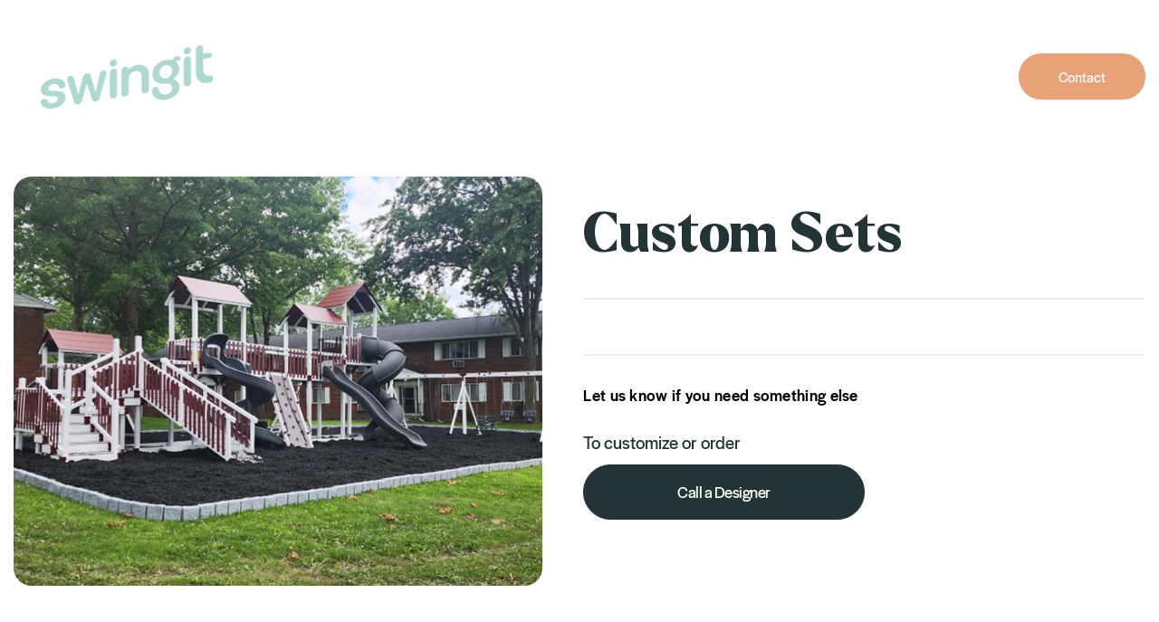

--- FILE ---
content_type: text/html; charset=UTF-8
request_url: https://swingitplaysets.com/resources/portfolio/custom-sets-3/
body_size: 10476
content:
<!doctype html>
<html lang="en-US">

<head>
	<meta charset="UTF-8">
	<meta name="viewport" content="width=device-width, initial-scale=1">
	<link rel="profile" href="https://gmpg.org/xfn/11">
	<link rel="icon" type="image/png" href="https://swingitplaysets.com/wp-content/themes/fws-swing-it/favicon.png" />

	<!-- preload fonts-->
	<link rel="preload" href="https://swingitplaysets.com/wp-content/themes/fws-swing-it/src/assets/fonts/HalyardDisplayBlack.woff2"
		as="font" crossorigin />
	<link rel="preload"
		href="https://swingitplaysets.com/wp-content/themes/fws-swing-it/src/assets/fonts/HalyardDisplayBlack-Italic.woff2" as="font"
		crossorigin />
	<link rel="preload" href="https://swingitplaysets.com/wp-content/themes/fws-swing-it/src/assets/fonts/HalyardDisplay-Bold.woff2"
		as="font" crossorigin />
	<link rel="preload"
		href="https://swingitplaysets.com/wp-content/themes/fws-swing-it/src/assets/fonts/HalyardDisplay-BoldItalic.woff2" as="font"
		crossorigin />
	<link rel="preload" href="https://swingitplaysets.com/wp-content/themes/fws-swing-it/src/assets/fonts/HalyardDisplayBook.woff2"
		as="font" crossorigin />
	<link rel="preload"
		href="https://swingitplaysets.com/wp-content/themes/fws-swing-it/src/assets/fonts/HalyardDisplayBook-Italic.woff2" as="font"
		crossorigin />
	<link rel="preload"
		href="https://swingitplaysets.com/wp-content/themes/fws-swing-it/src/assets/fonts/HalyardDisplayExtraLight.woff2" as="font"
		crossorigin />
	<link rel="preload"
		href="https://swingitplaysets.com/wp-content/themes/fws-swing-it/src/assets/fonts/HalyardDisplayExtraLight-Italic.woff2"
		as="font" crossorigin />
	<link rel="preload" href="https://swingitplaysets.com/wp-content/themes/fws-swing-it/src/assets/fonts/HalyardDisplay-Italic.woff2"
		as="font" crossorigin />
	<link rel="preload"
		href="https://swingitplaysets.com/wp-content/themes/fws-swing-it/src/assets/fonts/HalyardDisplayLight-Italic.woff2" as="font"
		crossorigin />
	<link rel="preload" href="https://swingitplaysets.com/wp-content/themes/fws-swing-it/src/assets/fonts/HalyardDisplayMedium.woff2"
		as="font" crossorigin />
	<link rel="preload"
		href="https://swingitplaysets.com/wp-content/themes/fws-swing-it/src/assets/fonts/HalyardDisplayMedium-Italic.woff2" as="font"
		crossorigin />
	<link rel="preload" href="https://swingitplaysets.com/wp-content/themes/fws-swing-it/src/assets/fonts/HalyardDisplay-Regular.woff2"
		as="font" crossorigin />
	<link rel="preload" href="https://swingitplaysets.com/wp-content/themes/fws-swing-it/src/assets/fonts/HalyardDisplaySemiBold.woff2"
		as="font" crossorigin />
	<link rel="preload"
		href="https://swingitplaysets.com/wp-content/themes/fws-swing-it/src/assets/fonts/HalyardDisplaySemiBold-Italic.woff2"
		as="font" crossorigin />
	<link rel="preload" href="https://swingitplaysets.com/wp-content/themes/fws-swing-it/src/assets/fonts/Larken-ExtraBold.woff2"
		as="font" crossorigin />
	<link rel="preload" href="https://swingitplaysets.com/wp-content/themes/fws-swing-it/src/assets/fonts/Larken-ExtraBoldItalic.woff2"
		as="font" crossorigin />
	<link rel="preload" href="https://swingitplaysets.com/wp-content/themes/fws-swing-it/src/assets/fonts/Larken-Italic.woff2"
		as="font" crossorigin />
	<link rel="preload" href="https://swingitplaysets.com/wp-content/themes/fws-swing-it/src/assets/fonts/Larken-Regular.woff2"
		as="font" crossorigin />
	<link rel="preload" href="https://swingitplaysets.com/wp-content/themes/fws-swing-it/src/assets/fonts/BrushScriptMT.woff2"
		as="font" crossorigin />

	<!-- accessiBe custom script -->
		<script>
	    (function(){
	        var s    = document.createElement('script');
	        var h    = document.querySelector('head') || document.body;
	        s.src    = 'https://acsbapp.com/apps/app/dist/js/app.js';
	        s.async  = true;
	        s.onload = function(){
	            acsbJS.init({
	                statementLink    : '',
	                footerHtml       : '',
	                hideMobile       : false,
	                hideTrigger      : false,
	                disableBgProcess : false,
	                language         : 'en',
	                position         : 'left',
	                leadColor        : '#233436',
	                triggerColor     : '#233436',
	                triggerRadius    : '50%',
	                triggerPositionX : 'left',
	                triggerPositionY : 'bottom',
	                triggerIcon      : 'people',
	                triggerSize      : 'medium',
	                triggerOffsetX   : 20,
	                triggerOffsetY   : 20,
	                mobile           : {
	                    triggerSize      : 'small',
	                    triggerPositionX : 'left',
	                    triggerPositionY : 'bottom',
	                    triggerOffsetX   : 10,
	                    triggerOffsetY   : 10,
	                    triggerRadius    : '50%'
	                }
	            });
	        };
	        h.appendChild(s);
	    })();
	</script>

	<!-- Facebook Pixel Code -->
	<script>
	  !function(f,b,e,v,n,t,s)
	  {if(f.fbq)return;n=f.fbq=function(){n.callMethod?
	  n.callMethod.apply(n,arguments):n.queue.push(arguments)};
	  if(!f._fbq)f._fbq=n;n.push=n;n.loaded=!0;n.version='2.0';
	  n.queue=[];t=b.createElement(e);t.async=!0;
	  t.src=v;s=b.getElementsByTagName(e)[0];
	  s.parentNode.insertBefore(t,s)}(window, document,'script',
	  'https://connect.facebook.net/en_US/fbevents.js');
	  fbq('init', '7528100147273576');
	  fbq('track', 'PageView');
	</script>
	<noscript>
	  <img height="1" width="1" style="display:none" 
	       src="https://www.facebook.com/tr?id=7528100147273576&ev=PageView&noscript=1"/>
	</noscript>
	<!-- End Facebook Pixel Code -->

	<!-- Google Tag Manager -->
	<script>(function(w,d,s,l,i){w[l]=w[l]||[];w[l].push({'gtm.start':
	new Date().getTime(),event:'gtm.js'});var f=d.getElementsByTagName(s)[0],
	j=d.createElement(s),dl=l!='dataLayer'?'&l='+l:'';j.async=true;j.src=
	'https://www.googletagmanager.com/gtm.js?id='+i+dl;f.parentNode.insertBefore(j,f);
	})(window,document,'script','dataLayer','GTM-WRSKXPX9');</script>
	<!-- End Google Tag Manager —>

	<!-- Global site tag (gtag.js) - Google Analytics -->
	<!-- Add Google Analytics Tag Code in the Theme Settings. -->
			<script async src="https://www.googletagmanager.com/gtag/js?id=G-ES3YLEKYH7"></script>
		<script>
			window.dataLayer = window.dataLayer || [];

			function gtag() {
				dataLayer.push(arguments);
			}
			gtag('js', new Date());
			gtag('config', 'G-ES3YLEKYH7');

		</script>
	
	<style type="text/css">div[id^="wpcf7-f2160"] button.cf7mls_next {   }div[id^="wpcf7-f2160"] button.cf7mls_back {   }div[id^="wpcf7-f571"] button.cf7mls_next {   }div[id^="wpcf7-f571"] button.cf7mls_back {   }div[id^="wpcf7-f416"] button.cf7mls_next {   }div[id^="wpcf7-f416"] button.cf7mls_back {   }div[id^="wpcf7-f219"] button.cf7mls_next {   }div[id^="wpcf7-f219"] button.cf7mls_back {   }div[id^="wpcf7-f137"] button.cf7mls_next {   }div[id^="wpcf7-f137"] button.cf7mls_back {   }</style><meta name='robots' content='index, follow, max-image-preview:large, max-snippet:-1, max-video-preview:-1' />

	<!-- This site is optimized with the Yoast SEO plugin v26.6 - https://yoast.com/wordpress/plugins/seo/ -->
	<title>Custom Sets - SwingIt Playsets</title>
	<link rel="canonical" href="https://swingitplaysets.com/resources/portfolio/custom-sets-3/" />
	<meta property="og:locale" content="en_US" />
	<meta property="og:type" content="article" />
	<meta property="og:title" content="Custom Sets - SwingIt Playsets" />
	<meta property="og:url" content="https://swingitplaysets.com/resources/portfolio/custom-sets-3/" />
	<meta property="og:site_name" content="SwingIt Playsets" />
	<meta name="twitter:card" content="summary_large_image" />
	<script type="application/ld+json" class="yoast-schema-graph">{"@context":"https://schema.org","@graph":[{"@type":"WebPage","@id":"https://swingitplaysets.com/resources/portfolio/custom-sets-3/","url":"https://swingitplaysets.com/resources/portfolio/custom-sets-3/","name":"Custom Sets - SwingIt Playsets","isPartOf":{"@id":"https://swingitplaysets.com/#website"},"datePublished":"2023-11-09T17:25:55+00:00","breadcrumb":{"@id":"https://swingitplaysets.com/resources/portfolio/custom-sets-3/#breadcrumb"},"inLanguage":"en-US","potentialAction":[{"@type":"ReadAction","target":["https://swingitplaysets.com/resources/portfolio/custom-sets-3/"]}]},{"@type":"BreadcrumbList","@id":"https://swingitplaysets.com/resources/portfolio/custom-sets-3/#breadcrumb","itemListElement":[{"@type":"ListItem","position":1,"name":"Home","item":"https://swingitplaysets.com/"},{"@type":"ListItem","position":2,"name":"Custom Sets"}]},{"@type":"WebSite","@id":"https://swingitplaysets.com/#website","url":"https://swingitplaysets.com/","name":"SwingIt Playsets","description":"With SwingIt, imaginations come to life","potentialAction":[{"@type":"SearchAction","target":{"@type":"EntryPoint","urlTemplate":"https://swingitplaysets.com/?s={search_term_string}"},"query-input":{"@type":"PropertyValueSpecification","valueRequired":true,"valueName":"search_term_string"}}],"inLanguage":"en-US"}]}</script>
	<!-- / Yoast SEO plugin. -->


<link rel='dns-prefetch' href='//static.addtoany.com' />
<link rel='dns-prefetch' href='//js.hs-scripts.com' />
<script type="text/javascript" id="addtoany-core-js-before">
/* <![CDATA[ */
window.a2a_config=window.a2a_config||{};a2a_config.callbacks=[];a2a_config.overlays=[];a2a_config.templates={};

//# sourceURL=addtoany-core-js-before
/* ]]> */
</script>
<script type="text/javascript" defer src="https://static.addtoany.com/menu/page.js" id="addtoany-core-js"></script>
<script defer type="text/javascript" src="https://swingitplaysets.com/wp-includes/js/jquery/jquery.min.js?ver=3.7.1" id="jquery-core-js"></script>
<script type="text/javascript" defer src="https://swingitplaysets.com/wp-content/plugins/add-to-any/addtoany.min.js?ver=1.1" id="addtoany-jquery-js"></script>
<script type="text/javascript" src="https://swingitplaysets.com/wp-includes/js/dist/hooks.min.js?ver=dd5603f07f9220ed27f1" id="wp-hooks-js"></script>
<script type="text/javascript" src="https://swingitplaysets.com/wp-includes/js/dist/i18n.min.js?ver=c26c3dc7bed366793375" id="wp-i18n-js"></script>
<script type="text/javascript" id="wp-i18n-js-after">
/* <![CDATA[ */
wp.i18n.setLocaleData( { 'text direction\u0004ltr': [ 'ltr' ] } );
//# sourceURL=wp-i18n-js-after
/* ]]> */
</script>
<script type="text/javascript" src="https://swingitplaysets.com/wp-content/plugins/contact-form-7/includes/swv/js/index.js?ver=6.1.4" id="swv-js"></script>
<script defer type="text/javascript" id="contact-form-7-js-before">
/* <![CDATA[ */
var wpcf7 = {
    "api": {
        "root": "https:\/\/swingitplaysets.com\/wp-json\/",
        "namespace": "contact-form-7\/v1"
    },
    "cached": 1
};
//# sourceURL=contact-form-7-js-before
/* ]]> */
</script>
<script defer type="text/javascript" src="https://swingitplaysets.com/wp-content/plugins/contact-form-7/includes/js/index.js?ver=6.1.4" id="contact-form-7-js"></script>
<script type="text/javascript" id="cf7mls-js-extra">
/* <![CDATA[ */
var cf7mls_object = {"ajax_url":"https://swingitplaysets.com/wp-json/","is_rtl":"","disable_submit":"true","cf7mls_error_message":"","scroll_step":"true","scroll_first_error":"true","disable_enter_key":"false","check_step_before_submit":"true"};
//# sourceURL=cf7mls-js-extra
/* ]]> */
</script>
<script defer type="text/javascript" src="https://swingitplaysets.com/wp-content/plugins/cf7-multi-step/assets/frontend/js/cf7mls.js?ver=2.7.9" id="cf7mls-js"></script>
<script defer type="text/javascript" src="https://swingitplaysets.com/wp-content/plugins/devvn-image-hotspot/frontend/js/jquery.powertip.min.js?ver=1.2.0" id="powertip-js"></script>
<script defer type="text/javascript" src="https://swingitplaysets.com/wp-content/plugins/devvn-image-hotspot/frontend/js/maps_points.js?ver=1.3.0" id="maps-points-js"></script>
<script type="text/javascript" id="leadin-script-loader-js-js-extra">
/* <![CDATA[ */
var leadin_wordpress = {"userRole":"visitor","pageType":"post","leadinPluginVersion":"11.3.33"};
//# sourceURL=leadin-script-loader-js-js-extra
/* ]]> */
</script>
<script type="text/javascript" src="https://js.hs-scripts.com/39699121.js?integration=WordPress&amp;ver=11.3.33" id="leadin-script-loader-js-js"></script>
<script type="text/javascript" id="se-widgets-js-extra">
/* <![CDATA[ */
var SeOptions = {"version":"1.3","host":"https://searchserverapi.com","api_key":"7N4p9d9C4g","decimals":"2","decimals_separator":".","thousands_separator":",","symbol":"$","rate":"1","currency_position_after":"","search_input":"#search,form input[name=\"s\"],#site-header-search","results_form_path":"https://swingitplaysets.com/search-results/","results_fallback_url":"https://swingitplaysets.com?post_type=product&s=","results_add_to_cart_url":"https://swingitplaysets.com/wp-admin/admin-ajax.php","hide_out_of_stock_products":"N","cur_label_for_usergroup":"","list_cur_label_for_usergroup":"","max_cur_label_for_usergroup":"","usergroup_ids":"guest","use_wp_jquery":"1","recentlyViewedProducts":"","hideEmptyPrice":""};
//# sourceURL=se-widgets-js-extra
/* ]]> */
</script>
<script type="text/javascript" src="https://swingitplaysets.com/wp-content/plugins/smart-search-and-product-filter/assets/js/se-widgets.js?ver=1.0.16" id="se-widgets-js"></script>
<script type="text/javascript" id="fws_swing_it-site-script-js-extra">
/* <![CDATA[ */
var fwsLocalized = {"themeRoot":"https://swingitplaysets.com/wp-content/themes/fws-swing-it","siteUrl":"https://swingitplaysets.com/","ajaxUrl":"https://swingitplaysets.com/wp-admin/admin-ajax.php"};
//# sourceURL=fws_swing_it-site-script-js-extra
/* ]]> */
</script>
<script defer type="text/javascript" src="https://swingitplaysets.com/wp-content/themes/fws-swing-it/dist/site.min.js?ver=2026.01.20.9.8" id="fws_swing_it-site-script-js"></script>
<script type="text/javascript" src="https://swingitplaysets.com/wp-content/plugins/woocommerce/assets/js/sourcebuster/sourcebuster.min.js?ver=10.4.3" id="sourcebuster-js-js"></script>
<script type="text/javascript" id="wc-order-attribution-js-extra">
/* <![CDATA[ */
var wc_order_attribution = {"params":{"lifetime":1.0e-5,"session":30,"base64":false,"ajaxurl":"https://swingitplaysets.com/wp-admin/admin-ajax.php","prefix":"wc_order_attribution_","allowTracking":true},"fields":{"source_type":"current.typ","referrer":"current_add.rf","utm_campaign":"current.cmp","utm_source":"current.src","utm_medium":"current.mdm","utm_content":"current.cnt","utm_id":"current.id","utm_term":"current.trm","utm_source_platform":"current.plt","utm_creative_format":"current.fmt","utm_marketing_tactic":"current.tct","session_entry":"current_add.ep","session_start_time":"current_add.fd","session_pages":"session.pgs","session_count":"udata.vst","user_agent":"udata.uag"}};
//# sourceURL=wc-order-attribution-js-extra
/* ]]> */
</script>
<script type="text/javascript" src="https://swingitplaysets.com/wp-content/plugins/woocommerce/assets/js/frontend/order-attribution.min.js?ver=10.4.3" id="wc-order-attribution-js"></script>
<script type="text/javascript" src="https://www.google.com/recaptcha/api.js?render=6LeczQErAAAAAH9nqWNouB8Tq19DWcUgEwF4DKF9&amp;ver=3.0" id="google-recaptcha-js"></script>
<script type="text/javascript" src="https://swingitplaysets.com/wp-includes/js/dist/vendor/wp-polyfill.min.js?ver=3.15.0" id="wp-polyfill-js"></script>
<script type="text/javascript" id="wpcf7-recaptcha-js-before">
/* <![CDATA[ */
var wpcf7_recaptcha = {
    "sitekey": "6LeczQErAAAAAH9nqWNouB8Tq19DWcUgEwF4DKF9",
    "actions": {
        "homepage": "homepage",
        "contactform": "contactform"
    }
};
//# sourceURL=wpcf7-recaptcha-js-before
/* ]]> */
</script>
<script type="text/javascript" src="https://swingitplaysets.com/wp-content/plugins/contact-form-7/modules/recaptcha/index.js?ver=6.1.4" id="wpcf7-recaptcha-js"></script>
<style type="text/css">div[id^="wpcf7-f2160"] button.cf7mls_next {   }div[id^="wpcf7-f2160"] button.cf7mls_back {   }div[id^="wpcf7-f571"] button.cf7mls_next {   }div[id^="wpcf7-f571"] button.cf7mls_back {   }div[id^="wpcf7-f416"] button.cf7mls_next {   }div[id^="wpcf7-f416"] button.cf7mls_back {   }div[id^="wpcf7-f219"] button.cf7mls_next {   }div[id^="wpcf7-f219"] button.cf7mls_back {   }div[id^="wpcf7-f137"] button.cf7mls_next {   }div[id^="wpcf7-f137"] button.cf7mls_back {   }</style><style id='wp-img-auto-sizes-contain-inline-css' type='text/css'>
img:is([sizes=auto i],[sizes^="auto," i]){contain-intrinsic-size:3000px 1500px}
/*# sourceURL=wp-img-auto-sizes-contain-inline-css */
</style>
<style id='classic-theme-styles-inline-css' type='text/css'>
/*! This file is auto-generated */
.wp-block-button__link{color:#fff;background-color:#32373c;border-radius:9999px;box-shadow:none;text-decoration:none;padding:calc(.667em + 2px) calc(1.333em + 2px);font-size:1.125em}.wp-block-file__button{background:#32373c;color:#fff;text-decoration:none}
/*# sourceURL=/wp-includes/css/classic-themes.min.css */
</style>
<link rel='stylesheet' id='cf7mls-css' href='https://swingitplaysets.com/wp-content/plugins/cf7-multi-step/assets/frontend/css/cf7mls.css?ver=2.7.9' type='text/css' media='all' />
<link rel='stylesheet' id='cf7mls_animate-css' href='https://swingitplaysets.com/wp-content/plugins/cf7-multi-step/assets/frontend/animate/animate.min.css?ver=2.7.9' type='text/css' media='all' />
<link rel='stylesheet' id='contact-form-7-css' href='https://swingitplaysets.com/wp-content/plugins/contact-form-7/includes/css/styles.css?ver=6.1.4' type='text/css' media='all' />
<link rel='stylesheet' id='powertip-css' href='https://swingitplaysets.com/wp-content/plugins/devvn-image-hotspot/frontend/css/jquery.powertip.min.css?ver=1.2.0' type='text/css' media='all' />
<link rel='stylesheet' id='maps-points-css' href='https://swingitplaysets.com/wp-content/plugins/devvn-image-hotspot/frontend/css/maps_points.css?ver=1.3.0' type='text/css' media='all' />
<style id='woocommerce-inline-inline-css' type='text/css'>
.woocommerce form .form-row .required { visibility: visible; }
.woocommerce form .form-row .required { visibility: visible; }
/*# sourceURL=woocommerce-inline-inline-css */
</style>
<link rel='stylesheet' id='se_styles-css' href='https://swingitplaysets.com/wp-content/plugins/smart-search-and-product-filter/assets/css/se-styles.css?ver=1.0.16' type='text/css' media='' />
<link rel='stylesheet' id='fws_swing_it-style-css' href='https://swingitplaysets.com/wp-content/themes/fws-swing-it/style.css?ver=2026.01.20.9.8' type='text/css' media='all' />
<link rel='stylesheet' id='addtoany-css' href='https://swingitplaysets.com/wp-content/plugins/add-to-any/addtoany.min.css?ver=1.16' type='text/css' media='all' />
			<!-- DO NOT COPY THIS SNIPPET! Start of Page Analytics Tracking for HubSpot WordPress plugin v11.3.33-->
			<script class="hsq-set-content-id" data-content-id="blog-post">
				var _hsq = _hsq || [];
				_hsq.push(["setContentType", "blog-post"]);
			</script>
			<!-- DO NOT COPY THIS SNIPPET! End of Page Analytics Tracking for HubSpot WordPress plugin -->
				<noscript><style>.woocommerce-product-gallery{ opacity: 1 !important; }</style></noscript>
	<link rel='stylesheet' id='wc-blocks-style-css' href='https://swingitplaysets.com/wp-content/plugins/woocommerce/assets/client/blocks/wc-blocks.css?ver=wc-10.4.3' type='text/css' media='all' />
<style id='global-styles-inline-css' type='text/css'>
:root{--wp--preset--aspect-ratio--square: 1;--wp--preset--aspect-ratio--4-3: 4/3;--wp--preset--aspect-ratio--3-4: 3/4;--wp--preset--aspect-ratio--3-2: 3/2;--wp--preset--aspect-ratio--2-3: 2/3;--wp--preset--aspect-ratio--16-9: 16/9;--wp--preset--aspect-ratio--9-16: 9/16;--wp--preset--color--black: #000000;--wp--preset--color--cyan-bluish-gray: #abb8c3;--wp--preset--color--white: #ffffff;--wp--preset--color--pale-pink: #f78da7;--wp--preset--color--vivid-red: #cf2e2e;--wp--preset--color--luminous-vivid-orange: #ff6900;--wp--preset--color--luminous-vivid-amber: #fcb900;--wp--preset--color--light-green-cyan: #7bdcb5;--wp--preset--color--vivid-green-cyan: #00d084;--wp--preset--color--pale-cyan-blue: #8ed1fc;--wp--preset--color--vivid-cyan-blue: #0693e3;--wp--preset--color--vivid-purple: #9b51e0;--wp--preset--gradient--vivid-cyan-blue-to-vivid-purple: linear-gradient(135deg,rgb(6,147,227) 0%,rgb(155,81,224) 100%);--wp--preset--gradient--light-green-cyan-to-vivid-green-cyan: linear-gradient(135deg,rgb(122,220,180) 0%,rgb(0,208,130) 100%);--wp--preset--gradient--luminous-vivid-amber-to-luminous-vivid-orange: linear-gradient(135deg,rgb(252,185,0) 0%,rgb(255,105,0) 100%);--wp--preset--gradient--luminous-vivid-orange-to-vivid-red: linear-gradient(135deg,rgb(255,105,0) 0%,rgb(207,46,46) 100%);--wp--preset--gradient--very-light-gray-to-cyan-bluish-gray: linear-gradient(135deg,rgb(238,238,238) 0%,rgb(169,184,195) 100%);--wp--preset--gradient--cool-to-warm-spectrum: linear-gradient(135deg,rgb(74,234,220) 0%,rgb(151,120,209) 20%,rgb(207,42,186) 40%,rgb(238,44,130) 60%,rgb(251,105,98) 80%,rgb(254,248,76) 100%);--wp--preset--gradient--blush-light-purple: linear-gradient(135deg,rgb(255,206,236) 0%,rgb(152,150,240) 100%);--wp--preset--gradient--blush-bordeaux: linear-gradient(135deg,rgb(254,205,165) 0%,rgb(254,45,45) 50%,rgb(107,0,62) 100%);--wp--preset--gradient--luminous-dusk: linear-gradient(135deg,rgb(255,203,112) 0%,rgb(199,81,192) 50%,rgb(65,88,208) 100%);--wp--preset--gradient--pale-ocean: linear-gradient(135deg,rgb(255,245,203) 0%,rgb(182,227,212) 50%,rgb(51,167,181) 100%);--wp--preset--gradient--electric-grass: linear-gradient(135deg,rgb(202,248,128) 0%,rgb(113,206,126) 100%);--wp--preset--gradient--midnight: linear-gradient(135deg,rgb(2,3,129) 0%,rgb(40,116,252) 100%);--wp--preset--font-size--small: 13px;--wp--preset--font-size--medium: 20px;--wp--preset--font-size--large: 36px;--wp--preset--font-size--x-large: 42px;--wp--preset--spacing--20: 0.44rem;--wp--preset--spacing--30: 0.67rem;--wp--preset--spacing--40: 1rem;--wp--preset--spacing--50: 1.5rem;--wp--preset--spacing--60: 2.25rem;--wp--preset--spacing--70: 3.38rem;--wp--preset--spacing--80: 5.06rem;--wp--preset--shadow--natural: 6px 6px 9px rgba(0, 0, 0, 0.2);--wp--preset--shadow--deep: 12px 12px 50px rgba(0, 0, 0, 0.4);--wp--preset--shadow--sharp: 6px 6px 0px rgba(0, 0, 0, 0.2);--wp--preset--shadow--outlined: 6px 6px 0px -3px rgb(255, 255, 255), 6px 6px rgb(0, 0, 0);--wp--preset--shadow--crisp: 6px 6px 0px rgb(0, 0, 0);}:where(.is-layout-flex){gap: 0.5em;}:where(.is-layout-grid){gap: 0.5em;}body .is-layout-flex{display: flex;}.is-layout-flex{flex-wrap: wrap;align-items: center;}.is-layout-flex > :is(*, div){margin: 0;}body .is-layout-grid{display: grid;}.is-layout-grid > :is(*, div){margin: 0;}:where(.wp-block-columns.is-layout-flex){gap: 2em;}:where(.wp-block-columns.is-layout-grid){gap: 2em;}:where(.wp-block-post-template.is-layout-flex){gap: 1.25em;}:where(.wp-block-post-template.is-layout-grid){gap: 1.25em;}.has-black-color{color: var(--wp--preset--color--black) !important;}.has-cyan-bluish-gray-color{color: var(--wp--preset--color--cyan-bluish-gray) !important;}.has-white-color{color: var(--wp--preset--color--white) !important;}.has-pale-pink-color{color: var(--wp--preset--color--pale-pink) !important;}.has-vivid-red-color{color: var(--wp--preset--color--vivid-red) !important;}.has-luminous-vivid-orange-color{color: var(--wp--preset--color--luminous-vivid-orange) !important;}.has-luminous-vivid-amber-color{color: var(--wp--preset--color--luminous-vivid-amber) !important;}.has-light-green-cyan-color{color: var(--wp--preset--color--light-green-cyan) !important;}.has-vivid-green-cyan-color{color: var(--wp--preset--color--vivid-green-cyan) !important;}.has-pale-cyan-blue-color{color: var(--wp--preset--color--pale-cyan-blue) !important;}.has-vivid-cyan-blue-color{color: var(--wp--preset--color--vivid-cyan-blue) !important;}.has-vivid-purple-color{color: var(--wp--preset--color--vivid-purple) !important;}.has-black-background-color{background-color: var(--wp--preset--color--black) !important;}.has-cyan-bluish-gray-background-color{background-color: var(--wp--preset--color--cyan-bluish-gray) !important;}.has-white-background-color{background-color: var(--wp--preset--color--white) !important;}.has-pale-pink-background-color{background-color: var(--wp--preset--color--pale-pink) !important;}.has-vivid-red-background-color{background-color: var(--wp--preset--color--vivid-red) !important;}.has-luminous-vivid-orange-background-color{background-color: var(--wp--preset--color--luminous-vivid-orange) !important;}.has-luminous-vivid-amber-background-color{background-color: var(--wp--preset--color--luminous-vivid-amber) !important;}.has-light-green-cyan-background-color{background-color: var(--wp--preset--color--light-green-cyan) !important;}.has-vivid-green-cyan-background-color{background-color: var(--wp--preset--color--vivid-green-cyan) !important;}.has-pale-cyan-blue-background-color{background-color: var(--wp--preset--color--pale-cyan-blue) !important;}.has-vivid-cyan-blue-background-color{background-color: var(--wp--preset--color--vivid-cyan-blue) !important;}.has-vivid-purple-background-color{background-color: var(--wp--preset--color--vivid-purple) !important;}.has-black-border-color{border-color: var(--wp--preset--color--black) !important;}.has-cyan-bluish-gray-border-color{border-color: var(--wp--preset--color--cyan-bluish-gray) !important;}.has-white-border-color{border-color: var(--wp--preset--color--white) !important;}.has-pale-pink-border-color{border-color: var(--wp--preset--color--pale-pink) !important;}.has-vivid-red-border-color{border-color: var(--wp--preset--color--vivid-red) !important;}.has-luminous-vivid-orange-border-color{border-color: var(--wp--preset--color--luminous-vivid-orange) !important;}.has-luminous-vivid-amber-border-color{border-color: var(--wp--preset--color--luminous-vivid-amber) !important;}.has-light-green-cyan-border-color{border-color: var(--wp--preset--color--light-green-cyan) !important;}.has-vivid-green-cyan-border-color{border-color: var(--wp--preset--color--vivid-green-cyan) !important;}.has-pale-cyan-blue-border-color{border-color: var(--wp--preset--color--pale-cyan-blue) !important;}.has-vivid-cyan-blue-border-color{border-color: var(--wp--preset--color--vivid-cyan-blue) !important;}.has-vivid-purple-border-color{border-color: var(--wp--preset--color--vivid-purple) !important;}.has-vivid-cyan-blue-to-vivid-purple-gradient-background{background: var(--wp--preset--gradient--vivid-cyan-blue-to-vivid-purple) !important;}.has-light-green-cyan-to-vivid-green-cyan-gradient-background{background: var(--wp--preset--gradient--light-green-cyan-to-vivid-green-cyan) !important;}.has-luminous-vivid-amber-to-luminous-vivid-orange-gradient-background{background: var(--wp--preset--gradient--luminous-vivid-amber-to-luminous-vivid-orange) !important;}.has-luminous-vivid-orange-to-vivid-red-gradient-background{background: var(--wp--preset--gradient--luminous-vivid-orange-to-vivid-red) !important;}.has-very-light-gray-to-cyan-bluish-gray-gradient-background{background: var(--wp--preset--gradient--very-light-gray-to-cyan-bluish-gray) !important;}.has-cool-to-warm-spectrum-gradient-background{background: var(--wp--preset--gradient--cool-to-warm-spectrum) !important;}.has-blush-light-purple-gradient-background{background: var(--wp--preset--gradient--blush-light-purple) !important;}.has-blush-bordeaux-gradient-background{background: var(--wp--preset--gradient--blush-bordeaux) !important;}.has-luminous-dusk-gradient-background{background: var(--wp--preset--gradient--luminous-dusk) !important;}.has-pale-ocean-gradient-background{background: var(--wp--preset--gradient--pale-ocean) !important;}.has-electric-grass-gradient-background{background: var(--wp--preset--gradient--electric-grass) !important;}.has-midnight-gradient-background{background: var(--wp--preset--gradient--midnight) !important;}.has-small-font-size{font-size: var(--wp--preset--font-size--small) !important;}.has-medium-font-size{font-size: var(--wp--preset--font-size--medium) !important;}.has-large-font-size{font-size: var(--wp--preset--font-size--large) !important;}.has-x-large-font-size{font-size: var(--wp--preset--font-size--x-large) !important;}
/*# sourceURL=global-styles-inline-css */
</style>
</head>



<body class="wp-singular cpt_portfolio-template-default single single-cpt_portfolio postid-1533 wp-theme-fws-swing-it theme-fws-swing-it woocommerce-no-js woocommerce-active" data-page-url="https://swingitplaysets.com/resources/portfolio/custom-sets-3/">
	<!-- Google Tag Manager (noscript) -->
	<noscript><iframe src="https://www.googletagmanager.com/ns.html?id=GTM-WRSKXPX9"
	height="0" width="0" style="display:none;visibility:hidden"></iframe></noscript>
	<!-- End Google Tag Manager (noscript) -->
	
	<div id="page" class="site">
		<a class="skip-link screen-reader-text" href="#content">
			Skip to content		</a>

		<header id="masthead" class="site-header js-site-header ">
			<div class="site-header__search-dropdown js-site-header__search-dropdown">
				<div class="container">
					<div class="site-header__search-dropdown-wrapper">
						<div class="site-header__branding">
							<a class="site-header__logo" href="https://swingitplaysets.com/" rel="home">
								<img class="site-header__logo-img"
									src="https://swingitplaysets.com/wp-content/themes/fws-swing-it/src/assets/images/logo-clear.png"
									alt="SwingIt Playsets Logo" title="SwingIt Playsets">
							</a>
						</div>
						<div class="site-header__search">
							<input type="search" id="site-header-search">
						</div>
					</div>
				</div>
			</div>
			
<div class="megamenu">
	<div class="container container--sm">
		<div class="megamenu__container-inner container-inner">
			<div class="megamenu-inner">
				<ul class="sub-menu-wrap sub-menu js-megamenu-wrap">
											<li class="menu-item menu-item-title">
							<a href="https://swingitplaysets.com/inspiration/?type=60">Small</a>
						</li>
									</ul>
			</div><!-- .megamenu -->
		</div>
	</div>
</div>
			<div class="container">
				<div class="site-header__container">
					<div class="site-header__branding">
						<a class="site-header__logo" href="https://swingitplaysets.com/" rel="home">
							<img class="site-header__logo-img"
								src="https://swingitplaysets.com/wp-content/themes/fws-swing-it/src/assets/images/logo-clear.png"
								alt="SwingIt Playsets Logo" title="SwingIt Playsets">
						</a>
					</div>

					<div class="site-header__nav-outer js-nav-outer">
						<div class="site-header__nav-inner js-nav-inner">

							<nav id="site-navigation" class="site-nav">
								<ul id="menu-primary" class="site-nav__list"><li id="menu-item-392" class="menu-item menu-item-type-post_type menu-item-object-page menu-item-392"><a href="https://swingitplaysets.com/how-it-works/">How it Works</a></li>
<li id="menu-item-2319" class="menu-item menu-item-type-custom menu-item-object-custom menu-item-has-children menu-item-2319"><a>Popular Models</a><span class="site-nav__icon js-nav-icon svg-icon"><svg xmlns="http://www.w3.org/2000/svg" viewBox="0 0 24 24" fill="currentColor"><path d="M7.406 8.578L12 13.172l4.594-4.594L18 9.984l-6 6-6-6z"/></svg></span>
<ul class="sub-menu">
	<li id="menu-item-2314" class="menu-item menu-item-type-custom menu-item-object-custom menu-item-2314"><a href="https://swingitplaysets.com/product-category/small-style/">Small Style</a></li>
	<li id="menu-item-2315" class="menu-item menu-item-type-custom menu-item-object-custom menu-item-2315"><a href="https://swingitplaysets.com/product-category/medium-style/">Medium Style</a></li>
	<li id="menu-item-2316" class="menu-item menu-item-type-custom menu-item-object-custom menu-item-2316"><a href="https://swingitplaysets.com/product-category/large-style/">Large Style</a></li>
	<li id="menu-item-2317" class="menu-item menu-item-type-custom menu-item-object-custom menu-item-2317"><a href="https://swingitplaysets.com/product-category/playhouse-style/">Playhouse Style</a></li>
	<li id="menu-item-2750" class="menu-item menu-item-type-custom menu-item-object-custom menu-item-2750"><a href="https://swingitplaysets.com/product-category/elite-series/">Elite Series</a></li>
	<li id="menu-item-2318" class="menu-item menu-item-type-custom menu-item-object-custom menu-item-2318"><a href="https://swingitplaysets.com/product-category/self-designed/">Self Designed</a></li>
	<li id="menu-item-2320" class="menu-item menu-item-type-post_type menu-item-object-page menu-item-2320"><a href="https://swingitplaysets.com/popular-models/">All</a></li>
</ul>
</li>
<li id="menu-item-2350" class="menu-item menu-item-type-post_type menu-item-object-page menu-item-2350"><a href="https://swingitplaysets.com/surfacing/">Surfacing</a></li>
<li id="menu-item-574" class="menu-item menu-item-type-custom menu-item-object-custom menu-item-has-children menu-item-574"><a>About</a><span class="site-nav__icon js-nav-icon svg-icon"><svg xmlns="http://www.w3.org/2000/svg" viewBox="0 0 24 24" fill="currentColor"><path d="M7.406 8.578L12 13.172l4.594-4.594L18 9.984l-6 6-6-6z"/></svg></span>
<ul class="sub-menu">
	<li id="menu-item-396" class="menu-item menu-item-type-post_type menu-item-object-page menu-item-396"><a href="https://swingitplaysets.com/people/">People</a></li>
	<li id="menu-item-395" class="menu-item menu-item-type-post_type menu-item-object-page menu-item-395"><a href="https://swingitplaysets.com/quality/">Quality</a></li>
	<li id="menu-item-353" class="menu-item menu-item-type-post_type menu-item-object-page menu-item-353"><a href="https://swingitplaysets.com/resources/">Resources</a></li>
</ul>
</li>
<li id="menu-item-398" class="menu-item menu-item-type-post_type menu-item-object-page menu-item-has-children menu-item-398"><a href="https://swingitplaysets.com/inspiration/">Inspiration</a><span class="site-nav__icon js-nav-icon svg-icon"><svg xmlns="http://www.w3.org/2000/svg" viewBox="0 0 24 24" fill="currentColor"><path d="M7.406 8.578L12 13.172l4.594-4.594L18 9.984l-6 6-6-6z"/></svg></span>
<ul class="sub-menu">
	<li id="menu-item-2722" class="menu-item menu-item-type-post_type menu-item-object-page menu-item-2722"><a href="https://swingitplaysets.com/color-options/">Color options</a></li>
	<li id="menu-item-2735" class="menu-item menu-item-type-post_type menu-item-object-page menu-item-has-children menu-item-2735"><a href="https://swingitplaysets.com/parts/">Parts</a><span class="site-nav__icon js-nav-icon svg-icon"><svg xmlns="http://www.w3.org/2000/svg" viewBox="0 0 24 24" fill="currentColor"><path d="M8.578 16.594L13.172 12 8.578 7.406 9.984 6l6 6-6 6z"/></svg></span>
	<ul class="sub-menu">
		<li id="menu-item-2930" class="menu-item menu-item-type-post_type menu-item-object-page menu-item-2930"><a href="https://swingitplaysets.com/parts/fun-accessories/">Fun Accessories</a></li>
		<li id="menu-item-2929" class="menu-item menu-item-type-post_type menu-item-object-page menu-item-2929"><a href="https://swingitplaysets.com/parts/slides/">Slides</a></li>
		<li id="menu-item-2928" class="menu-item menu-item-type-post_type menu-item-object-page menu-item-2928"><a href="https://swingitplaysets.com/parts/swings/">Swings</a></li>
		<li id="menu-item-2934" class="menu-item menu-item-type-post_type menu-item-object-page menu-item-2934"><a href="https://swingitplaysets.com/parts/climbers/">Climbers</a></li>
		<li id="menu-item-2932" class="menu-item menu-item-type-post_type menu-item-object-page menu-item-2932"><a href="https://swingitplaysets.com/parts/connectors/">Connectors</a></li>
		<li id="menu-item-2927" class="menu-item menu-item-type-post_type menu-item-object-page menu-item-2927"><a href="https://swingitplaysets.com/parts/roofs/">Roofs</a></li>
		<li id="menu-item-2931" class="menu-item menu-item-type-post_type menu-item-object-page menu-item-2931"><a href="https://swingitplaysets.com/parts/swing-beams/">Swing Beams</a></li>
		<li id="menu-item-2933" class="menu-item menu-item-type-post_type menu-item-object-page menu-item-2933"><a href="https://swingitplaysets.com/parts/towers/">Towers</a></li>
	</ul>
</li>
</ul>
</li>
<li id="menu-item-1568" class="menu-item menu-item-type-custom menu-item-object-custom menu-item-1568"><a href="https://proscapes.us">Commercial Sets</a></li>
<li id="menu-item-2377" class="custom-search-icon menu-item menu-item-type-custom menu-item-object-custom menu-item-2377"><a href="#">Search</a></li>
<li id="menu-item-167" class="menu-item--btn js-allow-click menu-item menu-item-type-custom menu-item-object-custom menu-item-167"><a href="https://swingitplaysets.com/contact/">Contact</a></li>
</ul>							</nav><!-- #site-navigation -->
						</div>
					</div>
				</div>
			</div>

			<a href="javascript:" class="site-header__hamburger hamburger js-menu-btn"><span></span></a>
		</header>

		<div id="content" class="site-content">
<div id="primary" class="content-area"><main id="main" class="site-main" role="main"><div class="posts-archive"><div class="posts-archive__container"><div class="woocommerce-notices-wrapper"></div><div id="product-1533" class="">
	
	<div class="product-hero">
		<div class="pop-up-slider-overlay">
			<div class="popup-overlay"></div>
			<div class="product-hero__popup-close-icon">
				<div class="pop-up-close-button-line left-line"></div>
				<div class="pop-up-close-button-line right-line"></div>
			</div>
			<div class="container">
															<div class="gallery-container">
							<div class="pop-up-swiper-holder">
								<div class="pop-up-swiper">
									<div class="swiper-wrapper pop-up-list">
																					<figure class="product-hero__image--popup swiper-slide">
												<img class="lazy" src="https://swingitplaysets.com/wp-content/uploads/2023/11/1688431194-64a36a5a47941p.png" data-src="https://swingitplaysets.com/wp-content/uploads/2023/11/1688431194-64a36a5a47941p.png" alt="Image">
											</figure>
																			</div>
									<div class="swiper-pagination"></div>
								</div>
							</div>
						</div>
												</div>
		</div>
		<div class="container">
			<div class="product-hero__row row">
								<div class="product-hero__gallery-container">
																		<div class="product-hero__gallery">
								<div class="product-hero__gallery-slider-inner">
																			<figure class="product-hero__image swiper-slide media-wrap media-wrap--1073x829">
											<img class="media-item cover-img lazy" src="https://swingitplaysets.com/wp-content/uploads/2023/11/1688431194-64a36a5a47941p.png" data-src="https://swingitplaysets.com/wp-content/uploads/2023/11/1688431194-64a36a5a47941p.png" alt="Image">
										</figure>
																	</div>
							</div>
															</div>
				<div class="product-hero__data-container">
					<div class="product-hero__product-data">
													<h1 class="product-hero__title lar-60">
								Custom Sets							</h1>
														<div class="product-hero__color-options">
																<div class="product-hero__color-options-parts">
																	</div>
							</div>
																			<div class="product-hero__buttons-wrap">
								<span class="product-hero__buttons-title hab-18-m">Let us know if you need something else</span>
								<span class="product-hero__buttons-title-sec hab-20">To customize or order</span>
								<div class="product-hero__buttons">
																												<a class="btn btn--black" href="tel:8337529738">Call a Designer</a>
																	</div>
							</div>
											</div>
				</div>
			</div>
		</div>
	</div><!-- .product-hero -->



</div>

</div></div></main><!-- #main --></div><!-- #primary -->
</div><!-- #content -->

<footer id="colophon" class="site-footer">
	<div class="container">
		<a class="site-footer__logo" href="https://swingitplaysets.com/" rel="home">
			<img class="site-footer__logo-img" src="https://swingitplaysets.com/wp-content/uploads/2023/02/logo-clear.png" alt="SwingIt Playsets Logo" title="SwingIt Playsets">
		</a>
		<div class="site-footer__wrap">
			<div class="row">
									<div class="col-xl-4 col-lg-4 col-md-3 site-footer__left">
						<div class="site-footer__links">
															<a class="site-footer__link js-allow-click" href="https://swingitplaysets.com/gifting/"
								   target="_self">
									Gifting								</a>
															<a class="site-footer__link js-allow-click" href="https://swingitplaysets.com/how-it-works/"
								   target="_self">
									How it Works								</a>
															<a class="site-footer__link js-allow-click" href="https://swingitplaysets.com/surfacing/"
								   target="_self">
									Surfacing								</a>
															<a class="site-footer__link js-allow-click" href="https://swingitplaysets.com/popular-models/"
								   target="_self">
									Popular Models								</a>
															<a class="site-footer__link js-allow-click" href="https://proscapes.us"
								   target="_self">
									Commercial Sets								</a>
															<a class="site-footer__link js-allow-click" href="https://swingitplaysets.com/people/"
								   target="_self">
									People								</a>
															<a class="site-footer__link js-allow-click" href="https://swingitplaysets.com/quality/"
								   target="_self">
									Quality								</a>
													</div>
					</div>
								<div class="col-xl-4 col-lg-4 col-md-6 site-footer__middle">
					<div class="site-footer__socials">
													<a class="site-footer__social" href="https://www.facebook.com/swingitplay/"
							   target="_blank" rel="noopener">
								<span class="site-footer__social-ico svg-icon"><svg xmlns="http://www.w3.org/2000/svg" viewBox="0 0 320 512" fill="currentColor"><!--! Font Awesome Pro 6.2.1 by @fontawesome - https://fontawesome.com License - https://fontawesome.com/license (Commercial License) Copyright 2022 Fonticons, Inc.--><path d="M279.14 288l14.22-92.66h-88.91v-60.13c0-25.35 12.42-50.06 52.24-50.06h40.42V6.26S260.43 0 225.36 0c-73.22 0-121.08 44.38-121.08 124.72v70.62H22.89V288h81.39v224h100.17V288z"/></svg></span>							</a>
													<a class="site-footer__social" href="https://www.instagram.com/swingitplay/?hl=en"
							   target="_blank" rel="noopener">
								<span class="site-footer__social-ico svg-icon"><svg xmlns="http://www.w3.org/2000/svg" viewBox="0 0 448 512" fill="currentColor"><!--! Font Awesome Pro 6.2.1 by @fontawesome - https://fontawesome.com License - https://fontawesome.com/license (Commercial License) Copyright 2022 Fonticons, Inc.--><path d="M224.1 141c-63.6 0-114.9 51.3-114.9 114.9s51.3 114.9 114.9 114.9S339 319.5 339 255.9 287.7 141 224.1 141zm0 189.6c-41.1 0-74.7-33.5-74.7-74.7s33.5-74.7 74.7-74.7 74.7 33.5 74.7 74.7-33.6 74.7-74.7 74.7zm146.4-194.3c0 14.9-12 26.8-26.8 26.8-14.9 0-26.8-12-26.8-26.8s12-26.8 26.8-26.8 26.8 12 26.8 26.8zm76.1 27.2c-1.7-35.9-9.9-67.7-36.2-93.9-26.2-26.2-58-34.4-93.9-36.2-37-2.1-147.9-2.1-184.9 0-35.8 1.7-67.6 9.9-93.9 36.1s-34.4 58-36.2 93.9c-2.1 37-2.1 147.9 0 184.9 1.7 35.9 9.9 67.7 36.2 93.9s58 34.4 93.9 36.2c37 2.1 147.9 2.1 184.9 0 35.9-1.7 67.7-9.9 93.9-36.2 26.2-26.2 34.4-58 36.2-93.9 2.1-37 2.1-147.8 0-184.8zM398.8 388c-7.8 19.6-22.9 34.7-42.6 42.6-29.5 11.7-99.5 9-132.1 9s-102.7 2.6-132.1-9c-19.6-7.8-34.7-22.9-42.6-42.6-11.7-29.5-9-99.5-9-132.1s-2.6-102.7 9-132.1c7.8-19.6 22.9-34.7 42.6-42.6 29.5-11.7 99.5-9 132.1-9s102.7-2.6 132.1 9c19.6 7.8 34.7 22.9 42.6 42.6 11.7 29.5 9 99.5 9 132.1s2.7 102.7-9 132.1z"/></svg></span>							</a>
													<a class="site-footer__social" href="https://www.linkedin.com/in/rachel-fried-88875217a/"
							   target="_blank" rel="noopener">
								<span class="site-footer__social-ico svg-icon"><svg xmlns="http://www.w3.org/2000/svg" viewBox="0 0 448 512" fill="currentColor"><!--! Font Awesome Pro 6.2.1 by @fontawesome - https://fontawesome.com License - https://fontawesome.com/license (Commercial License) Copyright 2022 Fonticons, Inc.--><path d="M100.28 448H7.4V148.9h92.88zM53.79 108.1C24.09 108.1 0 83.5 0 53.8a53.79 53.79 0 01107.58 0c0 29.7-24.1 54.3-53.79 54.3zM447.9 448h-92.68V302.4c0-34.7-.7-79.2-48.29-79.2-48.29 0-55.69 37.7-55.69 76.7V448h-92.78V148.9h89.08v40.8h1.3c12.4-23.5 42.69-48.3 87.88-48.3 94 0 111.28 61.9 111.28 142.3V448z"/></svg></span>							</a>
											</div>
										<span class="site-footer__separator"></span>
					<div class="site-footer__newsletter">
													<span class="site-footer__newsletter-title">Request a lookbook. <br />
Get inspired.</span>
													<div class="site-footer__newsletter-form">
								<div class="site-footer__newsletter-form-wrap">
									<script charset="utf-8" type="text/javascript" src="//js.hsforms.net/forms/embed/v2.js"></script> <script>   hbspt.forms.create({     region: "na1",     portalId: "39699121",     formId: "86b475a6-93a5-4788-b0ab-5cc9c6419655"   }); </script>								</div>
							</div>
																			<p class="site-footer__curved-text">By submitting the form, you are consenting to receive email updates from Swingit</p>
											</div>
				</div>
									<div class="col-xl-4 col-lg-4 col-md-3 site-footer__right">
						<div class="site-footer__links">
																								<a class="site-footer__link" href="https://swingitplaysets.com/inspiration/"
									target="_self">
										Inspiration									</a>
																	<a class="site-footer__link" href="https://swingitplaysets.com/resources/"
									target="_self">
										Resources									</a>
																	<a class="site-footer__link" href="https://swingitplaysets.com/contact/"
									target="_self">
										Contact									</a>
																	<a class="site-footer__link" href="https://swingitplaysets.com/legal/"
									target="_self">
										Legal									</a>
																						 
								<a class="site-footer__bbb js-allow-click" href="https://www.bbb.org/us/nj/lakewood/profile/playground-equipment/swingit-playscapes-0221-90207480/#sealclick" target="_blank" rel="nofollow"><img src="https://seal-newjersey.bbb.org/seals/black-seal-120-61-bbb-90207480.png" style="border: 0;" alt="SwingIt Playscapes BBB Business Review" /></a>							 						</div>
					</div>
							</div>
		</div>
					<div class="site-footer__copyright-wrap">
				<p class="site-footer__copyright">&copy; 2026 SWINGIT. ALL RIGHTS RESERVED.</p>
			</div>
			</div>
</footer><!-- #colophon -->
</div><!-- #page -->

<script type="text/javascript" src="//cdn.callrail.com/companies/978582035/12b7d1cfc6e003301da4/12/swap.js"></script>

<script type="speculationrules">
{"prefetch":[{"source":"document","where":{"and":[{"href_matches":"/*"},{"not":{"href_matches":["/wp-*.php","/wp-admin/*","/wp-content/uploads/*","/wp-content/*","/wp-content/plugins/*","/wp-content/themes/fws-swing-it/*","/*\\?(.+)"]}},{"not":{"selector_matches":"a[rel~=\"nofollow\"]"}},{"not":{"selector_matches":".no-prefetch, .no-prefetch a"}}]},"eagerness":"conservative"}]}
</script>
	<script type='text/javascript'>
		(function () {
			var c = document.body.className;
			c = c.replace(/woocommerce-no-js/, 'woocommerce-js');
			document.body.className = c;
		})();
	</script>
	<!-- WooCommerce JavaScript -->
<script type="text/javascript">
jQuery(function($) { 
jQuery("#wpadminbar").find("#search,form input[name=\"s\"],#site-header-search").addClass("snize-exclude-input")

jQuery(document).on('Searchanise.AddToCartSuccess', function() {
                jQuery(document.body).trigger('wc_fragment_refresh');
            });

jQuery("#wpadminbar").find("#search,form input[name=\"s\"],#site-header-search").addClass("snize-exclude-input")

jQuery(document).on('Searchanise.AddToCartSuccess', function() {
                jQuery(document.body).trigger('wc_fragment_refresh');
            });
 });
</script>

</body>
</html>


--- FILE ---
content_type: text/html; charset=utf-8
request_url: https://www.google.com/recaptcha/api2/anchor?ar=1&k=6LeczQErAAAAAH9nqWNouB8Tq19DWcUgEwF4DKF9&co=aHR0cHM6Ly9zd2luZ2l0cGxheXNldHMuY29tOjQ0Mw..&hl=en&v=N67nZn4AqZkNcbeMu4prBgzg&size=invisible&anchor-ms=20000&execute-ms=30000&cb=o4vb1w89qa59
body_size: 48620
content:
<!DOCTYPE HTML><html dir="ltr" lang="en"><head><meta http-equiv="Content-Type" content="text/html; charset=UTF-8">
<meta http-equiv="X-UA-Compatible" content="IE=edge">
<title>reCAPTCHA</title>
<style type="text/css">
/* cyrillic-ext */
@font-face {
  font-family: 'Roboto';
  font-style: normal;
  font-weight: 400;
  font-stretch: 100%;
  src: url(//fonts.gstatic.com/s/roboto/v48/KFO7CnqEu92Fr1ME7kSn66aGLdTylUAMa3GUBHMdazTgWw.woff2) format('woff2');
  unicode-range: U+0460-052F, U+1C80-1C8A, U+20B4, U+2DE0-2DFF, U+A640-A69F, U+FE2E-FE2F;
}
/* cyrillic */
@font-face {
  font-family: 'Roboto';
  font-style: normal;
  font-weight: 400;
  font-stretch: 100%;
  src: url(//fonts.gstatic.com/s/roboto/v48/KFO7CnqEu92Fr1ME7kSn66aGLdTylUAMa3iUBHMdazTgWw.woff2) format('woff2');
  unicode-range: U+0301, U+0400-045F, U+0490-0491, U+04B0-04B1, U+2116;
}
/* greek-ext */
@font-face {
  font-family: 'Roboto';
  font-style: normal;
  font-weight: 400;
  font-stretch: 100%;
  src: url(//fonts.gstatic.com/s/roboto/v48/KFO7CnqEu92Fr1ME7kSn66aGLdTylUAMa3CUBHMdazTgWw.woff2) format('woff2');
  unicode-range: U+1F00-1FFF;
}
/* greek */
@font-face {
  font-family: 'Roboto';
  font-style: normal;
  font-weight: 400;
  font-stretch: 100%;
  src: url(//fonts.gstatic.com/s/roboto/v48/KFO7CnqEu92Fr1ME7kSn66aGLdTylUAMa3-UBHMdazTgWw.woff2) format('woff2');
  unicode-range: U+0370-0377, U+037A-037F, U+0384-038A, U+038C, U+038E-03A1, U+03A3-03FF;
}
/* math */
@font-face {
  font-family: 'Roboto';
  font-style: normal;
  font-weight: 400;
  font-stretch: 100%;
  src: url(//fonts.gstatic.com/s/roboto/v48/KFO7CnqEu92Fr1ME7kSn66aGLdTylUAMawCUBHMdazTgWw.woff2) format('woff2');
  unicode-range: U+0302-0303, U+0305, U+0307-0308, U+0310, U+0312, U+0315, U+031A, U+0326-0327, U+032C, U+032F-0330, U+0332-0333, U+0338, U+033A, U+0346, U+034D, U+0391-03A1, U+03A3-03A9, U+03B1-03C9, U+03D1, U+03D5-03D6, U+03F0-03F1, U+03F4-03F5, U+2016-2017, U+2034-2038, U+203C, U+2040, U+2043, U+2047, U+2050, U+2057, U+205F, U+2070-2071, U+2074-208E, U+2090-209C, U+20D0-20DC, U+20E1, U+20E5-20EF, U+2100-2112, U+2114-2115, U+2117-2121, U+2123-214F, U+2190, U+2192, U+2194-21AE, U+21B0-21E5, U+21F1-21F2, U+21F4-2211, U+2213-2214, U+2216-22FF, U+2308-230B, U+2310, U+2319, U+231C-2321, U+2336-237A, U+237C, U+2395, U+239B-23B7, U+23D0, U+23DC-23E1, U+2474-2475, U+25AF, U+25B3, U+25B7, U+25BD, U+25C1, U+25CA, U+25CC, U+25FB, U+266D-266F, U+27C0-27FF, U+2900-2AFF, U+2B0E-2B11, U+2B30-2B4C, U+2BFE, U+3030, U+FF5B, U+FF5D, U+1D400-1D7FF, U+1EE00-1EEFF;
}
/* symbols */
@font-face {
  font-family: 'Roboto';
  font-style: normal;
  font-weight: 400;
  font-stretch: 100%;
  src: url(//fonts.gstatic.com/s/roboto/v48/KFO7CnqEu92Fr1ME7kSn66aGLdTylUAMaxKUBHMdazTgWw.woff2) format('woff2');
  unicode-range: U+0001-000C, U+000E-001F, U+007F-009F, U+20DD-20E0, U+20E2-20E4, U+2150-218F, U+2190, U+2192, U+2194-2199, U+21AF, U+21E6-21F0, U+21F3, U+2218-2219, U+2299, U+22C4-22C6, U+2300-243F, U+2440-244A, U+2460-24FF, U+25A0-27BF, U+2800-28FF, U+2921-2922, U+2981, U+29BF, U+29EB, U+2B00-2BFF, U+4DC0-4DFF, U+FFF9-FFFB, U+10140-1018E, U+10190-1019C, U+101A0, U+101D0-101FD, U+102E0-102FB, U+10E60-10E7E, U+1D2C0-1D2D3, U+1D2E0-1D37F, U+1F000-1F0FF, U+1F100-1F1AD, U+1F1E6-1F1FF, U+1F30D-1F30F, U+1F315, U+1F31C, U+1F31E, U+1F320-1F32C, U+1F336, U+1F378, U+1F37D, U+1F382, U+1F393-1F39F, U+1F3A7-1F3A8, U+1F3AC-1F3AF, U+1F3C2, U+1F3C4-1F3C6, U+1F3CA-1F3CE, U+1F3D4-1F3E0, U+1F3ED, U+1F3F1-1F3F3, U+1F3F5-1F3F7, U+1F408, U+1F415, U+1F41F, U+1F426, U+1F43F, U+1F441-1F442, U+1F444, U+1F446-1F449, U+1F44C-1F44E, U+1F453, U+1F46A, U+1F47D, U+1F4A3, U+1F4B0, U+1F4B3, U+1F4B9, U+1F4BB, U+1F4BF, U+1F4C8-1F4CB, U+1F4D6, U+1F4DA, U+1F4DF, U+1F4E3-1F4E6, U+1F4EA-1F4ED, U+1F4F7, U+1F4F9-1F4FB, U+1F4FD-1F4FE, U+1F503, U+1F507-1F50B, U+1F50D, U+1F512-1F513, U+1F53E-1F54A, U+1F54F-1F5FA, U+1F610, U+1F650-1F67F, U+1F687, U+1F68D, U+1F691, U+1F694, U+1F698, U+1F6AD, U+1F6B2, U+1F6B9-1F6BA, U+1F6BC, U+1F6C6-1F6CF, U+1F6D3-1F6D7, U+1F6E0-1F6EA, U+1F6F0-1F6F3, U+1F6F7-1F6FC, U+1F700-1F7FF, U+1F800-1F80B, U+1F810-1F847, U+1F850-1F859, U+1F860-1F887, U+1F890-1F8AD, U+1F8B0-1F8BB, U+1F8C0-1F8C1, U+1F900-1F90B, U+1F93B, U+1F946, U+1F984, U+1F996, U+1F9E9, U+1FA00-1FA6F, U+1FA70-1FA7C, U+1FA80-1FA89, U+1FA8F-1FAC6, U+1FACE-1FADC, U+1FADF-1FAE9, U+1FAF0-1FAF8, U+1FB00-1FBFF;
}
/* vietnamese */
@font-face {
  font-family: 'Roboto';
  font-style: normal;
  font-weight: 400;
  font-stretch: 100%;
  src: url(//fonts.gstatic.com/s/roboto/v48/KFO7CnqEu92Fr1ME7kSn66aGLdTylUAMa3OUBHMdazTgWw.woff2) format('woff2');
  unicode-range: U+0102-0103, U+0110-0111, U+0128-0129, U+0168-0169, U+01A0-01A1, U+01AF-01B0, U+0300-0301, U+0303-0304, U+0308-0309, U+0323, U+0329, U+1EA0-1EF9, U+20AB;
}
/* latin-ext */
@font-face {
  font-family: 'Roboto';
  font-style: normal;
  font-weight: 400;
  font-stretch: 100%;
  src: url(//fonts.gstatic.com/s/roboto/v48/KFO7CnqEu92Fr1ME7kSn66aGLdTylUAMa3KUBHMdazTgWw.woff2) format('woff2');
  unicode-range: U+0100-02BA, U+02BD-02C5, U+02C7-02CC, U+02CE-02D7, U+02DD-02FF, U+0304, U+0308, U+0329, U+1D00-1DBF, U+1E00-1E9F, U+1EF2-1EFF, U+2020, U+20A0-20AB, U+20AD-20C0, U+2113, U+2C60-2C7F, U+A720-A7FF;
}
/* latin */
@font-face {
  font-family: 'Roboto';
  font-style: normal;
  font-weight: 400;
  font-stretch: 100%;
  src: url(//fonts.gstatic.com/s/roboto/v48/KFO7CnqEu92Fr1ME7kSn66aGLdTylUAMa3yUBHMdazQ.woff2) format('woff2');
  unicode-range: U+0000-00FF, U+0131, U+0152-0153, U+02BB-02BC, U+02C6, U+02DA, U+02DC, U+0304, U+0308, U+0329, U+2000-206F, U+20AC, U+2122, U+2191, U+2193, U+2212, U+2215, U+FEFF, U+FFFD;
}
/* cyrillic-ext */
@font-face {
  font-family: 'Roboto';
  font-style: normal;
  font-weight: 500;
  font-stretch: 100%;
  src: url(//fonts.gstatic.com/s/roboto/v48/KFO7CnqEu92Fr1ME7kSn66aGLdTylUAMa3GUBHMdazTgWw.woff2) format('woff2');
  unicode-range: U+0460-052F, U+1C80-1C8A, U+20B4, U+2DE0-2DFF, U+A640-A69F, U+FE2E-FE2F;
}
/* cyrillic */
@font-face {
  font-family: 'Roboto';
  font-style: normal;
  font-weight: 500;
  font-stretch: 100%;
  src: url(//fonts.gstatic.com/s/roboto/v48/KFO7CnqEu92Fr1ME7kSn66aGLdTylUAMa3iUBHMdazTgWw.woff2) format('woff2');
  unicode-range: U+0301, U+0400-045F, U+0490-0491, U+04B0-04B1, U+2116;
}
/* greek-ext */
@font-face {
  font-family: 'Roboto';
  font-style: normal;
  font-weight: 500;
  font-stretch: 100%;
  src: url(//fonts.gstatic.com/s/roboto/v48/KFO7CnqEu92Fr1ME7kSn66aGLdTylUAMa3CUBHMdazTgWw.woff2) format('woff2');
  unicode-range: U+1F00-1FFF;
}
/* greek */
@font-face {
  font-family: 'Roboto';
  font-style: normal;
  font-weight: 500;
  font-stretch: 100%;
  src: url(//fonts.gstatic.com/s/roboto/v48/KFO7CnqEu92Fr1ME7kSn66aGLdTylUAMa3-UBHMdazTgWw.woff2) format('woff2');
  unicode-range: U+0370-0377, U+037A-037F, U+0384-038A, U+038C, U+038E-03A1, U+03A3-03FF;
}
/* math */
@font-face {
  font-family: 'Roboto';
  font-style: normal;
  font-weight: 500;
  font-stretch: 100%;
  src: url(//fonts.gstatic.com/s/roboto/v48/KFO7CnqEu92Fr1ME7kSn66aGLdTylUAMawCUBHMdazTgWw.woff2) format('woff2');
  unicode-range: U+0302-0303, U+0305, U+0307-0308, U+0310, U+0312, U+0315, U+031A, U+0326-0327, U+032C, U+032F-0330, U+0332-0333, U+0338, U+033A, U+0346, U+034D, U+0391-03A1, U+03A3-03A9, U+03B1-03C9, U+03D1, U+03D5-03D6, U+03F0-03F1, U+03F4-03F5, U+2016-2017, U+2034-2038, U+203C, U+2040, U+2043, U+2047, U+2050, U+2057, U+205F, U+2070-2071, U+2074-208E, U+2090-209C, U+20D0-20DC, U+20E1, U+20E5-20EF, U+2100-2112, U+2114-2115, U+2117-2121, U+2123-214F, U+2190, U+2192, U+2194-21AE, U+21B0-21E5, U+21F1-21F2, U+21F4-2211, U+2213-2214, U+2216-22FF, U+2308-230B, U+2310, U+2319, U+231C-2321, U+2336-237A, U+237C, U+2395, U+239B-23B7, U+23D0, U+23DC-23E1, U+2474-2475, U+25AF, U+25B3, U+25B7, U+25BD, U+25C1, U+25CA, U+25CC, U+25FB, U+266D-266F, U+27C0-27FF, U+2900-2AFF, U+2B0E-2B11, U+2B30-2B4C, U+2BFE, U+3030, U+FF5B, U+FF5D, U+1D400-1D7FF, U+1EE00-1EEFF;
}
/* symbols */
@font-face {
  font-family: 'Roboto';
  font-style: normal;
  font-weight: 500;
  font-stretch: 100%;
  src: url(//fonts.gstatic.com/s/roboto/v48/KFO7CnqEu92Fr1ME7kSn66aGLdTylUAMaxKUBHMdazTgWw.woff2) format('woff2');
  unicode-range: U+0001-000C, U+000E-001F, U+007F-009F, U+20DD-20E0, U+20E2-20E4, U+2150-218F, U+2190, U+2192, U+2194-2199, U+21AF, U+21E6-21F0, U+21F3, U+2218-2219, U+2299, U+22C4-22C6, U+2300-243F, U+2440-244A, U+2460-24FF, U+25A0-27BF, U+2800-28FF, U+2921-2922, U+2981, U+29BF, U+29EB, U+2B00-2BFF, U+4DC0-4DFF, U+FFF9-FFFB, U+10140-1018E, U+10190-1019C, U+101A0, U+101D0-101FD, U+102E0-102FB, U+10E60-10E7E, U+1D2C0-1D2D3, U+1D2E0-1D37F, U+1F000-1F0FF, U+1F100-1F1AD, U+1F1E6-1F1FF, U+1F30D-1F30F, U+1F315, U+1F31C, U+1F31E, U+1F320-1F32C, U+1F336, U+1F378, U+1F37D, U+1F382, U+1F393-1F39F, U+1F3A7-1F3A8, U+1F3AC-1F3AF, U+1F3C2, U+1F3C4-1F3C6, U+1F3CA-1F3CE, U+1F3D4-1F3E0, U+1F3ED, U+1F3F1-1F3F3, U+1F3F5-1F3F7, U+1F408, U+1F415, U+1F41F, U+1F426, U+1F43F, U+1F441-1F442, U+1F444, U+1F446-1F449, U+1F44C-1F44E, U+1F453, U+1F46A, U+1F47D, U+1F4A3, U+1F4B0, U+1F4B3, U+1F4B9, U+1F4BB, U+1F4BF, U+1F4C8-1F4CB, U+1F4D6, U+1F4DA, U+1F4DF, U+1F4E3-1F4E6, U+1F4EA-1F4ED, U+1F4F7, U+1F4F9-1F4FB, U+1F4FD-1F4FE, U+1F503, U+1F507-1F50B, U+1F50D, U+1F512-1F513, U+1F53E-1F54A, U+1F54F-1F5FA, U+1F610, U+1F650-1F67F, U+1F687, U+1F68D, U+1F691, U+1F694, U+1F698, U+1F6AD, U+1F6B2, U+1F6B9-1F6BA, U+1F6BC, U+1F6C6-1F6CF, U+1F6D3-1F6D7, U+1F6E0-1F6EA, U+1F6F0-1F6F3, U+1F6F7-1F6FC, U+1F700-1F7FF, U+1F800-1F80B, U+1F810-1F847, U+1F850-1F859, U+1F860-1F887, U+1F890-1F8AD, U+1F8B0-1F8BB, U+1F8C0-1F8C1, U+1F900-1F90B, U+1F93B, U+1F946, U+1F984, U+1F996, U+1F9E9, U+1FA00-1FA6F, U+1FA70-1FA7C, U+1FA80-1FA89, U+1FA8F-1FAC6, U+1FACE-1FADC, U+1FADF-1FAE9, U+1FAF0-1FAF8, U+1FB00-1FBFF;
}
/* vietnamese */
@font-face {
  font-family: 'Roboto';
  font-style: normal;
  font-weight: 500;
  font-stretch: 100%;
  src: url(//fonts.gstatic.com/s/roboto/v48/KFO7CnqEu92Fr1ME7kSn66aGLdTylUAMa3OUBHMdazTgWw.woff2) format('woff2');
  unicode-range: U+0102-0103, U+0110-0111, U+0128-0129, U+0168-0169, U+01A0-01A1, U+01AF-01B0, U+0300-0301, U+0303-0304, U+0308-0309, U+0323, U+0329, U+1EA0-1EF9, U+20AB;
}
/* latin-ext */
@font-face {
  font-family: 'Roboto';
  font-style: normal;
  font-weight: 500;
  font-stretch: 100%;
  src: url(//fonts.gstatic.com/s/roboto/v48/KFO7CnqEu92Fr1ME7kSn66aGLdTylUAMa3KUBHMdazTgWw.woff2) format('woff2');
  unicode-range: U+0100-02BA, U+02BD-02C5, U+02C7-02CC, U+02CE-02D7, U+02DD-02FF, U+0304, U+0308, U+0329, U+1D00-1DBF, U+1E00-1E9F, U+1EF2-1EFF, U+2020, U+20A0-20AB, U+20AD-20C0, U+2113, U+2C60-2C7F, U+A720-A7FF;
}
/* latin */
@font-face {
  font-family: 'Roboto';
  font-style: normal;
  font-weight: 500;
  font-stretch: 100%;
  src: url(//fonts.gstatic.com/s/roboto/v48/KFO7CnqEu92Fr1ME7kSn66aGLdTylUAMa3yUBHMdazQ.woff2) format('woff2');
  unicode-range: U+0000-00FF, U+0131, U+0152-0153, U+02BB-02BC, U+02C6, U+02DA, U+02DC, U+0304, U+0308, U+0329, U+2000-206F, U+20AC, U+2122, U+2191, U+2193, U+2212, U+2215, U+FEFF, U+FFFD;
}
/* cyrillic-ext */
@font-face {
  font-family: 'Roboto';
  font-style: normal;
  font-weight: 900;
  font-stretch: 100%;
  src: url(//fonts.gstatic.com/s/roboto/v48/KFO7CnqEu92Fr1ME7kSn66aGLdTylUAMa3GUBHMdazTgWw.woff2) format('woff2');
  unicode-range: U+0460-052F, U+1C80-1C8A, U+20B4, U+2DE0-2DFF, U+A640-A69F, U+FE2E-FE2F;
}
/* cyrillic */
@font-face {
  font-family: 'Roboto';
  font-style: normal;
  font-weight: 900;
  font-stretch: 100%;
  src: url(//fonts.gstatic.com/s/roboto/v48/KFO7CnqEu92Fr1ME7kSn66aGLdTylUAMa3iUBHMdazTgWw.woff2) format('woff2');
  unicode-range: U+0301, U+0400-045F, U+0490-0491, U+04B0-04B1, U+2116;
}
/* greek-ext */
@font-face {
  font-family: 'Roboto';
  font-style: normal;
  font-weight: 900;
  font-stretch: 100%;
  src: url(//fonts.gstatic.com/s/roboto/v48/KFO7CnqEu92Fr1ME7kSn66aGLdTylUAMa3CUBHMdazTgWw.woff2) format('woff2');
  unicode-range: U+1F00-1FFF;
}
/* greek */
@font-face {
  font-family: 'Roboto';
  font-style: normal;
  font-weight: 900;
  font-stretch: 100%;
  src: url(//fonts.gstatic.com/s/roboto/v48/KFO7CnqEu92Fr1ME7kSn66aGLdTylUAMa3-UBHMdazTgWw.woff2) format('woff2');
  unicode-range: U+0370-0377, U+037A-037F, U+0384-038A, U+038C, U+038E-03A1, U+03A3-03FF;
}
/* math */
@font-face {
  font-family: 'Roboto';
  font-style: normal;
  font-weight: 900;
  font-stretch: 100%;
  src: url(//fonts.gstatic.com/s/roboto/v48/KFO7CnqEu92Fr1ME7kSn66aGLdTylUAMawCUBHMdazTgWw.woff2) format('woff2');
  unicode-range: U+0302-0303, U+0305, U+0307-0308, U+0310, U+0312, U+0315, U+031A, U+0326-0327, U+032C, U+032F-0330, U+0332-0333, U+0338, U+033A, U+0346, U+034D, U+0391-03A1, U+03A3-03A9, U+03B1-03C9, U+03D1, U+03D5-03D6, U+03F0-03F1, U+03F4-03F5, U+2016-2017, U+2034-2038, U+203C, U+2040, U+2043, U+2047, U+2050, U+2057, U+205F, U+2070-2071, U+2074-208E, U+2090-209C, U+20D0-20DC, U+20E1, U+20E5-20EF, U+2100-2112, U+2114-2115, U+2117-2121, U+2123-214F, U+2190, U+2192, U+2194-21AE, U+21B0-21E5, U+21F1-21F2, U+21F4-2211, U+2213-2214, U+2216-22FF, U+2308-230B, U+2310, U+2319, U+231C-2321, U+2336-237A, U+237C, U+2395, U+239B-23B7, U+23D0, U+23DC-23E1, U+2474-2475, U+25AF, U+25B3, U+25B7, U+25BD, U+25C1, U+25CA, U+25CC, U+25FB, U+266D-266F, U+27C0-27FF, U+2900-2AFF, U+2B0E-2B11, U+2B30-2B4C, U+2BFE, U+3030, U+FF5B, U+FF5D, U+1D400-1D7FF, U+1EE00-1EEFF;
}
/* symbols */
@font-face {
  font-family: 'Roboto';
  font-style: normal;
  font-weight: 900;
  font-stretch: 100%;
  src: url(//fonts.gstatic.com/s/roboto/v48/KFO7CnqEu92Fr1ME7kSn66aGLdTylUAMaxKUBHMdazTgWw.woff2) format('woff2');
  unicode-range: U+0001-000C, U+000E-001F, U+007F-009F, U+20DD-20E0, U+20E2-20E4, U+2150-218F, U+2190, U+2192, U+2194-2199, U+21AF, U+21E6-21F0, U+21F3, U+2218-2219, U+2299, U+22C4-22C6, U+2300-243F, U+2440-244A, U+2460-24FF, U+25A0-27BF, U+2800-28FF, U+2921-2922, U+2981, U+29BF, U+29EB, U+2B00-2BFF, U+4DC0-4DFF, U+FFF9-FFFB, U+10140-1018E, U+10190-1019C, U+101A0, U+101D0-101FD, U+102E0-102FB, U+10E60-10E7E, U+1D2C0-1D2D3, U+1D2E0-1D37F, U+1F000-1F0FF, U+1F100-1F1AD, U+1F1E6-1F1FF, U+1F30D-1F30F, U+1F315, U+1F31C, U+1F31E, U+1F320-1F32C, U+1F336, U+1F378, U+1F37D, U+1F382, U+1F393-1F39F, U+1F3A7-1F3A8, U+1F3AC-1F3AF, U+1F3C2, U+1F3C4-1F3C6, U+1F3CA-1F3CE, U+1F3D4-1F3E0, U+1F3ED, U+1F3F1-1F3F3, U+1F3F5-1F3F7, U+1F408, U+1F415, U+1F41F, U+1F426, U+1F43F, U+1F441-1F442, U+1F444, U+1F446-1F449, U+1F44C-1F44E, U+1F453, U+1F46A, U+1F47D, U+1F4A3, U+1F4B0, U+1F4B3, U+1F4B9, U+1F4BB, U+1F4BF, U+1F4C8-1F4CB, U+1F4D6, U+1F4DA, U+1F4DF, U+1F4E3-1F4E6, U+1F4EA-1F4ED, U+1F4F7, U+1F4F9-1F4FB, U+1F4FD-1F4FE, U+1F503, U+1F507-1F50B, U+1F50D, U+1F512-1F513, U+1F53E-1F54A, U+1F54F-1F5FA, U+1F610, U+1F650-1F67F, U+1F687, U+1F68D, U+1F691, U+1F694, U+1F698, U+1F6AD, U+1F6B2, U+1F6B9-1F6BA, U+1F6BC, U+1F6C6-1F6CF, U+1F6D3-1F6D7, U+1F6E0-1F6EA, U+1F6F0-1F6F3, U+1F6F7-1F6FC, U+1F700-1F7FF, U+1F800-1F80B, U+1F810-1F847, U+1F850-1F859, U+1F860-1F887, U+1F890-1F8AD, U+1F8B0-1F8BB, U+1F8C0-1F8C1, U+1F900-1F90B, U+1F93B, U+1F946, U+1F984, U+1F996, U+1F9E9, U+1FA00-1FA6F, U+1FA70-1FA7C, U+1FA80-1FA89, U+1FA8F-1FAC6, U+1FACE-1FADC, U+1FADF-1FAE9, U+1FAF0-1FAF8, U+1FB00-1FBFF;
}
/* vietnamese */
@font-face {
  font-family: 'Roboto';
  font-style: normal;
  font-weight: 900;
  font-stretch: 100%;
  src: url(//fonts.gstatic.com/s/roboto/v48/KFO7CnqEu92Fr1ME7kSn66aGLdTylUAMa3OUBHMdazTgWw.woff2) format('woff2');
  unicode-range: U+0102-0103, U+0110-0111, U+0128-0129, U+0168-0169, U+01A0-01A1, U+01AF-01B0, U+0300-0301, U+0303-0304, U+0308-0309, U+0323, U+0329, U+1EA0-1EF9, U+20AB;
}
/* latin-ext */
@font-face {
  font-family: 'Roboto';
  font-style: normal;
  font-weight: 900;
  font-stretch: 100%;
  src: url(//fonts.gstatic.com/s/roboto/v48/KFO7CnqEu92Fr1ME7kSn66aGLdTylUAMa3KUBHMdazTgWw.woff2) format('woff2');
  unicode-range: U+0100-02BA, U+02BD-02C5, U+02C7-02CC, U+02CE-02D7, U+02DD-02FF, U+0304, U+0308, U+0329, U+1D00-1DBF, U+1E00-1E9F, U+1EF2-1EFF, U+2020, U+20A0-20AB, U+20AD-20C0, U+2113, U+2C60-2C7F, U+A720-A7FF;
}
/* latin */
@font-face {
  font-family: 'Roboto';
  font-style: normal;
  font-weight: 900;
  font-stretch: 100%;
  src: url(//fonts.gstatic.com/s/roboto/v48/KFO7CnqEu92Fr1ME7kSn66aGLdTylUAMa3yUBHMdazQ.woff2) format('woff2');
  unicode-range: U+0000-00FF, U+0131, U+0152-0153, U+02BB-02BC, U+02C6, U+02DA, U+02DC, U+0304, U+0308, U+0329, U+2000-206F, U+20AC, U+2122, U+2191, U+2193, U+2212, U+2215, U+FEFF, U+FFFD;
}

</style>
<link rel="stylesheet" type="text/css" href="https://www.gstatic.com/recaptcha/releases/N67nZn4AqZkNcbeMu4prBgzg/styles__ltr.css">
<script nonce="Y1y9ZubQ3jekA8bjOE8awA" type="text/javascript">window['__recaptcha_api'] = 'https://www.google.com/recaptcha/api2/';</script>
<script type="text/javascript" src="https://www.gstatic.com/recaptcha/releases/N67nZn4AqZkNcbeMu4prBgzg/recaptcha__en.js" nonce="Y1y9ZubQ3jekA8bjOE8awA">
      
    </script></head>
<body><div id="rc-anchor-alert" class="rc-anchor-alert"></div>
<input type="hidden" id="recaptcha-token" value="[base64]">
<script type="text/javascript" nonce="Y1y9ZubQ3jekA8bjOE8awA">
      recaptcha.anchor.Main.init("[\x22ainput\x22,[\x22bgdata\x22,\x22\x22,\[base64]/[base64]/[base64]/[base64]/[base64]/UltsKytdPUU6KEU8MjA0OD9SW2wrK109RT4+NnwxOTI6KChFJjY0NTEyKT09NTUyOTYmJk0rMTxjLmxlbmd0aCYmKGMuY2hhckNvZGVBdChNKzEpJjY0NTEyKT09NTYzMjA/[base64]/[base64]/[base64]/[base64]/[base64]/[base64]/[base64]\x22,\[base64]\\u003d\x22,\x22w5Epw6xkw6LCocOBwq88w7TCkcKHwrLDq8K7EMOVw7oTQW1cVsKpdmnCvmzCnCLDl8KwcGoxwqtEw7UTw73CuxBfw6XCssK2wrctF8Ojwq/DpCsRwoR2dWnCkGghw4xWGBVURyXDmwtbN2FLw5dHw6BZw6HCg8OZw43DpmjDiydrw6HCj05WWBHCmcOIeTsxw6l0egzCosO3wrDDonvDmMK4woZiw7TDl8O2DMKHw6sQw5PDucOFaMKrAcKMw6/[base64]/DvFwWw6FzeQ9yeQB6w4ZGRR9ow6DDoydMMcOoUcKnBQ5RLBLDp8K0wrhDwqbDhX4QwpDCgjZ7NcKvVsKwV3rCqGPDhcKdAcKLwonDicOGD8KrWsKvOxQYw7N8wrPCiTpBesOuwrA8worCncKMHyHDj8OUwrlHEWTClAN9wrbDkW/DkMOkKsOHd8OffMO9FCHDkXAhCcKnUcOTwqrDjWh3LMONwrNCBgzChMObwpbDk8O9FlFjwrzCuk/Dtjstw5Ykw7NtwqnCkiw0w54Owqdnw6TCjsKzwpFdGy50IH0gP2TCt1jCisOEwqBaw4pVBcO2wq1/[base64]/CjSHCqcOmw6o+OSACw61tDsKaYcKJw5zCml7CszPCgy/DnsO6w73DgcKadcOXFcO/w4B+wo0WMXhXa8O6EcOHwpsxaU5sPEY/asKINWl0WTbDh8KDwrIwwo4KLS3DvMOKXcOZFMKpw6nDu8KPHBBSw7TCuzd8wo1PPsK8TsKgwrrCpmPCv8ObXcK6wqF7dx/Ds8OLw6Z/w4Ekw6DCgsObbsKNcCVpaMK9w6fCicOtwrYSRcOtw7vCm8KOREBJTsKww78VwpwZd8Orw64Cw5E6YMOaw50NwqthE8OLwpwbw4PDvBTCqwHCk8KBw5c0woXDuSfDknlebMKyw5pGwrvCgsKMw4XCjUfDhcKnw7B7HTzCtcOrw7zCrXfDkcOWwoPDiy/CvsK3XMO4TzUeIXbDuSPCm8KHX8KQPMKxTnY1aSBIwp01w5PCkMKgasOEDMKGw4lRfBtfwpdCHxTDoCxzOnDCkz3Cp8KJwr3Cs8O+w7NrBnDDlsKmwrbDpU0YwqQlVMKZw6bCii/Clxd4D8OqwqkKFGIGP8OsB8KRCBvDmQ3ChBwgw7fCtFZww6fDvCxWw7/DrjoqZSgBKzjCtsKEJD1cWMKxUxkrwppQCgIATlkhTmhkw5/DrsKRwrLDnWzDky9FwoMRwonCiF7CucOrw4oUHhZIAcOjw6/DqmxHw6XCvsK9TnTDqsObE8KXwrhMwrbDlFI2ewMeO2/CvGpBIcO+wqccw65YwqxOw7XCl8Obwpd0fHssM8KYw5RBXcKMVcOQDhPCpF88w7nCrWDDssKDYlnCrsOMwqjCkHYHw4/[base64]/[base64]/Cs8OOw7DClMKlQMOVUMKpU0Vvw49TwpvCgX8cb8KoQnfDvljCusKOAmjCiMKqIMO9bSl/[base64]/DthHCi8OEBRg6w43ClsKFeS4xw47CosOYw7IPwrXDuMO1w7TDtnZiWHbCmiUfwp/DvMOQJz7CjcOoQ8KSJsOYwr/CnhpHwrPDghFzShjDhcOIXz12MEwAwpBDw7MpE8KyV8Olcy0WRgzCrcKuJR9pwownw5NGKsOOaGU6wrTDrQJMwrjCo1Jww6zCocKdRFAAay1BI1wgw5/DosK7w6UbwqvDn03CnMK7EMKpdVXDs8K6J8KWwoTCvUDCtsOQQsOrf3nCo2PDj8OMFwXCognDhcKUbcKLIX4VQHUUFm/Cv8Klw60CwpN/MBFtw5nCu8K0w4fCsMKow7/DlnIrJ8KLYiXDhlYaw6TCocO8EcOww6bDglPDrcKLwpVpQ8K4wpDDsMOrTXwPd8Ksw4XCv2UseUF0w77Dp8K8w6YydxLCocKRw6rCu8KuwonCgGwewqpYwq3Dv0nDiMK7R1dyNFwtw6RHXcOrw5R1ZUvDrsKSwozDi1EiPcK/[base64]/CnATCi8OhGV0Bw7UjAQVtwoLCisOgMBfCi0sfDcOKC8KXE8K2McOZw4xGwrvCvXoVADTCgyfDiETDh21ESMO/w6xiXsKMJx0GwoHDlMKNN0RoVMOYI8KFwpLCgwnCsSoiGn1dwp3Cu23DnU3DgzRRKxVEw5HCvBLDpMO0w6Nyw40icSRWw45lTlNINMKSw7Y5w4hCwrF1woDCv8KNw5LDoUXDmz/DocKgUm1JR3LClsOawpnCpG3DlnRKQwXDisOTYcOSw6omZsKiw7PDssKUN8KqWcO3wpt1w5sZw7cfwqbCkUPDlUw2ZcKcwoJ/w4wODHJ7wocEwonDjMKhw6HDt0JmRMKsw4fCsGNrwqnDs8ORe8OQUz/[base64]/[base64]/Cv8KjMsOSNMK1w4w4V1N1w5tYDcOiVTw/FxrCncO0w7ADF2F/wotqwpLDvjvDjMOQw5nDlkwTbz09Wlc7w4xuwq95w4QCE8OzYcONNsKfREsYHwrCnVwAVsOERwguwoPCpSlVwrXDhmrDr2rDv8K8wprCu8OHHMO3UcKXFl/Drm7ClcOPw6rDmcKSNQHCv8OUacKiw4LDhG/DqcK3YsKvFlB/SVkzTcK6w7bCkW3Co8KFUcO6wp3DnQLDo8OKw44iwrMZwqQPAMOfcnzDssKtw7vChMKfw7gHwqohIBPCi3IaX8OQw7LCsHrDp8Ord8OlYsK+w5Zjw6jDnAHDlF5hacK0Z8OnEVN9MsKpe8K8wrI1LcOPdkTDgsKBw6/DpcKVTUXDilVKYcOaKFXDusKXw4oew5R5IRsrbMKWB8Osw4vCi8OBwrTCk8OXw7fCo2HDr8O4w5BzHSDCvBTCpMO9WMKMw7nDsFBtw4fDihovwprDqwvDriYGccOowpEMw4Rdw4LCpcObw67CujReRybDlMOMT2thXsKNw4oRMW/DicOkwpzCsEZQw6coPmUVw4EQwqLCpMKPwq4gwoHCpMO1wpRNwrU4wqhjDUHDpjZQIgNtw4wmVlt1DMOxwp/DgRd5Rl4VwoHDjMKJCDsMFQU0w7DDlMOew5vCtcOyw7MTw7DDh8Kawo14ZsObw5TCu8KFw7XCrEAtwpvCkcK+cMK8GMKWw5XCpsOZMcOHWgorfgnDsSInw4MkwqbDvw7DvTnCisKJw6rDhDLCssOhWh/CriV/wq4mF8OtJEbDvQbCqmxBOcONIgPChk1Aw4/[base64]/Dqg4rb2XCnsODwp5scyvCpErCkTLDqcOBM8OLbcOawrpCBcKfWMKtw70AwqHDjA4gwqoCG8KEwp/DmcOEH8O0YcOLXRjCo8KZZ8Ozw5BZw7l5FUVGU8KawoPCvmbDnm7Du0nDjsO0woNpwrBswq7Cs2ZrInV5w5QSehrChyU4FzTCgBfCsTdIBxwoB1DCpsOIeMOPb8Ojw7PCmRbDvMK0OMOvw4hQYsOTenTCuMKIN0NfL8OZJhDDosK8exfCksK3w5/Dl8O9HcKPPcKfPnFHBXLDucKNNhHCosK1w6fCiMOYYCHCvFgQVsKWB33DpMO8w4JqcsKKw7ZIUMKHIsOqwqvDssKQwoHDscO0w6gMNsKNwqk8JSI7wpvCq8OAGxFBKVNpwooKwrlSf8OMWMKGw5VhCcKAwrI/[base64]/[base64]/DlcKQK1Vcw5DCoMOcw7vCrgPCssKedsOJw4FYwpEpcBFCXsKYw6LDncOzwq7Co8KOYcOGSh/[base64]/DisK5N8KEw5wqL8OhYTjDr3rCrMKbSMOLw47Cg8KBw4xVTCEGw6FTfTvDrcO0w7g6GinDpB/[base64]/CtwTCrhDDnUtlN8KBwr3CgkLCv8OBCcKMEcKRw5E1woF1A3ECAn3DrsKgGQ/DnMKvwq/CosOxZ24pV8Onw7IKwonCpVhtagFvwr00w4sIPGBSbcOLw7hyAHXCjV3CkX4awovDscObw61Kw77DiA4Vw7TCrsKyOcKsCEJmd1YUwq/DhgnDtF9ffyjCocONR8KYw5gGw6FVYMKYwrzDjl3DgjtlwpM0fsOrAcOvwpnCuQ9PwolzJBHDh8KOwqnCh33DssK0woR5w69PMF3CsTB8KEzCuEvClsKoWcO5M8KVwr3CncOcwpErbsO4wqUPaVrDoMO5IQ3CuGJZFx3ClcOVw7PDlMKOwrFWwp/DrcObw7V6wrhLw4Q9wozClmZWw40Kwr03wqwlWcK7WsK1SMKHwosNM8O/w6Jia8OlwqYNw4l0w4cpw5zCqsKfLMOIwrXCoSw+wphHw44fayx2w5/DkcKqwqfDsDLCq8OMFMKfw6oVL8Onwpp3A2zClMOkwr/CpBvCksKDPsKbwo3Dl2rCnsO3woApwoTDuRNTbCUJe8Oqwrs7wq/DrcKlbsKTw5fCg8KTw6LDq8OuDRcIBsK+MMOjSz4MLmvCjDELw4BMeQnDv8KiLsK3TcKJwp1bwpLCsD0Cw6/Cq8K/[base64]/CpcOLwq5APX0lLX8yVEl1VsOnw5QIIS/CsMO0V8Oaw6cvfnPDiCvCsV3CvcKFwo/DgH9HfUoLw79AKirDsSh/wqEKBcK0w6XDtVfCosOnw7drw6fCr8KPTMOxPVPCocOrw7HDqMOuS8Ozw7bCrMK4w4EnwponwqlNwq3ClMOKw7EywonDq8KvwojClAMfBsOCQMOSeSvDplEEw63CmlpxwrXDmhd/w4Qew4jCllvDonphVMKxwo5PacOGAMKFQ8OWwpg9woDCuCXCosODCUk9DjLDhEXCrTtlwqp5FsOqGnl9UMOzwq7Dm0Fnwq5kwp/CsRlCw5TDm2kJWibCgcKTwqw6WsOUw6LCs8OZwqh9AHnDiWcbM2IjNMKhDX1hTgTDssOATQ1HYFBpw4TCosO0wozCh8OkZ01IIcKOwrcdwpYdw4/DqMKeIz7DlzRYZMKSchDCiMKEICfCpMO9ccK0w798w4LDgzXDvgDCmljCon7CnVvDlsKiNVsuw5Vuw6IsVcKYZ8KmZyByFFbCnxnDpUbDiHrDjHjDkMK1wr1RwrjChsKdMErCohrCmsKZLwjCv0rDkcK3w48OM8KMEFRkw5rCj33DjB3DicKvRcOZwpfDoxk2Q3zClA/DnWLCgg44eRfCocOCw5wIw7TDocKmIx7Cvj0DFWnDiMKZwofDqULDpMOAIhDDpcOgKVJvw6dnw7rDscOLb2jDqMOLGw0mecKMPBHDtAvDssOgVTnCngsYN8Kfwq3CqsKyV8OMw6HCthZVwr5gwqxyCCTCicO+EMKlwqxjCEl7KD5OIsKPLD5DdA/[base64]/wqzCgirDssOIJVPCrsKaw64uwqTCuD/ClsOMPcOEwpRlPmMnw5LCuwVJdEPDuAM6bhkRw6ccw7jDkcOGwrYNEjM7bTY8wrPDhEHCrn07NMKQBRvDhMO1dVTDqB/[base64]/PsKQAsKLwqBZwpR/woDCqBXCgCktwq/CvAh1wrbCng7DocOCP8KsYHczAMO0KGQjwpHChsKJw4ZNfcOxQzPCgWDDiT/CmsK5LSRqa8OVwpTChBDCsMOfwq/DiX9of3rCksObw5LCksOXwrjCgBNKwqvDqMOtw6ljw4Upw7EYPFY/w6rDlsKOQyLCkcO/VB3Dt1vDqsOLGlJ3w5gpw4lYw5lhwojChl4/woEmM8OQwrMywofDhFosX8OMw6HDlsOqEcKybSwpKFcZbD7CmcOEQMOuScOZw70oWcKwCcOuVMKjE8KKwqjCgg7DgwN5RwfCmsKlUSjCmMOSw5fCmcOQAirDgcOsVy5bQXzDoGtBwpnCssKzY8OsW8OBw5DDqgDCmXdAw6nDvsKULTXDv2l6WxzCtksMF2N/[base64]/w6zCkWTDpAh4w5dofsK1wrTCim1EW8OiwohmOcKQwpFbw6/[base64]/[base64]/DgcOqP8OEw4/ChsOLw6FVwoMHw51gK3PCoMOpPcKiNsKQb3bDtQTDrsKVwp7CrHkrwoZ3w63Di8OYwrdmwoPCssKvW8KLe8O8OcKBcy7Cgl18w5XDuyFMCjPCs8OIcFlxBsOfBsKuw6dBaVXDrcO0LsOoczLDiUjCisKTw6/Cn2t8w70MwphFwp/[base64]/FxXDoUNNPQ3DkcOHHcOUfEsrd8OVG3rDqsKAC8KlwqDCr8ODNsOCw47DvGHDhg7ClhjCg8OPw4fCi8KbIUY6O1l0CgzCmMOIw5jCrsKqwqTCqMO3G8KNSjF0HSoXw4wmeMOnKx3DrcODwroow4PCvw86w5LCocKhw4/[base64]/w5AgKcKCw6U5w6o6VAJBHsOMKR/CjCzCuMOdA8OTDgfChMOwwqBJw5s3wqXDmcOrwqDCo1Jaw5UKwoczacKLJMOgQTgkJ8Kvw6nCrRd2UnTDv8K3VBRse8KSezJuw6p5V1vDrcKSIcKmBx/[base64]/TxHDksO4UcO+w4UNw6oaw78AdhZcCnDCjMKQw6/[base64]/wog7w5E9w5HDmz3Cmylnw4Y7QAbCgsKyw7jCt8OxwoBxRjcGw55vwovCuMOgw40hw7IMwo/Cnhkrw65xwo1Bw5Q6wpJLw6LChsKoJEPCl0RewoZaTBsVwqXCgcKRCsKwD2TDtsKWcMK5wrzDg8KTDsKLw5fCnsOAwrR6w7s/LMK8w4QPw6MDEGEDcFZeXcKMRkvDv8OiR8OyRsODwrIRwrgseQIyPcOhwpTDpHwNKsKFwqDDs8KYwqTDghI9wonCgQxnwrgowph6wqrDpsOpwpp0bsK8G1odSDXCsg1Lw7V4CFEzw4LCuMOJw77CnmYiw4LDlsKXMy/Cs8Klw6LDjsOhwoHCj1jDhMKWWsOdG8KUwoTCiMKBwrvCpMKHw73Dk8KwwoNhPQQUwqfCi13DqSMUYsKidMOiwr/Ci8OdwpQpw5jCrMKrw6EpdCpDCSBzwoVtw4vChcOzYsKvQgbCrcOaw4HDu8OoIsOhR8O9NcK3XMKIew3DsijCqgPCgUvCu8KEECzDuw3CiMKNw7cEwqrDuzVwwofDjsORScKvQGESYmIQw5l/[base64]/XS4cw5TDt8OHw7cQDMK1wrgZw7PDliNnfMOVWgbDrsOVLlfDnDXDsHrChMK2wrvDucKWDyXChcO2JBUTw4stESAqw7gvc0nCuRvDsmUnM8OYfcKLw6nDgXzDjMOQwoPCkWbCtGnDvWHCo8K7w7hmw7k+IWgNPsK7wovCtG/Cg8OvwoTCjSgBQhZFEWfCm2N7woXCrDJEw4BxdgbDm8KFw5jDuMK9an/CnFbCvsKIEMO8JlwrwqXDoMOTwoLCry0jAsOzMMO7wprCg0nCpzrDq1/CtD3Ck3JjDcK4b0B5PlUJwpdAfcO3w5Anb8KtYkgLfFrCnQDCtMKnDkPCmBIEG8KXHWrCr8OlBm7Dt8O1TcOcbix6w6vDrMOSUyvCtsOWTFvDi2tjwpNtwopewp8Ywq4rwpADS1zDuVXDhMOwHAE4NQfCnMKUw6s1cXfCqsOgZinDqi7Dl8K+K8K5L8KMKsOfwrgOw7/CoG7DiC3CqwM9w7LDtsK8cSoxw79WXMKXesOPw71uQcOnOEYWeWxawqwTFgHDkSHCv8O0UUrDpcO7wrvCnMKELGIPwqfCi8O3w4zCuUHCvRoPZBBUIcK2HMOYLsOkIMKtwpQDw77CjsOwKcKIdQLDjxA6wrM0YsK/woPDucKVwoguwpxdL3DCtSHCkSTDuHDCrgFVwpsOAiBqBntow7U4WcKCwqDDj03CocOtFWjDm2zChSPCh0x8dEYcYwo3w7JSCMK8M8OPwpFCUFfCt8KKw7PDoTnDq8OUUyQSDy/Dv8OMwqo+w4JtwoHDhm8Vb8KFEMKbNk7CsmgDwpvDvcOwwrkFwodHXMOjw4FJwo8Gw4EHU8KTw5bDosKBIMOaEGvCpjJ9w7HCok/[base64]/DuAw+cGvCvF5ww69zZm/CnMKmd8Ogwp/DnTXCk8OUwoPDpMK6HzAdwoXCtsKkwoxgwrpIJsKMK8OpccO8w791wqTDhxLCtcOoOhvCtG/[base64]/[base64]/ClsOTw77DiwXCqsKHwqYtworCikPDgsOUwojCqcODwpjCuMO9UMOUBMKFY1gMwqEVw7xaNVbCl3zCh2TDpcOJw4EEb8OwV0gswqMiGcOhPgYlw7zCp8KLw7TDgcKBw5YST8OFwoDDiVbDtMObA8OIKT/DoMOdYRTDtMKaw5law47CjMOzwq9SPybCtcObE2QOw7bCqyB6w5zDnT5TXlsEw7EOwpd0bsKnDXfCqwzCnMKmwrjDsQpbw5TCmsKFw4rDp8KEa8OZBkTCrcK4wqLChsOuw55CwprCuQUBKH9Jw6/CvsKefVhnDsO4w5EYfhjCmMKwNVDCqB9Swplsw5NWw6FPEjoGw6DDt8OhejzDvwsjwqDCu08pUMKew4jDn8KEw6paw69qeMOALk7CnTTDuk04IMKawq0cw6TDiCllwrVUTcKzw5nCu8KODQfDilxwwqzCnldGwrFvTHnDrjXCnMKOwoTCpGDCnW/DmAxjK8KKwpTCjcOCw5/Cqwkdw4rDq8O6cyHCq8OYw6nCkcOaVjcEwozCkjwrGU5Pw77Du8OXwpTCnHlQClTDtQLDh8K/[base64]/cAACw7Y2b8KURhPDgcO+IMKXSTVrw4zCi1HDqcK8bXAtEMOIwrfClzoOwprDocOww4JKw4PCvQd5NMKFc8OeEkDDocKAfkh1wq0ZRsO3LVnDlEBswpsbwoI0wpN6TAXDtBzDln/DpwrDtXPDucOvEylNWhAQwoDDskgaw7/CssOZw5NXwqHDg8OmOmo9w6tywpVWZcOLAlbCkU/DnsOuZl9gNGDDqcOgVAzCs10dw6Q7w4onPykfAGLCnMKBTXjCv8KZY8K7T8K/woMOVcKMVQUFwpTDhC3DiAoowqIIQwNYw71IwobDulrDoTI4AVB0w6DDh8KOw685wrknMcKkwqYMwpzCi8K0w7vDsz7Dp8Orw4DCj00KDh/[base64]/DucKrTcOywofClMKsw6s5OjTDrw9QwqdPwolSwqZ2w6VXCcKWBxfCmcKJw4PCv8KeGE5xwpVrVw1ow4PDhX3CvGJuc8KLCkfDhnLDjMKVwovDjggIwpDCkMKKw78zfsK+wrvCniPDglDDmi8CwqzCt0vDtXMGLcK/FcOxwrvDuTnDmhrDrcOcwrgLwqEKJsOdw5IBwqkkZ8KRwq0qJcOQb3NNMMO5B8OkdwF3w5gTw6bDucOswqA5w6rCpCrDizZMaRTCqgfDmMKew4lxwoLDjhLDtjUawrPCl8KewqrClTAPwqjDuCHDjsK1ZMKCw5/Du8K3wpnDl1IywopzwpPCiMOSBcKAwqPCrDw6AA50TsKpwohkewQOwqxab8Kpw4/Cv8OWFVbDoMOnYMOJVcKwQRYewrDCr8KhKHTCisKMHBzCnMK8PsK0wqEKXRbCpMKPwonDlcO6eMK/w7oWw4lZXjIRH3wSw7/CgcOSYXR7NcOMw4DClsOcwqhbwq3Dn2AwNMKQw5w8cjzCtsOuw73DlUbCpVrDocKBwqRZUwIqw7gEw6/Dg8Kww7JTwpTDqQ4hworCpsOyNEBRwrFGw7FHw5wAwrwzBMKxw5U0AFdkKGrCkBUBRHw3wojCvUBnV2HDjw7Do8KmAcOpanPCiWF9EsKOwqzDvjUqwqjCpBXCtMKxD8KlbyMQd8Kzw6lJw7g0N8Ouc8K2LAvDvsKYSW4qwp/[base64]/[base64]/wq/CiBDDjsKfw4vCnTgYVsKkTmUQccOhQsOvwonDlsOFw60uw6XClMOSVknDuUduwqrDsl1DV8K5wpt+woTCuTLCgFt5KDkgw53CncOBw5xxwrYkw5nDhMOvMQDDl8KRwocRwpIvGsO/bB/CtsO/[base64]/CmlTClknDnmnDvsOMwq/Dg8Obwr5EN8OpLjZxTX0uFinCvkDCmS/CuUTDu1sdDMKeJsKFwqfCjRLCvmXDp8OEGRXDtsO6fsO1wpDDn8OjZ8K4NMO1w6YXGRo0w6PDpFHCjsKXw4bDigvCmHDDqT9mw7bDqMOQw4oUJ8OTwrLCnWjDocOtBlvDvMO/wpV/[base64]/DlMKTNsKheiTCpcKfw7DCu8Kiw7nDrMKEwr7CrwLDusKRwr0BwqHCkcKbJ0TCtSgIVMO/[base64]/Ck8KjPSdpwrAFLiLDsAnChAfCt8K0UzFPw4bCv37Ct8KDwqHDqMK2ICQpU8O2wpfCpwjCscKMI0lmw6FTwovDggDDtihGV8Osw5nDucOJBmnDp8ODTBfDo8OhZwbCgMKaGlfCrDgtMsO3GcONwpPCpMOfwrjClkTDiMKPwr96c8OAwqRswpLClX3CtA/Dg8KoGwrCnQfCi8OrNm3Dr8OkwqrCiUteAMOpfQvDuMK9R8OMJcK9w78cw5tSwqTCk8KzwqrCmMKUwqIIw47CksORwpPCtmzDtnt2BhxgQhh+w5B0CcOmwp18woLCjVQLCWrCr2MWw6c3woZpw7bDuTHCnjU6w5zCrmkewqrDmyjDu3NHwo92w70dw4pMSS/CocOwUcK8w4bCrMOGwoN2wrRNbU4zUy92bFDCrgQBfsOIw5bCsDUmBy7DriwIasKAw4DDpMKlQcOkw64hw7YPwr3Cqzlkwo56Pw1OcQ1YF8OxG8OJwoZQwozDh8KXwrh/[base64]/CmxDDlcKqCAnCnsOsbXTCr8KGMW7CrcOqQ3t4VSp5wqrDkQoHw44Fw6lpw74lw5JSKwvDkWpOMcOBw6TDqsOlfcK1T0/DnAIAw4MQw4/CiMOTbVgAw7fDgcK8J3/DvsKJwqzCnkHDksKzwrMjG8Ktw7NpUyPDssKXwrfDsh3CnjXCl8OqP2HCpcO8c3jDvsKfw5Ikw5vCqnVewpjCmVHDsHXDu8O3w7zCjU4Tw6bDncKywoLDsEvCjMKJw43DgsOnd8KxGy8xBsKBaGpALHZ7w59Zw6DCsh/CgVbDnsOKUSrDvQ7DlMOmGMKtwo7CmsOKw64qw4fDjlfCtkQ6UHs5w4TDkwLDoMK+w4jCvsKkXcOcw4AeGChMwqsoP2N0MDtxNcOsJQ/DmcKIbSggwoQVw5jCmMK4DsKeQmPDlAVfw5sZHCrCs30tU8OZwqjDqE/Cr113cMOpbhRbwpbDjkouw7IYdcKwwojCr8OrIsOdw6zCvWjDtDNVwrhhw4/DucO9woU5L8KCw7vCksK5w4gZNsO2T8O5LVTCkzzCrMKew4dSVsOKH8Kcw4cQMcKow73Ci30uw43Dmg/[base64]/CjsKON8KxGX52UMKAbDzCs8ODKWwgwpE/wp5GQMOBX8KtbTlww5k7wrrCiMKVaDbChcKcwrvDvkIhAsOEPGA2FMOtPhvCpMOvfsK/RMKzEFTCggjCqcKGYnYcEgtrwoJkdX1Hw4/[base64]/ecOlw4RiRsK5UyXDnw5WwrkSwopwSHsVd8OkSsK8wosSccKuTsK4Q1cNw7fDijLDk8K5wqhiFGApPRk+w5rDsMOlwpTDhsOuST/Dt3duLsKxw6o8I8OMw7PDoUodw6LCsMOUPgVTwrc9eMO1JsOHwp9UK0rDgWNDc8O/[base64]/DkcO0DsK7HkzCgGklb0FGScKFf8KJwogeC8O2wrHCowlHw6TCosODw7LDvsK8wr/[base64]/DohPDm8KBMVUrw7NiM8Kgw4l8NknCsx3CplwbwrvCoi7Dh1/[base64]/[base64]/CoS3Dn8OgbAUew5Nbw4jCnB59GjEnYsOdGx3Cv8KleMOMwrI0G8O0w49ww6TDqMO7wrgzw744w6UiVcKDw4cjKkPDtCNtwog9w4HCn8OhIDMXfMORDQvDiG/CjyleFBM/wrZ6wpjCqlzDoAjDtQtrwpXCmD/[base64]/CvMKbeVo7w77DmRU3Yz9+a8KXw4dKdMOcwqzCgU/DpBRtf8OFGBfCpsOSwpXDpsKRwpbDpkt6SgciZh1SMMKDw5xDam/DlMK7I8KJZjrClyDDoTvCisOnw6PCpS7Ds8KDwpbChsObOsOTF8O7MHzCiWEybMKjw5bClsKswoXDpsKkw4Zswr9fw4TDk8KZbMKawonCkWTCt8KFPX3Dq8O4wrAzJgfCmsKIB8OZI8OAw4TCj8KhSBXCgEzCnsKuw4g5wrpTw5FcWGk/PjNiwoHCmCTDpFh/RhsXw5Iqfwo6KcOuN3Bfw40AVAY2wq0HWcK0XMKmIxrDpnrDksKmw4PDrE3ClMKwNgwGQHzDisKfwq3DqsKAU8KUfcO4w6XDtHbCu8OCX2nChMKEW8Orwp3DnMOSHyPCmyjDu1zDp8OFbMO/acORQMOcwrYoCcOLwqTCnsO9dXPCiDIDw7bCl10Pwr1fw4/DjcKjw7RvBcK5wpnDl2LDsnvDhsKiKUBhW8Obw5zCscKyF3ENw6bClcKTwr1AH8Onw7TDpVgPw5fDuxVuwofDoTU+w65yHcK2w68/w4ZoTsO6ZGTCvixDYcK+wo/Cj8OTw5PCj8Oqw6V4VwnCg8ONwp3DhC9GWMOGw7d8b8Oiw5kPYMKBw4PDvCgyw41JwqzCuDlbV8O5wqrCqcOWN8KRwoDDssKeb8Oowr7CrzQXezUAFALCtsOvw49LbcOhEzMLw6rDl07DpQzCvXEAbsOdw70OR8Kuwq0/w6rDtMOVCX/DrcKMfWDComvCtMKcD8KEw5DDlmkfwqzDnMOrwojDo8OrwozCnBtgOcOmAgttwrTCkMOkwr3Dl8KXwqzDjsKlwqM3w5pMQ8KTw4DCghZWUFQZw5xhYsKYwoHCrMKzw7V/wp3CvsOOYcOXwrXCjMODVCPDusObwq0Sw71rw4BCey0OwqFFFUkEHsKiQ1fDpgQZK35Uw5jDoMOAdMK4Y8OXw6MAw49ow7PCscKlwrPCrsKXFA/DtQjCqSpRYCTCucOjw6oYSDRkw4DCikR8woTCjcKucsOfwpgUwpFQwpdSwrN5wrXDmW/CkkrDlFXDjljCqglVHMOATcKvSEHDiAXDvBw+C8OQwrLDmMKGw7QNLsOFCMOMwp3ClMKFMEfDlsONwrk5wr1Yw5/CrsOJZUvDjcKEVMOww6rCsMOCwr0swpIjGDfDsMKefRLCoCnCt2xuSBtqOcKSwrbDtktmJwrDnMKmE8OfIcOPD2c/S0Q1OA7CiEnDtMK6w43CiMKSwrlgw7fDuyrCqSfClRHCtMOAw6HCucOyw7sWwrw6KREIc3J3w5LDhkvDnzHDkD/CosK2YStMRgliw5pFw7ZPeMK7woVcZEXDksKaw6PCnMOBacOlS8OZw6fCkcK7w4bDlQvDg8KLwo7Dj8K+GDQLwpDCr8Oqw7/DnSxEw7TDk8KAwoHCkQEWw682LMKwXRbDu8K3wpsMHsOmKVjDvCxJe2dkfcKvw5pdcRLDiXfDgSljOl9KbSvDisOIwrrCpX3CrhsxLyNlwr8ENEozw6nCv8KpwqcXwq0iwqnCiMKUwq97w54cwr3Clg7Ctz/CmsKmwqvDjxfCq07ChsO2wowrwoFnwp90NsOWwrPDvQoQR8KCw6IHf8OPfMOsSsKJShd9G8KwD8OPSwkkbl0Vw4R2w6vClHUlRcKqAQYjwrJ+AHbCjjXDjcO2wosCwr/CqMKswq/DsVrDnEQdwr4DYcKiw55twqTDg8OBDcOWw4jCn2RZwqwyH8KcwrI7ZXAYw43DpMKACsOrw7EyewjDiMOJecKzw5nCgsOkwq9xF8KVwpzCvcKmRcKLXAXDrMOcwqnCuQzDlBXCr8KQw73CuMO1UsKAwpnCmMKVXGrCsnvDkXPDmMOSwqtfwp/DnwYJw750wqp/P8KCw4PCqijDtMOQOMObPxpXT8ONQD3DgcOIOSU0IsK9EMOkw4tgwqfDjA9mQsKEwowoc3rDtsKHwq/[base64]/CqMOfwpTDkWTDjsOLw44nMcO4fGd3FyQnw4XDhnbDn8K8dMKuw5UPwpt1wrMaVXHCnBtGI2lGWlTCgAnDjcOewrl6wpfCiMOTYsKpw5w2w6PDklfDlF/DgShtWlFtBsK6GWxkw67Ck0xzFMOow7V9e0XDsmIQw6A5w4JSAADDhi4qw7zDqMKWwpd0FcKLw5oLchjDqwF1GHNnworCvcK+dl0zw7fDtsKrwrjCosO5CsKTw5jDn8OWw7FQw6zCh8O2w6Y3woDChsOKw73DgT9Zw4TCmizDqcKyH1fCtj7DpRPCqzxHEsK4PU/DkgFiwpxKw5lnw5HDmFITwoRWwpLDhcKNw59fwqjDg8KMPQldNsKuf8OlGcKNwprCglzCjyjChQIUwrbCohPDrk0dfMORw7/CusO5w43CmMOUw7XChsOHccKYwqDDilzDnAzDm8O+d8KAB8KmNxZNw5DDsEvDi8O8GsOJfMKGeQV0RMO2ZsK3eE3DsTxZXMKUw5LDtsK2w5HCo2glw4oPw6Vlw7NOwqDChxbDkTMTw7fClAvCp8OWVA0Gw6Fnw6YFwokNG8O/[base64]/CiV5YVMO9w6BxO8OZc3dcw4LDhDNIS8K6V8OZw6bDlsOJFMKAwoHDh0nCkcO/CWk2aRY1C1jDnCXCtsKbH8KNJ8O8fXzDv04DQC1iPcO1w7Uow7LDjhQtGlcjO8OwwrsHY3tBaQ5+w4oSwqYmKnZ/N8Ksw4lxw7IxBVV+DUtkEzLCi8O5CSU1wrvCpsKeKcKjAgfDhwvDvUkHdzTDt8KbZcKTXsO7wo7Dk0fClRF/w5jDrhLCvsK4w7FgVMObw7lDwqc2wo/DtcOlw7PDlsKGOMOtAwQMGsKUInQfO8Kqw7TDkXbCu8KRwqXCtsOvEifCujo4UMOsC33DhMOAHMO6HVjCmMO0BsO6OcKpw6DCv14Ew4Itw4XDlMO+wpRSZhzDrMO2w7MpNx12w51OHMOgJVfDh8OmSERqw4LCvUokN8OAcV/[base64]/CrsOMwpZww6XCsxNcw411w5Yrw6l1woDDmMORDcK1w7kCwrFhN8KMXMOgByPCq1LDoMOWKMKFLsKywpBgw4puEsOHw6omwpZiw500HsOBw6/Ck8OUYngBw5IBwqTDgMO+PcO4w7/[base64]/DqMO6w4LDlGtQVj1GYClJHArCh8KOw5HCs8O9eTd/[base64]/[base64]/CgsK6PD7DiVLCo8KvwqHDrMKuw78RSBrDkW/CuFYewq98R8KYB8KUHnHDucK8wpgUw7A/UXHCsBbCuMKmT0pzQAM0GljCmsKZwr4gw5XCrcKwwo0vBT5zPkBHQ8OIV8Oiw7J2dsKqw4s9woBww4rDnynDqxLCtMKAST0jw57DsB9Xw5vDmMKaw7wPw6NxPcKgwr4PO8KZw5o2w7/DpMOqXMK1w6XDn8OkRMKwXsKfC8K0FXLCjhvChDlOw7nDpyhWEiLCsMOmLcOFw6dOwpw4aMOMwo/DssKUZz7Dowciw6zDrjfCgAAmw7BZw7zCk0IabSAow53ChF5Dw4bCh8O5w7omw6A+w57CocKodiU8DVTDpHJRQcOGJsOhXg7CnMOmckd4w4HCgcOww7bChCTDqsKoSkI4w4tfw5nChG/Ds8Ogw7/CpsKkwp7DgsKfwq1wScKrATxHwqIBd1R1wo0KworCvsKZwrBTA8KmLMOSA8KCMGTCilDDoiEIw6DCjcOAeiIvWn7Doyg4ABzCoMKCYzTDknzDoSrCo1ZSwp1QYizDiMOyS8KjwonDqcKvw7PDkFQtMMO1TC/DqMOmw7PDjgrDmRnCpsOTPMOnQMKDw7xowrLCuAp5RnV9w7xrwrlGG0RiV0l/w4Y0w6BJw5PDn1ApJHTCocKHwr5fw7A1w7rClcK8wpfCnsKPVcOzfRgww5hTwroiw5FTw4NDwqfDkj/CsnvCvsOww4w6F2J/w7bDlMKffMOPBmY1wpNCIx4yU8KcQxVZVcKKBcOvw4/DscKrTGPDmsK5TlBJa0UJw4HChgjCkkHDvwMNUcKCYHjCu2RvbcK2NsO7QsOZw4vDsMOFHDABw7nDksORw5oAGjNlRSvCoSdlw7LCoMKAU2DCqkhaUzLDmFDDjsKvFC5bH2/DuEF0w7IqwqDCqsO+wpXDn1TDmcKHKMOfw5zCjV4PwqDCsHjDhVY+TnnDphdJwoM2EMORw41zw4hEwpoIw7YBw5BtPsKjw6wUw7fDpRE/EjTCs8KwWsOeDcOjw44VFcOqZ2vCh3M1wqvCsizDtwJFwo0qwrQDWEQ/VgnCnz/[base64]/Cg1/CtCshwrVzbMOlwpDCjcOww4nCicKPAF7Don85w57DlsK8G8OVw5FOw5HDo0TCnirDuQfCnwEbUMOWaAbDvjdJw7LDvGEgwp5pw5wWH3vDmcO7JsKRC8KJZ8OXfcOWMsOdXyh/JsKdCcOpT1gTw7XChQnCkynChz/Cu3fDn2M6w44qOsOic34QwrrDhilnOV/[base64]/DpMObaTg9AsK1w5taw5jDjnPDkcKEJ8KtTALDmn/Dg8KOE8OoLlMHw75ALMOXwopcO8O/HWF9wqfCucKSw6ZVw7NnN3jDhA4Aw6DDncOGwp7Co8OTw7JFFi7DqcKJB3gVw47DlcKZBwENIcOAw43CrRfDicOmZ2obw6nCo8KnJsK2fE3Cg8Ouw5jDnsKlw7PDmGF/w5tBXwhYw6RFSBYnM2bDrcONGmTDqmvCs1LDksOvBkjDn8KGHTLCll/Cg2JEDMKVwq7DsUzCqlQzPRHDqUHDm8KKwqIlImUMYMOtbsKRwoPCmsO0PCrDrizDgMOgHcKCwo/DtMK/[base64]/Cm8K6P8OKwr0KDcOfwrDCgMK1w6loJsKKQsK5XBjCpMOQwoYhwpFuwobDoFvCssOgw4DCpy7DkcKzwoPDtsK5BcOnU3p0w7/Cnzo2dsKowrPDicKBwq7CjsOZVMKjw7XDhMK8TcOPwq/DqsK1wpfCs2tTL0sow5nClgDCkGBqw7ZYEAxIw7IdZ8Otwqhrwq3CkcKAOcKICGVKR2HCpMO2ARpfcsKAw74pOcOyw4vDkWgVUMKnH8OxwqbDigTDjMOdw5MxKcKfwoPCpDJdw5bDqMOzwrkwGQBWacKCYA7Ck08EwrY9wrHCvwLCgw/DjMKYw4kpwpnCpWzDjMKxw4/[base64]/CkDDDvG1nSnHCtkYBA8OXD8OWw5cbC8KXacOjAWMcw7PCoMKjWR/CkMKxwp4KeUrDlMOYw6towo0PD8ObAMKSCi7Cjm5kP8Kjw7XDlw0oBA\\u003d\\u003d\x22],null,[\x22conf\x22,null,\x226LeczQErAAAAAH9nqWNouB8Tq19DWcUgEwF4DKF9\x22,0,null,null,null,1,[21,125,63,73,95,87,41,43,42,83,102,105,109,121],[7059694,759],0,null,null,null,null,0,null,0,null,700,1,null,0,\[base64]/76lBhnEnQkZnOKMAhnM8xEZ\x22,0,0,null,null,1,null,0,0,null,null,null,0],\x22https://swingitplaysets.com:443\x22,null,[3,1,1],null,null,null,1,3600,[\x22https://www.google.com/intl/en/policies/privacy/\x22,\x22https://www.google.com/intl/en/policies/terms/\x22],\x22cLZBfq3mAuJ+/TJ4Rd4vJUkg7kWslzzQctOvs1FDHY0\\u003d\x22,1,0,null,1,1769570168157,0,0,[235,234,220],null,[135,21,15,96,184],\x22RC-eXPBfYs_qAbhXQ\x22,null,null,null,null,null,\x220dAFcWeA6Z4yhJ4t36reqvLc8Hh3bWRTuh8MuLuFp-HzTXeYhx91v2idbgjlqgmRty4mOAGwxe5yFRJ7dgVbOPbHROyk4bagiEcQ\x22,1769652967982]");
    </script></body></html>

--- FILE ---
content_type: text/css
request_url: https://swingitplaysets.com/wp-content/themes/fws-swing-it/style.css?ver=2026.01.20.9.8
body_size: 69643
content:
/*!
Theme Name: FWS Swing-it
Theme URI: https://fws.us/
Author: Forwardslash
Author URI: https://fws.us/
Description: FWS Swing-it Custom WordPress Theme.
Version: 3.11.1
License: GNU General Public License v2 or later
License URI: LICENSE
Text Domain: fws_swing_it
Tags: custom-background, custom-logo, custom-menu, featured-images, threaded-comments, translation-ready

This theme, like WordPress, is licensed under the GPL.

fws_swing_it is based on FWS Starter _S, (C) Forwardslash, which uses Underscores http://underscores.me/, (C) 2012-2016 Automattic, Inc. as it's base.
*/body,div,dl,dt,dd,ul,ol,li,h1,h2,h3,h4,h5,h6,pre,form,fieldset,input,textarea,p,blockquote,th,td{margin:0;padding:0}html{-webkit-font-smoothing:antialiased}h1,h2,h3,h4,h5,h6{font-weight:normal}article,aside,details,figcaption,figure,footer,header,hgroup,nav,section{display:block}audio,canvas,video{display:inline-block;*display:inline;*zoom:1}audio:not([controls]){display:none}[hidden]{display:none}html{font-size:100%;-webkit-text-size-adjust:100%;-ms-text-size-adjust:100%}html,button,input,select,textarea{font-family:sans-serif;color:#222}body{margin:0;font-size:1em;line-height:1.4;-moz-osx-font-smoothing:grayscale}::-moz-selection{background:#000;color:#fff;text-shadow:none}::selection{background:#000;color:#fff;text-shadow:none}a{text-decoration:none;color:#000}a:focus,a:hover,a:active{outline:none}abbr[title]{border-bottom:1px dotted}b,strong{font-weight:bold}blockquote{margin:0}dfn{font-style:italic}hr{display:block;height:1px;border:0;border-top:1px solid #ccc;margin:1em 0;padding:0}ins{background:#ff9;color:#000;text-decoration:none}pre,code,kbd,samp{font-family:monospace,serif;_font-family:"courier new",monospace;font-size:1em}pre{white-space:pre;white-space:pre-wrap;word-wrap:break-word}q{quotes:none}q::before,q::after{content:"";content:none}small{font-size:85%}sub,sup{font-size:75%;line-height:0;position:relative;vertical-align:baseline}sup{top:-0.5em}sub{bottom:-0.25em}nav ul,nav ol,ul,li{list-style:none;list-style-image:none;margin:0;padding:0}img{border:0;-ms-interpolation-mode:bicubic;vertical-align:middle}svg:not(:root){overflow:hidden}figure{margin:0}form{margin:0}fieldset{border:0;margin:0;padding:0}label{cursor:pointer}legend{border:0;*margin-left:-7px;padding:0;white-space:normal}button,input,select,textarea{font-size:100%;margin:0;vertical-align:baseline;*vertical-align:middle}button,input{line-height:normal}button,input[type=button],input[type=reset],input[type=submit]{cursor:pointer;-webkit-appearance:button;*overflow:visible}button[disabled],input[disabled]{cursor:default}input,textarea{-webkit-box-shadow:none}input[type=checkbox],input[type=radio]{-webkit-box-sizing:border-box;box-sizing:border-box;padding:0;*width:13px;*height:13px}input[type=search]{-webkit-appearance:textfield;-webkit-box-sizing:content-box;box-sizing:content-box}input[type=search]::-webkit-search-decoration,input[type=search]::-webkit-search-cancel-button{-webkit-appearance:none}button::-moz-focus-inner,input::-moz-focus-inner{border:0;padding:0}textarea{overflow:auto;vertical-align:top;resize:vertical}input:invalid,textarea:invalid{background-color:#f0dddd}input,textarea,select{outline:none}table{border-collapse:collapse;border-spacing:0}td{vertical-align:top}.chromeframe{margin:.2em 0;background:#ccc;color:#000;padding:.2em 0}@font-face{font-family:"Halyard Display";src:url("src/assets/fonts/HalyardDisplayLight-Italic.woff2") format("woff2"),url("src/assets/fonts/HalyardDisplayLight-Italic.woff") format("woff");font-weight:300;font-style:italic;font-display:swap}@font-face{font-family:"Halyard Display";src:url("src/assets/fonts/HalyardDisplayExtraLight-Italic.woff2") format("woff2"),url("src/assets/fonts/HalyardDisplayExtraLight-Italic.woff") format("woff");font-weight:200;font-style:italic;font-display:swap}@font-face{font-family:"Halyard Display";src:url("src/assets/fonts/HalyardDisplay-BoldItalic.woff2") format("woff2"),url("src/assets/fonts/HalyardDisplay-BoldItalic.woff") format("woff");font-weight:bold;font-style:italic;font-display:swap}@font-face{font-family:"Halyard Display";src:url("src/assets/fonts/HalyardDisplayLight.woff2") format("woff2"),url("src/assets/fonts/HalyardDisplayLight.woff") format("woff");font-weight:300;font-style:normal;font-display:swap}@font-face{font-family:"Halyard Display";src:url("src/assets/fonts/HalyardDisplaySemiBold-Italic.woff2") format("woff2"),url("src/assets/fonts/HalyardDisplaySemiBold-Italic.woff") format("woff");font-weight:600;font-style:italic;font-display:swap}@font-face{font-family:"Halyard Display";src:url("src/assets/fonts/HalyardDisplayExtraLight.woff2") format("woff2"),url("src/assets/fonts/HalyardDisplayExtraLight.woff") format("woff");font-weight:200;font-style:normal;font-display:swap}@font-face{font-family:"Halyard Display Book";src:url("src/assets/fonts/HalyardDisplayBook-Italic.woff2") format("woff2"),url("src/assets/fonts/HalyardDisplayBook-Italic.woff") format("woff");font-weight:100;font-style:italic;font-display:swap}@font-face{font-family:"Halyard Display";src:url("src/assets/fonts/HalyardDisplayMedium.woff2") format("woff2"),url("src/assets/fonts/HalyardDisplayMedium.woff") format("woff");font-weight:500;font-style:normal;font-display:swap}@font-face{font-family:"Halyard Display";src:url("src/assets/fonts/HalyardDisplayBlack-Italic.woff2") format("woff2"),url("src/assets/fonts/HalyardDisplayBlack-Italic.woff") format("woff");font-weight:900;font-style:italic;font-display:swap}@font-face{font-family:"Halyard Display";src:url("src/assets/fonts/HalyardDisplay-Italic.woff2") format("woff2"),url("src/assets/fonts/HalyardDisplay-Italic.woff") format("woff");font-weight:normal;font-style:italic;font-display:swap}@font-face{font-family:"Halyard Display";src:url("src/assets/fonts/HalyardDisplaySemiBold.woff2") format("woff2"),url("src/assets/fonts/HalyardDisplaySemiBold.woff") format("woff");font-weight:600;font-style:normal;font-display:swap}@font-face{font-family:"Halyard Display";src:url("src/assets/fonts/HalyardDisplay-Regular.woff2") format("woff2"),url("src/assets/fonts/HalyardDisplay-Regular.woff") format("woff");font-weight:normal;font-style:normal;font-display:swap}@font-face{font-family:"Halyard Display";src:url("src/assets/fonts/HalyardDisplay-Bold.woff2") format("woff2"),url("src/assets/fonts/HalyardDisplay-Bold.woff") format("woff");font-weight:bold;font-style:normal;font-display:swap}@font-face{font-family:"Halyard Display";src:url("src/assets/fonts/HalyardDisplayBook.woff2") format("woff2"),url("src/assets/fonts/HalyardDisplayBook.woff") format("woff");font-weight:130;font-style:normal;font-display:swap}@font-face{font-family:"Halyard Display";src:url("src/assets/fonts/HalyardDisplayMedium-Italic.woff2") format("woff2"),url("src/assets/fonts/HalyardDisplayMedium-Italic.woff") format("woff");font-weight:500;font-style:italic;font-display:swap}@font-face{font-family:"Larken";src:url("src/assets/fonts/Larken-ExtraBold.woff2") format("woff2"),url("src/assets/fonts/Larken-ExtraBold.woff") format("woff");font-weight:bold;font-style:normal;font-display:swap}@font-face{font-family:"Halyard Display";src:url("src/assets/fonts/HalyardDisplayBlack.woff2") format("woff2"),url("src/assets/fonts/HalyardDisplayBlack.woff") format("woff");font-weight:900;font-style:normal;font-display:swap}@font-face{font-family:"Larken";src:url("src/assets/fonts/Larken-ExtraBoldItalic.woff2") format("woff2"),url("src/assets/fonts/Larken-ExtraBoldItalic.woff") format("woff");font-weight:800;font-display:swap}@font-face{font-family:"Larken";src:url("src/assets/fonts/Larken-Italic.woff2") format("woff2"),url("src/assets/fonts/Larken-Italic.woff") format("woff");font-weight:normal;font-style:italic;font-display:swap}@font-face{font-family:"Larken";src:url("src/assets/fonts/Larken-Regular.woff2") format("woff2"),url("src/assets/fonts/Larken-Regular.woff") format("woff");font-weight:normal;font-style:normal;font-display:swap}@font-face{font-family:"Brush Script MT";src:url("src/assets/fonts/BrushScriptMT.woff2") format("woff2"),url("src/assets/fonts/BrushScriptMT.woff") format("woff");font-weight:normal;font-style:italic;font-display:swap}body.compensate-for-scrollbar{overflow:hidden}.fancybox-active{height:auto}.fancybox-is-hidden{left:-9999px;margin:0;position:absolute !important;top:-9999px;visibility:hidden}.fancybox-container{-webkit-backface-visibility:hidden;height:100%;left:0;outline:none;position:fixed;-webkit-tap-highlight-color:transparent;top:0;-ms-touch-action:manipulation;touch-action:manipulation;-webkit-transform:translateZ(0);transform:translateZ(0);width:100%;z-index:99992}.fancybox-container *{-webkit-box-sizing:border-box;box-sizing:border-box}.fancybox-outer,.fancybox-inner,.fancybox-bg,.fancybox-stage{bottom:0;left:0;position:absolute;right:0;top:0}.fancybox-outer{-webkit-overflow-scrolling:touch;overflow-y:auto}.fancybox-bg{background:rgb(30, 30, 30);opacity:0;-webkit-transition-duration:inherit;transition-duration:inherit;-webkit-transition-property:opacity;transition-property:opacity;-webkit-transition-timing-function:cubic-bezier(0.47, 0, 0.74, 0.71);transition-timing-function:cubic-bezier(0.47, 0, 0.74, 0.71)}.fancybox-is-open .fancybox-bg{opacity:.9;-webkit-transition-timing-function:cubic-bezier(0.22, 0.61, 0.36, 1);transition-timing-function:cubic-bezier(0.22, 0.61, 0.36, 1)}.fancybox-infobar,.fancybox-toolbar,.fancybox-caption,.fancybox-navigation .fancybox-button{direction:ltr;opacity:0;position:absolute;-webkit-transition:opacity .25s ease,visibility 0s ease .25s;transition:opacity .25s ease,visibility 0s ease .25s;visibility:hidden;z-index:99997}.fancybox-show-infobar .fancybox-infobar,.fancybox-show-toolbar .fancybox-toolbar,.fancybox-show-caption .fancybox-caption,.fancybox-show-nav .fancybox-navigation .fancybox-button{opacity:1;-webkit-transition:opacity .25s ease 0s,visibility 0s ease 0s;transition:opacity .25s ease 0s,visibility 0s ease 0s;visibility:visible}.fancybox-infobar{color:#ccc;font-size:13px;-webkit-font-smoothing:subpixel-antialiased;height:44px;left:0;line-height:44px;min-width:44px;mix-blend-mode:difference;padding:0 10px;pointer-events:none;top:0;-webkit-touch-callout:none;-webkit-user-select:none;-moz-user-select:none;-ms-user-select:none;user-select:none}.fancybox-toolbar{right:0;top:0}.fancybox-stage{direction:ltr;overflow:visible;-webkit-transform:translateZ(0);transform:translateZ(0);z-index:99994}.fancybox-is-open .fancybox-stage{overflow:hidden}.fancybox-slide{-webkit-backface-visibility:hidden;display:none;height:100%;left:0;outline:none;overflow:auto;-webkit-overflow-scrolling:touch;padding:44px;position:absolute;text-align:center;top:0;-webkit-transition-property:opacity,-webkit-transform;transition-property:opacity,-webkit-transform;transition-property:transform,opacity;transition-property:transform,opacity,-webkit-transform;white-space:normal;width:100%;z-index:99994}.fancybox-slide::before{content:"";display:inline-block;font-size:0;height:100%;vertical-align:middle;width:0}.fancybox-is-sliding .fancybox-slide,.fancybox-slide--previous,.fancybox-slide--current,.fancybox-slide--next{display:block}.fancybox-slide--image{overflow:hidden;padding:44px 0}.fancybox-slide--image::before{display:none}.fancybox-slide--html{padding:6px}.fancybox-content{background:#fff;display:inline-block;margin:0;max-width:100%;overflow:auto;-webkit-overflow-scrolling:touch;padding:44px;position:relative;text-align:left;vertical-align:middle}.fancybox-slide--image .fancybox-content{-webkit-animation-timing-function:cubic-bezier(0.5, 0, 0.14, 1);animation-timing-function:cubic-bezier(0.5, 0, 0.14, 1);-webkit-backface-visibility:hidden;background:transparent;background-repeat:no-repeat;background-size:100% 100%;left:0;max-width:none;overflow:visible;padding:0;position:absolute;top:0;-webkit-transform-origin:top left;transform-origin:top left;-webkit-transition-property:opacity,-webkit-transform;transition-property:opacity,-webkit-transform;transition-property:transform,opacity;transition-property:transform,opacity,-webkit-transform;-webkit-user-select:none;-moz-user-select:none;-ms-user-select:none;user-select:none;z-index:99995}.fancybox-can-zoomOut .fancybox-content{cursor:-webkit-zoom-out;cursor:zoom-out}.fancybox-can-zoomIn .fancybox-content{cursor:-webkit-zoom-in;cursor:zoom-in}.fancybox-can-swipe .fancybox-content,.fancybox-can-pan .fancybox-content{cursor:-webkit-grab;cursor:grab}.fancybox-is-grabbing .fancybox-content{cursor:-webkit-grabbing;cursor:grabbing}.fancybox-container [data-selectable=true]{cursor:text}.fancybox-image,.fancybox-spaceball{background:transparent;border:0;height:100%;left:0;margin:0;max-height:none;max-width:none;padding:0;position:absolute;top:0;-webkit-user-select:none;-moz-user-select:none;-ms-user-select:none;user-select:none;width:100%}.fancybox-spaceball{z-index:1}.fancybox-slide--video .fancybox-content,.fancybox-slide--map .fancybox-content,.fancybox-slide--pdf .fancybox-content,.fancybox-slide--iframe .fancybox-content{height:100%;overflow:visible;padding:0;width:100%}.fancybox-slide--video .fancybox-content{background:#000}.fancybox-slide--map .fancybox-content{background:#e5e3df}.fancybox-slide--iframe .fancybox-content{background:#fff}.fancybox-video,.fancybox-iframe{background:transparent;border:0;display:block;height:100%;margin:0;overflow:hidden;padding:0;width:100%}.fancybox-iframe{left:0;position:absolute;top:0}.fancybox-error{background:#fff;cursor:default;max-width:400px;padding:40px;width:100%}.fancybox-error p{color:#444;font-size:16px;line-height:20px;margin:0;padding:0}.fancybox-button{background:rgba(30, 30, 30, 0.6);border:0;border-radius:0;-webkit-box-shadow:none;box-shadow:none;cursor:pointer;display:inline-block;height:44px;margin:0;padding:10px;position:relative;-webkit-transition:color .2s;transition:color .2s;vertical-align:top;visibility:inherit;width:44px}.fancybox-button,.fancybox-button:visited,.fancybox-button:link{color:#ccc}.fancybox-button:hover{color:#fff}.fancybox-button:focus{outline:none}.fancybox-button.fancybox-focus{outline:1px dotted}.fancybox-button[disabled],.fancybox-button[disabled]:hover{color:#888;cursor:default;outline:none}.fancybox-button div{height:100%}.fancybox-button svg{display:block;height:100%;overflow:visible;position:relative;width:100%}.fancybox-button svg path{fill:currentColor;stroke-width:0}.fancybox-button--play svg:nth-child(2),.fancybox-button--fsenter svg:nth-child(2){display:none}.fancybox-button--pause svg:nth-child(1),.fancybox-button--fsexit svg:nth-child(1){display:none}.fancybox-progress{background:#ff5268;height:2px;left:0;position:absolute;right:0;top:0;-webkit-transform:scaleX(0);transform:scaleX(0);-webkit-transform-origin:0;transform-origin:0;-webkit-transition-property:-webkit-transform;transition-property:-webkit-transform;transition-property:transform;transition-property:transform, -webkit-transform;-webkit-transition-timing-function:linear;transition-timing-function:linear;z-index:99998}.fancybox-close-small{background:transparent;border:0;border-radius:0;color:#ccc;cursor:pointer;opacity:.8;padding:8px;position:absolute;right:-12px;top:-44px;z-index:401}.fancybox-close-small:hover{color:#fff;opacity:1}.fancybox-slide--html .fancybox-close-small{color:currentColor;padding:10px;right:0;top:0}.fancybox-slide--image.fancybox-is-scaling .fancybox-content{overflow:hidden}.fancybox-is-scaling .fancybox-close-small,.fancybox-is-zoomable.fancybox-can-pan .fancybox-close-small{display:none}.fancybox-navigation .fancybox-button{background-clip:content-box;height:100px;opacity:0;position:absolute;top:calc(50% - 50px);width:70px}.fancybox-navigation .fancybox-button div{padding:7px}.fancybox-navigation .fancybox-button--arrow_left{left:0;left:env(safe-area-inset-left);padding:31px 26px 31px 6px}.fancybox-navigation .fancybox-button--arrow_right{padding:31px 6px 31px 26px;right:0;right:env(safe-area-inset-right)}.fancybox-caption{background:-webkit-gradient(linear, left bottom, left top, from(rgba(0, 0, 0, 0.85)), color-stop(50%, rgba(0, 0, 0, 0.3)), color-stop(65%, rgba(0, 0, 0, 0.15)), color-stop(75.5%, rgba(0, 0, 0, 0.075)), color-stop(82.85%, rgba(0, 0, 0, 0.037)), color-stop(88%, rgba(0, 0, 0, 0.019)), to(rgba(0, 0, 0, 0)));background:linear-gradient(to top, rgba(0, 0, 0, 0.85) 0%, rgba(0, 0, 0, 0.3) 50%, rgba(0, 0, 0, 0.15) 65%, rgba(0, 0, 0, 0.075) 75.5%, rgba(0, 0, 0, 0.037) 82.85%, rgba(0, 0, 0, 0.019) 88%, rgba(0, 0, 0, 0) 100%);bottom:0;color:#eee;font-size:14px;font-weight:400;left:0;line-height:1.5;padding:75px 44px 25px 44px;pointer-events:none;right:0;text-align:center;z-index:99996}@supports(padding: max(0px)){.fancybox-caption{padding:75px max(44px,env(safe-area-inset-right)) max(25px,env(safe-area-inset-bottom)) max(44px,env(safe-area-inset-left))}}.fancybox-caption--separate{margin-top:-50px}.fancybox-caption__body{max-height:50vh;overflow:auto;pointer-events:all}.fancybox-caption a,.fancybox-caption a:link,.fancybox-caption a:visited{color:#ccc;text-decoration:none}.fancybox-caption a:hover{color:#fff;text-decoration:underline}.fancybox-loading{-webkit-animation:fancybox-rotate 1s linear infinite;animation:fancybox-rotate 1s linear infinite;background:transparent;border:4px solid #888;border-bottom-color:#fff;border-radius:50%;height:50px;left:50%;margin:-25px 0 0 -25px;opacity:.7;padding:0;position:absolute;top:50%;width:50px;z-index:99999}@-webkit-keyframes fancybox-rotate{100%{-webkit-transform:rotate(360deg);transform:rotate(360deg)}}@keyframes fancybox-rotate{100%{-webkit-transform:rotate(360deg);transform:rotate(360deg)}}.fancybox-animated{-webkit-transition-timing-function:cubic-bezier(0, 0, 0.25, 1);transition-timing-function:cubic-bezier(0, 0, 0.25, 1)}.fancybox-fx-slide.fancybox-slide--previous{opacity:0;-webkit-transform:translate3d(-100%, 0, 0);transform:translate3d(-100%, 0, 0)}.fancybox-fx-slide.fancybox-slide--next{opacity:0;-webkit-transform:translate3d(100%, 0, 0);transform:translate3d(100%, 0, 0)}.fancybox-fx-slide.fancybox-slide--current{opacity:1;-webkit-transform:translate3d(0, 0, 0);transform:translate3d(0, 0, 0)}.fancybox-fx-fade.fancybox-slide--previous,.fancybox-fx-fade.fancybox-slide--next{opacity:0;-webkit-transition-timing-function:cubic-bezier(0.19, 1, 0.22, 1);transition-timing-function:cubic-bezier(0.19, 1, 0.22, 1)}.fancybox-fx-fade.fancybox-slide--current{opacity:1}.fancybox-fx-zoom-in-out.fancybox-slide--previous{opacity:0;-webkit-transform:scale3d(1.5, 1.5, 1.5);transform:scale3d(1.5, 1.5, 1.5)}.fancybox-fx-zoom-in-out.fancybox-slide--next{opacity:0;-webkit-transform:scale3d(0.5, 0.5, 0.5);transform:scale3d(0.5, 0.5, 0.5)}.fancybox-fx-zoom-in-out.fancybox-slide--current{opacity:1;-webkit-transform:scale3d(1, 1, 1);transform:scale3d(1, 1, 1)}.fancybox-fx-rotate.fancybox-slide--previous{opacity:0;-webkit-transform:rotate(-360deg);transform:rotate(-360deg)}.fancybox-fx-rotate.fancybox-slide--next{opacity:0;-webkit-transform:rotate(360deg);transform:rotate(360deg)}.fancybox-fx-rotate.fancybox-slide--current{opacity:1;-webkit-transform:rotate(0deg);transform:rotate(0deg)}.fancybox-fx-circular.fancybox-slide--previous{opacity:0;-webkit-transform:scale3d(0, 0, 0) translate3d(-100%, 0, 0);transform:scale3d(0, 0, 0) translate3d(-100%, 0, 0)}.fancybox-fx-circular.fancybox-slide--next{opacity:0;-webkit-transform:scale3d(0, 0, 0) translate3d(100%, 0, 0);transform:scale3d(0, 0, 0) translate3d(100%, 0, 0)}.fancybox-fx-circular.fancybox-slide--current{opacity:1;-webkit-transform:scale3d(1, 1, 1) translate3d(0, 0, 0);transform:scale3d(1, 1, 1) translate3d(0, 0, 0)}.fancybox-fx-tube.fancybox-slide--previous{-webkit-transform:translate3d(-100%, 0, 0) scale(0.1) skew(-10deg);transform:translate3d(-100%, 0, 0) scale(0.1) skew(-10deg)}.fancybox-fx-tube.fancybox-slide--next{-webkit-transform:translate3d(100%, 0, 0) scale(0.1) skew(10deg);transform:translate3d(100%, 0, 0) scale(0.1) skew(10deg)}.fancybox-fx-tube.fancybox-slide--current{-webkit-transform:translate3d(0, 0, 0) scale(1);transform:translate3d(0, 0, 0) scale(1)}@media all and (max-height: 576px){.fancybox-slide{padding-left:6px;padding-right:6px}.fancybox-slide--image{padding:6px 0}.fancybox-close-small{right:-6px}.fancybox-slide--image .fancybox-close-small{background:#4e4e4e;color:#f2f4f6;height:36px;opacity:1;padding:6px;right:0;top:0;width:36px}.fancybox-caption{padding-left:12px;padding-right:12px}@supports(padding: max(0px)){.fancybox-caption{padding-left:max(12px,env(safe-area-inset-left));padding-right:max(12px,env(safe-area-inset-right))}}}.fancybox-share{background:#f4f4f4;border-radius:3px;max-width:90%;padding:30px;text-align:center}.fancybox-share h1{color:#222;font-size:35px;font-weight:700;margin:0 0 20px 0}.fancybox-share p{margin:0;padding:0}.fancybox-share__button{border:0;border-radius:3px;display:inline-block;font-size:14px;font-weight:700;line-height:40px;margin:0 5px 10px 5px;min-width:130px;padding:0 15px;text-decoration:none;-webkit-transition:all .2s;transition:all .2s;-webkit-user-select:none;-moz-user-select:none;-ms-user-select:none;user-select:none;white-space:nowrap}.fancybox-share__button:visited,.fancybox-share__button:link{color:#fff}.fancybox-share__button:hover{text-decoration:none}.fancybox-share__button--fb{background:#3b5998}.fancybox-share__button--fb:hover{background:#344e86}.fancybox-share__button--pt{background:#bd081d}.fancybox-share__button--pt:hover{background:#aa0719}.fancybox-share__button--tw{background:#1da1f2}.fancybox-share__button--tw:hover{background:#0d95e8}.fancybox-share__button svg{height:25px;margin-right:7px;position:relative;top:-1px;vertical-align:middle;width:25px}.fancybox-share__button svg path{fill:#fff}.fancybox-share__input{background:transparent;border:0;border-bottom:1px solid #d7d7d7;border-radius:0;color:#5d5b5b;font-size:14px;margin:10px 0 0 0;outline:none;padding:10px 15px;width:100%}.fancybox-thumbs{background:#ddd;bottom:0;display:none;margin:0;-webkit-overflow-scrolling:touch;-ms-overflow-style:-ms-autohiding-scrollbar;padding:2px 2px 4px 2px;position:absolute;right:0;-webkit-tap-highlight-color:rgba(0, 0, 0, 0);top:0;width:212px;z-index:99995}.fancybox-thumbs-x{overflow-x:auto;overflow-y:hidden}.fancybox-show-thumbs .fancybox-thumbs{display:block}.fancybox-show-thumbs .fancybox-inner{right:212px}.fancybox-thumbs__list{font-size:0;height:100%;list-style:none;margin:0;overflow-x:hidden;overflow-y:auto;padding:0;position:absolute;position:relative;white-space:nowrap;width:100%}.fancybox-thumbs-x .fancybox-thumbs__list{overflow:hidden}.fancybox-thumbs-y .fancybox-thumbs__list::-webkit-scrollbar{width:7px}.fancybox-thumbs-y .fancybox-thumbs__list::-webkit-scrollbar-track{background:#fff;border-radius:10px;-webkit-box-shadow:inset 0 0 6px rgba(0, 0, 0, 0.3);box-shadow:inset 0 0 6px rgba(0, 0, 0, 0.3)}.fancybox-thumbs-y .fancybox-thumbs__list::-webkit-scrollbar-thumb{background:#2a2a2a;border-radius:10px}.fancybox-thumbs__list a{-webkit-backface-visibility:hidden;backface-visibility:hidden;background-color:rgba(0, 0, 0, 0.1);background-position:center center;background-repeat:no-repeat;background-size:cover;cursor:pointer;float:left;height:75px;margin:2px;max-height:calc(100% - 8px);max-width:calc(50% - 4px);outline:none;overflow:hidden;padding:0;position:relative;-webkit-tap-highlight-color:transparent;width:100px}.fancybox-thumbs__list a::before{border:6px solid #ff5268;bottom:0;content:"";left:0;opacity:0;position:absolute;right:0;top:0;-webkit-transition:all .2s cubic-bezier(0.25, 0.46, 0.45, 0.94);transition:all .2s cubic-bezier(0.25, 0.46, 0.45, 0.94);z-index:99991}.fancybox-thumbs__list a:focus::before{opacity:.5}.fancybox-thumbs__list a.fancybox-thumbs-active::before{opacity:1}@media all and (max-width: 576px){.fancybox-thumbs{width:110px}.fancybox-show-thumbs .fancybox-inner{right:110px}.fancybox-thumbs__list a{max-width:calc(100% - 10px)}}.select2-container{-webkit-box-sizing:border-box;box-sizing:border-box;display:inline-block;margin:0;position:relative;vertical-align:middle}.select2-container .select2-selection--single{-webkit-box-sizing:border-box;box-sizing:border-box;cursor:pointer;display:block;height:28px;-moz-user-select:none;-ms-user-select:none;user-select:none;-webkit-user-select:none}.select2-container .select2-selection--single .select2-selection__rendered{display:block;padding-left:8px;padding-right:20px;overflow:hidden;text-overflow:ellipsis;white-space:nowrap}.select2-container .select2-selection--single .select2-selection__clear{position:relative}.select2-container[dir=rtl] .select2-selection--single .select2-selection__rendered{padding-right:8px;padding-left:20px}.select2-container .select2-selection--multiple{-webkit-box-sizing:border-box;box-sizing:border-box;cursor:pointer;display:block;min-height:32px;-moz-user-select:none;-ms-user-select:none;user-select:none;-webkit-user-select:none}.select2-container .select2-selection--multiple .select2-selection__rendered{display:inline-block;overflow:hidden;padding-left:8px;text-overflow:ellipsis;white-space:nowrap}.select2-container .select2-search--inline{float:left}.select2-container .select2-search--inline .select2-search__field{-webkit-box-sizing:border-box;box-sizing:border-box;border:none;font-size:100%;margin-top:5px;padding:0}.select2-container .select2-search--inline .select2-search__field::-webkit-search-cancel-button{-webkit-appearance:none}.select2-dropdown{background-color:white;border:1px solid #aaa;border-radius:4px;-webkit-box-sizing:border-box;box-sizing:border-box;display:block;position:absolute;left:-100000px;width:100%;z-index:1051}.select2-results{display:block}.select2-results__options{list-style:none;margin:0;padding:0}.select2-results__option{padding:6px;-moz-user-select:none;-ms-user-select:none;user-select:none;-webkit-user-select:none}.select2-results__option[aria-selected]{cursor:pointer}.select2-container--open .select2-dropdown{left:0}.select2-container--open .select2-dropdown--above{border-bottom:none;border-bottom-left-radius:0;border-bottom-right-radius:0}.select2-container--open .select2-dropdown--below{border-top:none;border-top-left-radius:0;border-top-right-radius:0}.select2-search--dropdown{display:block;padding:4px}.select2-search--dropdown .select2-search__field{padding:4px;width:100%;-webkit-box-sizing:border-box;box-sizing:border-box}.select2-search--dropdown .select2-search__field::-webkit-search-cancel-button{-webkit-appearance:none}.select2-search--dropdown.select2-search--hide{display:none}.select2-close-mask{border:0;margin:0;padding:0;display:block;position:fixed;left:0;top:0;min-height:100%;min-width:100%;height:auto;width:auto;opacity:0;z-index:99;background-color:#fff;filter:alpha(opacity=0)}.select2-hidden-accessible{border:0 !important;clip:rect(0 0 0 0) !important;-webkit-clip-path:inset(50%) !important;clip-path:inset(50%) !important;height:1px !important;overflow:hidden !important;padding:0 !important;position:absolute !important;width:1px !important;white-space:nowrap !important}.select2-container--default .select2-selection--single{background-color:#fff;border:1px solid #aaa;border-radius:4px}.select2-container--default .select2-selection--single .select2-selection__rendered{color:#444;line-height:28px}.select2-container--default .select2-selection--single .select2-selection__clear{cursor:pointer;float:right;font-weight:bold}.select2-container--default .select2-selection--single .select2-selection__placeholder{color:#999}.select2-container--default .select2-selection--single .select2-selection__arrow{height:26px;position:absolute;top:1px;right:1px;width:20px}.select2-container--default .select2-selection--single .select2-selection__arrow b{border-color:#888 transparent transparent transparent;border-style:solid;border-width:5px 4px 0 4px;height:0;left:50%;margin-left:-4px;margin-top:-2px;position:absolute;top:50%;width:0}.select2-container--default[dir=rtl] .select2-selection--single .select2-selection__clear{float:left}.select2-container--default[dir=rtl] .select2-selection--single .select2-selection__arrow{left:1px;right:auto}.select2-container--default.select2-container--disabled .select2-selection--single{background-color:#eee;cursor:default}.select2-container--default.select2-container--disabled .select2-selection--single .select2-selection__clear{display:none}.select2-container--default.select2-container--open .select2-selection--single .select2-selection__arrow b{border-color:transparent transparent #888 transparent;border-width:0 4px 5px 4px}.select2-container--default .select2-selection--multiple{background-color:white;border:1px solid #aaa;border-radius:4px;cursor:text}.select2-container--default .select2-selection--multiple .select2-selection__rendered{-webkit-box-sizing:border-box;box-sizing:border-box;list-style:none;margin:0;padding:0 5px;width:100%}.select2-container--default .select2-selection--multiple .select2-selection__rendered li{list-style:none}.select2-container--default .select2-selection--multiple .select2-selection__clear{cursor:pointer;float:right;font-weight:bold;margin-top:5px;margin-right:10px;padding:1px}.select2-container--default .select2-selection--multiple .select2-selection__choice{background-color:#e4e4e4;border:1px solid #aaa;border-radius:4px;cursor:default;float:left;margin-right:5px;margin-top:5px;padding:0 5px}.select2-container--default .select2-selection--multiple .select2-selection__choice__remove{color:#999;cursor:pointer;display:inline-block;font-weight:bold;margin-right:2px}.select2-container--default .select2-selection--multiple .select2-selection__choice__remove:hover{color:#333}.select2-container--default[dir=rtl] .select2-selection--multiple .select2-selection__choice,.select2-container--default[dir=rtl] .select2-selection--multiple .select2-search--inline{float:right}.select2-container--default[dir=rtl] .select2-selection--multiple .select2-selection__choice{margin-left:5px;margin-right:auto}.select2-container--default[dir=rtl] .select2-selection--multiple .select2-selection__choice__remove{margin-left:2px;margin-right:auto}.select2-container--default.select2-container--focus .select2-selection--multiple{border:solid black 1px;outline:0}.select2-container--default.select2-container--disabled .select2-selection--multiple{background-color:#eee;cursor:default}.select2-container--default.select2-container--disabled .select2-selection__choice__remove{display:none}.select2-container--default.select2-container--open.select2-container--above .select2-selection--single,.select2-container--default.select2-container--open.select2-container--above .select2-selection--multiple{border-top-left-radius:0;border-top-right-radius:0}.select2-container--default.select2-container--open.select2-container--below .select2-selection--single,.select2-container--default.select2-container--open.select2-container--below .select2-selection--multiple{border-bottom-left-radius:0;border-bottom-right-radius:0}.select2-container--default .select2-search--dropdown .select2-search__field{border:1px solid #aaa}.select2-container--default .select2-search--inline .select2-search__field{background:transparent;border:none;outline:0;-webkit-box-shadow:none;box-shadow:none;-webkit-appearance:textfield}.select2-container--default .select2-results>.select2-results__options{max-height:200px;overflow-y:auto}.select2-container--default .select2-results__option[role=group]{padding:0}.select2-container--default .select2-results__option[aria-disabled=true]{color:#999}.select2-container--default .select2-results__option[aria-selected=true]{background-color:#ddd}.select2-container--default .select2-results__option .select2-results__option{padding-left:1em}.select2-container--default .select2-results__option .select2-results__option .select2-results__group{padding-left:0}.select2-container--default .select2-results__option .select2-results__option .select2-results__option{margin-left:-1em;padding-left:2em}.select2-container--default .select2-results__option .select2-results__option .select2-results__option .select2-results__option{margin-left:-2em;padding-left:3em}.select2-container--default .select2-results__option .select2-results__option .select2-results__option .select2-results__option .select2-results__option{margin-left:-3em;padding-left:4em}.select2-container--default .select2-results__option .select2-results__option .select2-results__option .select2-results__option .select2-results__option .select2-results__option{margin-left:-4em;padding-left:5em}.select2-container--default .select2-results__option .select2-results__option .select2-results__option .select2-results__option .select2-results__option .select2-results__option .select2-results__option{margin-left:-5em;padding-left:6em}.select2-container--default .select2-results__option--highlighted[aria-selected]{background-color:#5897fb;color:white}.select2-container--default .select2-results__group{cursor:default;display:block;padding:6px}.select2-container--classic .select2-selection--single{background-color:#f7f7f7;border:1px solid #aaa;border-radius:4px;outline:0;background-image:-webkit-gradient(linear, left top, left bottom, color-stop(50%, white), to(#eeeeee));background-image:linear-gradient(to bottom, white 50%, #eeeeee 100%);background-repeat:repeat-x;filter:progid:DXImageTransform.Microsoft.gradient(startColorstr="#FFFFFFFF", endColorstr="#FFEEEEEE", GradientType=0)}.select2-container--classic .select2-selection--single:focus{border:1px solid #5897fb}.select2-container--classic .select2-selection--single .select2-selection__rendered{color:#444;line-height:28px}.select2-container--classic .select2-selection--single .select2-selection__clear{cursor:pointer;float:right;font-weight:bold;margin-right:10px}.select2-container--classic .select2-selection--single .select2-selection__placeholder{color:#999}.select2-container--classic .select2-selection--single .select2-selection__arrow{background-color:#ddd;border:none;border-left:1px solid #aaa;border-top-right-radius:4px;border-bottom-right-radius:4px;height:26px;position:absolute;top:1px;right:1px;width:20px;background-image:-webkit-gradient(linear, left top, left bottom, color-stop(50%, #eeeeee), to(#cccccc));background-image:linear-gradient(to bottom, #eeeeee 50%, #cccccc 100%);background-repeat:repeat-x;filter:progid:DXImageTransform.Microsoft.gradient(startColorstr="#FFEEEEEE", endColorstr="#FFCCCCCC", GradientType=0)}.select2-container--classic .select2-selection--single .select2-selection__arrow b{border-color:#888 transparent transparent transparent;border-style:solid;border-width:5px 4px 0 4px;height:0;left:50%;margin-left:-4px;margin-top:-2px;position:absolute;top:50%;width:0}.select2-container--classic[dir=rtl] .select2-selection--single .select2-selection__clear{float:left}.select2-container--classic[dir=rtl] .select2-selection--single .select2-selection__arrow{border:none;border-right:1px solid #aaa;border-radius:0;border-top-left-radius:4px;border-bottom-left-radius:4px;left:1px;right:auto}.select2-container--classic.select2-container--open .select2-selection--single{border:1px solid #5897fb}.select2-container--classic.select2-container--open .select2-selection--single .select2-selection__arrow{background:transparent;border:none}.select2-container--classic.select2-container--open .select2-selection--single .select2-selection__arrow b{border-color:transparent transparent #888 transparent;border-width:0 4px 5px 4px}.select2-container--classic.select2-container--open.select2-container--above .select2-selection--single{border-top:none;border-top-left-radius:0;border-top-right-radius:0;background-image:-webkit-gradient(linear, left top, left bottom, from(white), color-stop(50%, #eeeeee));background-image:linear-gradient(to bottom, white 0%, #eeeeee 50%);background-repeat:repeat-x;filter:progid:DXImageTransform.Microsoft.gradient(startColorstr="#FFFFFFFF", endColorstr="#FFEEEEEE", GradientType=0)}.select2-container--classic.select2-container--open.select2-container--below .select2-selection--single{border-bottom:none;border-bottom-left-radius:0;border-bottom-right-radius:0;background-image:-webkit-gradient(linear, left top, left bottom, color-stop(50%, #eeeeee), to(white));background-image:linear-gradient(to bottom, #eeeeee 50%, white 100%);background-repeat:repeat-x;filter:progid:DXImageTransform.Microsoft.gradient(startColorstr="#FFEEEEEE", endColorstr="#FFFFFFFF", GradientType=0)}.select2-container--classic .select2-selection--multiple{background-color:white;border:1px solid #aaa;border-radius:4px;cursor:text;outline:0}.select2-container--classic .select2-selection--multiple:focus{border:1px solid #5897fb}.select2-container--classic .select2-selection--multiple .select2-selection__rendered{list-style:none;margin:0;padding:0 5px}.select2-container--classic .select2-selection--multiple .select2-selection__clear{display:none}.select2-container--classic .select2-selection--multiple .select2-selection__choice{background-color:#e4e4e4;border:1px solid #aaa;border-radius:4px;cursor:default;float:left;margin-right:5px;margin-top:5px;padding:0 5px}.select2-container--classic .select2-selection--multiple .select2-selection__choice__remove{color:#888;cursor:pointer;display:inline-block;font-weight:bold;margin-right:2px}.select2-container--classic .select2-selection--multiple .select2-selection__choice__remove:hover{color:#555}.select2-container--classic[dir=rtl] .select2-selection--multiple .select2-selection__choice{float:right;margin-left:5px;margin-right:auto}.select2-container--classic[dir=rtl] .select2-selection--multiple .select2-selection__choice__remove{margin-left:2px;margin-right:auto}.select2-container--classic.select2-container--open .select2-selection--multiple{border:1px solid #5897fb}.select2-container--classic.select2-container--open.select2-container--above .select2-selection--multiple{border-top:none;border-top-left-radius:0;border-top-right-radius:0}.select2-container--classic.select2-container--open.select2-container--below .select2-selection--multiple{border-bottom:none;border-bottom-left-radius:0;border-bottom-right-radius:0}.select2-container--classic .select2-search--dropdown .select2-search__field{border:1px solid #aaa;outline:0}.select2-container--classic .select2-search--inline .select2-search__field{outline:0;-webkit-box-shadow:none;box-shadow:none}.select2-container--classic .select2-dropdown{background-color:white;border:1px solid transparent}.select2-container--classic .select2-dropdown--above{border-bottom:none}.select2-container--classic .select2-dropdown--below{border-top:none}.select2-container--classic .select2-results>.select2-results__options{max-height:200px;overflow-y:auto}.select2-container--classic .select2-results__option[role=group]{padding:0}.select2-container--classic .select2-results__option[aria-disabled=true]{color:grey}.select2-container--classic .select2-results__option--highlighted[aria-selected]{background-color:#3875d7;color:white}.select2-container--classic .select2-results__group{cursor:default;display:block;padding:6px}.select2-container--classic.select2-container--open .select2-dropdown{border-color:#5897fb}.ps{overflow:hidden !important;overflow-anchor:none;-ms-overflow-style:none;touch-action:auto;-ms-touch-action:auto}.ps__rail-x{display:none;opacity:0;transition:background-color .2s linear,opacity .2s linear;-webkit-transition:background-color .2s linear,opacity .2s linear;height:15px;bottom:0px;position:absolute}.ps__rail-y{display:none;opacity:0;transition:background-color .2s linear,opacity .2s linear;-webkit-transition:background-color .2s linear,opacity .2s linear;width:15px;right:0;position:absolute}.ps--active-x>.ps__rail-x,.ps--active-y>.ps__rail-y{display:block;background-color:transparent}.ps:hover>.ps__rail-x,.ps:hover>.ps__rail-y,.ps--focus>.ps__rail-x,.ps--focus>.ps__rail-y,.ps--scrolling-x>.ps__rail-x,.ps--scrolling-y>.ps__rail-y{opacity:.6}.ps .ps__rail-x:hover,.ps .ps__rail-y:hover,.ps .ps__rail-x:focus,.ps .ps__rail-y:focus,.ps .ps__rail-x.ps--clicking,.ps .ps__rail-y.ps--clicking{background-color:#eee;opacity:.9}.ps__thumb-x{background-color:#aaa;border-radius:6px;transition:background-color .2s linear,height .2s ease-in-out;-webkit-transition:background-color .2s linear,height .2s ease-in-out;height:6px;bottom:2px;position:absolute}.ps__thumb-y{background-color:#aaa;border-radius:6px;transition:background-color .2s linear,width .2s ease-in-out;-webkit-transition:background-color .2s linear,width .2s ease-in-out;width:6px;right:2px;position:absolute}.ps__rail-x:hover>.ps__thumb-x,.ps__rail-x:focus>.ps__thumb-x,.ps__rail-x.ps--clicking .ps__thumb-x{background-color:#999;height:11px}.ps__rail-y:hover>.ps__thumb-y,.ps__rail-y:focus>.ps__thumb-y,.ps__rail-y.ps--clicking .ps__thumb-y{background-color:#999;width:11px}@supports(-ms-overflow-style: none){.ps{overflow:auto !important}}@media screen and (-ms-high-contrast: active),(-ms-high-contrast: none){.ps{overflow:auto !important}}.slick-slider{position:relative;display:block;-webkit-box-sizing:border-box;box-sizing:border-box;-webkit-touch-callout:none;-webkit-user-select:none;-moz-user-select:none;-ms-user-select:none;user-select:none;-ms-touch-action:pan-y;touch-action:pan-y;-webkit-tap-highlight-color:rgba(0,0,0,0)}.slick-list{position:relative;overflow:hidden;display:block;margin:0;padding:0}.slick-list:focus{outline:none}.slick-list.dragging{cursor:pointer;cursor:hand}.slick-slider .slick-track,.slick-slider .slick-list{-webkit-transform:translate3d(0, 0, 0);transform:translate3d(0, 0, 0)}.slick-track{position:relative;left:0;top:0;display:block;margin-left:auto;margin-right:auto}.slick-track:before,.slick-track:after{content:"";display:table}.slick-track:after{clear:both}.slick-loading .slick-track{visibility:hidden}.slick-slide{float:left;height:100%;min-height:1px;display:none}[dir=rtl] .slick-slide{float:right}.slick-slide img{display:block}.slick-slide.slick-loading img{display:none}.slick-slide.dragging img{pointer-events:none}.slick-initialized .slick-slide{display:block}.slick-loading .slick-slide{visibility:hidden}.slick-vertical .slick-slide{display:block;height:auto;border:1px solid rgba(0,0,0,0)}.slick-arrow.slick-hidden{display:none}@font-face{font-family:"swiper-icons";src:url("data:application/font-woff;charset=utf-8;base64, [base64]//wADZ2x5ZgAAAywAAADMAAAD2MHtryVoZWFkAAABbAAAADAAAAA2E2+eoWhoZWEAAAGcAAAAHwAAACQC9gDzaG10eAAAAigAAAAZAAAArgJkABFsb2NhAAAC0AAAAFoAAABaFQAUGG1heHAAAAG8AAAAHwAAACAAcABAbmFtZQAAA/gAAAE5AAACXvFdBwlwb3N0AAAFNAAAAGIAAACE5s74hXjaY2BkYGAAYpf5Hu/j+W2+MnAzMYDAzaX6QjD6/4//Bxj5GA8AuRwMYGkAPywL13jaY2BkYGA88P8Agx4j+/8fQDYfA1AEBWgDAIB2BOoAeNpjYGRgYNBh4GdgYgABEMnIABJzYNADCQAACWgAsQB42mNgYfzCOIGBlYGB0YcxjYGBwR1Kf2WQZGhhYGBiYGVmgAFGBiQQkOaawtDAoMBQxXjg/wEGPcYDDA4wNUA2CCgwsAAAO4EL6gAAeNpj2M0gyAACqxgGNWBkZ2D4/wMA+xkDdgAAAHjaY2BgYGaAYBkGRgYQiAHyGMF8FgYHIM3DwMHABGQrMOgyWDLEM1T9/w8UBfEMgLzE////P/5//f/V/xv+r4eaAAeMbAxwIUYmIMHEgKYAYjUcsDAwsLKxc3BycfPw8jEQA/[base64]/uznmfPFBNODM2K7MTQ45YEAZqGP81AmGGcF3iPqOop0r1SPTaTbVkfUe4HXj97wYE+yNwWYxwWu4v1ugWHgo3S1XdZEVqWM7ET0cfnLGxWfkgR42o2PvWrDMBSFj/IHLaF0zKjRgdiVMwScNRAoWUoH78Y2icB/yIY09An6AH2Bdu/UB+yxopYshQiEvnvu0dURgDt8QeC8PDw7Fpji3fEA4z/PEJ6YOB5hKh4dj3EvXhxPqH/SKUY3rJ7srZ4FZnh1PMAtPhwP6fl2PMJMPDgeQ4rY8YT6Gzao0eAEA409DuggmTnFnOcSCiEiLMgxCiTI6Cq5DZUd3Qmp10vO0LaLTd2cjN4fOumlc7lUYbSQcZFkutRG7g6JKZKy0RmdLY680CDnEJ+UMkpFFe1RN7nxdVpXrC4aTtnaurOnYercZg2YVmLN/d/gczfEimrE/fs/bOuq29Zmn8tloORaXgZgGa78yO9/cnXm2BpaGvq25Dv9S4E9+5SIc9PqupJKhYFSSl47+Qcr1mYNAAAAeNptw0cKwkAAAMDZJA8Q7OUJvkLsPfZ6zFVERPy8qHh2YER+3i/BP83vIBLLySsoKimrqKqpa2hp6+jq6RsYGhmbmJqZSy0sraxtbO3sHRydnEMU4uR6yx7JJXveP7WrDycAAAAAAAH//wACeNpjYGRgYOABYhkgZgJCZgZNBkYGLQZtIJsFLMYAAAw3ALgAeNolizEKgDAQBCchRbC2sFER0YD6qVQiBCv/H9ezGI6Z5XBAw8CBK/m5iQQVauVbXLnOrMZv2oLdKFa8Pjuru2hJzGabmOSLzNMzvutpB3N42mNgZGBg4GKQYzBhYMxJLMlj4GBgAYow/P/PAJJhLM6sSoWKfWCAAwDAjgbRAAB42mNgYGBkAIIbCZo5IPrmUn0hGA0AO8EFTQAA") format("woff");font-weight:400;font-style:normal}:root{--swiper-theme-color: #007aff}.swiper,swiper-container{margin-left:auto;margin-right:auto;position:relative;overflow:hidden;list-style:none;padding:0;z-index:1;display:block}.swiper-vertical>.swiper-wrapper{-webkit-box-orient:vertical;-webkit-box-direction:normal;-webkit-flex-direction:column;-ms-flex-direction:column;flex-direction:column}.swiper-wrapper{position:relative;width:100%;height:100%;z-index:1;display:-webkit-box;display:-webkit-flex;display:-ms-flexbox;display:flex;-webkit-transition-property:-webkit-transform;transition-property:-webkit-transform;transition-property:transform;transition-property:transform, -webkit-transform;-webkit-transition-timing-function:var(--swiper-wrapper-transition-timing-function, initial);transition-timing-function:var(--swiper-wrapper-transition-timing-function, initial);-webkit-box-sizing:content-box;box-sizing:content-box}.swiper-android .swiper-slide,.swiper-wrapper{-webkit-transform:translate3d(0px, 0, 0);transform:translate3d(0px, 0, 0)}.swiper-horizontal{-ms-touch-action:pan-y;touch-action:pan-y}.swiper-vertical{-ms-touch-action:pan-x;touch-action:pan-x}.swiper-slide,swiper-slide{-webkit-flex-shrink:0;-ms-flex-negative:0;flex-shrink:0;width:100%;height:100%;position:relative;-webkit-transition-property:-webkit-transform;transition-property:-webkit-transform;transition-property:transform;transition-property:transform, -webkit-transform;display:block}.swiper-slide-invisible-blank{visibility:hidden}.swiper-autoheight,.swiper-autoheight .swiper-slide{height:auto}.swiper-autoheight .swiper-wrapper{-webkit-box-align:start;-webkit-align-items:flex-start;-ms-flex-align:start;align-items:flex-start;-webkit-transition-property:height,-webkit-transform;transition-property:height,-webkit-transform;transition-property:transform,height;transition-property:transform,height,-webkit-transform}.swiper-backface-hidden .swiper-slide{-webkit-transform:translateZ(0);transform:translateZ(0);-webkit-backface-visibility:hidden;backface-visibility:hidden}.swiper-3d.swiper-css-mode .swiper-wrapper{-webkit-perspective:1200px;perspective:1200px}.swiper-3d .swiper-wrapper{-webkit-transform-style:preserve-3d;transform-style:preserve-3d}.swiper-3d{-webkit-perspective:1200px;perspective:1200px}.swiper-3d .swiper-slide,.swiper-3d .swiper-slide-shadow,.swiper-3d .swiper-slide-shadow-left,.swiper-3d .swiper-slide-shadow-right,.swiper-3d .swiper-slide-shadow-top,.swiper-3d .swiper-slide-shadow-bottom,.swiper-3d .swiper-cube-shadow{-webkit-transform-style:preserve-3d;transform-style:preserve-3d}.swiper-3d .swiper-slide-shadow,.swiper-3d .swiper-slide-shadow-left,.swiper-3d .swiper-slide-shadow-right,.swiper-3d .swiper-slide-shadow-top,.swiper-3d .swiper-slide-shadow-bottom{position:absolute;left:0;top:0;width:100%;height:100%;pointer-events:none;z-index:10}.swiper-3d .swiper-slide-shadow{background:rgba(0,0,0,.15)}.swiper-3d .swiper-slide-shadow-left{background-image:-webkit-gradient(linear, right top, left top, from(rgba(0, 0, 0, 0.5)), to(rgba(0, 0, 0, 0)));background-image:linear-gradient(to left, rgba(0, 0, 0, 0.5), rgba(0, 0, 0, 0))}.swiper-3d .swiper-slide-shadow-right{background-image:-webkit-gradient(linear, left top, right top, from(rgba(0, 0, 0, 0.5)), to(rgba(0, 0, 0, 0)));background-image:linear-gradient(to right, rgba(0, 0, 0, 0.5), rgba(0, 0, 0, 0))}.swiper-3d .swiper-slide-shadow-top{background-image:-webkit-gradient(linear, left bottom, left top, from(rgba(0, 0, 0, 0.5)), to(rgba(0, 0, 0, 0)));background-image:linear-gradient(to top, rgba(0, 0, 0, 0.5), rgba(0, 0, 0, 0))}.swiper-3d .swiper-slide-shadow-bottom{background-image:-webkit-gradient(linear, left top, left bottom, from(rgba(0, 0, 0, 0.5)), to(rgba(0, 0, 0, 0)));background-image:linear-gradient(to bottom, rgba(0, 0, 0, 0.5), rgba(0, 0, 0, 0))}.swiper-css-mode>.swiper-wrapper{overflow:auto;scrollbar-width:none;-ms-overflow-style:none}.swiper-css-mode>.swiper-wrapper::-webkit-scrollbar{display:none}.swiper-css-mode>.swiper-wrapper>.swiper-slide{scroll-snap-align:start start}.swiper-horizontal.swiper-css-mode>.swiper-wrapper{-webkit-scroll-snap-type:x mandatory;-ms-scroll-snap-type:x mandatory;scroll-snap-type:x mandatory}.swiper-vertical.swiper-css-mode>.swiper-wrapper{-webkit-scroll-snap-type:y mandatory;-ms-scroll-snap-type:y mandatory;scroll-snap-type:y mandatory}.swiper-css-mode.swiper-free-mode>.swiper-wrapper{-webkit-scroll-snap-type:none;-ms-scroll-snap-type:none;scroll-snap-type:none}.swiper-css-mode.swiper-free-mode>.swiper-wrapper>.swiper-slide{scroll-snap-align:none}.swiper-centered>.swiper-wrapper::before{content:"";-webkit-flex-shrink:0;-ms-flex-negative:0;flex-shrink:0;-webkit-box-ordinal-group:10000;-webkit-order:9999;-ms-flex-order:9999;order:9999}.swiper-centered>.swiper-wrapper>.swiper-slide{scroll-snap-align:center center;scroll-snap-stop:always}.swiper-centered.swiper-horizontal>.swiper-wrapper>.swiper-slide:first-child{-webkit-margin-start:var(--swiper-centered-offset-before);margin-inline-start:var(--swiper-centered-offset-before)}.swiper-centered.swiper-horizontal>.swiper-wrapper::before{height:100%;min-height:1px;width:var(--swiper-centered-offset-after)}.swiper-centered.swiper-vertical>.swiper-wrapper>.swiper-slide:first-child{-webkit-margin-before:var(--swiper-centered-offset-before);margin-block-start:var(--swiper-centered-offset-before)}.swiper-centered.swiper-vertical>.swiper-wrapper::before{width:100%;min-width:1px;height:var(--swiper-centered-offset-after)}.swiper-lazy-preloader{width:42px;height:42px;position:absolute;left:50%;top:50%;margin-left:-21px;margin-top:-21px;z-index:10;-webkit-transform-origin:50%;transform-origin:50%;-webkit-box-sizing:border-box;box-sizing:border-box;border:4px solid var(--swiper-preloader-color, var(--swiper-theme-color));border-radius:50%;border-top-color:rgba(0,0,0,0)}.swiper:not(.swiper-watch-progress) .swiper-lazy-preloader,swiper-container:not(.swiper-watch-progress) .swiper-lazy-preloader,.swiper-watch-progress .swiper-slide-visible .swiper-lazy-preloader{-webkit-animation:swiper-preloader-spin 1s infinite linear;animation:swiper-preloader-spin 1s infinite linear}.swiper-lazy-preloader-white{--swiper-preloader-color: #fff}.swiper-lazy-preloader-black{--swiper-preloader-color: #000}@-webkit-keyframes swiper-preloader-spin{0%{-webkit-transform:rotate(0deg);transform:rotate(0deg)}100%{-webkit-transform:rotate(360deg);transform:rotate(360deg)}}@keyframes swiper-preloader-spin{0%{-webkit-transform:rotate(0deg);transform:rotate(0deg)}100%{-webkit-transform:rotate(360deg);transform:rotate(360deg)}}body[data-aos-duration="50"] [data-aos],[data-aos][data-aos][data-aos-duration="50"]{-webkit-transition-duration:50ms;transition-duration:50ms}body[data-aos-delay="50"] [data-aos],[data-aos][data-aos][data-aos-delay="50"]{-webkit-transition-delay:0;transition-delay:0}body[data-aos-delay="50"] [data-aos].aos-animate,[data-aos][data-aos][data-aos-delay="50"].aos-animate{-webkit-transition-delay:50ms;transition-delay:50ms}body[data-aos-duration="100"] [data-aos],[data-aos][data-aos][data-aos-duration="100"]{-webkit-transition-duration:100ms;transition-duration:100ms}body[data-aos-delay="100"] [data-aos],[data-aos][data-aos][data-aos-delay="100"]{-webkit-transition-delay:0;transition-delay:0}body[data-aos-delay="100"] [data-aos].aos-animate,[data-aos][data-aos][data-aos-delay="100"].aos-animate{-webkit-transition-delay:100ms;transition-delay:100ms}body[data-aos-duration="150"] [data-aos],[data-aos][data-aos][data-aos-duration="150"]{-webkit-transition-duration:150ms;transition-duration:150ms}body[data-aos-delay="150"] [data-aos],[data-aos][data-aos][data-aos-delay="150"]{-webkit-transition-delay:0;transition-delay:0}body[data-aos-delay="150"] [data-aos].aos-animate,[data-aos][data-aos][data-aos-delay="150"].aos-animate{-webkit-transition-delay:150ms;transition-delay:150ms}body[data-aos-duration="200"] [data-aos],[data-aos][data-aos][data-aos-duration="200"]{-webkit-transition-duration:200ms;transition-duration:200ms}body[data-aos-delay="200"] [data-aos],[data-aos][data-aos][data-aos-delay="200"]{-webkit-transition-delay:0;transition-delay:0}body[data-aos-delay="200"] [data-aos].aos-animate,[data-aos][data-aos][data-aos-delay="200"].aos-animate{-webkit-transition-delay:200ms;transition-delay:200ms}body[data-aos-duration="250"] [data-aos],[data-aos][data-aos][data-aos-duration="250"]{-webkit-transition-duration:250ms;transition-duration:250ms}body[data-aos-delay="250"] [data-aos],[data-aos][data-aos][data-aos-delay="250"]{-webkit-transition-delay:0;transition-delay:0}body[data-aos-delay="250"] [data-aos].aos-animate,[data-aos][data-aos][data-aos-delay="250"].aos-animate{-webkit-transition-delay:250ms;transition-delay:250ms}body[data-aos-duration="300"] [data-aos],[data-aos][data-aos][data-aos-duration="300"]{-webkit-transition-duration:300ms;transition-duration:300ms}body[data-aos-delay="300"] [data-aos],[data-aos][data-aos][data-aos-delay="300"]{-webkit-transition-delay:0;transition-delay:0}body[data-aos-delay="300"] [data-aos].aos-animate,[data-aos][data-aos][data-aos-delay="300"].aos-animate{-webkit-transition-delay:300ms;transition-delay:300ms}body[data-aos-duration="350"] [data-aos],[data-aos][data-aos][data-aos-duration="350"]{-webkit-transition-duration:350ms;transition-duration:350ms}body[data-aos-delay="350"] [data-aos],[data-aos][data-aos][data-aos-delay="350"]{-webkit-transition-delay:0;transition-delay:0}body[data-aos-delay="350"] [data-aos].aos-animate,[data-aos][data-aos][data-aos-delay="350"].aos-animate{-webkit-transition-delay:350ms;transition-delay:350ms}body[data-aos-duration="400"] [data-aos],[data-aos][data-aos][data-aos-duration="400"]{-webkit-transition-duration:400ms;transition-duration:400ms}body[data-aos-delay="400"] [data-aos],[data-aos][data-aos][data-aos-delay="400"]{-webkit-transition-delay:0;transition-delay:0}body[data-aos-delay="400"] [data-aos].aos-animate,[data-aos][data-aos][data-aos-delay="400"].aos-animate{-webkit-transition-delay:400ms;transition-delay:400ms}body[data-aos-duration="450"] [data-aos],[data-aos][data-aos][data-aos-duration="450"]{-webkit-transition-duration:450ms;transition-duration:450ms}body[data-aos-delay="450"] [data-aos],[data-aos][data-aos][data-aos-delay="450"]{-webkit-transition-delay:0;transition-delay:0}body[data-aos-delay="450"] [data-aos].aos-animate,[data-aos][data-aos][data-aos-delay="450"].aos-animate{-webkit-transition-delay:450ms;transition-delay:450ms}body[data-aos-duration="500"] [data-aos],[data-aos][data-aos][data-aos-duration="500"]{-webkit-transition-duration:500ms;transition-duration:500ms}body[data-aos-delay="500"] [data-aos],[data-aos][data-aos][data-aos-delay="500"]{-webkit-transition-delay:0;transition-delay:0}body[data-aos-delay="500"] [data-aos].aos-animate,[data-aos][data-aos][data-aos-delay="500"].aos-animate{-webkit-transition-delay:500ms;transition-delay:500ms}body[data-aos-duration="550"] [data-aos],[data-aos][data-aos][data-aos-duration="550"]{-webkit-transition-duration:550ms;transition-duration:550ms}body[data-aos-delay="550"] [data-aos],[data-aos][data-aos][data-aos-delay="550"]{-webkit-transition-delay:0;transition-delay:0}body[data-aos-delay="550"] [data-aos].aos-animate,[data-aos][data-aos][data-aos-delay="550"].aos-animate{-webkit-transition-delay:550ms;transition-delay:550ms}body[data-aos-duration="600"] [data-aos],[data-aos][data-aos][data-aos-duration="600"]{-webkit-transition-duration:600ms;transition-duration:600ms}body[data-aos-delay="600"] [data-aos],[data-aos][data-aos][data-aos-delay="600"]{-webkit-transition-delay:0;transition-delay:0}body[data-aos-delay="600"] [data-aos].aos-animate,[data-aos][data-aos][data-aos-delay="600"].aos-animate{-webkit-transition-delay:600ms;transition-delay:600ms}body[data-aos-duration="650"] [data-aos],[data-aos][data-aos][data-aos-duration="650"]{-webkit-transition-duration:650ms;transition-duration:650ms}body[data-aos-delay="650"] [data-aos],[data-aos][data-aos][data-aos-delay="650"]{-webkit-transition-delay:0;transition-delay:0}body[data-aos-delay="650"] [data-aos].aos-animate,[data-aos][data-aos][data-aos-delay="650"].aos-animate{-webkit-transition-delay:650ms;transition-delay:650ms}body[data-aos-duration="700"] [data-aos],[data-aos][data-aos][data-aos-duration="700"]{-webkit-transition-duration:700ms;transition-duration:700ms}body[data-aos-delay="700"] [data-aos],[data-aos][data-aos][data-aos-delay="700"]{-webkit-transition-delay:0;transition-delay:0}body[data-aos-delay="700"] [data-aos].aos-animate,[data-aos][data-aos][data-aos-delay="700"].aos-animate{-webkit-transition-delay:700ms;transition-delay:700ms}body[data-aos-duration="750"] [data-aos],[data-aos][data-aos][data-aos-duration="750"]{-webkit-transition-duration:750ms;transition-duration:750ms}body[data-aos-delay="750"] [data-aos],[data-aos][data-aos][data-aos-delay="750"]{-webkit-transition-delay:0;transition-delay:0}body[data-aos-delay="750"] [data-aos].aos-animate,[data-aos][data-aos][data-aos-delay="750"].aos-animate{-webkit-transition-delay:750ms;transition-delay:750ms}body[data-aos-duration="800"] [data-aos],[data-aos][data-aos][data-aos-duration="800"]{-webkit-transition-duration:800ms;transition-duration:800ms}body[data-aos-delay="800"] [data-aos],[data-aos][data-aos][data-aos-delay="800"]{-webkit-transition-delay:0;transition-delay:0}body[data-aos-delay="800"] [data-aos].aos-animate,[data-aos][data-aos][data-aos-delay="800"].aos-animate{-webkit-transition-delay:800ms;transition-delay:800ms}body[data-aos-duration="850"] [data-aos],[data-aos][data-aos][data-aos-duration="850"]{-webkit-transition-duration:850ms;transition-duration:850ms}body[data-aos-delay="850"] [data-aos],[data-aos][data-aos][data-aos-delay="850"]{-webkit-transition-delay:0;transition-delay:0}body[data-aos-delay="850"] [data-aos].aos-animate,[data-aos][data-aos][data-aos-delay="850"].aos-animate{-webkit-transition-delay:850ms;transition-delay:850ms}body[data-aos-duration="900"] [data-aos],[data-aos][data-aos][data-aos-duration="900"]{-webkit-transition-duration:900ms;transition-duration:900ms}body[data-aos-delay="900"] [data-aos],[data-aos][data-aos][data-aos-delay="900"]{-webkit-transition-delay:0;transition-delay:0}body[data-aos-delay="900"] [data-aos].aos-animate,[data-aos][data-aos][data-aos-delay="900"].aos-animate{-webkit-transition-delay:900ms;transition-delay:900ms}body[data-aos-duration="950"] [data-aos],[data-aos][data-aos][data-aos-duration="950"]{-webkit-transition-duration:950ms;transition-duration:950ms}body[data-aos-delay="950"] [data-aos],[data-aos][data-aos][data-aos-delay="950"]{-webkit-transition-delay:0;transition-delay:0}body[data-aos-delay="950"] [data-aos].aos-animate,[data-aos][data-aos][data-aos-delay="950"].aos-animate{-webkit-transition-delay:950ms;transition-delay:950ms}body[data-aos-duration="1000"] [data-aos],[data-aos][data-aos][data-aos-duration="1000"]{-webkit-transition-duration:1000ms;transition-duration:1000ms}body[data-aos-delay="1000"] [data-aos],[data-aos][data-aos][data-aos-delay="1000"]{-webkit-transition-delay:0;transition-delay:0}body[data-aos-delay="1000"] [data-aos].aos-animate,[data-aos][data-aos][data-aos-delay="1000"].aos-animate{-webkit-transition-delay:1000ms;transition-delay:1000ms}body[data-aos-duration="1050"] [data-aos],[data-aos][data-aos][data-aos-duration="1050"]{-webkit-transition-duration:1050ms;transition-duration:1050ms}body[data-aos-delay="1050"] [data-aos],[data-aos][data-aos][data-aos-delay="1050"]{-webkit-transition-delay:0;transition-delay:0}body[data-aos-delay="1050"] [data-aos].aos-animate,[data-aos][data-aos][data-aos-delay="1050"].aos-animate{-webkit-transition-delay:1050ms;transition-delay:1050ms}body[data-aos-duration="1100"] [data-aos],[data-aos][data-aos][data-aos-duration="1100"]{-webkit-transition-duration:1100ms;transition-duration:1100ms}body[data-aos-delay="1100"] [data-aos],[data-aos][data-aos][data-aos-delay="1100"]{-webkit-transition-delay:0;transition-delay:0}body[data-aos-delay="1100"] [data-aos].aos-animate,[data-aos][data-aos][data-aos-delay="1100"].aos-animate{-webkit-transition-delay:1100ms;transition-delay:1100ms}body[data-aos-duration="1150"] [data-aos],[data-aos][data-aos][data-aos-duration="1150"]{-webkit-transition-duration:1150ms;transition-duration:1150ms}body[data-aos-delay="1150"] [data-aos],[data-aos][data-aos][data-aos-delay="1150"]{-webkit-transition-delay:0;transition-delay:0}body[data-aos-delay="1150"] [data-aos].aos-animate,[data-aos][data-aos][data-aos-delay="1150"].aos-animate{-webkit-transition-delay:1150ms;transition-delay:1150ms}body[data-aos-duration="1200"] [data-aos],[data-aos][data-aos][data-aos-duration="1200"]{-webkit-transition-duration:1200ms;transition-duration:1200ms}body[data-aos-delay="1200"] [data-aos],[data-aos][data-aos][data-aos-delay="1200"]{-webkit-transition-delay:0;transition-delay:0}body[data-aos-delay="1200"] [data-aos].aos-animate,[data-aos][data-aos][data-aos-delay="1200"].aos-animate{-webkit-transition-delay:1200ms;transition-delay:1200ms}body[data-aos-duration="1250"] [data-aos],[data-aos][data-aos][data-aos-duration="1250"]{-webkit-transition-duration:1250ms;transition-duration:1250ms}body[data-aos-delay="1250"] [data-aos],[data-aos][data-aos][data-aos-delay="1250"]{-webkit-transition-delay:0;transition-delay:0}body[data-aos-delay="1250"] [data-aos].aos-animate,[data-aos][data-aos][data-aos-delay="1250"].aos-animate{-webkit-transition-delay:1250ms;transition-delay:1250ms}body[data-aos-duration="1300"] [data-aos],[data-aos][data-aos][data-aos-duration="1300"]{-webkit-transition-duration:1300ms;transition-duration:1300ms}body[data-aos-delay="1300"] [data-aos],[data-aos][data-aos][data-aos-delay="1300"]{-webkit-transition-delay:0;transition-delay:0}body[data-aos-delay="1300"] [data-aos].aos-animate,[data-aos][data-aos][data-aos-delay="1300"].aos-animate{-webkit-transition-delay:1300ms;transition-delay:1300ms}body[data-aos-duration="1350"] [data-aos],[data-aos][data-aos][data-aos-duration="1350"]{-webkit-transition-duration:1350ms;transition-duration:1350ms}body[data-aos-delay="1350"] [data-aos],[data-aos][data-aos][data-aos-delay="1350"]{-webkit-transition-delay:0;transition-delay:0}body[data-aos-delay="1350"] [data-aos].aos-animate,[data-aos][data-aos][data-aos-delay="1350"].aos-animate{-webkit-transition-delay:1350ms;transition-delay:1350ms}body[data-aos-duration="1400"] [data-aos],[data-aos][data-aos][data-aos-duration="1400"]{-webkit-transition-duration:1400ms;transition-duration:1400ms}body[data-aos-delay="1400"] [data-aos],[data-aos][data-aos][data-aos-delay="1400"]{-webkit-transition-delay:0;transition-delay:0}body[data-aos-delay="1400"] [data-aos].aos-animate,[data-aos][data-aos][data-aos-delay="1400"].aos-animate{-webkit-transition-delay:1400ms;transition-delay:1400ms}body[data-aos-duration="1450"] [data-aos],[data-aos][data-aos][data-aos-duration="1450"]{-webkit-transition-duration:1450ms;transition-duration:1450ms}body[data-aos-delay="1450"] [data-aos],[data-aos][data-aos][data-aos-delay="1450"]{-webkit-transition-delay:0;transition-delay:0}body[data-aos-delay="1450"] [data-aos].aos-animate,[data-aos][data-aos][data-aos-delay="1450"].aos-animate{-webkit-transition-delay:1450ms;transition-delay:1450ms}body[data-aos-duration="1500"] [data-aos],[data-aos][data-aos][data-aos-duration="1500"]{-webkit-transition-duration:1500ms;transition-duration:1500ms}body[data-aos-delay="1500"] [data-aos],[data-aos][data-aos][data-aos-delay="1500"]{-webkit-transition-delay:0;transition-delay:0}body[data-aos-delay="1500"] [data-aos].aos-animate,[data-aos][data-aos][data-aos-delay="1500"].aos-animate{-webkit-transition-delay:1500ms;transition-delay:1500ms}body[data-aos-duration="1550"] [data-aos],[data-aos][data-aos][data-aos-duration="1550"]{-webkit-transition-duration:1550ms;transition-duration:1550ms}body[data-aos-delay="1550"] [data-aos],[data-aos][data-aos][data-aos-delay="1550"]{-webkit-transition-delay:0;transition-delay:0}body[data-aos-delay="1550"] [data-aos].aos-animate,[data-aos][data-aos][data-aos-delay="1550"].aos-animate{-webkit-transition-delay:1550ms;transition-delay:1550ms}body[data-aos-duration="1600"] [data-aos],[data-aos][data-aos][data-aos-duration="1600"]{-webkit-transition-duration:1600ms;transition-duration:1600ms}body[data-aos-delay="1600"] [data-aos],[data-aos][data-aos][data-aos-delay="1600"]{-webkit-transition-delay:0;transition-delay:0}body[data-aos-delay="1600"] [data-aos].aos-animate,[data-aos][data-aos][data-aos-delay="1600"].aos-animate{-webkit-transition-delay:1600ms;transition-delay:1600ms}body[data-aos-duration="1650"] [data-aos],[data-aos][data-aos][data-aos-duration="1650"]{-webkit-transition-duration:1650ms;transition-duration:1650ms}body[data-aos-delay="1650"] [data-aos],[data-aos][data-aos][data-aos-delay="1650"]{-webkit-transition-delay:0;transition-delay:0}body[data-aos-delay="1650"] [data-aos].aos-animate,[data-aos][data-aos][data-aos-delay="1650"].aos-animate{-webkit-transition-delay:1650ms;transition-delay:1650ms}body[data-aos-duration="1700"] [data-aos],[data-aos][data-aos][data-aos-duration="1700"]{-webkit-transition-duration:1700ms;transition-duration:1700ms}body[data-aos-delay="1700"] [data-aos],[data-aos][data-aos][data-aos-delay="1700"]{-webkit-transition-delay:0;transition-delay:0}body[data-aos-delay="1700"] [data-aos].aos-animate,[data-aos][data-aos][data-aos-delay="1700"].aos-animate{-webkit-transition-delay:1700ms;transition-delay:1700ms}body[data-aos-duration="1750"] [data-aos],[data-aos][data-aos][data-aos-duration="1750"]{-webkit-transition-duration:1750ms;transition-duration:1750ms}body[data-aos-delay="1750"] [data-aos],[data-aos][data-aos][data-aos-delay="1750"]{-webkit-transition-delay:0;transition-delay:0}body[data-aos-delay="1750"] [data-aos].aos-animate,[data-aos][data-aos][data-aos-delay="1750"].aos-animate{-webkit-transition-delay:1750ms;transition-delay:1750ms}body[data-aos-duration="1800"] [data-aos],[data-aos][data-aos][data-aos-duration="1800"]{-webkit-transition-duration:1800ms;transition-duration:1800ms}body[data-aos-delay="1800"] [data-aos],[data-aos][data-aos][data-aos-delay="1800"]{-webkit-transition-delay:0;transition-delay:0}body[data-aos-delay="1800"] [data-aos].aos-animate,[data-aos][data-aos][data-aos-delay="1800"].aos-animate{-webkit-transition-delay:1800ms;transition-delay:1800ms}body[data-aos-duration="1850"] [data-aos],[data-aos][data-aos][data-aos-duration="1850"]{-webkit-transition-duration:1850ms;transition-duration:1850ms}body[data-aos-delay="1850"] [data-aos],[data-aos][data-aos][data-aos-delay="1850"]{-webkit-transition-delay:0;transition-delay:0}body[data-aos-delay="1850"] [data-aos].aos-animate,[data-aos][data-aos][data-aos-delay="1850"].aos-animate{-webkit-transition-delay:1850ms;transition-delay:1850ms}body[data-aos-duration="1900"] [data-aos],[data-aos][data-aos][data-aos-duration="1900"]{-webkit-transition-duration:1900ms;transition-duration:1900ms}body[data-aos-delay="1900"] [data-aos],[data-aos][data-aos][data-aos-delay="1900"]{-webkit-transition-delay:0;transition-delay:0}body[data-aos-delay="1900"] [data-aos].aos-animate,[data-aos][data-aos][data-aos-delay="1900"].aos-animate{-webkit-transition-delay:1900ms;transition-delay:1900ms}body[data-aos-duration="1950"] [data-aos],[data-aos][data-aos][data-aos-duration="1950"]{-webkit-transition-duration:1950ms;transition-duration:1950ms}body[data-aos-delay="1950"] [data-aos],[data-aos][data-aos][data-aos-delay="1950"]{-webkit-transition-delay:0;transition-delay:0}body[data-aos-delay="1950"] [data-aos].aos-animate,[data-aos][data-aos][data-aos-delay="1950"].aos-animate{-webkit-transition-delay:1950ms;transition-delay:1950ms}body[data-aos-duration="2000"] [data-aos],[data-aos][data-aos][data-aos-duration="2000"]{-webkit-transition-duration:2000ms;transition-duration:2000ms}body[data-aos-delay="2000"] [data-aos],[data-aos][data-aos][data-aos-delay="2000"]{-webkit-transition-delay:0;transition-delay:0}body[data-aos-delay="2000"] [data-aos].aos-animate,[data-aos][data-aos][data-aos-delay="2000"].aos-animate{-webkit-transition-delay:2000ms;transition-delay:2000ms}body[data-aos-duration="2050"] [data-aos],[data-aos][data-aos][data-aos-duration="2050"]{-webkit-transition-duration:2050ms;transition-duration:2050ms}body[data-aos-delay="2050"] [data-aos],[data-aos][data-aos][data-aos-delay="2050"]{-webkit-transition-delay:0;transition-delay:0}body[data-aos-delay="2050"] [data-aos].aos-animate,[data-aos][data-aos][data-aos-delay="2050"].aos-animate{-webkit-transition-delay:2050ms;transition-delay:2050ms}body[data-aos-duration="2100"] [data-aos],[data-aos][data-aos][data-aos-duration="2100"]{-webkit-transition-duration:2100ms;transition-duration:2100ms}body[data-aos-delay="2100"] [data-aos],[data-aos][data-aos][data-aos-delay="2100"]{-webkit-transition-delay:0;transition-delay:0}body[data-aos-delay="2100"] [data-aos].aos-animate,[data-aos][data-aos][data-aos-delay="2100"].aos-animate{-webkit-transition-delay:2100ms;transition-delay:2100ms}body[data-aos-duration="2150"] [data-aos],[data-aos][data-aos][data-aos-duration="2150"]{-webkit-transition-duration:2150ms;transition-duration:2150ms}body[data-aos-delay="2150"] [data-aos],[data-aos][data-aos][data-aos-delay="2150"]{-webkit-transition-delay:0;transition-delay:0}body[data-aos-delay="2150"] [data-aos].aos-animate,[data-aos][data-aos][data-aos-delay="2150"].aos-animate{-webkit-transition-delay:2150ms;transition-delay:2150ms}body[data-aos-duration="2200"] [data-aos],[data-aos][data-aos][data-aos-duration="2200"]{-webkit-transition-duration:2200ms;transition-duration:2200ms}body[data-aos-delay="2200"] [data-aos],[data-aos][data-aos][data-aos-delay="2200"]{-webkit-transition-delay:0;transition-delay:0}body[data-aos-delay="2200"] [data-aos].aos-animate,[data-aos][data-aos][data-aos-delay="2200"].aos-animate{-webkit-transition-delay:2200ms;transition-delay:2200ms}body[data-aos-duration="2250"] [data-aos],[data-aos][data-aos][data-aos-duration="2250"]{-webkit-transition-duration:2250ms;transition-duration:2250ms}body[data-aos-delay="2250"] [data-aos],[data-aos][data-aos][data-aos-delay="2250"]{-webkit-transition-delay:0;transition-delay:0}body[data-aos-delay="2250"] [data-aos].aos-animate,[data-aos][data-aos][data-aos-delay="2250"].aos-animate{-webkit-transition-delay:2250ms;transition-delay:2250ms}body[data-aos-duration="2300"] [data-aos],[data-aos][data-aos][data-aos-duration="2300"]{-webkit-transition-duration:2300ms;transition-duration:2300ms}body[data-aos-delay="2300"] [data-aos],[data-aos][data-aos][data-aos-delay="2300"]{-webkit-transition-delay:0;transition-delay:0}body[data-aos-delay="2300"] [data-aos].aos-animate,[data-aos][data-aos][data-aos-delay="2300"].aos-animate{-webkit-transition-delay:2300ms;transition-delay:2300ms}body[data-aos-duration="2350"] [data-aos],[data-aos][data-aos][data-aos-duration="2350"]{-webkit-transition-duration:2350ms;transition-duration:2350ms}body[data-aos-delay="2350"] [data-aos],[data-aos][data-aos][data-aos-delay="2350"]{-webkit-transition-delay:0;transition-delay:0}body[data-aos-delay="2350"] [data-aos].aos-animate,[data-aos][data-aos][data-aos-delay="2350"].aos-animate{-webkit-transition-delay:2350ms;transition-delay:2350ms}body[data-aos-duration="2400"] [data-aos],[data-aos][data-aos][data-aos-duration="2400"]{-webkit-transition-duration:2400ms;transition-duration:2400ms}body[data-aos-delay="2400"] [data-aos],[data-aos][data-aos][data-aos-delay="2400"]{-webkit-transition-delay:0;transition-delay:0}body[data-aos-delay="2400"] [data-aos].aos-animate,[data-aos][data-aos][data-aos-delay="2400"].aos-animate{-webkit-transition-delay:2400ms;transition-delay:2400ms}body[data-aos-duration="2450"] [data-aos],[data-aos][data-aos][data-aos-duration="2450"]{-webkit-transition-duration:2450ms;transition-duration:2450ms}body[data-aos-delay="2450"] [data-aos],[data-aos][data-aos][data-aos-delay="2450"]{-webkit-transition-delay:0;transition-delay:0}body[data-aos-delay="2450"] [data-aos].aos-animate,[data-aos][data-aos][data-aos-delay="2450"].aos-animate{-webkit-transition-delay:2450ms;transition-delay:2450ms}body[data-aos-duration="2500"] [data-aos],[data-aos][data-aos][data-aos-duration="2500"]{-webkit-transition-duration:2500ms;transition-duration:2500ms}body[data-aos-delay="2500"] [data-aos],[data-aos][data-aos][data-aos-delay="2500"]{-webkit-transition-delay:0;transition-delay:0}body[data-aos-delay="2500"] [data-aos].aos-animate,[data-aos][data-aos][data-aos-delay="2500"].aos-animate{-webkit-transition-delay:2500ms;transition-delay:2500ms}body[data-aos-duration="2550"] [data-aos],[data-aos][data-aos][data-aos-duration="2550"]{-webkit-transition-duration:2550ms;transition-duration:2550ms}body[data-aos-delay="2550"] [data-aos],[data-aos][data-aos][data-aos-delay="2550"]{-webkit-transition-delay:0;transition-delay:0}body[data-aos-delay="2550"] [data-aos].aos-animate,[data-aos][data-aos][data-aos-delay="2550"].aos-animate{-webkit-transition-delay:2550ms;transition-delay:2550ms}body[data-aos-duration="2600"] [data-aos],[data-aos][data-aos][data-aos-duration="2600"]{-webkit-transition-duration:2600ms;transition-duration:2600ms}body[data-aos-delay="2600"] [data-aos],[data-aos][data-aos][data-aos-delay="2600"]{-webkit-transition-delay:0;transition-delay:0}body[data-aos-delay="2600"] [data-aos].aos-animate,[data-aos][data-aos][data-aos-delay="2600"].aos-animate{-webkit-transition-delay:2600ms;transition-delay:2600ms}body[data-aos-duration="2650"] [data-aos],[data-aos][data-aos][data-aos-duration="2650"]{-webkit-transition-duration:2650ms;transition-duration:2650ms}body[data-aos-delay="2650"] [data-aos],[data-aos][data-aos][data-aos-delay="2650"]{-webkit-transition-delay:0;transition-delay:0}body[data-aos-delay="2650"] [data-aos].aos-animate,[data-aos][data-aos][data-aos-delay="2650"].aos-animate{-webkit-transition-delay:2650ms;transition-delay:2650ms}body[data-aos-duration="2700"] [data-aos],[data-aos][data-aos][data-aos-duration="2700"]{-webkit-transition-duration:2700ms;transition-duration:2700ms}body[data-aos-delay="2700"] [data-aos],[data-aos][data-aos][data-aos-delay="2700"]{-webkit-transition-delay:0;transition-delay:0}body[data-aos-delay="2700"] [data-aos].aos-animate,[data-aos][data-aos][data-aos-delay="2700"].aos-animate{-webkit-transition-delay:2700ms;transition-delay:2700ms}body[data-aos-duration="2750"] [data-aos],[data-aos][data-aos][data-aos-duration="2750"]{-webkit-transition-duration:2750ms;transition-duration:2750ms}body[data-aos-delay="2750"] [data-aos],[data-aos][data-aos][data-aos-delay="2750"]{-webkit-transition-delay:0;transition-delay:0}body[data-aos-delay="2750"] [data-aos].aos-animate,[data-aos][data-aos][data-aos-delay="2750"].aos-animate{-webkit-transition-delay:2750ms;transition-delay:2750ms}body[data-aos-duration="2800"] [data-aos],[data-aos][data-aos][data-aos-duration="2800"]{-webkit-transition-duration:2800ms;transition-duration:2800ms}body[data-aos-delay="2800"] [data-aos],[data-aos][data-aos][data-aos-delay="2800"]{-webkit-transition-delay:0;transition-delay:0}body[data-aos-delay="2800"] [data-aos].aos-animate,[data-aos][data-aos][data-aos-delay="2800"].aos-animate{-webkit-transition-delay:2800ms;transition-delay:2800ms}body[data-aos-duration="2850"] [data-aos],[data-aos][data-aos][data-aos-duration="2850"]{-webkit-transition-duration:2850ms;transition-duration:2850ms}body[data-aos-delay="2850"] [data-aos],[data-aos][data-aos][data-aos-delay="2850"]{-webkit-transition-delay:0;transition-delay:0}body[data-aos-delay="2850"] [data-aos].aos-animate,[data-aos][data-aos][data-aos-delay="2850"].aos-animate{-webkit-transition-delay:2850ms;transition-delay:2850ms}body[data-aos-duration="2900"] [data-aos],[data-aos][data-aos][data-aos-duration="2900"]{-webkit-transition-duration:2900ms;transition-duration:2900ms}body[data-aos-delay="2900"] [data-aos],[data-aos][data-aos][data-aos-delay="2900"]{-webkit-transition-delay:0;transition-delay:0}body[data-aos-delay="2900"] [data-aos].aos-animate,[data-aos][data-aos][data-aos-delay="2900"].aos-animate{-webkit-transition-delay:2900ms;transition-delay:2900ms}body[data-aos-duration="2950"] [data-aos],[data-aos][data-aos][data-aos-duration="2950"]{-webkit-transition-duration:2950ms;transition-duration:2950ms}body[data-aos-delay="2950"] [data-aos],[data-aos][data-aos][data-aos-delay="2950"]{-webkit-transition-delay:0;transition-delay:0}body[data-aos-delay="2950"] [data-aos].aos-animate,[data-aos][data-aos][data-aos-delay="2950"].aos-animate{-webkit-transition-delay:2950ms;transition-delay:2950ms}body[data-aos-duration="3000"] [data-aos],[data-aos][data-aos][data-aos-duration="3000"]{-webkit-transition-duration:3000ms;transition-duration:3000ms}body[data-aos-delay="3000"] [data-aos],[data-aos][data-aos][data-aos-delay="3000"]{-webkit-transition-delay:0;transition-delay:0}body[data-aos-delay="3000"] [data-aos].aos-animate,[data-aos][data-aos][data-aos-delay="3000"].aos-animate{-webkit-transition-delay:3000ms;transition-delay:3000ms}body[data-aos-easing=linear] [data-aos],[data-aos][data-aos][data-aos-easing=linear]{-webkit-transition-timing-function:cubic-bezier(0.25, 0.25, 0.75, 0.75);transition-timing-function:cubic-bezier(0.25, 0.25, 0.75, 0.75)}body[data-aos-easing=ease] [data-aos],[data-aos][data-aos][data-aos-easing=ease]{-webkit-transition-timing-function:cubic-bezier(0.25, 0.1, 0.25, 1);transition-timing-function:cubic-bezier(0.25, 0.1, 0.25, 1)}body[data-aos-easing=ease-in] [data-aos],[data-aos][data-aos][data-aos-easing=ease-in]{-webkit-transition-timing-function:cubic-bezier(0.42, 0, 1, 1);transition-timing-function:cubic-bezier(0.42, 0, 1, 1)}body[data-aos-easing=ease-out] [data-aos],[data-aos][data-aos][data-aos-easing=ease-out]{-webkit-transition-timing-function:cubic-bezier(0, 0, 0.58, 1);transition-timing-function:cubic-bezier(0, 0, 0.58, 1)}body[data-aos-easing=ease-in-out] [data-aos],[data-aos][data-aos][data-aos-easing=ease-in-out]{-webkit-transition-timing-function:cubic-bezier(0.42, 0, 0.58, 1);transition-timing-function:cubic-bezier(0.42, 0, 0.58, 1)}body[data-aos-easing=ease-in-back] [data-aos],[data-aos][data-aos][data-aos-easing=ease-in-back]{-webkit-transition-timing-function:cubic-bezier(0.6, -0.28, 0.735, 0.045);transition-timing-function:cubic-bezier(0.6, -0.28, 0.735, 0.045)}body[data-aos-easing=ease-out-back] [data-aos],[data-aos][data-aos][data-aos-easing=ease-out-back]{-webkit-transition-timing-function:cubic-bezier(0.175, 0.885, 0.32, 1.275);transition-timing-function:cubic-bezier(0.175, 0.885, 0.32, 1.275)}body[data-aos-easing=ease-in-out-back] [data-aos],[data-aos][data-aos][data-aos-easing=ease-in-out-back]{-webkit-transition-timing-function:cubic-bezier(0.68, -0.55, 0.265, 1.55);transition-timing-function:cubic-bezier(0.68, -0.55, 0.265, 1.55)}body[data-aos-easing=ease-in-sine] [data-aos],[data-aos][data-aos][data-aos-easing=ease-in-sine]{-webkit-transition-timing-function:cubic-bezier(0.47, 0, 0.745, 0.715);transition-timing-function:cubic-bezier(0.47, 0, 0.745, 0.715)}body[data-aos-easing=ease-out-sine] [data-aos],[data-aos][data-aos][data-aos-easing=ease-out-sine]{-webkit-transition-timing-function:cubic-bezier(0.39, 0.575, 0.565, 1);transition-timing-function:cubic-bezier(0.39, 0.575, 0.565, 1)}body[data-aos-easing=ease-in-out-sine] [data-aos],[data-aos][data-aos][data-aos-easing=ease-in-out-sine]{-webkit-transition-timing-function:cubic-bezier(0.445, 0.05, 0.55, 0.95);transition-timing-function:cubic-bezier(0.445, 0.05, 0.55, 0.95)}body[data-aos-easing=ease-in-quad] [data-aos],[data-aos][data-aos][data-aos-easing=ease-in-quad]{-webkit-transition-timing-function:cubic-bezier(0.55, 0.085, 0.68, 0.53);transition-timing-function:cubic-bezier(0.55, 0.085, 0.68, 0.53)}body[data-aos-easing=ease-out-quad] [data-aos],[data-aos][data-aos][data-aos-easing=ease-out-quad]{-webkit-transition-timing-function:cubic-bezier(0.25, 0.46, 0.45, 0.94);transition-timing-function:cubic-bezier(0.25, 0.46, 0.45, 0.94)}body[data-aos-easing=ease-in-out-quad] [data-aos],[data-aos][data-aos][data-aos-easing=ease-in-out-quad]{-webkit-transition-timing-function:cubic-bezier(0.455, 0.03, 0.515, 0.955);transition-timing-function:cubic-bezier(0.455, 0.03, 0.515, 0.955)}body[data-aos-easing=ease-in-cubic] [data-aos],[data-aos][data-aos][data-aos-easing=ease-in-cubic]{-webkit-transition-timing-function:cubic-bezier(0.55, 0.085, 0.68, 0.53);transition-timing-function:cubic-bezier(0.55, 0.085, 0.68, 0.53)}body[data-aos-easing=ease-out-cubic] [data-aos],[data-aos][data-aos][data-aos-easing=ease-out-cubic]{-webkit-transition-timing-function:cubic-bezier(0.25, 0.46, 0.45, 0.94);transition-timing-function:cubic-bezier(0.25, 0.46, 0.45, 0.94)}body[data-aos-easing=ease-in-out-cubic] [data-aos],[data-aos][data-aos][data-aos-easing=ease-in-out-cubic]{-webkit-transition-timing-function:cubic-bezier(0.455, 0.03, 0.515, 0.955);transition-timing-function:cubic-bezier(0.455, 0.03, 0.515, 0.955)}body[data-aos-easing=ease-in-quart] [data-aos],[data-aos][data-aos][data-aos-easing=ease-in-quart]{-webkit-transition-timing-function:cubic-bezier(0.55, 0.085, 0.68, 0.53);transition-timing-function:cubic-bezier(0.55, 0.085, 0.68, 0.53)}body[data-aos-easing=ease-out-quart] [data-aos],[data-aos][data-aos][data-aos-easing=ease-out-quart]{-webkit-transition-timing-function:cubic-bezier(0.25, 0.46, 0.45, 0.94);transition-timing-function:cubic-bezier(0.25, 0.46, 0.45, 0.94)}body[data-aos-easing=ease-in-out-quart] [data-aos],[data-aos][data-aos][data-aos-easing=ease-in-out-quart]{-webkit-transition-timing-function:cubic-bezier(0.455, 0.03, 0.515, 0.955);transition-timing-function:cubic-bezier(0.455, 0.03, 0.515, 0.955)}[data-aos^=fade][data-aos^=fade]{opacity:0;-webkit-transition-property:opacity,-webkit-transform;transition-property:opacity,-webkit-transform;transition-property:opacity,transform;transition-property:opacity,transform,-webkit-transform}[data-aos^=fade][data-aos^=fade].aos-animate{opacity:1;-webkit-transform:translate3d(0, 0, 0);transform:translate3d(0, 0, 0)}[data-aos=fade-up]{-webkit-transform:translate3d(0, 100px, 0);transform:translate3d(0, 100px, 0)}[data-aos=fade-down]{-webkit-transform:translate3d(0, -100px, 0);transform:translate3d(0, -100px, 0)}[data-aos=fade-right]{-webkit-transform:translate3d(-100px, 0, 0);transform:translate3d(-100px, 0, 0)}[data-aos=fade-left]{-webkit-transform:translate3d(100px, 0, 0);transform:translate3d(100px, 0, 0)}[data-aos=fade-up-right]{-webkit-transform:translate3d(-100px, 100px, 0);transform:translate3d(-100px, 100px, 0)}[data-aos=fade-up-left]{-webkit-transform:translate3d(100px, 100px, 0);transform:translate3d(100px, 100px, 0)}[data-aos=fade-down-right]{-webkit-transform:translate3d(-100px, -100px, 0);transform:translate3d(-100px, -100px, 0)}[data-aos=fade-down-left]{-webkit-transform:translate3d(100px, -100px, 0);transform:translate3d(100px, -100px, 0)}[data-aos^=zoom][data-aos^=zoom]{opacity:0;-webkit-transition-property:opacity,-webkit-transform;transition-property:opacity,-webkit-transform;transition-property:opacity,transform;transition-property:opacity,transform,-webkit-transform}[data-aos^=zoom][data-aos^=zoom].aos-animate{opacity:1;-webkit-transform:translate3d(0, 0, 0) scale(1);transform:translate3d(0, 0, 0) scale(1)}[data-aos=zoom-in]{-webkit-transform:scale(0.6);transform:scale(0.6)}[data-aos=zoom-in-up]{-webkit-transform:translate3d(0, 100px, 0) scale(0.6);transform:translate3d(0, 100px, 0) scale(0.6)}[data-aos=zoom-in-down]{-webkit-transform:translate3d(0, -100px, 0) scale(0.6);transform:translate3d(0, -100px, 0) scale(0.6)}[data-aos=zoom-in-right]{-webkit-transform:translate3d(-100px, 0, 0) scale(0.6);transform:translate3d(-100px, 0, 0) scale(0.6)}[data-aos=zoom-in-left]{-webkit-transform:translate3d(100px, 0, 0) scale(0.6);transform:translate3d(100px, 0, 0) scale(0.6)}[data-aos=zoom-out]{-webkit-transform:scale(1.2);transform:scale(1.2)}[data-aos=zoom-out-up]{-webkit-transform:translate3d(0, 100px, 0) scale(1.2);transform:translate3d(0, 100px, 0) scale(1.2)}[data-aos=zoom-out-down]{-webkit-transform:translate3d(0, -100px, 0) scale(1.2);transform:translate3d(0, -100px, 0) scale(1.2)}[data-aos=zoom-out-right]{-webkit-transform:translate3d(-100px, 0, 0) scale(1.2);transform:translate3d(-100px, 0, 0) scale(1.2)}[data-aos=zoom-out-left]{-webkit-transform:translate3d(100px, 0, 0) scale(1.2);transform:translate3d(100px, 0, 0) scale(1.2)}[data-aos^=slide][data-aos^=slide]{-webkit-transition-property:-webkit-transform;transition-property:-webkit-transform;transition-property:transform;transition-property:transform, -webkit-transform}[data-aos^=slide][data-aos^=slide].aos-animate{-webkit-transform:translate3d(0, 0, 0);transform:translate3d(0, 0, 0)}[data-aos=slide-up]{-webkit-transform:translate3d(0, 100%, 0);transform:translate3d(0, 100%, 0)}[data-aos=slide-down]{-webkit-transform:translate3d(0, -100%, 0);transform:translate3d(0, -100%, 0)}[data-aos=slide-right]{-webkit-transform:translate3d(-100%, 0, 0);transform:translate3d(-100%, 0, 0)}[data-aos=slide-left]{-webkit-transform:translate3d(100%, 0, 0);transform:translate3d(100%, 0, 0)}[data-aos^=flip][data-aos^=flip]{-webkit-backface-visibility:hidden;backface-visibility:hidden;-webkit-transition-property:-webkit-transform;transition-property:-webkit-transform;transition-property:transform;transition-property:transform, -webkit-transform}[data-aos=flip-left]{-webkit-transform:perspective(2500px) rotateY(-100deg);transform:perspective(2500px) rotateY(-100deg)}[data-aos=flip-left].aos-animate{-webkit-transform:perspective(2500px) rotateY(0);transform:perspective(2500px) rotateY(0)}[data-aos=flip-right]{-webkit-transform:perspective(2500px) rotateY(100deg);transform:perspective(2500px) rotateY(100deg)}[data-aos=flip-right].aos-animate{-webkit-transform:perspective(2500px) rotateY(0);transform:perspective(2500px) rotateY(0)}[data-aos=flip-up]{-webkit-transform:perspective(2500px) rotateX(-100deg);transform:perspective(2500px) rotateX(-100deg)}[data-aos=flip-up].aos-animate{-webkit-transform:perspective(2500px) rotateX(0);transform:perspective(2500px) rotateX(0)}[data-aos=flip-down]{-webkit-transform:perspective(2500px) rotateX(100deg);transform:perspective(2500px) rotateX(100deg)}[data-aos=flip-down].aos-animate{-webkit-transform:perspective(2500px) rotateX(0);transform:perspective(2500px) rotateX(0)}.clear::after,.entry-content::after,.comment-content::after,.site-content::after,.site-footer::after{content:"";display:table;clear:both}.fleft{float:left}.fright{float:right}.alignleft{display:inline;float:left;margin-right:1.5em}.alignright{display:inline;float:right;margin-left:1.5em}.centered{text-align:center}.is-disabled{pointer-events:none;opacity:.7}.bg-grey-thin{background-color:#2e2e30}.color-grey-thin{color:#2e2e30}.bg-white{background-color:#fff}.color-white{color:#fff}.bg-grey-light{background-color:#eee}.color-grey-light{color:#eee}.bg-grey-mid{background-color:#999}.color-grey-mid{color:#999}.bg-grey{background-color:#656565}.color-grey{color:#656565}.bg-grey-dark{background-color:#333}.color-grey-dark{color:#333}.bg-black{background-color:#000}.color-black{color:#000}.bg-red{background-color:#e2401c}.color-red{color:#e2401c}.bg-green{background-color:#4fc08d}.color-green{color:#4fc08d}.bg-blue{background-color:#3d9cd2}.color-blue{color:#3d9cd2}.bg-grey-mild{background-color:#b1b1b1}.color-grey-mild{color:#b1b1b1}.bg-orange{background-color:#e64d25}.color-orange{color:#e64d25}.bg-grey-soft{background-color:#d5d5d5}.color-grey-soft{color:#d5d5d5}.bg-grey-darker{background-color:#055d64}.color-grey-darker{color:#055d64}.bg-black-smooth{background-color:#2f3034}.color-black-smooth{color:#2f3034}.bg-ecru-white{background-color:#fbf9f5}.color-ecru-white{color:#fbf9f5}.bg-aqua-squeeze{background-color:#e6f4f1}.color-aqua-squeeze{color:#e6f4f1}.bg-merino{background-color:#f9f5ed}.color-merino{color:#f9f5ed}.bg-gray-nurse{background-color:#dbdfd7}.color-gray-nurse{color:#dbdfd7}.font-font-main{font-family:"Halyard Display",Arial,Helvetica,sans-serif}.screen-reader-text{clip:rect(1px, 1px, 1px, 1px);position:absolute !important;height:1px;width:1px;overflow:hidden;word-wrap:normal !important}.screen-reader-text:focus{border-radius:3px;-webkit-box-shadow:0 0 2px 2px rgba(0,0,0,.6);box-shadow:0 0 2px 2px rgba(0,0,0,.6);clip:auto !important;display:block;font-weight:bold;height:auto;left:5px;line-height:normal;padding:15px 23px 14px;text-decoration:none;top:5px;width:auto;z-index:100000}#content[tabindex="-1"]:focus{outline:0}.infinite-scroll .posts-navigation,.infinite-scroll.neverending .site-footer{display:none}.infinity-end.neverending .site-footer{display:block}input,textarea{-webkit-appearance:none;-moz-appearance:none;appearance:none}.prevent-scroll{overflow:hidden}.prevent-scroller{overflow:hidden}input::-webkit-outer-spin-button,input::-webkit-inner-spin-button{-webkit-appearance:none;margin:0}input[type=number]{-moz-appearance:textfield}@supports(-webkit-touch-callout: none){@media screen and (max-width: 500px){input[type=text],input[type=email],input[type=url],input[type=password],input[type=search],input[type=number],input[type=tel],input[type=range],input[type=date],input[type=month],input[type=week],input[type=time],input[type=datetime],input[type=datetime-local],input[type=color],textarea{font-size:16px !important}}}@-moz-document url-prefix(){.wpcf7-not-valid-tip{position:initial !important}.contact-us__form.contact-us__form--multistep .wpcf7-not-valid-tip,.contact-us__form.multistep-form__items .wpcf7-not-valid-tip{position:absolute !important}}.hideError{display:none !important}.contact-us__form.contact-us__form--multistep .contact-us__form-wrap-btn .wpcf7-spinner{top:46%;right:13px}.cf7mls_next.action-button img{display:none !important;opacity:0 !important;visibility:hidden !important;width:0 !important;height:0 !important;padding:0 !important;margin:0 !important}.cf7mls_next.action-button .multispan-loader{position:absolute;top:50%;right:13px;-webkit-transform:translateY(-50%);transform:translateY(-50%);background-image:url("/wp-content/themes/fws-swing-it/src/assets/images/spinner.png");background-size:cover;background-position:center;background-repeat:no-repeat;background-color:rgba(0,0,0,0);width:22px;height:22px;border-radius:100%;-webkit-animation:rotate-circle 2s linear infinite;animation:rotate-circle 2s linear infinite;pointer-events:none;opacity:0;-webkit-transition:350ms ease;transition:350ms ease}.cf7mls_next.action-button.sending .multispan-loader{opacity:1;-webkit-transition:350ms ease;transition:350ms ease}.multistep-form__email-popup-btn.btn,.multistep-form__email-popup-btn.cf7mls_btn{position:relative}.multistep-form__email-popup-btn.btn .loader-email-send,.multistep-form__email-popup-btn.cf7mls_btn .loader-email-send{position:absolute;top:50%;right:13px;-webkit-transform:translateY(-50%);transform:translateY(-50%);background-image:url("/wp-content/themes/fws-swing-it/src/assets/images/spinner.png");background-size:cover;background-position:center;background-repeat:no-repeat;background-color:rgba(0,0,0,0);width:22px;height:22px;border-radius:100%;-webkit-animation:rotate-circle 2s linear infinite;animation:rotate-circle 2s linear infinite;pointer-events:none}.custom-tidio{display:block;border:none;position:fixed;will-change:transform;inset:auto 9px 35px auto;height:94px;opacity:1;background:none rgba(0,0,0,0) !important;-webkit-transform:translateY(0px);transform:translateY(0px);-webkit-transition:none 0s ease 0s !important;transition:none 0s ease 0s !important;visibility:visible;z-index:2;cursor:pointer;z-index:10000000000000000 !important}@media only screen and (min-width: 1199px){.custom-tidio:hover .custom-tidio__chat-text{color:#e9a278;background-color:#fff}}@media screen and (max-width: 575px){.custom-tidio{display:none}}#new-message,#dnd-indicator{top:30px;right:12px}.custom-tidio__chat-text{color:#f9f5ed;font-size:12px;font-weight:600;text-transform:uppercase;font-family:"Halyard Display",Arial,Helvetica,sans-serif;background-color:#e9a278;letter-spacing:1.2px;border-top-left-radius:350px;border-bottom-left-radius:350px;padding:10px 30px 10px 20px;margin-right:70px;margin-top:30px;-webkit-box-shadow:0px 10px 60px rgba(137,148,122,.1490196078);box-shadow:0px 10px 60px rgba(137,148,122,.1490196078)}.custom-tidio__chat--wrapp{display:-webkit-box;display:-webkit-flex;display:-ms-flexbox;display:flex;-webkit-box-align:center;-webkit-align-items:center;-ms-flex-align:center;align-items:center}.custom-tidio__chat-image-box{position:absolute;right:5px;top:47%;-webkit-transform:translateY(-50%);transform:translateY(-50%)}.custom-tidio.is-active-chat{pointer-events:none !important}.custom-tidio.is-active-chat .custom-tidio__chat-text{opacity:0;width:0}.div.snize div.snize-main-panel,.snize-horizontal-wrapper{display:none !important}#snize-search-results-grid-mode li.snize-product .snize-item{display:-webkit-box !important;display:-webkit-flex !important;display:-ms-flexbox !important;display:flex !important;-webkit-box-orient:vertical !important;-webkit-box-direction:normal !important;-webkit-flex-direction:column !important;-ms-flex-direction:column !important;flex-direction:column !important;-webkit-box-align:start !important;-webkit-align-items:flex-start !important;-ms-flex-align:start !important;align-items:flex-start !important;-webkit-box-pack:start !important;-webkit-justify-content:flex-start !important;-ms-flex-pack:start !important;justify-content:flex-start !important;border-radius:20px !important;width:100% !important;height:100% !important;overflow:hidden !important;-webkit-transition:350ms ease !important;transition:350ms ease !important}@media screen and (max-width: 767px){#snize-search-results-grid-mode li.snize-product .snize-item{border-radius:10px !important}}#snize-search-results-grid-mode .snize-thumbnail-wrapper{position:relative !important;max-width:100% !important;width:100% !important;border-radius:20px !important;overflow:hidden !important}#snize-search-results-grid-mode .snize-thumbnail-wrapper::after{content:"";position:absolute;left:0;bottom:0;width:100%;height:50%;background:rgba(0,0,0,0) -webkit-gradient(linear, left top, left bottom, from(rgba(35, 52, 54, 0)), to(#233436)) 0% 0% no-repeat padding-box;background:rgba(0,0,0,0) linear-gradient(180deg, rgba(35, 52, 54, 0) 0%, #233436 100%) 0% 0% no-repeat padding-box;mix-blend-mode:multiply;opacity:0;-webkit-transition:opacity .3s;transition:opacity .3s}@media screen and (max-width: 767px){#snize-search-results-grid-mode .snize-thumbnail-wrapper{border-radius:10px}}#snize-search-results-grid-mode span.snize-overhidden{display:-webkit-box !important;display:-webkit-flex !important;display:-ms-flexbox !important;display:flex !important;-webkit-box-orient:vertical !important;-webkit-box-direction:normal !important;-webkit-flex-direction:column !important;-ms-flex-direction:column !important;flex-direction:column !important;-webkit-box-align:start !important;-webkit-align-items:flex-start !important;-ms-flex-align:start !important;align-items:flex-start !important;-webkit-box-pack:start !important;-webkit-justify-content:flex-start !important;-ms-flex-pack:start !important;justify-content:flex-start !important;width:100% !important;padding:21px 0px 31px !important;-webkit-box-flex:1 !important;-webkit-flex:1 1 !important;-ms-flex:1 1 !important;flex:1 1 !important;border-radius:20px !important;background-color:#dbdfd7 !important;-webkit-transition:background-color .3s !important;transition:background-color .3s !important}@media screen and (max-width: 991px){#snize-search-results-grid-mode span.snize-overhidden{padding:11px 0px 21px !important}}#snize-search-results-grid-mode li.snize-product span.snize-title{font-family:"Larken",Arial,Helvetica,sans-serif !important;-webkit-transition:color .3s !important;transition:color .3s !important;margin:5px 0 !important;color:#233436 !important;font-size:30px !important;line-height:1.25 !important;padding:0 20px;-webkit-transition:350ms ease;transition:350ms ease}@media screen and (max-width: 1250px){#snize-search-results-grid-mode li.snize-product span.snize-title{font-size:24px !important;margin:15px 0 5px !important}}@media screen and (max-width: 1199px){#snize-search-results-grid-mode li.snize-product span.snize-title{font-size:22px !important;margin:12px 0 5px !important}}@media screen and (max-width: 991px){#snize-search-results-grid-mode li.snize-product span.snize-title{margin:8px 0 5px !important;font-size:18px !important}}@media screen and (max-width: 767px){#snize-search-results-grid-mode li.snize-product span.snize-title{font-size:18px !important}}#snize-search-results-grid-mode span.snize-description{margin-top:auto !important;-webkit-transition:color .3s !important;transition:color .3s !important;color:#233436 !important;max-width:358px !important;font-size:18px !important;line-height:1.2 !important;padding:0 20px;-webkit-transition:350ms ease;transition:350ms ease}@media screen and (max-width: 991px){#snize-search-results-grid-mode span.snize-description{font-size:16px !important}}#snize-search-results-grid-mode .snize-price-list{-webkit-transition:color .3s !important;transition:color .3s !important;margin:5px 0 !important;font-weight:500 !important;color:#89947a !important;font-size:18px !important;line-height:1.2 !important;padding:0 20px;-webkit-transition:350ms ease;transition:350ms ease}@media screen and (max-width: 991px){#snize-search-results-grid-mode .snize-price-list{font-size:14px !important}}div.snize-search-results{padding:230px 0 0}@media screen and (max-width: 1199px){div.snize-search-results{padding:180px 0 0}}@media screen and (max-width: 767px){div.snize-search-results{padding:140px 0 0}}#snize-search-results-grid-mode span.snize-thumbnail img{max-height:initial !important;width:100% !important}@media screen and (max-width: 1300px){#snize-search-results-grid-mode span.snize-thumbnail{height:250px !important}}@media screen and (max-width: 1199px){#snize-search-results-grid-mode span.snize-thumbnail{height:200px !important}}@media screen and (max-width: 991px){#snize-search-results-grid-mode span.snize-thumbnail{height:150px !important}}@media screen and (max-width: 820px){#snize-search-results-grid-mode span.snize-thumbnail{height:250px !important}}@media screen and (max-width: 767px){#snize-search-results-grid-mode span.snize-thumbnail{height:200px !important}}@media screen and (max-width: 460px){#snize-search-results-grid-mode span.snize-thumbnail{height:160px !important}}@media screen and (max-width: 400px){#snize-search-results-grid-mode span.snize-thumbnail{height:150px !important}}#snize-search-results-grid-mode li.snize-product .snize-button{display:none !important}div.snize div.snize-main-panel-controls ul li a span{display:none !important}div.snize-search-results#snize_results div.snize-main-panel-controls ul li a.active{pointer-events:none !important;font-family:"Halyard Display",Arial,Helvetica,sans-serif !important;line-height:1.2 !important;font-size:70px !important;color:#233436 !important;border-bottom:none !important}@media screen and (max-width: 991px){div.snize-search-results#snize_results div.snize-main-panel-controls ul li a.active{font-size:60px !important}}@media screen and (max-width: 820px){div.snize-search-results#snize_results div.snize-main-panel-controls ul li a.active{font-size:50px !important}}@media only screen and (min-width: 1199px){#snize-search-results-grid-mode li.snize-product:hover span.snize-overhidden{background-color:#9e502b !important;-webkit-transition:350ms ease;transition:350ms ease}#snize-search-results-grid-mode li.snize-product:hover span.snize-title,#snize-search-results-grid-mode li.snize-product:hover span.snize-description,#snize-search-results-grid-mode li.snize-product:hover .snize-price-list{color:#fff !important;-webkit-transition:350ms ease;transition:350ms ease}#snize-search-results-grid-mode li.snize-product:hover .snize-thumbnail-wrapper::after{opacity:1;-webkit-transition:350ms ease;transition:350ms ease}}.snize-search-results-main-content{margin-top:80px !important}@media screen and (max-width: 767px){.snize-search-results-main-content{margin-top:50px !important}}@media screen and (max-width: 575px){.snize-search-results-main-content{margin-top:30px !important}}div.snize div.snize-main-panel-view-mode,div.snize div.snize-main-panel-dropdown,#snize_results.snize-mobile-design.snize-new-version div.snize-header,div.snize div.snize-header{display:none !important}div.snize li.snize-no-products-found div.snize-no-products-found-text span{margin:5px 0 !important;color:#233436 !important;font-size:30px !important;line-height:1.25 !important;font-family:"Halyard Display",Arial,Helvetica,sans-serif !important}@media screen and (max-width: 767px){div.snize li.snize-no-products-found div.snize-no-products-found-text span{font-size:22px !important}}#snize-search-results-grid-mode li.snize-product .snize-view-link,#snize-search-results-grid-mode li.snize-product .snize-item{height:100% !important}@media screen and (max-width: 820px){#snize_results.snize-mobile-design.snize-new-version #snize-search-results-grid-mode.snize-two-columns li.snize-product{padding:0 10px !important}}.snize-ac-results .snize-no-products-found{display:none !important}@media screen and (max-width: 767px){.snize-ac-results-columns{display:-webkit-box;display:-webkit-flex;display:-ms-flexbox;display:flex;-webkit-box-orient:vertical;-webkit-box-direction:normal;-webkit-flex-direction:column;-ms-flex-direction:column;flex-direction:column}}@media print{body{background:#fff;color:#000;margin:0;padding:0;text-align:left}a:link,a:visited{background:#fff;color:#000;text-decoration:underline}a:not([href="javascript:;"])::after{content:" [" attr(href) "] "}h1,h2,h3,h4,h5,h6{background:none;color:#000}.temp{display:none}}/*!
 * Bootstrap Grid v5.3.3 (https://getbootstrap.com/)
 * Copyright 2011-2024 The Bootstrap Authors
 * Licensed under MIT (https://github.com/twbs/bootstrap/blob/main/LICENSE)
 */.container,.container-fluid,.container-xl,.container-lg,.container-md,.container-sm{--bs-gutter-x: 30px;--bs-gutter-y: 0;width:100%;padding-right:calc(var(--bs-gutter-x)*.5);padding-left:calc(var(--bs-gutter-x)*.5);margin-right:auto;margin-left:auto}@media(min-width: 576px){.container-sm,.container{max-width:540px}}@media(min-width: 768px){.container-md,.container-sm,.container{max-width:720px}}@media(min-width: 992px){.container-lg,.container-md,.container-sm,.container{max-width:960px}}@media(min-width: 1200px){.container-xl,.container-lg,.container-md,.container-sm,.container{max-width:1536px}}:root{--bs-breakpoint-xs: 0;--bs-breakpoint-sm: 576px;--bs-breakpoint-md: 768px;--bs-breakpoint-lg: 992px;--bs-breakpoint-xl: 1200px}.row{--bs-gutter-x: 30px;--bs-gutter-y: 0;display:-webkit-box;display:-webkit-flex;display:-ms-flexbox;display:flex;-webkit-flex-wrap:wrap;-ms-flex-wrap:wrap;flex-wrap:wrap;margin-top:calc(-1*var(--bs-gutter-y));margin-right:calc(-0.5*var(--bs-gutter-x));margin-left:calc(-0.5*var(--bs-gutter-x))}.row>*{-webkit-box-sizing:border-box;box-sizing:border-box;-webkit-flex-shrink:0;-ms-flex-negative:0;flex-shrink:0;width:100%;max-width:100%;padding-right:calc(var(--bs-gutter-x)*.5);padding-left:calc(var(--bs-gutter-x)*.5);margin-top:var(--bs-gutter-y)}.col{-webkit-box-flex:1;-webkit-flex:1 0;-ms-flex:1 0;flex:1 0}.row-cols-auto>*{-webkit-box-flex:0;-webkit-flex:0 0 auto;-ms-flex:0 0 auto;flex:0 0 auto;width:auto}.row-cols-1>*{-webkit-box-flex:0;-webkit-flex:0 0 auto;-ms-flex:0 0 auto;flex:0 0 auto;width:100%}.row-cols-2>*{-webkit-box-flex:0;-webkit-flex:0 0 auto;-ms-flex:0 0 auto;flex:0 0 auto;width:50%}.row-cols-3>*{-webkit-box-flex:0;-webkit-flex:0 0 auto;-ms-flex:0 0 auto;flex:0 0 auto;width:33.33333333%}.row-cols-4>*{-webkit-box-flex:0;-webkit-flex:0 0 auto;-ms-flex:0 0 auto;flex:0 0 auto;width:25%}.row-cols-5>*{-webkit-box-flex:0;-webkit-flex:0 0 auto;-ms-flex:0 0 auto;flex:0 0 auto;width:20%}.row-cols-6>*{-webkit-box-flex:0;-webkit-flex:0 0 auto;-ms-flex:0 0 auto;flex:0 0 auto;width:16.66666667%}.col-auto{-webkit-box-flex:0;-webkit-flex:0 0 auto;-ms-flex:0 0 auto;flex:0 0 auto;width:auto}.col-1{-webkit-box-flex:0;-webkit-flex:0 0 auto;-ms-flex:0 0 auto;flex:0 0 auto;width:8.33333333%}.col-2{-webkit-box-flex:0;-webkit-flex:0 0 auto;-ms-flex:0 0 auto;flex:0 0 auto;width:16.66666667%}.col-3{-webkit-box-flex:0;-webkit-flex:0 0 auto;-ms-flex:0 0 auto;flex:0 0 auto;width:25%}.col-4{-webkit-box-flex:0;-webkit-flex:0 0 auto;-ms-flex:0 0 auto;flex:0 0 auto;width:33.33333333%}.col-5{-webkit-box-flex:0;-webkit-flex:0 0 auto;-ms-flex:0 0 auto;flex:0 0 auto;width:41.66666667%}.col-6{-webkit-box-flex:0;-webkit-flex:0 0 auto;-ms-flex:0 0 auto;flex:0 0 auto;width:50%}.col-7{-webkit-box-flex:0;-webkit-flex:0 0 auto;-ms-flex:0 0 auto;flex:0 0 auto;width:58.33333333%}.col-8{-webkit-box-flex:0;-webkit-flex:0 0 auto;-ms-flex:0 0 auto;flex:0 0 auto;width:66.66666667%}.col-9{-webkit-box-flex:0;-webkit-flex:0 0 auto;-ms-flex:0 0 auto;flex:0 0 auto;width:75%}.col-10{-webkit-box-flex:0;-webkit-flex:0 0 auto;-ms-flex:0 0 auto;flex:0 0 auto;width:83.33333333%}.col-11{-webkit-box-flex:0;-webkit-flex:0 0 auto;-ms-flex:0 0 auto;flex:0 0 auto;width:91.66666667%}.col-12{-webkit-box-flex:0;-webkit-flex:0 0 auto;-ms-flex:0 0 auto;flex:0 0 auto;width:100%}.offset-1{margin-left:8.33333333%}.offset-2{margin-left:16.66666667%}.offset-3{margin-left:25%}.offset-4{margin-left:33.33333333%}.offset-5{margin-left:41.66666667%}.offset-6{margin-left:50%}.offset-7{margin-left:58.33333333%}.offset-8{margin-left:66.66666667%}.offset-9{margin-left:75%}.offset-10{margin-left:83.33333333%}.offset-11{margin-left:91.66666667%}.g-0,.gx-0{--bs-gutter-x: 0}.g-0,.gy-0{--bs-gutter-y: 0}.g-1,.gx-1{--bs-gutter-x: 0.25rem}.g-1,.gy-1{--bs-gutter-y: 0.25rem}.g-2,.gx-2{--bs-gutter-x: 0.5rem}.g-2,.gy-2{--bs-gutter-y: 0.5rem}.g-3,.gx-3{--bs-gutter-x: 1rem}.g-3,.gy-3{--bs-gutter-y: 1rem}.g-4,.gx-4{--bs-gutter-x: 1.5rem}.g-4,.gy-4{--bs-gutter-y: 1.5rem}.g-5,.gx-5{--bs-gutter-x: 3rem}.g-5,.gy-5{--bs-gutter-y: 3rem}@media(min-width: 576px){.col-sm{-webkit-box-flex:1;-webkit-flex:1 0;-ms-flex:1 0;flex:1 0}.row-cols-sm-auto>*{-webkit-box-flex:0;-webkit-flex:0 0 auto;-ms-flex:0 0 auto;flex:0 0 auto;width:auto}.row-cols-sm-1>*{-webkit-box-flex:0;-webkit-flex:0 0 auto;-ms-flex:0 0 auto;flex:0 0 auto;width:100%}.row-cols-sm-2>*{-webkit-box-flex:0;-webkit-flex:0 0 auto;-ms-flex:0 0 auto;flex:0 0 auto;width:50%}.row-cols-sm-3>*{-webkit-box-flex:0;-webkit-flex:0 0 auto;-ms-flex:0 0 auto;flex:0 0 auto;width:33.33333333%}.row-cols-sm-4>*{-webkit-box-flex:0;-webkit-flex:0 0 auto;-ms-flex:0 0 auto;flex:0 0 auto;width:25%}.row-cols-sm-5>*{-webkit-box-flex:0;-webkit-flex:0 0 auto;-ms-flex:0 0 auto;flex:0 0 auto;width:20%}.row-cols-sm-6>*{-webkit-box-flex:0;-webkit-flex:0 0 auto;-ms-flex:0 0 auto;flex:0 0 auto;width:16.66666667%}.col-sm-auto{-webkit-box-flex:0;-webkit-flex:0 0 auto;-ms-flex:0 0 auto;flex:0 0 auto;width:auto}.col-sm-1{-webkit-box-flex:0;-webkit-flex:0 0 auto;-ms-flex:0 0 auto;flex:0 0 auto;width:8.33333333%}.col-sm-2{-webkit-box-flex:0;-webkit-flex:0 0 auto;-ms-flex:0 0 auto;flex:0 0 auto;width:16.66666667%}.col-sm-3{-webkit-box-flex:0;-webkit-flex:0 0 auto;-ms-flex:0 0 auto;flex:0 0 auto;width:25%}.col-sm-4{-webkit-box-flex:0;-webkit-flex:0 0 auto;-ms-flex:0 0 auto;flex:0 0 auto;width:33.33333333%}.col-sm-5{-webkit-box-flex:0;-webkit-flex:0 0 auto;-ms-flex:0 0 auto;flex:0 0 auto;width:41.66666667%}.col-sm-6{-webkit-box-flex:0;-webkit-flex:0 0 auto;-ms-flex:0 0 auto;flex:0 0 auto;width:50%}.col-sm-7{-webkit-box-flex:0;-webkit-flex:0 0 auto;-ms-flex:0 0 auto;flex:0 0 auto;width:58.33333333%}.col-sm-8{-webkit-box-flex:0;-webkit-flex:0 0 auto;-ms-flex:0 0 auto;flex:0 0 auto;width:66.66666667%}.col-sm-9{-webkit-box-flex:0;-webkit-flex:0 0 auto;-ms-flex:0 0 auto;flex:0 0 auto;width:75%}.col-sm-10{-webkit-box-flex:0;-webkit-flex:0 0 auto;-ms-flex:0 0 auto;flex:0 0 auto;width:83.33333333%}.col-sm-11{-webkit-box-flex:0;-webkit-flex:0 0 auto;-ms-flex:0 0 auto;flex:0 0 auto;width:91.66666667%}.col-sm-12{-webkit-box-flex:0;-webkit-flex:0 0 auto;-ms-flex:0 0 auto;flex:0 0 auto;width:100%}.offset-sm-0{margin-left:0}.offset-sm-1{margin-left:8.33333333%}.offset-sm-2{margin-left:16.66666667%}.offset-sm-3{margin-left:25%}.offset-sm-4{margin-left:33.33333333%}.offset-sm-5{margin-left:41.66666667%}.offset-sm-6{margin-left:50%}.offset-sm-7{margin-left:58.33333333%}.offset-sm-8{margin-left:66.66666667%}.offset-sm-9{margin-left:75%}.offset-sm-10{margin-left:83.33333333%}.offset-sm-11{margin-left:91.66666667%}.g-sm-0,.gx-sm-0{--bs-gutter-x: 0}.g-sm-0,.gy-sm-0{--bs-gutter-y: 0}.g-sm-1,.gx-sm-1{--bs-gutter-x: 0.25rem}.g-sm-1,.gy-sm-1{--bs-gutter-y: 0.25rem}.g-sm-2,.gx-sm-2{--bs-gutter-x: 0.5rem}.g-sm-2,.gy-sm-2{--bs-gutter-y: 0.5rem}.g-sm-3,.gx-sm-3{--bs-gutter-x: 1rem}.g-sm-3,.gy-sm-3{--bs-gutter-y: 1rem}.g-sm-4,.gx-sm-4{--bs-gutter-x: 1.5rem}.g-sm-4,.gy-sm-4{--bs-gutter-y: 1.5rem}.g-sm-5,.gx-sm-5{--bs-gutter-x: 3rem}.g-sm-5,.gy-sm-5{--bs-gutter-y: 3rem}}@media(min-width: 768px){.col-md{-webkit-box-flex:1;-webkit-flex:1 0;-ms-flex:1 0;flex:1 0}.row-cols-md-auto>*{-webkit-box-flex:0;-webkit-flex:0 0 auto;-ms-flex:0 0 auto;flex:0 0 auto;width:auto}.row-cols-md-1>*{-webkit-box-flex:0;-webkit-flex:0 0 auto;-ms-flex:0 0 auto;flex:0 0 auto;width:100%}.row-cols-md-2>*{-webkit-box-flex:0;-webkit-flex:0 0 auto;-ms-flex:0 0 auto;flex:0 0 auto;width:50%}.row-cols-md-3>*{-webkit-box-flex:0;-webkit-flex:0 0 auto;-ms-flex:0 0 auto;flex:0 0 auto;width:33.33333333%}.row-cols-md-4>*{-webkit-box-flex:0;-webkit-flex:0 0 auto;-ms-flex:0 0 auto;flex:0 0 auto;width:25%}.row-cols-md-5>*{-webkit-box-flex:0;-webkit-flex:0 0 auto;-ms-flex:0 0 auto;flex:0 0 auto;width:20%}.row-cols-md-6>*{-webkit-box-flex:0;-webkit-flex:0 0 auto;-ms-flex:0 0 auto;flex:0 0 auto;width:16.66666667%}.col-md-auto{-webkit-box-flex:0;-webkit-flex:0 0 auto;-ms-flex:0 0 auto;flex:0 0 auto;width:auto}.col-md-1{-webkit-box-flex:0;-webkit-flex:0 0 auto;-ms-flex:0 0 auto;flex:0 0 auto;width:8.33333333%}.col-md-2{-webkit-box-flex:0;-webkit-flex:0 0 auto;-ms-flex:0 0 auto;flex:0 0 auto;width:16.66666667%}.col-md-3{-webkit-box-flex:0;-webkit-flex:0 0 auto;-ms-flex:0 0 auto;flex:0 0 auto;width:25%}.col-md-4{-webkit-box-flex:0;-webkit-flex:0 0 auto;-ms-flex:0 0 auto;flex:0 0 auto;width:33.33333333%}.col-md-5{-webkit-box-flex:0;-webkit-flex:0 0 auto;-ms-flex:0 0 auto;flex:0 0 auto;width:41.66666667%}.col-md-6{-webkit-box-flex:0;-webkit-flex:0 0 auto;-ms-flex:0 0 auto;flex:0 0 auto;width:50%}.col-md-7{-webkit-box-flex:0;-webkit-flex:0 0 auto;-ms-flex:0 0 auto;flex:0 0 auto;width:58.33333333%}.col-md-8{-webkit-box-flex:0;-webkit-flex:0 0 auto;-ms-flex:0 0 auto;flex:0 0 auto;width:66.66666667%}.col-md-9{-webkit-box-flex:0;-webkit-flex:0 0 auto;-ms-flex:0 0 auto;flex:0 0 auto;width:75%}.col-md-10{-webkit-box-flex:0;-webkit-flex:0 0 auto;-ms-flex:0 0 auto;flex:0 0 auto;width:83.33333333%}.col-md-11{-webkit-box-flex:0;-webkit-flex:0 0 auto;-ms-flex:0 0 auto;flex:0 0 auto;width:91.66666667%}.col-md-12{-webkit-box-flex:0;-webkit-flex:0 0 auto;-ms-flex:0 0 auto;flex:0 0 auto;width:100%}.offset-md-0{margin-left:0}.offset-md-1{margin-left:8.33333333%}.offset-md-2{margin-left:16.66666667%}.offset-md-3{margin-left:25%}.offset-md-4{margin-left:33.33333333%}.offset-md-5{margin-left:41.66666667%}.offset-md-6{margin-left:50%}.offset-md-7{margin-left:58.33333333%}.offset-md-8{margin-left:66.66666667%}.offset-md-9{margin-left:75%}.offset-md-10{margin-left:83.33333333%}.offset-md-11{margin-left:91.66666667%}.g-md-0,.gx-md-0{--bs-gutter-x: 0}.g-md-0,.gy-md-0{--bs-gutter-y: 0}.g-md-1,.gx-md-1{--bs-gutter-x: 0.25rem}.g-md-1,.gy-md-1{--bs-gutter-y: 0.25rem}.g-md-2,.gx-md-2{--bs-gutter-x: 0.5rem}.g-md-2,.gy-md-2{--bs-gutter-y: 0.5rem}.g-md-3,.gx-md-3{--bs-gutter-x: 1rem}.g-md-3,.gy-md-3{--bs-gutter-y: 1rem}.g-md-4,.gx-md-4{--bs-gutter-x: 1.5rem}.g-md-4,.gy-md-4{--bs-gutter-y: 1.5rem}.g-md-5,.gx-md-5{--bs-gutter-x: 3rem}.g-md-5,.gy-md-5{--bs-gutter-y: 3rem}}@media(min-width: 992px){.col-lg{-webkit-box-flex:1;-webkit-flex:1 0;-ms-flex:1 0;flex:1 0}.row-cols-lg-auto>*{-webkit-box-flex:0;-webkit-flex:0 0 auto;-ms-flex:0 0 auto;flex:0 0 auto;width:auto}.row-cols-lg-1>*{-webkit-box-flex:0;-webkit-flex:0 0 auto;-ms-flex:0 0 auto;flex:0 0 auto;width:100%}.row-cols-lg-2>*{-webkit-box-flex:0;-webkit-flex:0 0 auto;-ms-flex:0 0 auto;flex:0 0 auto;width:50%}.row-cols-lg-3>*{-webkit-box-flex:0;-webkit-flex:0 0 auto;-ms-flex:0 0 auto;flex:0 0 auto;width:33.33333333%}.row-cols-lg-4>*{-webkit-box-flex:0;-webkit-flex:0 0 auto;-ms-flex:0 0 auto;flex:0 0 auto;width:25%}.row-cols-lg-5>*{-webkit-box-flex:0;-webkit-flex:0 0 auto;-ms-flex:0 0 auto;flex:0 0 auto;width:20%}.row-cols-lg-6>*{-webkit-box-flex:0;-webkit-flex:0 0 auto;-ms-flex:0 0 auto;flex:0 0 auto;width:16.66666667%}.col-lg-auto{-webkit-box-flex:0;-webkit-flex:0 0 auto;-ms-flex:0 0 auto;flex:0 0 auto;width:auto}.col-lg-1{-webkit-box-flex:0;-webkit-flex:0 0 auto;-ms-flex:0 0 auto;flex:0 0 auto;width:8.33333333%}.col-lg-2{-webkit-box-flex:0;-webkit-flex:0 0 auto;-ms-flex:0 0 auto;flex:0 0 auto;width:16.66666667%}.col-lg-3{-webkit-box-flex:0;-webkit-flex:0 0 auto;-ms-flex:0 0 auto;flex:0 0 auto;width:25%}.col-lg-4{-webkit-box-flex:0;-webkit-flex:0 0 auto;-ms-flex:0 0 auto;flex:0 0 auto;width:33.33333333%}.col-lg-5{-webkit-box-flex:0;-webkit-flex:0 0 auto;-ms-flex:0 0 auto;flex:0 0 auto;width:41.66666667%}.col-lg-6{-webkit-box-flex:0;-webkit-flex:0 0 auto;-ms-flex:0 0 auto;flex:0 0 auto;width:50%}.col-lg-7{-webkit-box-flex:0;-webkit-flex:0 0 auto;-ms-flex:0 0 auto;flex:0 0 auto;width:58.33333333%}.col-lg-8{-webkit-box-flex:0;-webkit-flex:0 0 auto;-ms-flex:0 0 auto;flex:0 0 auto;width:66.66666667%}.col-lg-9{-webkit-box-flex:0;-webkit-flex:0 0 auto;-ms-flex:0 0 auto;flex:0 0 auto;width:75%}.col-lg-10{-webkit-box-flex:0;-webkit-flex:0 0 auto;-ms-flex:0 0 auto;flex:0 0 auto;width:83.33333333%}.col-lg-11{-webkit-box-flex:0;-webkit-flex:0 0 auto;-ms-flex:0 0 auto;flex:0 0 auto;width:91.66666667%}.col-lg-12{-webkit-box-flex:0;-webkit-flex:0 0 auto;-ms-flex:0 0 auto;flex:0 0 auto;width:100%}.offset-lg-0{margin-left:0}.offset-lg-1{margin-left:8.33333333%}.offset-lg-2{margin-left:16.66666667%}.offset-lg-3{margin-left:25%}.offset-lg-4{margin-left:33.33333333%}.offset-lg-5{margin-left:41.66666667%}.offset-lg-6{margin-left:50%}.offset-lg-7{margin-left:58.33333333%}.offset-lg-8{margin-left:66.66666667%}.offset-lg-9{margin-left:75%}.offset-lg-10{margin-left:83.33333333%}.offset-lg-11{margin-left:91.66666667%}.g-lg-0,.gx-lg-0{--bs-gutter-x: 0}.g-lg-0,.gy-lg-0{--bs-gutter-y: 0}.g-lg-1,.gx-lg-1{--bs-gutter-x: 0.25rem}.g-lg-1,.gy-lg-1{--bs-gutter-y: 0.25rem}.g-lg-2,.gx-lg-2{--bs-gutter-x: 0.5rem}.g-lg-2,.gy-lg-2{--bs-gutter-y: 0.5rem}.g-lg-3,.gx-lg-3{--bs-gutter-x: 1rem}.g-lg-3,.gy-lg-3{--bs-gutter-y: 1rem}.g-lg-4,.gx-lg-4{--bs-gutter-x: 1.5rem}.g-lg-4,.gy-lg-4{--bs-gutter-y: 1.5rem}.g-lg-5,.gx-lg-5{--bs-gutter-x: 3rem}.g-lg-5,.gy-lg-5{--bs-gutter-y: 3rem}}@media(min-width: 1200px){.col-xl{-webkit-box-flex:1;-webkit-flex:1 0;-ms-flex:1 0;flex:1 0}.row-cols-xl-auto>*{-webkit-box-flex:0;-webkit-flex:0 0 auto;-ms-flex:0 0 auto;flex:0 0 auto;width:auto}.row-cols-xl-1>*{-webkit-box-flex:0;-webkit-flex:0 0 auto;-ms-flex:0 0 auto;flex:0 0 auto;width:100%}.row-cols-xl-2>*{-webkit-box-flex:0;-webkit-flex:0 0 auto;-ms-flex:0 0 auto;flex:0 0 auto;width:50%}.row-cols-xl-3>*{-webkit-box-flex:0;-webkit-flex:0 0 auto;-ms-flex:0 0 auto;flex:0 0 auto;width:33.33333333%}.row-cols-xl-4>*{-webkit-box-flex:0;-webkit-flex:0 0 auto;-ms-flex:0 0 auto;flex:0 0 auto;width:25%}.row-cols-xl-5>*{-webkit-box-flex:0;-webkit-flex:0 0 auto;-ms-flex:0 0 auto;flex:0 0 auto;width:20%}.row-cols-xl-6>*{-webkit-box-flex:0;-webkit-flex:0 0 auto;-ms-flex:0 0 auto;flex:0 0 auto;width:16.66666667%}.col-xl-auto{-webkit-box-flex:0;-webkit-flex:0 0 auto;-ms-flex:0 0 auto;flex:0 0 auto;width:auto}.col-xl-1{-webkit-box-flex:0;-webkit-flex:0 0 auto;-ms-flex:0 0 auto;flex:0 0 auto;width:8.33333333%}.col-xl-2{-webkit-box-flex:0;-webkit-flex:0 0 auto;-ms-flex:0 0 auto;flex:0 0 auto;width:16.66666667%}.col-xl-3{-webkit-box-flex:0;-webkit-flex:0 0 auto;-ms-flex:0 0 auto;flex:0 0 auto;width:25%}.col-xl-4{-webkit-box-flex:0;-webkit-flex:0 0 auto;-ms-flex:0 0 auto;flex:0 0 auto;width:33.33333333%}.col-xl-5{-webkit-box-flex:0;-webkit-flex:0 0 auto;-ms-flex:0 0 auto;flex:0 0 auto;width:41.66666667%}.col-xl-6{-webkit-box-flex:0;-webkit-flex:0 0 auto;-ms-flex:0 0 auto;flex:0 0 auto;width:50%}.col-xl-7{-webkit-box-flex:0;-webkit-flex:0 0 auto;-ms-flex:0 0 auto;flex:0 0 auto;width:58.33333333%}.col-xl-8{-webkit-box-flex:0;-webkit-flex:0 0 auto;-ms-flex:0 0 auto;flex:0 0 auto;width:66.66666667%}.col-xl-9{-webkit-box-flex:0;-webkit-flex:0 0 auto;-ms-flex:0 0 auto;flex:0 0 auto;width:75%}.col-xl-10{-webkit-box-flex:0;-webkit-flex:0 0 auto;-ms-flex:0 0 auto;flex:0 0 auto;width:83.33333333%}.col-xl-11{-webkit-box-flex:0;-webkit-flex:0 0 auto;-ms-flex:0 0 auto;flex:0 0 auto;width:91.66666667%}.col-xl-12{-webkit-box-flex:0;-webkit-flex:0 0 auto;-ms-flex:0 0 auto;flex:0 0 auto;width:100%}.offset-xl-0{margin-left:0}.offset-xl-1{margin-left:8.33333333%}.offset-xl-2{margin-left:16.66666667%}.offset-xl-3{margin-left:25%}.offset-xl-4{margin-left:33.33333333%}.offset-xl-5{margin-left:41.66666667%}.offset-xl-6{margin-left:50%}.offset-xl-7{margin-left:58.33333333%}.offset-xl-8{margin-left:66.66666667%}.offset-xl-9{margin-left:75%}.offset-xl-10{margin-left:83.33333333%}.offset-xl-11{margin-left:91.66666667%}.g-xl-0,.gx-xl-0{--bs-gutter-x: 0}.g-xl-0,.gy-xl-0{--bs-gutter-y: 0}.g-xl-1,.gx-xl-1{--bs-gutter-x: 0.25rem}.g-xl-1,.gy-xl-1{--bs-gutter-y: 0.25rem}.g-xl-2,.gx-xl-2{--bs-gutter-x: 0.5rem}.g-xl-2,.gy-xl-2{--bs-gutter-y: 0.5rem}.g-xl-3,.gx-xl-3{--bs-gutter-x: 1rem}.g-xl-3,.gy-xl-3{--bs-gutter-y: 1rem}.g-xl-4,.gx-xl-4{--bs-gutter-x: 1.5rem}.g-xl-4,.gy-xl-4{--bs-gutter-y: 1.5rem}.g-xl-5,.gx-xl-5{--bs-gutter-x: 3rem}.g-xl-5,.gy-xl-5{--bs-gutter-y: 3rem}}.d-inline{display:inline !important}.d-inline-block{display:inline-block !important}.d-block{display:block !important}.d-grid{display:grid !important}.d-inline-grid{display:inline-grid !important}.d-table{display:table !important}.d-table-row{display:table-row !important}.d-table-cell{display:table-cell !important}.d-flex{display:-webkit-box !important;display:-webkit-flex !important;display:-ms-flexbox !important;display:flex !important}.d-inline-flex{display:-webkit-inline-box !important;display:-webkit-inline-flex !important;display:-ms-inline-flexbox !important;display:inline-flex !important}.d-none{display:none !important}.flex-fill{-webkit-box-flex:1 !important;-webkit-flex:1 1 auto !important;-ms-flex:1 1 auto !important;flex:1 1 auto !important}.flex-row{-webkit-box-orient:horizontal !important;-webkit-box-direction:normal !important;-webkit-flex-direction:row !important;-ms-flex-direction:row !important;flex-direction:row !important}.flex-column{-webkit-box-orient:vertical !important;-webkit-box-direction:normal !important;-webkit-flex-direction:column !important;-ms-flex-direction:column !important;flex-direction:column !important}.flex-row-reverse{-webkit-box-orient:horizontal !important;-webkit-box-direction:reverse !important;-webkit-flex-direction:row-reverse !important;-ms-flex-direction:row-reverse !important;flex-direction:row-reverse !important}.flex-column-reverse{-webkit-box-orient:vertical !important;-webkit-box-direction:reverse !important;-webkit-flex-direction:column-reverse !important;-ms-flex-direction:column-reverse !important;flex-direction:column-reverse !important}.flex-grow-0{-webkit-box-flex:0 !important;-webkit-flex-grow:0 !important;-ms-flex-positive:0 !important;flex-grow:0 !important}.flex-grow-1{-webkit-box-flex:1 !important;-webkit-flex-grow:1 !important;-ms-flex-positive:1 !important;flex-grow:1 !important}.flex-shrink-0{-webkit-flex-shrink:0 !important;-ms-flex-negative:0 !important;flex-shrink:0 !important}.flex-shrink-1{-webkit-flex-shrink:1 !important;-ms-flex-negative:1 !important;flex-shrink:1 !important}.flex-wrap{-webkit-flex-wrap:wrap !important;-ms-flex-wrap:wrap !important;flex-wrap:wrap !important}.flex-nowrap{-webkit-flex-wrap:nowrap !important;-ms-flex-wrap:nowrap !important;flex-wrap:nowrap !important}.flex-wrap-reverse{-webkit-flex-wrap:wrap-reverse !important;-ms-flex-wrap:wrap-reverse !important;flex-wrap:wrap-reverse !important}.justify-content-start{-webkit-box-pack:start !important;-webkit-justify-content:flex-start !important;-ms-flex-pack:start !important;justify-content:flex-start !important}.justify-content-end{-webkit-box-pack:end !important;-webkit-justify-content:flex-end !important;-ms-flex-pack:end !important;justify-content:flex-end !important}.justify-content-center{-webkit-box-pack:center !important;-webkit-justify-content:center !important;-ms-flex-pack:center !important;justify-content:center !important}.justify-content-between{-webkit-box-pack:justify !important;-webkit-justify-content:space-between !important;-ms-flex-pack:justify !important;justify-content:space-between !important}.justify-content-around{-webkit-justify-content:space-around !important;-ms-flex-pack:distribute !important;justify-content:space-around !important}.justify-content-evenly{-webkit-box-pack:space-evenly !important;-webkit-justify-content:space-evenly !important;-ms-flex-pack:space-evenly !important;justify-content:space-evenly !important}.align-items-start{-webkit-box-align:start !important;-webkit-align-items:flex-start !important;-ms-flex-align:start !important;align-items:flex-start !important}.align-items-end{-webkit-box-align:end !important;-webkit-align-items:flex-end !important;-ms-flex-align:end !important;align-items:flex-end !important}.align-items-center{-webkit-box-align:center !important;-webkit-align-items:center !important;-ms-flex-align:center !important;align-items:center !important}.align-items-baseline{-webkit-box-align:baseline !important;-webkit-align-items:baseline !important;-ms-flex-align:baseline !important;align-items:baseline !important}.align-items-stretch{-webkit-box-align:stretch !important;-webkit-align-items:stretch !important;-ms-flex-align:stretch !important;align-items:stretch !important}.align-content-start{-webkit-align-content:flex-start !important;-ms-flex-line-pack:start !important;align-content:flex-start !important}.align-content-end{-webkit-align-content:flex-end !important;-ms-flex-line-pack:end !important;align-content:flex-end !important}.align-content-center{-webkit-align-content:center !important;-ms-flex-line-pack:center !important;align-content:center !important}.align-content-between{-webkit-align-content:space-between !important;-ms-flex-line-pack:justify !important;align-content:space-between !important}.align-content-around{-webkit-align-content:space-around !important;-ms-flex-line-pack:distribute !important;align-content:space-around !important}.align-content-stretch{-webkit-align-content:stretch !important;-ms-flex-line-pack:stretch !important;align-content:stretch !important}.align-self-auto{-webkit-align-self:auto !important;-ms-flex-item-align:auto !important;align-self:auto !important}.align-self-start{-webkit-align-self:flex-start !important;-ms-flex-item-align:start !important;align-self:flex-start !important}.align-self-end{-webkit-align-self:flex-end !important;-ms-flex-item-align:end !important;align-self:flex-end !important}.align-self-center{-webkit-align-self:center !important;-ms-flex-item-align:center !important;align-self:center !important}.align-self-baseline{-webkit-align-self:baseline !important;-ms-flex-item-align:baseline !important;align-self:baseline !important}.align-self-stretch{-webkit-align-self:stretch !important;-ms-flex-item-align:stretch !important;align-self:stretch !important}.order-first{-webkit-box-ordinal-group:0 !important;-webkit-order:-1 !important;-ms-flex-order:-1 !important;order:-1 !important}.order-0{-webkit-box-ordinal-group:1 !important;-webkit-order:0 !important;-ms-flex-order:0 !important;order:0 !important}.order-1{-webkit-box-ordinal-group:2 !important;-webkit-order:1 !important;-ms-flex-order:1 !important;order:1 !important}.order-2{-webkit-box-ordinal-group:3 !important;-webkit-order:2 !important;-ms-flex-order:2 !important;order:2 !important}.order-3{-webkit-box-ordinal-group:4 !important;-webkit-order:3 !important;-ms-flex-order:3 !important;order:3 !important}.order-4{-webkit-box-ordinal-group:5 !important;-webkit-order:4 !important;-ms-flex-order:4 !important;order:4 !important}.order-5{-webkit-box-ordinal-group:6 !important;-webkit-order:5 !important;-ms-flex-order:5 !important;order:5 !important}.order-last{-webkit-box-ordinal-group:7 !important;-webkit-order:6 !important;-ms-flex-order:6 !important;order:6 !important}.m-0{margin:0 !important}.m-1{margin:.25rem !important}.m-2{margin:.5rem !important}.m-3{margin:1rem !important}.m-4{margin:1.5rem !important}.m-5{margin:3rem !important}.m-auto{margin:auto !important}.mx-0{margin-right:0 !important;margin-left:0 !important}.mx-1{margin-right:.25rem !important;margin-left:.25rem !important}.mx-2{margin-right:.5rem !important;margin-left:.5rem !important}.mx-3{margin-right:1rem !important;margin-left:1rem !important}.mx-4{margin-right:1.5rem !important;margin-left:1.5rem !important}.mx-5{margin-right:3rem !important;margin-left:3rem !important}.mx-auto{margin-right:auto !important;margin-left:auto !important}.my-0{margin-top:0 !important;margin-bottom:0 !important}.my-1{margin-top:.25rem !important;margin-bottom:.25rem !important}.my-2{margin-top:.5rem !important;margin-bottom:.5rem !important}.my-3{margin-top:1rem !important;margin-bottom:1rem !important}.my-4{margin-top:1.5rem !important;margin-bottom:1.5rem !important}.my-5{margin-top:3rem !important;margin-bottom:3rem !important}.my-auto{margin-top:auto !important;margin-bottom:auto !important}.mt-0{margin-top:0 !important}.mt-1{margin-top:.25rem !important}.mt-2{margin-top:.5rem !important}.mt-3{margin-top:1rem !important}.mt-4{margin-top:1.5rem !important}.mt-5{margin-top:3rem !important}.mt-auto{margin-top:auto !important}.me-0{margin-right:0 !important}.me-1{margin-right:.25rem !important}.me-2{margin-right:.5rem !important}.me-3{margin-right:1rem !important}.me-4{margin-right:1.5rem !important}.me-5{margin-right:3rem !important}.me-auto{margin-right:auto !important}.mb-0{margin-bottom:0 !important}.mb-1{margin-bottom:.25rem !important}.mb-2{margin-bottom:.5rem !important}.mb-3{margin-bottom:1rem !important}.mb-4{margin-bottom:1.5rem !important}.mb-5{margin-bottom:3rem !important}.mb-auto{margin-bottom:auto !important}.ms-0{margin-left:0 !important}.ms-1{margin-left:.25rem !important}.ms-2{margin-left:.5rem !important}.ms-3{margin-left:1rem !important}.ms-4{margin-left:1.5rem !important}.ms-5{margin-left:3rem !important}.ms-auto{margin-left:auto !important}.p-0{padding:0 !important}.p-1{padding:.25rem !important}.p-2{padding:.5rem !important}.p-3{padding:1rem !important}.p-4{padding:1.5rem !important}.p-5{padding:3rem !important}.px-0{padding-right:0 !important;padding-left:0 !important}.px-1{padding-right:.25rem !important;padding-left:.25rem !important}.px-2{padding-right:.5rem !important;padding-left:.5rem !important}.px-3{padding-right:1rem !important;padding-left:1rem !important}.px-4{padding-right:1.5rem !important;padding-left:1.5rem !important}.px-5{padding-right:3rem !important;padding-left:3rem !important}.py-0{padding-top:0 !important;padding-bottom:0 !important}.py-1{padding-top:.25rem !important;padding-bottom:.25rem !important}.py-2{padding-top:.5rem !important;padding-bottom:.5rem !important}.py-3{padding-top:1rem !important;padding-bottom:1rem !important}.py-4{padding-top:1.5rem !important;padding-bottom:1.5rem !important}.py-5{padding-top:3rem !important;padding-bottom:3rem !important}.pt-0{padding-top:0 !important}.pt-1{padding-top:.25rem !important}.pt-2{padding-top:.5rem !important}.pt-3{padding-top:1rem !important}.pt-4{padding-top:1.5rem !important}.pt-5{padding-top:3rem !important}.pe-0{padding-right:0 !important}.pe-1{padding-right:.25rem !important}.pe-2{padding-right:.5rem !important}.pe-3{padding-right:1rem !important}.pe-4{padding-right:1.5rem !important}.pe-5{padding-right:3rem !important}.pb-0{padding-bottom:0 !important}.pb-1{padding-bottom:.25rem !important}.pb-2{padding-bottom:.5rem !important}.pb-3{padding-bottom:1rem !important}.pb-4{padding-bottom:1.5rem !important}.pb-5{padding-bottom:3rem !important}.ps-0{padding-left:0 !important}.ps-1{padding-left:.25rem !important}.ps-2{padding-left:.5rem !important}.ps-3{padding-left:1rem !important}.ps-4{padding-left:1.5rem !important}.ps-5{padding-left:3rem !important}@media(min-width: 576px){.d-sm-inline{display:inline !important}.d-sm-inline-block{display:inline-block !important}.d-sm-block{display:block !important}.d-sm-grid{display:grid !important}.d-sm-inline-grid{display:inline-grid !important}.d-sm-table{display:table !important}.d-sm-table-row{display:table-row !important}.d-sm-table-cell{display:table-cell !important}.d-sm-flex{display:-webkit-box !important;display:-webkit-flex !important;display:-ms-flexbox !important;display:flex !important}.d-sm-inline-flex{display:-webkit-inline-box !important;display:-webkit-inline-flex !important;display:-ms-inline-flexbox !important;display:inline-flex !important}.d-sm-none{display:none !important}.flex-sm-fill{-webkit-box-flex:1 !important;-webkit-flex:1 1 auto !important;-ms-flex:1 1 auto !important;flex:1 1 auto !important}.flex-sm-row{-webkit-box-orient:horizontal !important;-webkit-box-direction:normal !important;-webkit-flex-direction:row !important;-ms-flex-direction:row !important;flex-direction:row !important}.flex-sm-column{-webkit-box-orient:vertical !important;-webkit-box-direction:normal !important;-webkit-flex-direction:column !important;-ms-flex-direction:column !important;flex-direction:column !important}.flex-sm-row-reverse{-webkit-box-orient:horizontal !important;-webkit-box-direction:reverse !important;-webkit-flex-direction:row-reverse !important;-ms-flex-direction:row-reverse !important;flex-direction:row-reverse !important}.flex-sm-column-reverse{-webkit-box-orient:vertical !important;-webkit-box-direction:reverse !important;-webkit-flex-direction:column-reverse !important;-ms-flex-direction:column-reverse !important;flex-direction:column-reverse !important}.flex-sm-grow-0{-webkit-box-flex:0 !important;-webkit-flex-grow:0 !important;-ms-flex-positive:0 !important;flex-grow:0 !important}.flex-sm-grow-1{-webkit-box-flex:1 !important;-webkit-flex-grow:1 !important;-ms-flex-positive:1 !important;flex-grow:1 !important}.flex-sm-shrink-0{-webkit-flex-shrink:0 !important;-ms-flex-negative:0 !important;flex-shrink:0 !important}.flex-sm-shrink-1{-webkit-flex-shrink:1 !important;-ms-flex-negative:1 !important;flex-shrink:1 !important}.flex-sm-wrap{-webkit-flex-wrap:wrap !important;-ms-flex-wrap:wrap !important;flex-wrap:wrap !important}.flex-sm-nowrap{-webkit-flex-wrap:nowrap !important;-ms-flex-wrap:nowrap !important;flex-wrap:nowrap !important}.flex-sm-wrap-reverse{-webkit-flex-wrap:wrap-reverse !important;-ms-flex-wrap:wrap-reverse !important;flex-wrap:wrap-reverse !important}.justify-content-sm-start{-webkit-box-pack:start !important;-webkit-justify-content:flex-start !important;-ms-flex-pack:start !important;justify-content:flex-start !important}.justify-content-sm-end{-webkit-box-pack:end !important;-webkit-justify-content:flex-end !important;-ms-flex-pack:end !important;justify-content:flex-end !important}.justify-content-sm-center{-webkit-box-pack:center !important;-webkit-justify-content:center !important;-ms-flex-pack:center !important;justify-content:center !important}.justify-content-sm-between{-webkit-box-pack:justify !important;-webkit-justify-content:space-between !important;-ms-flex-pack:justify !important;justify-content:space-between !important}.justify-content-sm-around{-webkit-justify-content:space-around !important;-ms-flex-pack:distribute !important;justify-content:space-around !important}.justify-content-sm-evenly{-webkit-box-pack:space-evenly !important;-webkit-justify-content:space-evenly !important;-ms-flex-pack:space-evenly !important;justify-content:space-evenly !important}.align-items-sm-start{-webkit-box-align:start !important;-webkit-align-items:flex-start !important;-ms-flex-align:start !important;align-items:flex-start !important}.align-items-sm-end{-webkit-box-align:end !important;-webkit-align-items:flex-end !important;-ms-flex-align:end !important;align-items:flex-end !important}.align-items-sm-center{-webkit-box-align:center !important;-webkit-align-items:center !important;-ms-flex-align:center !important;align-items:center !important}.align-items-sm-baseline{-webkit-box-align:baseline !important;-webkit-align-items:baseline !important;-ms-flex-align:baseline !important;align-items:baseline !important}.align-items-sm-stretch{-webkit-box-align:stretch !important;-webkit-align-items:stretch !important;-ms-flex-align:stretch !important;align-items:stretch !important}.align-content-sm-start{-webkit-align-content:flex-start !important;-ms-flex-line-pack:start !important;align-content:flex-start !important}.align-content-sm-end{-webkit-align-content:flex-end !important;-ms-flex-line-pack:end !important;align-content:flex-end !important}.align-content-sm-center{-webkit-align-content:center !important;-ms-flex-line-pack:center !important;align-content:center !important}.align-content-sm-between{-webkit-align-content:space-between !important;-ms-flex-line-pack:justify !important;align-content:space-between !important}.align-content-sm-around{-webkit-align-content:space-around !important;-ms-flex-line-pack:distribute !important;align-content:space-around !important}.align-content-sm-stretch{-webkit-align-content:stretch !important;-ms-flex-line-pack:stretch !important;align-content:stretch !important}.align-self-sm-auto{-webkit-align-self:auto !important;-ms-flex-item-align:auto !important;align-self:auto !important}.align-self-sm-start{-webkit-align-self:flex-start !important;-ms-flex-item-align:start !important;align-self:flex-start !important}.align-self-sm-end{-webkit-align-self:flex-end !important;-ms-flex-item-align:end !important;align-self:flex-end !important}.align-self-sm-center{-webkit-align-self:center !important;-ms-flex-item-align:center !important;align-self:center !important}.align-self-sm-baseline{-webkit-align-self:baseline !important;-ms-flex-item-align:baseline !important;align-self:baseline !important}.align-self-sm-stretch{-webkit-align-self:stretch !important;-ms-flex-item-align:stretch !important;align-self:stretch !important}.order-sm-first{-webkit-box-ordinal-group:0 !important;-webkit-order:-1 !important;-ms-flex-order:-1 !important;order:-1 !important}.order-sm-0{-webkit-box-ordinal-group:1 !important;-webkit-order:0 !important;-ms-flex-order:0 !important;order:0 !important}.order-sm-1{-webkit-box-ordinal-group:2 !important;-webkit-order:1 !important;-ms-flex-order:1 !important;order:1 !important}.order-sm-2{-webkit-box-ordinal-group:3 !important;-webkit-order:2 !important;-ms-flex-order:2 !important;order:2 !important}.order-sm-3{-webkit-box-ordinal-group:4 !important;-webkit-order:3 !important;-ms-flex-order:3 !important;order:3 !important}.order-sm-4{-webkit-box-ordinal-group:5 !important;-webkit-order:4 !important;-ms-flex-order:4 !important;order:4 !important}.order-sm-5{-webkit-box-ordinal-group:6 !important;-webkit-order:5 !important;-ms-flex-order:5 !important;order:5 !important}.order-sm-last{-webkit-box-ordinal-group:7 !important;-webkit-order:6 !important;-ms-flex-order:6 !important;order:6 !important}.m-sm-0{margin:0 !important}.m-sm-1{margin:.25rem !important}.m-sm-2{margin:.5rem !important}.m-sm-3{margin:1rem !important}.m-sm-4{margin:1.5rem !important}.m-sm-5{margin:3rem !important}.m-sm-auto{margin:auto !important}.mx-sm-0{margin-right:0 !important;margin-left:0 !important}.mx-sm-1{margin-right:.25rem !important;margin-left:.25rem !important}.mx-sm-2{margin-right:.5rem !important;margin-left:.5rem !important}.mx-sm-3{margin-right:1rem !important;margin-left:1rem !important}.mx-sm-4{margin-right:1.5rem !important;margin-left:1.5rem !important}.mx-sm-5{margin-right:3rem !important;margin-left:3rem !important}.mx-sm-auto{margin-right:auto !important;margin-left:auto !important}.my-sm-0{margin-top:0 !important;margin-bottom:0 !important}.my-sm-1{margin-top:.25rem !important;margin-bottom:.25rem !important}.my-sm-2{margin-top:.5rem !important;margin-bottom:.5rem !important}.my-sm-3{margin-top:1rem !important;margin-bottom:1rem !important}.my-sm-4{margin-top:1.5rem !important;margin-bottom:1.5rem !important}.my-sm-5{margin-top:3rem !important;margin-bottom:3rem !important}.my-sm-auto{margin-top:auto !important;margin-bottom:auto !important}.mt-sm-0{margin-top:0 !important}.mt-sm-1{margin-top:.25rem !important}.mt-sm-2{margin-top:.5rem !important}.mt-sm-3{margin-top:1rem !important}.mt-sm-4{margin-top:1.5rem !important}.mt-sm-5{margin-top:3rem !important}.mt-sm-auto{margin-top:auto !important}.me-sm-0{margin-right:0 !important}.me-sm-1{margin-right:.25rem !important}.me-sm-2{margin-right:.5rem !important}.me-sm-3{margin-right:1rem !important}.me-sm-4{margin-right:1.5rem !important}.me-sm-5{margin-right:3rem !important}.me-sm-auto{margin-right:auto !important}.mb-sm-0{margin-bottom:0 !important}.mb-sm-1{margin-bottom:.25rem !important}.mb-sm-2{margin-bottom:.5rem !important}.mb-sm-3{margin-bottom:1rem !important}.mb-sm-4{margin-bottom:1.5rem !important}.mb-sm-5{margin-bottom:3rem !important}.mb-sm-auto{margin-bottom:auto !important}.ms-sm-0{margin-left:0 !important}.ms-sm-1{margin-left:.25rem !important}.ms-sm-2{margin-left:.5rem !important}.ms-sm-3{margin-left:1rem !important}.ms-sm-4{margin-left:1.5rem !important}.ms-sm-5{margin-left:3rem !important}.ms-sm-auto{margin-left:auto !important}.p-sm-0{padding:0 !important}.p-sm-1{padding:.25rem !important}.p-sm-2{padding:.5rem !important}.p-sm-3{padding:1rem !important}.p-sm-4{padding:1.5rem !important}.p-sm-5{padding:3rem !important}.px-sm-0{padding-right:0 !important;padding-left:0 !important}.px-sm-1{padding-right:.25rem !important;padding-left:.25rem !important}.px-sm-2{padding-right:.5rem !important;padding-left:.5rem !important}.px-sm-3{padding-right:1rem !important;padding-left:1rem !important}.px-sm-4{padding-right:1.5rem !important;padding-left:1.5rem !important}.px-sm-5{padding-right:3rem !important;padding-left:3rem !important}.py-sm-0{padding-top:0 !important;padding-bottom:0 !important}.py-sm-1{padding-top:.25rem !important;padding-bottom:.25rem !important}.py-sm-2{padding-top:.5rem !important;padding-bottom:.5rem !important}.py-sm-3{padding-top:1rem !important;padding-bottom:1rem !important}.py-sm-4{padding-top:1.5rem !important;padding-bottom:1.5rem !important}.py-sm-5{padding-top:3rem !important;padding-bottom:3rem !important}.pt-sm-0{padding-top:0 !important}.pt-sm-1{padding-top:.25rem !important}.pt-sm-2{padding-top:.5rem !important}.pt-sm-3{padding-top:1rem !important}.pt-sm-4{padding-top:1.5rem !important}.pt-sm-5{padding-top:3rem !important}.pe-sm-0{padding-right:0 !important}.pe-sm-1{padding-right:.25rem !important}.pe-sm-2{padding-right:.5rem !important}.pe-sm-3{padding-right:1rem !important}.pe-sm-4{padding-right:1.5rem !important}.pe-sm-5{padding-right:3rem !important}.pb-sm-0{padding-bottom:0 !important}.pb-sm-1{padding-bottom:.25rem !important}.pb-sm-2{padding-bottom:.5rem !important}.pb-sm-3{padding-bottom:1rem !important}.pb-sm-4{padding-bottom:1.5rem !important}.pb-sm-5{padding-bottom:3rem !important}.ps-sm-0{padding-left:0 !important}.ps-sm-1{padding-left:.25rem !important}.ps-sm-2{padding-left:.5rem !important}.ps-sm-3{padding-left:1rem !important}.ps-sm-4{padding-left:1.5rem !important}.ps-sm-5{padding-left:3rem !important}}@media(min-width: 768px){.d-md-inline{display:inline !important}.d-md-inline-block{display:inline-block !important}.d-md-block{display:block !important}.d-md-grid{display:grid !important}.d-md-inline-grid{display:inline-grid !important}.d-md-table{display:table !important}.d-md-table-row{display:table-row !important}.d-md-table-cell{display:table-cell !important}.d-md-flex{display:-webkit-box !important;display:-webkit-flex !important;display:-ms-flexbox !important;display:flex !important}.d-md-inline-flex{display:-webkit-inline-box !important;display:-webkit-inline-flex !important;display:-ms-inline-flexbox !important;display:inline-flex !important}.d-md-none{display:none !important}.flex-md-fill{-webkit-box-flex:1 !important;-webkit-flex:1 1 auto !important;-ms-flex:1 1 auto !important;flex:1 1 auto !important}.flex-md-row{-webkit-box-orient:horizontal !important;-webkit-box-direction:normal !important;-webkit-flex-direction:row !important;-ms-flex-direction:row !important;flex-direction:row !important}.flex-md-column{-webkit-box-orient:vertical !important;-webkit-box-direction:normal !important;-webkit-flex-direction:column !important;-ms-flex-direction:column !important;flex-direction:column !important}.flex-md-row-reverse{-webkit-box-orient:horizontal !important;-webkit-box-direction:reverse !important;-webkit-flex-direction:row-reverse !important;-ms-flex-direction:row-reverse !important;flex-direction:row-reverse !important}.flex-md-column-reverse{-webkit-box-orient:vertical !important;-webkit-box-direction:reverse !important;-webkit-flex-direction:column-reverse !important;-ms-flex-direction:column-reverse !important;flex-direction:column-reverse !important}.flex-md-grow-0{-webkit-box-flex:0 !important;-webkit-flex-grow:0 !important;-ms-flex-positive:0 !important;flex-grow:0 !important}.flex-md-grow-1{-webkit-box-flex:1 !important;-webkit-flex-grow:1 !important;-ms-flex-positive:1 !important;flex-grow:1 !important}.flex-md-shrink-0{-webkit-flex-shrink:0 !important;-ms-flex-negative:0 !important;flex-shrink:0 !important}.flex-md-shrink-1{-webkit-flex-shrink:1 !important;-ms-flex-negative:1 !important;flex-shrink:1 !important}.flex-md-wrap{-webkit-flex-wrap:wrap !important;-ms-flex-wrap:wrap !important;flex-wrap:wrap !important}.flex-md-nowrap{-webkit-flex-wrap:nowrap !important;-ms-flex-wrap:nowrap !important;flex-wrap:nowrap !important}.flex-md-wrap-reverse{-webkit-flex-wrap:wrap-reverse !important;-ms-flex-wrap:wrap-reverse !important;flex-wrap:wrap-reverse !important}.justify-content-md-start{-webkit-box-pack:start !important;-webkit-justify-content:flex-start !important;-ms-flex-pack:start !important;justify-content:flex-start !important}.justify-content-md-end{-webkit-box-pack:end !important;-webkit-justify-content:flex-end !important;-ms-flex-pack:end !important;justify-content:flex-end !important}.justify-content-md-center{-webkit-box-pack:center !important;-webkit-justify-content:center !important;-ms-flex-pack:center !important;justify-content:center !important}.justify-content-md-between{-webkit-box-pack:justify !important;-webkit-justify-content:space-between !important;-ms-flex-pack:justify !important;justify-content:space-between !important}.justify-content-md-around{-webkit-justify-content:space-around !important;-ms-flex-pack:distribute !important;justify-content:space-around !important}.justify-content-md-evenly{-webkit-box-pack:space-evenly !important;-webkit-justify-content:space-evenly !important;-ms-flex-pack:space-evenly !important;justify-content:space-evenly !important}.align-items-md-start{-webkit-box-align:start !important;-webkit-align-items:flex-start !important;-ms-flex-align:start !important;align-items:flex-start !important}.align-items-md-end{-webkit-box-align:end !important;-webkit-align-items:flex-end !important;-ms-flex-align:end !important;align-items:flex-end !important}.align-items-md-center{-webkit-box-align:center !important;-webkit-align-items:center !important;-ms-flex-align:center !important;align-items:center !important}.align-items-md-baseline{-webkit-box-align:baseline !important;-webkit-align-items:baseline !important;-ms-flex-align:baseline !important;align-items:baseline !important}.align-items-md-stretch{-webkit-box-align:stretch !important;-webkit-align-items:stretch !important;-ms-flex-align:stretch !important;align-items:stretch !important}.align-content-md-start{-webkit-align-content:flex-start !important;-ms-flex-line-pack:start !important;align-content:flex-start !important}.align-content-md-end{-webkit-align-content:flex-end !important;-ms-flex-line-pack:end !important;align-content:flex-end !important}.align-content-md-center{-webkit-align-content:center !important;-ms-flex-line-pack:center !important;align-content:center !important}.align-content-md-between{-webkit-align-content:space-between !important;-ms-flex-line-pack:justify !important;align-content:space-between !important}.align-content-md-around{-webkit-align-content:space-around !important;-ms-flex-line-pack:distribute !important;align-content:space-around !important}.align-content-md-stretch{-webkit-align-content:stretch !important;-ms-flex-line-pack:stretch !important;align-content:stretch !important}.align-self-md-auto{-webkit-align-self:auto !important;-ms-flex-item-align:auto !important;align-self:auto !important}.align-self-md-start{-webkit-align-self:flex-start !important;-ms-flex-item-align:start !important;align-self:flex-start !important}.align-self-md-end{-webkit-align-self:flex-end !important;-ms-flex-item-align:end !important;align-self:flex-end !important}.align-self-md-center{-webkit-align-self:center !important;-ms-flex-item-align:center !important;align-self:center !important}.align-self-md-baseline{-webkit-align-self:baseline !important;-ms-flex-item-align:baseline !important;align-self:baseline !important}.align-self-md-stretch{-webkit-align-self:stretch !important;-ms-flex-item-align:stretch !important;align-self:stretch !important}.order-md-first{-webkit-box-ordinal-group:0 !important;-webkit-order:-1 !important;-ms-flex-order:-1 !important;order:-1 !important}.order-md-0{-webkit-box-ordinal-group:1 !important;-webkit-order:0 !important;-ms-flex-order:0 !important;order:0 !important}.order-md-1{-webkit-box-ordinal-group:2 !important;-webkit-order:1 !important;-ms-flex-order:1 !important;order:1 !important}.order-md-2{-webkit-box-ordinal-group:3 !important;-webkit-order:2 !important;-ms-flex-order:2 !important;order:2 !important}.order-md-3{-webkit-box-ordinal-group:4 !important;-webkit-order:3 !important;-ms-flex-order:3 !important;order:3 !important}.order-md-4{-webkit-box-ordinal-group:5 !important;-webkit-order:4 !important;-ms-flex-order:4 !important;order:4 !important}.order-md-5{-webkit-box-ordinal-group:6 !important;-webkit-order:5 !important;-ms-flex-order:5 !important;order:5 !important}.order-md-last{-webkit-box-ordinal-group:7 !important;-webkit-order:6 !important;-ms-flex-order:6 !important;order:6 !important}.m-md-0{margin:0 !important}.m-md-1{margin:.25rem !important}.m-md-2{margin:.5rem !important}.m-md-3{margin:1rem !important}.m-md-4{margin:1.5rem !important}.m-md-5{margin:3rem !important}.m-md-auto{margin:auto !important}.mx-md-0{margin-right:0 !important;margin-left:0 !important}.mx-md-1{margin-right:.25rem !important;margin-left:.25rem !important}.mx-md-2{margin-right:.5rem !important;margin-left:.5rem !important}.mx-md-3{margin-right:1rem !important;margin-left:1rem !important}.mx-md-4{margin-right:1.5rem !important;margin-left:1.5rem !important}.mx-md-5{margin-right:3rem !important;margin-left:3rem !important}.mx-md-auto{margin-right:auto !important;margin-left:auto !important}.my-md-0{margin-top:0 !important;margin-bottom:0 !important}.my-md-1{margin-top:.25rem !important;margin-bottom:.25rem !important}.my-md-2{margin-top:.5rem !important;margin-bottom:.5rem !important}.my-md-3{margin-top:1rem !important;margin-bottom:1rem !important}.my-md-4{margin-top:1.5rem !important;margin-bottom:1.5rem !important}.my-md-5{margin-top:3rem !important;margin-bottom:3rem !important}.my-md-auto{margin-top:auto !important;margin-bottom:auto !important}.mt-md-0{margin-top:0 !important}.mt-md-1{margin-top:.25rem !important}.mt-md-2{margin-top:.5rem !important}.mt-md-3{margin-top:1rem !important}.mt-md-4{margin-top:1.5rem !important}.mt-md-5{margin-top:3rem !important}.mt-md-auto{margin-top:auto !important}.me-md-0{margin-right:0 !important}.me-md-1{margin-right:.25rem !important}.me-md-2{margin-right:.5rem !important}.me-md-3{margin-right:1rem !important}.me-md-4{margin-right:1.5rem !important}.me-md-5{margin-right:3rem !important}.me-md-auto{margin-right:auto !important}.mb-md-0{margin-bottom:0 !important}.mb-md-1{margin-bottom:.25rem !important}.mb-md-2{margin-bottom:.5rem !important}.mb-md-3{margin-bottom:1rem !important}.mb-md-4{margin-bottom:1.5rem !important}.mb-md-5{margin-bottom:3rem !important}.mb-md-auto{margin-bottom:auto !important}.ms-md-0{margin-left:0 !important}.ms-md-1{margin-left:.25rem !important}.ms-md-2{margin-left:.5rem !important}.ms-md-3{margin-left:1rem !important}.ms-md-4{margin-left:1.5rem !important}.ms-md-5{margin-left:3rem !important}.ms-md-auto{margin-left:auto !important}.p-md-0{padding:0 !important}.p-md-1{padding:.25rem !important}.p-md-2{padding:.5rem !important}.p-md-3{padding:1rem !important}.p-md-4{padding:1.5rem !important}.p-md-5{padding:3rem !important}.px-md-0{padding-right:0 !important;padding-left:0 !important}.px-md-1{padding-right:.25rem !important;padding-left:.25rem !important}.px-md-2{padding-right:.5rem !important;padding-left:.5rem !important}.px-md-3{padding-right:1rem !important;padding-left:1rem !important}.px-md-4{padding-right:1.5rem !important;padding-left:1.5rem !important}.px-md-5{padding-right:3rem !important;padding-left:3rem !important}.py-md-0{padding-top:0 !important;padding-bottom:0 !important}.py-md-1{padding-top:.25rem !important;padding-bottom:.25rem !important}.py-md-2{padding-top:.5rem !important;padding-bottom:.5rem !important}.py-md-3{padding-top:1rem !important;padding-bottom:1rem !important}.py-md-4{padding-top:1.5rem !important;padding-bottom:1.5rem !important}.py-md-5{padding-top:3rem !important;padding-bottom:3rem !important}.pt-md-0{padding-top:0 !important}.pt-md-1{padding-top:.25rem !important}.pt-md-2{padding-top:.5rem !important}.pt-md-3{padding-top:1rem !important}.pt-md-4{padding-top:1.5rem !important}.pt-md-5{padding-top:3rem !important}.pe-md-0{padding-right:0 !important}.pe-md-1{padding-right:.25rem !important}.pe-md-2{padding-right:.5rem !important}.pe-md-3{padding-right:1rem !important}.pe-md-4{padding-right:1.5rem !important}.pe-md-5{padding-right:3rem !important}.pb-md-0{padding-bottom:0 !important}.pb-md-1{padding-bottom:.25rem !important}.pb-md-2{padding-bottom:.5rem !important}.pb-md-3{padding-bottom:1rem !important}.pb-md-4{padding-bottom:1.5rem !important}.pb-md-5{padding-bottom:3rem !important}.ps-md-0{padding-left:0 !important}.ps-md-1{padding-left:.25rem !important}.ps-md-2{padding-left:.5rem !important}.ps-md-3{padding-left:1rem !important}.ps-md-4{padding-left:1.5rem !important}.ps-md-5{padding-left:3rem !important}}@media(min-width: 992px){.d-lg-inline{display:inline !important}.d-lg-inline-block{display:inline-block !important}.d-lg-block{display:block !important}.d-lg-grid{display:grid !important}.d-lg-inline-grid{display:inline-grid !important}.d-lg-table{display:table !important}.d-lg-table-row{display:table-row !important}.d-lg-table-cell{display:table-cell !important}.d-lg-flex{display:-webkit-box !important;display:-webkit-flex !important;display:-ms-flexbox !important;display:flex !important}.d-lg-inline-flex{display:-webkit-inline-box !important;display:-webkit-inline-flex !important;display:-ms-inline-flexbox !important;display:inline-flex !important}.d-lg-none{display:none !important}.flex-lg-fill{-webkit-box-flex:1 !important;-webkit-flex:1 1 auto !important;-ms-flex:1 1 auto !important;flex:1 1 auto !important}.flex-lg-row{-webkit-box-orient:horizontal !important;-webkit-box-direction:normal !important;-webkit-flex-direction:row !important;-ms-flex-direction:row !important;flex-direction:row !important}.flex-lg-column{-webkit-box-orient:vertical !important;-webkit-box-direction:normal !important;-webkit-flex-direction:column !important;-ms-flex-direction:column !important;flex-direction:column !important}.flex-lg-row-reverse{-webkit-box-orient:horizontal !important;-webkit-box-direction:reverse !important;-webkit-flex-direction:row-reverse !important;-ms-flex-direction:row-reverse !important;flex-direction:row-reverse !important}.flex-lg-column-reverse{-webkit-box-orient:vertical !important;-webkit-box-direction:reverse !important;-webkit-flex-direction:column-reverse !important;-ms-flex-direction:column-reverse !important;flex-direction:column-reverse !important}.flex-lg-grow-0{-webkit-box-flex:0 !important;-webkit-flex-grow:0 !important;-ms-flex-positive:0 !important;flex-grow:0 !important}.flex-lg-grow-1{-webkit-box-flex:1 !important;-webkit-flex-grow:1 !important;-ms-flex-positive:1 !important;flex-grow:1 !important}.flex-lg-shrink-0{-webkit-flex-shrink:0 !important;-ms-flex-negative:0 !important;flex-shrink:0 !important}.flex-lg-shrink-1{-webkit-flex-shrink:1 !important;-ms-flex-negative:1 !important;flex-shrink:1 !important}.flex-lg-wrap{-webkit-flex-wrap:wrap !important;-ms-flex-wrap:wrap !important;flex-wrap:wrap !important}.flex-lg-nowrap{-webkit-flex-wrap:nowrap !important;-ms-flex-wrap:nowrap !important;flex-wrap:nowrap !important}.flex-lg-wrap-reverse{-webkit-flex-wrap:wrap-reverse !important;-ms-flex-wrap:wrap-reverse !important;flex-wrap:wrap-reverse !important}.justify-content-lg-start{-webkit-box-pack:start !important;-webkit-justify-content:flex-start !important;-ms-flex-pack:start !important;justify-content:flex-start !important}.justify-content-lg-end{-webkit-box-pack:end !important;-webkit-justify-content:flex-end !important;-ms-flex-pack:end !important;justify-content:flex-end !important}.justify-content-lg-center{-webkit-box-pack:center !important;-webkit-justify-content:center !important;-ms-flex-pack:center !important;justify-content:center !important}.justify-content-lg-between{-webkit-box-pack:justify !important;-webkit-justify-content:space-between !important;-ms-flex-pack:justify !important;justify-content:space-between !important}.justify-content-lg-around{-webkit-justify-content:space-around !important;-ms-flex-pack:distribute !important;justify-content:space-around !important}.justify-content-lg-evenly{-webkit-box-pack:space-evenly !important;-webkit-justify-content:space-evenly !important;-ms-flex-pack:space-evenly !important;justify-content:space-evenly !important}.align-items-lg-start{-webkit-box-align:start !important;-webkit-align-items:flex-start !important;-ms-flex-align:start !important;align-items:flex-start !important}.align-items-lg-end{-webkit-box-align:end !important;-webkit-align-items:flex-end !important;-ms-flex-align:end !important;align-items:flex-end !important}.align-items-lg-center{-webkit-box-align:center !important;-webkit-align-items:center !important;-ms-flex-align:center !important;align-items:center !important}.align-items-lg-baseline{-webkit-box-align:baseline !important;-webkit-align-items:baseline !important;-ms-flex-align:baseline !important;align-items:baseline !important}.align-items-lg-stretch{-webkit-box-align:stretch !important;-webkit-align-items:stretch !important;-ms-flex-align:stretch !important;align-items:stretch !important}.align-content-lg-start{-webkit-align-content:flex-start !important;-ms-flex-line-pack:start !important;align-content:flex-start !important}.align-content-lg-end{-webkit-align-content:flex-end !important;-ms-flex-line-pack:end !important;align-content:flex-end !important}.align-content-lg-center{-webkit-align-content:center !important;-ms-flex-line-pack:center !important;align-content:center !important}.align-content-lg-between{-webkit-align-content:space-between !important;-ms-flex-line-pack:justify !important;align-content:space-between !important}.align-content-lg-around{-webkit-align-content:space-around !important;-ms-flex-line-pack:distribute !important;align-content:space-around !important}.align-content-lg-stretch{-webkit-align-content:stretch !important;-ms-flex-line-pack:stretch !important;align-content:stretch !important}.align-self-lg-auto{-webkit-align-self:auto !important;-ms-flex-item-align:auto !important;align-self:auto !important}.align-self-lg-start{-webkit-align-self:flex-start !important;-ms-flex-item-align:start !important;align-self:flex-start !important}.align-self-lg-end{-webkit-align-self:flex-end !important;-ms-flex-item-align:end !important;align-self:flex-end !important}.align-self-lg-center{-webkit-align-self:center !important;-ms-flex-item-align:center !important;align-self:center !important}.align-self-lg-baseline{-webkit-align-self:baseline !important;-ms-flex-item-align:baseline !important;align-self:baseline !important}.align-self-lg-stretch{-webkit-align-self:stretch !important;-ms-flex-item-align:stretch !important;align-self:stretch !important}.order-lg-first{-webkit-box-ordinal-group:0 !important;-webkit-order:-1 !important;-ms-flex-order:-1 !important;order:-1 !important}.order-lg-0{-webkit-box-ordinal-group:1 !important;-webkit-order:0 !important;-ms-flex-order:0 !important;order:0 !important}.order-lg-1{-webkit-box-ordinal-group:2 !important;-webkit-order:1 !important;-ms-flex-order:1 !important;order:1 !important}.order-lg-2{-webkit-box-ordinal-group:3 !important;-webkit-order:2 !important;-ms-flex-order:2 !important;order:2 !important}.order-lg-3{-webkit-box-ordinal-group:4 !important;-webkit-order:3 !important;-ms-flex-order:3 !important;order:3 !important}.order-lg-4{-webkit-box-ordinal-group:5 !important;-webkit-order:4 !important;-ms-flex-order:4 !important;order:4 !important}.order-lg-5{-webkit-box-ordinal-group:6 !important;-webkit-order:5 !important;-ms-flex-order:5 !important;order:5 !important}.order-lg-last{-webkit-box-ordinal-group:7 !important;-webkit-order:6 !important;-ms-flex-order:6 !important;order:6 !important}.m-lg-0{margin:0 !important}.m-lg-1{margin:.25rem !important}.m-lg-2{margin:.5rem !important}.m-lg-3{margin:1rem !important}.m-lg-4{margin:1.5rem !important}.m-lg-5{margin:3rem !important}.m-lg-auto{margin:auto !important}.mx-lg-0{margin-right:0 !important;margin-left:0 !important}.mx-lg-1{margin-right:.25rem !important;margin-left:.25rem !important}.mx-lg-2{margin-right:.5rem !important;margin-left:.5rem !important}.mx-lg-3{margin-right:1rem !important;margin-left:1rem !important}.mx-lg-4{margin-right:1.5rem !important;margin-left:1.5rem !important}.mx-lg-5{margin-right:3rem !important;margin-left:3rem !important}.mx-lg-auto{margin-right:auto !important;margin-left:auto !important}.my-lg-0{margin-top:0 !important;margin-bottom:0 !important}.my-lg-1{margin-top:.25rem !important;margin-bottom:.25rem !important}.my-lg-2{margin-top:.5rem !important;margin-bottom:.5rem !important}.my-lg-3{margin-top:1rem !important;margin-bottom:1rem !important}.my-lg-4{margin-top:1.5rem !important;margin-bottom:1.5rem !important}.my-lg-5{margin-top:3rem !important;margin-bottom:3rem !important}.my-lg-auto{margin-top:auto !important;margin-bottom:auto !important}.mt-lg-0{margin-top:0 !important}.mt-lg-1{margin-top:.25rem !important}.mt-lg-2{margin-top:.5rem !important}.mt-lg-3{margin-top:1rem !important}.mt-lg-4{margin-top:1.5rem !important}.mt-lg-5{margin-top:3rem !important}.mt-lg-auto{margin-top:auto !important}.me-lg-0{margin-right:0 !important}.me-lg-1{margin-right:.25rem !important}.me-lg-2{margin-right:.5rem !important}.me-lg-3{margin-right:1rem !important}.me-lg-4{margin-right:1.5rem !important}.me-lg-5{margin-right:3rem !important}.me-lg-auto{margin-right:auto !important}.mb-lg-0{margin-bottom:0 !important}.mb-lg-1{margin-bottom:.25rem !important}.mb-lg-2{margin-bottom:.5rem !important}.mb-lg-3{margin-bottom:1rem !important}.mb-lg-4{margin-bottom:1.5rem !important}.mb-lg-5{margin-bottom:3rem !important}.mb-lg-auto{margin-bottom:auto !important}.ms-lg-0{margin-left:0 !important}.ms-lg-1{margin-left:.25rem !important}.ms-lg-2{margin-left:.5rem !important}.ms-lg-3{margin-left:1rem !important}.ms-lg-4{margin-left:1.5rem !important}.ms-lg-5{margin-left:3rem !important}.ms-lg-auto{margin-left:auto !important}.p-lg-0{padding:0 !important}.p-lg-1{padding:.25rem !important}.p-lg-2{padding:.5rem !important}.p-lg-3{padding:1rem !important}.p-lg-4{padding:1.5rem !important}.p-lg-5{padding:3rem !important}.px-lg-0{padding-right:0 !important;padding-left:0 !important}.px-lg-1{padding-right:.25rem !important;padding-left:.25rem !important}.px-lg-2{padding-right:.5rem !important;padding-left:.5rem !important}.px-lg-3{padding-right:1rem !important;padding-left:1rem !important}.px-lg-4{padding-right:1.5rem !important;padding-left:1.5rem !important}.px-lg-5{padding-right:3rem !important;padding-left:3rem !important}.py-lg-0{padding-top:0 !important;padding-bottom:0 !important}.py-lg-1{padding-top:.25rem !important;padding-bottom:.25rem !important}.py-lg-2{padding-top:.5rem !important;padding-bottom:.5rem !important}.py-lg-3{padding-top:1rem !important;padding-bottom:1rem !important}.py-lg-4{padding-top:1.5rem !important;padding-bottom:1.5rem !important}.py-lg-5{padding-top:3rem !important;padding-bottom:3rem !important}.pt-lg-0{padding-top:0 !important}.pt-lg-1{padding-top:.25rem !important}.pt-lg-2{padding-top:.5rem !important}.pt-lg-3{padding-top:1rem !important}.pt-lg-4{padding-top:1.5rem !important}.pt-lg-5{padding-top:3rem !important}.pe-lg-0{padding-right:0 !important}.pe-lg-1{padding-right:.25rem !important}.pe-lg-2{padding-right:.5rem !important}.pe-lg-3{padding-right:1rem !important}.pe-lg-4{padding-right:1.5rem !important}.pe-lg-5{padding-right:3rem !important}.pb-lg-0{padding-bottom:0 !important}.pb-lg-1{padding-bottom:.25rem !important}.pb-lg-2{padding-bottom:.5rem !important}.pb-lg-3{padding-bottom:1rem !important}.pb-lg-4{padding-bottom:1.5rem !important}.pb-lg-5{padding-bottom:3rem !important}.ps-lg-0{padding-left:0 !important}.ps-lg-1{padding-left:.25rem !important}.ps-lg-2{padding-left:.5rem !important}.ps-lg-3{padding-left:1rem !important}.ps-lg-4{padding-left:1.5rem !important}.ps-lg-5{padding-left:3rem !important}}@media(min-width: 1200px){.d-xl-inline{display:inline !important}.d-xl-inline-block{display:inline-block !important}.d-xl-block{display:block !important}.d-xl-grid{display:grid !important}.d-xl-inline-grid{display:inline-grid !important}.d-xl-table{display:table !important}.d-xl-table-row{display:table-row !important}.d-xl-table-cell{display:table-cell !important}.d-xl-flex{display:-webkit-box !important;display:-webkit-flex !important;display:-ms-flexbox !important;display:flex !important}.d-xl-inline-flex{display:-webkit-inline-box !important;display:-webkit-inline-flex !important;display:-ms-inline-flexbox !important;display:inline-flex !important}.d-xl-none{display:none !important}.flex-xl-fill{-webkit-box-flex:1 !important;-webkit-flex:1 1 auto !important;-ms-flex:1 1 auto !important;flex:1 1 auto !important}.flex-xl-row{-webkit-box-orient:horizontal !important;-webkit-box-direction:normal !important;-webkit-flex-direction:row !important;-ms-flex-direction:row !important;flex-direction:row !important}.flex-xl-column{-webkit-box-orient:vertical !important;-webkit-box-direction:normal !important;-webkit-flex-direction:column !important;-ms-flex-direction:column !important;flex-direction:column !important}.flex-xl-row-reverse{-webkit-box-orient:horizontal !important;-webkit-box-direction:reverse !important;-webkit-flex-direction:row-reverse !important;-ms-flex-direction:row-reverse !important;flex-direction:row-reverse !important}.flex-xl-column-reverse{-webkit-box-orient:vertical !important;-webkit-box-direction:reverse !important;-webkit-flex-direction:column-reverse !important;-ms-flex-direction:column-reverse !important;flex-direction:column-reverse !important}.flex-xl-grow-0{-webkit-box-flex:0 !important;-webkit-flex-grow:0 !important;-ms-flex-positive:0 !important;flex-grow:0 !important}.flex-xl-grow-1{-webkit-box-flex:1 !important;-webkit-flex-grow:1 !important;-ms-flex-positive:1 !important;flex-grow:1 !important}.flex-xl-shrink-0{-webkit-flex-shrink:0 !important;-ms-flex-negative:0 !important;flex-shrink:0 !important}.flex-xl-shrink-1{-webkit-flex-shrink:1 !important;-ms-flex-negative:1 !important;flex-shrink:1 !important}.flex-xl-wrap{-webkit-flex-wrap:wrap !important;-ms-flex-wrap:wrap !important;flex-wrap:wrap !important}.flex-xl-nowrap{-webkit-flex-wrap:nowrap !important;-ms-flex-wrap:nowrap !important;flex-wrap:nowrap !important}.flex-xl-wrap-reverse{-webkit-flex-wrap:wrap-reverse !important;-ms-flex-wrap:wrap-reverse !important;flex-wrap:wrap-reverse !important}.justify-content-xl-start{-webkit-box-pack:start !important;-webkit-justify-content:flex-start !important;-ms-flex-pack:start !important;justify-content:flex-start !important}.justify-content-xl-end{-webkit-box-pack:end !important;-webkit-justify-content:flex-end !important;-ms-flex-pack:end !important;justify-content:flex-end !important}.justify-content-xl-center{-webkit-box-pack:center !important;-webkit-justify-content:center !important;-ms-flex-pack:center !important;justify-content:center !important}.justify-content-xl-between{-webkit-box-pack:justify !important;-webkit-justify-content:space-between !important;-ms-flex-pack:justify !important;justify-content:space-between !important}.justify-content-xl-around{-webkit-justify-content:space-around !important;-ms-flex-pack:distribute !important;justify-content:space-around !important}.justify-content-xl-evenly{-webkit-box-pack:space-evenly !important;-webkit-justify-content:space-evenly !important;-ms-flex-pack:space-evenly !important;justify-content:space-evenly !important}.align-items-xl-start{-webkit-box-align:start !important;-webkit-align-items:flex-start !important;-ms-flex-align:start !important;align-items:flex-start !important}.align-items-xl-end{-webkit-box-align:end !important;-webkit-align-items:flex-end !important;-ms-flex-align:end !important;align-items:flex-end !important}.align-items-xl-center{-webkit-box-align:center !important;-webkit-align-items:center !important;-ms-flex-align:center !important;align-items:center !important}.align-items-xl-baseline{-webkit-box-align:baseline !important;-webkit-align-items:baseline !important;-ms-flex-align:baseline !important;align-items:baseline !important}.align-items-xl-stretch{-webkit-box-align:stretch !important;-webkit-align-items:stretch !important;-ms-flex-align:stretch !important;align-items:stretch !important}.align-content-xl-start{-webkit-align-content:flex-start !important;-ms-flex-line-pack:start !important;align-content:flex-start !important}.align-content-xl-end{-webkit-align-content:flex-end !important;-ms-flex-line-pack:end !important;align-content:flex-end !important}.align-content-xl-center{-webkit-align-content:center !important;-ms-flex-line-pack:center !important;align-content:center !important}.align-content-xl-between{-webkit-align-content:space-between !important;-ms-flex-line-pack:justify !important;align-content:space-between !important}.align-content-xl-around{-webkit-align-content:space-around !important;-ms-flex-line-pack:distribute !important;align-content:space-around !important}.align-content-xl-stretch{-webkit-align-content:stretch !important;-ms-flex-line-pack:stretch !important;align-content:stretch !important}.align-self-xl-auto{-webkit-align-self:auto !important;-ms-flex-item-align:auto !important;align-self:auto !important}.align-self-xl-start{-webkit-align-self:flex-start !important;-ms-flex-item-align:start !important;align-self:flex-start !important}.align-self-xl-end{-webkit-align-self:flex-end !important;-ms-flex-item-align:end !important;align-self:flex-end !important}.align-self-xl-center{-webkit-align-self:center !important;-ms-flex-item-align:center !important;align-self:center !important}.align-self-xl-baseline{-webkit-align-self:baseline !important;-ms-flex-item-align:baseline !important;align-self:baseline !important}.align-self-xl-stretch{-webkit-align-self:stretch !important;-ms-flex-item-align:stretch !important;align-self:stretch !important}.order-xl-first{-webkit-box-ordinal-group:0 !important;-webkit-order:-1 !important;-ms-flex-order:-1 !important;order:-1 !important}.order-xl-0{-webkit-box-ordinal-group:1 !important;-webkit-order:0 !important;-ms-flex-order:0 !important;order:0 !important}.order-xl-1{-webkit-box-ordinal-group:2 !important;-webkit-order:1 !important;-ms-flex-order:1 !important;order:1 !important}.order-xl-2{-webkit-box-ordinal-group:3 !important;-webkit-order:2 !important;-ms-flex-order:2 !important;order:2 !important}.order-xl-3{-webkit-box-ordinal-group:4 !important;-webkit-order:3 !important;-ms-flex-order:3 !important;order:3 !important}.order-xl-4{-webkit-box-ordinal-group:5 !important;-webkit-order:4 !important;-ms-flex-order:4 !important;order:4 !important}.order-xl-5{-webkit-box-ordinal-group:6 !important;-webkit-order:5 !important;-ms-flex-order:5 !important;order:5 !important}.order-xl-last{-webkit-box-ordinal-group:7 !important;-webkit-order:6 !important;-ms-flex-order:6 !important;order:6 !important}.m-xl-0{margin:0 !important}.m-xl-1{margin:.25rem !important}.m-xl-2{margin:.5rem !important}.m-xl-3{margin:1rem !important}.m-xl-4{margin:1.5rem !important}.m-xl-5{margin:3rem !important}.m-xl-auto{margin:auto !important}.mx-xl-0{margin-right:0 !important;margin-left:0 !important}.mx-xl-1{margin-right:.25rem !important;margin-left:.25rem !important}.mx-xl-2{margin-right:.5rem !important;margin-left:.5rem !important}.mx-xl-3{margin-right:1rem !important;margin-left:1rem !important}.mx-xl-4{margin-right:1.5rem !important;margin-left:1.5rem !important}.mx-xl-5{margin-right:3rem !important;margin-left:3rem !important}.mx-xl-auto{margin-right:auto !important;margin-left:auto !important}.my-xl-0{margin-top:0 !important;margin-bottom:0 !important}.my-xl-1{margin-top:.25rem !important;margin-bottom:.25rem !important}.my-xl-2{margin-top:.5rem !important;margin-bottom:.5rem !important}.my-xl-3{margin-top:1rem !important;margin-bottom:1rem !important}.my-xl-4{margin-top:1.5rem !important;margin-bottom:1.5rem !important}.my-xl-5{margin-top:3rem !important;margin-bottom:3rem !important}.my-xl-auto{margin-top:auto !important;margin-bottom:auto !important}.mt-xl-0{margin-top:0 !important}.mt-xl-1{margin-top:.25rem !important}.mt-xl-2{margin-top:.5rem !important}.mt-xl-3{margin-top:1rem !important}.mt-xl-4{margin-top:1.5rem !important}.mt-xl-5{margin-top:3rem !important}.mt-xl-auto{margin-top:auto !important}.me-xl-0{margin-right:0 !important}.me-xl-1{margin-right:.25rem !important}.me-xl-2{margin-right:.5rem !important}.me-xl-3{margin-right:1rem !important}.me-xl-4{margin-right:1.5rem !important}.me-xl-5{margin-right:3rem !important}.me-xl-auto{margin-right:auto !important}.mb-xl-0{margin-bottom:0 !important}.mb-xl-1{margin-bottom:.25rem !important}.mb-xl-2{margin-bottom:.5rem !important}.mb-xl-3{margin-bottom:1rem !important}.mb-xl-4{margin-bottom:1.5rem !important}.mb-xl-5{margin-bottom:3rem !important}.mb-xl-auto{margin-bottom:auto !important}.ms-xl-0{margin-left:0 !important}.ms-xl-1{margin-left:.25rem !important}.ms-xl-2{margin-left:.5rem !important}.ms-xl-3{margin-left:1rem !important}.ms-xl-4{margin-left:1.5rem !important}.ms-xl-5{margin-left:3rem !important}.ms-xl-auto{margin-left:auto !important}.p-xl-0{padding:0 !important}.p-xl-1{padding:.25rem !important}.p-xl-2{padding:.5rem !important}.p-xl-3{padding:1rem !important}.p-xl-4{padding:1.5rem !important}.p-xl-5{padding:3rem !important}.px-xl-0{padding-right:0 !important;padding-left:0 !important}.px-xl-1{padding-right:.25rem !important;padding-left:.25rem !important}.px-xl-2{padding-right:.5rem !important;padding-left:.5rem !important}.px-xl-3{padding-right:1rem !important;padding-left:1rem !important}.px-xl-4{padding-right:1.5rem !important;padding-left:1.5rem !important}.px-xl-5{padding-right:3rem !important;padding-left:3rem !important}.py-xl-0{padding-top:0 !important;padding-bottom:0 !important}.py-xl-1{padding-top:.25rem !important;padding-bottom:.25rem !important}.py-xl-2{padding-top:.5rem !important;padding-bottom:.5rem !important}.py-xl-3{padding-top:1rem !important;padding-bottom:1rem !important}.py-xl-4{padding-top:1.5rem !important;padding-bottom:1.5rem !important}.py-xl-5{padding-top:3rem !important;padding-bottom:3rem !important}.pt-xl-0{padding-top:0 !important}.pt-xl-1{padding-top:.25rem !important}.pt-xl-2{padding-top:.5rem !important}.pt-xl-3{padding-top:1rem !important}.pt-xl-4{padding-top:1.5rem !important}.pt-xl-5{padding-top:3rem !important}.pe-xl-0{padding-right:0 !important}.pe-xl-1{padding-right:.25rem !important}.pe-xl-2{padding-right:.5rem !important}.pe-xl-3{padding-right:1rem !important}.pe-xl-4{padding-right:1.5rem !important}.pe-xl-5{padding-right:3rem !important}.pb-xl-0{padding-bottom:0 !important}.pb-xl-1{padding-bottom:.25rem !important}.pb-xl-2{padding-bottom:.5rem !important}.pb-xl-3{padding-bottom:1rem !important}.pb-xl-4{padding-bottom:1.5rem !important}.pb-xl-5{padding-bottom:3rem !important}.ps-xl-0{padding-left:0 !important}.ps-xl-1{padding-left:.25rem !important}.ps-xl-2{padding-left:.5rem !important}.ps-xl-3{padding-left:1rem !important}.ps-xl-4{padding-left:1.5rem !important}.ps-xl-5{padding-left:3rem !important}}@media print{.d-print-inline{display:inline !important}.d-print-inline-block{display:inline-block !important}.d-print-block{display:block !important}.d-print-grid{display:grid !important}.d-print-inline-grid{display:inline-grid !important}.d-print-table{display:table !important}.d-print-table-row{display:table-row !important}.d-print-table-cell{display:table-cell !important}.d-print-flex{display:-webkit-box !important;display:-webkit-flex !important;display:-ms-flexbox !important;display:flex !important}.d-print-inline-flex{display:-webkit-inline-box !important;display:-webkit-inline-flex !important;display:-ms-inline-flexbox !important;display:inline-flex !important}.d-print-none{display:none !important}}body,button,input,select,optgroup,textarea{font-family:"Halyard Display",Arial,Helvetica,sans-serif;color:#000;font-size:20px;line-height:1.5}@media screen and (max-width: 1400px){body,button,input,select,optgroup,textarea{font-size:18px}}@media screen and (max-width: 991px){body,button,input,select,optgroup,textarea{font-size:17px}}@media screen and (max-width: 575px){body,button,input,select,optgroup,textarea{font-size:16px}}pre{background:#ededed;max-width:100%;overflow:auto;padding:1.6em;font-size:12px;margin-bottom:30px}.page-title{font-family:"Larken",Arial,Helvetica,sans-serif;font-size:100px;font-weight:bold;line-height:120px}@media screen and (max-width: 1400px){.page-title{font-size:92px}}@media screen and (max-width: 1250px){.page-title{font-size:84px}}@media screen and (max-width: 1199px){.page-title{font-size:72px;line-height:90px}}@media screen and (max-width: 991px){.page-title{font-size:64px;line-height:80px}}@media screen and (max-width: 767px){.page-title{font-size:48px;line-height:60px}}@media screen and (max-width: 575px){.page-title{font-size:40px;line-height:50px}}.section-title{font-family:"Larken",Arial,Helvetica,sans-serif;font-size:80px;font-weight:bold;line-height:1.25;color:#233436}.section-title span{color:#9e502b}.section-title--smaller{font-size:64px}@media screen and (max-width: 1199px){.section-title{font-size:64px}}@media screen and (max-width: 991px){.section-title{font-size:60px}}@media screen and (max-width: 767px){.section-title{font-size:48px}}@media screen and (max-width: 575px){.section-title{font-size:32px}}.section-title--white{color:#fff}.section-title--small{font-size:80px;line-height:100px;color:#fff}.section-title--small span{color:#e9a278}@media screen and (max-width: 1600px){.section-title--small{font-size:70px;line-height:1.2}}@media screen and (max-width: 1199px){.section-title--small{font-size:60px}}@media screen and (max-width: 991px){.section-title--small{font-size:52px}}@media screen and (max-width: 767px){.section-title--small{font-size:39px}}@media screen and (max-width: 575px){.section-title--small{font-size:30px}}.hab-26{font-family:"Halyard Display Book";font-weight:normal;font-size:26px}@media screen and (max-width: 1250px){.hab-26{font-size:24px}}@media screen and (max-width: 1199px){.hab-26{font-size:22px}}@media screen and (max-width: 767px){.hab-26{font-size:18px}}.hab-26-m{font-family:"Halyard Display Book";font-weight:600;font-size:26px}@media screen and (max-width: 1250px){.hab-26-m{font-size:24px}}@media screen and (max-width: 1199px){.hab-26-m{font-size:22px}}@media screen and (max-width: 767px){.hab-26-m{font-size:18px}}.hab-24-m{font-size:24px;font-family:"Halyard Display",Arial,Helvetica,sans-serif;color:#233436;font-weight:600;line-height:1.25}@media screen and (max-width: 1250px){.hab-24-m{font-size:22px}}@media screen and (max-width: 1199px){.hab-24-m{font-size:18px}}.hab-24{font-size:24px;font-family:"Halyard Display",Arial,Helvetica,sans-serif;color:#233436;line-height:1.25}@media screen and (max-width: 1250px){.hab-24{font-size:22px}}@media screen and (max-width: 1199px){.hab-24{font-size:18px}}.hab-20{font-size:20px;font-family:"Halyard Display",Arial,Helvetica,sans-serif;color:#233436}@media screen and (max-width: 1250px){.hab-20{font-size:18px}}@media screen and (max-width: 1199px){.hab-20{font-size:16px}}.hab-18-m{font-size:18px;font-family:"Halyard Display",Arial,Helvetica,sans-serif;font-weight:500}@media screen and (max-width: 1250px){.hab-18-m{font-size:17px}}@media screen and (max-width: 1199px){.hab-18-m{font-size:16px}}.hab-18{font-size:18px;font-family:"Halyard Display",Arial,Helvetica,sans-serif;font-weight:normal}@media screen and (max-width: 1250px){.hab-18{font-size:17px}}@media screen and (max-width: 1199px){.hab-18{font-size:16px}}.hab-16-m{font-size:16px;font-family:"Halyard Display",Arial,Helvetica,sans-serif;font-weight:500}@media screen and (max-width: 1250px){.hab-16-m{font-size:15px}}@media screen and (max-width: 1199px){.hab-16-m{font-size:14px}}.hab-16{font-size:16px;font-family:"Halyard Display",Arial,Helvetica,sans-serif;font-weight:300}.hab-16>span{font-weight:500;color:#9e502b}@media screen and (max-width: 1250px){.hab-16{font-size:15px}}@media screen and (max-width: 1199px){.hab-16{font-size:14px}}.hab-14{font-size:14px;font-family:"Halyard Display",Arial,Helvetica,sans-serif;font-weight:normal;color:#233436}@media screen and (max-width: 1199px){.hab-14{font-size:12px}}.lar-60{font-family:"Larken",Arial,Helvetica,sans-serif;font-weight:bold;font-size:60px;line-height:1.33;color:#233436}@media screen and (max-width: 1250px){.lar-60{font-size:52px}}@media screen and (max-width: 1199px){.lar-60{font-size:46px}}@media screen and (max-width: 767px){.lar-60{font-size:32px}}.lar-40{font-family:"Larken",Arial,Helvetica,sans-serif;font-weight:normal;font-size:40px;line-height:1.25}@media screen and (max-width: 1250px){.lar-40{font-size:32px}}@media screen and (max-width: 1199px){.lar-40{font-size:26px}}@media screen and (max-width: 767px){.lar-40{font-size:22px}}.lar-36{font-family:"Larken",Arial,Helvetica,sans-serif;font-weight:bold;font-size:36px;color:#233436}@media screen and (max-width: 1250px){.lar-36{font-size:32px}}@media screen and (max-width: 1199px){.lar-36{font-size:26px}}@media screen and (max-width: 767px){.lar-36{font-size:22px}}.lar-30{font-family:"Larken",Arial,Helvetica,sans-serif;font-weight:normal;font-size:30px;line-height:1.25}@media screen and (max-width: 1250px){.lar-30{font-size:28px}}@media screen and (max-width: 1199px){.lar-30{font-size:24px}}@media screen and (max-width: 767px){.lar-30{font-size:20px}}.lar-26{font-family:"Larken",Arial,Helvetica,sans-serif;font-weight:normal;font-size:26px;line-height:1.25}@media screen and (max-width: 1250px){.lar-26{font-size:24px}}@media screen and (max-width: 1199px){.lar-26{font-size:22px}}@media screen and (max-width: 767px){.lar-26{font-size:18px}}.lar-114-eb{font-family:"Larken",Arial,Helvetica,sans-serif;font-weight:bold;font-size:114px;line-height:1.25}@media screen and (max-width: 1600px){.lar-114-eb{font-size:100px}}@media screen and (max-width: 1400px){.lar-114-eb{font-size:92px}}@media screen and (max-width: 1250px){.lar-114-eb{font-size:84px}}@media screen and (max-width: 1199px){.lar-114-eb{font-size:72px}}@media screen and (max-width: 991px){.lar-114-eb{font-size:64px}}@media screen and (max-width: 767px){.lar-114-eb{font-size:48px}}@media screen and (max-width: 575px){.lar-114-eb{font-size:40px}}.entry-content h1,.entry-content h2,.entry-content h3,.entry-content h4,.entry-content h5,.entry-content h6{margin-bottom:15px;font-weight:bold}.entry-content h1{font-size:30px}.entry-content h2{font-size:24px}.entry-content h3{font-size:18px}.entry-content h4{font-size:14px}.entry-content h5{font-size:12px}.entry-content h6{font-size:10px}.entry-content p{margin-bottom:25px;line-height:2}.entry-content p:last-child{margin-bottom:0}.entry-content li{margin-bottom:4px}.entry-content li:last-child{margin-bottom:0}.entry-content ul,.entry-content ol{margin-bottom:27px}.entry-content ul li,.entry-content ol li{margin-bottom:10px}.entry-content ul li ul,.entry-content ol li ul{padding-top:10px;margin-bottom:0}.entry-content ul li:last-of-type,.entry-content ol li:last-of-type{margin-bottom:0}.entry-content ul{margin-left:35px}.entry-content ul li{list-style:outside}.entry-content ol{margin-left:43px}.entry-content ol li{list-style:decimal}.entry-content a{display:inline-block;position:relative;color:#055d64}.entry-content a::before{content:"";position:absolute;left:0;bottom:0;height:1px;width:0;background:#055d64;-webkit-transition:350ms ease;transition:350ms ease}.entry-content a:hover::before{width:100%}.entry-content figure{border:1px solid #fff;border-radius:10px;overflow:hidden}.entry-content figure a{display:block;-webkit-transition:350ms ease;transition:350ms ease}.entry-content figure a::before{content:none}.entry-content figure a:hover{opacity:.6}.entry-content figure .size-full{width:100%;display:block;opacity:1}.entry-content figure .wp-caption-text{background:#fff;color:#656565;margin:0;padding:5px;font-size:12px}.entry-content figure img{border-radius:10px}.entry-content table{color:#656565;margin:25px 0 35px;overflow-x:visible;table-layout:fixed;width:100%}.entry-content table,.entry-content table th,.entry-content table td{border:0;text-align:left;padding:8px}.entry-content table th{font-weight:bold}.entry-content table tr:nth-child(even){background-color:#eee}@media screen and (max-width: 991px){.entry-content table{display:block;overflow-x:scroll;max-width:700px}}.entry-content tbody{width:100%}@media screen and (max-width: 991px){.entry-content tbody{width:700px;display:block}}.entry-content blockquote{background:#eee;border-left:10px solid #89947a;margin:30px 0;padding:20px 30px;quotes:"“" "”" "‘" "’"}.entry-content blockquote::before{color:#999;content:open-quote;font-size:4em;line-height:.1em;margin-right:.25em;vertical-align:-0.4em}@media screen and (max-width: 1199px){.entry-content blockquote{padding:15px 20px}}@media screen and (max-width: 767px){.entry-content blockquote{padding:15px}}.entry-content blockquote p{margin-bottom:0 !important}.entry-content.options__entry-content{color:#233436;font-size:20px;line-height:1.5;font-family:"Halyard Display",Arial,Helvetica,sans-serif;font-weight:130;text-align:center}.entry-content.options__entry-content p{color:#233436;font-size:20px;line-height:2;margin-bottom:39px;font-style:normal;font-weight:130}@media screen and (max-width: 1400px){.entry-content.options__entry-content p{line-height:1.5;font-size:19px;margin-bottom:20px}}@media screen and (max-width: 767px){.entry-content.options__entry-content p{margin-bottom:15px;font-size:16px;line-height:1.4}}@media screen and (max-width: 1400px){.entry-content.options__entry-content p br{display:none}}@media screen and (max-width: 1199px){.entry-content.options__entry-content p:last-child{margin-bottom:0}}.entry-content.options__entry-content h1,.entry-content.options__entry-content h2,.entry-content.options__entry-content h3,.entry-content.options__entry-content h4,.entry-content.options__entry-content h5,.entry-content.options__entry-content h6{font-family:"Larken",Arial,Helvetica,sans-serif;color:#233436}.entry-content.options__entry-content h1{font-family:"Larken",Arial,Helvetica,sans-serif;font-size:100px;font-weight:bold;line-height:120px}@media screen and (max-width: 1400px){.entry-content.options__entry-content h1{font-size:92px}}@media screen and (max-width: 1250px){.entry-content.options__entry-content h1{font-size:84px}}@media screen and (max-width: 1199px){.entry-content.options__entry-content h1{font-size:72px;line-height:90px}}@media screen and (max-width: 991px){.entry-content.options__entry-content h1{font-size:64px;line-height:80px}}@media screen and (max-width: 767px){.entry-content.options__entry-content h1{font-size:48px;line-height:60px}}@media screen and (max-width: 575px){.entry-content.options__entry-content h1{font-size:40px;line-height:50px}}.entry-content.options__entry-content h2{font-family:"Larken",Arial,Helvetica,sans-serif;font-size:60px;font-weight:bold;line-height:1.34;margin-bottom:14px;color:#233436}.entry-content.options__entry-content h2 span{color:#9e502b}@media screen and (max-width: 1400px){.entry-content.options__entry-content h2{font-size:57px;line-height:1.2}}@media screen and (max-width: 1199px){.entry-content.options__entry-content h2{font-size:55px}}@media screen and (max-width: 991px){.entry-content.options__entry-content h2{font-size:53px}}@media screen and (max-width: 767px){.entry-content.options__entry-content h2{font-size:45px}}@media screen and (max-width: 575px){.entry-content.options__entry-content h2{font-size:30px}}.entry-content.options__entry-content h2--white{color:#fff}.text-white{color:#fff}.text-center{text-align:center}html,body{-webkit-font-smoothing:antialiased;-moz-font-smoothing:antialiased;-ms-font-smoothing:antialiased;-o-font-smoothing:antialiased;height:100%}html{-webkit-box-sizing:border-box;box-sizing:border-box}body.overflow-menu{overflow:hidden;height:100%;touch-action:none;-ms-touch-action:none}.site-main{min-height:calc(100vh - 170px)}@media screen and (max-width: 1199px){.site-main{min-height:calc(100vh - 130px)}}.site-main.full-height{display:-webkit-box;display:-webkit-flex;display:-ms-flexbox;display:flex;-webkit-box-orient:vertical;-webkit-box-direction:normal;-webkit-flex-direction:column;-ms-flex-direction:column;flex-direction:column}.page-header{margin:50px 0}*,*::before,*::after{-webkit-box-sizing:inherit;box-sizing:inherit}.container--sm{max-width:1280px}@media screen and (min-width: 992px){.container--xs{max-width:961px}}.grecaptcha-badge{display:none !important}#hsForm_7667ed6c-09ec-46e7-8909-b4134a1a4cd9>div>div.actions>input,input[type=submit],.btn,.cf7mls_btn{position:relative;display:inline-block;text-align:center;border:2px solid #e9a278;background-color:#e9a278;color:#fff;padding:18px;outline:none;min-width:220px;-webkit-transition:350ms background-color,350ms color,350ms border-color;transition:350ms background-color,350ms color,350ms border-color;overflow:hidden;cursor:pointer;border-radius:35px;letter-spacing:-0.5px}@media screen and (max-width: 1400px){#hsForm_7667ed6c-09ec-46e7-8909-b4134a1a4cd9>div>div.actions>input,input[type=submit],.btn,.cf7mls_btn{padding:16px}}@media screen and (max-width: 1199px){#hsForm_7667ed6c-09ec-46e7-8909-b4134a1a4cd9>div>div.actions>input,input[type=submit],.btn,.cf7mls_btn{min-width:180px}}@media screen and (max-width: 767px){#hsForm_7667ed6c-09ec-46e7-8909-b4134a1a4cd9>div>div.actions>input,input[type=submit],.btn,.cf7mls_btn{font-size:15px}}@media only screen and (min-width: 1199px){#hsForm_7667ed6c-09ec-46e7-8909-b4134a1a4cd9>div>div.actions>input:hover,input[type=submit]:hover,.btn:hover,.cf7mls_btn:hover{background-color:rgba(0,0,0,0);border-color:#233436;color:#000}#hsForm_7667ed6c-09ec-46e7-8909-b4134a1a4cd9>div>div.actions>input:hover::after,input[type=submit]:hover::after,.btn:hover::after,.cf7mls_btn:hover::after{left:120%;-webkit-transition:.9s cubic-bezier(0.19, 1, 0.22, 1);transition:.9s cubic-bezier(0.19, 1, 0.22, 1)}}#hsForm_7667ed6c-09ec-46e7-8909-b4134a1a4cd9>div>div.actions>input::after,input[type=submit]::after,.btn::after,.cf7mls_btn::after{background:#fff;content:"";height:155px;left:-75px;opacity:.2;position:absolute;top:-50px;-webkit-transform:rotate(35deg);transform:rotate(35deg);-webkit-transition:.9s cubic-bezier(0.19, 1, 0.22, 1);transition:.9s cubic-bezier(0.19, 1, 0.22, 1);width:50px;pointer-events:none}.btn--big{min-width:250px;padding:10px 20px}.btn--green{border:1px solid #4fc08d;background-color:#4fc08d;color:#fff}@media only screen and (min-width: 1199px){.btn--green:hover{background-color:#fff;color:#4fc08d}}.btn--black{border:1px solid #233436;background-color:#233436;color:#fff}@media only screen and (min-width: 1199px){.btn--black:hover{border:1px solid #233436;background-color:#fff;color:#233436}}.arrow-link{display:-webkit-box;display:-webkit-flex;display:-ms-flexbox;display:flex;-webkit-box-align:center;-webkit-align-items:center;-ms-flex-align:center;align-items:center;margin-top:27px;font-weight:500;font-size:16px;letter-spacing:1.6px;-webkit-transition:color .3s;transition:color .3s;color:#233436;text-transform:uppercase}.arrow-link .arrow-link-icon{position:relative;margin-left:19px;-webkit-transition:-webkit-transform .3s;transition:-webkit-transform .3s;transition:transform .3s;transition:transform .3s, -webkit-transform .3s}.arrow-link .arrow-link-icon svg{-webkit-transition:fill .3s;transition:fill .3s;height:100%}@media only screen and (min-width: 1199px){.arrow-link:hover{color:#9e502b}.arrow-link:hover .arrow-link-icon{-webkit-transform:translateX(5px);transform:translateX(5px)}.arrow-link:hover .arrow-link-icon svg{fill:#9e502b}}input[type=text],input[type=email],input[type=url],input[type=password],input[type=search],input[type=number],input[type=tel],input[type=range],input[type=date],input[type=month],input[type=week],input[type=time],input[type=datetime],input[type=datetime-local],input[type=color],textarea{font-size:16px;font-family:"Halyard Display",Arial,Helvetica,sans-serif;font-weight:400;line-height:1.2;color:#233436;background-color:#fff;border:none;border-bottom:2px solid rgba(35,52,54,.5);border-radius:0;display:block;padding:19px 0;width:100%;text-overflow:ellipsis;overflow:hidden;-webkit-transition:350ms ease;transition:350ms ease}input[type=text]::-webkit-input-placeholder, input[type=email]::-webkit-input-placeholder, input[type=url]::-webkit-input-placeholder, input[type=password]::-webkit-input-placeholder, input[type=search]::-webkit-input-placeholder, input[type=number]::-webkit-input-placeholder, input[type=tel]::-webkit-input-placeholder, input[type=range]::-webkit-input-placeholder, input[type=date]::-webkit-input-placeholder, input[type=month]::-webkit-input-placeholder, input[type=week]::-webkit-input-placeholder, input[type=time]::-webkit-input-placeholder, input[type=datetime]::-webkit-input-placeholder, input[type=datetime-local]::-webkit-input-placeholder, input[type=color]::-webkit-input-placeholder, textarea::-webkit-input-placeholder{font-size:16px;font-family:"Halyard Display",Arial,Helvetica,sans-serif;font-weight:400;letter-spacing:.8px;color:rgba(35,52,54,.5)}input[type=text]::-moz-placeholder, input[type=email]::-moz-placeholder, input[type=url]::-moz-placeholder, input[type=password]::-moz-placeholder, input[type=search]::-moz-placeholder, input[type=number]::-moz-placeholder, input[type=tel]::-moz-placeholder, input[type=range]::-moz-placeholder, input[type=date]::-moz-placeholder, input[type=month]::-moz-placeholder, input[type=week]::-moz-placeholder, input[type=time]::-moz-placeholder, input[type=datetime]::-moz-placeholder, input[type=datetime-local]::-moz-placeholder, input[type=color]::-moz-placeholder, textarea::-moz-placeholder{font-size:16px;font-family:"Halyard Display",Arial,Helvetica,sans-serif;font-weight:400;letter-spacing:.8px;color:rgba(35,52,54,.5)}input[type=text]:-ms-input-placeholder, input[type=email]:-ms-input-placeholder, input[type=url]:-ms-input-placeholder, input[type=password]:-ms-input-placeholder, input[type=search]:-ms-input-placeholder, input[type=number]:-ms-input-placeholder, input[type=tel]:-ms-input-placeholder, input[type=range]:-ms-input-placeholder, input[type=date]:-ms-input-placeholder, input[type=month]:-ms-input-placeholder, input[type=week]:-ms-input-placeholder, input[type=time]:-ms-input-placeholder, input[type=datetime]:-ms-input-placeholder, input[type=datetime-local]:-ms-input-placeholder, input[type=color]:-ms-input-placeholder, textarea:-ms-input-placeholder{font-size:16px;font-family:"Halyard Display",Arial,Helvetica,sans-serif;font-weight:400;letter-spacing:.8px;color:rgba(35,52,54,.5)}input[type=text]::-ms-input-placeholder, input[type=email]::-ms-input-placeholder, input[type=url]::-ms-input-placeholder, input[type=password]::-ms-input-placeholder, input[type=search]::-ms-input-placeholder, input[type=number]::-ms-input-placeholder, input[type=tel]::-ms-input-placeholder, input[type=range]::-ms-input-placeholder, input[type=date]::-ms-input-placeholder, input[type=month]::-ms-input-placeholder, input[type=week]::-ms-input-placeholder, input[type=time]::-ms-input-placeholder, input[type=datetime]::-ms-input-placeholder, input[type=datetime-local]::-ms-input-placeholder, input[type=color]::-ms-input-placeholder, textarea::-ms-input-placeholder{font-size:16px;font-family:"Halyard Display",Arial,Helvetica,sans-serif;font-weight:400;letter-spacing:.8px;color:rgba(35,52,54,.5)}input[type=text]::placeholder,input[type=email]::placeholder,input[type=url]::placeholder,input[type=password]::placeholder,input[type=search]::placeholder,input[type=number]::placeholder,input[type=tel]::placeholder,input[type=range]::placeholder,input[type=date]::placeholder,input[type=month]::placeholder,input[type=week]::placeholder,input[type=time]::placeholder,input[type=datetime]::placeholder,input[type=datetime-local]::placeholder,input[type=color]::placeholder,textarea::placeholder{font-size:16px;font-family:"Halyard Display",Arial,Helvetica,sans-serif;font-weight:400;letter-spacing:.8px;color:rgba(35,52,54,.5)}@media screen and (max-width: 575px){input[type=text]::-webkit-input-placeholder, input[type=email]::-webkit-input-placeholder, input[type=url]::-webkit-input-placeholder, input[type=password]::-webkit-input-placeholder, input[type=search]::-webkit-input-placeholder, input[type=number]::-webkit-input-placeholder, input[type=tel]::-webkit-input-placeholder, input[type=range]::-webkit-input-placeholder, input[type=date]::-webkit-input-placeholder, input[type=month]::-webkit-input-placeholder, input[type=week]::-webkit-input-placeholder, input[type=time]::-webkit-input-placeholder, input[type=datetime]::-webkit-input-placeholder, input[type=datetime-local]::-webkit-input-placeholder, input[type=color]::-webkit-input-placeholder, textarea::-webkit-input-placeholder{font-size:14px;letter-spacing:0}input[type=text]::-moz-placeholder, input[type=email]::-moz-placeholder, input[type=url]::-moz-placeholder, input[type=password]::-moz-placeholder, input[type=search]::-moz-placeholder, input[type=number]::-moz-placeholder, input[type=tel]::-moz-placeholder, input[type=range]::-moz-placeholder, input[type=date]::-moz-placeholder, input[type=month]::-moz-placeholder, input[type=week]::-moz-placeholder, input[type=time]::-moz-placeholder, input[type=datetime]::-moz-placeholder, input[type=datetime-local]::-moz-placeholder, input[type=color]::-moz-placeholder, textarea::-moz-placeholder{font-size:14px;letter-spacing:0}input[type=text]:-ms-input-placeholder, input[type=email]:-ms-input-placeholder, input[type=url]:-ms-input-placeholder, input[type=password]:-ms-input-placeholder, input[type=search]:-ms-input-placeholder, input[type=number]:-ms-input-placeholder, input[type=tel]:-ms-input-placeholder, input[type=range]:-ms-input-placeholder, input[type=date]:-ms-input-placeholder, input[type=month]:-ms-input-placeholder, input[type=week]:-ms-input-placeholder, input[type=time]:-ms-input-placeholder, input[type=datetime]:-ms-input-placeholder, input[type=datetime-local]:-ms-input-placeholder, input[type=color]:-ms-input-placeholder, textarea:-ms-input-placeholder{font-size:14px;letter-spacing:0}input[type=text]::-ms-input-placeholder, input[type=email]::-ms-input-placeholder, input[type=url]::-ms-input-placeholder, input[type=password]::-ms-input-placeholder, input[type=search]::-ms-input-placeholder, input[type=number]::-ms-input-placeholder, input[type=tel]::-ms-input-placeholder, input[type=range]::-ms-input-placeholder, input[type=date]::-ms-input-placeholder, input[type=month]::-ms-input-placeholder, input[type=week]::-ms-input-placeholder, input[type=time]::-ms-input-placeholder, input[type=datetime]::-ms-input-placeholder, input[type=datetime-local]::-ms-input-placeholder, input[type=color]::-ms-input-placeholder, textarea::-ms-input-placeholder{font-size:14px;letter-spacing:0}input[type=text]::placeholder,input[type=email]::placeholder,input[type=url]::placeholder,input[type=password]::placeholder,input[type=search]::placeholder,input[type=number]::placeholder,input[type=tel]::placeholder,input[type=range]::placeholder,input[type=date]::placeholder,input[type=month]::placeholder,input[type=week]::placeholder,input[type=time]::placeholder,input[type=datetime]::placeholder,input[type=datetime-local]::placeholder,input[type=color]::placeholder,textarea::placeholder{font-size:14px;letter-spacing:0}}input[type=text]:focus,input[type=email]:focus,input[type=url]:focus,input[type=password]:focus,input[type=search]:focus,input[type=number]:focus,input[type=tel]:focus,input[type=range]:focus,input[type=date]:focus,input[type=month]:focus,input[type=week]:focus,input[type=time]:focus,input[type=datetime]:focus,input[type=datetime-local]:focus,input[type=color]:focus,textarea:focus{padding:19px 15px}@media screen and (max-width: 991px){input[type=text]:focus,input[type=email]:focus,input[type=url]:focus,input[type=password]:focus,input[type=search]:focus,input[type=number]:focus,input[type=tel]:focus,input[type=range]:focus,input[type=date]:focus,input[type=month]:focus,input[type=week]:focus,input[type=time]:focus,input[type=datetime]:focus,input[type=datetime-local]:focus,input[type=color]:focus,textarea:focus{padding:14px 15px}}input[type=text]:invalid,input[type=email]:invalid,input[type=url]:invalid,input[type=password]:invalid,input[type=search]:invalid,input[type=number]:invalid,input[type=tel]:invalid,input[type=range]:invalid,input[type=date]:invalid,input[type=month]:invalid,input[type=week]:invalid,input[type=time]:invalid,input[type=datetime]:invalid,input[type=datetime-local]:invalid,input[type=color]:invalid,textarea:invalid{border-color:#e2401c}@media screen and (max-width: 991px){input[type=text],input[type=email],input[type=url],input[type=password],input[type=search],input[type=number],input[type=tel],input[type=range],input[type=date],input[type=month],input[type=week],input[type=time],input[type=datetime],input[type=datetime-local],input[type=color],textarea{padding:14px 0}}textarea{min-height:59px;max-height:59px;overflow-y:auto;resize:none;padding:19px 5px 19px 0;scrollbar-width:thin;scrollbar-color:#233436 rgba(35,52,54,.2)}textarea::-webkit-scrollbar{width:.3vw}textarea::-webkit-scrollbar-thumb{background-color:#233436;border-radius:3px;border:1px solid rgba(35,52,54,.2)}textarea::-webkit-scrollbar-track{background-color:rgba(35,52,54,.2)}@media screen and (max-width: 991px){textarea{min-height:50px;max-height:50px;padding:14px 5px 14px 0}}.wpcf7-spinner{position:absolute;top:50%;right:10px;-webkit-transform:translateY(-50%);transform:translateY(-50%);background-image:url("./src/assets/images/spinner.png");background-size:cover;background-position:center;background-repeat:no-repeat;background-color:rgba(0,0,0,0);opacity:1;width:22px;height:22px;border:none;border-radius:100%;padding:0;margin:0;z-index:100;-webkit-animation:rotate-circle 2s linear infinite;animation:rotate-circle 2s linear infinite}.wpcf7-spinner::before{display:none}@media screen and (max-width: 767px){.wpcf7-spinner{width:18px;height:18px}}@-webkit-keyframes rotate-circle{0%{-webkit-transform:translateY(-50%) rotate(0);transform:translateY(-50%) rotate(0)}100%{-webkit-transform:translateY(-50%) rotate(360deg);transform:translateY(-50%) rotate(360deg)}}@keyframes rotate-circle{0%{-webkit-transform:translateY(-50%) rotate(0);transform:translateY(-50%) rotate(0)}100%{-webkit-transform:translateY(-50%) rotate(360deg);transform:translateY(-50%) rotate(360deg)}}.cf7-holder{position:relative}.cf7-holder>*{position:relative;z-index:0}.cf7-holder .wpcf7{opacity:1;-webkit-transition:350ms ease;transition:350ms ease}.cf7-holder.form-is-sent .wpcf7{opacity:0}.cf7-holder .wpcf7-mail-sent-ok{display:none !important}.contact-us__form.contact-us__form--multistep .contact-us__form-wrapper{padding:0 29px}@media screen and (max-width: 991px){.contact-us__form.contact-us__form--multistep .contact-us__form-wrapper{padding:0 16px}}@media screen and (max-width: 575px){.contact-us__form.contact-us__form--multistep .contact-us__form-wrapper{padding:0 10px}}.contact-us__form.contact-us__form--multistep .contact-us__form-wrapper .contact-us__form-wrap{max-width:48.5%}@media screen and (max-width: 575px){.contact-us__form.contact-us__form--multistep .contact-us__form-wrapper .contact-us__form-wrap{max-width:100%}}.contact-us__form.contact-us__form--multistep .contact-us__form-wrap-btn{max-width:400px;margin:45px auto 0}@media screen and (max-width: 1199px){.contact-us__form.contact-us__form--multistep .contact-us__form-wrap-btn{margin:32px auto 0}}@media screen and (max-width: 991px){.contact-us__form.contact-us__form--multistep .contact-us__form-wrap-btn{margin:24px auto 0}}.contact-us__form.contact-us__form--multistep .contact-us__form-wrap-btn .wpcf7-submit{border-radius:35px !important;padding:18px !important;font-weight:400 !important}.contact-us__form label{display:block;font-size:16px;font-family:"Halyard Display",Arial,Helvetica,sans-serif;font-weight:500;line-height:1.2;letter-spacing:1.6px;color:#164453;text-transform:uppercase;cursor:initial;margin-bottom:6px}.contact-us__form label>span{color:#e9a278}@media screen and (max-width: 991px){.contact-us__form label{font-size:14px}}@media screen and (max-width: 991px){.contact-us__form{margin:15px auto 0}}.contact-us__form-wrap-name{position:relative;display:block;font-family:"Brush Script MT";font-size:50px;color:#89947a}.contact-us__form-wrap-name::after{content:"";position:absolute;bottom:14px;left:0;width:100%;height:2px;background-color:#89947a}.contact-us__form-wrap-sm-name{display:block;padding:19px 0 13px;border-bottom:2px solid rgba(35,52,54,.5);margin-bottom:3px}.contact-us__form-wrap-bottom{background-color:#fbf9f5;margin-top:60px;padding:30px 0}@media screen and (max-width: 1199px){.contact-us__form-wrap-bottom{margin-top:24px}}@media screen and (max-width: 575px){.contact-us__form-wrap-bottom{padding:0 0 32px}}.contact-us__form-wrap-bottom input{background:rgba(0,0,0,0)}.contact-us__form-wrap-bottom .contact-us__form-wrapper:first-child .contact-us__form-wrap{margin-top:0}@media screen and (max-width: 575px){.contact-us__form-wrap-bottom .contact-us__form-wrapper:first-child .contact-us__form-wrap{margin-top:40px}}.contact-us__form-wrapper{display:-webkit-box;display:-webkit-flex;display:-ms-flexbox;display:flex;-webkit-flex-wrap:wrap;-ms-flex-wrap:wrap;flex-wrap:wrap;-webkit-box-align:start;-webkit-align-items:flex-start;-ms-flex-align:start;align-items:flex-start;-webkit-box-pack:justify;-webkit-justify-content:space-between;-ms-flex-pack:justify;justify-content:space-between}.contact-us__form-wrapper .contact-us__form-wrap{max-width:48%;width:100%}.contact-us__form-wrap{position:relative;margin-top:59px}@media screen and (max-width: 1199px){.contact-us__form-wrap{margin-top:40px}}.contact-us__form-wrap--name .multistep-bottom-label{display:block}.contact-us__form-wrap--images{display:-webkit-box;display:-webkit-flex;display:-ms-flexbox;display:flex;-webkit-box-pack:center;-webkit-justify-content:center;-ms-flex-pack:center;justify-content:center;-webkit-box-align:center;-webkit-align-items:center;-ms-flex-align:center;align-items:center;margin:13px auto 16px !important}@media screen and (max-width: 767px){.contact-us__form-wrap--images{margin:16px auto 32px !important;padding:0 10px}}.contact-us__form-wrap--images .contact-us__form-wrapper-image:nth-child(2){margin:0 38px}@media screen and (max-width: 767px){.contact-us__form-wrap--images .contact-us__form-wrapper-image:nth-child(2){margin:0 10px}}@media screen and (max-width: 767px){.contact-us__form-wrapper-image{width:33.333%}}.contact-us__form-wrap--msg{margin-top:60px}@media screen and (max-width: 1199px){.contact-us__form-wrap--msg{margin-top:40px}}.contact-us__form-wrap-btn{position:relative;display:-webkit-box;display:-webkit-flex;display:-ms-flexbox;display:flex;-webkit-box-align:center;-webkit-align-items:center;-ms-flex-align:center;align-items:center;-webkit-box-pack:start;-webkit-justify-content:flex-start;-ms-flex-pack:start;justify-content:flex-start;max-width:220px;margin:59px 0 0}.contact-us__form-wrap-btn p{min-width:100%}.contact-us__form-wrap-btn input{min-width:100%}@media screen and (max-width: 767px){.contact-us__form-wrap-btn{max-width:190px;margin:30px auto 0}}.product__form .product__form-wrapper .product__form-wrap{max-width:48.5%}.product__form .product__form-wrapper .product__form-wrap .wpcf7-form-control-wrap input{background-color:rgba(0,0,0,0)}@media screen and (max-width: 575px){.product__form .product__form-wrapper .product__form-wrap{max-width:100%}}.product__form .product__form-wrap-btn{max-width:220px;margin:60px 0 0}@media screen and (max-width: 1199px){.product__form .product__form-wrap-btn{margin:32px auto 0}}@media screen and (max-width: 991px){.product__form .product__form-wrap-btn{margin:24px auto 0}}.product__form .product__form-wrap-btn .wpcf7-submit{border-radius:35px !important;padding:18px !important;font-weight:400 !important}.product__form label{display:block;font-size:16px;font-family:"Halyard Display",Arial,Helvetica,sans-serif;font-weight:500;line-height:1.2;letter-spacing:1.6px;color:#164453;text-transform:uppercase;cursor:initial;margin-bottom:6px}.product__form label>span{color:#e9a278}@media screen and (max-width: 991px){.product__form label{font-size:14px}}@media screen and (max-width: 991px){.product__form{margin:15px auto 0}}.product__form-wrap-name{position:relative;display:block;font-family:"Brush Script MT";font-size:50px;color:#89947a}.product__form-wrap-name::after{content:"";position:absolute;bottom:14px;left:0;width:100%;height:2px;background-color:#89947a}.product__form-wrap-sm-name{display:block;padding:19px 0 13px;border-bottom:2px solid rgba(35,52,54,.5);margin-bottom:3px}.product__form-wrap-bottom{background-color:rgba(0,0,0,0);margin-top:60px;padding:30px 0}@media screen and (max-width: 1199px){.product__form-wrap-bottom{margin-top:24px}}@media screen and (max-width: 575px){.product__form-wrap-bottom{padding:0 0 32px}}.product__form-wrap-bottom input{background:rgba(0,0,0,0)}.product__form-wrap-bottom .product__form-wrapper:first-child .product__form-wrap{margin-top:0}@media screen and (max-width: 575px){.product__form-wrap-bottom .product__form-wrapper:first-child .product__form-wrap{margin-top:40px}}.product__form-wrapper{display:-webkit-box;display:-webkit-flex;display:-ms-flexbox;display:flex;-webkit-flex-wrap:wrap;-ms-flex-wrap:wrap;flex-wrap:wrap;-webkit-box-align:start;-webkit-align-items:flex-start;-ms-flex-align:start;align-items:flex-start;-webkit-box-pack:justify;-webkit-justify-content:space-between;-ms-flex-pack:justify;justify-content:space-between}.product__form-wrapper .product__form-wrap{max-width:48%;width:100%}.product__form-wrap{position:relative;margin-top:59px}.product__form-wrap .wpcf7-form-control-wrap .wpcf7-textarea{background-color:rgba(0,0,0,0)}@media screen and (max-width: 1199px){.product__form-wrap{margin-top:40px}}.product__form-wrap--name .multistep-bottom-label{display:block}.product__form-wrap--images{display:-webkit-box;display:-webkit-flex;display:-ms-flexbox;display:flex;-webkit-box-pack:center;-webkit-justify-content:center;-ms-flex-pack:center;justify-content:center;-webkit-box-align:center;-webkit-align-items:center;-ms-flex-align:center;align-items:center;margin:13px auto 16px !important}@media screen and (max-width: 767px){.product__form-wrap--images{margin:16px auto 32px !important;padding:0 10px}}.product__form-wrap--images .product__form-wrapper-image:nth-child(2){margin:0 38px}@media screen and (max-width: 767px){.product__form-wrap--images .product__form-wrapper-image:nth-child(2){margin:0 10px}}@media screen and (max-width: 767px){.product__form-wrapper-image{width:33.333%}}.product__form-wrap--msg{margin-top:60px}@media screen and (max-width: 1199px){.product__form-wrap--msg{margin-top:40px}}.product__form-wrap-btn{position:relative;display:-webkit-box;display:-webkit-flex;display:-ms-flexbox;display:flex;-webkit-box-align:center;-webkit-align-items:center;-ms-flex-align:center;align-items:center;-webkit-box-pack:start;-webkit-justify-content:flex-start;-ms-flex-pack:start;justify-content:flex-start;max-width:220px;margin:59px 0 0}.product__form-wrap-btn p{min-width:100%}.product__form-wrap-btn input{min-width:100%}@media screen and (max-width: 767px){.product__form-wrap-btn{max-width:190px;margin:30px auto 0}}.commercial__form .commercial__form-wrapper .commercial__form-wrap{max-width:48%}.commercial__form .commercial__form-wrapper .commercial__form-wrap .wpcf7-form-control-wrap{display:-webkit-box;display:-webkit-flex;display:-ms-flexbox;display:flex;-webkit-box-orient:vertical;-webkit-box-direction:normal;-webkit-flex-direction:column;-ms-flex-direction:column;flex-direction:column}.commercial__form .commercial__form-wrapper .commercial__form-wrap .wpcf7-form-control-wrap input{background-color:rgba(0,0,0,0)}@media screen and (max-width: 575px){.commercial__form .commercial__form-wrapper .commercial__form-wrap .wpcf7-form-control-wrap{max-width:100%}}.commercial__form .commercial__form-wrap-btn{max-width:220px;margin:60px 0 0}@media screen and (max-width: 1199px){.commercial__form .commercial__form-wrap-btn{margin:32px auto 0}}@media screen and (max-width: 991px){.commercial__form .commercial__form-wrap-btn{margin:24px auto 0}}.commercial__form .commercial__form-wrap-btn .wpcf7-submit{border-radius:35px !important;padding:18px !important;font-weight:400 !important}.commercial__form label{display:block;font-size:16px;font-family:"Halyard Display",Arial,Helvetica,sans-serif;font-weight:500;line-height:1.2;letter-spacing:1.6px;color:#164453;text-transform:uppercase;cursor:initial;margin-bottom:6px}.commercial__form label>span{color:#e9a278}@media screen and (max-width: 991px){.commercial__form label{font-size:14px}}@media screen and (max-width: 991px){.commercial__form{margin:15px auto 0}}.commercial__form-wrap-name{position:relative;display:block;font-family:"Brush Script MT";font-size:50px;color:#89947a}.commercial__form-wrap-name::after{content:"";position:absolute;bottom:14px;left:0;width:100%;height:2px;background-color:#89947a}.commercial__form-wrap-sm-name{display:block;padding:19px 0 13px;border-bottom:2px solid rgba(35,52,54,.5);margin-bottom:3px}.commercial__form-wrap-bottom{background-color:rgba(0,0,0,0);margin-top:60px;padding:30px 0}@media screen and (max-width: 1199px){.commercial__form-wrap-bottom{margin-top:24px}}@media screen and (max-width: 575px){.commercial__form-wrap-bottom{padding:0 0 32px}}.commercial__form-wrap-bottom input{background:rgba(0,0,0,0)}.commercial__form-wrap-bottom .commercial__form-wrapper:first-child .commercial__form-wrap{margin-top:0}@media screen and (max-width: 575px){.commercial__form-wrap-bottom .commercial__form-wrapper:first-child .commercial__form-wrap{margin-top:40px}}.commercial__dropdown-field{opacity:0}@media screen and (max-width: 575px){.commercial__form-wrap .wpcf7-form-control-wrap>.select2-container{max-width:100%}}.commercial__form-wrap .wpcf7-form-control-wrap>.select2-container>.selection>.select2-selection{padding:0;border:none;border-radius:0}.commercial__form-wrap .wpcf7-form-control-wrap>.select2-container>.selection>.select2-selection>.select2-selection__rendered{background-color:rgba(0,0,0,0);width:100%;color:#233436;font-family:"Halyard Display",Arial,Helvetica,sans-serif;display:-webkit-box;display:-webkit-flex;display:-ms-flexbox;display:flex;padding:19px 0;font-weight:400;line-height:1.2;font-size:16px;border:none;border-bottom:2px solid rgba(35,52,54,.5)}.commercial__form-wrap .wpcf7-form-control-wrap>.wpcf7-validates-as-required.wpcf7-not-valid+.select2-container>.selection>.select2-selection>.select2-selection__rendered{border-bottom-color:#e2401c}.commercial__form-wrap .wpcf7-form-control-wrap>.select2-container>.selection>.select2-selection>.select2-selection__arrow{-webkit-transform:translate(-20%, -50%);transform:translate(-20%, -50%)}.commercial__form-wrap .wpcf7-form-control-wrap>.select2-container--open.select2-container--focus>.selection>.select2-selection>.select2-selection__arrow{-webkit-transform:translate(-20%, -50%) rotate3d(1, 0, 0, -180deg);transform:translate(-20%, -50%) rotate3d(1, 0, 0, -180deg)}.select2-dropdown-form{border-radius:6px !important}.select2-dropdown-form .select2-search .select2-search__field{color:#233436;font-family:"Halyard Display",Arial,Helvetica,sans-serif;font-weight:400;line-height:1.2;font-size:16px}.select2-dropdown-form .select2-results .select2-results__options{background-color:#fff;max-height:350px}.select2-dropdown-form .select2-results__option{color:#233436;font-family:"Halyard Display",Arial,Helvetica,sans-serif;font-weight:400;line-height:1.2;font-size:16px;-webkit-transition:100ms ease;transition:100ms ease;padding:15px}.select2-dropdown-form .select2-results .select2-results__options .select2-results__option--highlighted[aria-selected]{background-color:rgba(0,0,0,0);color:#e9a278}.select2-dropdown-form .select2-results .select2-results__options .select2-results__option[aria-selected=true]{color:#9e502b;background-color:rgba(0,0,0,0)}.commercial__form-wrapper{display:-webkit-box;display:-webkit-flex;display:-ms-flexbox;display:flex;-webkit-flex-wrap:wrap;-ms-flex-wrap:wrap;flex-wrap:wrap;-webkit-box-align:start;-webkit-align-items:flex-start;-ms-flex-align:start;align-items:flex-start;-webkit-box-pack:justify;-webkit-justify-content:space-between;-ms-flex-pack:justify;justify-content:space-between}.commercial__form-wrapper .commercial__form-wrap{max-width:48%;width:100%}.commercial__form-wrap{position:relative;margin-top:59px}.commercial__form-wrap .wpcf7-form-control-wrap .wpcf7-textarea{background-color:rgba(0,0,0,0)}@media screen and (max-width: 1199px){.commercial__form-wrap{margin-top:40px}}.commercial__form-wrap--name .multistep-bottom-label{display:block}.commercial__form-wrap--images{display:-webkit-box;display:-webkit-flex;display:-ms-flexbox;display:flex;-webkit-box-pack:center;-webkit-justify-content:center;-ms-flex-pack:center;justify-content:center;-webkit-box-align:center;-webkit-align-items:center;-ms-flex-align:center;align-items:center;margin:13px auto 16px !important}@media screen and (max-width: 767px){.commercial__form-wrap--images{margin:16px auto 32px !important;padding:0 10px}}.commercial__form-wrap--images .commercial__form-wrapper-image:nth-child(2){margin:0 38px}@media screen and (max-width: 767px){.commercial__form-wrap--images .commercial__form-wrapper-image:nth-child(2){margin:0 10px}}@media screen and (max-width: 767px){.commercial__form-wrapper-image{width:33.333%}}.commercial__form-wrap--msg{margin-top:42px}@media screen and (max-width: 1199px){.commercial__form-wrap--msg{margin-top:27px}}.commercial__form-wrap-btn{position:relative;display:-webkit-box;display:-webkit-flex;display:-ms-flexbox;display:flex;-webkit-box-align:center;-webkit-align-items:center;-ms-flex-align:center;align-items:center;-webkit-box-pack:start;-webkit-justify-content:flex-start;-ms-flex-pack:start;justify-content:flex-start;max-width:220px;margin:59px 0 0}.commercial__form-wrap-btn p{min-width:100%}.commercial__form-wrap-btn input{min-width:100%}@media screen and (max-width: 767px){.commercial__form-wrap-btn{max-width:190px;margin:30px auto 0}}.cf7-holder__popup{opacity:0;visibility:hidden;pointer-events:none;-webkit-transition:350ms ease;transition:350ms ease;width:100%;height:100vh;position:fixed;top:50%;left:50%;-webkit-transform:translate(-50%, -50%);transform:translate(-50%, -50%);background-color:rgba(0,0,0,.5);z-index:1000001;-webkit-backface-visibility:hidden;backface-visibility:hidden;will-change:transform}.cf7-holder__popup.is-active{opacity:1;visibility:visible;pointer-events:all}.commercial-form__popup-inner,.product-form__popup-inner,.contact-us__popup-inner{position:relative;display:-webkit-box;display:-webkit-flex;display:-ms-flexbox;display:flex;-webkit-box-orient:vertical;-webkit-box-direction:normal;-webkit-flex-direction:column;-ms-flex-direction:column;flex-direction:column;-webkit-box-align:center;-webkit-align-items:center;-ms-flex-align:center;align-items:center;-webkit-box-pack:center;-webkit-justify-content:center;-ms-flex-pack:center;justify-content:center;max-width:600px;width:100%;border-radius:15px;background-color:#fff;position:absolute;top:50%;left:50%;-webkit-transform:translate(-50%, -50%);transform:translate(-50%, -50%);padding:100px 50px;overflow:hidden}@media screen and (max-width: 767px){.commercial-form__popup-inner,.product-form__popup-inner,.contact-us__popup-inner{max-width:80%;padding:75px 20px}}@media screen and (max-width: 575px){.commercial-form__popup-inner,.product-form__popup-inner,.contact-us__popup-inner{max-width:95%}}@media screen and (max-width: 400px){.commercial-form__popup-inner,.product-form__popup-inner,.contact-us__popup-inner{max-width:98%}}.commercial-form__popup-title,.product-form__popup-title,.contact-us__popup-title{font-size:35px;font-family:"Halyard Display",Arial,Helvetica,sans-serif;font-weight:400;line-height:1.2;text-align:center;color:#233436}@media screen and (max-width: 767px){.commercial-form__popup-title,.product-form__popup-title,.contact-us__popup-title{font-size:32px}}@media screen and (max-width: 575px){.commercial-form__popup-title,.product-form__popup-title,.contact-us__popup-title{font-size:30px}}@media screen and (max-width: 400px){.commercial-form__popup-title,.product-form__popup-title,.contact-us__popup-title{font-size:28px}}.commercial-form__popup-description,.product-form__popup-description,.contact-us__popup-description{font-size:20px;font-family:"Halyard Display",Arial,Helvetica,sans-serif;font-weight:400;line-height:1.4;text-align:center;color:#233436;margin-top:25px}@media screen and (max-width: 575px){.commercial-form__popup-description,.product-form__popup-description,.contact-us__popup-description{font-size:18px;margin-top:15px}}@media screen and (max-width: 400px){.commercial-form__popup-description,.product-form__popup-description,.contact-us__popup-description{font-size:16px}}.commercial-form__popup-icon,.product-form__popup-icon,.contact-us__popup-icon{position:absolute;top:25px;right:25px;width:44px;height:44px;border-radius:50%;background-color:#233436;cursor:pointer;-webkit-transition:350ms ease;transition:350ms ease}@media only screen and (min-width: 1199px){.commercial-form__popup-icon:hover,.product-form__popup-icon:hover,.contact-us__popup-icon:hover{background-color:#e9a278}.commercial-form__popup-icon:hover .contact-us__popup-ico,.product-form__popup-icon:hover .contact-us__popup-ico,.contact-us__popup-icon:hover .contact-us__popup-ico{color:#fff}}@media screen and (max-width: 575px){.commercial-form__popup-icon,.product-form__popup-icon,.contact-us__popup-icon{top:15px;right:15px;width:35px;height:35px}}.commercial-form__popup-ico,.product-form__popup-ico,.contact-us__popup-ico{position:absolute;top:50%;left:50%;-webkit-transform:translate(-50%, -50%);transform:translate(-50%, -50%);font-size:20px;height:20px;color:#fff;-webkit-transition:350ms ease;transition:350ms ease;cursor:pointer}.commercial-form__popup-ico svg,.product-form__popup-ico svg,.contact-us__popup-ico svg{font-size:20px;height:20px}@media screen and (max-width: 575px){.commercial-form__popup-ico svg,.product-form__popup-ico svg,.contact-us__popup-ico svg{font-size:18px;height:18px}}@media screen and (max-width: 575px){.commercial-form__popup-ico,.product-form__popup-ico,.contact-us__popup-ico{font-size:18px;height:18px}}.wpcf7-response-output{display:none !important}.wpcf7-form-control-wrap{display:-webkit-box;display:-webkit-flex;display:-ms-flexbox;display:flex;-webkit-box-orient:vertical;-webkit-box-direction:normal;-webkit-flex-direction:column;-ms-flex-direction:column;flex-direction:column}.wpcf7-not-valid-tip{position:absolute;left:0;font-size:10px !important;font-family:"Halyard Display",Arial,Helvetica,sans-serif;font-weight:600;line-height:1.1;letter-spacing:.05px;color:#e2401c;text-transform:uppercase;width:100%;top:calc(100% + 1px)}.learning-dropbtn{position:relative;border:2px solid #9e502b;border-radius:35px;padding:15px;color:#233436;cursor:pointer}.learning-dropbtn.active .learning-dropbtn-icon{-webkit-transform:rotate(180deg) translateY(-3px);transform:rotate(180deg) translateY(-3px)}.dropdown{width:300px;margin:0 auto}@media screen and (max-width: 575px){.dropdown{width:100%}}.dropdown__switch:checked+.dropdown__options-filter .dropdown__select{-webkit-transform:scaleY(1);transform:scaleY(1)}.dropdown__switch:checked+.dropdown__options-filter .dropdown__filter::after{-webkit-transform:rotate(-135deg);transform:rotate(-135deg)}.dropdown__options-filter{width:100%;cursor:pointer}.dropdown__filter-selected{font-size:18px}@media screen and (max-width: 767px){.dropdown__filter-selected{font-size:16px}}@media screen and (max-width: 575px){.dropdown__filter-selected{font-size:15px}}.dropdown__filter{position:relative;border:2px solid #9e502b;border-radius:35px;padding:17px 15px;color:#233436;cursor:pointer;text-align:center;text-transform:none;letter-spacing:0;font-size:18px}@media screen and (max-width: 767px){.dropdown__filter{font-size:16px}}@media screen and (max-width: 575px){.dropdown__filter{padding:8px 35px;line-height:1;font-size:15px}}.dropdown__filter::after{position:absolute;top:45%;right:20px;content:"";width:10px;height:10px;border-right:2px solid #233436;border-bottom:2px solid #233436;-webkit-transform:rotate(45deg) translateX(-45%);transform:rotate(45deg) translateX(-45%);-webkit-transition:.2s ease-in-out;transition:.2s ease-in-out}@media screen and (max-width: 575px){.dropdown__filter::after{content:"";right:14px;width:8px;height:8px}}.dropdown__select{position:absolute;top:100%;left:0;width:100%;margin-top:5px;overflow:hidden;-webkit-box-shadow:0 10px 60px rgba(137,148,122,.15);box-shadow:0 10px 60px rgba(137,148,122,.15);-webkit-transform:scaleY(0);transform:scaleY(0);-webkit-transform-origin:top;transform-origin:top;font-weight:300;-webkit-transition:.2s ease-in-out;transition:.2s ease-in-out;z-index:8;border-radius:6px;padding:9px 11px;background:#fff}.dropdown__select-option-text{color:#233436;font-size:18px;font-weight:500;margin-bottom:8px;display:inline-block}@media screen and (max-width: 767px){.dropdown__select-option-text{font-size:15px;margin-bottom:6px}}@media screen and (max-width: 575px){.dropdown__select-option-text{font-size:14px}}.dropdown__gift-price-range-item li{color:#233436;font-size:14px;text-transform:none;font-family:"Halyard Display",Arial,Helvetica,sans-serif;letter-spacing:0;margin-bottom:8px}@media screen and (max-width: 767px){.dropdown__gift-price-range-item li{margin-bottom:5px}}.dropdown__select-option{position:relative;padding:10px 15px 3px 41px;background-color:#fff;-webkit-transition:.3s;transition:.3s;text-align:left}.dropdown__select-option::after{content:"";position:absolute;left:0;top:0;-webkit-transform:translate(7px, 13px);transform:translate(7px, 13px);width:18px;height:18px;border-radius:50%;border:1px solid #233436;-webkit-transition:350ms ease;transition:350ms ease}.dropdown__select-option.activeItem::after{content:"";position:absolute;left:0;top:0;-webkit-transform:translate(7px, 15px);transform:translate(7px, 15px);width:18px;height:18px;border:5px solid #add9d1}.cover-img{min-width:1000%;min-height:1000%;max-width:none;position:absolute;top:50%;left:50%;-webkit-transform:translate(-50%, -50%) scale(0.1001);transform:translate(-50%, -50%) scale(0.1001);-webkit-transition:350ms ease;transition:350ms ease}.media-wrap{position:relative;overflow:hidden}.media-wrap::before{content:"";display:block;width:100%}.media-wrap--1506x750{max-width:1506px}.media-wrap--1506x750::before{padding-top:49.8007968127%}@media screen and (max-width: 991px){.media-wrap--1506x750::before{padding-top:85%}}@media screen and (max-width: 767px){.media-wrap--1506x750::before{padding-top:95%}}.media-wrap--1073x789{max-width:1073px}.media-wrap--1073x789::before{padding-top:73.5321528425%}.media-wrap--1073x829{max-width:1073px}.media-wrap--1073x829::before{padding-top:77.2600186393%}.media-wrap--738x662{max-width:738px}.media-wrap--738x662::before{padding-top:89.701897019%}.media-wrap--707x640{max-width:703px}.media-wrap--707x640::before{padding-top:91.0384068279%}.media-wrap--157x190{max-width:157px}.media-wrap--157x190::before{padding-top:121.0191082803%}.media-wrap--200x188{max-width:200px}.media-wrap--200x188::before{padding-top:94%}.media-wrap--352x405{max-width:352px}.media-wrap--352x405::before{padding-top:115.0568181818%}.media-wrap--738x500{max-width:738px}.media-wrap--738x500::before{padding-top:67.7506775068%}.media-wrap--960x789{max-width:960px}.media-wrap--960x789::before{padding-top:82.1875%}.media-wrap--482x300{max-width:482px}.media-wrap--482x300::before{padding-top:62.2406639004%}.media-wrap--1506x488{max-width:1506px}.media-wrap--1506x488::before{padding-top:32.4037184595%}.media-wrap--942x628{max-width:942px}.media-wrap--942x628::before{padding-top:66.6666666667%}.media-wrap--738x692{max-width:738px}.media-wrap--738x692::before{padding-top:93.7669376694%}.media-wrap--450x450{max-width:450px}.media-wrap--450x450::before{padding-top:100%}.media-wrap--130x130{max-width:130px}.media-wrap--130x130::before{padding-top:100%}.media-wrap--886x764{max-width:886px}.media-wrap--886x764::before{padding-top:86.230248307%}.media-wrap--1506x600{max-width:1506px}.media-wrap--1506x600::before{padding-top:39.8406374502%}.media-wrap--687x611{max-width:687px}.media-wrap--687x611::before{padding-top:88.9374090247%}.media-wrap--960x801{max-width:960px}.media-wrap--960x801::before{padding-top:83.4375%}.media-wrap--60x60{max-width:60px}.media-wrap--60x60::before{padding-top:100%}.media-wrap--371x454{max-width:371px}.media-wrap--371x454::before{padding-top:122.371967655%}.media-wrap--319x500{max-width:319px}.media-wrap--319x500::before{padding-top:156.7398119122%}.media-wrap--354x300{max-width:354px}.media-wrap--354x300::before{padding-top:84.7457627119%}.media-wrap--541x574{max-width:541px}.media-wrap--541x574::before{padding-top:106.0998151571%}.media-wrap--72x72{max-width:72px}.media-wrap--72x72::before{padding-top:100%}.media-wrap--226x226{max-width:226px}.media-wrap--226x226::before{padding-top:100%}.media-wrap--square::before{padding-top:100%}.media-wrap--400x280::before{padding-top:70%}.media-wrap--lazy-loader{background:#eee}.media-wrap--lazy-loader::after{content:"";display:block;width:20px;height:20px;background:#eee;margin-top:-20px;-webkit-animation:lazyPreloading 800ms ease infinite;animation:lazyPreloading 800ms ease infinite;-webkit-transition:175ms ease;transition:175ms ease;position:absolute;top:50%;left:50%;-webkit-transform:translate(-50%, -50%);transform:translate(-50%, -50%)}.media-wrap--lazy-loader.is-hidden::after{visibility:hidden;opacity:0}.media-item{display:block}@-webkit-keyframes lazyPreloading{0%,100%{-webkit-box-shadow:-13px 20px hsla(0,0%,60%,.2),13px 20px 0 hsla(0,0%,100%,.6),13px 46px 0 hsla(0,0%,100%,.6),-13px 46px 0 hsla(0,0%,100%,.6),0 0 0 1000em #eee;box-shadow:-13px 20px hsla(0,0%,60%,.2),13px 20px 0 hsla(0,0%,100%,.6),13px 46px 0 hsla(0,0%,100%,.6),-13px 46px 0 hsla(0,0%,100%,.6),0 0 0 1000em #eee}25%{-webkit-box-shadow:-13px 20px 0 hsla(0,0%,100%,.6),13px 20px hsla(0,0%,60%,.2),13px 46px 0 hsla(0,0%,100%,.6),-13px 46px 0 hsla(0,0%,100%,.6),0 0 0 1000em #eee;box-shadow:-13px 20px 0 hsla(0,0%,100%,.6),13px 20px hsla(0,0%,60%,.2),13px 46px 0 hsla(0,0%,100%,.6),-13px 46px 0 hsla(0,0%,100%,.6),0 0 0 1000em #eee}50%{-webkit-box-shadow:-13px 20px 0 hsla(0,0%,100%,.6),13px 20px 0 hsla(0,0%,100%,.6),13px 46px hsla(0,0%,60%,.2),-13px 46px 0 hsla(0,0%,100%,.6),0 0 0 1000em #eee;box-shadow:-13px 20px 0 hsla(0,0%,100%,.6),13px 20px 0 hsla(0,0%,100%,.6),13px 46px hsla(0,0%,60%,.2),-13px 46px 0 hsla(0,0%,100%,.6),0 0 0 1000em #eee}75%{-webkit-box-shadow:-13px 20px 0 hsla(0,0%,100%,.6),13px 20px 0 hsla(0,0%,100%,.6),13px 46px 0 hsla(0,0%,100%,.6),-13px 46px hsla(0,0%,60%,.2),0 0 0 1000em #eee;box-shadow:-13px 20px 0 hsla(0,0%,100%,.6),13px 20px 0 hsla(0,0%,100%,.6),13px 46px 0 hsla(0,0%,100%,.6),-13px 46px hsla(0,0%,60%,.2),0 0 0 1000em #eee}}@keyframes lazyPreloading{0%,100%{-webkit-box-shadow:-13px 20px hsla(0,0%,60%,.2),13px 20px 0 hsla(0,0%,100%,.6),13px 46px 0 hsla(0,0%,100%,.6),-13px 46px 0 hsla(0,0%,100%,.6),0 0 0 1000em #eee;box-shadow:-13px 20px hsla(0,0%,60%,.2),13px 20px 0 hsla(0,0%,100%,.6),13px 46px 0 hsla(0,0%,100%,.6),-13px 46px 0 hsla(0,0%,100%,.6),0 0 0 1000em #eee}25%{-webkit-box-shadow:-13px 20px 0 hsla(0,0%,100%,.6),13px 20px hsla(0,0%,60%,.2),13px 46px 0 hsla(0,0%,100%,.6),-13px 46px 0 hsla(0,0%,100%,.6),0 0 0 1000em #eee;box-shadow:-13px 20px 0 hsla(0,0%,100%,.6),13px 20px hsla(0,0%,60%,.2),13px 46px 0 hsla(0,0%,100%,.6),-13px 46px 0 hsla(0,0%,100%,.6),0 0 0 1000em #eee}50%{-webkit-box-shadow:-13px 20px 0 hsla(0,0%,100%,.6),13px 20px 0 hsla(0,0%,100%,.6),13px 46px hsla(0,0%,60%,.2),-13px 46px 0 hsla(0,0%,100%,.6),0 0 0 1000em #eee;box-shadow:-13px 20px 0 hsla(0,0%,100%,.6),13px 20px 0 hsla(0,0%,100%,.6),13px 46px hsla(0,0%,60%,.2),-13px 46px 0 hsla(0,0%,100%,.6),0 0 0 1000em #eee}75%{-webkit-box-shadow:-13px 20px 0 hsla(0,0%,100%,.6),13px 20px 0 hsla(0,0%,100%,.6),13px 46px 0 hsla(0,0%,100%,.6),-13px 46px hsla(0,0%,60%,.2),0 0 0 1000em #eee;box-shadow:-13px 20px 0 hsla(0,0%,100%,.6),13px 20px 0 hsla(0,0%,100%,.6),13px 46px 0 hsla(0,0%,100%,.6),-13px 46px hsla(0,0%,60%,.2),0 0 0 1000em #eee}}.svg-icon{display:-webkit-inline-box;display:-webkit-inline-flex;display:-ms-inline-flexbox;display:inline-flex;line-height:1}.svg-icon svg{width:1em}.page-content .wp-smiley,.entry-content .wp-smiley,.comment-content .wp-smiley{border:0;margin-bottom:0;margin-top:0;padding:0}embed,iframe,object{max-width:100%}.custom-logo-link{display:inline-block}.wp-caption{margin-bottom:1.5em;max-width:100%}.wp-caption .wp-caption-text{margin:.8075em 0}.wp-caption-text{text-align:center}.gallery{margin-bottom:36px;display:-webkit-box;display:-webkit-flex;display:-ms-flexbox;display:flex;-webkit-flex-wrap:wrap;-ms-flex-wrap:wrap;flex-wrap:wrap}.gallery:not(.swiper){margin:0 -7px 36px}@media screen and (max-width: 1199px){.gallery:not(.swiper){margin:0 -7px 20px}}@media screen and (max-width: 767px){.gallery:not(.swiper){margin:0 -7px 15px}}@media screen and (max-width: 1199px){.gallery{margin-bottom:20px}}@media screen and (max-width: 767px){.gallery{margin-bottom:15px}}.gallery-item{display:-webkit-box;display:-webkit-flex;display:-ms-flexbox;display:flex;text-align:center;vertical-align:top;width:100%;margin-bottom:14px}@media screen and (max-width: 767px){.gallery-item{margin-bottom:9px}}.gallery-item:not(.swiper-slide){padding:0 7px}@media screen and (max-width: 767px){.gallery-item:not(.swiper-slide){padding:0 4.5px}}.gallery-item.media-wrap::before{border-radius:10px}.gallery-item.swiper-slide img{position:absolute;left:-7px;top:0;width:100%;height:100%;-o-object-fit:cover;object-fit:cover}.gallery-columns-2 .gallery-item{max-width:50%}.gallery-columns-2 .gallery-item img{max-height:425px}@media screen and (max-width: 991px){.gallery-columns-2 .gallery-item img{max-height:380px}}@media screen and (max-width: 767px){.gallery-columns-2 .gallery-item img{max-height:350px}}@media screen and (max-width: 575px){.gallery-columns-2 .gallery-item img{max-height:200px}}.gallery-columns-3 .gallery-item{max-width:33.3333333333%}.gallery-columns-3 .gallery-item img{max-height:425px}@media screen and (max-width: 991px){.gallery-columns-3 .gallery-item img{max-height:380px}}@media screen and (max-width: 767px){.gallery-columns-3 .gallery-item img{max-height:350px}}@media screen and (max-width: 575px){.gallery-columns-3 .gallery-item img{max-height:200px}}.gallery-columns-4 .gallery-item{max-width:25%}.gallery-columns-4 .gallery-item img{max-height:425px}@media screen and (max-width: 991px){.gallery-columns-4 .gallery-item img{max-height:380px}}@media screen and (max-width: 767px){.gallery-columns-4 .gallery-item img{max-height:350px}}@media screen and (max-width: 575px){.gallery-columns-4 .gallery-item img{max-height:200px}}.gallery-columns-5 .gallery-item{max-width:20%}.gallery-columns-5 .gallery-item img{max-height:425px}@media screen and (max-width: 991px){.gallery-columns-5 .gallery-item img{max-height:380px}}@media screen and (max-width: 767px){.gallery-columns-5 .gallery-item img{max-height:350px}}@media screen and (max-width: 575px){.gallery-columns-5 .gallery-item img{max-height:200px}}.gallery-columns-6 .gallery-item{max-width:16.6666666667%}.gallery-columns-6 .gallery-item img{max-height:425px}@media screen and (max-width: 991px){.gallery-columns-6 .gallery-item img{max-height:380px}}@media screen and (max-width: 767px){.gallery-columns-6 .gallery-item img{max-height:350px}}@media screen and (max-width: 575px){.gallery-columns-6 .gallery-item img{max-height:200px}}.gallery-columns-7 .gallery-item{max-width:14.2857142857%}.gallery-columns-7 .gallery-item img{max-height:425px}@media screen and (max-width: 991px){.gallery-columns-7 .gallery-item img{max-height:380px}}@media screen and (max-width: 767px){.gallery-columns-7 .gallery-item img{max-height:350px}}@media screen and (max-width: 575px){.gallery-columns-7 .gallery-item img{max-height:200px}}.gallery-columns-8 .gallery-item{max-width:12.5%}.gallery-columns-8 .gallery-item img{max-height:425px}@media screen and (max-width: 991px){.gallery-columns-8 .gallery-item img{max-height:380px}}@media screen and (max-width: 767px){.gallery-columns-8 .gallery-item img{max-height:350px}}@media screen and (max-width: 575px){.gallery-columns-8 .gallery-item img{max-height:200px}}.gallery-columns-9 .gallery-item{max-width:11.1111111111%}.gallery-columns-9 .gallery-item img{max-height:425px}@media screen and (max-width: 991px){.gallery-columns-9 .gallery-item img{max-height:380px}}@media screen and (max-width: 767px){.gallery-columns-9 .gallery-item img{max-height:350px}}@media screen and (max-width: 575px){.gallery-columns-9 .gallery-item img{max-height:200px}}.gallery-item img{height:100%;-o-object-fit:cover;object-fit:cover}.gallery-columns-2{-webkit-box-pack:justify;-webkit-justify-content:space-between;-ms-flex-pack:justify;justify-content:space-between}.gallery-columns-2 .gallery-item:first-child{max-width:68.5%}.gallery-columns-2 .gallery-item:last-child{max-width:31.5%}.gallery-caption{display:block}.gallery-icon{width:100%}.gallery-icon img{width:100%}img{max-width:100%;display:block;height:initial}.popup{display:none;width:993px;max-width:calc(100% - 32px);min-height:500px}.popup-custom-class .fancybox-bg{background:rgba(0,0,0,.7)}.custom-select{display:none}.select2-container{width:100%;max-width:300px}.select2-container .select2-selection--single{height:60px;-webkit-transition:border 350ms ease;transition:border 350ms ease;border:2px solid #9e502b;background-color:rgba(0,0,0,0)}.select2-container .select2-selection--single:focus{outline:none}.select2-container .select2-selection--single .select2-selection__rendered{font-family:"Halyard Display",Arial,Helvetica,sans-serif;font-size:16px;color:#000;text-align:left;font-weight:500;padding-left:0;padding-right:31px;line-height:54px}.select2-container .select2-selection--single .select2-selection__arrow{position:absolute;height:34px;width:30px;top:50%;right:0;-webkit-transform:translate(-47px, -50%);transform:translate(-47px, -50%);background-size:19px;background-repeat:no-repeat;background-position:center;background-image:url('data:image/svg+xml,%3Csvg xmlns="http://www.w3.org/2000/svg" viewBox="0 0 512 512"%3E%3C!--! Font Awesome Pro 6.4.0 by @fontawesome - https://fontawesome.com License - https://fontawesome.com/license (Commercial License) Copyright 2023 Fonticons, Inc. --%3E%3Cpath d="M239 401c9.4 9.4 24.6 9.4 33.9 0L465 209c9.4-9.4 9.4-24.6 0-33.9s-24.6-9.4-33.9 0l-175 175L81 175c-9.4-9.4-24.6-9.4-33.9 0s-9.4 24.6 0 33.9L239 401z"/%3E%3C/svg%3E%0A');-webkit-transition:350ms ease;transition:350ms ease}.select2-container .select2-selection--single .select2-selection__arrow b{display:none}.select2-container--default .select2-selection--single{border-radius:35px}.select2-container--default .select2-dropdown{-webkit-box-shadow:1px 2px 8px rgba(0,0,0,.25);box-shadow:1px 2px 8px rgba(0,0,0,.25);border:0;border-radius:4px;overflow:hidden}.select2-container--default .select2-search--dropdown{padding:15px 20px 10px}.select2-container--default .select2-search--dropdown .select2-search__field{font-size:16px;padding:8px 10px;border-radius:4px}.select2-container--default .select2-results__option[aria-disabled=true]{display:none}.select2-container--default .select2-results__option--highlighted[aria-selected]{background-color:rgba(0,0,0,.15);color:#fff}.select2-container--default .select2-results__option[aria-selected=true]{color:#fff;background-color:rgba(0,0,0,.25)}.select2-container--default.select2-container--open.select2-container--below .select2-selection--multiple,.select2-container--default.select2-container--open.select2-container--below .select2-selection--single{border-radius:35px}.select2-container--default.select2-container--open.select2-container--below .select2-selection--multiple .select2-selection__arrow,.select2-container--default.select2-container--open.select2-container--below .select2-selection--single .select2-selection__arrow{-webkit-transform:translate(-47px, -50%) rotate3d(1, 0, 0, -180deg);transform:translate(-47px, -50%) rotate3d(1, 0, 0, -180deg)}.select2-container--open .select2-dropdown--below{border-radius:0 0 4px 4px}.select2-results__option{font-family:"Halyard Display",Arial,Helvetica,sans-serif;font-size:16px;color:#000;font-weight:500;padding:6px 14px;-webkit-transition:color 350ms ease,background-color .2s ease;transition:color 350ms ease,background-color .2s ease;position:relative}@media screen and (max-width: 1199px){.select2-results__option{font-size:15px;padding:4px 10px;font-weight:400}}.select2-results__options{position:relative}.select2-container--default .select2-selection--single .select2-selection__placeholder{display:block;margin:0 auto;width:-webkit-fit-content;width:-moz-fit-content;width:fit-content;color:#233436;font-size:18px}.hamburger{display:block;cursor:pointer;width:30px;height:19px;position:relative}.hamburger::after,.hamburger::before,.hamburger span{width:100%;height:3px;position:absolute;display:block;background-color:#fff;pointer-events:none}.hamburger::after,.hamburger::before{content:"";-webkit-transition:350ms width 350ms ease;transition:350ms width 350ms ease}.hamburger::after{top:0;left:0}.hamburger::before{bottom:0;right:0}.hamburger span{top:50%;margin-top:-1.5px;-webkit-transition:-webkit-transform 350ms ease;transition:-webkit-transform 350ms ease;transition:transform 350ms ease;transition:transform 350ms ease, -webkit-transform 350ms ease}.hamburger span::before{content:"";background-color:#fff;width:100%;height:3px;position:absolute;left:0;z-index:1;-webkit-transition:-webkit-transform 350ms ease;transition:-webkit-transform 350ms ease;transition:transform 350ms ease;transition:transform 350ms ease, -webkit-transform 350ms ease}.hamburger.is-active::after,.hamburger.is-active::before{-webkit-transition:350ms ease;transition:350ms ease;width:0}.hamburger.is-active::after{left:0}.hamburger.is-active::before{right:0}.hamburger.is-active span{-webkit-transform:rotate(45deg);transform:rotate(45deg);-webkit-transition:350ms -webkit-transform 350ms ease;transition:350ms -webkit-transform 350ms ease;transition:350ms transform 350ms ease;transition:350ms transform 350ms ease, 350ms -webkit-transform 350ms ease}.hamburger.is-active span::before{-webkit-transform:rotate(-90deg);transform:rotate(-90deg);-webkit-transition:350ms -webkit-transform 350ms ease;transition:350ms -webkit-transform 350ms ease;transition:350ms transform 350ms ease;transition:350ms transform 350ms ease, 350ms -webkit-transform 350ms ease}.post-article{padding:30px;margin-bottom:15px;background-color:#eee}.post-article:last-of-type{margin:0}.posts-archive{overflow:hidden}.comments-area{clear:both}.comments-area label{color:#333;display:block;font-weight:800;margin-bottom:8px}.comments-area p{margin-bottom:20px}.comments-title{font-size:20px;margin-bottom:30px}.comment-reply-title{font-size:17px;margin:30px 0 15px}.comment-list,.comment-list .children{list-style:none;margin:0;padding:0}.comment-list li::before{display:none}.comment-body{color:#333;font-size:14px;margin:0 4em 0 65px}.comment-author{margin-bottom:10px;position:relative;z-index:2}.comment-author .avatar{height:50px;left:-65px;position:absolute;width:50px}.comment-author .says{display:none}.comment-meta{margin-bottom:1.5em}.comment-metadata{color:#eee;font-size:10px;font-weight:800;letter-spacing:.1818em;text-transform:uppercase}.comment-metadata a{color:#656565}.comment-metadata a.comment-edit-link{color:#333;margin-left:15px}.comment-reply-link{font-weight:800;position:relative}.comment-reply-link .icon{color:#333;left:-2em;height:1em;position:absolute;top:0;width:1em}.children .comment-author .avatar{height:30px;left:-45px;width:30px}.bypostauthor>.comment-body>.comment-meta>.comment-author .avatar{border:1px solid #333;padding:2px}.no-comments,.comment-awaiting-moderation{color:#656565;font-size:14px;font-style:italic}.comments-pagination{margin:2em 0 3em}.form-submit{text-align:right}.comment-form #wp-comment-cookies-consent{margin:0 10px 0 0}.comment-form .comment-form-cookies-consent label{display:inline;font-weight:normal}.styleguide{padding:50px 0 150px;background:linear-gradient(135deg, #fafafa 21px, #fff 22px, #fff 24px, transparent 24px, transparent 67px, #fff 67px, #fff 69px, transparent 69px),linear-gradient(225deg, #fafafa 21px, #fff 22px, #fff 24px, transparent 24px, transparent 67px, #fff 67px, #fff 69px, transparent 69px) 0 64px;background-color:#fafafa;background-size:64px 128px;background-attachment:fixed}.styleguide__scrollspy-nav{position:fixed;left:0;top:100px;width:160px;height:calc(100vh - 100px);color:#fff;font-size:14px;background-color:#e2401c;-webkit-transition:350ms ease;transition:350ms ease;z-index:10;will-change:scroll-position;border-left:2px solid #e2401c;border-right:2px solid #e2401c;padding-bottom:20px}.styleguide__scrollspy-nav.is-hidden{-webkit-transform:translateX(-100%);transform:translateX(-100%)}.styleguide__scrollspy-nav::after{content:"";position:absolute;bottom:10px;left:0;width:100%;height:50px;background:-webkit-gradient(linear, left top, left bottom, color-stop(4%, rgba(226, 64, 28, 0.1)), color-stop(27%, rgba(226, 64, 28, 0.25)), color-stop(42%, rgba(226, 64, 28, 0.32)), color-stop(70%, rgba(226, 64, 28, 0.7)), to(rgb(226, 64, 28)));background:linear-gradient(to bottom, rgba(226, 64, 28, 0.1) 4%, rgba(226, 64, 28, 0.25) 27%, rgba(226, 64, 28, 0.32) 42%, rgba(226, 64, 28, 0.7) 70%, rgb(226, 64, 28) 100%);z-index:1;pointer-events:none;-webkit-transition:350ms ease;transition:350ms ease}.styleguide__scrollspy-nav.hideFade::after{opacity:0}.styleguide-nav-list-holder{position:relative;height:calc(100vh - 195px);overflow:hidden}.styleguide-nav-list-holder .ps__rail-y{width:5px;border-radius:1px;background-color:#fff;opacity:.2}.styleguide-nav-list-holder .ps__thumb-y{width:3px;right:1px;background-color:#e2401c}.styleguide-nav-list-holder .ps__rail-y.ps--clicking .ps__thumb-y,.styleguide-nav-list-holder .ps__rail-y:focus>.ps__thumb-y,.styleguide-nav-list-holder .ps__rail-y:hover>.ps__thumb-y{width:3px;background-color:#e2401c}.styleguide-nav-list-holder .ps .ps__rail-x.ps--clicking,.styleguide-nav-list-holder .ps .ps__rail-x:focus,.styleguide-nav-list-holder .ps .ps__rail-x:hover,.styleguide-nav-list-holder .ps .ps__rail-y.ps--clicking,.styleguide-nav-list-holder .ps .ps__rail-y:focus,.styleguide-nav-list-holder .ps .ps__rail-y:hover{background-color:#fff}.styleguide__scrollspy-nav-list .list-group-item{display:-webkit-box;display:-webkit-flex;display:-ms-flexbox;display:flex;-webkit-box-align:center;-webkit-align-items:center;-ms-flex-align:center;align-items:center;width:100%;padding:3px 10px;color:#fff;border-bottom:1px solid hsla(0,0%,100%,.1);border-radius:3px;-webkit-transition:350ms ease;transition:350ms ease;position:relative;overflow:hidden;text-overflow:ellipsis;white-space:nowrap}.styleguide__scrollspy-nav-list .list-group-item.active{color:#e95626;background-color:#fff;border-bottom:1px solid #e2401c}@media only screen and (min-width: 1199px){.styleguide__scrollspy-nav-list .list-group-item:hover{color:#e95626;background-color:hsla(0,0%,100%,.9);border-bottom:1px solid #e2401c}}.styleguide__scrollspy-nav-list li:last-child .list-group-item{border:0}.list-group-item__icon{font-size:8px;margin-right:8px}.styleguide__scrollspy-nav-title{display:block;font-weight:bold;padding:5px 10px;border-bottom:1px solid #fff}.styleguide__scrollspy-nav-open{position:absolute;right:0;top:50%;-webkit-transform:translate(80%, -50%);transform:translate(80%, -50%);width:30px;height:65px;background:#e2401c;display:-webkit-box;display:-webkit-flex;display:-ms-flexbox;display:flex;-webkit-box-align:center;-webkit-align-items:center;-ms-flex-align:center;align-items:center;-webkit-box-pack:center;-webkit-justify-content:center;-ms-flex-pack:center;justify-content:center;font-size:32px;color:#fff;border-radius:0 10px 10px 0;-webkit-transition:350ms ease;transition:350ms ease;z-index:-1}@media only screen and (min-width: 1199px){.styleguide__scrollspy-nav-open:hover{-webkit-transform:translate(70%, -50%);transform:translate(70%, -50%)}}.is-hidden .styleguide__scrollspy-nav-open{-webkit-transform:translate(80%, -50%);transform:translate(80%, -50%);opacity:1;visibility:visible;-webkit-transition:350ms ease;transition:350ms ease}@media only screen and (min-width: 1199px){.is-hidden .styleguide__scrollspy-nav-open:hover{-webkit-transform:translate(100%, -50%);transform:translate(100%, -50%)}}.is-hidden .styleguide__scrollspy-nav-open .styleguide-open-icon{-webkit-transform:rotate3d(0, 1, 0, 0);transform:rotate3d(0, 1, 0, 0)}.styleguide-open-icon{-webkit-transition:350ms ease;transition:350ms ease;-webkit-transform:rotate3d(0, 1, 0, 180deg);transform:rotate3d(0, 1, 0, 180deg)}.styleguide-filter-input-wrap{padding:10px 5px}.styleguide-filter-input[type=text]{font-size:14px;color:#000;padding:4px 5px;border-radius:3px;border:0;outline:none}.styleguide-filter-input[type=text]::-webkit-input-placeholder{font-size:14px;color:#000}.styleguide-filter-input[type=text]::-moz-placeholder{font-size:14px;color:#000}.styleguide-filter-input[type=text]::-moz-placeholder{font-size:14px;color:#000}.styleguide-filter-input[type=text]::-ms-input-placeholder{font-size:14px;color:#000}.styleguide-filter-input[type=text]:focus{outline:none}.styleguide__main-head{font-weight:bold;font-size:48px;color:#e95626;text-transform:uppercase;text-align:center;padding:100px 0}.styleguide__section{margin-bottom:70px}.styleguide__head{width:100%;padding:0 0 20px;border-bottom:1px solid #e95626;margin:0 0 55px}.styleguide__head--mod{color:#e95626;font-size:35px;font-weight:500}.styleguide__colorpallet{display:-webkit-box;display:-webkit-flex;display:-ms-flexbox;display:flex;-webkit-flex-wrap:wrap;-ms-flex-wrap:wrap;flex-wrap:wrap;margin:0 -15px}.styleguide__colorpallet--mod{padding:15px}.styleguide__color{display:inline-block;width:120px;height:50px}.styleguide__color-name{display:block;font-size:16px;color:#bebebe;text-align:center;margin:20px 0 0}.styleguide__typography-special-titles{margin:0 0 70px}.styleguide__subtitle{font-size:18px;font-family:"Halyard Display",Arial,Helvetica,sans-serif;color:#000;margin:0 0 25px}.styleguide__buttons{display:-webkit-box;display:-webkit-flex;display:-ms-flexbox;display:flex;-webkit-flex-wrap:wrap;-ms-flex-wrap:wrap;flex-wrap:wrap;-webkit-box-align:center;-webkit-align-items:center;-ms-flex-align:center;align-items:center;margin:0 -15px}.styleguide__btn{padding:15px}.styleguide__section-content{border-style:dashed;border-color:#71999e;border-width:1px 0;position:relative}.styleguide__section-content::before,.styleguide__section-content::after{display:block;background-color:#71999e;padding:1px;color:#fff;text-align:center;width:120px;font-size:11px;letter-spacing:2px;position:absolute;left:50%}.styleguide__section-content::before{content:"start section";top:0;-webkit-transform:translate(-50%, -100%);transform:translate(-50%, -100%)}.styleguide__section-content::after{content:"end section";bottom:0;-webkit-transform:translate(-50%, 100%);transform:translate(-50%, 100%)}.styleguide__fonts-items{font-size:26px;display:block}.styleguide__icons{display:-webkit-box;display:-webkit-flex;display:-ms-flexbox;display:flex;-webkit-flex-wrap:wrap;-ms-flex-wrap:wrap;flex-wrap:wrap;margin:0 -10px}.styleguide__icons-item{padding:0 10px}.styleguide__icons-name{font-size:12px;display:block;text-align:center;padding:5px 0}.styleguide__icons-icon{font-size:35px;width:105px;height:105px;display:-webkit-box;display:-webkit-flex;display:-ms-flexbox;display:flex;-webkit-box-align:center;-webkit-align-items:center;-ms-flex-align:center;align-items:center;-webkit-box-pack:center;-webkit-justify-content:center;-ms-flex-pack:center;justify-content:center;background:#f1f1f1}.site-header{display:-webkit-box;display:-webkit-flex;display:-ms-flexbox;display:flex;-webkit-box-align:center;-webkit-align-items:center;-ms-flex-align:center;align-items:center;-webkit-box-pack:justify;-webkit-justify-content:space-between;-ms-flex-pack:justify;justify-content:space-between;background-color:rgba(0,0,0,0);position:fixed;top:0;left:0;width:100%;z-index:1001;-webkit-transition:max-height .35s,background-color .35s,padding .35s,-webkit-transform .35s;transition:max-height .35s,background-color .35s,padding .35s,-webkit-transform .35s;transition:transform .35s,max-height .35s,background-color .35s,padding .35s;transition:transform .35s,max-height .35s,background-color .35s,padding .35s,-webkit-transform .35s;will-change:transform;padding:50px 0;max-height:300px}.site-header.site-header--green{background-color:#233436 !important}.site-header.sticky{-webkit-box-shadow:0 3px 10px -5px rgba(51,51,51,.4);box-shadow:0 3px 10px -5px rgba(51,51,51,.4);max-height:100px;background-color:#233436}@media screen and (max-width: 991px){.site-header.sticky{height:60px;padding:36px 0}}.site-header.sticky .site-header__logo{max-width:150px}@media screen and (max-width: 1199px){.site-header.sticky .site-header__logo{max-width:130px}}@media screen and (max-width: 991px){.site-header.sticky .site-header__logo{max-width:115px}}.site-header.hide-on-scroll{-webkit-transform:translateY(-100%);transform:translateY(-100%)}@media screen and (max-width: 1199px){.site-header{height:60px}}.site-header__container{display:-webkit-box;display:-webkit-flex;display:-ms-flexbox;display:flex;-webkit-box-align:center;-webkit-align-items:center;-ms-flex-align:center;align-items:center;-webkit-box-pack:justify;-webkit-justify-content:space-between;-ms-flex-pack:justify;justify-content:space-between}.site-header__branding{display:-webkit-box;display:-webkit-flex;display:-ms-flexbox;display:flex;-webkit-box-align:center;-webkit-align-items:center;-ms-flex-align:center;align-items:center}.site-header__logo{color:#fff;display:block;max-width:191px}@media screen and (max-width: 1199px){.site-header__logo{max-width:150px}}.site-header__logo-img{display:block;width:100%}@media screen and (max-width: 1199px){.site-header__nav-outer{position:fixed;left:0;top:0;height:100vh;width:100vw;z-index:1010;visibility:hidden;-webkit-transition:350ms ease 350ms;transition:350ms ease 350ms;will-change:transform}.site-header__nav-outer::before{content:"";display:block;position:absolute;top:0;left:0;width:100%;height:100%;background-color:hsla(0,0%,100%,.5);opacity:0;visibility:hidden;-webkit-transition:350ms ease;transition:350ms ease}.site-header__nav-outer.is-active{visibility:visible;-webkit-transition:350ms ease;transition:350ms ease}.site-header__nav-outer.is-active::before{opacity:1;visibility:visible}}@media screen and (max-width: 1199px){.site-header__nav-inner{position:absolute;right:0;top:0;width:300px;height:100%;background-color:#000;display:block;padding:50px 30px;-webkit-transform:translateX(100%);transform:translateX(100%);-webkit-transition:350ms ease;transition:350ms ease}.is-active .site-header__nav-inner{-webkit-transform:translateX(0);transform:translateX(0)}}.site-header__hamburger{display:none}@media screen and (max-width: 1199px){.site-header__hamburger{display:block;right:15px;position:absolute;top:50%;-webkit-transform:translateY(-50%);transform:translateY(-50%);z-index:1100}}a{text-decoration:none}a:hover,a:focus,a:active{text-decoration:none;outline:0}@media screen and (max-width: 1199px){.site-nav{margin:48px 0}}.menu-item--btn.menu-item a{position:relative;border-radius:35px;border:2px solid #e9a278;background-color:#e9a278;min-width:220px;padding:19.5px;text-align:center;overflow:hidden}@media screen and (max-width: 1400px){.menu-item--btn.menu-item a{min-width:170px}}@media screen and (max-width: 1199px){.menu-item--btn.menu-item a{min-width:0;width:220px;max-width:100%;margin-top:15px;padding:12px}}@media only screen and (min-width: 1199px){.menu-item--btn.menu-item a:hover{background-color:rgba(0,0,0,0);border-color:#fff;color:#fff}.menu-item--btn.menu-item a:hover::after{left:120%;-webkit-transition:.9s cubic-bezier(0.19, 1, 0.22, 1);transition:.9s cubic-bezier(0.19, 1, 0.22, 1)}}.menu-item--btn.menu-item a::after{background:#fff;content:"";height:155px;left:-75px;opacity:.2;position:absolute;top:-50px;-webkit-transform:rotate(35deg);transform:rotate(35deg);-webkit-transition:.9s cubic-bezier(0.19, 1, 0.22, 1);transition:.9s cubic-bezier(0.19, 1, 0.22, 1);width:50px;pointer-events:none}.site-nav__list{list-style:none;margin:0;padding:0;display:-webkit-box;display:-webkit-flex;display:-ms-flexbox;display:flex;-webkit-flex-wrap:wrap;-ms-flex-wrap:wrap;flex-wrap:wrap;-webkit-box-align:center;-webkit-align-items:center;-ms-flex-align:center;align-items:center}@media screen and (max-width: 1199px){.site-nav__list{display:block}}.site-nav__list>.menu-item{position:relative;font-size:18px}@media screen and (min-width: 1200px){.site-nav__list>.menu-item{margin-left:72px}.site-nav__list>.menu-item:first-child{margin:0}.site-nav__list>.menu-item.menu-item-has-children{padding-right:20px}}.site-nav__list>.menu-item.menu-item--btn{margin-left:97px}.site-nav__list>.menu-item.menu-item--btn a{min-width:140px;padding:11.5px}@media screen and (max-width: 1600px){.site-nav__list>.menu-item.menu-item--btn{margin-left:40px}}@media screen and (min-width: 1401px){.site-nav__list>.menu-item{margin-left:70px}}@media screen and (max-width: 1600px){.site-nav__list>.menu-item{margin-left:40px}}@media screen and (max-width: 1250px){.site-nav__list>.menu-item{margin-left:25px}}@media screen and (max-width: 1400px){.site-nav__list>.menu-item{font-size:16px}}@media screen and (max-width: 1199px){.site-nav__list>.menu-item{margin:0 0 8px;padding-bottom:8px;border-bottom:1px solid hsla(0,0%,100%,.2);overflow:hidden;-webkit-transition:350ms ease;transition:350ms ease}.site-nav__list>.menu-item:last-child{border:0;margin:0}}@media only screen and (min-width: 1199px){.site-nav__list>.menu-item:hover:not(.menu-item--btn)>a{color:#e9a278}.site-nav__list>.menu-item:hover>.sub-menu{-webkit-transform:translate(-50%, 0);transform:translate(-50%, 0);opacity:1;visibility:visible}}.site-nav__list>.menu-item>a{display:block;position:relative;text-decoration:none;color:#fff;-webkit-transition:350ms ease;transition:350ms ease}.site-nav__list>.menu-item:not(.menu-item--btn)>a::after{content:"";display:block;position:absolute;bottom:0;left:50%;-webkit-transform:translateX(-50%) scaleX(0);transform:translateX(-50%) scaleX(0);width:100%;height:1px;background-color:#fff;-webkit-transition:350ms ease;transition:350ms ease}@media screen and (max-width: 1199px){.site-nav__list>.menu-item:not(.menu-item--btn)>a{width:-webkit-max-content;width:-moz-max-content;width:max-content}}.site-nav__list>.menu-item:not(.js-allow-click).current_page_item>a::after,.site-nav__list>.menu-item:not(.js-allow-click).current-menu-item>a::after,.site-nav__list>.menu-item:not(.js-allow-click).current_page_ancestor>a::after,.site-nav__list>.menu-item:not(.js-allow-click).current-menu-ancestor>a::after{-webkit-transform:translateX(-50%) scaleX(1);transform:translateX(-50%) scaleX(1)}.site-nav__icon{font-size:25px;width:28px;position:absolute;top:50%;-webkit-transform:translateY(-50%);transform:translateY(-50%);color:#fff;right:-10px;top:55%}@media screen and (min-width: 1200px){.site-nav__icon{pointer-events:none}}@media screen and (max-width: 1199px){.site-nav__icon{z-index:10;cursor:pointer;font-size:20px;padding:5px;top:0;-webkit-transform:none;transform:none;-webkit-transition:350ms ease;transition:350ms ease}.site-nav__icon.is-active{-webkit-transform:rotate(180deg);transform:rotate(180deg)}}@media screen and (min-width: 1200px){.sub-menu{position:absolute;left:50%;top:100%;z-index:10;background-color:#fff;-webkit-transition:350ms ease;transition:350ms ease;-webkit-transform:translate(-50%, 5px);transform:translate(-50%, 5px);max-width:222px;width:-webkit-max-content;width:-moz-max-content;width:max-content;opacity:0;visibility:hidden;padding:30px;list-style:none;margin:0;-webkit-box-shadow:0 10px 60px rgba(137,148,122,.149);box-shadow:0 10px 60px rgba(137,148,122,.149);border-radius:6px;display:block !important}.sub-menu .sub-menu{left:100%;top:0;-webkit-transform:translateX(5px);transform:translateX(5px)}}@media screen and (max-width: 1199px){.sub-menu{margin-top:12px;padding-left:15px;overflow:hidden;display:none}}.sub-menu .menu-item{position:relative;margin-bottom:8px}@media screen and (min-width: 1200px){.sub-menu .menu-item{margin:20px 0;position:relative}.sub-menu .menu-item:first-of-type{margin-top:0}.sub-menu .menu-item:last-of-type{margin-bottom:0}.sub-menu .menu-item:last-of-type::after{content:none}.sub-menu .menu-item.menu-item-has-children{padding-right:20px}}@media only screen and (min-width: 1199px){.sub-menu .menu-item:hover>a{color:#9e502b}.sub-menu .menu-item:hover>.sub-menu{-webkit-transform:translate(0, 0);transform:translate(0, 0);opacity:1;visibility:visible}}.sub-menu .menu-item a{display:block;color:#233436;-webkit-transition:350ms ease;transition:350ms ease}@media screen and (min-width: 1200px){.sub-menu .menu-item a{width:200px}}@media screen and (max-width: 1199px){.sub-menu .menu-item a{color:#fff;font-size:14px}}.sub-menu .site-nav__icon{color:#000}@media screen and (max-width: 1199px){.sub-menu .site-nav__icon{color:#fff;padding:4px 5px;top:2px;-webkit-transform:rotate(90deg);transform:rotate(90deg)}.sub-menu .site-nav__icon.is-active{-webkit-transform:rotate(270deg);transform:rotate(270deg)}}.comment-navigation,.posts-navigation,.post-navigation{font-weight:bold;font-size:14px}.site-main .comment-navigation,.site-main .posts-navigation,.site-main .post-navigation{margin:50px 0;overflow:hidden}.comment-navigation .nav-previous,.posts-navigation .nav-previous,.post-navigation .nav-previous{float:left;width:50%}.comment-navigation .nav-next,.posts-navigation .nav-next,.post-navigation .nav-next{float:right;text-align:right;width:50%}@media only screen and (min-width: 1199px){.comment-navigation a:hover,.posts-navigation a:hover,.post-navigation a:hover{color:#9e502b;-webkit-transition:350ms ease;transition:350ms ease}}.custom-search-icon{cursor:pointer;position:relative}.custom-search-icon::before{content:"";display:inline-block;font-size:1em;width:1em;height:1em;background:url("data:image/svg+xml;charset=utf-8,%3Csvg xmlns='http://www.w3.org/2000/svg' viewBox='0 0 512 512' fill='%23fff'%3E%3C!--!Font Awesome Free 6.7.2 by @fontawesome - https://fontawesome.com License - https://fontawesome.com/license/free Copyright 2025 Fonticons, Inc.--%3E%3Cpath d='M416 208c0 45.9-14.9 88.3-40 122.7l126.6 126.7c12.5 12.5 12.5 32.8 0 45.3s-32.8 12.5-45.3 0L330.7 376c-34.4 25.2-76.8 40-122.7 40C93.1 416 0 322.9 0 208S93.1 0 208 0s208 93.1 208 208zM208 352a144 144 0 100-288 144 144 0 100 288z'/%3E%3C/svg%3E") no-repeat center;background-size:contain}.custom-search-icon a{pointer-events:none;font-size:0;opacity:0;display:none}.custom-search-icon a::after{display:none}.custom-search-icon::before{font-size:25px;height:25px;-webkit-transition:350ms ease;transition:350ms ease;-webkit-transform:translate(5px, 3px);transform:translate(5px, 3px)}@media only screen and (min-width: 1199px){.custom-search-icon:hover::before{content:"";display:inline-block;font-size:1em;width:1em;height:1em;background:url("data:image/svg+xml;charset=utf-8,%3Csvg xmlns='http://www.w3.org/2000/svg' viewBox='0 0 512 512' fill='%23e9a278'%3E%3C!--!Font Awesome Free 6.7.2 by @fontawesome - https://fontawesome.com License - https://fontawesome.com/license/free Copyright 2025 Fonticons, Inc.--%3E%3Cpath d='M416 208c0 45.9-14.9 88.3-40 122.7l126.6 126.7c12.5 12.5 12.5 32.8 0 45.3s-32.8 12.5-45.3 0L330.7 376c-34.4 25.2-76.8 40-122.7 40C93.1 416 0 322.9 0 208S93.1 0 208 0s208 93.1 208 208zM208 352a144 144 0 100-288 144 144 0 100 288z'/%3E%3C/svg%3E") no-repeat center;background-size:contain}.custom-search-icon:hover::before{font-size:25px;height:25px;-webkit-transition:350ms ease;transition:350ms ease;-webkit-transform:translate(5px, 3px);transform:translate(5px, 3px)}}@media screen and (max-width: 1199px){.custom-search-icon{position:absolute;right:80px}}.site-header__search-dropdown{display:none;position:fixed;left:0;width:100%;top:0;height:451px;background-color:#233436;z-index:999999;padding:50px 0 0}.site-header__search-dropdown .site-header__branding{margin-right:85px;min-width:191px}@media screen and (max-width: 1199px){.site-header__search-dropdown .site-header__branding .site-header__logo{max-width:110px}}@media screen and (max-width: 1199px){.site-header__search-dropdown .site-header__branding{min-width:151px;position:absolute;left:auto;top:70px;margin-right:0;max-width:110px}}@media screen and (max-width: 575px){.site-header__search-dropdown .site-header__branding{left:30px;top:30px}}.site-header__search-dropdown .container{overflow:hidden}@media screen and (max-width: 1199px){.site-header__search-dropdown{height:441px}}@media screen and (max-width: 991px){.site-header__search-dropdown{height:400px}}.site-header__search-dropdown-wrapper{display:-webkit-box;display:-webkit-flex;display:-ms-flexbox;display:flex}#site-header-search{background-color:rgba(0,0,0,0) !important;border-bottom:1px solid #fff;color:#fff;font-size:16px;font-weight:400;font-family:"Halyard Display",Arial,Helvetica,sans-serif;padding:24px 64px 17px;max-width:288px}@media screen and (max-width: 1199px){#site-header-search{max-width:208px;padding:24px 50px 17px}}@media screen and (max-width: 575px){#site-header-search{max-width:75%}}@media screen and (max-width: 520px){#site-header-search{max-width:73%}}@media screen and (max-width: 480px){#site-header-search{max-width:71%}}@media screen and (max-width: 450px){#site-header-search{max-width:68%}}@media screen and (max-width: 420px){#site-header-search{max-width:66%}}@media screen and (max-width: 400px){#site-header-search{max-width:64%}}.site-header__search{width:100%;position:relative}.site-header__search::before{content:"";display:inline-block;font-size:1em;width:1em;height:1em;background:url("data:image/svg+xml;charset=utf-8,%3Csvg xmlns='http://www.w3.org/2000/svg' viewBox='0 0 512 512' fill='%23fff'%3E%3C!--!Font Awesome Free 6.7.2 by @fontawesome - https://fontawesome.com License - https://fontawesome.com/license/free Copyright 2025 Fonticons, Inc.--%3E%3Cpath d='M416 208c0 45.9-14.9 88.3-40 122.7l126.6 126.7c12.5 12.5 12.5 32.8 0 45.3s-32.8 12.5-45.3 0L330.7 376c-34.4 25.2-76.8 40-122.7 40C93.1 416 0 322.9 0 208S93.1 0 208 0s208 93.1 208 208zM208 352a144 144 0 100-288 144 144 0 100 288z'/%3E%3C/svg%3E") no-repeat center;background-size:contain}.site-header__search::before{position:absolute;left:26px;top:23px;font-size:24px;height:24px;pointer-events:none}@media screen and (max-width: 1199px){.site-header__search::before{left:18px}}@media screen and (max-width: 1199px){.site-header__search{margin-left:140px}}@media screen and (max-width: 575px){.site-header__search{margin-left:20px;margin-top:20px}}body.search-open{overflow:hidden}body.search-open .site-content{-webkit-filter:blur(3px);filter:blur(3px)}.snize-ac-results{-webkit-transform:translate(250px, 20px) !important;transform:translate(250px, 20px) !important}.snize-ac-results .snize-nothing-found-text{color:#fff !important}.snize-ac-results .snize-nothing-found-text b{color:#fbd563 !important}.snize-ac-results .snize-ac-over-nodrop{background-color:rgba(0,0,0,0) !important}.snize-ac-results .snize-label{display:none !important}.snize-ac-results .snize-suggestion{font-size:16px !important;font-family:"Halyard Display",Arial,Helvetica,sans-serif !important;height:48px !important;color:#fbd563 !important}.snize-ac-results .snize-suggestion b{font-weight:normal !important;color:#fff !important}.snize-ac-results .snize-suggestion::before{-webkit-filter:brightness(0) saturate(100%) invert(100%) sepia(100%) saturate(0%) hue-rotate(227deg) brightness(104%) contrast(102%) !important;filter:brightness(0) saturate(100%) invert(100%) sepia(100%) saturate(0%) hue-rotate(227deg) brightness(104%) contrast(102%) !important;width:35px !important;height:35px !important;background-size:35px !important}@media screen and (max-width: 1199px){.snize-ac-results{-webkit-transform:translate(-50%, 30px) !important;transform:translate(-50%, 30px) !important;left:50% !important;max-width:960px !important;width:100% !important}}@media screen and (max-width: 991px){.snize-ac-results{max-width:400px !important}}@media screen and (max-width: 767px){.snize-ac-results{max-width:230px !important}}@media screen and (max-width: 575px){.snize-ac-results{max-width:86% !important}}.snize-ac-results-content{background-color:rgba(0,0,0,0) !important;padding:0 !important}@media screen and (max-width: 1199px){.snize-ac-results-content{padding:0 0 0 160px !important;border-radius:14px !important}}@media screen and (max-width: 991px){.snize-ac-results-content{padding:0 !important}}.snize-ac-results .snize-nothing-found .snize-popular-suggestions-view-all-products-text{background:rgba(0,0,0,0) !important;color:#fff !important;padding:0 !important;font-size:18px !important}.snize-view-all-container .snize-view-all-link{background:rgba(0,0,0,0) !important;padding:0 !important;font-size:18px !important;color:#233436 !important}.snize-ac-results .snize-view-all-link{max-width:180px !important;position:relative !important;text-transform:capitalize !important;outline:none !important}.snize-ac-results .snize-view-all-link::after{position:absolute;content:"";width:6px;height:30px;top:0;right:-3px;background-color:#233436 !important;pointer-events:none}@media only screen and (min-width: 1199px){.snize-ac-results .snize-view-all-link:hover .snize-ac-results-arrow{-webkit-transition:350ms ease;transition:350ms ease;-webkit-filter:brightness(0) saturate(100%) invert(76%) sepia(80%) saturate(300%) hue-rotate(353deg) brightness(97%) contrast(102%);filter:brightness(0) saturate(100%) invert(76%) sepia(80%) saturate(300%) hue-rotate(353deg) brightness(97%) contrast(102%)}}@media screen and (max-width: 991px){.snize-ac-results .snize-view-all-link{max-width:210px !important;background:rgba(0,0,0,0) !important;padding:0 !important;color:rgba(0,0,0,0) !important;padding-left:10px !important;padding-right:10px !important;min-width:150px !important;margin-top:20px !important;margin-bottom:20px !important;-webkit-box-pack:start !important;-webkit-justify-content:flex-start !important;-ms-flex-pack:start !important;justify-content:flex-start !important}}.snize-ac-results .snize-view-all-link span{color:#fff !important;-webkit-transition:350ms ease;transition:350ms ease}@media only screen and (min-width: 1199px){.snize-ac-results .snize-view-all-link span:hover{color:#fbd563 !important;-webkit-transition:350ms ease;transition:350ms ease}}a.snize-ac-view-all-products{text-decoration:underline !important}.snize-ac-results-column:first-child{width:50% !important}@media screen and (max-width: 1199px){.snize-ac-results-column:first-child{width:40% !important}}@media screen and (max-width: 767px){.snize-ac-results-column:first-child{width:100% !important}}.snize-ac-results-column:nth-child(2){width:50% !important}@media screen and (max-width: 1199px){.snize-ac-results-column:nth-child(2){width:60% !important}}@media screen and (max-width: 991px){.snize-ac-results-column:nth-child(2){padding-top:15px}}@media screen and (max-width: 767px){.snize-ac-results-column:nth-child(2){padding-top:0}}.snize-ac-results-multicolumn-list .snize-description,.snize-ac-results.snize-ac-results-mobile .snize-description{display:none !important;font-size:0 !important}.snize-ac-results-multicolumn-list .snize-title{color:#fff !important;font-size:14px !important;line-height:34px !important;letter-spacing:.5px !important;font-family:"Halyard Display",Arial,Helvetica,sans-serif !important;-webkit-transition:350ms ease;transition:350ms ease;position:relative !important;text-overflow:initial !important;overflow:visible !important}.snize-ac-results-multicolumn-list .snize-title::before{content:"EXPLORE ➜";font-size:14px !important;line-height:27px;font-family:"Halyard Display",Arial,Helvetica,sans-serif;font-weight:400;color:#fff;-webkit-transition:350ms ease;transition:350ms ease;bottom:-17px;position:absolute;left:0}.snize-ac-results.snize-ac-results-mobile .snize-title{color:#fff !important;font-size:14px !important;line-height:34px !important;letter-spacing:.5px !important;font-family:"Halyard Display",Arial,Helvetica,sans-serif !important;-webkit-transition:350ms ease;transition:350ms ease;position:relative !important;text-overflow:initial !important;overflow:visible !important}.snize-ac-results.snize-ac-results-mobile .snize-title::before{content:"EXPLORE ➜";font-size:14px !important;line-height:27px;font-family:"Halyard Display",Arial,Helvetica,sans-serif;font-weight:400;color:#fff;-webkit-transition:350ms ease;transition:350ms ease;bottom:-17px;position:absolute;left:0}.snize-ac-results .snize-item-image{border-radius:6px !important}@media screen and (max-width: 991px){.snize-ac-results-multicolumn-list .snize-product{display:none !important}}@media only screen and (min-width: 1199px){.snize-ac-results-multicolumn-list .snize-product:hover .snize-title,.snize-ac-results-multicolumn-list .snize-product:hover .snize-title::before{color:#fbd563 !important;-webkit-transition:350ms ease;transition:350ms ease}}.snize-ac-results.snize-ac-results-mobile{width:100% !important;max-width:initial !important}@media screen and (max-width: 1199px){.snize-ac-results.snize-ac-results-mobile .snize-ac-results-content ul.snize-ac-results-list{background-color:#233436 !important}}@media screen and (max-width: 1199px){.snize-ac-results.snize-ac-results-mobile ul{background-color:#233436 !important}}@media screen and (max-width: 1199px){.snize-ac-results.snize-ac-results-mobile .snize-nothing-found{background-color:#233436 !important;max-height:80px !important;min-height:auto !important}}.snize-ac-results.snize-ac-results-mobile .snize-results-html{margin-bottom:-15px !important}.site-footer{background-color:#233436;padding:100px 0 60px}.site-footer .container{max-width:1706px}@media screen and (max-width: 991px){.site-footer{padding:80px 60px}}@media screen and (max-width: 767px){.site-footer{padding:70px 0 40px}}.site-footer__bbb{margin-top:38px}@media screen and (max-width: 1199px){.site-footer__bbb{margin-top:20px}}@media screen and (max-width: 575px){.site-footer__bbb{margin-top:15px}}.site-footer__bbb img{-webkit-filter:invert(1);filter:invert(1)}.site-footer__logo{display:block;max-width:192px;width:100%;margin:0 auto}@media screen and (max-width: 575px){.site-footer__logo{max-width:150px}}.site-footer__logo-img{display:block;width:100%}.site-footer__wrap{margin-top:79px}@media screen and (max-width: 575px){.site-footer__wrap{margin-top:50px}}@media screen and (max-width: 767px){.site-footer__middle{margin:70px 0}}@media screen and (max-width: 767px){.site-footer__middle{margin:40px 0}}.site-footer__links{display:-webkit-box;display:-webkit-flex;display:-ms-flexbox;display:flex;-webkit-box-orient:vertical;-webkit-box-direction:normal;-webkit-flex-direction:column;-ms-flex-direction:column;flex-direction:column;-webkit-box-align:center;-webkit-align-items:center;-ms-flex-align:center;align-items:center;-webkit-box-pack:start;-webkit-justify-content:flex-start;-ms-flex-pack:start;justify-content:flex-start}.site-footer__link{font-size:18px;font-family:"Halyard Display",Arial,Helvetica,sans-serif;font-weight:400;line-height:1.4;color:#fff;text-align:center;margin-top:29px;-webkit-transition:350ms ease;transition:350ms ease}@media only screen and (min-width: 1199px){.site-footer__link:hover{color:#e9a278}}.site-footer__link:first-child{margin-top:0}@media screen and (max-width: 1199px){.site-footer__link{margin-top:20px}}@media screen and (max-width: 575px){.site-footer__link{margin-top:15px}}.site-footer__socials{display:-webkit-box;display:-webkit-flex;display:-ms-flexbox;display:flex;-webkit-flex-wrap:wrap;-ms-flex-wrap:wrap;flex-wrap:wrap;-webkit-box-align:center;-webkit-align-items:center;-ms-flex-align:center;align-items:center;-webkit-box-pack:center;-webkit-justify-content:center;-ms-flex-pack:center;justify-content:center}.site-footer__social{position:relative;width:60px;height:60px;border-radius:50%;border:1px solid #e9a278;margin:0 30px 20px;-webkit-transition:350ms ease;transition:350ms ease}@media only screen and (min-width: 1199px){.site-footer__social:hover{border:1px solid #add9d1}.site-footer__social:hover .site-footer__social-ico{-webkit-transform:translate(-50%, -50%) scale(1.2);transform:translate(-50%, -50%) scale(1.2)}}@media screen and (max-width: 1600px){.site-footer__social{margin:0 20px 20px}}@media screen and (max-width: 1400px){.site-footer__social{margin:0 15px 20px}}@media screen and (max-width: 1199px){.site-footer__social{width:50px;height:50px;margin:0 10px 20px}}@media screen and (max-width: 991px){.site-footer__social{width:45px;height:45px;margin:0 5px 15px}}@media screen and (max-width: 767px){.site-footer__social{margin:0 15px 15px}}@media screen and (max-width: 400px){.site-footer__social{margin:0 10px 15px}}.site-footer__social-ico{font-size:18px;height:18px;color:#fff;position:absolute;top:50%;left:50%;-webkit-transform:translate(-50%, -50%);transform:translate(-50%, -50%);-webkit-transition:350ms ease;transition:350ms ease}@media screen and (max-width: 1199px){.site-footer__social-ico{font-size:16px;height:16px}}.site-footer__separator{display:block;width:2px;height:135px;background-color:hsla(0,0%,100%,.5);margin:20px auto 0}@media screen and (max-width: 575px){.site-footer__separator{height:45px}}.site-footer__newsletter{display:-webkit-box;display:-webkit-flex;display:-ms-flexbox;display:flex;-webkit-box-orient:vertical;-webkit-box-direction:normal;-webkit-flex-direction:column;-ms-flex-direction:column;flex-direction:column;-webkit-box-align:center;-webkit-align-items:center;-ms-flex-align:center;align-items:center;-webkit-box-pack:center;-webkit-justify-content:center;-ms-flex-pack:center;justify-content:center;margin-top:45px}.site-footer__newsletter input.mc4wp-form-fields-input{background-color:rgba(0,0,0,0);border:none;border-radius:0;text-overflow:ellipsis;overflow:hidden;color:#fff;-webkit-transition:padding .3s;transition:padding .3s;caret-color:#fff}.site-footer__newsletter input.mc4wp-form-fields-input:focus{padding:0 0 0 29px}@media screen and (max-width: 1600px){.site-footer__newsletter input.mc4wp-form-fields-input:focus{padding:0 0 0 10px}}.site-footer__newsletter input.mc4wp-form-fields-input::-webkit-input-placeholder{font-size:16px;font-family:"Halyard Display",Arial,Helvetica,sans-serif;font-weight:400;line-height:1.2;letter-spacing:.8px;color:hsla(0,0%,100%,.5)}.site-footer__newsletter input.mc4wp-form-fields-input::-moz-placeholder{font-size:16px;font-family:"Halyard Display",Arial,Helvetica,sans-serif;font-weight:400;line-height:1.2;letter-spacing:.8px;color:hsla(0,0%,100%,.5)}.site-footer__newsletter input.mc4wp-form-fields-input:-ms-input-placeholder{font-size:16px;font-family:"Halyard Display",Arial,Helvetica,sans-serif;font-weight:400;line-height:1.2;letter-spacing:.8px;color:hsla(0,0%,100%,.5)}.site-footer__newsletter input.mc4wp-form-fields-input::-ms-input-placeholder{font-size:16px;font-family:"Halyard Display",Arial,Helvetica,sans-serif;font-weight:400;line-height:1.2;letter-spacing:.8px;color:hsla(0,0%,100%,.5)}.site-footer__newsletter input.mc4wp-form-fields-input::placeholder{font-size:16px;font-family:"Halyard Display",Arial,Helvetica,sans-serif;font-weight:400;line-height:1.2;letter-spacing:.8px;color:hsla(0,0%,100%,.5)}.site-footer__newsletter-form{width:100%;margin-top:20px}.mc4wp-form-fields{position:relative;display:-webkit-box;display:-webkit-flex;display:-ms-flexbox;display:flex;border-bottom:2px solid #fff}.mc4wp-form-fields input:-webkit-autofill,.mc4wp-form-fields input:-webkit-autofill:hover,.mc4wp-form-fields input:-webkit-autofill:focus,.mc4wp-form-fields input:-webkit-autofill:active{-webkit-box-shadow:0 0 0 30px #233436 inset !important}.mc4wp-form-fields input:-webkit-autofill{-webkit-text-fill-color:#fff !important}.mc4wp-form-fields input.mc4wp-form-fields-input:first-child{border-right:1px solid hsla(0,0%,100%,.2);padding-right:16px}input.mc4wp-form-fields-input{margin:20px 0 19px;padding:0 0 0 29px;border-bottom:none !important;width:47%}@media screen and (max-width: 1600px){input.mc4wp-form-fields-input{padding:0 0 0 10px}}.site-footer__newsletter-title{font-size:30px;font-family:"Larken",Arial,Helvetica,sans-serif;font-weight:400;line-height:1.2;color:#fff;text-align:center}.site-footer__newsletter-title br{display:none}@media screen and (max-width: 1199px){.site-footer__newsletter-title br{display:block}}@media screen and (max-width: 1400px){.site-footer__newsletter-title{font-size:25px}}.site-footer__newsletter-form-wrap{width:100% !important;padding-left:0 !important}.site-footer__newsletter-form-wrap .submitted-message{padding:20px}.site-footer__box-newsletter-submit{width:20px;height:58px;position:absolute;bottom:0;right:0}.site-footer__box-newsletter-submit::before{content:"";display:inline-block;font-size:1em;width:1em;height:1em;background:url("data:image/svg+xml;charset=utf-8,%3Csvg xmlns='http://www.w3.org/2000/svg' viewBox='0 0 512 512' fill='%23add9d1'%3E%3C!--! Font Awesome Pro 6.2.1 by @fontawesome - https://fontawesome.com License - https://fontawesome.com/license (Commercial License) Copyright 2022 Fonticons, Inc.--%3E%3Cpath d='M502.6 278.6c12.5-12.5 12.5-32.8 0-45.3l-128-128c-12.5-12.5-32.8-12.5-45.3 0s-12.5 32.8 0 45.3l73.4 73.4H32c-17.7 0-32 14.3-32 32s14.3 32 32 32h370.7l-73.4 73.4c-12.5 12.5-12.5 32.8 0 45.3s32.8 12.5 45.3 0l128-128z'/%3E%3C/svg%3E") no-repeat center;background-size:contain}.site-footer__box-newsletter-submit::before{content:"";font-size:20px;height:20px;padding:0;min-width:auto;border:none;position:absolute;top:50%;right:0;-webkit-transform:translateY(-50%);transform:translateY(-50%);-webkit-transition:350ms ease;transition:350ms ease}.site-footer__box-newsletter-submit input{width:100%;min-width:100%;height:100%;background-color:rgba(0,0,0,0) !important;border:none;padding:0}@media only screen and (min-width: 1199px){.site-footer__box-newsletter-submit:hover::before{content:"";display:inline-block;font-size:1em;width:1em;height:1em;background:url("data:image/svg+xml;charset=utf-8,%3Csvg xmlns='http://www.w3.org/2000/svg' viewBox='0 0 512 512' fill='%23e9a278'%3E%3C!--! Font Awesome Pro 6.2.1 by @fontawesome - https://fontawesome.com License - https://fontawesome.com/license (Commercial License) Copyright 2022 Fonticons, Inc.--%3E%3Cpath d='M502.6 278.6c12.5-12.5 12.5-32.8 0-45.3l-128-128c-12.5-12.5-32.8-12.5-45.3 0s-12.5 32.8 0 45.3l73.4 73.4H32c-17.7 0-32 14.3-32 32s14.3 32 32 32h370.7l-73.4 73.4c-12.5 12.5-12.5 32.8 0 45.3s32.8 12.5 45.3 0l128-128z'/%3E%3C/svg%3E") no-repeat center;background-size:contain}}.site-footer__copyright-wrap{width:100%;display:-webkit-box;display:-webkit-flex;display:-ms-flexbox;display:flex;-webkit-box-align:center;-webkit-align-items:center;-ms-flex-align:center;align-items:center;-webkit-box-pack:center;-webkit-justify-content:center;-ms-flex-pack:center;justify-content:center;margin-top:98px}@media screen and (max-width: 767px){.site-footer__copyright-wrap{margin-top:50px}}.site-footer__copyright{font-size:14px;font-family:"Halyard Display",Arial,Helvetica,sans-serif;font-weight:300;line-height:1.4;letter-spacing:1.4px;color:#fff;text-align:center;text-transform:uppercase}.mc4wp-response{font-size:13px;font-family:"Halyard Display",Arial,Helvetica,sans-serif;font-weight:500;line-height:1.3;color:#fff;padding-top:5px}.mc4wp-response .mc4wp-alert{position:relative;border-radius:10px;padding-left:20px}.mc4wp-response .mc4wp-alert::before{content:"";position:absolute;top:0;left:0;font-size:16px !important;height:16px !important}.mc4wp-response .mc4wp-error{color:#e2401c}.mc4wp-response .mc4wp-error::before{content:"";display:inline-block;font-size:1em;width:1em;height:1em;background:url("data:image/svg+xml;charset=utf-8,%3Csvg xmlns='http://www.w3.org/2000/svg' viewBox='0 0 512 512' fill='%23e2401c'%3E%3C!--! Font Awesome Pro 6.1.1 by @fontawesome - https://fontawesome.com License - https://fontawesome.com/license (Commercial License) Copyright 2022 Fonticons, Inc.--%3E%3Cpath d='M108.5 66.56C121.5 45.1 144.9 32 169.1 32H342c25.1 0 48.5 13.1 61.5 34.56L496 218.6c14 23 14 51.8 0 74.8l-92.5 152c-13 21.5-36.4 34.6-61.5 34.6H169.1c-24.2 0-47.6-13.1-60.6-34.6l-92.54-152a71.866 71.866 0 010-74.8L108.5 66.56zM231.1 152v112c0 13.3 11.6 24 24 24 14.2 0 24.9-10.7 24.9-24V152c0-13.3-10.7-24-24.9-24-12.4 0-24 10.7-24 24zm24 168c-16.8 0-32 14.3-32 32s15.2 32 32 32c18.6 0 32.9-14.3 32.9-32s-14.3-32-32.9-32z'/%3E%3C/svg%3E") no-repeat center;background-size:contain}.mc4wp-response .mc4wp-success{color:#4fc08d}.mc4wp-response .mc4wp-success::before{content:"";display:inline-block;font-size:1em;width:1em;height:1em;background:url("data:image/svg+xml;charset=utf-8,%3Csvg xmlns='http://www.w3.org/2000/svg' viewBox='0 0 512 512' fill='%234fc08d'%3E%3C!--! Font Awesome Pro 6.1.1 by @fontawesome - https://fontawesome.com License - https://fontawesome.com/license (Commercial License) Copyright 2022 Fonticons, Inc.--%3E%3Cpath d='M256 0c36.8 0 68.8 20.7 84.9 51.1 32.9-11 69.2-2.14 96.1 23.88 26 26.02 33.1 63.22 23.9 96.12 30.4 16.1 51.1 48.1 51.1 84.9 0 36.8-20.7 68.8-51.1 84.9C471 373.8 463 410.1 437 437c-26.9 26-63.2 33.1-96.1 23.9-16.1 30.4-48.1 51.1-84.9 51.1-36.8 0-68.8-20.7-84.9-51.1C138.2 471 101 463 74.98 437 48.96 410.1 41 373.8 51.1 340.9 20.7 324.8 0 292.8 0 256c0-36.8 20.7-68.8 51.1-84.9-11-32.9-2.14-70.1 23.88-96.12C101 48.96 138.2 41 171.1 51.1 187.2 20.7 219.2 0 256 0zm96.1 224.1c10.2-8.5 10.2-23.7 0-33.1-8.5-9.3-23.7-9.3-33.1 0l-95 95.1-39.9-39.1c-8.5-9.3-23.7-9.3-33.1 0-9.3 9.4-9.3 24.6 0 33.1l56 56c9.4 10.2 24.6 10.2 33.1 0l112-112z'/%3E%3C/svg%3E") no-repeat center;background-size:contain}.site-footer__newsletter-form-text{font-weight:300;font-size:12px;font-style:italic;display:block;text-align:center;color:#fff;margin-top:24px;letter-spacing:.6px}.site-footer__curved-text{text-align:center;font-size:12px;color:#fff;letter-spacing:.5px;line-height:22px;font-family:"Halyard Display",Arial,Helvetica,sans-serif;font-style:italic;margin-top:22px}@media screen and (max-width: 1400px){.site-footer__curved-text{max-width:270px}}.error404{display:-webkit-box;display:-webkit-flex;display:-ms-flexbox;display:flex;-webkit-box-align:center;-webkit-align-items:center;-ms-flex-align:center;align-items:center;-webkit-box-pack:center;-webkit-justify-content:center;-ms-flex-pack:center;justify-content:center;text-align:center;overflow:hidden;background-color:#233436}.error404 .site-header,.error404 .site-footer{display:none}.s-404__wrap{position:relative;z-index:10}.s-404__title{-webkit-animation:puff-in-middle .35s cubic-bezier(0.47, 0, 0.745, 0.715) both .5s;animation:puff-in-middle .35s cubic-bezier(0.47, 0, 0.745, 0.715) both .5s}.s-404__title span{font-size:250px;font-family:"Larken",Arial,Helvetica,sans-serif;line-height:1;color:#fff;display:inline-block;position:relative;margin:0 10px}@media screen and (max-width: 991px){.s-404__title span{font-size:200px}}@media screen and (max-width: 575px){.s-404__title span{font-size:138px}}.s-404__title-1{-webkit-transform:rotate(-7deg);transform:rotate(-7deg);animation:5s float ease-in-out infinite alternate-reverse .5s}.s-404__title-2{-webkit-transform:translateY(10%);transform:translateY(10%);animation:5s float-2 ease-in-out infinite alternate-reverse .5s}.s-404__title-3{-webkit-transform:rotate(10deg);transform:rotate(10deg);animation:5s float-3 ease-in-out infinite alternate-reverse .5s}.s-404__title-icon{font-size:62px;color:#000;position:absolute;top:50%;left:50%;-webkit-transform:translate(-50%, -50%);transform:translate(-50%, -50%)}@media screen and (max-width: 991px){.s-404__title-icon{font-size:55px}}@media screen and (max-width: 575px){.s-404__title-icon{font-size:40px}}.s-404__text{font-size:40px;line-height:1.1;color:#fff;letter-spacing:1px;-webkit-animation:puff-in-middle .35s cubic-bezier(0.47, 0, 0.745, 0.715) both .8s;animation:puff-in-middle .35s cubic-bezier(0.47, 0, 0.745, 0.715) both .8s;margin-top:40px;padding:0 15px}@media screen and (max-width: 991px){.s-404__text{font-size:35px}}@media screen and (max-width: 575px){.s-404__text{font-size:28px;margin-top:25px}}.s-404__btn{position:relative;display:inline-block;text-align:center;border:2px solid #add9d1;background-color:rgba(0,0,0,0);color:#fff;padding:18px 18px 20px;outline:none;min-width:270px;-webkit-transition:350ms background-color,350ms color,350ms border-color;transition:350ms background-color,350ms color,350ms border-color;overflow:hidden;cursor:pointer;border-radius:35px;letter-spacing:0;text-transform:uppercase;margin-top:40px}@media screen and (max-width: 1400px){.s-404__btn{padding:16px 16px 18px}}@media screen and (max-width: 1199px){.s-404__btn{min-width:180px}}@media screen and (max-width: 767px){.s-404__btn{font-size:15px 15px 17px}}@media only screen and (min-width: 1199px){.s-404__btn:hover{background-color:#e9a278;border-color:#e9a278;color:#fff}.s-404__btn:hover::after{left:120%;-webkit-transition:.9s cubic-bezier(0.19, 1, 0.22, 1);transition:.9s cubic-bezier(0.19, 1, 0.22, 1)}}.s-404__btn::after{background:#fff;content:"";height:155px;left:-75px;opacity:.2;position:absolute;top:-50px;-webkit-transform:rotate(35deg);transform:rotate(35deg);-webkit-transition:.9s cubic-bezier(0.19, 1, 0.22, 1);transition:.9s cubic-bezier(0.19, 1, 0.22, 1);width:50px;pointer-events:none}@-webkit-keyframes puff-in-center{0%{-webkit-transform:scale(0.5);transform:scale(0.5);-webkit-filter:blur(2px);filter:blur(2px);opacity:0}100%{-webkit-transform:scale(1);transform:scale(1);-webkit-filter:blur(0);filter:blur(0);opacity:1}}@keyframes puff-in-center{0%{-webkit-transform:scale(0.5);transform:scale(0.5);-webkit-filter:blur(2px);filter:blur(2px);opacity:0}100%{-webkit-transform:scale(1);transform:scale(1);-webkit-filter:blur(0);filter:blur(0);opacity:1}}@-webkit-keyframes puff-in-middle{0%{-webkit-transform:scale(1.4);transform:scale(1.4);-webkit-filter:blur(2px);filter:blur(2px);opacity:0}100%{-webkit-transform:scale(1);transform:scale(1);-webkit-filter:blur(0);filter:blur(0);opacity:1}}@keyframes puff-in-middle{0%{-webkit-transform:scale(1.4);transform:scale(1.4);-webkit-filter:blur(2px);filter:blur(2px);opacity:0}100%{-webkit-transform:scale(1);transform:scale(1);-webkit-filter:blur(0);filter:blur(0);opacity:1}}@-webkit-keyframes float{0%{-webkit-transform:rotate(-1deg) translate(0, 0);transform:rotate(-1deg) translate(0, 0)}100%{-webkit-transform:rotate(-7deg) translate(10%, 10%);transform:rotate(-7deg) translate(10%, 10%)}}@keyframes float{0%{-webkit-transform:rotate(-1deg) translate(0, 0);transform:rotate(-1deg) translate(0, 0)}100%{-webkit-transform:rotate(-7deg) translate(10%, 10%);transform:rotate(-7deg) translate(10%, 10%)}}@-webkit-keyframes float-2{0%{-webkit-transform:translateY(0);transform:translateY(0)}100%{-webkit-transform:translateY(10%);transform:translateY(10%)}}@keyframes float-2{0%{-webkit-transform:translateY(0);transform:translateY(0)}100%{-webkit-transform:translateY(10%);transform:translateY(10%)}}@-webkit-keyframes float-3{0%{-webkit-transform:rotate(-4deg) translateY(0);transform:rotate(-4deg) translateY(0)}100%{-webkit-transform:rotate(10deg) translateY(-10%);transform:rotate(10deg) translateY(-10%)}}@keyframes float-3{0%{-webkit-transform:rotate(-4deg) translateY(0);transform:rotate(-4deg) translateY(0)}100%{-webkit-transform:rotate(10deg) translateY(-10%);transform:rotate(10deg) translateY(-10%)}}.check-list{margin-top:30px}.check-list__item{display:-webkit-box;display:-webkit-flex;display:-ms-flexbox;display:flex;-webkit-box-align:center;-webkit-align-items:center;-ms-flex-align:center;align-items:center}.select-field{padding:80px 0}.page-nav{margin-top:30px;padding:30px 0;border-top:1px solid #eee;width:100%}.blog-article{margin-bottom:30px}.blog-article__thumb-wrap{display:block;overflow:hidden}.blog-article__thumb{-webkit-transition:350ms ease;transition:350ms ease}@media only screen and (min-width: 1199px){.blog-article__thumb:hover{-webkit-transform:scale(1.1);transform:scale(1.1)}}.blog-article__box{background:#eee;padding:20px}.blog-article__title{font-size:18px}.blog-article__meta{color:#656565;font-size:12px}.basic-block{padding:70px 0}.slider .slick-slide{outline:0}.slider .slick-slide img{display:block}.banner{height:100vh;position:relative;max-height:900px}@media screen and (max-width: 1400px){.banner{max-height:800px}}@media screen and (max-width: 991px){.banner{max-height:600px}}@media screen and (max-width: 575px){.banner{max-height:500px}}.banner::before{content:"";position:absolute;bottom:0;left:0;width:100%;height:507px;background:rgba(0,0,0,0) -webkit-gradient(linear, left top, left bottom, from(rgba(35, 52, 54, 0)), to(rgb(35, 52, 54))) 0% 0% no-repeat padding-box;background:rgba(0,0,0,0) linear-gradient(180deg, rgba(35, 52, 54, 0) 0%, rgb(35, 52, 54) 100%) 0% 0% no-repeat padding-box;z-index:1}.banner .background-image{position:absolute;width:100%;height:100%;left:0;top:0;overflow:hidden}.banner__title{margin-bottom:22px}.banner__description{font-size:26px;font-weight:130;margin-bottom:40px;line-height:1.7}@media screen and (max-width: 1400px){.banner__description{font-size:24px;line-height:1.4}}@media screen and (max-width: 991px){.banner__description{font-size:22px}}@media screen and (max-width: 767px){.banner__description{font-size:20px}}@media screen and (max-width: 575px){.banner__description{font-size:18px}}.banner__icons{display:-webkit-box;display:-webkit-flex;display:-ms-flexbox;display:flex;-webkit-flex-wrap:wrap;-ms-flex-wrap:wrap;flex-wrap:wrap;min-width:300px;-webkit-box-pack:start;-webkit-justify-content:flex-start;-ms-flex-pack:start;justify-content:flex-start;-webkit-box-align:center;-webkit-align-items:center;-ms-flex-align:center;align-items:center}@media screen and (max-width: 1400px){.banner__icons{min-width:200px}}@media screen and (max-width: 991px){.banner__icons{min-width:auto;-webkit-box-orient:vertical;-webkit-box-direction:normal;-webkit-flex-direction:column;-ms-flex-direction:column;flex-direction:column;-webkit-box-align:start;-webkit-align-items:flex-start;-ms-flex-align:start;align-items:flex-start}}.banner__icon{display:-webkit-box;display:-webkit-flex;display:-ms-flexbox;display:flex;-webkit-box-align:center;-webkit-align-items:center;-ms-flex-align:center;align-items:center;line-height:1.2;margin-right:79px;margin-bottom:30px}@media screen and (max-width: 1400px){.banner__icon{margin-right:40px}}@media screen and (max-width: 991px){.banner__icon{margin-right:15px;margin-bottom:15px}}.banner__icon-item{margin-right:21px;min-width:72px;width:72px}@media screen and (max-width: 1400px){.banner__icon-item{min-width:60px;width:60px}}@media screen and (max-width: 991px){.banner__icon-item{margin-right:12px;min-width:50px;width:50px}}@media screen and (max-width: 575px){.banner__icon-item{min-width:45px;width:45px}}.banner__icon-text{font-size:20px}@media screen and (max-width: 991px){.banner__icon-text{font-size:18px}}@media screen and (max-width: 575px){.banner__icon-text{font-size:16px}}.banner__caption{position:absolute;top:0;left:0;z-index:1;padding-top:294px;height:100%;width:100%;text-align:left;color:#fff;padding-left:31px}@media screen and (max-width: 1400px){.banner__caption{padding-top:200px}}@media screen and (max-width: 991px){.banner__caption{padding-top:130px}}@media screen and (max-width: 767px){.banner__caption{padding-left:0}}.banner__caption .container{height:100%;display:-webkit-box;display:-webkit-flex;display:-ms-flexbox;display:flex;-webkit-box-orient:vertical;-webkit-box-direction:normal;-webkit-flex-direction:column;-ms-flex-direction:column;flex-direction:column;-webkit-box-pack:justify;-webkit-justify-content:space-between;-ms-flex-pack:justify;justify-content:space-between;padding-bottom:86px}.banner__caption-icon{color:#fff;font-size:20px}.banner__btn{margin-top:30px}.blog-single{padding:170px 0 79px}@media screen and (max-width: 1800px){.blog-single{padding:150px 0 60px}}@media screen and (max-width: 1199px){.blog-single{padding:100px 0 60px}}@media screen and (max-width: 991px){.blog-single{padding:92px 0 60px}}@media screen and (max-width: 767px){.blog-single{padding:86px 0 50px}}@media screen and (max-width: 575px){.blog-single{padding:72px 0 50px}}.blog-single .a2a_dd{display:none}.blog-single .addtoany_shortcode{display:-webkit-box;display:-webkit-flex;display:-ms-flexbox;display:flex;margin-left:22.5px}.blog-single .addtoany_list{max-height:60px}.blog-single .addtoany_list a{margin:0 9.5px;padding:0;width:60px;height:60px;border-radius:50%;-webkit-transition:350ms ease;transition:350ms ease}@media only screen and (min-width: 1199px){.blog-single .addtoany_list a:hover{-webkit-transform:scale(1.2);transform:scale(1.2)}}@media screen and (max-width: 1400px){.blog-single .addtoany_list a{margin:0 7.5px}}@media screen and (max-width: 1199px){.blog-single .addtoany_list a{width:50px;height:50px;margin:0 5px}}@media screen and (max-width: 991px){.blog-single .addtoany_list a{width:45px;height:45px}}.blog-single__image-wrap{position:relative;padding-top:62px}.blog-single__image-wrap::before{content:"";display:block;width:100%;height:50vw;background-color:#233436;position:absolute;bottom:41%;left:0}.blog-single__image{border-radius:20px}@media screen and (max-width: 991px){.blog-single__image{min-height:320px}}@media screen and (max-width: 767px){.blog-single__image{min-height:250px}}@media screen and (max-width: 575px){.blog-single__image{min-height:200px}}.blog-single__back{margin-top:45px;display:-webkit-box;display:-webkit-flex;display:-ms-flexbox;display:flex;-webkit-box-align:center;-webkit-align-items:center;-ms-flex-align:center;align-items:center;-webkit-transition:color .3s;transition:color .3s;width:-webkit-max-content;width:-moz-max-content;width:max-content}@media only screen and (min-width: 1199px){.blog-single__back:hover{color:#e9a278}.blog-single__back:hover svg path{fill:#e9a278}}svg path{-webkit-transition:fill .3s;transition:fill .3s}.blog-single__back-icon{margin-right:11px}.blog-single__back-icon svg{height:13px;width:8px}.blog-single__header-title{font-family:"Larken",Arial,Helvetica,sans-serif;font-size:60px;font-weight:bold;margin:57px 0 26px;line-height:1.33;max-width:863px}@media screen and (max-width: 1600px){.blog-single__header-title{max-width:100%;margin:48px 0 24px}}@media screen and (max-width: 1199px){.blog-single__header-title{font-size:48px}}@media screen and (max-width: 991px){.blog-single__header-title{font-size:40px;margin:32px 0 16px}}@media screen and (max-width: 767px){.blog-single__header-title{font-size:32px}}@media screen and (max-width: 575px){.blog-single__header-title{font-size:26px}}.blog-single__meta{color:#89947a}.blog-single__featured-image{margin-bottom:30px}.blog-single__featured-image img{width:100%;display:block}.blog-single__content{margin-top:43px}@media screen and (max-width: 1199px){.blog-single__content{margin-top:32px}}@media screen and (max-width: 767px){.blog-single__content{margin-top:24px}}.blog-single__content .entry-content h1,.blog-single__content .entry-content h2,.blog-single__content .entry-content h3,.blog-single__content .entry-content h4,.blog-single__content .entry-content h5,.blog-single__content .entry-content h6{font-family:"Larken",Arial,Helvetica,sans-serif;margin:60px 0 19px}@media screen and (max-width: 1199px){.blog-single__content .entry-content h1,.blog-single__content .entry-content h2,.blog-single__content .entry-content h3,.blog-single__content .entry-content h4,.blog-single__content .entry-content h5,.blog-single__content .entry-content h6{margin:48px 0 15px}}@media screen and (max-width: 991px){.blog-single__content .entry-content h1,.blog-single__content .entry-content h2,.blog-single__content .entry-content h3,.blog-single__content .entry-content h4,.blog-single__content .entry-content h5,.blog-single__content .entry-content h6{margin:32px 0 15px}}@media screen and (max-width: 767px){.blog-single__content .entry-content h1,.blog-single__content .entry-content h2,.blog-single__content .entry-content h3,.blog-single__content .entry-content h4,.blog-single__content .entry-content h5,.blog-single__content .entry-content h6{margin:24px 0 15px}}.blog-single__content .entry-content p{line-height:1.66;margin-bottom:36px}@media screen and (max-width: 1199px){.blog-single__content .entry-content p{margin-bottom:20px}}.blog-single__content .entry-content h1{font-size:36px}.blog-single__content .entry-content h2{font-size:30px}.blog-single__content .entry-content h3{font-size:26px}.blog-single__content .entry-content h4{font-size:20px}.blog-single__content .entry-content h5{font-size:14px}.blog-single__content .entry-content h6{font-size:12px}.blog-single__content .entry-content b,.blog-single__content .entry-content strong{font-weight:600}.blog-single__content .entry-content ul{font-family:"Halyard Display Book";margin-left:18px}.blog-single__content .entry-content ul li{padding-left:7px;margin-bottom:1px}.blog-single__bottom{display:-webkit-box;display:-webkit-flex;display:-ms-flexbox;display:flex;-webkit-box-pack:justify;-webkit-justify-content:space-between;-ms-flex-pack:justify;justify-content:space-between;-webkit-box-align:center;-webkit-align-items:center;-ms-flex-align:center;align-items:center;margin-top:219px}@media screen and (max-width: 1199px){.blog-single__bottom{margin-top:120px}}@media screen and (max-width: 991px){.blog-single__bottom{margin-top:100px}}@media screen and (max-width: 767px){.blog-single__bottom{margin-top:64px;-webkit-flex-wrap:wrap;-ms-flex-wrap:wrap;flex-wrap:wrap}}@media screen and (max-width: 575px){.blog-single__bottom{margin-top:48px}}.blog-single__prev,.blog-single__next{opacity:0;pointer-events:none}.blog-single__prev.active,.blog-single__next.active{opacity:1;pointer-events:all}.blog-single__prev a,.blog-single__next a{-webkit-transition:color .3s;transition:color .3s}@media only screen and (min-width: 1199px){.blog-single__prev a:hover,.blog-single__next a:hover{color:#e9a278}.blog-single__prev a:hover svg path,.blog-single__next a:hover svg path{fill:#e9a278}}.blog-single__prev svg path,.blog-single__next svg path{-webkit-transition:fill .3s;transition:fill .3s}.blog-single__bottom-share{display:-webkit-box;display:-webkit-flex;display:-ms-flexbox;display:flex;-webkit-box-align:center;-webkit-align-items:center;-ms-flex-align:center;align-items:center;-webkit-box-pack:center;-webkit-justify-content:center;-ms-flex-pack:center;justify-content:center;margin:0 auto}@media screen and (max-width: 767px){.blog-single__bottom-share{width:100%;-webkit-box-ordinal-group:0;-webkit-order:-1;-ms-flex-order:-1;order:-1;margin-bottom:24px}}.blog-single__next-icon{margin-left:11px}.blog-single__next-icon svg{height:13px;width:8px}.post-slider__arrows{display:-webkit-box;display:-webkit-flex;display:-ms-flexbox;display:flex;-webkit-box-align:center;-webkit-align-items:center;-ms-flex-align:center;align-items:center;margin:26px auto 0;width:100%;max-width:354px;z-index:1}.post-slider__arrow{min-width:60px;height:60px;display:-webkit-box;display:-webkit-flex;display:-ms-flexbox;display:flex;-webkit-box-align:center;-webkit-align-items:center;-ms-flex-align:center;align-items:center;-webkit-box-pack:center;-webkit-justify-content:center;-ms-flex-pack:center;justify-content:center;border:2px solid #233436;border-radius:50%;cursor:pointer;-webkit-transition:border-color .3s,background-color .3s;transition:border-color .3s,background-color .3s}@media screen and (max-width: 1199px){.post-slider__arrow{min-width:48px;height:48px}}.post-slider__arrow svg path{-webkit-transition:fill .3s;transition:fill .3s}@media only screen and (min-width: 1199px){.post-slider__arrow:hover{border-color:#9e502b}.post-slider__arrow:hover svg path{fill:#9e502b}}.post-slider__arrows-scrollbar.swiper-scrollbar{position:relative !important;left:0;bottom:0;margin:0 30px;background-color:#f1eeee}.post-slider__arrows-scrollbar.swiper-scrollbar .swiper-scrollbar-drag{background-color:#e9a278}.hero{position:relative;min-height:1049px;display:-webkit-box;display:-webkit-flex;display:-ms-flexbox;display:flex}@media screen and (max-width: 1700px){.hero{min-height:900px}}@media screen and (max-width: 1400px){.hero{min-height:778px}}@media screen and (max-width: 1199px){.hero{min-height:640px}}@media screen and (max-width: 991px){.hero{min-height:550px}}@media screen and (max-width: 575px){.hero{min-height:400px}}.hero__image-slider{position:absolute;left:0;top:0;width:100%;height:100%;z-index:0}.hero__image-slider .hero__slider-image-holder{width:100%;height:100%}.hero__image-slider .hero__slider-image-holder img{width:100%;height:100%;-o-object-fit:cover;object-fit:cover}.hero__image-slider::after{content:"";position:absolute;left:0;bottom:0;width:100%;height:70%;background:rgba(0,0,0,0) -webkit-gradient(linear, left top, left bottom, from(rgba(35, 52, 54, 0)), to(#233436)) 0% 0% no-repeat padding-box;background:rgba(0,0,0,0) linear-gradient(180deg, rgba(35, 52, 54, 0) 0%, #233436 100%) 0% 0% no-repeat padding-box;mix-blend-mode:multiply;z-index:1}.hero__slider-arrows{margin-top:30px;z-index:2;width:-webkit-fit-content;width:-moz-fit-content;width:fit-content;display:-webkit-box;display:-webkit-flex;display:-ms-flexbox;display:flex;-webkit-box-pack:justify;-webkit-justify-content:space-between;-ms-flex-pack:justify;justify-content:space-between;gap:20px}@media screen and (max-width: 1199px){.hero__slider-arrows{gap:10px;margin-top:20px}}.hero__slider-arrows .hero__slider-arrow{min-width:60px;height:60px;display:-webkit-box;display:-webkit-flex;display:-ms-flexbox;display:flex;-webkit-box-align:center;-webkit-align-items:center;-ms-flex-align:center;align-items:center;-webkit-box-pack:center;-webkit-justify-content:center;-ms-flex-pack:center;justify-content:center;border:2px solid #fff;border-radius:50%;cursor:pointer;-webkit-transition:border-color .3s,background-color .3s;transition:border-color .3s,background-color .3s}@media screen and (max-width: 1199px){.hero__slider-arrows .hero__slider-arrow{min-width:48px;height:48px}}.hero__slider-arrows .hero__slider-arrow svg path{fill:#fff;-webkit-transition:fill .3s;transition:fill .3s}@media only screen and (min-width: 1199px){.hero__slider-arrows .hero__slider-arrow:hover{border-color:#9e502b}.hero__slider-arrows .hero__slider-arrow:hover svg path{fill:#9e502b}}.hero__video{position:absolute;top:0;left:0;width:100%;height:100%}.hero__video::after{content:"";position:absolute;top:0;left:0;width:100%;height:100%;background:-webkit-gradient(linear, left top, left bottom, color-stop(46.15%, rgba(35, 52, 54, 0.6)), to(rgba(0, 0, 0, 0)));background:linear-gradient(180deg, rgba(35, 52, 54, 0.6) 46.15%, rgba(0, 0, 0, 0) 100%);pointer-events:none;mix-blend-mode:multiply}.banner__video-cover{width:100%;height:100%;-o-object-fit:cover;object-fit:cover}.hero__container{position:relative;display:-webkit-box;display:-webkit-flex;display:-ms-flexbox;display:flex;-webkit-box-align:center;-webkit-align-items:center;-ms-flex-align:center;align-items:center;padding-top:70px;padding-bottom:70px}.hero__content{max-width:908px;padding-left:15px;margin-top:-110px}@media screen and (max-width: 1600px){.hero__content{padding-left:0;margin-top:0}}.hero__title{color:#fff}.hero__text{color:#fff;margin-top:35px}@media screen and (max-width: 991px){.hero__text{margin-top:24px}}.hero__bottom-image{position:absolute;left:29px;bottom:15px;-webkit-transform:translateY(50%);transform:translateY(50%);z-index:1}@media screen and (max-width: 1199px){.hero__bottom-image{left:15px;bottom:0}}.hero__bottom-image img{width:292px;height:235px}@media screen and (max-width: 1199px){.hero__bottom-image img{width:200px;height:160px}}@media screen and (max-width: 575px){.hero__bottom-image img{width:160px;height:128px}}.swiper-scrollbar{border-radius:var(--swiper-scrollbar-border-radius, 10px);position:relative;-ms-touch-action:none;background:var(--swiper-scrollbar-bg-color, rgba(0, 0, 0, 0.1))}.swiper-scrollbar-disabled>.swiper-scrollbar,.swiper-scrollbar.swiper-scrollbar-disabled{display:none !important}.swiper-horizontal>.swiper-scrollbar,.swiper-scrollbar.swiper-scrollbar-horizontal{position:absolute;left:var(--swiper-scrollbar-sides-offset, 1%);bottom:var(--swiper-scrollbar-bottom, 4px);top:var(--swiper-scrollbar-top, auto);z-index:50;height:var(--swiper-scrollbar-size, 4px);width:calc(100% - 2*var(--swiper-scrollbar-sides-offset, 1%))}.swiper-vertical>.swiper-scrollbar,.swiper-scrollbar.swiper-scrollbar-vertical{position:absolute;left:var(--swiper-scrollbar-left, auto);right:var(--swiper-scrollbar-right, 4px);top:var(--swiper-scrollbar-sides-offset, 1%);z-index:50;width:var(--swiper-scrollbar-size, 4px);height:calc(100% - 2*var(--swiper-scrollbar-sides-offset, 1%))}.swiper-scrollbar-drag{height:100%;width:100%;position:relative;background:var(--swiper-scrollbar-drag-bg-color, rgba(0, 0, 0, 0.5));border-radius:var(--swiper-scrollbar-border-radius, 10px);left:0;top:0}.swiper-scrollbar-cursor-drag{cursor:move}.swiper-scrollbar-lock{display:none}.swiper-fade.swiper-free-mode .swiper-slide{-webkit-transition-timing-function:ease-out;transition-timing-function:ease-out}.swiper-fade .swiper-slide{pointer-events:none;-webkit-transition-property:opacity;transition-property:opacity}.swiper-fade .swiper-slide .swiper-slide{pointer-events:none}.swiper-fade .swiper-slide-active,.swiper-fade .swiper-slide-active .swiper-slide-active{pointer-events:auto}.work-slider{overflow:hidden;padding:0 0 80px}@media screen and (max-width: 1400px){.work-slider{padding:110px 0 70px}}@media screen and (max-width: 1199px){.work-slider{padding:80px 0}}@media screen and (max-width: 991px){.work-slider{padding:48px 0 66px;background-color:#e6f4f1}}@media screen and (max-width: 767px){.work-slider{padding:48px 0 54px}}@media screen and (max-width: 575px){.work-slider{padding:48px 0}}.work-slider__container-wrap{position:relative;background-color:#e6f4f1}.work-slider__row{padding-bottom:94px}@media screen and (max-width: 991px){.work-slider__row{padding-bottom:0}}.work-slider__row .work-slider__col.col-lg-5:last-child{position:relative;padding-left:143px}@media screen and (max-width: 1400px){.work-slider__row .work-slider__col.col-lg-5:last-child{padding-left:64px;width:50%}}@media screen and (max-width: 991px){.work-slider__row .work-slider__col.col-lg-5:last-child{padding-left:15px;margin-top:32px;width:100%}}.work-slider__row .work-slider__col.col-lg-5:last-child::before{content:"";position:absolute;left:-100vw;bottom:-94px;width:200vw;height:200vw;background-color:#e6f4f1}@media screen and (max-width: 991px){.work-slider__row .work-slider__col.col-lg-5:last-child::before{content:none}}@media screen and (max-width: 1400px){.work-slider__col.col-lg-7{width:50%}}@media screen and (max-width: 991px){.work-slider__col.col-lg-7{width:100%}}.work-slider__images{position:absolute;top:0;left:0;width:47.5%;height:81%}@media screen and (max-width: 1400px){.work-slider__images{width:50%}}@media screen and (max-width: 1199px){.work-slider__images{height:70%}}@media screen and (max-width: 991px){.work-slider__images{height:auto;position:relative;width:100%}}.work-slider__images .swiper{border-radius:20px;height:100%}.work-slider__image-shapes{position:absolute;bottom:-139px;right:-70px;z-index:2;height:57%}@media screen and (max-width: 1400px){.work-slider__image-shapes{bottom:-139px;right:-20px;height:50%}}@media screen and (max-width: 575px){.work-slider__image-shapes{bottom:-90px;right:0}}.work-slider__image{position:relative;max-width:100%}.work-slider__content-wrap{text-align:left;margin-left:17.4%}@media screen and (max-width: 1400px){.work-slider__content-wrap{margin-left:10%}}@media screen and (max-width: 991px){.work-slider__content-wrap{margin-left:0}}.work-slider__section-title{color:#233436;margin-top:95px;margin-bottom:72px}@media screen and (max-width: 991px){.work-slider__section-title{margin-top:70px;margin-bottom:50px}}@media screen and (max-width: 767px){.work-slider__section-title{margin-top:20px}}.work-slider__title{color:#233436;padding-right:150px;line-height:1.45}@media screen and (max-width: 991px){.work-slider__title{padding-right:90px}}@media screen and (max-width: 575px){.work-slider__title{padding-right:0}}.work-slider__text{margin-top:28px;font-weight:300;padding-right:10px;line-height:2}@media screen and (max-width: 991px){.work-slider__text{margin-top:24px}}.work-slider__state{margin-top:27px}@media screen and (max-width: 991px){.work-slider__state{margin-top:24px}}.work-slider__arrows{display:-webkit-box;display:-webkit-flex;display:-ms-flexbox;display:flex;-webkit-box-align:center;-webkit-align-items:center;-ms-flex-align:center;align-items:center;margin-top:52px;max-width:58%}@media screen and (max-width: 1400px){.work-slider__arrows{margin-top:32px}}@media screen and (max-width: 1199px){.work-slider__arrows{max-width:100%}}.work-slider__arrow{min-width:60px;height:60px;display:-webkit-box;display:-webkit-flex;display:-ms-flexbox;display:flex;-webkit-box-align:center;-webkit-align-items:center;-ms-flex-align:center;align-items:center;-webkit-box-pack:center;-webkit-justify-content:center;-ms-flex-pack:center;justify-content:center;border:2px solid #233436;border-radius:50%;cursor:pointer;-webkit-transition:border-color .3s,background-color .3s;transition:border-color .3s,background-color .3s}@media screen and (max-width: 1199px){.work-slider__arrow{min-width:48px;height:48px}}.work-slider__arrow svg path{-webkit-transition:fill .3s;transition:fill .3s}@media only screen and (min-width: 1199px){.work-slider__arrow:hover{border-color:#9e502b}.work-slider__arrow:hover svg path{fill:#9e502b}}.work-slider__arrows-scrollbar.swiper-scrollbar{position:relative;left:0;bottom:0;margin:0 30px;background-color:#fff}@media screen and (max-width: 1199px){.work-slider__arrows-scrollbar.swiper-scrollbar{margin:0 16px}}.work-slider__arrows-scrollbar.swiper-scrollbar .swiper-scrollbar-drag{background-color:#e9a278}.work-slider__btn-wrap{margin-top:83px}@media screen and (max-width: 1400px){.work-slider__btn-wrap{margin-top:48px}}.filter-banner{background-color:#233436;padding:313px 0 42px}@media screen and (max-width: 1199px){.filter-banner{padding:220px 0 60px}}@media screen and (max-width: 991px){.filter-banner{padding:200px 0 60px}}@media screen and (max-width: 767px){.filter-banner{padding:170px 0 50px}}@media screen and (max-width: 575px){.filter-banner{padding:150px 0 50px}}.filter-banner__title{text-align:center}.filter-banner__tab-wrap{display:-webkit-box;display:-webkit-flex;display:-ms-flexbox;display:flex;-webkit-flex-wrap:wrap;-ms-flex-wrap:wrap;flex-wrap:wrap;margin:136px -15px -30px;-webkit-box-pack:center;-webkit-justify-content:center;-ms-flex-pack:center;justify-content:center}@media screen and (max-width: 1199px){.filter-banner__tab-wrap{margin:100px -15px -16px}}@media screen and (max-width: 767px){.filter-banner__tab-wrap{margin:64px -15px -16px}}@media screen and (max-width: 575px){.filter-banner__tab-wrap{margin:48px -15px -16px}}.filter-banner__tab-col{width:100%;max-width:427px;padding:0 15px;margin-bottom:30px}@media screen and (max-width: 991px){.filter-banner__tab-col{max-width:50%}}@media screen and (max-width: 575px){.filter-banner__tab-col{max-width:100%;margin-bottom:16px}}.filter-banner__tab{border-radius:35px;text-align:center;color:#fff;padding:18px;border:2px solid hsla(0,0%,100%,.3);-webkit-transition:border-color .3s;transition:border-color .3s;cursor:pointer;letter-spacing:1.8px}@media only screen and (min-width: 1199px){.filter-banner__tab:hover{border-color:#add9d1}}.filter-banner__tab.active{border-color:#add9d1}@media screen and (max-width: 575px){.filter-banner__tab{padding:14px}}.filter-banner__tab-title-num{color:#add9d1}.filter-banner__popup-wrap-outer{position:fixed;will-change:transform;z-index:9999;width:100%;height:100%;top:0;left:0;display:-webkit-box;display:-webkit-flex;display:-ms-flexbox;display:flex;-webkit-box-align:center;-webkit-align-items:center;-ms-flex-align:center;align-items:center;-webkit-box-pack:center;-webkit-justify-content:center;-ms-flex-pack:center;justify-content:center;background-color:rgba(35,52,54,.85);padding:0 16px;opacity:0;pointer-events:none;-webkit-transition:opacity .2s;transition:opacity .2s}.filter-banner__popup-wrap-outer.active{opacity:1;pointer-events:all}.filter-banner__popup-wrap{width:100%;max-width:1250px;background:#fff;-webkit-box-shadow:0 10px 60px rgba(137,148,122,.149);box-shadow:0 10px 60px rgba(137,148,122,.149);border-radius:6px;padding:60px 40px}@media screen and (max-width: 991px){.filter-banner__popup-wrap{padding:48px 24px}}.filter-banner__popup-title-wrap{position:relative;display:-webkit-box;display:-webkit-flex;display:-ms-flexbox;display:flex;-webkit-box-pack:justify;-webkit-justify-content:space-between;-ms-flex-pack:justify;justify-content:space-between;padding-right:43px}@media screen and (max-width: 767px){.filter-banner__popup-title-wrap{padding-right:0}}.filter-banner__popup-reset{display:block;color:rgba(35,52,54,.5);-webkit-transition:color .3s;transition:color .3s;cursor:pointer}@media only screen and (min-width: 1199px){.filter-banner__popup-reset:hover{color:#233436}}.filter-banner__popup-close{position:absolute;right:-11px;bottom:calc(100% + 9.3px);cursor:pointer}@media screen and (max-width: 767px){.filter-banner__popup-close{right:0}}.filter-banner__popup-close svg{width:15.7px;height:27px}.filter-banner__popup-title{color:#233436;letter-spacing:1.8px}.filter-banner__popup-options{color:#233436;display:-webkit-box;display:-webkit-flex;display:-ms-flexbox;display:flex;-webkit-flex-wrap:wrap;-ms-flex-wrap:wrap;flex-wrap:wrap;margin:16px 0 -10px}@media screen and (max-width: 991px){.filter-banner__popup-options{margin:30px -15px -10px}}.filter-banner__popup-options.filter-banner__popup-options--age .filter-banner__popup-option{margin:10px 60px 10px 0;width:5%}@media screen and (max-width: 991px){.filter-banner__popup-options.filter-banner__popup-options--age .filter-banner__popup-option{width:11%;margin:10px 0}}@media screen and (max-width: 767px){.filter-banner__popup-options.filter-banner__popup-options--age .filter-banner__popup-option{width:14%}}@media screen and (max-width: 575px){.filter-banner__popup-options.filter-banner__popup-options--age .filter-banner__popup-option{width:14%}}@media screen and (max-width: 575px){.filter-banner__popup-options.filter-banner__popup-options--age .filter-banner__popup-option{width:25%}}@media screen and (max-width: 500px){.filter-banner__popup-options.filter-banner__popup-options--age .filter-banner__popup-option{width:33%;margin:7px 0}}.filter-banner__popup-option{margin:10px 60px 10px 0}@media screen and (max-width: 991px){.filter-banner__popup-option{width:33%;margin:10px 0;padding:0 15px}}@media screen and (max-width: 575px){.filter-banner__popup-option{width:50%}}@media screen and (max-width: 500px){.filter-banner__popup-option{width:100%;margin:7px 0}}.filter-banner__popup-option-input{display:none}.filter-banner__popup-option-input:checked~.filter-banner__popup-option-label::before{background-color:#add9d1;border-color:#add9d1}.filter-banner__popup-option-input:checked~.filter-banner__popup-option-label::after{opacity:1}.filter-banner__popup-option-label{position:relative;display:-webkit-box;display:-webkit-flex;display:-ms-flexbox;display:flex;-webkit-box-align:center;-webkit-align-items:center;-ms-flex-align:center;align-items:center}.filter-banner__popup-option-label::before{content:"";display:block;min-width:18px;height:18px;border:1px solid #233436;background-color:#fff;-webkit-transition:background-color .2s,border-color .2s;transition:background-color .2s,border-color .2s}.filter-banner__popup-option-label::after{content:"";left:7px;top:8px;width:5px;height:10px;border:solid #233436;border-width:0 2px 2px 0;-webkit-transform:rotate(45deg);transform:rotate(45deg);display:block;position:absolute;opacity:0;-webkit-transition:opacity .2s;transition:opacity .2s}@media screen and (max-width: 1250px){.filter-banner__popup-option-label::after{top:7px}}@media screen and (max-width: 1199px){.filter-banner__popup-option-label::after{top:6px}}.filter-banner__popup-option-label-title{display:block;margin-left:15px}@media screen and (max-width: 991px){.filter-banner__popup-option-label-title{margin-left:8px}}.filter-banner__pills{display:-webkit-box;display:-webkit-flex;display:-ms-flexbox;display:flex;-webkit-flex-wrap:wrap;-ms-flex-wrap:wrap;flex-wrap:wrap;-webkit-box-pack:center;-webkit-justify-content:center;-ms-flex-pack:center;justify-content:center;margin-top:50px}.filter-banner__pill{background:#add9d1;border-radius:6px;display:-webkit-box;display:-webkit-flex;display:-ms-flexbox;display:flex;-webkit-box-align:center;-webkit-align-items:center;-ms-flex-align:center;align-items:center;padding:13px 30px;margin:10px}@media screen and (max-width: 991px){.filter-banner__pill{width:46%;-webkit-box-pack:justify;-webkit-justify-content:space-between;-ms-flex-pack:justify;justify-content:space-between}}@media screen and (max-width: 575px){.filter-banner__pill{width:100%}}.filter-banner__pill-title{display:block}.filter-banner__pill-close{margin-left:30px}.filter-banner__pill-close svg{width:10px;height:16px;cursor:pointer}.process{position:relative;padding:42px 0 125px}@media screen and (max-width: 1600px){.process{padding:42px 0 100px}}@media screen and (max-width: 991px){.process{padding:42px 0 86px}}@media screen and (max-width: 767px){.process{padding:42px 0 64px}}@media screen and (max-width: 575px){.process{padding:48px 0}}.process__title-row{-webkit-box-align:center;-webkit-align-items:center;-ms-flex-align:center;align-items:center}.process__title-row .process__title-col:last-child{-webkit-box-pack:center;-webkit-justify-content:center;-ms-flex-pack:center;justify-content:center}@media screen and (max-width: 1199px){.process__title-row .process__title-col:last-child{-webkit-box-pack:start;-webkit-justify-content:flex-start;-ms-flex-pack:start;justify-content:flex-start}}.process__title-col{display:-webkit-box;display:-webkit-flex;display:-ms-flexbox;display:flex;-webkit-box-pack:end;-webkit-justify-content:flex-end;-ms-flex-pack:end;justify-content:flex-end}@media screen and (max-width: 1199px){.process__title-col{-webkit-box-pack:start;-webkit-justify-content:flex-start;-ms-flex-pack:start;justify-content:flex-start}}.process__title{max-width:460px;margin-right:22px}@media screen and (max-width: 1199px){.process__title{max-width:100%;margin-right:0}}.process__text{font-family:"Halyard Display Book";max-width:581px;color:#233436;margin-right:29px}.process__text p{line-height:2;margin-bottom:0}.process__row{position:relative;margin-top:53px}.process__row .process__col:last-child{position:relative;margin-left:auto;display:-webkit-box;display:-webkit-flex;display:-ms-flexbox;display:flex;-webkit-box-pack:end;-webkit-justify-content:flex-end;-ms-flex-pack:end;justify-content:flex-end}@media screen and (max-width: 1199px){.process__row .process__col:last-child{-webkit-box-pack:center;-webkit-justify-content:center;-ms-flex-pack:center;justify-content:center}}@media screen and (max-width: 1199px){.process__row .process__col:last-child{margin-top:165px}}.process__col-inner{border-radius:50%;background:#fff;padding:71px 96px 60px;margin:59px 63px;max-width:615px}@media screen and (max-width: 1199px){.process__col-inner{border:2px solid #89947a;margin:64px 0 0;max-width:91%;border-radius:20px;padding:48px 32px}}@media screen and (max-width: 575px){.process__col-inner{padding:24px 16px}}.process__col-image{position:absolute;width:calc(100% - 30px);height:100%;left:15px;top:0}@media screen and (max-width: 1199px){.process__col-image{height:340px}}.process__col-image img{height:100%;width:100%;-o-object-fit:cover;object-fit:cover;border-radius:20px}.process__slider{min-height:451px;display:-webkit-box;display:-webkit-flex;display:-ms-flexbox;display:flex;-webkit-box-orient:vertical;-webkit-box-direction:normal;-webkit-flex-direction:column;-ms-flex-direction:column;flex-direction:column;-webkit-box-align:center;-webkit-align-items:center;-ms-flex-align:center;align-items:center}@media screen and (max-width: 1199px){.process__slider{min-height:0}}.process__slider-inner{margin-bottom:64px}@media screen and (max-width: 767px){.process__slider-inner{margin-bottom:48px}}.process__slide.swiper-slide:not(.swiper-slide-active){opacity:0 !important}.process__slide-inner{display:-webkit-box;display:-webkit-flex;display:-ms-flexbox;display:flex;-webkit-box-orient:vertical;-webkit-box-direction:normal;-webkit-flex-direction:column;-ms-flex-direction:column;flex-direction:column;-webkit-box-align:center;-webkit-align-items:center;-ms-flex-align:center;align-items:center;text-align:center}.process__slide-number{color:#89947a;opacity:.2;display:block;margin-bottom:-64px}@media screen and (max-width: 1199px){.process__slide-number{margin-bottom:-48px}}@media screen and (max-width: 767px){.process__slide-number{margin-bottom:0}}.process__slide-title{color:#233436;display:block}.process__slide-text{font-weight:300;color:#233436;margin-top:27px}.process-slider__arrows{display:-webkit-box;display:-webkit-flex;display:-ms-flexbox;display:flex;margin-top:auto}.process-slider__arrow{min-width:60px;height:60px;display:-webkit-box;display:-webkit-flex;display:-ms-flexbox;display:flex;-webkit-box-align:center;-webkit-align-items:center;-ms-flex-align:center;align-items:center;-webkit-box-pack:center;-webkit-justify-content:center;-ms-flex-pack:center;justify-content:center;border:2px solid #233436;border-radius:50%;cursor:pointer;-webkit-transition:border-color .3s,background-color .3s;transition:border-color .3s,background-color .3s;margin:0 20px}@media screen and (max-width: 1199px){.process-slider__arrow{min-width:48px;height:48px}}.process-slider__arrow svg path{-webkit-transition:fill .3s;transition:fill .3s}@media only screen and (min-width: 1199px){.process-slider__arrow:hover{border-color:#9e502b}.process-slider__arrow:hover svg path{fill:#9e502b}}.filter-cards{position:relative;background-color:#fff;padding:30px 0 251px}.filter-cards::before{content:"";display:block;width:100%;height:366px;background-color:#233436;position:absolute;top:-1px;left:0}@media screen and (max-width: 1199px){.filter-cards::before{height:250px}}@media screen and (max-width: 991px){.filter-cards::before{height:180px}}@media screen and (max-width: 767px){.filter-cards::before{height:140px}}@media screen and (max-width: 1199px){.filter-cards{padding:30px 0 100px}}@media screen and (max-width: 991px){.filter-cards{padding:30px 0 80px}}@media screen and (max-width: 767px){.filter-cards{padding:30px 0 70px}}@media screen and (max-width: 575px){.filter-cards{padding:30px 0 60px}}.filter-cards.no-results::before{height:calc(100% + 2px)}.filter-cards__wrap{position:relative;padding:0 7px;margin-top:-45px;z-index:10}@media screen and (max-width: 1400px){.filter-cards__wrap{padding:0}}@media screen and (max-width: 991px){.filter-cards__wrap{margin-top:-30px}}@media screen and (max-width: 575px){.filter-cards__wrap{margin-top:-50px}}.filter-cards-col{margin-top:60px}@media screen and (max-width: 400px){.filter-cards-col{width:100%}}@media screen and (max-width: 991px){.filter-cards-col{margin-top:30px}}.filter-cards__box{display:-webkit-box;display:-webkit-flex;display:-ms-flexbox;display:flex;-webkit-box-orient:vertical;-webkit-box-direction:normal;-webkit-flex-direction:column;-ms-flex-direction:column;flex-direction:column;-webkit-box-align:start;-webkit-align-items:flex-start;-ms-flex-align:start;align-items:flex-start;-webkit-box-pack:start;-webkit-justify-content:flex-start;-ms-flex-pack:start;justify-content:flex-start;background-color:#233436;border-radius:20px;width:100%;height:100%;overflow:hidden;-webkit-transition:350ms ease;transition:350ms ease}@media screen and (max-width: 767px){.filter-cards__box{border-radius:10px}}.filter-cards__box-image{position:relative;max-width:100%;width:100%;border-radius:20px;overflow:hidden}@media only screen and (min-width: 1199px){.filter-cards__box-image:hover::after{opacity:1}}.filter-cards__box-image::after{content:"";position:absolute;left:0;bottom:0;width:100%;height:50%;background:rgba(0,0,0,0) -webkit-gradient(linear, left top, left bottom, from(rgba(35, 52, 54, 0)), to(#233436)) 0% 0% no-repeat padding-box;background:rgba(0,0,0,0) linear-gradient(180deg, rgba(35, 52, 54, 0) 0%, #233436 100%) 0% 0% no-repeat padding-box;mix-blend-mode:multiply;opacity:0;-webkit-transition:opacity .3s;transition:opacity .3s}@media screen and (max-width: 767px){.filter-cards__box-image{border-radius:10px}}.filter-cards__box-texts{display:-webkit-box;display:-webkit-flex;display:-ms-flexbox;display:flex;-webkit-box-orient:vertical;-webkit-box-direction:normal;-webkit-flex-direction:column;-ms-flex-direction:column;flex-direction:column;-webkit-box-align:start;-webkit-align-items:flex-start;-ms-flex-align:start;align-items:flex-start;-webkit-box-pack:start;-webkit-justify-content:flex-start;-ms-flex-pack:start;justify-content:flex-start;width:100%;padding:20px 67px 40px;-webkit-box-flex:1;-webkit-flex:1 1;-ms-flex:1 1;flex:1 1}@media screen and (max-width: 1400px){.filter-cards__box-texts{padding:30px}}@media screen and (max-width: 1199px){.filter-cards__box-texts{padding:25px 20px}}@media screen and (max-width: 991px){.filter-cards__box-texts{padding:15px}}@media screen and (max-width: 500px){.filter-cards__box-texts{padding:15px 10px}}.filter-cards__box-texts[href="javascript:;"]{pointer-events:none}.filter-cards__box-title{font-size:30px;font-family:"Larken",Arial,Helvetica,sans-serif;font-weight:400;line-height:1.3;color:#fff;-webkit-transition:350ms ease;transition:350ms ease;margin-bottom:19px}@media screen and (max-width: 1199px){.filter-cards__box-title{font-size:25px;margin-bottom:15px}}@media screen and (max-width: 991px){.filter-cards__box-title{font-size:20px}}@media screen and (max-width: 767px){.filter-cards__box-title{font-size:18px}}@media screen and (max-width: 500px){.filter-cards__box-title{font-size:16px}}.filter-cards__box-text{font-size:26px;font-family:"Halyard Display",Arial,Helvetica,sans-serif;font-weight:400;line-height:1.3;color:#fff;margin-top:auto;-webkit-transition:350ms ease;transition:350ms ease}@media screen and (max-width: 1199px){.filter-cards__box-text{font-size:22px}}@media screen and (max-width: 991px){.filter-cards__box-text{font-size:18px}}@media screen and (max-width: 767px){.filter-cards__box-text{font-size:15px}}.filter-cards__loader{position:absolute;top:calc(100% + 64px);left:50%;-webkit-transform:translateX(-50%);transform:translateX(-50%);width:64px;height:64px;pointer-events:none;opacity:0;-webkit-transition:opacity .15s;transition:opacity .15s}.filter-cards__loader.active{opacity:1}@media screen and (max-width: 1199px){.filter-cards__loader{top:calc(100% + 16px)}}@media screen and (max-width: 991px){.filter-cards__loader{width:48px;height:48px}}@media screen and (max-width: 575px){.filter-cards__loader{top:calc(100% + 8px)}}.filter-cards__no-results{color:#fff;text-align:center;display:block;margin-top:86px;font-family:"Larken",Arial,Helvetica,sans-serif;font-weight:normal;font-size:40px;line-height:1.25}@media screen and (max-width: 1250px){.filter-cards__no-results{font-size:36px}}@media screen and (max-width: 1199px){.filter-cards__no-results{font-size:34px;margin-top:64px}}@media screen and (max-width: 991px){.filter-cards__no-results{margin-top:48px}}@media screen and (max-width: 767px){.filter-cards__no-results{font-size:32px;margin-top:36px}}.split-section{position:relative;background-color:rgba(137,148,122,.3);padding:123px 0 129px;margin-top:58px}@media screen and (max-width: 1400px){.split-section{padding:100px 0;margin-top:176px}}@media screen and (max-width: 1199px){.split-section{margin:0}}@media screen and (max-width: 991px){.split-section{padding:86px 0}}@media screen and (max-width: 767px){.split-section{padding:64px 0}}@media screen and (max-width: 575px){.split-section{padding:48px 0}}@media screen and (max-width: 1199px){.split-section__row{margin-bottom:-48px}}@media screen and (max-width: 1400px){.split-section__col{width:50%}}@media screen and (max-width: 1199px){.split-section__col{width:100%;margin-bottom:48px}}.split-section__img{position:absolute;left:0;top:0;height:100%;width:50%}@media screen and (max-width: 1400px){.split-section__img{width:40%}}@media screen and (max-width: 1199px){.split-section__img{position:relative;top:0;width:80%;margin:0 auto}}@media screen and (max-width: 575px){.split-section__img{width:100%}}.split-section__img img{border-radius:20px;height:100%;width:100%;-o-object-fit:cover;object-fit:cover}.split-section__sm-img{position:absolute;top:0;left:50%;-webkit-transform:translateX(-50%);transform:translateX(-50%);width:100%}@media screen and (max-width: 1400px){.split-section__sm-img{left:40%}}@media screen and (max-width: 1199px){.split-section__sm-img{left:50%}}@media screen and (max-width: 991px){.split-section__sm-img{max-width:114px;height:auto}}@media screen and (max-width: 1400px){.split-section__title br{display:none}}.split-section__text{font-family:"Halyard Display Book";margin-top:26px;line-height:2;color:#233436}@media screen and (max-width: 575px){.split-section__text{margin-top:10px}}.split-section__cards{display:-webkit-box;display:-webkit-flex;display:-ms-flexbox;display:flex;-webkit-flex-wrap:wrap;-ms-flex-wrap:wrap;flex-wrap:wrap;-webkit-box-pack:justify;-webkit-justify-content:space-between;-ms-flex-pack:justify;justify-content:space-between;-webkit-box-align:center;-webkit-align-items:center;-ms-flex-align:center;align-items:center;margin:34px 0 29px}@media screen and (max-width: 575px){.split-section__cards{margin:32px 0 -16px}}.split-section__card{display:-webkit-box;display:-webkit-flex;display:-ms-flexbox;display:flex;-webkit-box-align:center;-webkit-align-items:center;-ms-flex-align:center;align-items:center;width:47.6%;padding:9px;border-radius:115px;border:1px solid #89947a;margin-bottom:30px}@media screen and (max-width: 1600px){.split-section__card{padding:14px}}@media screen and (max-width: 1199px){.split-section__card{margin-bottom:24px}}@media screen and (max-width: 575px){.split-section__card{width:100%;margin-bottom:16px}.split-section__card br{display:none}}.split-section__card-img img{width:60px;height:60px;-o-object-fit:contain;object-fit:contain}@media screen and (max-width: 1600px){.split-section__card-img img{width:50px;height:50px}}.split-section__card-title{display:block;margin-left:13px;font-size:18px;color:#233436}@media screen and (max-width: 1600px){.split-section__card-title{margin-left:16px}}.contact-us{position:relative;padding:247px 0 200px;background:-webkit-gradient(linear, left top, left bottom, color-stop(57.5%, rgb(35, 52, 54)), color-stop(57.5%, rgb(255, 255, 255)));background:linear-gradient(180deg, rgb(35, 52, 54) 57.5%, rgb(255, 255, 255) 57.5%)}.contact-us .container{position:relative;z-index:10}@media screen and (max-width: 1199px){.contact-us{padding:100px 0}}@media screen and (max-width: 991px){.contact-us{padding:80px 0}}@media screen and (max-width: 767px){.contact-us{padding:70px 0}}@media screen and (max-width: 575px){.contact-us{padding:60px 0}}.contact-us__left{margin-right:73px}@media screen and (max-width: 991px){.contact-us__left{position:relative;margin-right:0}}.contact-us__title,.contact-us__sub-title{color:#fff;text-align:center}.contact-us__title{max-width:1087px;margin:0 auto 35px}.contact-us__sub-title{margin-bottom:80px;font-size:26px;font-family:"Halyard Display",Arial,Helvetica,sans-serif;letter-spacing:0;line-height:34px}@media screen and (max-width: 1199px){.contact-us__sub-title{margin-bottom:60px}}@media screen and (max-width: 767px){.contact-us__sub-title{margin-bottom:50px}}.contact-us__left-links{display:-webkit-box;display:-webkit-flex;display:-ms-flexbox;display:flex;-webkit-box-orient:vertical;-webkit-box-direction:normal;-webkit-flex-direction:column;-ms-flex-direction:column;flex-direction:column;-webkit-box-align:start;-webkit-align-items:flex-start;-ms-flex-align:start;align-items:flex-start;-webkit-box-pack:start;-webkit-justify-content:flex-start;-ms-flex-pack:start;justify-content:flex-start;width:100%;background-color:#e6f4f1;border-radius:20px;padding:27px 29px 31px 31px;position:relative}@media screen and (max-width: 991px){.contact-us__left-links{margin-top:50px;padding:27px 209px 31px 31px}}@media screen and (max-width: 767px){.contact-us__left-links{padding:27px 100px 31px 31px}}@media screen and (max-width: 575px){.contact-us__left-links{padding:20px;margin-top:40px}}.contact-us__left-link{position:relative;font-size:18px;font-family:"Halyard Display",Arial,Helvetica,sans-serif;font-weight:400;line-height:1.3;color:#164453;padding-left:42px;margin-top:22px;-webkit-transition:350ms ease;transition:350ms ease}.contact-us__left-link:first-child{margin-top:0}@media only screen and (min-width: 1199px){.contact-us__left-link:hover{color:#9e502b}.contact-us__left-link:hover .contact-us__left-link-ico{color:#9e502b}}@media screen and (max-width: 767px){.contact-us__left-link{text-align:center;padding-left:30px}}@media screen and (max-width: 500px){.contact-us__left-link{font-size:16px;padding-left:25px;margin-top:17px}}.contact-us__left-link-ico{font-size:18px;height:18px;color:#233436;position:absolute;top:3px;left:0;-webkit-transition:350ms ease;transition:350ms ease}@media screen and (max-width: 500px){.contact-us__left-link-ico{font-size:16px;height:16px}}.contact-us__image{width:100%;position:absolute;top:55.5%;left:-29px;-webkit-transform:translateY(-50%);transform:translateY(-50%)}@media screen and (max-width: 1199px){.contact-us__image{max-width:230px;top:50%}}@media screen and (max-width: 991px){.contact-us__image{max-width:180px}}.contact-us--img{padding:279px 0 194px}.contact-us--img .cf7-holder__inner{display:-webkit-box;display:-webkit-flex;display:-ms-flexbox;display:flex;background-color:#fff;border-radius:20px;-webkit-box-shadow:0 10px 60px rgba(137,148,122,.26);box-shadow:0 10px 60px rgba(137,148,122,.26);max-width:1250px;min-height:600px;margin:0 auto;padding:94px 127px 100px}@media screen and (max-width: 1199px){.contact-us--img .cf7-holder__inner{padding:60px}}@media screen and (max-width: 991px){.contact-us--img .cf7-holder__inner{-webkit-box-orient:vertical;-webkit-box-direction:reverse;-webkit-flex-direction:column-reverse;-ms-flex-direction:column-reverse;flex-direction:column-reverse;min-height:auto}}@media screen and (max-width: 575px){.contact-us--img .cf7-holder__inner{padding:20px}}.contact-us--img .contact-us__form-wrap{margin-top:0;margin-bottom:59px}@media screen and (max-width: 575px){.contact-us--img .contact-us__form-wrap{margin-bottom:40px}}.contact-us--img .contact-us__form{padding-top:7px}.contact-us--img .contact-box__form{position:relative}.contact-us--img .contact-box__form .contact-us__image{position:relative;top:auto;left:auto;bottom:auto;width:100%;z-index:1;-webkit-transform:translateY(0);transform:translateY(0);height:100%;max-height:453px;margin-top:32px;margin-left:-184px}@media screen and (max-width: 1500px){.contact-us--img .contact-box__form .contact-us__image{margin-top:60px;margin-left:-135px}}@media screen and (max-width: 1400px){.contact-us--img .contact-box__form .contact-us__image{margin-left:-95px}}@media screen and (max-width: 1199px){.contact-us--img .contact-box__form .contact-us__image{max-height:320px;margin-left:-65px}}@media screen and (max-width: 991px){.contact-us--img .contact-box__form .contact-us__image{position:absolute;bottom:-120px;right:-30px;max-height:306px;-webkit-transform:scaleX(-1);transform:scaleX(-1);margin:0}}@media screen and (max-width: 767px){.contact-us--img .contact-box__form .contact-us__image{bottom:-40px;right:-60px;max-height:120px;max-width:140px}}@media screen and (max-width: 575px){.contact-us--img .contact-box__form .contact-us__image{max-height:80px;max-width:80px;bottom:auto;top:49px;right:-10px}}@media screen and (max-width: 400px){.contact-us--img .contact-box__form .contact-us__image{max-height:60px;max-width:60px;top:45px}}@media screen and (max-width: 1199px){.contact-us--img{padding:159px 0 130px}}@media screen and (max-width: 767px){.contact-us--img{padding:139px 0 60px}}.contact-us__left-link-title{display:block;color:#233436;font-size:30px;font-family:"Larken",Arial,Helvetica,sans-serif;font-weight:500;letter-spacing:0;line-height:38px;margin-bottom:16px}@media screen and (max-width: 575px){.contact-us__left-link-title{margin-bottom:6px}}.hbspt-form{width:100%;padding-top:8px}.hbspt-form fieldset{display:-webkit-box;display:-webkit-flex;display:-ms-flexbox;display:flex;-webkit-flex-wrap:wrap;-ms-flex-wrap:wrap;flex-wrap:wrap;-webkit-box-align:start;-webkit-align-items:flex-start;-ms-flex-align:start;align-items:flex-start;-webkit-box-pack:justify;-webkit-justify-content:space-between;-ms-flex-pack:justify;justify-content:space-between;max-width:100% !important;margin-bottom:59px !important}.hbspt-form fieldset .hs-form-field{position:relative;float:initial !important;max-width:48%;width:100% !important}@media screen and (max-width: 575px){.hbspt-form fieldset .hs-form-field{max-width:100%;margin-top:30px}.hbspt-form fieldset .hs-form-field:first-child{margin-top:0}}.hbspt-form fieldset:nth-child(2) .hs-form-field{max-width:100%}.hbspt-form fieldset:last-child{margin-bottom:29px !important}@media screen and (max-width: 575px){.hbspt-form fieldset{margin-bottom:30px !important}}.hbspt-form .form-columns-1>div{width:100%}.hbspt-form .form-columns-1>div .hs-form-field{max-width:100%}.hbspt-form .form-columns-1 select{width:100% !important;padding:10px 15px;margin-top:10px;border-radius:0;border:0;border-bottom:2px solid rgba(35,52,54,.5);background-color:#fff !important;height:60px !important}@media screen and (max-width: 991px){.hbspt-form .form-columns-1 select{height:50px !important}}.hbspt-form label{display:-webkit-box;display:-webkit-flex;display:-ms-flexbox;display:flex}.hbspt-form label span{display:block;font-size:16px;font-family:"Halyard Display",Arial,Helvetica,sans-serif;font-weight:500;line-height:1.2;letter-spacing:1.6px;color:#164453;text-transform:uppercase;cursor:initial;margin-bottom:5px}@media screen and (max-width: 991px){.hbspt-form label span{font-size:14px}}.hbspt-form label .hs-form-required{color:#e9a278}.hbspt-form .input{margin-right:0 !important}.hbspt-form textarea,.hbspt-form .hs-input{min-width:100% !important;border-color:rgba(35,52,54,.5) !important}.hbspt-form textarea.invalid,.hbspt-form .hs-input.invalid{border-color:#e2401c !important}.hbspt-form input:invalid,.hbspt-form textarea:invalid{background-color:#fff}.hs-error-msg{position:absolute;left:0;font-size:10px;font-family:"Halyard Display",Arial,Helvetica,sans-serif;font-weight:600;line-height:1.1;letter-spacing:.05px;color:#e2401c;text-transform:uppercase;width:100%;top:calc(100% + 1px)}.hs_phone .hs-fieldtype-intl-phone{display:-webkit-box;display:-webkit-flex;display:-ms-flexbox;display:flex;-webkit-box-orient:vertical;-webkit-box-direction:normal;-webkit-flex-direction:column;-ms-flex-direction:column;flex-direction:column;-webkit-box-align:start;-webkit-align-items:flex-start;-ms-flex-align:start;align-items:flex-start;-webkit-box-pack:start;-webkit-justify-content:flex-start;-ms-flex-pack:start;justify-content:flex-start}.hs_email{margin-bottom:59px}@media screen and (max-width: 575px){.hs_email{margin-bottom:30px}}.hs-fieldtype-intl-phone.hs-input input,.hs-fieldtype-intl-phone.hs-input select{width:100% !important;padding:10px 15px;margin-top:10px;border-radius:0;border:0;border-bottom:2px solid rgba(35,52,54,.5);background-color:#fff !important;height:60px !important}@media screen and (max-width: 991px){.hs-fieldtype-intl-phone.hs-input input,.hs-fieldtype-intl-phone.hs-input select{height:50px !important}}.hs_query_type{margin-bottom:30px}@media screen and (max-width: 400px){.hs_query_type label span:first-of-type{max-width:195px}}.hs_message__residential_ .hs_zip{margin-top:30px}.hs_company,.hs_property_type{margin-bottom:30px}.hs_message__commercial_{margin-top:30px}.hs_message__customer_service_,.hs_invoice_upload,.hs_image_uploads,.hs_zip{margin-top:30px}.hs_invoice_upload input,.hs_image_uploads input{display:-webkit-box;display:-webkit-flex;display:-ms-flexbox;display:flex;-webkit-box-align:center;-webkit-align-items:center;-ms-flex-align:center;align-items:center;padding:10px 15px;border:1px solid rgba(35,52,54,.5)}.hs_error_rollup{position:absolute;bottom:15px}.hs_error_rollup .hs-main-font-element{font-size:14px;font-family:"Halyard Display",Arial,Helvetica,sans-serif;font-weight:600;line-height:1.1;letter-spacing:.05px;color:#e2401c;text-transform:uppercase;width:100%}@media screen and (max-width: 400px){.hs_error_rollup .hs-main-font-element{font-size:11px}}@media screen and (max-width: 991px){.hs_error_rollup{position:relative;bottom:-90px}}@media screen and (max-width: 500px){.hs_warranty label span:first-of-type{max-width:310px}}@media screen and (max-width: 400px){.hs_warranty label span:first-of-type{max-width:190px}}@media screen and (max-width: 400px){.hs_message__customer_service_ label span:first-of-type,.hs_invoice_upload label span:first-of-type{max-width:200px}}@media screen and (max-width: 400px){.hs_image_uploads label span:first-of-type{max-width:230px}}.submitted-message{display:-webkit-box;display:-webkit-flex;display:-ms-flexbox;display:flex;-webkit-box-orient:vertical;-webkit-box-direction:normal;-webkit-flex-direction:column;-ms-flex-direction:column;flex-direction:column;-webkit-box-align:center;-webkit-align-items:center;-ms-flex-align:center;align-items:center;-webkit-box-pack:center;-webkit-justify-content:center;-ms-flex-pack:center;justify-content:center;padding:40px;border:2px solid #e6f4f1;border-radius:20px;font-size:20px;font-family:"Larken",Arial,Helvetica,sans-serif;font-weight:400;line-height:1.2;letter-spacing:1px;text-align:center;text-transform:uppercase}@media screen and (max-width: 1199px){.submitted-message{font-size:18px;padding:30px}}@media screen and (max-width: 767px){.submitted-message{font-size:16px;padding:25px}}@media screen and (max-width: 500px){.submitted-message{font-size:14px;padding:20px 15px}}.image-cards{padding:243px 0 246px}@media screen and (max-width: 1600px){.image-cards{padding:120px 0}}@media screen and (max-width: 1400px){.image-cards{padding:100px 0}}@media screen and (max-width: 991px){.image-cards{padding:86px 0}}@media screen and (max-width: 767px){.image-cards{padding:64px 0}}@media screen and (max-width: 575px){.image-cards{padding:48px 0}}.image-cards__title{text-align:center}.image-cards__text{font-family:"Halyard Display Book";max-width:705px;margin:26px auto 0;text-align:center;color:#233436}.image-cards__row{margin:74px -15px -60px}@media screen and (max-width: 991px){.image-cards__row{margin:64px -15px -60px}}@media screen and (max-width: 575px){.image-cards__row{margin:48px -15px -32px}}.image-cards__col{margin-bottom:60px}@media screen and (max-width: 575px){.image-cards__col{margin-bottom:32px}}.image-cards__card{display:-webkit-box;display:-webkit-flex;display:-ms-flexbox;display:flex;-webkit-box-orient:vertical;-webkit-box-direction:normal;-webkit-flex-direction:column;-ms-flex-direction:column;flex-direction:column;-webkit-box-align:center;-webkit-align-items:center;-ms-flex-align:center;align-items:center;height:100%}.image-cards__card[href="javascript:;"]{pointer-events:none}@media only screen and (min-width: 1199px){.image-cards__card:hover .image-cards__card-title{color:#9e502b}}.image-cards__card-img{width:100%;margin-bottom:30px;border-radius:50%}@media screen and (max-width: 991px){.image-cards__card-img{margin-bottom:16px}}@media screen and (max-width: 575px){.image-cards__card-img{margin-bottom:10px}}.image-cards__card-title{display:block;text-align:center;margin:auto;-webkit-transition:color .3s;transition:color .3s;color:#233436}.offset-cards{position:relative;padding:150px 0 60px;background-color:#fff}@media screen and (max-width: 1600px){.offset-cards{padding:120px 0}}@media screen and (max-width: 1400px){.offset-cards{padding:100px 0}}@media screen and (max-width: 991px){.offset-cards{padding:60px 0}}.offset-cards__container{position:relative;padding:0}@media screen and (max-width: 1600px){.offset-cards__container{padding:0 15px}}.offset-cards__container .offset-cards__row:not(:first-child){margin-top:64px}@media screen and (max-width: 991px){.offset-cards__container .offset-cards__row:not(:first-child){margin-top:0}}.offset-cards__container .offset-cards__row:not(:first-child) .offset-cards__col:first-child{padding-top:224px}@media screen and (max-width: 1400px){.offset-cards__container .offset-cards__row:not(:first-child) .offset-cards__col:first-child{padding-top:180px}}@media screen and (max-width: 1199px){.offset-cards__container .offset-cards__row:not(:first-child) .offset-cards__col:first-child{padding-top:100px}}@media screen and (max-width: 991px){.offset-cards__container .offset-cards__row:not(:first-child) .offset-cards__col:first-child{padding-top:0;margin-top:64px}}@media screen and (max-width: 575px){.offset-cards__container .offset-cards__row:not(:first-child) .offset-cards__col:first-child{margin-top:48px}}.offset-cards__container .offset-cards__row:not(:first-child) .offset-cards__col:last-child{padding-top:0}.offset-cards__row{position:relative}.offset-cards__row .offset-cards__col:first-child .offset-cards__card-title{margin-top:54px}.offset-cards__row .offset-cards__col:last-child{padding-left:35px}@media screen and (max-width: 1400px){.offset-cards__row .offset-cards__col:last-child{padding-left:calc(var(--bs-gutter-x)*.5)}}@media screen and (max-width: 991px){.offset-cards__row .offset-cards__col:last-child{padding-top:0;margin-top:64px}}@media screen and (max-width: 575px){.offset-cards__row .offset-cards__col:last-child{margin-top:48px}}.offset-cards__title{position:relative;text-align:left;margin-bottom:50px}@media screen and (max-width: 1199px){.offset-cards__title{margin-bottom:32px}}@media screen and (max-width: 991px){.offset-cards__title br{display:none}}.offset-cards__card{position:relative;display:-webkit-box;display:-webkit-flex;display:-ms-flexbox;display:flex;-webkit-box-orient:vertical;-webkit-box-direction:normal;-webkit-flex-direction:column;-ms-flex-direction:column;flex-direction:column}.offset-cards__image{border-radius:20px}.offset-cards__card-title{display:block;margin-top:60px;color:#233436;padding-right:30px;line-height:1.45}@media screen and (max-width: 991px){.offset-cards__card-title{margin-top:32px}}.offset-cards__card-link{display:-webkit-box;display:-webkit-flex;display:-ms-flexbox;display:flex;-webkit-box-align:center;-webkit-align-items:center;-ms-flex-align:center;align-items:center;margin-top:27px;font-weight:500;font-size:16px;letter-spacing:1.6px;-webkit-transition:color .3s;transition:color .3s;color:#233436}@media only screen and (min-width: 1199px){.offset-cards__card-link:hover{color:#9e502b}.offset-cards__card-link:hover .offset-cards__card-link-arrow{-webkit-transform:translateX(5px);transform:translateX(5px)}.offset-cards__card-link:hover .offset-cards__card-link-arrow svg{fill:#9e502b}}@media screen and (max-width: 575px){.offset-cards__card-link{margin-top:16px}}.offset-cards__card-link-arrow{position:relative;margin-left:19px;-webkit-transition:-webkit-transform .3s;transition:-webkit-transform .3s;transition:transform .3s;transition:transform .3s, -webkit-transform .3s}.offset-cards__card-link-arrow svg{-webkit-transition:fill .3s;transition:fill .3s;height:100%}.half-image{position:relative;background-color:#f8e3d6;padding:143px 0 144px;min-height:896px}.half-image .entry-content{margin-top:49px}@media screen and (max-width: 1199px){.half-image .entry-content{margin-top:30px}}@media screen and (max-width: 1400px){.half-image{min-height:738px;padding:100px 0}}@media screen and (max-width: 1199px){.half-image{min-height:644px}}@media screen and (max-width: 991px){.half-image{min-height:600px;padding:80px 0}}@media screen and (max-width: 767px){.half-image{padding:70px 0;overflow:hidden}}@media screen and (max-width: 575px){.half-image{padding:60px 0}}.half-image__left{max-width:50%;width:100%;position:absolute;top:-150px;left:0}@media screen and (max-width: 1500px){.half-image__left{top:-70px}}@media screen and (max-width: 1199px){.half-image__left{top:-40px}}@media screen and (max-width: 767px){.half-image__left{position:relative;top:auto;left:auto;max-width:100%;margin-bottom:60px}}.half-image-image{border-radius:20px;overflow:hidden;z-index:10}.half-image__shape-image{position:absolute;bottom:-59px;right:-60px;z-index:1;height:63.8%}@media screen and (max-width: 991px){.half-image__shape-image{bottom:-30px;right:-30px}}.half-image__right{display:-webkit-box;display:-webkit-flex;display:-ms-flexbox;display:flex;-webkit-box-orient:vertical;-webkit-box-direction:normal;-webkit-flex-direction:column;-ms-flex-direction:column;flex-direction:column;-webkit-box-align:start;-webkit-align-items:flex-start;-ms-flex-align:start;align-items:flex-start;-webkit-box-pack:start;-webkit-justify-content:flex-start;-ms-flex-pack:start;justify-content:flex-start}@media screen and (max-width: 767px){.half-image__title br{display:none}}@media screen and (max-width: 1199px){.half-image__title{font-size:55px}}@media screen and (max-width: 991px){.half-image__title{font-size:50px}}@media screen and (max-width: 575px){.half-image__title{font-size:45px}}.testimonials{padding:178px 0 220px}@media screen and (max-width: 1600px){.testimonials{padding:110px 0}}@media screen and (max-width: 1400px){.testimonials{padding:120px 0}}@media screen and (max-width: 991px){.testimonials{padding:86px 0}}@media screen and (max-width: 767px){.testimonials{padding:64px 0}}@media screen and (max-width: 575px){.testimonials{padding:48px 0}}.testimonials__title{margin-bottom:29px}.testimonials__title-row{text-align:center;-webkit-box-orient:vertical;-webkit-box-direction:normal;-webkit-flex-direction:column;-ms-flex-direction:column;flex-direction:column}.testimonials__title-row .testimonials__title-col:last-child{display:-webkit-box;display:-webkit-flex;display:-ms-flexbox;display:flex;-webkit-box-align:center;-webkit-align-items:center;-ms-flex-align:center;align-items:center;-webkit-box-pack:center;-webkit-justify-content:center;-ms-flex-pack:center;justify-content:center}@media screen and (max-width: 991px){.testimonials__title-row .testimonials__title-col:last-child{-webkit-box-align:start;-webkit-align-items:flex-start;-ms-flex-align:start;align-items:flex-start;-webkit-box-pack:start;-webkit-justify-content:flex-start;-ms-flex-pack:start;justify-content:flex-start}}.testimonials__title.section-title{color:#233436}@media screen and (max-width: 991px){.testimonials__title.section-title br{display:none}}.testimonials__text{font-family:"Halyard Display Book"}.testimonials__slider{margin-top:86px;padding:23px 0 32px}@media screen and (max-width: 1400px){.testimonials__slider{margin-top:36px}}@media screen and (max-width: 575px){.testimonials__slider{margin-top:16px;padding:24px 15px}}.testimonials__slider-slide.swiper-slide{display:-webkit-box;display:-webkit-flex;display:-ms-flexbox;display:flex;height:auto}.testimonials__slider-slide:not(.swiper-slide-active) .testimonials__slider-slide-letters,.testimonials__slider-slide:not(.swiper-slide-active) .testimonials__slider-slide-content{opacity:.3}.testimonials__slider-slide:not(.swiper-slide-active) .testimonials__slider-slide-inner{background-color:#f6f9f9;-webkit-box-shadow:none;box-shadow:none}.testimonials__slider-slide-quotes{margin:0 85px 0 -4px;aspect-ratio:300/216}@media screen and (max-width: 1500px){.testimonials__slider-slide-quotes{margin:0 35px 0 0;width:220px}}@media screen and (max-width: 1199px){.testimonials__slider-slide-quotes{margin:0 auto 30px;aspect-ratio:219/219;-o-object-fit:contain;object-fit:contain;max-width:100%}}.testimonials__slider-slide-quotes--img{width:269px;aspect-ratio:219/219;border-radius:50%}@media screen and (max-width: 1500px){.testimonials__slider-slide-quotes--img{width:220px}}.testimonials__slider-slide-inner{-webkit-box-shadow:0 10px 60px rgba(137,148,122,.149);box-shadow:0 10px 60px rgba(137,148,122,.149);border-radius:250px;display:-webkit-box;display:-webkit-flex;display:-ms-flexbox;display:flex;padding:93px 160px 144px 128px;-webkit-transition:background-color .3s,-webkit-box-shadow .3s;transition:background-color .3s,-webkit-box-shadow .3s;transition:background-color .3s,box-shadow .3s;transition:background-color .3s,box-shadow .3s,-webkit-box-shadow .3s;-webkit-box-align:start;-webkit-align-items:flex-start;-ms-flex-align:start;align-items:flex-start;width:100%}@media screen and (max-width: 1600px){.testimonials__slider-slide-inner{padding:99px 122px 132px 128px}}@media screen and (max-width: 1400px){.testimonials__slider-slide-inner{padding:64px 86px 128px}}@media screen and (max-width: 1199px){.testimonials__slider-slide-inner{border-radius:20px;-webkit-box-orient:vertical;-webkit-box-direction:normal;-webkit-flex-direction:column;-ms-flex-direction:column;flex-direction:column;padding:24px 48px 48px}}@media screen and (max-width: 767px){.testimonials__slider-slide-inner{padding:24px 32px 32px}}.testimonials__slider-slide-letters{font-family:"Larken";font-weight:bold;display:block;color:rgba(137,148,122,.2);font-size:221px;margin:-47px 86px 0 0;-webkit-transition:opacity .3s;transition:opacity .3s}@media screen and (max-width: 1600px){.testimonials__slider-slide-letters{font-size:160px;margin:-47px 48px 0 0}}@media screen and (max-width: 1400px){.testimonials__slider-slide-letters{font-size:148px;margin:-32px 32px 0 0}}@media screen and (max-width: 1250px){.testimonials__slider-slide-letters{font-size:132px}}@media screen and (max-width: 1199px){.testimonials__slider-slide-letters{font-size:86px;margin:0}}@media screen and (max-width: 767px){.testimonials__slider-slide-letters{font-size:64px}}@media screen and (max-width: 575px){.testimonials__slider-slide-letters{font-size:48px}}.testimonials__slider-slide-content{max-width:614px;-webkit-transition:opacity .3s;transition:opacity .3s}@media screen and (max-width: 1199px){.testimonials__slider-slide-content{display:-webkit-box;display:-webkit-flex;display:-ms-flexbox;display:flex;-webkit-box-orient:vertical;-webkit-box-direction:normal;-webkit-flex-direction:column;-ms-flex-direction:column;flex-direction:column;-webkit-box-pack:justify;-webkit-justify-content:space-between;-ms-flex-pack:justify;justify-content:space-between}}@media screen and (max-width: 991px){.testimonials__slider-slide-content{-webkit-box-flex:1;-webkit-flex:1 1;-ms-flex:1 1;flex:1 1}}.testimonials__slider-slide-text{font-weight:200;line-height:2}@media screen and (max-width: 1500px){.testimonials__slider-slide-text{line-height:1.5}}.testimonials__slider-slide-name{display:block;margin-top:27px}.testimonials-slider__arrows{display:-webkit-box;display:-webkit-flex;display:-ms-flexbox;display:flex;-webkit-box-align:center;-webkit-align-items:center;-ms-flex-align:center;align-items:center;margin-top:59px;width:100%;max-width:354px;position:absolute;bottom:93px;left:44.1%;z-index:1}@media screen and (max-width: 1600px){.testimonials-slider__arrows{left:50%;-webkit-transform:translateX(-50%);transform:translateX(-50%)}}@media screen and (max-width: 1400px){.testimonials-slider__arrows{margin-top:32px}}@media screen and (max-width: 1199px){.testimonials-slider__arrows{bottom:0;position:relative}}.testimonials-slider__arrow{min-width:60px;height:60px;display:-webkit-box;display:-webkit-flex;display:-ms-flexbox;display:flex;-webkit-box-align:center;-webkit-align-items:center;-ms-flex-align:center;align-items:center;-webkit-box-pack:center;-webkit-justify-content:center;-ms-flex-pack:center;justify-content:center;border:2px solid #233436;border-radius:50%;cursor:pointer;-webkit-transition:border-color .3s,background-color .3s;transition:border-color .3s,background-color .3s}@media screen and (max-width: 1199px){.testimonials-slider__arrow{min-width:48px;height:48px}}.testimonials-slider__arrow svg path{-webkit-transition:fill .3s;transition:fill .3s}@media only screen and (min-width: 1199px){.testimonials-slider__arrow:hover{border-color:#9e502b}.testimonials-slider__arrow:hover svg path{fill:#9e502b}}.testimonials-slider__arrows-scrollbar.swiper-scrollbar{position:relative;left:0;bottom:0;margin:0 30px;background-color:#f1eeee}.testimonials-slider__arrows-scrollbar.swiper-scrollbar .swiper-scrollbar-drag{background-color:#e9a278}.basic-content{padding:270px 0 150px;background-color:#233436;color:#fff}@media screen and (max-width: 1199px){.basic-content{padding:170px 0 64px}}@media screen and (max-width: 991px){.basic-content{padding:150px 0 64px}}@media screen and (max-width: 767px){.basic-content{padding:150px 0 48px}}@media screen and (max-width: 575px){.basic-content{padding:150px 0 32px}}.basic-content .section-title{color:#fff;margin-bottom:64px}@media screen and (max-width: 767px){.basic-content .section-title{margin-bottom:48px}}.basic-content .entry-content li{list-style:outside}.basic-content .entry-content a{color:#fff}.basic-content .entry-content a::before{background-color:#9e502b}@media screen and (max-width: 991px){.basic-content .entry-content p{word-break:break-word}}.gift-popup{position:fixed;width:100%;will-change:transform;height:100vh;z-index:99999;opacity:0;pointer-events:none;-webkit-transition:opacity .3s;transition:opacity .3s;display:-webkit-box;display:-webkit-flex;display:-ms-flexbox;display:flex;-webkit-box-align:center;-webkit-align-items:center;-ms-flex-align:center;align-items:center;-webkit-box-pack:center;-webkit-justify-content:center;-ms-flex-pack:center;justify-content:center;background-color:rgba(0,0,0,.7)}.gift-popup.active{opacity:1;pointer-events:all}.gift-popup__inner-wrap{position:relative;width:994px;max-width:calc(100% - 32px);max-height:97vh;overflow:auto;padding:48px;-webkit-box-shadow:0 10px 60px rgba(137,148,122,.149);box-shadow:0 10px 60px rgba(137,148,122,.149);background-color:#fff;border-radius:6px}@media screen and (max-width: 1199px){.gift-popup__inner-wrap{padding:32px}}.gift-popup__inner{max-width:636px;margin:0 auto;display:-webkit-box;display:-webkit-flex;display:-ms-flexbox;display:flex;-webkit-box-orient:vertical;-webkit-box-direction:normal;-webkit-flex-direction:column;-ms-flex-direction:column;flex-direction:column;-webkit-box-align:center;-webkit-align-items:center;-ms-flex-align:center;align-items:center;text-align:center}.gift-popup__close{position:absolute;right:28px;top:25px;cursor:pointer}@media only screen and (min-width: 1199px){.gift-popup__close:hover svg path{fill:#e9a278}}.gift-popup__close svg{width:16px;height:25px}.gift-popup__close svg path{-webkit-transition:fill .3s;transition:fill .3s}.gift-popup__icon{width:92px;height:92px}@media screen and (max-width: 1199px){.gift-popup__icon{width:84px;height:84px}}@media screen and (max-width: 767px){.gift-popup__icon{width:64px;height:64px}}.gift-popup__title{margin:24px 0;font-weight:bold;line-height:1.5}@media screen and (max-width: 1800px){.gift-popup__title{margin:16px 0}}.gift-popup__img{width:100%;height:auto;max-width:610px;margin:0 auto 24px}@media screen and (max-width: 1800px){.gift-popup__img{margin:0 auto 16px}}.gift-popup__btn{margin-bottom:24px;min-width:400px}@media screen and (max-width: 1800px){.gift-popup__btn{margin-bottom:16px}}@media screen and (max-width: 575px){.gift-popup__btn{min-width:100%}}.gift-popup__bottom-text{font-family:"Halyard Display Book";font-style:italic;color:#89947a}@media screen and (max-width: 575px){.gift-popup__bottom-text br{display:none}}.gifting-multistep-form{padding:282px 0 194px;overflow:hidden}@media screen and (max-width: 1800px){.gifting-multistep-form{padding:282px 0 160px}}@media screen and (max-width: 1199px){.gifting-multistep-form{padding:150px 0 100px}}@media screen and (max-width: 991px){.gifting-multistep-form{padding:120px 0 60px}}.gifting-multistep-form .wpcf7-form,.gifting-multistep-form .fieldset-cf7mls-wrapper{overflow:visible}.gifting-multistep-form--thankyou .multistep-form__holder{-webkit-box-shadow:none;box-shadow:none;margin-top:21px}.cf7mls-btns{display:-webkit-box;display:-webkit-flex;display:-ms-flexbox;display:flex;-webkit-box-pack:center;-webkit-justify-content:center;-ms-flex-pack:center;justify-content:center;-webkit-box-align:center;-webkit-align-items:center;-ms-flex-align:center;align-items:center;margin-top:31px}.cf7mls_btn{border-radius:35px !important;text-align:center;border:2px solid #233436 !important;background-color:rgba(0,0,0,0) !important;color:#000 !important;padding:18px 15px !important;min-width:400px !important;font-weight:400 !important}@media screen and (max-width: 1400px){.cf7mls_btn{padding:16px !important}}@media screen and (max-width: 1199px){.cf7mls_btn{min-width:180px !important}}@media screen and (max-width: 767px){.cf7mls_btn{font-size:15px !important}}@media only screen and (min-width: 1199px){.cf7mls_btn:hover{background-color:#e9a278 !important;border-color:#e9a278 !important;color:#fff !important}}.cf7mls_back{display:none}.multistep-form .col-md-4{display:-webkit-box;display:-webkit-flex;display:-ms-flexbox;display:flex;-webkit-box-align:end;-webkit-align-items:flex-end;-ms-flex-align:end;align-items:flex-end}.multistep-form__title{font-family:"Larken",Arial,Helvetica,sans-serif;font-weight:bold;line-height:1.25;color:#233436;text-align:center;margin-bottom:40px}@media screen and (max-width: 1400px){.multistep-form__title br{display:none}}@media screen and (max-width: 991px){.multistep-form__title{margin-bottom:32px}}@media screen and (max-width: 575px){.multistep-form__title{margin-bottom:0}}.multistep-form__text{font-family:"Halyard Display Book";font-size:26px;text-align:center;margin-top:-9px}.multistep-form__holder{-webkit-box-shadow:0 10px 60px rgba(137,148,122,.15);box-shadow:0 10px 60px rgba(137,148,122,.15);padding:38px 130px 35px;border-radius:20px;margin-top:71px}@media screen and (max-width: 1400px){.multistep-form__holder{padding:32px 64px;margin-top:48px}}@media screen and (max-width: 991px){.multistep-form__holder{padding:24px;margin-top:32px}}@media screen and (max-width: 575px){.multistep-form__holder{padding:24px 15px}}.multistep-form__nav{display:-webkit-box;display:-webkit-flex;display:-ms-flexbox;display:flex;-webkit-box-pack:justify;-webkit-justify-content:space-between;-ms-flex-pack:justify;justify-content:space-between;-webkit-box-align:center;-webkit-align-items:center;-ms-flex-align:center;align-items:center;margin-bottom:30px}.multistep-form__lines{display:-webkit-box;display:-webkit-flex;display:-ms-flexbox;display:flex;-webkit-box-align:center;-webkit-align-items:center;-ms-flex-align:center;align-items:center;-webkit-box-pack:justify;-webkit-justify-content:space-between;-ms-flex-pack:justify;justify-content:space-between;width:calc(100% - 200px)}@media screen and (max-width: 991px){.multistep-form__lines{width:calc(100% - 148px)}}@media screen and (max-width: 767px){.multistep-form__lines{width:calc(100% - 120px)}}.multistep-form__lines li{width:50%;min-width:50%;height:5px;background:#f1eeee}@media screen and (max-width: 991px){.multistep-form__lines li{height:4px}}.multistep-form__lines li.active{background-color:#e9a278}.multistep-form__step{width:60px;height:60px;border-radius:50%;display:-webkit-box;display:-webkit-flex;display:-ms-flexbox;display:flex;-webkit-box-pack:center;-webkit-justify-content:center;-ms-flex-pack:center;justify-content:center;-webkit-box-align:center;-webkit-align-items:center;-ms-flex-align:center;align-items:center;font-size:30px;line-height:1;color:#233436;background-color:#fff;border:2px solid #233436}.multistep-form__step.active{color:#fff;background-color:#e9a278;border:2px solid #e9a278}.multistep-form__step.complete{color:#fff;background-color:#9e502b;border:2px solid #9e502b}.multistep-form__step.complete svg{width:26px;height:27px}@media screen and (max-width: 1199px){.multistep-form__step.complete svg{width:23px;height:23px;margin-top:2px}}@media screen and (max-width: 991px){.multistep-form__step.complete svg{margin-top:3px}}.multistep-form__step.complete svg path{fill:#fff}@media screen and (max-width: 1250px){.multistep-form__step{font-size:28px}}@media screen and (max-width: 1199px){.multistep-form__step{width:48px;height:48px;font-size:24px;padding-bottom:2px}}@media screen and (max-width: 767px){.multistep-form__step{font-size:20px;width:40px;height:40px}}.multistep-form__inner-title{font-family:"Larken",Arial,Helvetica,sans-serif;color:#233436;font-size:40px;text-align:center;margin-bottom:52px}@media screen and (max-width: 1199px){.multistep-form__inner-title{font-size:34px}}@media screen and (max-width: 991px){.multistep-form__inner-title{font-size:30px}}@media screen and (max-width: 767px){.multistep-form__inner-title{font-size:27px;line-height:1.3;margin-bottom:35px}}@media screen and (max-width: 575px){.multistep-form__inner-title{font-size:23px;line-height:1.2;margin-bottom:22px}}.multistep-form__inner-title--sm-margin{margin-bottom:22px}@media screen and (max-width: 991px){.multistep-form__inner-title--sm-margin{margin-bottom:10px}}.multistep-form__inner-text{font-family:"Halyard Display Book";color:#233436;text-align:center}.multistep-form__form{position:relative;background-color:#fbf9f5;padding:40px 41px;max-width:1054px;margin:0 auto}@media screen and (max-width: 991px){.multistep-form__form{padding:30px}}@media screen and (max-width: 575px){.multistep-form__form{padding:30px 16px}}.multistep-form__form--white{background-color:#fff;padding:0}.multistep-form__form:not(.multistep-form__form--white) .contact-us__form-wrap{margin:0 auto;text-align:center;max-width:56%}@media screen and (max-width: 1199px){.multistep-form__form:not(.multistep-form__form--white) .contact-us__form-wrap{max-width:100%}}.multistep-form__form:not(.multistep-form__form--white) .contact-us__form-wrap input{background-color:rgba(0,0,0,0);text-align:center}.multistep-form__form:not(.multistep-form__form--white) .contact-us__form-wrap input:focus::-webkit-input-placeholder{opacity:0}.multistep-form__form:not(.multistep-form__form--white) .contact-us__form-wrap input:focus::-moz-placeholder{opacity:0}.multistep-form__form:not(.multistep-form__form--white) .contact-us__form-wrap input:focus:-ms-input-placeholder{opacity:0}.multistep-form__form:not(.multistep-form__form--white) .contact-us__form-wrap input:focus::-ms-input-placeholder{opacity:0}.multistep-form__form:not(.multistep-form__form--white) .contact-us__form-wrap input:focus::placeholder{opacity:0}.multistep-form__form:not(.multistep-form__form--white) .contact-us__form-wrap.form-wrapper-top{margin-bottom:30px}.multistep-form__form:not(.multistep-form__form--white) .wpcf7-form-control-wrap{margin-bottom:3px}@media screen and (max-width: 1199px){.multistep-form__form:not(.multistep-form__form--white) .contact-us__form-wrapper{display:block}}.multistep-form__form:not(.multistep-form__form--white) .contact-us__form-wrapper.form-wrapper-full{width:100%;margin-bottom:1px;margin-top:-34px;-webkit-box-pack:center;-webkit-justify-content:center;-ms-flex-pack:center;justify-content:center}.multistep-form__form:not(.multistep-form__form--white) .contact-us__form-wrapper.form-wrapper-full .row{width:100%}@media screen and (max-width: 1199px){.multistep-form__form:not(.multistep-form__form--white) .contact-us__form-wrapper.form-wrapper-full .row{width:auto}}.multistep-form__form:not(.multistep-form__form--white) .contact-us__form-wrapper.form-wrapper-full .col-md-6{display:-webkit-box;display:-webkit-flex;display:-ms-flexbox;display:flex;-webkit-box-align:end;-webkit-align-items:flex-end;-ms-flex-align:end;align-items:flex-end}.multistep-form__form:not(.multistep-form__form--white) .multistep-bottom-label{text-transform:uppercase;color:#233436;font-size:14px;font-weight:500;letter-spacing:1.4px}@media screen and (max-width: 1199px){.multistep-form__form:not(.multistep-form__form--white) .multistep-bottom-label{margin-top:10px;display:inline-block}}.multistep-form__form-inner{border:5px solid rgba(158,80,43,.2);padding:20px 30px;min-height:300px}@media screen and (max-width: 991px){.multistep-form__form-inner{padding:16px}}@media screen and (max-width: 575px){.multistep-form__form-inner{padding:16px 10px}}.multistep-form__form-inner-holder{position:relative;max-width:732px;margin:0 auto;background-color:#fbf9f5;z-index:8}.multistep-form__inner-title-sm{position:relative;display:block;margin:36px auto 6px;padding:13px 50px;max-width:385px;width:auto;color:#9e502b;font-family:"Larken",Arial,Helvetica,sans-serif;font-size:24px;line-height:1;text-align:center;background-color:#f8e3d6}@media screen and (max-width: 1250px){.multistep-form__inner-title-sm{font-size:22px}}@media screen and (max-width: 1199px){.multistep-form__inner-title-sm{font-size:20px}}@media screen and (max-width: 767px){.multistep-form__inner-title-sm{font-size:16px}}@media screen and (max-width: 575px){.multistep-form__inner-title-sm{padding:13px 45px;font-size:14px}}.multistep-form__inner-title-sm::before{content:"";position:absolute;top:0;left:0;width:50px;height:100%;background-image:url("./src/assets/images/ribbon-left.png");background-repeat:no-repeat;background-position:center;background-size:cover;z-index:8;background-color:#fbf9f5}.multistep-form__inner-title-sm::after{content:"";position:absolute;top:0;right:0;width:50px;height:100%;background-image:url("./src/assets/images/ribbon-right.png");background-repeat:no-repeat;background-position:center;background-size:cover;z-index:8;background-color:#fbf9f5}.multistep-form__form-title{color:#233436;font-size:60px;text-align:center;font-family:"Larken",Arial,Helvetica,sans-serif;font-weight:800;margin-bottom:4px}@media screen and (max-width: 1199px){.multistep-form__form-title{font-size:48px}}@media screen and (max-width: 991px){.multistep-form__form-title{font-size:40px}}@media screen and (max-width: 767px){.multistep-form__form-title{font-size:32px}}@media screen and (max-width: 575px){.multistep-form__form-title{font-size:26px}}.multistep-form__bottom-text{font-family:"Halyard Display",Arial,Helvetica,sans-serif;color:#233436;font-size:12px;font-style:italic;text-align:center;display:block;letter-spacing:.52px}@media screen and (max-width: 1400px){.multistep-form__bottom-text{margin:10px 0 3px}}@media screen and (max-width: 575px){.multistep-form__bottom-text{line-height:1.2}}.multistep-form .form-bottom-item{margin:initial !important;width:200px;max-width:62% !important}@media screen and (max-width: 1199px){.multistep-form .form-bottom-item{width:100%;max-width:100% !important}}.multistep-form .form-bottom-item input,.multistep-form .form-bottom-item .input-date{color:#233436;font-weight:500;font-size:20px;line-height:1;padding:16px 0}@media screen and (max-width: 1400px){.multistep-form .form-bottom-item input,.multistep-form .form-bottom-item .input-date{font-size:18px}}@media screen and (max-width: 991px){.multistep-form .form-bottom-item input,.multistep-form .form-bottom-item .input-date{font-size:17px}}@media screen and (max-width: 767px){.multistep-form .form-bottom-item input,.multistep-form .form-bottom-item .input-date{padding:10px 0 8px}}@media screen and (max-width: 575px){.multistep-form .form-bottom-item input,.multistep-form .form-bottom-item .input-date{font-size:16px}}.multistep-form .form-bottom-item-right{margin-left:auto !important;margin-top:auto !important;-webkit-transform:translateY(4px);transform:translateY(4px)}.multistep-form .form-bottom-item-middle{margin:0 auto !important;opacity:0;pointer-events:none;-webkit-transition:350ms ease;transition:350ms ease}.multistep-form .form-bottom-item-middle.show-input{opacity:1;pointer-events:all;-webkit-transition:350ms ease;transition:350ms ease}.multistep-form .input-date{display:block;padding:19px 0 13px;border-bottom:2px solid rgba(35,52,54,.5);margin-bottom:3px}@media screen and (max-width: 991px){.multistep-form .input-date{padding:10px 0 14px}}.multistep-form .form-logo{position:absolute;top:17px;left:50%;-webkit-transform:translate(-50%, 0);transform:translate(-50%, 0);z-index:5;background-color:#fbf9f5;width:174px;height:49px;background-image:url("./src/assets/images/form-logo.jpg");background-repeat:no-repeat;background-position:center;background-size:contain;-webkit-user-select:none;-moz-user-select:none;-ms-user-select:none;user-select:none;pointer-events:none}.multistep-form .left-corner{position:absolute;bottom:0;left:0;width:19.5%;height:35%;z-index:5;background-image:url("./src/assets/images/left-corner.jpg");background-repeat:no-repeat;background-position:center;background-size:cover;-webkit-user-select:none;-moz-user-select:none;-ms-user-select:none;user-select:none;pointer-events:none}@media screen and (max-width: 1199px){.multistep-form .left-corner{height:28%}}@media screen and (max-width: 991px){.multistep-form .left-corner{height:23%}}@media screen and (max-width: 767px){.multistep-form .left-corner{height:14%}}.multistep-form .right-corner{position:absolute;top:0;right:0;z-index:5;background-color:#fbf9f5;width:26%;height:46.8%;background-image:url("./src/assets/images/right-corner.jpg");background-repeat:no-repeat;background-position:center;background-size:cover;-webkit-user-select:none;-moz-user-select:none;-ms-user-select:none;user-select:none;pointer-events:none}@media screen and (max-width: 1199px){.multistep-form .right-corner{height:36%}}@media screen and (max-width: 991px){.multistep-form .right-corner{height:30%}}@media screen and (max-width: 767px){.multistep-form .right-corner{height:19%}}.multistep-form-bottom{margin-top:187px}@media screen and (max-width: 1800px){.multistep-form-bottom{margin-top:160px}}@media screen and (max-width: 1199px){.multistep-form-bottom{margin-top:100px}}@media screen and (max-width: 991px){.multistep-form-bottom{margin-top:60px}}@media screen and (max-width: 767px){.multistep-form-bottom{margin-top:50px}}@media screen and (max-width: 575px){.multistep-form-bottom{margin-top:50px}}.multistep-form-bottom__container{display:-webkit-box;display:-webkit-flex;display:-ms-flexbox;display:flex;-webkit-box-orient:vertical;-webkit-box-direction:normal;-webkit-flex-direction:column;-ms-flex-direction:column;flex-direction:column;-webkit-box-align:center;-webkit-align-items:center;-ms-flex-align:center;align-items:center}.multistep-form-bottom__title{color:#233436;font-size:60px;text-align:center;font-family:"Larken",Arial,Helvetica,sans-serif;font-weight:bold;margin:120px 0 48px}@media screen and (max-width: 1199px){.multistep-form-bottom__title{font-size:48px;margin:100px 0 32px}}@media screen and (max-width: 991px){.multistep-form-bottom__title{font-size:40px;margin:72px 0 32px}}@media screen and (max-width: 767px){.multistep-form-bottom__title{font-size:32px;margin:64px 0 24px}}@media screen and (max-width: 575px){.multistep-form-bottom__title{font-size:26px}}.multistep-form-bottom__btn{min-width:400px}@media screen and (max-width: 575px){.multistep-form-bottom__btn{min-width:200px}}.multistep-iframe-popup{margin-bottom:80px}@media screen and (max-width: 1199px){.multistep-iframe-popup{margin-bottom:50px}}.multistep-iframe-popup.btn,.multistep-iframe-popup.cf7mls_btn{margin-bottom:0}.multistep-iframe-popup__inner{position:relative;height:80vh}@media screen and (max-width: 1199px){.multistep-iframe-popup__inner{height:60vh}}.contact-us__form-wrapper-select{margin:30px 0 0}.contact-us__form-wrapper-select .wpcf7-not-valid-tip{top:calc(100% - 35px)}@media screen and (max-width: 1400px){.contact-us__form-wrapper-select .wpcf7-not-valid-tip{top:calc(100% - 32px)}}@media screen and (max-width: 767px){.contact-us__form-wrapper-select .wpcf7-not-valid-tip{top:calc(100% - 31px)}}@media screen and (max-width: 575px){.contact-us__form-wrapper-select .wpcf7-not-valid-tip{top:calc(100% - 30px)}}.dropdown-text-holder-hide{display:none !important}.cf7-form-date{display:none !important}.contact-us__form-wrap-signature input{font-weight:500;font-size:20px;line-height:1px;padding:15px 0;height:62px}@media screen and (max-width: 1400px){.contact-us__form-wrap-signature input{font-size:19px}}@media screen and (max-width: 767px){.contact-us__form-wrap-signature input{font-size:16px;height:44px}}@media screen and (max-width: 575px){.contact-us__form-wrap-signature input{font-size:15px}}.multistep-form--one .action-button.sending img{background-color:rgba(158,80,43,.2);border-radius:50%;padding:3px}.multistep-form__btns{display:-webkit-box;display:-webkit-flex;display:-ms-flexbox;display:flex;-webkit-box-pack:center;-webkit-justify-content:center;-ms-flex-pack:center;justify-content:center;margin-top:23px}@media screen and (max-width: 767px){.multistep-form__btns{-webkit-box-orient:vertical;-webkit-box-direction:normal;-webkit-flex-direction:column;-ms-flex-direction:column;flex-direction:column;-webkit-box-align:center;-webkit-align-items:center;-ms-flex-align:center;align-items:center}}.multistep-form__btns .multistep-form__btn:nth-child(2){margin:0 30px}@media screen and (max-width: 1199px){.multistep-form__btns .multistep-form__btn:nth-child(2){margin:0 16px}}@media screen and (max-width: 767px){.multistep-form__btns .multistep-form__btn:nth-child(2){margin:0 0 12px}}.multistep-form__text--bottom{margin-top:40px}@media screen and (max-width: 991px){.multistep-form__text--bottom{margin-top:20px}}.multistep-form__btn{min-width:311px}@media screen and (max-width: 1199px){.multistep-form__btn{min-width:220px;padding-left:40px}}@media screen and (max-width: 767px){.multistep-form__btn{margin-bottom:12px}}@media only screen and (min-width: 1199px){.multistep-form__btn:hover .multistep-form__btn-icon svg path{fill:#e9a278}}.multistep-form__email-popup{padding:80px 32px;border-radius:6px}.multistep-form__email-popup .fancybox-close-small{padding:6px;right:14px;top:20px}.multistep-form__email-popup-title{font-weight:bold;text-align:center;padding-bottom:50px}.multistep-form__email-popup-img{margin:54px auto 62px;display:none}.multistep-form__email-popup-email-input{max-width:482px;margin:0 auto;font-size:16px}.multistep-form__email-popup-email-input .contact-us__form-wrap{margin-top:0;display:-webkit-box;display:-webkit-flex;display:-ms-flexbox;display:flex;-webkit-box-orient:vertical;-webkit-box-direction:normal;-webkit-flex-direction:column;-ms-flex-direction:column;flex-direction:column}.multistep-form__email-popup-email-input .contact-us__form-wrap-label{font-weight:500;letter-spacing:1.6px}.multistep-form__email-popup-btn{min-width:400px;margin:62px auto 0;font-size:18px;letter-spacing:0}@media screen and (max-width: 575px){.multistep-form__email-popup-btn{min-width:210px}}.multistep-form__btn-icon{width:60px;height:calc(100% - 6px);border-radius:50%;background:#233436;display:-webkit-box;display:-webkit-flex;display:-ms-flexbox;display:flex;-webkit-box-align:center;-webkit-align-items:center;-ms-flex-align:center;align-items:center;-webkit-box-pack:center;-webkit-justify-content:center;-ms-flex-pack:center;justify-content:center;position:absolute;left:4px;top:3px}@media screen and (max-width: 1400px){.multistep-form__btn-icon{width:54px}}.multistep-form__btn-icon svg path{fill:#fff;-webkit-transition:.3s fill;transition:.3s fill}.loader-email-send{display:none}.loader-email-send.active{display:block}.multistep-form__email-popup-btn-msg{display:none;text-align:center;color:#4fc08d}.multistep-form__email-popup-btn-msg.active{display:block}.multistep-form__email-popup-btn-email-validate{display:none;text-align:center;color:#e2401c}.multistep-form__email-popup-btn-email-validate.active{display:block}.multistep-form__bottom-btn-wrapp{display:-webkit-box;display:-webkit-flex;display:-ms-flexbox;display:flex;-webkit-box-align:center;-webkit-align-items:center;-ms-flex-align:center;align-items:center;-webkit-box-pack:center;-webkit-justify-content:center;-ms-flex-pack:center;justify-content:center}.blog-banner{background-color:#233436;padding:280px 0 42px}@media screen and (max-width: 1199px){.blog-banner{padding:220px 0 60px}}@media screen and (max-width: 991px){.blog-banner{padding:200px 0 60px}}@media screen and (max-width: 767px){.blog-banner{padding:170px 0 50px}}@media screen and (max-width: 575px){.blog-banner{padding:150px 0 50px}}.blog-banner__upper{text-align:center;color:#fff;width:-webkit-max-content;width:-moz-max-content;width:max-content;max-width:100%;margin:0 auto}.blog-banner__text{margin-top:31px}@media screen and (max-width: 1400px){.blog-banner__text{margin-top:24px}}@media screen and (max-width: 767px){.blog-banner__text{margin-top:16px}}.blog-banner__search-wrap{position:relative}.blog-banner__search-loader.loader{position:absolute;top:50%;-webkit-transform:translateY(-50%);transform:translateY(-50%);right:20px;opacity:0;-webkit-transition:opacity .3s;transition:opacity .3s;pointer-events:none;width:30px;height:30px}.blog-banner__search-loader.loader.active{display:block;opacity:1}@media screen and (max-width: 1400px){.blog-banner__search-loader.loader{right:15px;width:25px;height:25px}}@media screen and (max-width: 991px){.blog-banner__search-loader.loader{right:10px;width:20px;height:20px}}input.blog-banner__search-input{background-color:rgba(0,0,0,0);border-bottom:2px solid hsla(0,0%,100%,.5);padding:17px 22px;color:#fff;font-size:20px;margin:55px auto 0;max-width:752px}@media screen and (max-width: 1400px){input.blog-banner__search-input{font-size:18px;padding:14px 16px;margin:32px auto 0}}@media screen and (max-width: 991px){input.blog-banner__search-input{font-size:17px;padding:10px}}@media screen and (max-width: 767px){input.blog-banner__search-input{margin:24px auto 0}}@media screen and (max-width: 575px){input.blog-banner__search-input{font-size:16px}}input.blog-banner__search-input::-webkit-input-placeholder{color:hsla(0,0%,100%,.5);font-size:20px}input.blog-banner__search-input::-moz-placeholder{color:hsla(0,0%,100%,.5);font-size:20px}input.blog-banner__search-input:-ms-input-placeholder{color:hsla(0,0%,100%,.5);font-size:20px}input.blog-banner__search-input::-ms-input-placeholder{color:hsla(0,0%,100%,.5);font-size:20px}input.blog-banner__search-input::placeholder{color:hsla(0,0%,100%,.5);font-size:20px}@media screen and (max-width: 1400px){input.blog-banner__search-input::-webkit-input-placeholder{font-size:18px}input.blog-banner__search-input::-moz-placeholder{font-size:18px}input.blog-banner__search-input:-ms-input-placeholder{font-size:18px}input.blog-banner__search-input::-ms-input-placeholder{font-size:18px}input.blog-banner__search-input::placeholder{font-size:18px}}@media screen and (max-width: 991px){input.blog-banner__search-input::-webkit-input-placeholder{font-size:17px}input.blog-banner__search-input::-moz-placeholder{font-size:17px}input.blog-banner__search-input:-ms-input-placeholder{font-size:17px}input.blog-banner__search-input::-ms-input-placeholder{font-size:17px}input.blog-banner__search-input::placeholder{font-size:17px}}@media screen and (max-width: 575px){input.blog-banner__search-input::-webkit-input-placeholder{font-size:16px}input.blog-banner__search-input::-moz-placeholder{font-size:16px}input.blog-banner__search-input:-ms-input-placeholder{font-size:16px}input.blog-banner__search-input::-ms-input-placeholder{font-size:16px}input.blog-banner__search-input::placeholder{font-size:16px}}input.blog-banner__search-input:focus{padding:17px 22px}@media screen and (max-width: 1400px){input.blog-banner__search-input:focus{padding:14px 16px}}@media screen and (max-width: 991px){input.blog-banner__search-input:focus{padding:10px}}.blog-cards{position:relative;background-color:#fff;padding:92px 0 251px;-webkit-box-flex:1;-webkit-flex:1 1;-ms-flex:1 1;flex:1 1}.blog-cards.blog-cards--green{background-color:#233436}.blog-cards::before{content:"";display:block;width:100%;height:279px;background-color:#233436;position:absolute;top:-1px;left:0}@media screen and (max-width: 1199px){.blog-cards::before{height:250px}}@media screen and (max-width: 991px){.blog-cards::before{height:180px}}@media screen and (max-width: 767px){.blog-cards::before{height:140px}}@media screen and (max-width: 1199px){.blog-cards{padding:30px 0 100px}}@media screen and (max-width: 991px){.blog-cards{padding:30px 0 80px}}@media screen and (max-width: 767px){.blog-cards{padding:30px 0 70px}}@media screen and (max-width: 575px){.blog-cards{padding:30px 0 60px}}.blog-cards.no-results::before{height:calc(100% + 2px)}.blog-cards__wrap{position:relative;padding:0 10px;margin-top:-45px;z-index:10}@media screen and (max-width: 1400px){.blog-cards__wrap{padding:0}}@media screen and (max-width: 991px){.blog-cards__wrap{margin-top:-30px}}@media screen and (max-width: 575px){.blog-cards__wrap{margin-top:-50px}}.blog-cards-col{margin-top:43px}@media screen and (max-width: 400px){.blog-cards-col{width:100%}}@media screen and (max-width: 991px){.blog-cards-col{margin-top:30px}}.blog-cards__box{display:-webkit-box;display:-webkit-flex;display:-ms-flexbox;display:flex;-webkit-box-orient:vertical;-webkit-box-direction:normal;-webkit-flex-direction:column;-ms-flex-direction:column;flex-direction:column;-webkit-box-align:start;-webkit-align-items:flex-start;-ms-flex-align:start;align-items:flex-start;-webkit-box-pack:start;-webkit-justify-content:flex-start;-ms-flex-pack:start;justify-content:flex-start;border-radius:20px;width:100%;height:100%;overflow:hidden;-webkit-transition:350ms ease;transition:350ms ease}@media only screen and (min-width: 1199px){.blog-cards__box:hover .blog-cards__box-texts{background-color:#9e502b}.blog-cards__box:hover .blog-cards__box-title,.blog-cards__box:hover .blog-cards__box-text,.blog-cards__box:hover .blog-cards__box-top-btn,.blog-cards__box:hover .blog-cards__box-top-date{color:#fff}.blog-cards__box:hover .blog-cards__box-top-btn svg path{fill:#fff}.blog-cards__box:hover .blog-cards__box-image::after{opacity:1}}@media screen and (max-width: 767px){.blog-cards__box{border-radius:10px}}.blog-cards__box-image{position:relative;max-width:100%;width:100%;border-radius:20px;overflow:hidden}.blog-cards__box-image::after{content:"";position:absolute;left:0;bottom:0;width:100%;height:50%;background:rgba(0,0,0,0) -webkit-gradient(linear, left top, left bottom, from(rgba(35, 52, 54, 0)), to(#233436)) 0% 0% no-repeat padding-box;background:rgba(0,0,0,0) linear-gradient(180deg, rgba(35, 52, 54, 0) 0%, #233436 100%) 0% 0% no-repeat padding-box;mix-blend-mode:multiply;opacity:0;-webkit-transition:opacity .3s;transition:opacity .3s}@media screen and (max-width: 767px){.blog-cards__box-image{border-radius:10px}}.blog-cards__box-texts{display:-webkit-box;display:-webkit-flex;display:-ms-flexbox;display:flex;-webkit-box-orient:vertical;-webkit-box-direction:normal;-webkit-flex-direction:column;-ms-flex-direction:column;flex-direction:column;-webkit-box-align:start;-webkit-align-items:flex-start;-ms-flex-align:start;align-items:flex-start;-webkit-box-pack:start;-webkit-justify-content:flex-start;-ms-flex-pack:start;justify-content:flex-start;width:100%;padding:31px 31px 51px 39px;-webkit-box-flex:1;-webkit-flex:1 1;-ms-flex:1 1;flex:1 1;border-radius:20px;background-color:#dbdfd7;-webkit-transition:background-color .3s;transition:background-color .3s}@media screen and (max-width: 1400px){.blog-cards__box-texts{padding:30px}}@media screen and (max-width: 1199px){.blog-cards__box-texts{padding:25px 20px}}@media screen and (max-width: 991px){.blog-cards__box-texts{padding:15px}}.blog-cards__box-texts[href="javascript:;"]{pointer-events:none}.blog-cards__box-title{font-family:"Larken",Arial,Helvetica,sans-serif;font-weight:normal;font-size:25px;line-height:1.25;-webkit-transition:color .3s;transition:color .3s;margin:20px 0 5px;color:#233436}@media screen and (max-width: 1250px){.blog-cards__box-title{font-size:24px;margin:15px 0 5px}}@media screen and (max-width: 1199px){.blog-cards__box-title{font-size:22px;margin:12px 0 5px}}@media screen and (max-width: 991px){.blog-cards__box-title{margin:8px 0 5px}}@media screen and (max-width: 767px){.blog-cards__box-title{font-size:18px}}.blog-cards__box-top{display:-webkit-box;display:-webkit-flex;display:-ms-flexbox;display:flex;-webkit-box-pack:justify;-webkit-justify-content:space-between;-ms-flex-pack:justify;justify-content:space-between;width:100%}.blog-cards__box-top-date{color:#89947a;-webkit-transition:color .3s;transition:color .3s}.blog-cards__box-top-btn{letter-spacing:.5px;margin-left:16px;-webkit-transition:color .3s;transition:color .3s}.blog-cards__box-top-btn svg{margin-left:16px}.blog-cards__box-top-btn svg path{-webkit-transition:fill .3s;transition:fill .3s}@media screen and (max-width: 1199px){.blog-cards__box-top-btn svg{margin-left:12px}}@media screen and (max-width: 767px){.blog-cards__box-top-btn svg{margin-left:8px}}.blog-cards__box-text{margin-top:auto;-webkit-transition:color .3s;transition:color .3s;color:#233436;max-width:358px}.blog-cards__loader{position:absolute;top:calc(100% + 64px);left:50%;-webkit-transform:translateX(-50%);transform:translateX(-50%);width:64px;height:64px;pointer-events:none;opacity:0;-webkit-transition:opacity .15s;transition:opacity .15s}.blog-cards__loader.active{opacity:1}@media screen and (max-width: 1199px){.blog-cards__loader{top:calc(100% + 16px)}}@media screen and (max-width: 991px){.blog-cards__loader{width:48px;height:48px}}@media screen and (max-width: 575px){.blog-cards__loader{top:calc(100% + 8px)}}.blog-cards__no-results{color:#fff;text-align:center;display:block;margin-top:86px;font-family:"Larken",Arial,Helvetica,sans-serif;font-weight:normal;font-size:40px;line-height:1.25}@media screen and (max-width: 1250px){.blog-cards__no-results{font-size:36px}}@media screen and (max-width: 1199px){.blog-cards__no-results{font-size:34px;margin-top:64px}}@media screen and (max-width: 991px){.blog-cards__no-results{margin-top:48px}}@media screen and (max-width: 767px){.blog-cards__no-results{font-size:32px;margin-top:36px}}.half-block{padding:200px 0}@media screen and (max-width: 1199px){.half-block{padding:120px 0}}@media screen and (max-width: 575px){.half-block{padding:90px 0}}.half-block__sub-title{font-size:20px;line-height:40px;color:#233436;font-family:"Halyard Display",Arial,Helvetica,sans-serif;letter-spacing:-0.14px;width:67%;margin-bottom:25px}@media screen and (max-width: 1199px){.half-block__sub-title{width:100%}}@media screen and (max-width: 767px){.half-block__sub-title{font-size:16px;line-height:28px}}.half-block__list-item{font-size:20px;font-family:"Halyard Display",Arial,Helvetica,sans-serif;color:#233436;line-height:46px;display:-webkit-box;display:-webkit-flex;display:-ms-flexbox;display:flex;-webkit-box-align:center;-webkit-align-items:center;-ms-flex-align:center;align-items:center;margin-bottom:1px}@media screen and (max-width: 767px){.half-block__list-item{font-size:16px;line-height:26px;margin-bottom:8px}}.half-block__content{display:-webkit-box;display:-webkit-flex;display:-ms-flexbox;display:flex}@media screen and (max-width: 1199px){.half-block__content{-webkit-box-orient:vertical;-webkit-box-direction:normal;-webkit-flex-direction:column;-ms-flex-direction:column;flex-direction:column}}.half-block__content-left{width:50%;padding-top:53px}@media screen and (max-width: 1199px){.half-block__content-left{width:100%;padding-top:0;padding-bottom:50px}}.half-block__content-right{width:50%;position:relative}.half-block__content-right .half-block__content-first-img,.half-block__content-right .half-block__content-second-img{position:absolute;z-index:1}.half-block__content-right .half-block__content-first-img{bottom:-150px;right:81%}@media screen and (max-width: 1400px){.half-block__content-right .half-block__content-first-img{right:71%}}@media screen and (max-width: 1199px){.half-block__content-right .half-block__content-first-img{bottom:-70px}}@media screen and (max-width: 991px){.half-block__content-right .half-block__content-first-img{width:200px}}@media screen and (max-width: 767px){.half-block__content-right .half-block__content-first-img{width:160px}}@media screen and (max-width: 575px){.half-block__content-right .half-block__content-first-img{width:90px;right:auto;left:0}}.half-block__content-right .half-block__content-second-img{bottom:-53px;right:59%}@media screen and (max-width: 1400px){.half-block__content-right .half-block__content-second-img{right:49%}}@media screen and (max-width: 991px){.half-block__content-right .half-block__content-second-img{width:90px}}@media screen and (max-width: 575px){.half-block__content-right .half-block__content-second-img{width:40px;right:auto;left:35%}}@media screen and (max-width: 1199px){.half-block__content-right{width:100%}}.half-block__content-right-img-box{border-radius:20px;margin-left:auto;max-width:738px}@media screen and (max-width: 1199px){.half-block__content-right-img-box{margin:0 auto}}.half-block__section-title{margin-bottom:26px;padding-right:50px}@media screen and (max-width: 1400px){.half-block__section-title{font-size:66px}}@media screen and (max-width: 1199px){.half-block__section-title{padding-right:0}}@media screen and (max-width: 767px){.half-block__section-title{font-size:49px}}@media screen and (max-width: 575px){.half-block__section-title{font-size:39px}}.half-block__list-item-img{margin-right:15px;max-width:28px}.half-block__list-wrapp{margin-bottom:50px;width:67%}@media screen and (max-width: 767px){.half-block__list-wrapp{width:100%}}@media screen and (max-width: 767px){.half-block__list-wrapp{margin-bottom:30px}}.popular-models{text-align:center;padding-top:193px;padding-bottom:205px}@media screen and (max-width: 1400px){.popular-models{padding-top:103px;padding-bottom:105px}}@media screen and (max-width: 1199px){.popular-models{padding-top:93px;padding-bottom:45px}}@media screen and (max-width: 767px){.popular-models{padding-top:53px}}.popular-models__box,.popular-models__boxes-box-img{border-radius:50%}.popular-models__boxes-box-img{-webkit-box-shadow:none;box-shadow:none;-webkit-transition:350ms ease;transition:350ms ease;margin:0 auto 77px}.popular-models__boxes-box-img img{border-radius:50%;position:absolute;left:0;top:0;width:100%;height:100%;-o-object-fit:cover;object-fit:cover;-webkit-transform:none;transform:none;-webkit-transition:350ms ease;transition:350ms ease;will-change:transform}@media only screen and (min-width: 1199px){.popular-models__boxes-box-img:hover{-webkit-transition:350ms ease;transition:350ms ease;-webkit-box-shadow:0 0 16px 0 #89947a;box-shadow:0 0 16px 0 #89947a;border-radius:20%}.popular-models__boxes-box-img:hover img{border-radius:20%;-webkit-transform:scale(1.07);transform:scale(1.07)}}@media screen and (max-width: 1500px){.popular-models__boxes-box-img{max-width:400px}}@media screen and (max-width: 1300px){.popular-models__boxes-box-img{max-width:350px}}@media screen and (max-width: 1199px){.popular-models__boxes-box-img{max-width:400px}}@media screen and (max-width: 991px){.popular-models__boxes-box-img{max-width:300px;margin:0 auto 50px}}@media screen and (max-width: 767px){.popular-models__boxes-box-img{max-width:240px;margin:0 auto 30px}}@media screen and (max-width: 575px){.popular-models__boxes-box-img{max-width:200px;margin:0 auto 15px}}@media screen and (max-width: 440px){.popular-models__boxes-box-img{max-width:220px;height:220px}}.popular-models__title{margin-bottom:31px}@media screen and (max-width: 767px){.popular-models__title{margin-bottom:20px}}.popular-models__sub-title{margin-bottom:80px}@media screen and (max-width: 767px){.popular-models__sub-title{margin-bottom:40px}}.popular-models__box{padding:0 38px}@media screen and (max-width: 1600px){.popular-models__box{padding:0 15px}}.popular-models__boxes{margin:0 -38px}@media screen and (max-width: 1600px){.popular-models__boxes{margin:0 -15px}}.popular-models__box--last{background-color:#add9d1;overflow:hidden;padding:0;min-height:450px}.popular-models__box--last .popular-models__box{padding:0}.popular-models__box--last .popular-models__boxes-box-img{width:100%;height:100%;margin-bottom:0}.popular-models__box--last .arrow-link{width:100%;height:100%;display:-webkit-box;display:-webkit-flex;display:-ms-flexbox;display:flex;-webkit-box-align:center;-webkit-align-items:center;-ms-flex-align:center;align-items:center;-webkit-box-pack:center;-webkit-justify-content:center;-ms-flex-pack:center;justify-content:center;margin-top:0;border-radius:50%;text-transform:uppercase;letter-spacing:2px;font-size:19px}@media screen and (max-width: 1500px){.popular-models__box--last{min-height:400px}}@media screen and (max-width: 1300px){.popular-models__box--last{min-height:350px}}@media screen and (max-width: 1199px){.popular-models__box--last{min-height:400px}}@media screen and (max-width: 991px){.popular-models__box--last{min-height:300px}}@media screen and (max-width: 767px){.popular-models__box--last{min-height:240px}}@media screen and (max-width: 575px){.popular-models__box--last{min-height:200px}}.questions{background-color:#f8e3d6}.question__content-left{padding-left:144px}@media screen and (max-width: 1400px){.question__content-left{padding-left:64px}}@media screen and (max-width: 1300px){.question__content-left{padding-left:20px}}@media screen and (max-width: 1199px){.question__content-left{padding-left:15px;text-align:center;margin-bottom:80px}}@media screen and (max-width: 575px){.question__content-left{margin-bottom:40px}}.question__sub-title-text{font-size:20px;font-family:"Halyard Display",Arial,Helvetica,sans-serif;line-height:40px;color:#233436;letter-spacing:-0.16px;margin-bottom:54px}@media screen and (max-width: 1400px){.question__sub-title-text{font-size:18px;line-height:33px}}@media screen and (max-width: 767px){.question__sub-title-text{margin-bottom:34px}}.questions__section-title{margin-bottom:28px}@media screen and (max-width: 1400px){.questions__section-title{font-size:65px;line-height:1.15}}@media screen and (max-width: 767px){.questions__section-title{font-size:55px}}@media screen and (max-width: 575px){.questions__section-title{font-size:40px}}.question__content{position:relative;padding-top:92px;padding-bottom:100px}.question__content .question-img-box{position:absolute;right:-12px;bottom:0;overflow:unset;max-width:695px;height:100%;max-height:722px}@media screen and (max-width: 1600px){.question__content .question-img-box{right:20px}}@media screen and (max-width: 1500px){.question__content .question-img-box{max-width:615px;max-height:642px}}@media screen and (max-width: 1199px){.question__content .question-img-box{position:relative;margin:0 auto;right:auto;height:642px}}@media screen and (max-width: 767px){.question__content .question-img-box{max-width:455px;height:542px}}@media screen and (max-width: 575px){.question__content .question-img-box{max-width:265px;height:302px}}@media screen and (max-width: 1199px){.question__content{padding-bottom:0}}@media screen and (max-width: 767px){.question__content{padding-top:72px}}@media screen and (max-width: 575px){.question__content{padding-top:52px}}.question__buttons-wrapper{display:-webkit-box;display:-webkit-flex;display:-ms-flexbox;display:flex;-webkit-box-align:center;-webkit-align-items:center;-ms-flex-align:center;align-items:center}.question__buttons-wrapper .arrow-link{margin-top:0}.question__buttons-wrapper .btn,.question__buttons-wrapper .cf7mls_btn{margin-right:29px}@media screen and (max-width: 767px){.question__buttons-wrapper .btn,.question__buttons-wrapper .cf7mls_btn{margin-right:0;margin-bottom:30px}}@media screen and (max-width: 1199px){.question__buttons-wrapper{-webkit-box-pack:center;-webkit-justify-content:center;-ms-flex-pack:center;justify-content:center}}@media screen and (max-width: 767px){.question__buttons-wrapper{-webkit-box-orient:vertical;-webkit-box-direction:normal;-webkit-flex-direction:column;-ms-flex-direction:column;flex-direction:column}}.product-hero{padding:220px 0 80px;position:relative}@media screen and (max-width: 1700px){.product-hero{padding:195px 0 80px}}@media screen and (max-width: 1199px){.product-hero{padding:170px 0 60px}}@media screen and (max-width: 991px){.product-hero{padding:150px 0 40px}}nav.woocommerce-breadcrumb{display:none}@media screen and (max-width: 991px){.product-hero__row{display:-webkit-box;display:-webkit-flex;display:-ms-flexbox;display:flex;-webkit-box-orient:vertical;-webkit-box-direction:normal;-webkit-flex-direction:column;-ms-flex-direction:column;flex-direction:column}}.stop-scrolling{height:100%;overflow:hidden}.swiper-pagination{display:-webkit-box;display:-webkit-flex;display:-ms-flexbox;display:flex;-webkit-box-pack:center;-webkit-justify-content:center;-ms-flex-pack:center;justify-content:center;-webkit-box-align:center;-webkit-align-items:center;-ms-flex-align:center;align-items:center;color:#fff;z-index:2;position:absolute;left:calc(50% - 45px);bottom:20px;font-size:18px;font-family:"Halyard Display",Arial,Helvetica,sans-serif}.swiper-pagination::before{content:"Image";margin-right:5px}.pop-up-slider-overlay{display:-webkit-box;display:-webkit-flex;display:-ms-flexbox;display:flex;-webkit-box-align:center;-webkit-align-items:center;-ms-flex-align:center;align-items:center;opacity:0;pointer-events:none;position:absolute;padding-top:20px;width:100%;height:100vh;overflow:hidden;top:0;left:0;z-index:9999;-webkit-transition:350ms ease;transition:350ms ease}.pop-up-slider-overlay .gallery-container{position:relative}@media screen and (max-width: 1700px){.pop-up-slider-overlay .gallery-container{padding:0 70px}}@media screen and (max-width: 991px){.pop-up-slider-overlay .gallery-container{margin-top:-80px;padding:0 0 50px}}.popup-overlay{opacity:0;position:absolute;top:0;left:0;right:0;width:100%;height:100vh;overflow:hidden;background-color:hsla(0,0%,100%,.8);-webkit-transition:350ms ease;transition:350ms ease}@media screen and (max-width: 991px){.popup-overlay{background-color:hsla(0,0%,100%,.95)}}.pop-up-swiper-holder{overflow:hidden;z-index:99999}.activate-popup-gallery{opacity:1;pointer-events:all;-webkit-transition:350ms ease;transition:350ms ease}.activate-popup-gallery .popup-overlay{opacity:1;-webkit-transition:350ms ease;transition:350ms ease}@media screen and (max-width: 1199px){.activate-popup-gallery{-webkit-box-align:center;-webkit-align-items:center;-ms-flex-align:center;align-items:center}}.product-hero__popup-close-icon{cursor:pointer;position:absolute;z-index:5;top:2.5%;right:2.5%;height:40px;width:40px;-webkit-transition:350ms ease;transition:350ms ease}.pop-up-close-button-line{position:absolute;left:15px;content:"";height:30px;width:3px;background-color:#233436}.left-line{-webkit-transform:rotate(45deg);transform:rotate(45deg)}.right-line{-webkit-transform:rotate(-45deg);transform:rotate(-45deg)}.product-hero__image--popup img{margin:0 auto;border-radius:20px;-o-object-fit:contain;object-fit:contain}.product-hero__popup-arrow{position:absolute;top:46.5%}.product-hero__popup-arrow--left{left:-90px}.product-hero__popup-arrow--right{right:-90px}@media screen and (max-width: 1700px){.product-hero__popup-arrow--left{left:0}.product-hero__popup-arrow--right{right:0}}@media screen and (max-width: 991px){.product-hero__popup-arrow{top:94%}.product-hero__popup-arrow--left{left:0}.product-hero__popup-arrow--right{right:0}}.product-hero__breadcrumbs{margin-bottom:40px;width:100%}.product-hero__gallery-container{width:52%}@media screen and (max-width: 1600px){.product-hero__gallery-container{width:48%}}@media screen and (max-width: 1199px){.product-hero__gallery-container{width:50%}}@media screen and (max-width: 991px){.product-hero__gallery-container{width:100%}}.product-hero__data-container{width:48%}@media screen and (max-width: 1600px){.product-hero__data-container{width:52%}}@media screen and (max-width: 1199px){.product-hero__data-container{width:50%}}@media screen and (max-width: 991px){.product-hero__data-container{margin-top:30px;width:100%}}.product-hero__image{border-radius:20px;margin-right:5px;cursor:pointer}.product-hero__images-container{margin-top:35px;width:100%}.product-hero__images-container figure{border-radius:20px}.product-hero__small-image{width:130px;cursor:pointer}.product-hero__arrows{margin-top:20px;display:-webkit-box;display:-webkit-flex;display:-ms-flexbox;display:flex;-webkit-box-align:center;-webkit-align-items:center;-ms-flex-align:center;align-items:center;width:100%}.product-hero__arrow{min-width:60px;height:60px;display:-webkit-box;display:-webkit-flex;display:-ms-flexbox;display:flex;-webkit-box-align:center;-webkit-align-items:center;-ms-flex-align:center;align-items:center;-webkit-box-pack:center;-webkit-justify-content:center;-ms-flex-pack:center;justify-content:center;border:2px solid #233436;border-radius:50%;cursor:pointer;-webkit-transition:border-color .3s,background-color .3s;transition:border-color .3s,background-color .3s}@media screen and (max-width: 1199px){.product-hero__arrow{min-width:48px;height:48px}}.product-hero__arrow svg path{-webkit-transition:fill .3s;transition:fill .3s}@media only screen and (min-width: 1199px){.product-hero__arrow:hover{border-color:#9e502b}.product-hero__arrow:hover svg path{fill:#9e502b}}.product-hero__arrows-scrollbar.swiper-scrollbar{position:relative;left:0;bottom:0;margin:0 30px;background-color:#f1eeee}.product-hero__arrows-scrollbar.swiper-scrollbar .swiper-scrollbar-drag{background-color:#e9a278}.product-hero__product-data{padding-left:66px;display:-webkit-box;display:-webkit-flex;display:-ms-flexbox;display:flex;-webkit-flex-wrap:wrap;-ms-flex-wrap:wrap;flex-wrap:wrap}@media screen and (max-width: 1500px){.product-hero__product-data{padding-left:25px}}@media screen and (max-width: 1400px){.product-hero__product-data{padding-left:15px}}@media screen and (max-width: 1250px){.product-hero__product-data{padding-left:0}}.product-hero__tag-item{background-color:#e6f4f1;min-width:190px;padding:9px 37px;border-radius:35px;text-align:center;margin-right:5px;margin-bottom:5px}.product-hero__tag-item:last-child{margin-right:0}@media screen and (max-width: 640px){.product-hero__tag-item{min-width:48%}}.product-hero__title{margin-top:40px;width:100%;padding-right:75px}@media screen and (max-width: 1400px){.product-hero__title{padding-right:20px;margin-top:25px}}@media screen and (max-width: 1199px){.product-hero__title{margin-top:10px;padding-right:10px}}.product-hero__box{width:50%;display:-webkit-box;display:-webkit-flex;display:-ms-flexbox;display:flex;margin:45px 0 18px;padding-right:41px}@media screen and (max-width: 1400px){.product-hero__box{margin:25px 0 10px}}@media screen and (max-width: 1199px){.product-hero__box{margin:20px 0 10px;padding-right:5px}}.product-hero__box:nth-child(even){padding-right:30px;margin-left:-4px}@media screen and (max-width: 1199px){.product-hero__box:nth-child(even){margin-left:0;padding-right:5px}}.product-hero__icon{margin-right:20px;border-radius:50%;min-width:53px;max-width:53px;height:53px;max-height:53px;min-height:53px;display:-webkit-box;display:-webkit-flex;display:-ms-flexbox;display:flex;-webkit-box-align:center;-webkit-align-items:center;-ms-flex-align:center;align-items:center;-webkit-box-pack:center;-webkit-justify-content:center;-ms-flex-pack:center;justify-content:center}.product-hero__icon img{-o-object-fit:contain;object-fit:contain}.product-hero__icon--green-light{background-color:#e6f4f1}.product-hero__icon--cream{background-color:#f8e3d6}.product-hero__icon--gray-nurse{background-color:#dbdfd7}.product-hero__icon--merino{background-color:#f9f5ed}.product-hero__icon--grey-lighter{background-color:#f1eeee}@media screen and (max-width: 1199px){.product-hero__icon{margin-right:10px}}.product-hero__info-title{padding-top:15px;line-height:1.55;padding-bottom:8px;letter-spacing:0}.product-hero__info-text{line-height:1.5}.product-hero__color-options,.product-hero__variation-box{width:100%;margin-top:30px;padding-top:30px;display:-webkit-box;display:-webkit-flex;display:-ms-flexbox;display:flex;-webkit-flex-wrap:wrap;-ms-flex-wrap:wrap;flex-wrap:wrap;border-top:2px solid #f1eeee}@media screen and (max-width: 1199px){.product-hero__color-options,.product-hero__variation-box{margin-left:0;padding-top:10px;margin-top:20px}}.product-hero__variation-box{margin-bottom:30px;padding-bottom:30px;display:-webkit-box;display:-webkit-flex;display:-ms-flexbox;display:flex;-webkit-box-orient:vertical;-webkit-box-direction:normal;-webkit-flex-direction:column;-ms-flex-direction:column;flex-direction:column}.product-hero__variation-box .select2-container{max-width:350px}.product-hero__variation-box .product-hero__color-options-title{margin-bottom:23px}.product-hero__variation-wrapper{-webkit-box-align:center;-webkit-align-items:center;-ms-flex-align:center;align-items:center;-webkit-box-pack:justify;-webkit-justify-content:space-between;-ms-flex-pack:justify;justify-content:space-between;gap:20px;-webkit-flex-wrap:nowrap;-ms-flex-wrap:nowrap;flex-wrap:nowrap;display:-webkit-box;display:-webkit-flex;display:-ms-flexbox;display:flex}.product-hero__variation-wrapper .select2-container .select2-selection--single .select2-selection__rendered{padding-left:20px;font-size:19px;padding-right:61px}@media screen and (max-width: 1199px){.product-hero__variation-wrapper .select2-container .select2-selection--single .select2-selection__rendered{font-size:16px}}.product-hero__variation-wrapper .select2-container .select2-selection--single .select2-selection__arrow{-webkit-transform:translate(-27px, -50%);transform:translate(-27px, -50%)}.product-hero__variation-wrapper .select2-container--default.select2-container--open.select2-container--below .select2-selection--multiple .select2-selection__arrow,.product-hero__variation-wrapper .select2-container--default.select2-container--open.select2-container--below .select2-selection--single .select2-selection__arrow{-webkit-transform:translate(-27px, -50%) rotate3d(1, 0, 0, -180deg);transform:translate(-27px, -50%) rotate3d(1, 0, 0, -180deg)}@media screen and (max-width: 575px){.product-hero__variation-wrapper{-webkit-flex-wrap:wrap;-ms-flex-wrap:wrap;flex-wrap:wrap;-webkit-box-orient:vertical;-webkit-box-direction:normal;-webkit-flex-direction:column;-ms-flex-direction:column;flex-direction:column}}.product-hero__variations,.product-hero__variations-prices{width:50%}@media screen and (max-width: 575px){.product-hero__variations,.product-hero__variations-prices{width:100%}}.product-hero__variations-prices{text-align:left;font-size:22px;line-height:26px;font-family:"Halyard Display",Arial,Helvetica,sans-serif;font-weight:bold;color:#233436}@media screen and (max-width: 575px){.product-hero__variations-prices{text-align:right}}.product-hero__color-options-title{font-weight:600;margin-bottom:11px}@media screen and (max-width: 1199px){.product-hero__color-options-title{margin-bottom:5px}}.product-hero__color-options-parts{width:100%;display:-webkit-box;display:-webkit-flex;display:-ms-flexbox;display:flex;-webkit-flex-wrap:wrap;-ms-flex-wrap:wrap;flex-wrap:wrap}@media screen and (max-width: 1600px){.product-hero__color-options-parts{-webkit-box-pack:justify;-webkit-justify-content:space-between;-ms-flex-pack:justify;justify-content:space-between}}@media screen and (max-width: 1199px){.product-hero__color-options-parts{-webkit-box-orient:vertical;-webkit-box-direction:normal;-webkit-flex-direction:column;-ms-flex-direction:column;flex-direction:column}}.color-options__part{display:-webkit-box;display:-webkit-flex;display:-ms-flexbox;display:flex;-webkit-box-orient:vertical;-webkit-box-direction:normal;-webkit-flex-direction:column;-ms-flex-direction:column;flex-direction:column;-webkit-box-flex:1;-webkit-flex-grow:1;-ms-flex-positive:1;flex-grow:1;margin-bottom:25px;max-width:48%;min-width:48%}@media screen and (max-width: 1199px){.color-options__part{max-width:100%;margin-top:10px}}@media screen and (max-width: 575px){.color-options__part{margin-bottom:15px}}.color-options__colors{display:-webkit-box;display:-webkit-flex;display:-ms-flexbox;display:flex;margin-top:15px;-webkit-flex-wrap:wrap;-ms-flex-wrap:wrap;flex-wrap:wrap;margin-left:-5px}@media screen and (max-width: 1199px){.color-options__colors{margin-top:5px}}.color-options__color{cursor:pointer;position:relative;min-width:45px;max-width:45px;height:45px;margin:5px}@media screen and (max-width: 575px){.color-options__color{min-width:35px;min-height:35px;height:35px}}.color-options__note-color,.color-options__color-circle{min-width:100%;height:100%;display:block;border:1px solid #233436;border-radius:50%}.color-options__note-color{min-width:45px;max-width:45px;height:45px}.color-options__note{position:absolute;pointer-events:none;opacity:0;top:70px;left:50%;-webkit-transform:translateX(-50%);transform:translateX(-50%);background-color:#fff;max-width:120px;min-width:120px;display:-webkit-box;display:-webkit-flex;display:-ms-flexbox;display:flex;-webkit-box-pack:center;-webkit-justify-content:center;-ms-flex-pack:center;justify-content:center;-webkit-box-align:center;-webkit-align-items:center;-ms-flex-align:center;align-items:center;text-align:center;-webkit-box-orient:vertical;-webkit-box-direction:normal;-webkit-flex-direction:column;-ms-flex-direction:column;flex-direction:column;padding:11px;-webkit-box-shadow:0 0 10px rgba(137,148,122,.2);box-shadow:0 0 10px rgba(137,148,122,.2);z-index:2;border-radius:10px;-webkit-transition:350ms ease;transition:350ms ease}.color-options__note::before{z-index:1;content:"";width:0;height:0;border-left:12px solid rgba(0,0,0,0);border-right:12px solid rgba(0,0,0,0);border-bottom:12px solid #fff;position:absolute;top:-10px}.color-options__note-text{margin-bottom:7px}.color-options__color:hover .color-options__note{pointer-events:all;opacity:1}.product-hero__buttons-wrap{width:100%;margin-top:30px;padding-top:30px;border-top:2px solid #f1eeee}@media screen and (max-width: 1199px){.product-hero__buttons-wrap{margin-left:0;padding-top:10px;margin-top:20px}}.product-hero__buttons-title{display:block;margin-bottom:23px;letter-spacing:.3px}.product-hero__buttons-title-sec{display:block}.product-hero__buttons{width:100%;display:-webkit-box;display:-webkit-flex;display:-ms-flexbox;display:flex;margin-top:10px;-webkit-box-pack:justify;-webkit-justify-content:space-between;-ms-flex-pack:justify;justify-content:space-between;gap:20px}.product-hero__buttons .btn,.product-hero__buttons .cf7mls_btn{-webkit-box-flex:1;-webkit-flex-grow:1;-ms-flex-positive:1;flex-grow:1;min-width:-webkit-fit-content;min-width:-moz-fit-content;min-width:fit-content;width:100%;max-width:50%}@media screen and (max-width: 500px){.product-hero__buttons{-webkit-box-orient:vertical;-webkit-box-direction:normal;-webkit-flex-direction:column;-ms-flex-direction:column;flex-direction:column}.product-hero__buttons .btn,.product-hero__buttons .cf7mls_btn{max-width:100%}}.product-spec{padding:70px 0 80px;min-height:856px}@media screen and (max-width: 1199px){.product-spec{padding:40px 0 70px;min-height:auto}}@media screen and (max-width: 991px){.product-spec{padding:10px 0 60px}}.product-spec__tabs{display:-webkit-box;display:-webkit-flex;display:-ms-flexbox;display:flex;-webkit-flex-wrap:wrap;-ms-flex-wrap:wrap;flex-wrap:wrap}.product-spec__tabs>input{display:none}.product-spec__tabs label{position:relative;-webkit-box-ordinal-group:1;-webkit-order:0;-ms-flex-order:0;order:0;padding:0 20px;min-width:33.33%;max-width:100%;-webkit-box-flex:1;-webkit-flex-grow:1;-ms-flex-positive:1;flex-grow:1;text-align:center;line-height:1.53;-webkit-transition:350ms ease;transition:350ms ease;overflow:visible}.product-spec__tabs label::before{position:absolute;bottom:-18px;left:0;width:100%;content:"";height:5px;background-color:#f1eeee}.product-spec__tabs label::after{position:absolute;content:"";left:0;width:0;height:5px;bottom:-18px;background-color:#e9a278;-webkit-transition:350ms ease;transition:350ms ease}.product-spec__tabs label:hover{color:#9e502b}.product-spec__tabs label:hover::after{width:100%}@media screen and (max-width: 991px){.product-spec__tabs label{padding:0}}@media screen and (max-width: 767px){.product-spec__tabs label{width:100%;margin:20px 0}.product-spec__tabs label::before{bottom:-8px}.product-spec__tabs label::after{bottom:-8px}}.product-spec__tabs>input[type=radio]:checked+label{color:#9e502b}.product-spec__tabs>input[type=radio]:checked+label::after{width:100%}.product-spec__tabs>input[type=radio]:checked+label+.product-spec__tab{display:-webkit-box;display:-webkit-flex;display:-ms-flexbox;display:flex}.product-spec__tabs>input[type=radio]:checked+label+.product-spec__tab.product-spec__tab--small-width{display:block}.product-spec__tab{padding-top:40px;width:100%;-webkit-box-ordinal-group:2;-webkit-order:1;-ms-flex-order:1;order:1;display:none}.product-spec__tab p{width:100%;padding-bottom:20px;font-size:20px;font-family:"Halyard Display",Arial,Helvetica,sans-serif;color:#233436}@media screen and (max-width: 1250px){.product-spec__tab p{font-size:18px}}@media screen and (max-width: 1199px){.product-spec__tab p{font-size:16px}}.product-spec__tab h2{padding:60px 0 15px;font-family:"Halyard Display Book";font-weight:600;font-size:26px}@media screen and (max-width: 1250px){.product-spec__tab h2{font-size:24px}}@media screen and (max-width: 1199px){.product-spec__tab h2{font-size:22px}}@media screen and (max-width: 767px){.product-spec__tab h2{font-size:18px}}.product-spec__tab table{margin-top:55px;border-collapse:collapse;width:100%;border:1px solid #f1eeee;text-align:left}.product-spec__tab table tr,.product-spec__tab table td{border:1px solid #f1eeee}.product-spec__tab table td:first-child{padding:19px 20px 10px;font-weight:600;font-size:18px;font-family:"Halyard Display",Arial,Helvetica,sans-serif;letter-spacing:0;line-height:1.66;width:31%}@media screen and (max-width: 1250px){.product-spec__tab table td:first-child{font-size:17px}}@media screen and (max-width: 1199px){.product-spec__tab table td:first-child{font-size:16px}}.product-spec__tab table td:last-child{padding:15px 25px 10px;font-size:20px;font-family:"Halyard Display",Arial,Helvetica,sans-serif;letter-spacing:0;line-height:1.5}@media screen and (max-width: 1400px){.product-spec__tab table td:last-child{font-size:18px}}@media screen and (max-width: 991px){.product-spec__tab table td:last-child{font-size:17px}}@media screen and (max-width: 575px){.product-spec__tab table td:last-child{font-size:16px}}.product-spec__tab--small-width{width:75%}@media screen and (max-width: 1199px){.product-spec__tab--small-width{width:100%}}@media screen and (max-width: 991px){.product-spec__tab{-webkit-box-orient:vertical;-webkit-box-direction:normal;-webkit-flex-direction:column;-ms-flex-direction:column;flex-direction:column}.product-spec__tab table{margin-top:10px}.product-spec__tab h2{padding:15px 0}.product-spec__tab p{padding-bottom:10px}}@media screen and (max-width: 767px){.product-spec__tab{padding-top:0}}.tab-icon{display:-webkit-box;display:-webkit-flex;display:-ms-flexbox;display:flex;-webkit-box-align:end;-webkit-align-items:flex-end;-ms-flex-align:end;align-items:flex-end;-webkit-box-pack:center;-webkit-justify-content:center;-ms-flex-pack:center;justify-content:center;margin-right:15px;padding-bottom:20px}.tab-icon svg{width:30px;height:33px}.product-spec__tab--data-table{min-width:40.3%;max-width:100%;-webkit-box-flex:1;-webkit-flex-grow:1;-ms-flex-positive:1;flex-grow:1;display:-webkit-box;display:-webkit-flex;display:-ms-flexbox;display:flex}.product-spec__tab--data-table table{margin-top:115px;border-collapse:collapse;width:100%;border:1px solid #f1eeee;text-align:left}.product-spec__tab--data-table table tr,.product-spec__tab--data-table table td{border:1px solid #f1eeee}.product-spec__tab--data-table table td:first-child{padding:25px 20px;font-weight:600;font-size:18px;font-family:"Halyard Display",Arial,Helvetica,sans-serif;letter-spacing:0;line-height:1;width:58%}@media screen and (max-width: 1250px){.product-spec__tab--data-table table td:first-child{font-size:17px}}@media screen and (max-width: 1199px){.product-spec__tab--data-table table td:first-child{font-size:16px}}.product-spec__tab--data-table table td:last-child{padding:25px;font-size:20px;font-family:"Halyard Display",Arial,Helvetica,sans-serif;letter-spacing:0;line-height:1}@media screen and (max-width: 1400px){.product-spec__tab--data-table table td:last-child{font-size:18px}}@media screen and (max-width: 991px){.product-spec__tab--data-table table td:last-child{font-size:17px}}@media screen and (max-width: 575px){.product-spec__tab--data-table table td:last-child{font-size:16px}}@media screen and (max-width: 1400px){.product-spec__tab--data-table table{margin-top:50px}}@media screen and (max-width: 1199px){.product-spec__tab--data-table table{margin-top:0}}@media screen and (max-width: 991px){.product-spec__tab--data-table{width:100%;margin-top:20px}}.product-spec__tab--img{min-width:59.6%;max-width:100%;-webkit-box-flex:1;-webkit-flex-grow:1;-ms-flex-positive:1;flex-grow:1;display:-webkit-box;display:-webkit-flex;display:-ms-flexbox;display:flex;-webkit-box-pack:center;-webkit-justify-content:center;-ms-flex-pack:center;justify-content:center;-webkit-box-align:center;-webkit-align-items:center;-ms-flex-align:center;align-items:center;padding:40px 28px 20px 20px}@media screen and (max-width: 991px){.product-spec__tab--img{width:100%;padding:10px}}.testimonials--product{padding:114px 0 91px;background-color:#e6f4f1}@media screen and (max-width: 1600px){.testimonials--product{padding:110px 0 91px}}@media screen and (max-width: 1400px){.testimonials--product{padding:120px 0 91px}}@media screen and (max-width: 991px){.testimonials--product{padding:86px 0}}@media screen and (max-width: 767px){.testimonials--product{padding:64px 0}}@media screen and (max-width: 575px){.testimonials--product{padding:48px 0}}.testimonials__title{margin-bottom:29px}.testimonials__title-row{text-align:center;-webkit-box-orient:vertical;-webkit-box-direction:normal;-webkit-flex-direction:column;-ms-flex-direction:column;flex-direction:column}.testimonials__title-row .testimonials__title-col:last-child{display:-webkit-box;display:-webkit-flex;display:-ms-flexbox;display:flex;-webkit-box-align:center;-webkit-align-items:center;-ms-flex-align:center;align-items:center;-webkit-box-pack:center;-webkit-justify-content:center;-ms-flex-pack:center;justify-content:center}.testimonials__title.section-title{color:#233436}@media screen and (max-width: 991px){.testimonials__title.section-title br{display:none}}.testimonials__text{font-family:"Halyard Display Book"}.testimonials__slider--product{margin-top:19px;padding:23px 0 32px}@media screen and (max-width: 1400px){.testimonials__slider--product{margin-top:36px}}@media screen and (max-width: 575px){.testimonials__slider--product{margin-top:16px;padding:24px 15px}}.testimonials__slider-slide.swiper-slide{display:-webkit-box;display:-webkit-flex;display:-ms-flexbox;display:flex;height:auto}.testimonials__slider-slide:not(.swiper-slide-active) .testimonials__slider-slide-letters,.testimonials__slider-slide:not(.swiper-slide-active) .testimonials__slider-slide-content{opacity:.3}.testimonials__slider-slide:not(.swiper-slide-active) .testimonials__slider-slide-inner{background-color:#f6f9f9;-webkit-box-shadow:none;box-shadow:none}.testimonials-product__slider-slide-quotes{margin:0 85px 0 0}@media screen and (max-width: 1400px){.testimonials-product__slider-slide-quotes{margin:49px 35px 0 0}}@media screen and (max-width: 1199px){.testimonials-product__slider-slide-quotes{margin:0 auto 30px}}.testimonials__slider-slide-inner{-webkit-box-shadow:0 10px 60px rgba(137,148,122,.149);box-shadow:0 10px 60px rgba(137,148,122,.149);border-radius:250px;display:-webkit-box;display:-webkit-flex;display:-ms-flexbox;display:flex;padding:93px 160px 144px 128px;-webkit-transition:background-color .3s,-webkit-box-shadow .3s;transition:background-color .3s,-webkit-box-shadow .3s;transition:background-color .3s,box-shadow .3s;transition:background-color .3s,box-shadow .3s,-webkit-box-shadow .3s;-webkit-box-align:start;-webkit-align-items:flex-start;-ms-flex-align:start;align-items:flex-start;width:100%}.testimonials__slider-slide-inner--product{background-color:#fff;padding:93px 125px 190px 128px}@media screen and (max-width: 1600px){.testimonials__slider-slide-inner{padding:99px 122px 132px 128px}}@media screen and (max-width: 1400px){.testimonials__slider-slide-inner{padding:64px 86px 128px}}@media screen and (max-width: 1199px){.testimonials__slider-slide-inner{border-radius:20px;-webkit-box-orient:vertical;-webkit-box-direction:normal;-webkit-flex-direction:column;-ms-flex-direction:column;flex-direction:column;padding:24px 48px 48px}}@media screen and (max-width: 767px){.testimonials__slider-slide-inner{padding:24px 32px 32px}}.testimonials__slider-slide-letters{font-family:"Larken";font-weight:bold;display:block;color:rgba(137,148,122,.2);font-size:221px;margin:-47px 86px 0 0;-webkit-transition:opacity .3s;transition:opacity .3s}@media screen and (max-width: 1600px){.testimonials__slider-slide-letters{font-size:160px;margin:-47px 48px 0 0}}@media screen and (max-width: 1400px){.testimonials__slider-slide-letters{font-size:148px;margin:-32px 32px 0 0}}@media screen and (max-width: 1250px){.testimonials__slider-slide-letters{font-size:132px}}@media screen and (max-width: 1199px){.testimonials__slider-slide-letters{font-size:86px;margin:0}}@media screen and (max-width: 767px){.testimonials__slider-slide-letters{font-size:64px}}@media screen and (max-width: 575px){.testimonials__slider-slide-letters{font-size:48px}}.testimonials__slider-slide-content{max-width:614px;-webkit-transition:opacity .3s;transition:opacity .3s}@media screen and (max-width: 1199px){.testimonials__slider-slide-content{display:-webkit-box;display:-webkit-flex;display:-ms-flexbox;display:flex;-webkit-box-orient:vertical;-webkit-box-direction:normal;-webkit-flex-direction:column;-ms-flex-direction:column;flex-direction:column;-webkit-box-pack:justify;-webkit-justify-content:space-between;-ms-flex-pack:justify;justify-content:space-between}}@media screen and (max-width: 991px){.testimonials__slider-slide-content{-webkit-box-flex:1;-webkit-flex:1 1;-ms-flex:1 1;flex:1 1}}.testimonials-product__slider-slide-text{font-weight:200;line-height:2}@media screen and (max-width: 1199px){.testimonials-product__slider-slide-text{line-height:1.5}}.testimonials-product__slider-slide-name{display:block;margin-top:35px}.testimonials-slider__arrows{display:-webkit-box;display:-webkit-flex;display:-ms-flexbox;display:flex;-webkit-box-align:center;-webkit-align-items:center;-ms-flex-align:center;align-items:center;margin-top:59px;width:100%;max-width:354px;position:absolute;bottom:91px;left:44.1%;z-index:1}@media screen and (max-width: 1600px){.testimonials-slider__arrows{left:50%;-webkit-transform:translateX(-50%);transform:translateX(-50%)}}@media screen and (max-width: 1400px){.testimonials-slider__arrows{margin-top:32px}}@media screen and (max-width: 1199px){.testimonials-slider__arrows{bottom:0;position:relative}}.testimonials-slider__arrow{min-width:60px;height:60px;display:-webkit-box;display:-webkit-flex;display:-ms-flexbox;display:flex;-webkit-box-align:center;-webkit-align-items:center;-ms-flex-align:center;align-items:center;-webkit-box-pack:center;-webkit-justify-content:center;-ms-flex-pack:center;justify-content:center;border:2px solid #233436;border-radius:50%;cursor:pointer;-webkit-transition:border-color .3s,background-color .3s;transition:border-color .3s,background-color .3s}@media screen and (max-width: 1199px){.testimonials-slider__arrow{min-width:48px;height:48px}}.testimonials-slider__arrow svg path{-webkit-transition:fill .3s;transition:fill .3s}@media only screen and (min-width: 1199px){.testimonials-slider__arrow:hover{border-color:#9e502b}.testimonials-slider__arrow:hover svg path{fill:#9e502b}}.testimonials-slider__arrows-scrollbar.swiper-scrollbar{position:relative;left:0;bottom:0;margin:0 30px;background-color:#f1eeee}.testimonials-slider__arrows-scrollbar.swiper-scrollbar .swiper-scrollbar-drag{background-color:#e9a278}.product-fqa{padding:190px 0}@media screen and (max-width: 1199px){.product-fqa{padding:90px 0}}.product-fqa__top{text-align:center;margin-bottom:75px}@media screen and (max-width: 1199px){.product-fqa__top{margin-bottom:20px}}.product-fqa__list{margin:0 auto;max-width:1250px;display:-webkit-box;display:-webkit-flex;display:-ms-flexbox;display:flex;-webkit-box-orient:vertical;-webkit-box-direction:normal;-webkit-flex-direction:column;-ms-flex-direction:column;flex-direction:column;-webkit-box-pack:center;-webkit-justify-content:center;-ms-flex-pack:center;justify-content:center;border-top:2px solid #f1eeee}.product-fqa__container{padding:11px 60px 0;border-radius:20px;margin-top:7px;margin-bottom:20px;overflow:hidden}.product-fqa__container.open{background-color:#fff;-webkit-box-shadow:0 10px 60px rgba(137,148,122,.15);box-shadow:0 10px 60px rgba(137,148,122,.15)}.product-fqa__container.open .product-fqa__top-inner h3{color:#9e502b}.product-fqa__container.open .product-fqa__bottom-inner{opacity:1}.product-fqa__container.open .product-fqa__bottom-inner p{line-height:2;padding-bottom:30px}@media screen and (max-width: 1199px){.product-fqa__container{padding:11px 10px 0}}@media screen and (max-width: 767px){.product-fqa__container{padding:11px 0 0}}.product-fqa__top-inner{display:-webkit-box;display:-webkit-flex;display:-ms-flexbox;display:flex;-webkit-box-align:center;-webkit-align-items:center;-ms-flex-align:center;align-items:center;cursor:pointer}.product-fqa__top-inner h3{font-family:"Halyard Display",Arial,Helvetica,sans-serif;font-size:24px;letter-spacing:0;color:#233436;line-height:1.25;font-weight:500}@media screen and (max-width: 767px){.product-fqa__top-inner{padding:0 10px}}.product-fqa__icon-box{margin-right:30px;width:60px;height:60px;border:2px solid #233436;border-radius:50%;position:relative;cursor:pointer}.product-fqa__icon-box.active{border-color:#9e502b}.product-fqa__icon-box.active::before{background-color:#9e502b;-webkit-transform:translatey(-50%) rotate(-90deg);transform:translatey(-50%) rotate(-90deg);opacity:0}.product-fqa__icon-box.active::after{background-color:#9e502b;-webkit-transform:translatey(-50%) rotate(0);transform:translatey(-50%) rotate(0)}.product-fqa__icon-box::before,.product-fqa__icon-box::after{content:"";display:block;background-color:#333;position:absolute;top:50%;left:calc(50% - 10px);-webkit-transition:.35s;transition:.35s;width:20px;height:2px}.product-fqa__icon-box::before{-webkit-transform:translatey(-50%);transform:translatey(-50%)}.product-fqa__icon-box::after{-webkit-transform:translatey(-50%) rotate(90deg);transform:translatey(-50%) rotate(90deg)}@media screen and (max-width: 767px){.product-fqa__icon-box{margin-right:10px}}.product-fqa__bottom-inner{opacity:0;display:block;padding-left:90px;padding-right:170px;height:0;-webkit-transition:.2s linear;transition:.2s linear}.product-fqa__bottom-inner p{font-family:"Halyard Display",Arial,Helvetica,sans-serif;font-weight:300;font-size:20px;line-height:2}@media screen and (max-width: 1199px){.product-fqa__bottom-inner{padding-right:100px}}@media screen and (max-width: 991px){.product-fqa__bottom-inner{padding-right:50px}}@media screen and (max-width: 767px){.product-fqa__bottom-inner{padding-left:80px}}.product-form{position:relative;background-color:#f9f5ed;padding:107px 0 120px;min-height:830px}@media screen and (max-width: 1199px){.product-form{padding:100px 0;min-height:auto}}@media screen and (max-width: 991px){.product-form{padding:80px 0}}@media screen and (max-width: 767px){.product-form{padding:70px 0}}@media screen and (max-width: 575px){.product-form{padding:60px 0}}.product-form__left{position:relative;padding-top:55px}@media screen and (max-width: 1199px){.product-form__left{padding-top:40px}}@media screen and (max-width: 767px){.product-form__left{display:-webkit-box;display:-webkit-flex;display:-ms-flexbox;display:flex;-webkit-box-orient:vertical;-webkit-box-direction:normal;-webkit-flex-direction:column;-ms-flex-direction:column;flex-direction:column;-webkit-box-align:center;-webkit-align-items:center;-ms-flex-align:center;align-items:center;-webkit-box-pack:center;-webkit-justify-content:center;-ms-flex-pack:center;justify-content:center;padding-top:0}}.product-form__title{color:#233436;text-align:center;margin-bottom:30px}.product-form__subtitle{color:#233436;text-align:center;width:100%;display:block}.product-form__contact-title{color:#233436;margin-bottom:14px}.product-form__right{padding-right:250px;margin-top:20px}@media screen and (max-width: 1400px){.product-form__right{padding-right:100px}}@media screen and (max-width: 1199px){.product-form__right{padding-right:0}}.cf7-holder__inner--product .hbspt-form form fieldset{margin-bottom:20px !important}.cf7-holder__inner--product .hbspt-form form fieldset .hs_email{margin-bottom:20px !important}.cf7-holder__inner--product .hbspt-form form fieldset div.input input{background-color:rgba(0,0,0,0) !important}.cf7-holder__inner--product .hbspt-form form fieldset div.input textarea,.cf7-holder__inner--product .hbspt-form form fieldset div.input input,.cf7-holder__inner--product .hbspt-form form fieldset div.input select{width:100% !important;background-color:rgba(0,0,0,0) !important}.cf7-holder__inner--product .hbspt-form form fieldset div.hs_zip{margin-top:0;max-width:100%}.cf7-holder__inner--product .hbspt-form form fieldset div.hs-fieldtype-textarea{width:100% !important;max-width:100%}.cf7-holder__inner--product .hbspt-form form .hs_error_rollup{bottom:-25px}@media screen and (max-width: 991px){.cf7-holder__inner--product .hbspt-form form .hs_error_rollup{bottom:-90px}}.cf7-holder__inner--product .hbspt-form .submitted-message{margin-top:15%;border-color:#164453}@media screen and (max-width: 767px){.cf7-holder__inner--product .hbspt-form .submitted-message{margin-top:20px}}.product-form__left-links{display:-webkit-box;display:-webkit-flex;display:-ms-flexbox;display:flex;-webkit-box-orient:vertical;-webkit-box-direction:normal;-webkit-flex-direction:column;-ms-flex-direction:column;flex-direction:column;-webkit-box-align:start;-webkit-align-items:flex-start;-ms-flex-align:start;align-items:flex-start;-webkit-box-pack:center;-webkit-justify-content:center;-ms-flex-pack:center;justify-content:center;width:100%;margin-top:24px;padding-left:250px;z-index:4;position:relative}@media screen and (max-width: 1400px){.product-form__left-links{padding-left:200px}}@media screen and (max-width: 1199px){.product-form__left-links{margin-top:25px;padding-left:0}}@media screen and (max-width: 767px){.product-form__left-links{-webkit-box-align:center;-webkit-align-items:center;-ms-flex-align:center;align-items:center;-webkit-box-pack:center;-webkit-justify-content:center;-ms-flex-pack:center;justify-content:center;margin-top:30px}}.product-form__left-link{position:relative;font-size:18px;font-family:"Halyard Display",Arial,Helvetica,sans-serif;font-weight:400;line-height:1.3;color:#164453;padding-left:42px;margin-top:23px;-webkit-transition:350ms ease;transition:350ms ease}.product-form__left-link:first-child{margin-top:0}@media only screen and (min-width: 1199px){.product-form__left-link:hover{color:#9e502b}.product-form__left-link:hover .product-form__left-link-ico{color:#9e502b}}@media screen and (max-width: 767px){.product-form__left-link{text-align:center;padding-left:30px}}@media screen and (max-width: 500px){.product-form__left-link{font-size:16px;padding-left:25px;margin-top:17px}}.product-form__left-link-ico{font-size:18px;height:18px;color:#233436;position:absolute;top:3px;left:0;-webkit-transition:350ms ease;transition:350ms ease}@media screen and (max-width: 500px){.product-form__left-link-ico{font-size:16px;height:16px}}.product-form__image{width:100%;position:absolute;top:120%;left:50px;-webkit-transform:translateY(-50%);transform:translateY(-50%);opacity:.2}@media screen and (max-width: 1199px){.product-form__image{max-width:230px;top:50%}}@media screen and (max-width: 991px){.product-form__image{max-width:180px}}@media screen and (max-width: 767px){.product-form__image{top:50px;-webkit-transform:translateY(0);transform:translateY(0)}}@media screen and (max-width: 575px){.product-form__image{max-width:150px}}@media screen and (max-width: 500px){.product-form__image{max-width:130px}}.models-banner{background-color:#233436;padding:213px 0 42px}@media screen and (max-width: 1199px){.models-banner{padding:200px 0 60px}}@media screen and (max-width: 991px){.models-banner{padding:170px 0 40px}}@media screen and (max-width: 767px){.models-banner{padding:150px 0 30px}}@media screen and (max-width: 575px){.models-banner{padding:130px 0 10px}}.models-banner__title{text-align:center;padding:0 285px}@media screen and (max-width: 1600px){.models-banner__title{padding:0 340px}}@media screen and (max-width: 1300px){.models-banner__title{padding:0 210px}}@media screen and (max-width: 991px){.models-banner__title{padding:0 40px}}@media screen and (max-width: 575px){.models-banner__title{padding:0 96px}}@media screen and (max-width: 500px){.models-banner__title{padding:0 45px}}@media screen and (max-width: 400px){.models-banner__title{padding:0}}.models-banner__tab-wrap{display:-webkit-box;display:-webkit-flex;display:-ms-flexbox;display:flex;-webkit-flex-wrap:wrap;-ms-flex-wrap:wrap;flex-wrap:wrap;margin:136px -15px -30px;-webkit-box-pack:center;-webkit-justify-content:center;-ms-flex-pack:center;justify-content:center}@media screen and (max-width: 1199px){.models-banner__tab-wrap{margin:100px -15px -16px}}@media screen and (max-width: 767px){.models-banner__tab-wrap{margin:64px -15px -16px}}@media screen and (max-width: 575px){.models-banner__tab-wrap{margin:48px -15px -16px}}.models-banner__tab-col{position:relative;width:100%;max-width:427px;padding:0 15px;margin-bottom:30px}@media screen and (max-width: 991px){.models-banner__tab-col{max-width:50%}}@media screen and (max-width: 575px){.models-banner__tab-col{max-width:100%;margin-bottom:16px}}.models-banner__tab{overflow:hidden;position:relative;border-radius:35px;text-align:left;color:#fff;padding:18px 30px;border:2px solid hsla(0,0%,100%,.3);-webkit-transition:border-color .3s;transition:border-color .3s;cursor:pointer;letter-spacing:1.8px}@media only screen and (min-width: 1199px){.models-banner__tab:hover{border-color:#add9d1}}.models-banner__tab.active{border-color:#add9d1}@media screen and (max-width: 575px){.models-banner__tab{padding:14px}}.models-banner__tab .dropdown-arrow{position:absolute;right:28px;top:calc(50% - 15px)}.models-banner__tab .dropdown-arrow svg{font-size:30px}.models-banner__dropdown{pointer-events:none;opacity:0;max-height:0;max-width:350px;z-index:-1;position:absolute;top:100%;left:calc(50% - 175px);width:100%;-webkit-transition:350ms ease;transition:350ms ease}.models-banner__dropdown.active-dropdown{max-height:240px;pointer-events:all;opacity:1;z-index:20}@media screen and (max-width: 767px){.models-banner__dropdown{left:0}}@media screen and (max-width: 640px){.models-banner__dropdown{max-width:100%}}.models-banner__dropdown-options{-webkit-box-align:center;-webkit-align-items:center;-ms-flex-align:center;align-items:center;background-color:#fff;color:#233436;display:-webkit-box;display:-webkit-flex;display:-ms-flexbox;display:flex;-webkit-box-orient:vertical;-webkit-box-direction:normal;-webkit-flex-direction:column;-ms-flex-direction:column;flex-direction:column;border-radius:6px}.models-banner__dropdown-option{width:100%;padding:15px}.models-banner__dropdown-option-input{display:none}.models-banner__dropdown-option-input:checked~.models-banner__dropdown-option-label::before{background-color:#add9d1;border-color:#add9d1}.models-banner__dropdown-option-input:checked~.models-banner__dropdown-option-label::after{opacity:1}.models-banner__dropdown-option-label{position:relative;display:-webkit-box;display:-webkit-flex;display:-ms-flexbox;display:flex;-webkit-box-align:center;-webkit-align-items:center;-ms-flex-align:center;align-items:center}.models-banner__dropdown-option-label::before{content:"";display:block;min-width:18px;height:18px;border:1px solid #233436;background-color:#fff;-webkit-transition:background-color .2s,border-color .2s;transition:background-color .2s,border-color .2s}.models-banner__dropdown-option-label::after{content:"";left:7px;top:8px;width:5px;height:10px;border:solid #233436;border-width:0 2px 2px 0;-webkit-transform:rotate(45deg);transform:rotate(45deg);display:block;position:absolute;opacity:0;-webkit-transition:opacity .2s;transition:opacity .2s}@media screen and (max-width: 1250px){.models-banner__dropdown-option-label::after{top:7px}}@media screen and (max-width: 1199px){.models-banner__dropdown-option-label::after{top:6px}}.models-banner__dropdown-option-label-title{display:block;margin-left:15px}@media screen and (max-width: 991px){.models-banner__dropdown-option-label-title{margin-left:8px}}.models-banner__tab-title-num{color:#add9d1}.models-banner__pills{display:-webkit-box;display:-webkit-flex;display:-ms-flexbox;display:flex;-webkit-flex-wrap:wrap;-ms-flex-wrap:wrap;flex-wrap:wrap;-webkit-box-pack:center;-webkit-justify-content:center;-ms-flex-pack:center;justify-content:center;margin-top:50px}@media screen and (max-width: 991px){.models-banner__pills{margin-top:30px}}.models-banner__pill{background:#add9d1;border-radius:6px;display:-webkit-box;display:-webkit-flex;display:-ms-flexbox;display:flex;-webkit-box-align:center;-webkit-align-items:center;-ms-flex-align:center;align-items:center;padding:13px 30px;margin:10px}@media screen and (max-width: 991px){.models-banner__pill{width:46%;-webkit-box-pack:justify;-webkit-justify-content:space-between;-ms-flex-pack:justify;justify-content:space-between}}@media screen and (max-width: 575px){.models-banner__pill{width:100%}}.models-banner__pill-title{display:block}.models-banner__pill-close{margin-left:30px}.models-banner__pill-close svg{width:10px;height:16px;cursor:pointer}.model-cards{position:relative;background-color:#fff;padding:70px 0 0;-webkit-box-flex:1;-webkit-flex:1 1;-ms-flex:1 1;flex:1 1}.model-cards.model-cards--green{background-color:#233436}.model-cards::before{content:"";display:block;width:100%;height:279px;background-color:#233436;position:absolute;top:-1px;left:0}@media screen and (max-width: 1199px){.model-cards::before{height:250px}}@media screen and (max-width: 991px){.model-cards::before{height:180px}}@media screen and (max-width: 767px){.model-cards::before{height:140px}}.model-cards.no-results::before{height:calc(100% + 2px)}@media screen and (max-width: 991px){.model-cards{padding:20px 0}}.model-cards__wrap{position:relative;padding:0 10px 200px;margin-top:-45px;z-index:10}@media screen and (max-width: 1400px){.model-cards__wrap{padding:0 0 170px}}@media screen and (max-width: 991px){.model-cards__wrap{margin-top:-30px;padding:0;padding-bottom:140px}}@media screen and (max-width: 575px){.model-cards__wrap{margin-top:-50px;padding-bottom:70px}}.model-cards-col{margin-top:43px}@media screen and (max-width: 400px){.model-cards-col{width:100%}}@media screen and (max-width: 991px){.model-cards-col{margin-top:30px}}.model-cards__box{display:-webkit-box;display:-webkit-flex;display:-ms-flexbox;display:flex;-webkit-box-orient:vertical;-webkit-box-direction:normal;-webkit-flex-direction:column;-ms-flex-direction:column;flex-direction:column;-webkit-box-align:start;-webkit-align-items:flex-start;-ms-flex-align:start;align-items:flex-start;-webkit-box-pack:start;-webkit-justify-content:flex-start;-ms-flex-pack:start;justify-content:flex-start;border-radius:20px;width:100%;height:100%;overflow:hidden;-webkit-transition:350ms ease;transition:350ms ease}@media only screen and (min-width: 1199px){.model-cards__box:hover .model-cards__box-texts{background-color:#9e502b}.model-cards__box:hover .model-cards__box-price,.model-cards__box:hover .model-cards__box-title,.model-cards__box:hover .model-cards__box-text,.model-cards__box:hover .model-cards__box-top-btn{color:#fff}.model-cards__box:hover .model-cards__box-top-btn svg path{fill:#fff}.model-cards__box:hover .model-cards__box-image::after{opacity:1}}@media screen and (max-width: 767px){.model-cards__box{border-radius:10px}}.model-cards__box-image{position:relative;max-width:100%;width:100%;border-radius:20px;overflow:hidden}.model-cards__box-image::after{content:"";position:absolute;left:0;bottom:0;width:100%;height:50%;background:rgba(0,0,0,0) -webkit-gradient(linear, left top, left bottom, from(rgba(35, 52, 54, 0)), to(#233436)) 0% 0% no-repeat padding-box;background:rgba(0,0,0,0) linear-gradient(180deg, rgba(35, 52, 54, 0) 0%, #233436 100%) 0% 0% no-repeat padding-box;mix-blend-mode:multiply;opacity:0;-webkit-transition:opacity .3s;transition:opacity .3s}@media screen and (max-width: 767px){.model-cards__box-image{border-radius:10px}}.model-cards__box-texts{display:-webkit-box;display:-webkit-flex;display:-ms-flexbox;display:flex;-webkit-box-orient:vertical;-webkit-box-direction:normal;-webkit-flex-direction:column;-ms-flex-direction:column;flex-direction:column;-webkit-box-align:start;-webkit-align-items:flex-start;-ms-flex-align:start;align-items:flex-start;-webkit-box-pack:start;-webkit-justify-content:flex-start;-ms-flex-pack:start;justify-content:flex-start;width:100%;padding:31px 31px 41px 39px;-webkit-box-flex:1;-webkit-flex:1 1;-ms-flex:1 1;flex:1 1;border-radius:20px;background-color:#dbdfd7;-webkit-transition:background-color .3s;transition:background-color .3s}@media screen and (max-width: 1400px){.model-cards__box-texts{padding:30px}}@media screen and (max-width: 1199px){.model-cards__box-texts{padding:25px 20px}}@media screen and (max-width: 991px){.model-cards__box-texts{padding:15px}}.model-cards__box-texts[href="javascript:;"]{pointer-events:none}.model-cards__box-price{-webkit-transition:color .3s;transition:color .3s;margin:5px 0;font-weight:500;color:#89947a}.model-cards__box-title{font-family:"Larken",Arial,Helvetica,sans-serif;-webkit-transition:color .3s;transition:color .3s;margin:5px 0;color:#233436}@media screen and (max-width: 1250px){.model-cards__box-title{font-size:24px;margin:15px 0 5px}}@media screen and (max-width: 1199px){.model-cards__box-title{font-size:22px;margin:12px 0 5px}}@media screen and (max-width: 991px){.model-cards__box-title{margin:8px 0 5px}}@media screen and (max-width: 767px){.model-cards__box-title{font-size:18px}}.model-cards__box-top{display:-webkit-box;display:-webkit-flex;display:-ms-flexbox;display:flex;-webkit-box-pack:justify;-webkit-justify-content:space-between;-ms-flex-pack:justify;justify-content:space-between;-webkit-box-align:center;-webkit-align-items:center;-ms-flex-align:center;align-items:center;width:100%}.model-cards__box-top-date{color:#89947a;-webkit-transition:color .3s;transition:color .3s}.model-cards__box-top-btn{letter-spacing:.5px;margin-left:16px;-webkit-transition:color .3s;transition:color .3s;display:-webkit-box;display:-webkit-flex;display:-ms-flexbox;display:flex;-webkit-box-align:center;-webkit-align-items:center;-ms-flex-align:center;align-items:center}.model-cards__box-top-btn svg{margin-left:16px}.model-cards__box-top-btn svg path{-webkit-transition:fill .3s;transition:fill .3s}@media screen and (max-width: 1199px){.model-cards__box-top-btn svg{margin-left:12px}}@media screen and (max-width: 767px){.model-cards__box-top-btn svg{margin-left:8px}}.model-cards__box-text{margin-top:auto;-webkit-transition:color .3s;transition:color .3s;color:#233436;max-width:358px}.model-cards__loader{position:absolute;top:55%;left:50%;-webkit-transform:translateX(-50%);transform:translateX(-50%);width:64px;height:64px;pointer-events:none;opacity:0;-webkit-transition:opacity .15s;transition:opacity .15s}.model-cards__loader.active{opacity:1}@media screen and (max-width: 1199px){.model-cards__loader{top:calc(100% + 16px)}}@media screen and (max-width: 991px){.model-cards__loader{width:48px;height:48px}}@media screen and (max-width: 575px){.model-cards__loader{top:calc(100% + 8px)}}.model-cards__no-results{color:#fff;text-align:center;display:block;margin-top:86px;font-family:"Larken",Arial,Helvetica,sans-serif;font-weight:normal;font-size:40px;line-height:1.25}@media screen and (max-width: 1250px){.model-cards__no-results{font-size:36px}}@media screen and (max-width: 1199px){.model-cards__no-results{font-size:34px;margin-top:64px}}@media screen and (max-width: 991px){.model-cards__no-results{margin-top:48px}}@media screen and (max-width: 767px){.model-cards__no-results{font-size:32px;margin-top:36px}}.inspiration-banner{background-color:#233436;padding:233px 0 0}@media screen and (max-width: 1199px){.inspiration-banner{padding:220px 0 0}}@media screen and (max-width: 991px){.inspiration-banner{padding:200px 0 0}}@media screen and (max-width: 767px){.inspiration-banner{padding:170px 0 0}}@media screen and (max-width: 575px){.inspiration-banner{padding:150px 0 0}}.inspiration-banner__upper{text-align:center}.inspiration-banner__title{text-align:center;padding:0;margin-bottom:29px}@media screen and (max-width: 991px){.inspiration-banner__title{margin-bottom:30px}}@media screen and (max-width: 767px){.inspiration-banner__title{margin-bottom:20px}}@media screen and (max-width: 575px){.inspiration-banner__title{margin-bottom:10px}}.inspiration-banner__subtitle{color:#fff;letter-spacing:0;font-weight:300}.inspiration-banner__tab-wrap{display:-webkit-box;display:-webkit-flex;display:-ms-flexbox;display:flex;-webkit-flex-wrap:wrap;-ms-flex-wrap:wrap;flex-wrap:wrap;margin:44px -15px -30px;-webkit-box-pack:center;-webkit-justify-content:center;-ms-flex-pack:center;justify-content:center}@media screen and (max-width: 1199px){.inspiration-banner__tab-wrap{margin:40px -15px -16px}}@media screen and (max-width: 767px){.inspiration-banner__tab-wrap{margin:34px -15px -16px}}@media screen and (max-width: 575px){.inspiration-banner__tab-wrap{margin:30px -15px -16px}}.inspiration-banner__tab-col{position:relative;width:100%;max-width:385px;padding:0 15px;margin-bottom:30px}@media screen and (max-width: 991px){.inspiration-banner__tab-col{max-width:50%}}@media screen and (max-width: 575px){.inspiration-banner__tab-col{max-width:100%;margin-bottom:16px}}.inspiration-banner__tab{position:relative;border-radius:35px;text-align:left;color:#fff;padding:10px 30px;border:2px solid hsla(0,0%,100%,.3);-webkit-transition:border-color .3s;transition:border-color .3s;cursor:pointer;letter-spacing:1.8px}@media only screen and (min-width: 1199px){.inspiration-banner__tab:hover{border-color:#add9d1}}.inspiration-banner__tab.active{border-color:#add9d1}@media screen and (max-width: 575px){.inspiration-banner__tab{padding:14px}}.inspiration-banner__tab .dropdown-arrow{position:absolute;right:22px;top:calc(50% - 15px)}.inspiration-banner__tab .dropdown-arrow svg{font-size:30px}.inspiration-banner__dropdown{pointer-events:none;opacity:0;max-height:240px;max-width:350px;z-index:-1;position:absolute;top:100%;left:calc(50% - 175px);width:100%;-webkit-transition:350ms ease;transition:350ms ease}.inspiration-banner__dropdown.active-dropdown{pointer-events:all;opacity:1;z-index:20}@media screen and (max-width: 767px){.inspiration-banner__dropdown{left:0}}@media screen and (max-width: 640px){.inspiration-banner__dropdown{max-width:100%}}.inspiration-banner__dropdown-options{-webkit-box-align:center;-webkit-align-items:center;-ms-flex-align:center;align-items:center;background-color:#fff;color:#233436;display:-webkit-box;display:-webkit-flex;display:-ms-flexbox;display:flex;-webkit-box-orient:vertical;-webkit-box-direction:normal;-webkit-flex-direction:column;-ms-flex-direction:column;flex-direction:column;border-radius:6px}.inspiration-banner__dropdown-option{width:100%;padding:15px}.inspiration-banner__dropdown-option-input{display:none}.inspiration-banner__dropdown-option-input:checked~.inspiration-banner__dropdown-option-label::before{background-color:#add9d1;border-color:#add9d1}.inspiration-banner__dropdown-option-input:checked~.inspiration-banner__dropdown-option-label::after{opacity:1}.inspiration-banner__dropdown-option-label{position:relative;display:-webkit-box;display:-webkit-flex;display:-ms-flexbox;display:flex;-webkit-box-align:center;-webkit-align-items:center;-ms-flex-align:center;align-items:center}.inspiration-banner__dropdown-option-label::before{content:"";display:block;min-width:18px;height:18px;border:1px solid #233436;background-color:#fff;-webkit-transition:background-color .2s,border-color .2s;transition:background-color .2s,border-color .2s}.inspiration-banner__dropdown-option-label::after{content:"";left:7px;top:8px;width:5px;height:10px;border:solid #233436;border-width:0 2px 2px 0;-webkit-transform:rotate(45deg);transform:rotate(45deg);display:block;position:absolute;opacity:0;-webkit-transition:opacity .2s;transition:opacity .2s}@media screen and (max-width: 1250px){.inspiration-banner__dropdown-option-label::after{top:7px}}@media screen and (max-width: 1199px){.inspiration-banner__dropdown-option-label::after{top:6px}}.inspiration-banner__dropdown-option-label-title{display:block;margin-left:15px}@media screen and (max-width: 991px){.inspiration-banner__dropdown-option-label-title{margin-left:8px}}.inspiration-banner__tab-title-num{color:#add9d1}.inspiration-banner__pills{display:-webkit-box;display:-webkit-flex;display:-ms-flexbox;display:flex;-webkit-flex-wrap:wrap;-ms-flex-wrap:wrap;flex-wrap:wrap;-webkit-box-pack:center;-webkit-justify-content:center;-ms-flex-pack:center;justify-content:center;margin-top:13px}.inspiration-banner__pill{background:#add9d1;border-radius:6px;display:-webkit-box;display:-webkit-flex;display:-ms-flexbox;display:flex;-webkit-box-align:center;-webkit-align-items:center;-ms-flex-align:center;align-items:center;padding:13px 30px;margin:10px}@media screen and (max-width: 991px){.inspiration-banner__pill{width:46%;-webkit-box-pack:justify;-webkit-justify-content:space-between;-ms-flex-pack:justify;justify-content:space-between}}@media screen and (max-width: 575px){.inspiration-banner__pill{width:100%}}.inspiration-banner__pill-title{display:block}.inspiration-banner__pill-close{margin-left:30px}.inspiration-banner__pill-close svg{width:10px;height:16px;cursor:pointer}.inspiration-cards{position:relative;background-color:#fff;padding:40px 0 0;-webkit-box-flex:1;-webkit-flex:1 1;-ms-flex:1 1;flex:1 1}.inspiration-cards.inspiration-cards--green{background-color:#233436}.inspiration-cards::before{content:"";display:block;width:100%;height:279px;background-color:#233436;position:absolute;top:-2px;left:0}@media screen and (max-width: 1199px){.inspiration-cards::before{height:250px}}@media screen and (max-width: 991px){.inspiration-cards::before{height:180px}}@media screen and (max-width: 767px){.inspiration-cards::before{height:140px}}.inspiration-cards.no-results::before{height:calc(100% + 2px)}.inspiration-cards__wrap{position:relative;padding:0 10px 251px;margin-top:-45px;z-index:10}@media screen and (max-width: 1400px){.inspiration-cards__wrap{padding:0 0 200px}}@media screen and (max-width: 991px){.inspiration-cards__wrap{margin-top:-30px;padding:0 0 170px}}@media screen and (max-width: 575px){.inspiration-cards__wrap{margin-top:-50px;padding:0 0 70px}}.inspiration-cards-col{margin-top:43px}@media screen and (max-width: 400px){.inspiration-cards-col{width:100%}}@media screen and (max-width: 991px){.inspiration-cards-col{margin-top:30px}}.inspiration-cards__box{display:-webkit-box;display:-webkit-flex;display:-ms-flexbox;display:flex;-webkit-box-orient:vertical;-webkit-box-direction:normal;-webkit-flex-direction:column;-ms-flex-direction:column;flex-direction:column;-webkit-box-align:start;-webkit-align-items:flex-start;-ms-flex-align:start;align-items:flex-start;-webkit-box-pack:start;-webkit-justify-content:flex-start;-ms-flex-pack:start;justify-content:flex-start;border-radius:20px;width:100%;height:100%;overflow:hidden;-webkit-transition:350ms ease;transition:350ms ease}@media only screen and (min-width: 1199px){.inspiration-cards__box:hover .inspiration-cards__box-texts{background-color:#9e502b}.inspiration-cards__box:hover .inspiration-cards__box-price,.inspiration-cards__box:hover .inspiration-cards__box-title,.inspiration-cards__box:hover .inspiration-cards__box-text,.inspiration-cards__box:hover .inspiration-cards__box-top-btn{color:#fff}.inspiration-cards__box:hover .inspiration-cards__box-top-btn svg path{fill:#fff}.inspiration-cards__box:hover .inspiration-cards__box-image::after{opacity:1}}@media screen and (max-width: 767px){.inspiration-cards__box{border-radius:10px}}.inspiration-cards__box-image{position:relative;max-width:100%;width:100%;border-radius:20px;overflow:hidden}.inspiration-cards__box-image::after{content:"";position:absolute;left:0;bottom:0;width:100%;height:50%;background:rgba(0,0,0,0) -webkit-gradient(linear, left top, left bottom, from(rgba(35, 52, 54, 0)), to(#233436)) 0% 0% no-repeat padding-box;background:rgba(0,0,0,0) linear-gradient(180deg, rgba(35, 52, 54, 0) 0%, #233436 100%) 0% 0% no-repeat padding-box;mix-blend-mode:multiply;opacity:0;-webkit-transition:opacity .3s;transition:opacity .3s}@media screen and (max-width: 767px){.inspiration-cards__box-image{border-radius:10px}}.inspiration-cards__box-texts{display:-webkit-box;display:-webkit-flex;display:-ms-flexbox;display:flex;-webkit-box-orient:vertical;-webkit-box-direction:normal;-webkit-flex-direction:column;-ms-flex-direction:column;flex-direction:column;-webkit-box-align:start;-webkit-align-items:flex-start;-ms-flex-align:start;align-items:flex-start;-webkit-box-pack:start;-webkit-justify-content:flex-start;-ms-flex-pack:start;justify-content:flex-start;width:100%;padding:31px 31px 41px 39px;-webkit-box-flex:1;-webkit-flex:1 1;-ms-flex:1 1;flex:1 1;border-radius:20px;background-color:#dbdfd7;-webkit-transition:background-color .3s;transition:background-color .3s}@media screen and (max-width: 1400px){.inspiration-cards__box-texts{padding:30px}}@media screen and (max-width: 1199px){.inspiration-cards__box-texts{padding:25px 20px}}@media screen and (max-width: 991px){.inspiration-cards__box-texts{padding:15px}}.inspiration-cards__box-texts[href="javascript:;"]{pointer-events:none}.inspiration-cards__box-price{-webkit-transition:color .3s;transition:color .3s;margin:5px 0;font-weight:500;color:#89947a}.inspiration-cards__box-title{font-family:"Larken",Arial,Helvetica,sans-serif;-webkit-transition:color .3s;transition:color .3s;margin:5px 0 20px;color:#233436}@media screen and (max-width: 1250px){.inspiration-cards__box-title{font-size:24px;margin:15px 0 5px}}@media screen and (max-width: 1199px){.inspiration-cards__box-title{font-size:22px;margin:12px 0 5px}}@media screen and (max-width: 991px){.inspiration-cards__box-title{margin:8px 0 5px}}@media screen and (max-width: 767px){.inspiration-cards__box-title{font-size:18px}}.inspiration-cards__box-top{display:-webkit-box;display:-webkit-flex;display:-ms-flexbox;display:flex;-webkit-box-pack:justify;-webkit-justify-content:space-between;-ms-flex-pack:justify;justify-content:space-between;-webkit-box-align:center;-webkit-align-items:center;-ms-flex-align:center;align-items:center;width:100%}.inspiration-cards__box-top-date{color:#89947a;-webkit-transition:color .3s;transition:color .3s}.inspiration-cards__box-top-btn{letter-spacing:.5px;margin-left:16px;-webkit-transition:color .3s;transition:color .3s;display:-webkit-box;display:-webkit-flex;display:-ms-flexbox;display:flex;-webkit-box-align:center;-webkit-align-items:center;-ms-flex-align:center;align-items:center}.inspiration-cards__box-top-btn svg{margin-left:16px}.inspiration-cards__box-top-btn svg path{-webkit-transition:fill .3s;transition:fill .3s}@media screen and (max-width: 1199px){.inspiration-cards__box-top-btn svg{margin-left:12px}}@media screen and (max-width: 767px){.inspiration-cards__box-top-btn svg{margin-left:8px}}.inspiration-cards__box-text{margin-top:auto;-webkit-transition:color .3s;transition:color .3s;color:#233436;max-width:358px}.inspiration-cards__loader{position:absolute;top:55%;left:50%;-webkit-transform:translateX(-50%);transform:translateX(-50%);width:64px;height:64px;pointer-events:none;opacity:0;-webkit-transition:opacity .15s;transition:opacity .15s}.inspiration-cards__loader.active{opacity:1}@media screen and (max-width: 1199px){.inspiration-cards__loader{top:calc(100% + 16px)}}@media screen and (max-width: 991px){.inspiration-cards__loader{width:48px;height:48px}}@media screen and (max-width: 575px){.inspiration-cards__loader{top:calc(100% + 8px)}}.inspiration-cards__no-results{color:#fff;text-align:center;display:block;margin-top:86px;font-family:"Larken",Arial,Helvetica,sans-serif;font-weight:normal;font-size:40px;line-height:1.25}@media screen and (max-width: 1250px){.inspiration-cards__no-results{font-size:36px}}@media screen and (max-width: 1199px){.inspiration-cards__no-results{font-size:34px;margin-top:64px}}@media screen and (max-width: 991px){.inspiration-cards__no-results{margin-top:48px}}@media screen and (max-width: 767px){.inspiration-cards__no-results{font-size:32px;margin-top:36px}}.half-hero{padding-top:230px;padding-bottom:100px;background:-webkit-gradient(linear, left top, left bottom, color-stop(68%, rgb(35, 52, 54)), color-stop(68%, rgb(255, 255, 255)));background:linear-gradient(180deg, rgb(35, 52, 54) 68%, rgb(255, 255, 255) 68%);margin-bottom:168px}@media screen and (max-width: 1199px){.half-hero{padding-top:90px;margin-bottom:68px}}@media screen and (max-width: 991px){.half-hero{padding-top:100px;padding-bottom:20px;margin-bottom:28px}}.half-hero__page-title{color:#fff;text-align:center;margin-bottom:76px}@media screen and (max-width: 991px){.half-hero__page-title{margin-bottom:46px}}.half-hero__content-image{border-radius:30px}.life-before{padding-bottom:175px}@media screen and (max-width: 1199px){.life-before{padding-bottom:80px}}@media screen and (max-width: 767px){.life-before{padding-bottom:60px}}.life-before__wrapper{display:-webkit-box;display:-webkit-flex;display:-ms-flexbox;display:flex}@media screen and (max-width: 991px){.life-before__wrapper{-webkit-box-orient:vertical;-webkit-box-direction:normal;-webkit-flex-direction:column;-ms-flex-direction:column;flex-direction:column}}.life-before__wrapper-left{width:39.3%;margin-right:227px;padding-top:44px}.life-before__wrapper-left .entry-content p{margin-bottom:40px}@media screen and (max-width: 991px){.life-before__wrapper-left .entry-content p{margin-bottom:20px}}@media screen and (max-width: 575px){.life-before__wrapper-left .entry-content p{line-height:1.5}}@media screen and (max-width: 1199px){.life-before__wrapper-left{width:49.3%;margin-right:87px;padding-top:24px}}@media screen and (max-width: 991px){.life-before__wrapper-left{width:100%;margin-right:0;margin-bottom:60px}}@media screen and (max-width: 767px){.life-before__wrapper-left{padding-top:0}}@media screen and (max-width: 575px){.life-before__wrapper-left{margin-bottom:40px}}.life-before__title{margin-bottom:24px}.life-before__content-image{border-radius:20px}.life-before__wrapper-right{width:45.6%;position:relative}.life-before__wrapper-right .life-before__shape-image{position:absolute;left:-124px;top:-108px;z-index:1}@media screen and (max-width: 1199px){.life-before__wrapper-right .life-before__shape-image{width:150px;left:-54px;top:-58px}}@media screen and (max-width: 991px){.life-before__wrapper-right .life-before__shape-image{left:-14px}}@media screen and (max-width: 575px){.life-before__wrapper-right .life-before__shape-image{left:-4px;width:70px;top:-38px}}@media screen and (max-width: 991px){.life-before__wrapper-right{width:100%}}.designers{padding:70px 0 100px}@media screen and (max-width: 1199px){.designers{padding:10px 0 50px}}@media screen and (max-width: 640px){.designers{padding:10px 0}}.designers__title{text-align:center;margin-bottom:25px}.designers__text{margin-bottom:36px;text-align:center}.designers__text p{font-size:20px;font-family:"Halyard Display",Arial,Helvetica,sans-serif;font-weight:300;line-height:2;color:#233436}@media screen and (max-width: 1250px){.designers__text p{font-size:18px}}@media screen and (max-width: 1199px){.designers__text p{font-size:16px}.designers__text p br{display:none}}@media screen and (max-width: 640px){.designers__text{margin-bottom:10px}}.designers__card-wrapper{margin-top:40px;display:-webkit-box;display:-webkit-flex;display:-ms-flexbox;display:flex;-webkit-box-pack:center;-webkit-justify-content:center;-ms-flex-pack:center;justify-content:center}@media screen and (max-width: 640px){.designers__card-wrapper{margin-top:20px}}.designers__card-inner{position:relative;max-width:319px;min-width:319px;min-height:500px;max-height:500px;padding:30px 0;border-radius:160px;border:1px solid #89947a;display:-webkit-box;display:-webkit-flex;display:-ms-flexbox;display:flex;-webkit-box-align:end;-webkit-align-items:flex-end;-ms-flex-align:end;align-items:flex-end;-webkit-box-pack:center;-webkit-justify-content:center;-ms-flex-pack:center;justify-content:center;overflow:hidden;-webkit-transition:350ms ease;transition:350ms ease}.designers__card-inner::before{content:"";background:-webkit-gradient(linear, left top, left bottom, color-stop(-15%, rgba(158, 80, 43, 0)), color-stop(60%, #9e502b));background:linear-gradient(180deg, rgba(158, 80, 43, 0) -15%, #9e502b 60%);position:absolute;top:0;left:0;width:100%;height:100%;opacity:0;-webkit-transition:350ms ease;transition:350ms ease}@media screen and (min-width: 767px){.designers__card-inner:hover::before{opacity:1}.designers__card-inner:hover .designers__card-name,.designers__card-inner:hover .designers__card-title{color:#fff}.designers__card-inner:hover .designers__card-hover{margin-bottom:0;opacity:1;pointer-events:all}.designers__card-inner:hover .designers__image-container{background-color:rgba(0,0,0,0)}.designers__card-inner .designers__card-link:hover{color:#89947a}.designers__card-inner .designers__card-link:hover svg{-webkit-transition:-webkit-transform .3s ease;transition:-webkit-transform .3s ease;transition:transform .3s ease;transition:transform .3s ease, -webkit-transform .3s ease;-webkit-transform:translateX(2px);transform:translateX(2px)}}@media screen and (max-width: 1400px){.designers__card-inner{min-width:300px;max-width:300px}}@media screen and (max-width: 1300px){.designers__card-inner{min-width:290px;max-width:290px}}@media screen and (max-width: 767px){.designers__card-inner{min-width:230px;max-width:230px;min-height:400px;padding-bottom:10px}}.designers__image-container{position:absolute;top:30px;width:260px;height:260px;border-radius:50%;background-color:#f8e3d6;overflow:hidden;display:-webkit-box;display:-webkit-flex;display:-ms-flexbox;display:flex;-webkit-box-align:end;-webkit-align-items:flex-end;-ms-flex-align:end;align-items:flex-end;-webkit-box-pack:center;-webkit-justify-content:center;-ms-flex-pack:center;justify-content:center;z-index:-1;-webkit-transition:background-color 350ms ease;transition:background-color 350ms ease}.designers__image-container img{width:220px;-o-object-fit:contain;object-fit:contain;-o-object-position:center 2px;object-position:center 2px}@media screen and (max-width: 767px){.designers__image-container{width:200px;height:200px}.designers__image-container img{width:170px}}@media screen and (max-width: 575px){.designers__image-container{width:200px;height:200px}.designers__image-container img{width:170px}}.designers__card-content{display:-webkit-box;display:-webkit-flex;display:-ms-flexbox;display:flex;min-width:100%;min-height:127px;-webkit-box-orient:vertical;-webkit-box-direction:normal;-webkit-flex-direction:column;-ms-flex-direction:column;flex-direction:column;-webkit-box-align:center;-webkit-align-items:center;-ms-flex-align:center;align-items:center;-webkit-box-pack:start;-webkit-justify-content:flex-start;-ms-flex-pack:start;justify-content:flex-start}.designers__card-name{margin-bottom:10px;-webkit-transition:color .2s ease;transition:color .2s ease}.designers__card-title{color:#89947a;padding:0 16px;padding-bottom:10px;-webkit-transition:color .2s ease;transition:color .2s ease}.designers__card-text{margin-bottom:11px;margin-top:13px;padding:0 30px;line-height:2.11;overflow:hidden;display:-webkit-box;-webkit-line-clamp:3;-webkit-box-orient:vertical}@media screen and (max-width: 767px){.designers__card-text{display:none}}.designers__card-link{cursor:pointer;color:#fff;min-width:160px;-webkit-box-pack:center;-webkit-justify-content:center;-ms-flex-pack:center;justify-content:center;display:-webkit-box;display:-webkit-flex;display:-ms-flexbox;display:flex;-webkit-box-align:center;-webkit-align-items:center;-ms-flex-align:center;align-items:center;margin-bottom:15px;line-height:3.12;text-transform:uppercase;letter-spacing:1.6px;-webkit-transition:350ms ease;transition:350ms ease;overflow:visible}.designers__card-link .arrow-link-icon{margin-left:1px}.designers__card-link .arrow-link-icon svg{-webkit-transform:translateX(17px);transform:translateX(17px);-webkit-transition:-webkit-transform .3s ease;transition:-webkit-transform .3s ease;transition:transform .3s ease;transition:transform .3s ease, -webkit-transform .3s ease;font-size:1.2em}@media screen and (max-width: 767px){.designers__card-link{color:#233436;margin-bottom:o}.designers__card-link .arrow-link-icon svg{fill:#233436;-webkit-transform:translateX(0);transform:translateX(0)}}.designers__card-visible{text-align:center;z-index:2}.designers__card-hover{z-index:1;overflow:hidden;display:-webkit-box;display:-webkit-flex;display:-ms-flexbox;display:flex;-webkit-box-orient:vertical;-webkit-box-direction:normal;-webkit-flex-direction:column;-ms-flex-direction:column;flex-direction:column;-webkit-box-align:center;-webkit-align-items:center;-ms-flex-align:center;align-items:center;-webkit-box-pack:end;-webkit-justify-content:flex-end;-ms-flex-pack:end;justify-content:flex-end;color:#fff;text-align:center;margin-bottom:-100%;opacity:0;pointer-events:none;-webkit-transition:.3s ease;transition:.3s ease}@media screen and (max-width: 767px){.designers__card-hover{margin-bottom:0;opacity:1;width:100%}}.designers__popup-close-icon{position:relative;display:block;cursor:pointer;z-index:22;width:0;height:30px;padding-right:30px}.designers__popup-close-icon .pop-up-close-button-line{top:-225px}@media screen and (max-width: 767px){.designers__popup-close-icon .pop-up-close-button-line{top:-250px;left:-5px}}@media screen and (max-width: 767px){.designers__popup-close-icon{padding-right:0}}.designers__popup-overlay{z-index:20;top:0;left:0;position:fixed;will-change:transform;display:-webkit-box;display:-webkit-flex;display:-ms-flexbox;display:flex;-webkit-box-align:center;-webkit-align-items:center;-ms-flex-align:center;align-items:center;-webkit-box-pack:center;-webkit-justify-content:center;-ms-flex-pack:center;justify-content:center;width:100%;height:100vh;opacity:0;pointer-events:none;background-color:hsla(0,0%,100%,.9);-webkit-transition:350ms ease;transition:350ms ease}.designers__popup-overlay.activate-overlay{opacity:1;pointer-events:all}.designers__popup{-webkit-box-shadow:0 10px 60px rgba(137,148,122,.149);box-shadow:0 10px 60px rgba(137,148,122,.149);max-width:1250px;background-color:#fff;border-radius:250px}@media screen and (max-width: 767px){.designers__popup{max-width:340px}}.designers__popup-inner{display:-webkit-box;display:-webkit-flex;display:-ms-flexbox;display:flex;padding:50px;min-height:350px}@media screen and (max-width: 767px){.designers__popup-inner{padding:30px;-webkit-box-orient:vertical;-webkit-box-direction:normal;-webkit-flex-direction:column;-ms-flex-direction:column;flex-direction:column;-webkit-box-align:center;-webkit-align-items:center;-ms-flex-align:center;align-items:center;border-radius:160px}}.designers__popup-image-container{min-width:400px;height:400px;border-radius:50%;background-color:#f8e3d6;overflow:hidden;display:-webkit-box;display:-webkit-flex;display:-ms-flexbox;display:flex;-webkit-box-align:end;-webkit-align-items:flex-end;-ms-flex-align:end;align-items:flex-end;-webkit-box-pack:center;-webkit-justify-content:center;-ms-flex-pack:center;justify-content:center}.designers__popup-image-container img{width:320px;-o-object-fit:contain;object-fit:contain;-o-object-position:center 3px;object-position:center 3px}@media screen and (max-width: 1199px){.designers__popup-image-container{min-width:300px;height:300px}.designers__popup-image-container img{width:290px}}@media screen and (max-width: 991px){.designers__popup-image-container{min-width:250px;height:250px}.designers__popup-image-container img{width:220px}}@media screen and (max-width: 767px){.designers__popup-image-container{min-width:auto;width:250px;margin-bottom:30px}}@media screen and (max-width: 640px){.designers__popup-image-container{width:180px;height:180px;margin-bottom:10px}.designers__popup-image-container img{width:150px}}.designers__popup-content{padding-left:60px;padding-right:120px}@media screen and (max-width: 991px){.designers__popup-content{padding-right:50px;padding-left:30px}}@media screen and (max-width: 767px){.designers__popup-content{text-align:center;padding:0 5px;margin:0 10px 30px}}@media screen and (max-width: 575px){.designers__popup-content{margin:0 0 60px}}.designers__popup-title{color:#89947a;margin:20px 0}.designers__popup-title br{display:none}.designers__popup-text{font-weight:300}.block-card{margin-bottom:175px;background-color:#dbdfd7;min-height:801px;overflow:hidden}@media screen and (max-width: 1500px){.block-card{min-height:unset}}@media screen and (max-width: 1199px){.block-card{margin-bottom:45px}}.block-card__wrapper{display:-webkit-box;display:-webkit-flex;display:-ms-flexbox;display:flex;position:relative;height:100%}.block-card__wrapper .block-card__wrapper-left{position:absolute;top:0;border-radius:20px;width:69.9%;left:-13.8%}@media screen and (max-width: 1500px){.block-card__wrapper .block-card__wrapper-left{width:49%;position:relative;border-radius:0;border-top-left-radius:0;border-bottom-left-radius:0;border-top-right-radius:20px;border-bottom-right-radius:20px;left:-15px;margin:auto 0}}@media screen and (max-width: 1199px){.block-card__wrapper .block-card__wrapper-left{left:0}}@media screen and (max-width: 991px){.block-card__wrapper .block-card__wrapper-left{width:100%;left:auto;padding-top:80px}}@media screen and (max-width: 767px){.block-card__wrapper .block-card__wrapper-left{padding-top:60px}}@media screen and (max-width: 991px){.block-card__wrapper{-webkit-box-orient:vertical;-webkit-box-direction:normal;-webkit-flex-direction:column;-ms-flex-direction:column;flex-direction:column}}.block-card__title{margin-bottom:27px}.block-card__wrapper-right{width:41.8%;margin:0 0 0 auto;padding-top:147px;padding-bottom:30px}.block-card__wrapper-right .entry-content{padding-right:105px}.block-card__wrapper-right .entry-content p{margin-bottom:40px}.block-card__wrapper-right .entry-content p:last-child{margin-bottom:0}@media screen and (max-width: 1500px){.block-card__wrapper-right .entry-content p{margin-bottom:20px}}@media screen and (max-width: 575px){.block-card__wrapper-right .entry-content p{line-height:1.5}}@media screen and (max-width: 1199px){.block-card__wrapper-right .entry-content{padding-right:0}}@media screen and (max-width: 1500px){.block-card__wrapper-right{padding-top:50px;padding-bottom:50px}}@media screen and (max-width: 1199px){.block-card__wrapper-right{width:44.8%}}@media screen and (max-width: 991px){.block-card__wrapper-right{width:100%}}.hero-joy{background:#e6f4f1;padding-top:231px;text-align:center;padding-bottom:103px}@media screen and (max-width: 1199px){.hero-joy{padding-top:140px}}@media screen and (max-width: 991px){.hero-joy{padding-bottom:50px}}@media screen and (max-width: 575px){.hero-joy{padding-top:130px}}.hero-joy__boxes-box{display:-webkit-box;display:-webkit-flex;display:-ms-flexbox;display:flex;-webkit-box-align:center;-webkit-align-items:center;-ms-flex-align:center;align-items:center;padding:0 6px 50px;width:21%;text-align:left;-webkit-box-pack:center;-webkit-justify-content:center;-ms-flex-pack:center;justify-content:center}@media screen and (max-width: 1199px){.hero-joy__boxes-box{width:30%;-webkit-box-pack:start;-webkit-justify-content:flex-start;-ms-flex-pack:start;justify-content:flex-start}}@media screen and (max-width: 991px){.hero-joy__boxes-box{width:41%;padding:0 6px 30px}}@media screen and (max-width: 767px){.hero-joy__boxes-box{width:48%}}@media screen and (max-width: 575px){.hero-joy__boxes-box{width:100%;padding:0 6px 15px;max-width:210px}}.hero-joy__boxes{display:-webkit-box;display:-webkit-flex;display:-ms-flexbox;display:flex;-webkit-flex-wrap:wrap;-ms-flex-wrap:wrap;flex-wrap:wrap;margin:0 -6px;-webkit-box-align:center;-webkit-align-items:center;-ms-flex-align:center;align-items:center;-webkit-box-pack:center;-webkit-justify-content:center;-ms-flex-pack:center;justify-content:center}@media screen and (max-width: 575px){.hero-joy__boxes{-webkit-box-orient:vertical;-webkit-box-direction:normal;-webkit-flex-direction:column;-ms-flex-direction:column;flex-direction:column}}.hero-joy__boxes-image-box{margin-right:15px;min-width:60px}.hero-joy__title{color:#233436;margin-bottom:29px}@media screen and (max-width: 767px){.hero-joy__title{margin-bottom:20px}}@media screen and (max-width: 575px){.hero-joy__title{font-size:36px}}.hero-joy__sub-title{color:#233436;font-size:20px;line-height:40px;letter-spacing:-0.2px;padding:0 20px;margin-bottom:104px}@media screen and (max-width: 1199px){.hero-joy__sub-title{margin-bottom:54px}}@media screen and (max-width: 991px){.hero-joy__sub-title{max-width:400px;margin:0 auto 54px}}@media screen and (max-width: 767px){.hero-joy__sub-title{font-size:18px;line-height:34px;margin:0 auto 34px}}@media screen and (max-width: 575px){.hero-joy__sub-title{font-size:16px;line-height:28px;max-width:320px}}.hero-joy__box-text{display:block;color:#233436;font-size:18px;line-height:28px}@media screen and (max-width: 575px){.hero-joy__box-text{font-size:14px;line-height:21px}}.hero-joy__content-image{width:100%;margin-right:15px}.hero-joy__image{margin-right:15px}@media screen and (max-width: 575px){.hero-joy__image{width:45px}}.books{padding-top:142px;padding-bottom:188px}@media screen and (max-width: 1199px){.books{padding-top:112px;padding-bottom:108px}}@media screen and (max-width: 991px){.books{padding-top:62px}}@media screen and (max-width: 767px){.books{padding-bottom:88px}}@media screen and (max-width: 575px){.books{padding-bottom:68px}}.books__content{text-align:center}.books__section-title{margin-bottom:32px}.books__sub-title{padding:0 20px;letter-spacing:.03px;font-size:20px;margin-bottom:114px}@media screen and (max-width: 1199px){.books__sub-title{margin-bottom:74px}}@media screen and (max-width: 991px){.books__sub-title{max-width:450px;margin:0 auto 54px}}@media screen and (max-width: 575px){.books__sub-title{max-width:260px;padding:0 10px;margin:0 auto 34px;font-size:16px}}.books__box-left,.books__box-right{border-radius:20px;width:50%}@media screen and (max-width: 767px){.books__box-left,.books__box-right{width:100%;min-height:310px}}.books__box-left{border:1px solid #89947a;text-align:left;padding:116px 100px 60px 127px}@media screen and (max-width: 1199px){.books__box-left{padding:40px}}@media screen and (max-width: 575px){.books__box-left{padding:15px}}.books__box-content{display:-webkit-box;display:-webkit-flex;display:-ms-flexbox;display:flex}@media screen and (max-width: 767px){.books__box-content{-webkit-box-orient:vertical;-webkit-box-direction:normal;-webkit-flex-direction:column;-ms-flex-direction:column;flex-direction:column}}.books__box-super-title{text-transform:uppercase;color:#89947a;font-size:20px;line-height:28px;margin-bottom:12px;font-weight:600;display:block;letter-spacing:.7px}@media screen and (max-width: 575px){.books__box-super-title{font-size:16px;line-height:23px;margin-bottom:8px}}.books__box-title{margin-bottom:21px;font-size:40px;color:#233436;font-family:"Larken",Arial,Helvetica,sans-serif}@media screen and (max-width: 1199px){.books__box-title{font-size:30px}}@media screen and (max-width: 575px){.books__box-title{font-size:22px;line-height:1.2;margin-bottom:16px}}.books__box-list-item{color:#233436;font-size:20px;line-height:28px;margin-bottom:12px;position:relative;padding-left:27px}.books__box-list-item::before{content:"";position:absolute;width:7px;height:7px;border-radius:50%;background-color:#e9a278;left:0;top:50%;-webkit-transform:translateY(-50%);transform:translateY(-50%)}@media screen and (max-width: 1199px){.books__box-list-item{font-size:16px;line-height:22px;margin-bottom:8px}}@media screen and (max-width: 575px){.books__box-list-item{font-size:14px;padding-left:20px;line-height:18px}}.books__box:nth-child(even) .books__box-content{-webkit-box-orient:horizontal;-webkit-box-direction:reverse;-webkit-flex-direction:row-reverse;-ms-flex-direction:row-reverse;flex-direction:row-reverse}@media screen and (max-width: 767px){.books__box:nth-child(even) .books__box-content{-webkit-box-orient:vertical;-webkit-box-direction:normal;-webkit-flex-direction:column;-ms-flex-direction:column;flex-direction:column}}.books__box:nth-child(even) .books__box-left{padding:127px 100px 60px 96px}@media screen and (max-width: 1199px){.books__box:nth-child(even) .books__box-left{padding:40px}}@media screen and (max-width: 575px){.books__box:nth-child(even) .books__box-left{padding:15px}}.books__box-animation{height:138px}@media screen and (max-width: 1600px){.books__box-animation{height:124px}}@media screen and (max-width: 1400px){.books__box-animation{height:114px}}@media screen and (max-width: 1300px){.books__box-animation{height:105px}}@media screen and (max-width: 1199px){.books__box-animation{height:84px}}@media screen and (max-width: 991px){.books__box-animation{height:63px}}@media screen and (max-width: 767px){.books__box-animation{height:43px}}@media screen and (max-width: 575px){.books__box-animation{height:25px}}.commercial-banner{padding:140px 0 0;background-color:#233436;position:relative;overflow:hidden}@media screen and (max-width: 1199px){.commercial-banner{padding:80px 0 50px}}.commercial-banner__container{width:100%;position:relative;min-height:848px}@media screen and (max-width: 1199px){.commercial-banner__container{min-height:auto}.commercial-banner__container .container{display:-webkit-box;display:-webkit-flex;display:-ms-flexbox;display:flex;-webkit-box-orient:vertical;-webkit-box-direction:reverse;-webkit-flex-direction:column-reverse;-ms-flex-direction:column-reverse;flex-direction:column-reverse}}.commercial-banner__content{height:auto;display:-webkit-box;display:-webkit-flex;display:-ms-flexbox;display:flex;-webkit-box-orient:vertical;-webkit-box-direction:normal;-webkit-flex-direction:column;-ms-flex-direction:column;flex-direction:column;-webkit-box-pack:center;-webkit-justify-content:center;-ms-flex-pack:center;justify-content:center;width:50%}@media screen and (max-width: 1500px){.commercial-banner__content{width:55%}}@media screen and (max-width: 1199px){.commercial-banner__content{width:100%}}.commercial-banner__title{line-height:1.25;margin-top:105px}@media screen and (max-width: 1500px){.commercial-banner__title{margin-top:20px}}.commercial-banner__subtitle{color:#fff;font-weight:300;line-height:2;letter-spacing:0;margin:26px 0;padding-right:125px}@media screen and (max-width: 640px){.commercial-banner__subtitle{padding-right:10px}}.commercial-banner__point{line-height:2.3;display:-webkit-box;display:-webkit-flex;display:-ms-flexbox;display:flex;-webkit-box-align:center;-webkit-align-items:center;-ms-flex-align:center;align-items:center;color:#fff}.commercial-banner__point .point-icon{margin-right:12px;width:21px;height:25px}.commercial-banner__point .point-icon svg{fill:#e9a278}.commercial-banner__video-box{position:absolute;width:50%;right:0;top:0}.commercial-banner__video-box .commercial-banner__video-player{width:100%;max-height:848px;border-top-left-radius:30px;border-bottom-left-radius:30px;-o-object-fit:cover;object-fit:cover}@media screen and (max-width: 1500px){.commercial-banner__video-box{width:45%}}@media screen and (max-width: 1199px){.commercial-banner__video-box{position:relative;width:100%}.commercial-banner__video-box .commercial-banner__video-player{border-radius:30px;max-height:500px}}.outdoors{padding:193px 0 118px}@media screen and (max-width: 1199px){.outdoors{padding:130px 0 70px}}@media screen and (max-width: 991px){.outdoors{padding:70px 0}}.outdoors__top{text-align:center;margin-bottom:51px}.outdoors__card-box .outdoors__card-inner{-webkit-transition:350ms ease;transition:350ms ease}.outdoors__card-box .outdoors__card-inner:hover{-webkit-box-shadow:10px 10px 60px rgba(137,148,122,.149);box-shadow:10px 10px 60px rgba(137,148,122,.149)}.outdoors__card-box .has-hover:hover{background-color:#e9a278}.outdoors__card-box .has-hover:hover .outdoors__card-title,.outdoors__card-box .has-hover:hover .outdoors__card-link{color:#fff}.outdoors__card-inner{overflow:hidden;margin-top:20px;position:relative;border:1px solid #89947a;border-radius:20px;text-align:center}@media screen and (max-width: 575px){.outdoors__card-img{max-width:100%}}.outdoors__card-title{padding:40px 10px 27px;-webkit-transition:350ms ease;transition:350ms ease}.outdoors__card-link{text-transform:uppercase;width:100%;display:-webkit-box;display:-webkit-flex;display:-ms-flexbox;display:flex;-webkit-box-align:center;-webkit-align-items:center;-ms-flex-align:center;align-items:center;-webkit-box-pack:center;-webkit-justify-content:center;-ms-flex-pack:center;justify-content:center;padding-bottom:36px;letter-spacing:1.6px;-webkit-transition:350ms ease;transition:350ms ease}.outdoors__card-link .card-link-ico{margin-left:20px;-webkit-transition:-webkit-transform .3s ease;transition:-webkit-transform .3s ease;transition:transform .3s ease;transition:transform .3s ease, -webkit-transform .3s ease}.outdoors__card-link:hover .card-link-ico{-webkit-transition:-webkit-transform .3s ease;transition:-webkit-transform .3s ease;transition:transform .3s ease;transition:transform .3s ease, -webkit-transform .3s ease;-webkit-transform:translateX(5px);transform:translateX(5px)}.blank-link-space{padding-bottom:22.5px}.reinforced{background-color:#dbdfd7;padding:115px 0;overflow:hidden}@media screen and (max-width: 1199px){.reinforced{padding:80px 0}}@media screen and (max-width: 640px){.reinforced{padding:50px 0}}.reinforced__top{text-align:center}.reinforced__title{margin-bottom:25px}.reinforced__subtitle{line-height:2}@media screen and (max-width: 767px){.reinforced__subtitle br{display:none}}.reinforced__logo-inner{display:-webkit-box;display:-webkit-flex;display:-ms-flexbox;display:flex;-webkit-box-pack:center;-webkit-justify-content:center;-ms-flex-pack:center;justify-content:center;-webkit-box-align:center;-webkit-align-items:center;-ms-flex-align:center;align-items:center;-webkit-box-orient:vertical;-webkit-box-direction:normal;-webkit-flex-direction:column;-ms-flex-direction:column;flex-direction:column;text-align:center;margin-top:33px}.reinforced__logos{margin-top:45px;display:-webkit-box;display:-webkit-flex;display:-ms-flexbox;display:flex;-webkit-box-pack:center;-webkit-justify-content:center;-ms-flex-pack:center;justify-content:center}@media screen and (max-width: 640px){.reinforced__logos{margin-top:25px}}.reinforced__logo-img-box{width:104px;height:104px;margin-bottom:16px}.reinforced__logo-img-box .reinforced__logo-img{width:100%;-o-object-fit:contain;object-fit:contain}@media screen and (max-width: 640px){.reinforced__logo-img-box{width:90px;height:90px}}@media screen and (max-width: 575px){.reinforced__logo-name{padding:0 10px}.reinforced__logo-name br{display:none}}.steps{padding:197px 0 195px}@media screen and (max-width: 1400px){.steps{padding:127px 0 125px}}@media screen and (max-width: 1199px){.steps{padding:60px 0 120px}}.steps__top{text-align:center;margin-bottom:70px}@media screen and (max-width: 1199px){.steps__top{margin-bottom:30px}}@media screen and (max-width: 1199px){.steps__title-box>.swiper-wrapper{-webkit-flex-wrap:wrap;-ms-flex-wrap:wrap;flex-wrap:wrap}}.steps__title{cursor:pointer;text-align:center;position:relative;margin-bottom:20px;white-space:nowrap}.steps__title::before{position:absolute;bottom:-18px;left:0;width:100%;content:"";height:5px;background-color:#f1eeee}.steps__title::after{position:absolute;content:"";left:0;width:0;height:5px;bottom:-18px;background-color:#e9a278;-webkit-transition:350ms ease;transition:350ms ease}.steps__title:hover{color:#9e502b}.steps__title:hover::after{width:100%}.steps__title.swiper-slide-thumb-active{color:#9e502b}.steps__title.swiper-slide-thumb-active::after{width:100%}@media screen and (max-width: 1199px){.steps__title{margin-top:20px;min-width:50%}}@media screen and (max-width: 575px){.steps__title{margin-top:20px;min-width:100%}}.steps__slider-container{position:relative;-webkit-box-shadow:0 10px 40px rgba(137,148,122,.149);box-shadow:0 10px 40px rgba(137,148,122,.149);border-radius:0 0 20px 20px}.steps__slider-container .swiper{min-height:565px;max-height:565px}@media screen and (max-width: 1400px){.steps__slider-container .swiper{min-height:auto;max-height:100%}}.steps__slide-outer{max-width:1506px}.steps__slide-inner{padding-top:80px;display:-webkit-box;display:-webkit-flex;display:-ms-flexbox;display:flex;background-color:#fff}@media screen and (max-width: 1199px){.steps__slide-inner{padding-top:30px;padding-bottom:30px}}@media screen and (max-width: 991px){.steps__slide-inner{-webkit-box-orient:vertical;-webkit-box-direction:reverse;-webkit-flex-direction:column-reverse;-ms-flex-direction:column-reverse;flex-direction:column-reverse;padding-bottom:20px}}.steps__slide-content{width:42%;padding-left:115px;padding-top:60px}@media screen and (max-width: 1400px){.steps__slide-content{width:48%;padding-left:30px;padding-top:20px}}@media screen and (max-width: 1199px){.steps__slide-content{width:50%;padding-left:10px;padding-right:20px}}@media screen and (max-width: 991px){.steps__slide-content{width:100%;padding:20px}}@media screen and (max-width: 767px){.steps__slide-content{padding:20px 0}}.steps__slide-title{margin-bottom:20px}.steps__slide-text{line-height:2;width:500px;display:block}@media screen and (max-width: 1199px){.steps__slide-text{max-width:95%}}.steps__slide-img-box{padding-left:18px;display:-webkit-box;display:-webkit-flex;display:-ms-flexbox;display:flex;-webkit-box-align:center;-webkit-align-items:center;-ms-flex-align:center;align-items:center;-webkit-box-pack:center;-webkit-justify-content:center;-ms-flex-pack:center;justify-content:center}@media screen and (max-width: 1199px){.steps__slide-img-box{padding-left:0;width:50%;padding:0 20px}}@media screen and (max-width: 991px){.steps__slide-img-box{width:100%;padding:0}}.steps__slide-img{border-radius:20px;max-width:610px;max-height:400px;-o-object-fit:contain;object-fit:contain}@media screen and (max-width: 1199px){.steps__slide-img{max-width:100%}}.steps__slide-nav{z-index:2;display:-webkit-box;display:-webkit-flex;display:-ms-flexbox;display:flex;position:absolute;bottom:82px;left:114px}@media screen and (max-width: 1400px){.steps__slide-nav{left:30px;bottom:20px}}@media screen and (max-width: 1199px){.steps__slide-nav{left:10px}}@media screen and (max-width: 991px){.steps__slide-nav{bottom:-15%;left:50%;-webkit-transform:translateX(-50%);transform:translateX(-50%)}}.steps-arrow{cursor:pointer;border:2px solid #233436;border-radius:50%;min-width:60px;height:60px;display:-webkit-box;display:-webkit-flex;display:-ms-flexbox;display:flex;-webkit-box-align:center;-webkit-align-items:center;-ms-flex-align:center;align-items:center;-webkit-box-pack:center;-webkit-justify-content:center;-ms-flex-pack:center;justify-content:center;-webkit-transition:border-color .3s,background-color .3s;transition:border-color .3s,background-color .3s;margin:0 15px}.steps-arrow:hover{border-color:#9e502b}.steps-arrow:hover svg{fill:#9e502b}.hotspot-slider{padding:120px 0;background-color:#233436}.hotspot-slider__title{text-align:center;color:#fff;margin-bottom:65px}.hotspot-slider__slide-container{max-width:1506px;height:700px;border-radius:20px}.hotspot-slider__slide-container .wrap_svl_center,.hotspot-slider__slide-container .wrap_svl_center_box,.hotspot-slider__slide-container .wrap_svl{border-radius:20px;width:100%;height:100%}.hotspot-slider__slide-container .images_wrap{border-radius:20px;width:100%;height:100%}.hotspot-slider__slide-container .images_wrap img{border-radius:20px;width:100%;height:100%;-o-object-fit:cover;object-fit:cover}@media screen and (max-width: 991px){.hotspot-slider__slide-container .images_wrap img{-o-object-fit:auto;object-fit:auto}}@media screen and (max-width: 1199px){.hotspot-slider__slide-container{height:auto}}#powerTip{background-color:#fff;padding:10px 20px;margin-bottom:0;margin-left:4px}@media screen and (max-width: 1199px){#powerTip{margin-left:0;margin-bottom:4px}}#powerTip.n::before{border-top:15px solid #fff}#powerTip.s::before{border-bottom:15px solid #fff}#powerTip.e::before{border-right:15px solid #fff}#powerTip.w::before{border-left:15px solid #fff;right:-10px}#powerTip.ne::before,#powerTip.nw::before{border-top:15px solid #fff}#powerTip.se::before,#powerTip.sw::before{border-bottom:15px solid #fff}#powerTip.nw-alt::before,#powerTip.ne-alt::before,#powerTip.sw-alt::before,#powerTip.se-alt::before{border-top:15px solid #fff}#powerTip.sw-alt::before,#powerTip.se-alt::before{border-bottom:15px solid #fff}#powerTip.n::before,#powerTip.s::before{border-right:15px solid rgba(0,0,0,0);border-left:15px solid rgba(0,0,0,0);margin-left:-15px}.box_view_html{color:#9e502b;font-style:italic;font-weight:400}.box_view_html span.close_ihp svg{fill:#9e502b}.hotspot-slider__slide-container .wrap_svl_center .wrap_svl_center_box .wrap_svl .pin .pins_image{opacity:0;width:100%;height:100%;margin-left:15px}@media screen and (max-width: 991px){.hotspot-slider__slide-container .wrap_svl_center .wrap_svl_center_box .wrap_svl .pin .pins_image{top:0 !important;left:0 !important;margin-left:0}}@-webkit-keyframes pulse{0%{-webkit-box-shadow:0 0 0 0 rgba(233,162,120,.9)}70%{-webkit-box-shadow:0 0 0 28px rgba(233,162,120,0)}100%{-webkit-box-shadow:0 0 0 0 rgba(233,162,120,0)}}@keyframes pulse{0%{-webkit-box-shadow:0 0 0 0 rgba(233,162,120,.9);box-shadow:0 0 0 0 rgba(233,162,120,.9)}70%{-webkit-box-shadow:0 0 0 28px rgba(233,162,120,0);box-shadow:0 0 0 28px rgba(233,162,120,0)}100%{-webkit-box-shadow:0 0 0 0 rgba(233,162,120,0);box-shadow:0 0 0 0 rgba(233,162,120,0)}}.hotspot-slider__slide-container .wrap_svl_center .wrap_svl_center_box .wrap_svl .pin{min-width:50px;height:50px;display:-webkit-box;display:-webkit-flex;display:-ms-flexbox;display:flex;background-color:#e9a278;border-radius:50%;-webkit-box-shadow:0 0 0 rgba(233,162,120,.8);box-shadow:0 0 0 rgba(233,162,120,.8);-webkit-transition:350ms ease;transition:350ms ease;cursor:pointer;-webkit-animation:pulse 2s infinite;animation:pulse 2s infinite}.hotspot-slider__slide-container .wrap_svl_center .wrap_svl_center_box .wrap_svl .pin:hover{background-color:#9e502b;-webkit-box-shadow:0 0 28px #9e502b;box-shadow:0 0 28px #9e502b}.hotspot-slider__slide-container .wrap_svl_center .wrap_svl_center_box .wrap_svl .pin .point_style{width:100%;height:100%}@media screen and (max-width: 991px){.hotspot-slider__slide-container .wrap_svl_center .wrap_svl_center_box .wrap_svl .pin{min-width:30px;height:30px}}.pin::before{content:"";font-size:20px;font-family:"Halyard Display",Arial,Helvetica,sans-serif;font-weight:bold;letter-spacing:1px;color:#fff;text-transform:uppercase;text-align:center;position:absolute;top:47%;left:50%;-webkit-transform:translate(-50%, -50%);transform:translate(-50%, -50%)}@media screen and (max-width: 991px){.pin::before{font-size:16px}}.pin--1::before{content:"1"}.pin--2::before{content:"2"}.pin--3::before{content:"3"}.pin--4::before{content:"4"}.pin--5::before{content:"5"}.pin--6::before{content:"6"}.pin--7::before{content:"7"}.pin--8::before{content:"8"}.pin--9::before{content:"9"}.pin--10::before{content:"10"}.hotspot-slider__nav{width:100%;display:-webkit-box;display:-webkit-flex;display:-ms-flexbox;display:flex;-webkit-box-align:center;-webkit-align-items:center;-ms-flex-align:center;align-items:center;-webkit-box-pack:center;-webkit-justify-content:center;-ms-flex-pack:center;justify-content:center}.hotspot-slider__arrows{margin:65px auto 0;display:-webkit-box;display:-webkit-flex;display:-ms-flexbox;display:flex;-webkit-box-align:center;-webkit-align-items:center;-ms-flex-align:center;align-items:center;max-width:354px;z-index:1}.hotspot-slider__arrow{min-width:60px;height:60px;display:-webkit-box;display:-webkit-flex;display:-ms-flexbox;display:flex;-webkit-box-align:center;-webkit-align-items:center;-ms-flex-align:center;align-items:center;-webkit-box-pack:center;-webkit-justify-content:center;-ms-flex-pack:center;justify-content:center;border:2px solid #fff;border-radius:50%;cursor:pointer;-webkit-transition:border-color .3s,background-color .3s;transition:border-color .3s,background-color .3s}@media screen and (max-width: 1199px){.hotspot-slider__arrow{min-width:48px;height:48px}}.hotspot-slider__arrow svg{fill:#fff}.hotspot-slider__arrow svg path{-webkit-transition:fill .3s;transition:fill .3s}@media only screen and (min-width: 1199px){.hotspot-slider__arrow:hover{border-color:#9e502b}.hotspot-slider__arrow:hover svg path{fill:#9e502b}}.hotspot-slider__arrow.swiper-button-disabled{border-color:#fff;cursor:unset;opacity:.5}.hotspot-slider__arrow.swiper-button-disabled svg path{fill:#fff}.hotspot-slider__arrows-scrollbar.swiper-scrollbar{height:3px;position:relative;left:0;bottom:0;margin:0 30px;background-color:#fff}.hotspot-slider__arrows-scrollbar.swiper-scrollbar .swiper-scrollbar-drag{background-color:#e9a278}.details-listing{padding:190px 0 200px}@media screen and (max-width: 1400px){.details-listing{padding:140px 0 150px}}@media screen and (max-width: 1199px){.details-listing{padding:100px 0}}@media screen and (max-width: 767px){.details-listing{padding:50px 0}}@media screen and (max-width: 575px){.details-listing{padding:30px 0}}.details-listing__title{margin-bottom:54px;text-align:center}@media screen and (max-width: 767px){.details-listing__title{margin-bottom:35px}}@media screen and (max-width: 575px){.details-listing__title{margin-bottom:30px}}.details-listing__items{display:-webkit-box;display:-webkit-flex;display:-ms-flexbox;display:flex;-webkit-box-orient:horizontal;-webkit-box-direction:normal;-webkit-flex-direction:row;-ms-flex-direction:row;flex-direction:row;-webkit-flex-wrap:wrap;-ms-flex-wrap:wrap;flex-wrap:wrap;-webkit-box-pack:justify;-webkit-justify-content:space-between;-ms-flex-pack:justify;justify-content:space-between;margin:0 -15px 32px}@media screen and (max-width: 1400px){.details-listing__items{-webkit-box-pack:center;-webkit-justify-content:center;-ms-flex-pack:center;justify-content:center}}@media screen and (max-width: 1199px){.details-listing__items{margin:0 30px 32px}}@media screen and (max-width: 767px){.details-listing__items{margin:0 -15px 32px}}@media screen and (max-width: 640px){.details-listing__items{margin:0 -10px 25px}}.details-listing__item{position:relative;display:block;width:319px;height:500px;border-radius:160px;margin:0 15px 30px;overflow:hidden}@media screen and (max-width: 1400px){.details-listing__item{width:269px;height:450px}}@media screen and (max-width: 767px){.details-listing__item{width:235px;height:350px}}@media screen and (max-width: 640px){.details-listing__item{width:180px;margin:0 5px 15px}}@media screen and (max-width: 400px){.details-listing__item{margin:0 5px 15px;width:calc(50% - 10px);height:300px}}.details-listing__item .media-wrap{height:100%}.details-listing__item-title-wrapper{min-height:100px;display:-webkit-box;display:-webkit-flex;display:-ms-flexbox;display:flex;-webkit-box-pack:center;-webkit-justify-content:center;-ms-flex-pack:center;justify-content:center;-webkit-box-align:center;-webkit-align-items:center;-ms-flex-align:center;align-items:center;position:absolute;bottom:0;left:50%;-webkit-transform:translate(-50%, -64px);transform:translate(-50%, -64px);width:100%;padding:0 42px;-webkit-user-select:none;-moz-user-select:none;-ms-user-select:none;user-select:none;pointer-events:none;z-index:4;text-align:center}@media screen and (max-width: 767px){.details-listing__item-title-wrapper{min-height:80px;-webkit-transform:translate(-50%, -30px);transform:translate(-50%, -30px)}}@media screen and (max-width: 640px){.details-listing__item-title-wrapper{padding:0 30px}}@media screen and (max-width: 575px){.details-listing__item-title-wrapper{padding:0 20px}}.details-listing__item-title{line-height:1.3;color:#fff;font-size:30px;text-align:center;font-family:"Larken",Arial,Helvetica,sans-serif}@media screen and (max-width: 1400px){.details-listing__item-title{font-size:28px}}@media screen and (max-width: 767px){.details-listing__item-title{font-size:23px}}@media screen and (max-width: 640px){.details-listing__item-title{font-size:18px;line-height:1.2}}.details-listing__item-link{position:absolute;top:0;left:0;height:100%;width:100%;z-index:3;border-radius:160px;pointer-events:none}.details-listing__item-link::before{content:"";position:absolute;left:0;bottom:0;width:100%;height:351px;background:rgba(0,0,0,0) -webkit-gradient(linear, left top, left bottom, from(rgba(35, 52, 54, 0)), to(rgb(35, 52, 54))) 0% 0% no-repeat padding-box;background:rgba(0,0,0,0) linear-gradient(180deg, rgba(35, 52, 54, 0) 0%, rgb(35, 52, 54) 100%) 0% 0% no-repeat padding-box;-webkit-transition:350ms ease;transition:350ms ease;opacity:1;-webkit-user-select:none;-moz-user-select:none;-ms-user-select:none;user-select:none;pointer-events:none}.details-listing__item-link::after{content:"";position:absolute;left:0;bottom:0;width:100%;height:351px;background:rgba(0,0,0,0) -webkit-gradient(linear, left top, left bottom, from(rgba(35, 52, 54, 0)), to(#9e502b)) 0% 0% no-repeat padding-box;background:rgba(0,0,0,0) linear-gradient(180deg, rgba(35, 52, 54, 0) 0%, #9e502b 100%) 0% 0% no-repeat padding-box;-webkit-transition:350ms ease;transition:350ms ease;opacity:0;-webkit-user-select:none;-moz-user-select:none;-ms-user-select:none;user-select:none;pointer-events:none}.details-listing__button-holder{display:-webkit-box;display:-webkit-flex;display:-ms-flexbox;display:flex;-webkit-box-pack:center;-webkit-justify-content:center;-ms-flex-pack:center;justify-content:center}.cards-everyone{padding:190px 0 100px}@media screen and (max-width: 1400px){.cards-everyone{padding:140px 0 90px}}@media screen and (max-width: 1199px){.cards-everyone{padding:100px 0 70px}}@media screen and (max-width: 767px){.cards-everyone{padding:70px 0 50px}}.cards-everyone__top{text-align:center;margin-bottom:47px}@media screen and (max-width: 767px){.cards-everyone__top{margin-bottom:25px}}.cards-everyone__card-outer{margin-top:27px}.cards-everyone__cards-inner{border:1px solid #89947a;text-align:center;border-radius:20px;min-height:452px;max-height:452px;max-width:354px;overflow:hidden}@media screen and (max-width: 1400px){.cards-everyone__cards-inner{min-height:100%}}.cards-everyone__card-title-box{width:100%;height:152px;display:-webkit-box;display:-webkit-flex;display:-ms-flexbox;display:flex;-webkit-box-align:center;-webkit-align-items:center;-ms-flex-align:center;align-items:center;-webkit-box-pack:center;-webkit-justify-content:center;-ms-flex-pack:center;justify-content:center;padding:0 30px}@media screen and (max-width: 640px){.cards-everyone__card-title-box{height:auto;padding:20px 10px}}.local-rep{padding-bottom:127px}@media screen and (max-width: 1199px){.local-rep{padding-bottom:67px}}@media screen and (max-width: 575px){.local-rep{padding-bottom:37px}}.local-reps__rep{margin-bottom:69px}.local-reps__rep--main{display:-webkit-box;display:-webkit-flex;display:-ms-flexbox;display:flex;-webkit-box-align:center;-webkit-align-items:center;-ms-flex-align:center;align-items:center;-webkit-box-pack:center;-webkit-justify-content:center;-ms-flex-pack:center;justify-content:center;-webkit-box-orient:vertical;-webkit-box-direction:normal;-webkit-flex-direction:column;-ms-flex-direction:column;flex-direction:column;margin-bottom:77px}.local-reps__rep--main .local-reps__rep-title{margin-bottom:0}@media screen and (max-width: 991px){.local-reps__rep{margin-bottom:70px}}@media screen and (max-width: 575px){.local-reps__rep{margin-bottom:40px}}.local-rep__title{text-align:center;margin-bottom:73px}@media screen and (max-width: 991px){.local-rep__title{margin-bottom:68px}}@media screen and (max-width: 767px){.local-rep__title{margin-bottom:48px}}.local-reps__rep-title{margin-bottom:31px;color:#233436}a.local-reps__rep-link{margin-top:22px;color:#164453;-webkit-transition:350ms ease;transition:350ms ease}a.local-reps__rep-link .local-reps__rep-link-ico{margin-right:18px}a.local-reps__rep-link .local-reps__rep-link-ico svg{fill:#164453;width:18px;height:18px}@media only screen and (min-width: 1199px){a.local-reps__rep-link:hover .local-reps__rep-link-ico{color:#9e502b}a.local-reps__rep-link:hover .local-reps__rep-link-ico svg{fill:#9e502b}}span.local-reps__rep-link{margin-top:0;color:#164453}span.local-reps__rep-link .local-reps__rep-link-ico{margin-right:18px}span.local-reps__rep-link .local-reps__rep-link-ico svg{fill:#164453;width:18px;height:18px}.local-reps__rep-content{padding-inline:20px;text-align:center;display:-webkit-box;display:-webkit-flex;display:-ms-flexbox;display:flex;-webkit-box-align:center;-webkit-align-items:center;-ms-flex-align:center;align-items:center;-webkit-box-pack:center;-webkit-justify-content:center;-ms-flex-pack:center;justify-content:center;-webkit-box-orient:vertical;-webkit-box-direction:normal;-webkit-flex-direction:column;-ms-flex-direction:column;flex-direction:column}@media screen and (max-width: 575px){.local-reps__rep-content{padding-inline:0}}.options{padding:137px 0 71px;background-color:rgba(137,148,122,.3)}@media screen and (max-width: 1199px){.options{padding:90px 0 60px}}@media screen and (max-width: 991px){.options{padding:50px 0}}@media screen and (max-width: 640px){.options{padding:30px 0}}.options .row{padding:0 85px}@media screen and (max-width: 640px){.options .row{padding:0 15px}}.options__separator-wrapper{height:100%;width:100%;display:-webkit-box;display:-webkit-flex;display:-ms-flexbox;display:flex;-webkit-box-align:center;-webkit-align-items:center;-ms-flex-align:center;align-items:center;padding-bottom:51px}@media screen and (max-width: 1199px){.options__separator-wrapper{padding:15px 0}}.options__separator{color:rgba(137,148,122,.2);font-size:205px;font-weight:700;font-family:"Larken",Arial,Helvetica,sans-serif}@media screen and (max-width: 1400px){.options__separator{font-size:180px}}@media screen and (max-width: 1199px){.options__separator{display:block;text-align:center;line-height:1;width:100%}}@media screen and (max-width: 767px){.options__separator{font-size:100px}}@media screen and (max-width: 575px){.options__separator{font-size:70px}}.options__item-left .options__image::after{content:"";position:absolute;bottom:0;left:-65px;width:131px;height:287px;background-image:url("./src/assets/images/details-img-1.png");background-repeat:no-repeat;background-position:center;background-size:cover}@media screen and (max-width: 1199px){.options__item-left .options__image::after{left:-15px}}@media screen and (max-width: 991px){.options__item-left .options__image::after{left:0}}@media screen and (max-width: 767px){.options__item-left .options__image::after{left:0;width:90px;height:180px;background-size:contain}}@media screen and (max-width: 450px){.options__item-left .options__image::after{left:0;width:50px;height:100px}}.options__item-right .options__image::after{content:"";position:absolute;top:16px;left:-76px;width:159px;height:235px;background-image:url("./src/assets/images/details-img-2.png");background-repeat:no-repeat;background-position:center;background-size:cover}@media screen and (max-width: 1199px){.options__item-right .options__image::after{left:-15px}}@media screen and (max-width: 991px){.options__item-right .options__image::after{left:0}}@media screen and (max-width: 767px){.options__item-right .options__image::after{left:0;width:90px;height:180px;background-size:contain}}@media screen and (max-width: 450px){.options__item-right .options__image::after{left:0;width:50px;height:100px}}.options__image{position:relative;width:-webkit-fit-content;width:-moz-fit-content;width:fit-content;margin:0 auto}.options__image-wrapper{width:501px;height:501px;overflow:hidden;border-radius:50%;margin:0 auto 58px}@media screen and (max-width: 767px){.options__image-wrapper{margin:0 auto 36px;width:300px;height:300px}}@media screen and (max-width: 640px){.options__image-wrapper{width:280px;height:280px;margin:0 auto 30px}}@media screen and (max-width: 575px){.options__image-wrapper{width:250px;height:250px;margin:0 auto 20px}}.options__bottom-info{text-align:center;padding:23px 0 30px;color:#233436;font-size:20px}@media screen and (max-width: 640px){.options__bottom-info{font-size:18px;padding:20px 0}}@media screen and (max-width: 575px){.options__bottom-info{font-size:16px;padding:20px 0 0}}.options__bottom-info p{margin-bottom:10px}@media screen and (max-width: 575px){.options__bottom-info p{margin-bottom:5px;line-height:1.3}}@media screen and (max-width: 575px){.options__bottom-info p span{display:block}}.options__bottom-info img{margin:0 auto 18px;width:53px;height:53px}@media screen and (max-width: 767px){.options__bottom-info img{margin:0 auto 13px}}@media screen and (max-width: 575px){.options__bottom-info img{margin:0 auto 6px;width:45px;height:45px}}.options__bottom-info a{color:#9e502b;position:relative;font-weight:600}.options__bottom-info a::after{content:"";position:absolute;bottom:3px;left:0;height:1px;width:100%;background-color:#9e502b;-webkit-transition:350ms ease;transition:350ms ease}@media only screen and (min-width: 1199px){.options__bottom-info a:hover::after{content:"";position:absolute;width:0}}.commercial-testimonial{padding:143px 0 170px}@media screen and (max-width: 1600px){.commercial-testimonial{padding:110px 0}}@media screen and (max-width: 1400px){.commercial-testimonial{padding:120px 0}}@media screen and (max-width: 991px){.commercial-testimonial{padding:86px 0}}@media screen and (max-width: 767px){.commercial-testimonial{padding:64px 0}}@media screen and (max-width: 575px){.commercial-testimonial{padding:48px 0}}.commercial-testimonial__title-row{text-align:center;-webkit-box-orient:vertical;-webkit-box-direction:normal;-webkit-flex-direction:column;-ms-flex-direction:column;flex-direction:column}.commercial-testimonial__title{margin-bottom:29px}@media screen and (max-width: 991px){.commercial-testimonial__title br{display:none}}.commercial-testimonial__text{font-family:"Halyard Display Book"}.commercial-testimonial__slider{margin-top:41px;padding:23px 0 32px}@media screen and (max-width: 1400px){.commercial-testimonial__slider{margin-top:36px}}@media screen and (max-width: 575px){.commercial-testimonial__slider{margin-top:16px;padding:24px 15px}}.commercial-testimonial__slider-slide.swiper-slide{display:-webkit-box;display:-webkit-flex;display:-ms-flexbox;display:flex;height:auto}.commercial-testimonial__slider-slide:not(.swiper-slide-active) .commercial-testimonial__slider-slide-letters,.commercial-testimonial__slider-slide:not(.swiper-slide-active) .commercial-testimonial__slider-slide-content{opacity:.3}.commercial-testimonial__slider-slide:not(.swiper-slide-active) .commercial-testimonial__slider-slide-inner{background-color:#f6f9f9;-webkit-box-shadow:none;box-shadow:none}.commercial-testimonial__slider-slide-quotes{margin:27px 85px 0 0}@media screen and (max-width: 1400px){.commercial-testimonial__slider-slide-quotes{margin:49px 35px 0 0}}@media screen and (max-width: 1199px){.commercial-testimonial__slider-slide-quotes{margin:0 auto 30px}}.commercial-testimonial__slider-slide-inner{-webkit-box-shadow:0 10px 60px rgba(137,148,122,.149);box-shadow:0 10px 60px rgba(137,148,122,.149);border-radius:250px;display:-webkit-box;display:-webkit-flex;display:-ms-flexbox;display:flex;padding:95px 190px 135px 128px;-webkit-transition:background-color .3s,-webkit-box-shadow .3s;transition:background-color .3s,-webkit-box-shadow .3s;transition:background-color .3s,box-shadow .3s;transition:background-color .3s,box-shadow .3s,-webkit-box-shadow .3s;-webkit-box-align:start;-webkit-align-items:flex-start;-ms-flex-align:start;align-items:flex-start;width:100%}@media screen and (max-width: 1600px){.commercial-testimonial__slider-slide-inner{padding:99px 122px 132px 128px}}@media screen and (max-width: 1400px){.commercial-testimonial__slider-slide-inner{padding:64px 86px 128px}}@media screen and (max-width: 1199px){.commercial-testimonial__slider-slide-inner{border-radius:20px;-webkit-box-orient:vertical;-webkit-box-direction:normal;-webkit-flex-direction:column;-ms-flex-direction:column;flex-direction:column;padding:24px 48px 48px}}@media screen and (max-width: 767px){.commercial-testimonial__slider-slide-inner{padding:24px 32px 32px}}.commercial-testimonial__slider-slide-letters{font-family:"Larken";font-weight:bold;display:block;color:rgba(137,148,122,.2);font-size:221px;margin:-47px 86px 0 0;-webkit-transition:opacity .3s;transition:opacity .3s}@media screen and (max-width: 1600px){.commercial-testimonial__slider-slide-letters{font-size:160px;margin:-47px 48px 0 0}}@media screen and (max-width: 1400px){.commercial-testimonial__slider-slide-letters{font-size:148px;margin:-32px 32px 0 0}}@media screen and (max-width: 1250px){.commercial-testimonial__slider-slide-letters{font-size:132px}}@media screen and (max-width: 1199px){.commercial-testimonial__slider-slide-letters{font-size:86px;margin:0}}@media screen and (max-width: 767px){.commercial-testimonial__slider-slide-letters{font-size:64px}}@media screen and (max-width: 575px){.commercial-testimonial__slider-slide-letters{font-size:48px}}.commercial-testimonial__slider-slide-content{min-height:270px;max-width:614px;-webkit-transition:opacity .3s;transition:opacity .3s}@media screen and (max-width: 1400px){.commercial-testimonial__slider-slide-content{min-height:none}}@media screen and (max-width: 1199px){.commercial-testimonial__slider-slide-content{display:-webkit-box;display:-webkit-flex;display:-ms-flexbox;display:flex;-webkit-box-orient:vertical;-webkit-box-direction:normal;-webkit-flex-direction:column;-ms-flex-direction:column;flex-direction:column;-webkit-box-pack:justify;-webkit-justify-content:space-between;-ms-flex-pack:justify;justify-content:space-between}}@media screen and (max-width: 991px){.commercial-testimonial__slider-slide-content{-webkit-box-flex:1;-webkit-flex:1 1;-ms-flex:1 1;flex:1 1}}.commercial-testimonial__slider-slide-text{font-weight:200;line-height:2}@media screen and (max-width: 1199px){.commercial-testimonial__slider-slide-text{line-height:1.5}}.commercial-testimonial__slider-slide-name{display:block;margin-top:31px}.commercial-testimonial-slider__arrows{display:-webkit-box;display:-webkit-flex;display:-ms-flexbox;display:flex;-webkit-box-align:center;-webkit-align-items:center;-ms-flex-align:center;align-items:center;margin-top:59px;width:100%;max-width:354px;position:absolute;bottom:93px;left:44.1%;z-index:1}@media screen and (max-width: 1600px){.commercial-testimonial-slider__arrows{left:50%;-webkit-transform:translateX(-50%);transform:translateX(-50%)}}@media screen and (max-width: 1400px){.commercial-testimonial-slider__arrows{margin-top:32px}}@media screen and (max-width: 1199px){.commercial-testimonial-slider__arrows{bottom:0;position:relative}}.commercial-testimonial-slider__arrow{min-width:60px;height:60px;display:-webkit-box;display:-webkit-flex;display:-ms-flexbox;display:flex;-webkit-box-align:center;-webkit-align-items:center;-ms-flex-align:center;align-items:center;-webkit-box-pack:center;-webkit-justify-content:center;-ms-flex-pack:center;justify-content:center;border:2px solid #233436;border-radius:50%;cursor:pointer;-webkit-transition:border-color .3s,background-color .3s;transition:border-color .3s,background-color .3s}@media screen and (max-width: 1199px){.commercial-testimonial-slider__arrow{min-width:48px;height:48px}}.commercial-testimonial-slider__arrow svg path{-webkit-transition:fill .3s;transition:fill .3s}@media only screen and (min-width: 1199px){.commercial-testimonial-slider__arrow:hover{border-color:#9e502b}.commercial-testimonial-slider__arrow:hover svg path{fill:#9e502b}}.commercial-testimonial-slider__arrows-scrollbar.swiper-scrollbar{position:relative;left:0;bottom:0;margin:0 30px;background-color:#f1eeee}.commercial-testimonial-slider__arrows-scrollbar.swiper-scrollbar .swiper-scrollbar-drag{background-color:#e9a278}.commercial-form{position:relative;background-color:#f9f5ed;padding:40px 0 103px;min-height:830px}@media screen and (max-width: 1199px){.commercial-form{min-height:auto;padding:100px 0}}@media screen and (max-width: 991px){.commercial-form{padding:80px 0}}@media screen and (max-width: 767px){.commercial-form{padding:70px 0}}@media screen and (max-width: 575px){.commercial-form{padding:60px 0}}.commercial-form__left{position:relative;padding-top:55px}@media screen and (max-width: 1199px){.commercial-form__left{padding-top:40px}}@media screen and (max-width: 767px){.commercial-form__left{display:-webkit-box;display:-webkit-flex;display:-ms-flexbox;display:flex;-webkit-box-orient:vertical;-webkit-box-direction:normal;-webkit-flex-direction:column;-ms-flex-direction:column;flex-direction:column;-webkit-box-align:center;-webkit-align-items:center;-ms-flex-align:center;align-items:center;-webkit-box-pack:center;-webkit-justify-content:center;-ms-flex-pack:center;justify-content:center;padding-top:0}}.commercial-form__title{color:#233436;text-align:center;margin-bottom:12px}.commercial-form__subtitle{color:#233436;text-align:center;width:100%;display:block}.commercial-form__contact-title{color:#233436;margin-bottom:14px}.commercial-form__left-links{display:-webkit-box;display:-webkit-flex;display:-ms-flexbox;display:flex;-webkit-box-orient:vertical;-webkit-box-direction:normal;-webkit-flex-direction:column;-ms-flex-direction:column;flex-direction:column;-webkit-box-align:start;-webkit-align-items:flex-start;-ms-flex-align:start;align-items:flex-start;-webkit-box-pack:center;-webkit-justify-content:center;-ms-flex-pack:center;justify-content:center;width:100%;margin-top:24px;padding-left:250px;z-index:4;position:relative}@media screen and (max-width: 1400px){.commercial-form__left-links{padding-left:200px}}@media screen and (max-width: 1199px){.commercial-form__left-links{margin-top:25px;padding-left:0}}@media screen and (max-width: 767px){.commercial-form__left-links{-webkit-box-align:center;-webkit-align-items:center;-ms-flex-align:center;align-items:center;-webkit-box-pack:center;-webkit-justify-content:center;-ms-flex-pack:center;justify-content:center;margin-top:30px}}.commercial-form__left-link{position:relative;font-size:18px;font-family:"Halyard Display",Arial,Helvetica,sans-serif;font-weight:400;line-height:1.3;color:#164453;padding-left:42px;margin-top:23px;-webkit-transition:350ms ease;transition:350ms ease}.commercial-form__left-link:first-child{margin-top:0}@media only screen and (min-width: 1199px){.commercial-form__left-link:hover{color:#9e502b}.commercial-form__left-link:hover .commercial-form__left-link-ico{color:#9e502b}}@media screen and (max-width: 767px){.commercial-form__left-link{text-align:center;padding-left:30px}}@media screen and (max-width: 500px){.commercial-form__left-link{font-size:16px;padding-left:25px;margin-top:17px}}.commercial-form__left-link-ico{font-size:18px;height:18px;color:#233436;position:absolute;top:3px;left:0;-webkit-transition:350ms ease;transition:350ms ease}@media screen and (max-width: 500px){.commercial-form__left-link-ico{font-size:16px;height:16px}}.commercial-form__image{width:100%;position:absolute;top:120%;left:50px;-webkit-transform:translateY(-50%);transform:translateY(-50%);opacity:.1}@media screen and (max-width: 1199px){.commercial-form__image{max-width:230px;top:50%}}@media screen and (max-width: 991px){.commercial-form__image{max-width:180px}}@media screen and (max-width: 767px){.commercial-form__image{top:50px;-webkit-transform:translateY(0);transform:translateY(0)}}@media screen and (max-width: 575px){.commercial-form__image{max-width:150px}}@media screen and (max-width: 500px){.commercial-form__image{max-width:130px}}.commercial-form__right{padding-right:250px;margin-top:20px}@media screen and (max-width: 1400px){.commercial-form__right{padding-right:100px}}@media screen and (max-width: 1199px){.commercial-form__right{padding-right:0}}.commercial-form__right .hbspt-form{width:100%;padding-top:8px}.commercial-form__right .hbspt-form fieldset{display:-webkit-box;display:-webkit-flex;display:-ms-flexbox;display:flex;-webkit-flex-wrap:wrap;-ms-flex-wrap:wrap;flex-wrap:wrap;-webkit-box-align:start;-webkit-align-items:flex-start;-ms-flex-align:start;align-items:flex-start;-webkit-box-pack:justify;-webkit-justify-content:space-between;-ms-flex-pack:justify;justify-content:space-between;max-width:100% !important;margin-bottom:20px !important}.commercial-form__right .hbspt-form fieldset .hs-form-field{position:relative;float:initial !important;max-width:48%;width:100% !important}@media screen and (max-width: 575px){.commercial-form__right .hbspt-form fieldset .hs-form-field{max-width:100%;margin-top:30px}.commercial-form__right .hbspt-form fieldset .hs-form-field:first-child{margin-top:0}}.commercial-form__right .hbspt-form fieldset:nth-child(2) .hs-form-field{max-width:100%}.commercial-form__right .hbspt-form fieldset:last-child{margin-bottom:29px !important}@media screen and (max-width: 575px){.commercial-form__right .hbspt-form fieldset{margin-bottom:30px !important}}.commercial-form__right .hbspt-form .form-columns-1>div{max-width:100%}.commercial-form__right .hbspt-form>div{width:100%}.commercial-form__right .hbspt-form>div .hs-form-field{max-width:100%}.commercial-form__right .hbspt-form select{width:100% !important;padding:10px 15px;margin-top:0;border-radius:0;border:0;border-bottom:2px solid rgba(35,52,54,.5);background-color:rgba(0,0,0,0) !important;height:60px !important}@media screen and (max-width: 991px){.commercial-form__right .hbspt-form select{height:50px !important}}.commercial-form__right .hbspt-form label{display:-webkit-box;display:-webkit-flex;display:-ms-flexbox;display:flex}.commercial-form__right .hbspt-form label span{display:block;font-size:16px;font-family:"Halyard Display",Arial,Helvetica,sans-serif;font-weight:500;line-height:1.2;letter-spacing:1.6px;color:#164453;text-transform:uppercase;cursor:initial;margin-bottom:5px}@media screen and (max-width: 991px){.commercial-form__right .hbspt-form label span{font-size:14px}}.commercial-form__right .hbspt-form label .hs-form-required{color:#e9a278}.commercial-form__right .hbspt-form .input{margin-right:0 !important}.commercial-form__right .hbspt-form textarea,.commercial-form__right .hbspt-form .hs-input{background-color:#f9f5ed !important;width:100% !important;border-color:rgba(35,52,54,.5) !important}.commercial-form__right .hbspt-form textarea.invalid,.commercial-form__right .hbspt-form .hs-input.invalid{border-color:#e2401c !important}.commercial-form__right .hbspt-form textarea select,.commercial-form__right .hbspt-form textarea input,.commercial-form__right .hbspt-form .hs-input select,.commercial-form__right .hbspt-form .hs-input input{background-color:#f9f5ed !important}.commercial-form__right .hbspt-form input:invalid,.commercial-form__right .hbspt-form textarea:invalid{background-color:rgba(0,0,0,0) !important}.commercial-form__right .hbspt-form .hs_error_rollup{bottom:-30px}@media screen and (max-width: 991px){.commercial-form__right .hbspt-form .hs_error_rollup{bottom:-90px}}.commercial-form__right .hbspt-form .submitted-message{margin-top:15%;border-color:#164453}@media screen and (max-width: 767px){.commercial-form__right .hbspt-form .submitted-message{margin-top:20px}}.steps-bubbles{padding:120px 0 100px;overflow:hidden}@media screen and (max-width: 1199px){.steps-bubbles{padding:70px 0}}@media screen and (max-width: 767px){.steps-bubbles{padding:40px 0}}.steps-bubbles__title{text-align:center;margin-bottom:70px}.steps-bubbles__outer{width:100%;display:-webkit-box;display:-webkit-flex;display:-ms-flexbox;display:flex;-webkit-box-align:center;-webkit-align-items:center;-ms-flex-align:center;align-items:center;-webkit-box-pack:start;-webkit-justify-content:flex-start;-ms-flex-pack:start;justify-content:flex-start;position:relative}.steps-bubbles__outer--reverse{-webkit-box-orient:horizontal;-webkit-box-direction:reverse;-webkit-flex-direction:row-reverse;-ms-flex-direction:row-reverse;flex-direction:row-reverse}.steps-bubbles__inner{background-color:#fff;border-radius:163px;position:relative;max-width:640px;min-height:325px;padding:81px 50px 55px 85px;-webkit-box-shadow:0 10px 40px rgba(137,148,122,.149);box-shadow:0 10px 40px rgba(137,148,122,.149)}.steps-bubbles__inner::after{content:"";position:absolute;right:-10%;top:41%;width:0;height:0;border-style:solid;border-top:30px solid rgba(0,0,0,0);border-bottom:30px solid rgba(0,0,0,0);border-left:80px solid #fff;border-right:0}@media screen and (max-width: 1500px){.steps-bubbles__inner{min-height:auto;max-width:540px;padding:81px 30px 55px 65px}}@media screen and (max-width: 1250px){.steps-bubbles__inner{margin-top:10px;max-width:500px}}@media screen and (max-width: 1199px){.steps-bubbles__inner{max-width:45%;padding:51px 10px 45px 40px;border-radius:103px}.steps-bubbles__inner::after{display:none}}@media screen and (max-width: 991px){.steps-bubbles__inner{margin:40px 50px;max-width:100%}}@media screen and (max-width: 640px){.steps-bubbles__inner{margin-right:0}}.steps-bubbles__outer--reverse .steps-bubbles__inner::after{display:none}.steps-bubbles__outer--reverse .steps-bubbles__inner::before{content:"";position:absolute;left:-11%;top:41%;width:0;height:0;border-style:solid;border-top:30px solid rgba(0,0,0,0);border-bottom:30px solid rgba(0,0,0,0);border-right:80px solid #fff;border-left:0}@media screen and (max-width: 1199px){.steps-bubbles__outer--reverse .steps-bubbles__inner::before{display:none}}.steps-bubbles__line-container{position:absolute;top:0;left:50%;-webkit-transform:translateX(-50%);transform:translateX(-50%);width:10px;height:100%;background-color:#f6f9f9;display:-webkit-box;display:-webkit-flex;display:-ms-flexbox;display:flex;-webkit-box-pack:center;-webkit-justify-content:center;-ms-flex-pack:center;justify-content:center;-webkit-box-align:center;-webkit-align-items:center;-ms-flex-align:center;align-items:center}@media screen and (max-width: 991px){.steps-bubbles__line-container{min-height:auto;left:5px;-webkit-transform:none;transform:none}}.steps-bubbles__line-container::before{z-index:1;position:absolute;content:"";height:0;background-color:#f6f9f9;top:0;width:10px;-webkit-transition:height 300ms ease;transition:height 300ms ease}.steps-bubbles__line-container.is-animate.is-visible::before{background-color:#eee;height:100%}.steps-bubbles__line-container.is-animate.is-visible .steps-bubbles__dot.is-animate.is-visible{-webkit-animation:pulse 2s infinite;animation:pulse 2s infinite;background-color:#e9a278}.steps-bubbles__line{z-index:2;width:50px;height:50px;display:-webkit-box;display:-webkit-flex;display:-ms-flexbox;display:flex;-webkit-box-align:center;-webkit-align-items:center;-ms-flex-align:center;align-items:center;-webkit-box-pack:center;-webkit-justify-content:center;-ms-flex-pack:center;justify-content:center;background-color:#fff}.steps-bubbles__line .steps-bubbles__dot{width:30px;height:30px;background-color:#f1eeee;border-radius:50%;-webkit-transition:background-color 350ms ease;transition:background-color 350ms ease}.steps-bubbles__bubble-number{position:absolute;left:85px;top:26px;font-family:"Larken",Arial,Helvetica,sans-serif;color:#89947a;font-size:149px;font-weight:bold;line-height:1.14;opacity:.2}@media screen and (max-width: 1500px){.steps-bubbles__bubble-number{left:65px}}@media screen and (max-width: 1199px){.steps-bubbles__bubble-number{left:50%;top:10px;font-size:119px}}@media screen and (max-width: 991px){.steps-bubbles__bubble-number{left:auto;right:70px}}.steps-bubbles__bubble-title{margin-bottom:27px}@media screen and (max-width: 1250px){.steps-bubbles__bubble-title{margin-bottom:32px}}.steps-bubbles__bubble-content{padding-right:110px;line-height:1.66}@media screen and (max-width: 1250px){.steps-bubbles__bubble-content{padding-right:60px}}@media screen and (max-width: 1199px){.steps-bubbles__bubble-content{padding-right:30px}}.info-tabs{padding:93px 0 100px;background-color:#e6f4f1;font-family:"Larken",Arial,Helvetica,sans-serif}@media screen and (max-width: 1199px){.info-tabs{padding:70px 0}}@media screen and (max-width: 640px){.info-tabs{padding:50px 0}}@media screen and (max-width: 575px){.info-tabs{padding:40px 0}}.info-tabs__title{text-align:center;margin-bottom:71px}@media screen and (max-width: 991px){.info-tabs__title{margin-bottom:50px}}@media screen and (max-width: 575px){.info-tabs__title{margin-bottom:30px}}.tab-body-inner{display:none;-webkit-transition:opacity 500ms ease-in-out,-webkit-transform 500ms ease-in-out;transition:opacity 500ms ease-in-out,-webkit-transform 500ms ease-in-out;transition:opacity 500ms ease-in-out,transform 500ms ease-in-out;transition:opacity 500ms ease-in-out,transform 500ms ease-in-out,-webkit-transform 500ms ease-in-out}.tab-body-inner.active{display:block}.tabs__header{background-color:#fff;border-radius:50px;padding:12px 5px;display:-webkit-box;display:-webkit-flex;display:-ms-flexbox;display:flex;-webkit-box-align:center;-webkit-align-items:center;-ms-flex-align:center;align-items:center;-webkit-box-pack:justify;-webkit-justify-content:space-between;-ms-flex-pack:justify;justify-content:space-between;max-width:1506px;margin:0 auto 59px}@media screen and (max-width: 1199px){.tabs__header{margin:0 auto 30px}}@media screen and (max-width: 767px){.tabs__header{-webkit-box-orient:vertical;-webkit-box-direction:normal;-webkit-flex-direction:column;-ms-flex-direction:column;flex-direction:column}}.tabs__header-link{-webkit-transition:350ms ease;transition:350ms ease;text-align:center;font-size:30px;cursor:pointer;border-radius:50px;padding:21px 15px;width:100%;max-width:100%;line-height:1.2;margin:0 5px}@media screen and (max-width: 1400px){.tabs__header-link{font-size:27px;padding:15px}}@media screen and (max-width: 1199px){.tabs__header-link{font-size:22px;padding:12px 15px}}@media screen and (max-width: 991px){.tabs__header-link{font-size:20px}}@media screen and (max-width: 767px){.tabs__header-link{padding:8px 15px}}@media screen and (max-width: 640px){.tabs__header-link{font-size:18px}}.tabs__header-link.active{background-color:#9e502b;color:#fff}@media only screen and (min-width: 1199px){.tabs__header-link:hover{background-color:rgba(158,80,43,.2)}.tabs__header-link:hover.active{background-color:#9e502b}}.tab__images-wrapper{display:grid;grid-gap:30px;grid-template-columns:1fr repeat(5, 1fr);margin:0 0 56px}@media screen and (max-width: 1565px){.tab__images-wrapper{margin-bottom:50px;grid-gap:15px}}@media screen and (max-width: 1400px){.tab__images-wrapper{grid-gap:10px}}@media screen and (max-width: 1199px){.tab__images-wrapper{grid-template-columns:1fr repeat(2, 1fr);grid-gap:20px;margin-bottom:40px}}@media screen and (max-width: 540px){.tab__images-wrapper{grid-template-columns:1fr repeat(1, 1fr);grid-gap:15px;margin-bottom:30px}}.tab__images-item{text-align:center}.tab__image{width:226px;height:226px;border-radius:20px;overflow:hidden;margin-bottom:35px}@media screen and (max-width: 1565px){.tab__image{width:200px;height:200px}}@media screen and (max-width: 1400px){.tab__image{margin-bottom:20px;width:180px;height:180px}}@media screen and (max-width: 1199px){.tab__image{margin:0 auto 15px}}@media screen and (max-width: 991px){.tab__image{width:150px;height:150px}}@media screen and (max-width: 400px){.tab__image{width:130px;height:130px}}.tab__item-title{text-align:center;font-size:26px;line-height:1.4}@media screen and (max-width: 1400px){.tab__item-title{font-size:24px;line-height:1.3}}@media screen and (max-width: 1199px){.tab__item-title{font-size:21px;line-height:1.2}}@media screen and (max-width: 991px){.tab__item-title{font-size:19px}}@media screen and (max-width: 640px){.tab__item-title{font-size:18px}}.tab__button-wrapper{display:-webkit-box;display:-webkit-flex;display:-ms-flexbox;display:flex;-webkit-box-align:center;-webkit-align-items:center;-ms-flex-align:center;align-items:center;-webkit-box-pack:center;-webkit-justify-content:center;-ms-flex-pack:center;justify-content:center;margin-top:35px}.catalog-request{padding:100px 0 50px}.catalog-request__inner{display:-webkit-box;display:-webkit-flex;display:-ms-flexbox;display:flex;border-radius:20px;background-color:#233436}@media screen and (max-width: 991px){.catalog-request__inner{padding-inline:15px;-webkit-box-orient:vertical;-webkit-box-direction:normal;-webkit-flex-direction:column;-ms-flex-direction:column;flex-direction:column}}.catalog-request__title{display:-webkit-box;display:-webkit-flex;display:-ms-flexbox;display:flex;width:50%;-webkit-box-align:center;-webkit-align-items:center;-ms-flex-align:center;align-items:center;-webkit-box-pack:end;-webkit-justify-content:flex-end;-ms-flex-pack:end;justify-content:flex-end;padding:160px 14px 155px 0}.catalog-request__title h2{line-height:1.5;font-weight:bold;color:#fff}@media screen and (max-width: 1400px){.catalog-request__title{padding-right:0;width:52%}}@media screen and (max-width: 1199px){.catalog-request__title{-webkit-box-pack:start;-webkit-justify-content:flex-start;-ms-flex-pack:start;justify-content:flex-start;padding:120px 20px 115px}}@media screen and (max-width: 991px){.catalog-request__title{padding:70px 15px 20px;width:100%;-webkit-box-pack:center;-webkit-justify-content:center;-ms-flex-pack:center;justify-content:center;text-align:center}}.site-footer__newsletter-form-wrap,.catalog-request__form{display:-webkit-box;display:-webkit-flex;display:-ms-flexbox;display:flex;width:50%;-webkit-box-align:center;-webkit-align-items:center;-ms-flex-align:center;align-items:center;padding-left:20px;-webkit-box-pack:center;-webkit-justify-content:center;-ms-flex-pack:center;justify-content:center}.site-footer__newsletter-form-wrap .hbspt-form,.catalog-request__form .hbspt-form{padding-top:0;position:relative;display:-webkit-box;display:-webkit-flex;display:-ms-flexbox;display:flex;-webkit-box-align:center;-webkit-align-items:center;-ms-flex-align:center;align-items:center;-webkit-box-pack:center;-webkit-justify-content:center;-ms-flex-pack:center;justify-content:center;max-width:560px}.site-footer__newsletter-form-wrap .hbspt-form form,.catalog-request__form .hbspt-form form{width:100%;display:-webkit-box;display:-webkit-flex;display:-ms-flexbox;display:flex}.site-footer__newsletter-form-wrap .hbspt-form form fieldset,.catalog-request__form .hbspt-form form fieldset{width:90%;margin-bottom:0 !important;margin-right:10px;-webkit-box-pack:center;-webkit-justify-content:center;-ms-flex-pack:center;justify-content:center}.site-footer__newsletter-form-wrap .hbspt-form form fieldset label>span,.catalog-request__form .hbspt-form form fieldset label>span{color:#fff}.site-footer__newsletter-form-wrap .hbspt-form form fieldset label>.hs-form-required,.catalog-request__form .hbspt-form form fieldset label>.hs-form-required{color:#e9a278}.site-footer__newsletter-form-wrap .hbspt-form form fieldset div,.catalog-request__form .hbspt-form form fieldset div{margin-bottom:0 !important}.site-footer__newsletter-form-wrap .hbspt-form form fieldset div:first-child,.catalog-request__form .hbspt-form form fieldset div:first-child{position:relative}.site-footer__newsletter-form-wrap .hbspt-form form fieldset div:first-child::before,.catalog-request__form .hbspt-form form fieldset div:first-child::before{content:"";position:absolute;height:40%;top:45%;right:7px;width:1px;background-color:#fff;opacity:.5}.site-footer__newsletter-form-wrap .hbspt-form form fieldset div>input,.catalog-request__form .hbspt-form form fieldset div>input{background-color:rgba(0,0,0,0);border-bottom:2px solid #f9f5ed !important;color:#fff}@media screen and (max-width: 1199px){.site-footer__newsletter-form-wrap .hbspt-form form fieldset,.catalog-request__form .hbspt-form form fieldset{-webkit-box-orient:vertical;-webkit-box-direction:normal;-webkit-flex-direction:column;-ms-flex-direction:column;flex-direction:column}.site-footer__newsletter-form-wrap .hbspt-form form fieldset div,.catalog-request__form .hbspt-form form fieldset div{max-width:100%}.site-footer__newsletter-form-wrap .hbspt-form form fieldset div:first-child,.catalog-request__form .hbspt-form form fieldset div:first-child{margin-bottom:20px !important}}.site-footer__newsletter-form-wrap .hbspt-form form .hs_submit.hs-submit,.catalog-request__form .hbspt-form form .hs_submit.hs-submit{width:10%;display:-webkit-box;display:-webkit-flex;display:-ms-flexbox;display:flex;-webkit-box-pack:center;-webkit-justify-content:center;-ms-flex-pack:center;justify-content:center;-webkit-box-align:center;-webkit-align-items:center;-ms-flex-align:center;align-items:center}.site-footer__newsletter-form-wrap .hbspt-form form .hs_submit.hs-submit>.actions,.catalog-request__form .hbspt-form form .hs_submit.hs-submit>.actions{position:relative;width:100%;height:100%;display:-webkit-box;display:-webkit-flex;display:-ms-flexbox;display:flex;-webkit-box-align:center;-webkit-align-items:center;-ms-flex-align:center;align-items:center;-webkit-box-pack:center;-webkit-justify-content:center;-ms-flex-pack:center;justify-content:center}.site-footer__newsletter-form-wrap .hbspt-form form .hs_submit.hs-submit>.actions::before,.catalog-request__form .hbspt-form form .hs_submit.hs-submit>.actions::before{content:"";display:inline-block;font-size:1em;width:1em;height:1em;background:url("data:image/svg+xml;charset=utf-8,%3Csvg xmlns='http://www.w3.org/2000/svg' viewBox='0 0 512 512' fill='%23add9d1'%3E%3C!--! Font Awesome Pro 6.2.1 by @fontawesome - https://fontawesome.com License - https://fontawesome.com/license (Commercial License) Copyright 2022 Fonticons, Inc.--%3E%3Cpath d='M502.6 278.6c12.5-12.5 12.5-32.8 0-45.3l-128-128c-12.5-12.5-32.8-12.5-45.3 0s-12.5 32.8 0 45.3l73.4 73.4H32c-17.7 0-32 14.3-32 32s14.3 32 32 32h370.7l-73.4 73.4c-12.5 12.5-12.5 32.8 0 45.3s32.8 12.5 45.3 0l128-128z'/%3E%3C/svg%3E") no-repeat center;background-size:contain}.site-footer__newsletter-form-wrap .hbspt-form form .hs_submit.hs-submit>.actions::after,.catalog-request__form .hbspt-form form .hs_submit.hs-submit>.actions::after{content:"";display:inline-block;font-size:1em;width:1em;height:1em;background:url("data:image/svg+xml;charset=utf-8,%3Csvg xmlns='http://www.w3.org/2000/svg' viewBox='0 0 512 512' fill='%23e9a278'%3E%3C!--! Font Awesome Pro 6.2.1 by @fontawesome - https://fontawesome.com License - https://fontawesome.com/license (Commercial License) Copyright 2022 Fonticons, Inc.--%3E%3Cpath d='M502.6 278.6c12.5-12.5 12.5-32.8 0-45.3l-128-128c-12.5-12.5-32.8-12.5-45.3 0s-12.5 32.8 0 45.3l73.4 73.4H32c-17.7 0-32 14.3-32 32s14.3 32 32 32h370.7l-73.4 73.4c-12.5 12.5-12.5 32.8 0 45.3s32.8 12.5 45.3 0l128-128z'/%3E%3C/svg%3E") no-repeat center;background-size:contain}.site-footer__newsletter-form-wrap .hbspt-form form .hs_submit.hs-submit>.actions::before,.catalog-request__form .hbspt-form form .hs_submit.hs-submit>.actions::before{content:"";position:absolute;top:50%;left:0;width:100%;height:40%;-webkit-transition:350ms ease;transition:350ms ease}.site-footer__newsletter-form-wrap .hbspt-form form .hs_submit.hs-submit>.actions::after,.catalog-request__form .hbspt-form form .hs_submit.hs-submit>.actions::after{content:"";position:absolute;top:50%;left:0;width:100%;opacity:0;height:40%;-webkit-transition:350ms ease;transition:350ms ease}.site-footer__newsletter-form-wrap .hbspt-form form .hs_submit.hs-submit>.actions>.hs-button,.catalog-request__form .hbspt-form form .hs_submit.hs-submit>.actions>.hs-button{opacity:0;position:absolute;top:0;left:0;width:100%;height:100%;min-width:100%;min-height:100%;z-index:2}.site-footer__newsletter-form-wrap .hbspt-form form .hs_submit.hs-submit>.actions:hover::before,.catalog-request__form .hbspt-form form .hs_submit.hs-submit>.actions:hover::before{opacity:0}.site-footer__newsletter-form-wrap .hbspt-form form .hs_submit.hs-submit>.actions:hover::after,.catalog-request__form .hbspt-form form .hs_submit.hs-submit>.actions:hover::after{opacity:1}@media screen and (max-width: 1199px){.site-footer__newsletter-form-wrap .hbspt-form form,.catalog-request__form .hbspt-form form{-webkit-box-orient:vertical;-webkit-box-direction:normal;-webkit-flex-direction:column;-ms-flex-direction:column;flex-direction:column}.site-footer__newsletter-form-wrap .hbspt-form form fieldset,.catalog-request__form .hbspt-form form fieldset{width:100%;margin-right:0}.site-footer__newsletter-form-wrap .hbspt-form form fieldset div,.catalog-request__form .hbspt-form form fieldset div{margin-bottom:10px}.site-footer__newsletter-form-wrap .hbspt-form form fieldset div:first-child,.catalog-request__form .hbspt-form form fieldset div:first-child{position:relative}.site-footer__newsletter-form-wrap .hbspt-form form fieldset div:first-child::before,.catalog-request__form .hbspt-form form fieldset div:first-child::before{display:none}.site-footer__newsletter-form-wrap .hbspt-form form .hs_submit.hs-submit,.catalog-request__form .hbspt-form form .hs_submit.hs-submit{width:100%;display:-webkit-box;display:-webkit-flex;display:-ms-flexbox;display:flex;-webkit-box-pack:center;-webkit-justify-content:center;-ms-flex-pack:center;justify-content:center;-webkit-box-align:center;-webkit-align-items:center;-ms-flex-align:center;align-items:center}.site-footer__newsletter-form-wrap .hbspt-form form .hs_submit.hs-submit>.actions,.catalog-request__form .hbspt-form form .hs_submit.hs-submit>.actions{position:relative;width:100%;height:100%;display:-webkit-box;display:-webkit-flex;display:-ms-flexbox;display:flex;-webkit-box-align:center;-webkit-align-items:center;-ms-flex-align:center;align-items:center;-webkit-box-pack:center;-webkit-justify-content:center;-ms-flex-pack:center;justify-content:center}.site-footer__newsletter-form-wrap .hbspt-form form .hs_submit.hs-submit>.actions::before,.catalog-request__form .hbspt-form form .hs_submit.hs-submit>.actions::before{display:none}.site-footer__newsletter-form-wrap .hbspt-form form .hs_submit.hs-submit>.actions::after,.catalog-request__form .hbspt-form form .hs_submit.hs-submit>.actions::after{display:none}.site-footer__newsletter-form-wrap .hbspt-form form .hs_submit.hs-submit>.actions>.hs-button,.catalog-request__form .hbspt-form form .hs_submit.hs-submit>.actions>.hs-button{margin-top:20px;opacity:1;color:#fff;border:2px solid #f9f5ed;position:relative;width:100%;height:100%;min-width:100%;min-height:100%;z-index:2}}.site-footer__newsletter-form-wrap .hbspt-form .hs_error_rollup,.catalog-request__form .hbspt-form .hs_error_rollup{bottom:-50px;left:9px}@media screen and (max-width: 1199px){.site-footer__newsletter-form-wrap .hbspt-form .hs_error_rollup,.catalog-request__form .hbspt-form .hs_error_rollup{bottom:-30px}}@media screen and (max-width: 991px){.site-footer__newsletter-form-wrap .hbspt-form .hs_error_rollup,.catalog-request__form .hbspt-form .hs_error_rollup{bottom:-110px}}@media screen and (max-width: 640px){.site-footer__newsletter-form-wrap .hbspt-form .hs_error_rollup,.catalog-request__form .hbspt-form .hs_error_rollup{bottom:-105px}}.site-footer__newsletter-form-wrap .hbspt-form .submitted-message,.catalog-request__form .hbspt-form .submitted-message{width:70%;color:#fff;font-family:"Larken",Arial,Helvetica,sans-serif}@media screen and (max-width: 640px){.site-footer__newsletter-form-wrap .hbspt-form .submitted-message,.catalog-request__form .hbspt-form .submitted-message{width:100%}}.site-footer__newsletter-form-wrap .catalog-request__submit-btn,.catalog-request__form .catalog-request__submit-btn{width:20px;height:58px;position:absolute;bottom:0;right:0}.site-footer__newsletter-form-wrap .catalog-request__submit-btn::before,.catalog-request__form .catalog-request__submit-btn::before{content:"";display:inline-block;font-size:1em;width:1em;height:1em;background:url("data:image/svg+xml;charset=utf-8,%3Csvg xmlns='http://www.w3.org/2000/svg' viewBox='0 0 512 512' fill='%23add9d1'%3E%3C!--! Font Awesome Pro 6.2.1 by @fontawesome - https://fontawesome.com License - https://fontawesome.com/license (Commercial License) Copyright 2022 Fonticons, Inc.--%3E%3Cpath d='M502.6 278.6c12.5-12.5 12.5-32.8 0-45.3l-128-128c-12.5-12.5-32.8-12.5-45.3 0s-12.5 32.8 0 45.3l73.4 73.4H32c-17.7 0-32 14.3-32 32s14.3 32 32 32h370.7l-73.4 73.4c-12.5 12.5-12.5 32.8 0 45.3s32.8 12.5 45.3 0l128-128z'/%3E%3C/svg%3E") no-repeat center;background-size:contain}.site-footer__newsletter-form-wrap .catalog-request__submit-btn::before,.catalog-request__form .catalog-request__submit-btn::before{content:"";font-size:20px;height:20px;padding:0;min-width:auto;border:none;position:absolute;top:50%;right:0;-webkit-transform:translateY(-50%);transform:translateY(-50%);-webkit-transition:350ms ease;transition:350ms ease}.site-footer__newsletter-form-wrap .catalog-request__submit-btn input,.catalog-request__form .catalog-request__submit-btn input{width:100%;min-width:100%;height:100%;background-color:rgba(0,0,0,0) !important;border:none;padding:0;line-height:0;color:rgba(0,0,0,0)}@media only screen and (min-width: 1199px){.site-footer__newsletter-form-wrap .catalog-request__submit-btn:hover::before,.catalog-request__form .catalog-request__submit-btn:hover::before{content:"";display:inline-block;font-size:1em;width:1em;height:1em;background:url("data:image/svg+xml;charset=utf-8,%3Csvg xmlns='http://www.w3.org/2000/svg' viewBox='0 0 512 512' fill='%23e9a278'%3E%3C!--! Font Awesome Pro 6.2.1 by @fontawesome - https://fontawesome.com License - https://fontawesome.com/license (Commercial License) Copyright 2022 Fonticons, Inc.--%3E%3Cpath d='M502.6 278.6c12.5-12.5 12.5-32.8 0-45.3l-128-128c-12.5-12.5-32.8-12.5-45.3 0s-12.5 32.8 0 45.3l73.4 73.4H32c-17.7 0-32 14.3-32 32s14.3 32 32 32h370.7l-73.4 73.4c-12.5 12.5-12.5 32.8 0 45.3s32.8 12.5 45.3 0l128-128z'/%3E%3C/svg%3E") no-repeat center;background-size:contain}}@media screen and (max-width: 1400px){.site-footer__newsletter-form-wrap,.catalog-request__form{padding-top:63px;padding-left:26px}}@media screen and (max-width: 1199px){.site-footer__newsletter-form-wrap,.catalog-request__form{padding-top:25px;padding-left:10px}}@media screen and (max-width: 991px){.site-footer__newsletter-form-wrap,.catalog-request__form{width:100%;padding-left:0;padding-bottom:70px}}@media screen and (max-width: 1199px){.catalog-request__form{padding:30px 20px 40px}}.site-footer__newsletter-form-wrap{margin-top:15px;margin-bottom:30px}.site-footer__newsletter-form-wrap .hbspt-form{max-width:450px}.site-footer__newsletter-form-wrap .hbspt-form form .form-columns-2{width:95%}.site-footer__newsletter-form-wrap .hbspt-form form .hs_submit.hs-submit{width:5%}.site-footer__newsletter-form-wrap .hbspt-form form .hs_error_rollup{bottom:-40px;left:8px}@media screen and (max-width: 1199px){.site-footer__newsletter-form-wrap .hbspt-form{max-width:100%}.site-footer__newsletter-form-wrap .hbspt-form form .form-columns-2{width:100%}.site-footer__newsletter-form-wrap .hbspt-form form .hs_submit.hs-submit{width:100%}.site-footer__newsletter-form-wrap .hbspt-form form .hs_error_rollup{bottom:-35px;left:8px}}@media screen and (max-width: 991px){.site-footer__newsletter-form-wrap .hbspt-form form .hs_error_rollup{bottom:-115px}}.site-footer__newsletter-form-wrap .submitted-message{width:100% !important}@media screen and (max-width: 991px){.site-footer__newsletter-form-wrap{padding-inline:20px;margin-bottom:0}}.legal-block{padding:235px 0 120px}@media screen and (max-width: 1800px){.legal-block{padding:225px 0 100px}}@media screen and (max-width: 1600px){.legal-block{padding:210px 0 80px}}@media screen and (max-width: 1199px){.legal-block{padding:150px 0 60px}}@media screen and (max-width: 767px){.legal-block{padding:120px 0 50px}}.legal-block__tabs{display:-webkit-box;display:-webkit-flex;display:-ms-flexbox;display:flex;-webkit-flex-wrap:wrap;-ms-flex-wrap:wrap;flex-wrap:wrap}.legal-block__tabs>input{display:none}.legal-block__tabs label{position:relative;-webkit-box-ordinal-group:1;-webkit-order:0;-ms-flex-order:0;order:0;padding:0 20px;width:50%;text-align:center;line-height:1.53;-webkit-transition:350ms ease;transition:350ms ease;overflow:visible}.legal-block__tabs label::before{position:absolute;bottom:-18px;left:0;width:100%;content:"";height:5px;background-color:#f1eeee}.legal-block__tabs label::after{position:absolute;content:"";left:0;width:0;height:5px;bottom:-18px;background-color:#e9a278;-webkit-transition:350ms ease;transition:350ms ease}.legal-block__tabs label:hover{color:#9e502b}.legal-block__tabs label:hover::after{width:100%}@media screen and (max-width: 991px){.legal-block__tabs label{padding:0}}@media screen and (max-width: 767px){.legal-block__tabs label{width:100%;margin:20px 0}.legal-block__tabs label::before{bottom:-8px}.legal-block__tabs label::after{bottom:-8px}}.legal-block__tabs>input[type=radio]:checked+label{color:#9e502b}.legal-block__tabs>input[type=radio]:checked+label::after{width:100%}.legal-block__tabs>input[type=radio]:checked+label+.legal-block__tab{display:-webkit-box;display:-webkit-flex;display:-ms-flexbox;display:flex}.legal-block__tab{margin-top:30px;width:100%;-webkit-box-ordinal-group:2;-webkit-order:1;-ms-flex-order:1;order:1;display:none;-webkit-box-orient:vertical;-webkit-box-direction:normal;-webkit-flex-direction:column;-ms-flex-direction:column;flex-direction:column}.legal-block__title{margin:60px 0 25px}@media screen and (max-width: 1199px){.legal-block__title{margin:40px 0 20px}}.banner-simple{padding-top:135px;display:-webkit-box;display:-webkit-flex;display:-ms-flexbox;display:flex;-webkit-box-pack:center;-webkit-justify-content:center;-ms-flex-pack:center;justify-content:center;-webkit-box-align:center;-webkit-align-items:center;-ms-flex-align:center;align-items:center;position:relative;min-height:1041px}.banner-simple::before{content:"";position:absolute;bottom:0;left:0;width:100%;height:50%;background:-webkit-gradient(linear, left top, left bottom, color-stop(-18.23%, rgba(35, 52, 54, 0)), to(#233436));background:linear-gradient(180deg, rgba(35, 52, 54, 0) -18.23%, #233436 100%);z-index:1}.banner-simple .container{z-index:2}@media screen and (max-width: 1500px){.banner-simple{min-height:800px}}@media screen and (max-width: 1199px){.banner-simple{min-height:700px;padding-top:60px}}@media screen and (max-width: 767px){.banner-simple{min-height:600px}}.banner-simple__image{position:absolute;top:0;left:0;width:100%;height:100%;-o-object-fit:cover;object-fit:cover;-o-object-position:top;object-position:top}.banner-simple__content{max-width:985px;padding-left:24px;margin-bottom:-47px}.banner-simple__content .banner-simple__text{padding-top:30px;max-width:750px}@media screen and (max-width: 1199px){.banner-simple__content{padding-left:0;margin-bottom:0}.banner-simple__content .banner-simple__text{padding-top:20px}}.image-text-box{margin-top:63px}@media screen and (max-width: 1199px){.image-text-box{margin-top:40px}}.image-text-box__wrapper{margin-top:43px;margin-bottom:80px}.image-text-box__item{display:-webkit-box;display:-webkit-flex;display:-ms-flexbox;display:flex;padding-block:20px;-webkit-box-align:start;-webkit-align-items:flex-start;-ms-flex-align:start;align-items:flex-start;-webkit-box-pack:center;-webkit-justify-content:center;-ms-flex-pack:center;justify-content:center;gap:167px}.image-text-box__item--reverse{-webkit-box-orient:horizontal;-webkit-box-direction:reverse;-webkit-flex-direction:row-reverse;-ms-flex-direction:row-reverse;flex-direction:row-reverse}@media screen and (max-width: 1400px){.image-text-box__item{gap:100px}}@media screen and (max-width: 1199px){.image-text-box__item{gap:60px;-webkit-box-align:center;-webkit-align-items:center;-ms-flex-align:center;align-items:center}}@media screen and (max-width: 991px){.image-text-box__item{-webkit-box-orient:vertical;-webkit-box-direction:reverse;-webkit-flex-direction:column-reverse;-ms-flex-direction:column-reverse;flex-direction:column-reverse;gap:20px;margin-bottom:30px}}@media screen and (max-width: 575px){.image-text-box__item{gap:10px}}.image-text-box__content{max-width:540px;width:100%;display:-webkit-box;display:-webkit-flex;display:-ms-flexbox;display:flex;-webkit-box-orient:vertical;-webkit-box-direction:normal;-webkit-flex-direction:column;-ms-flex-direction:column;flex-direction:column;margin-top:100px;gap:20px}@media screen and (max-width: 1199px){.image-text-box__content{margin-top:0;max-width:340px}}@media screen and (max-width: 991px){.image-text-box__content{-webkit-box-align:center;-webkit-align-items:center;-ms-flex-align:center;align-items:center;-webkit-box-pack:center;-webkit-justify-content:center;-ms-flex-pack:center;justify-content:center;text-align:center}}.image-text-box__text{line-height:2;margin-bottom:14px}.image-text-box__item-image{max-width:553px;width:100%;height:0;border-radius:20px;overflow:hidden;opacity:0;visibility:hidden;-webkit-transition:opacity 350ms ease,visibility 350ms ease;transition:opacity 350ms ease,visibility 350ms ease}.image-text-box__item-image.active{height:453px;opacity:1;visibility:visible}.image-text-box__item-image img{width:100%;height:100%;-o-object-fit:cover;object-fit:cover}@media screen and (max-width: 1199px){.image-text-box__item-image{max-width:365px}.image-text-box__item-image.active{height:auto;aspect-ratio:3/2}}@media screen and (max-width: 575px){.image-text-box__item-image{max-width:100%}}.image-text-box__options{display:-webkit-box;display:-webkit-flex;display:-ms-flexbox;display:flex;-webkit-flex-wrap:wrap;-ms-flex-wrap:wrap;flex-wrap:wrap;gap:20px;margin-bottom:5px}.image-text-box__option{position:relative;width:40px;height:40px;border-radius:8px;cursor:pointer;outline:4px solid rgba(0,0,0,0)}.image-text-box__option img{width:100%;height:100%;border-radius:8px;-o-object-fit:cover;object-fit:cover}.image-text-box__option.active{outline-color:#e9a278}.image-text-box__option .image-text-box__option-tooltip{-webkit-box-shadow:0 8px 16px -2px rgba(27,33,44,.12);box-shadow:0 8px 16px -2px rgba(27,33,44,.12);position:absolute;top:calc(100% + 14px);left:50%;-webkit-transform:translateX(-50%);transform:translateX(-50%);min-width:90px;width:-webkit-max-content;width:-moz-max-content;width:max-content;padding:6px 12px;background-color:#fff;border-radius:8px;color:#000;z-index:-1;font-size:12px;text-align:center;opacity:0;visibility:hidden;-webkit-transition:opacity 350ms ease,visibility 350ms ease;transition:opacity 350ms ease,visibility 350ms ease}.image-text-box__option .image-text-box__option-tooltip::before{content:"";position:absolute;top:-8px;left:50%;-webkit-transform:translateX(-50%);transform:translateX(-50%);width:0;height:0;border-left:8px solid rgba(0,0,0,0);border-right:8px solid rgba(0,0,0,0);border-bottom:8px solid #fff}@media only screen and (min-width: 1199px){.image-text-box__option:hover .image-text-box__option-tooltip{opacity:1;visibility:visible;z-index:10}}.big-cards{padding-top:80px;margin-bottom:120px}@media screen and (min-width: 1199px){.big-cards .container{max-width:1670px}}.big-cards__wrapper{margin-top:63px}.big-card__image{width:100%;height:453px;border-radius:20px;overflow:hidden}.big-card__image img{width:100%;height:100%;-o-object-fit:cover;object-fit:cover}@media screen and (max-width: 1199px){.big-card__image{height:400px}}@media screen and (max-width: 991px){.big-card__image{height:300px}}@media screen and (max-width: 575px){.big-card__image{height:250px}}.big-card__item{margin-bottom:30px}.big-card{height:100%;display:-webkit-box;display:-webkit-flex;display:-ms-flexbox;display:flex;-webkit-box-orient:vertical;-webkit-box-direction:normal;-webkit-flex-direction:column;-ms-flex-direction:column;flex-direction:column;margin-bottom:30px}.big-card__content{border-radius:20px;padding:38px 46px 5px;background-color:#dbdfd7;display:-webkit-box;display:-webkit-flex;display:-ms-flexbox;display:flex;-webkit-box-flex:1;-webkit-flex-grow:1;-ms-flex-positive:1;flex-grow:1;-webkit-box-orient:vertical;-webkit-box-direction:normal;-webkit-flex-direction:column;-ms-flex-direction:column;flex-direction:column;gap:17px}.big-card__text{line-height:2.22;font-weight:350}.cta-banner{padding:56px 0 116px}@media screen and (max-width: 1600px){.cta-banner{padding:56px 0 100px}}@media screen and (max-width: 991px){.cta-banner{padding:56px 0 86px}}@media screen and (max-width: 767px){.cta-banner{padding:56px 0 64px}}@media screen and (max-width: 575px){.cta-banner{padding:0 0 48px}}.cta-banner__content{background:rgba(137,148,122,.302);border-radius:20px;padding:92px 32px}@media screen and (max-width: 1400px){.cta-banner__content{padding:64px 32px}}@media screen and (max-width: 767px){.cta-banner__content{padding:48px 24px}}@media screen and (max-width: 575px){.cta-banner__content{padding:48px 20px}}.cta-banner__content-inner{max-width:901px;margin:0 auto;text-align:center;display:-webkit-box;display:-webkit-flex;display:-ms-flexbox;display:flex;-webkit-box-orient:vertical;-webkit-box-direction:normal;-webkit-flex-direction:column;-ms-flex-direction:column;flex-direction:column;-webkit-box-pack:center;-webkit-justify-content:center;-ms-flex-pack:center;justify-content:center}.cta-banner__title{margin-bottom:29px;color:#233436;font-family:"Larken",Arial,Helvetica,sans-serif;font-weight:bold;line-height:1.25}@media screen and (max-width: 575px){.cta-banner__title{margin-bottom:16px}.cta-banner__title br{display:none}}.cta-banner__text{max-width:540px;margin:0 auto 32px;font-weight:350;font-style:italic;letter-spacing:.09px}@media screen and (max-width: 991px){.cta-banner__text{margin:0 auto 24px}}@media screen and (max-width: 575px){.cta-banner__text{margin:0 auto 16px}}.cta-banner__btn-wrap{display:-webkit-box;display:-webkit-flex;display:-ms-flexbox;display:flex;-webkit-box-pack:center;-webkit-justify-content:center;-ms-flex-pack:center;justify-content:center}.parts-listing-block{padding-bottom:140px}@media screen and (min-width: 1199px){.parts-listing-block .container{max-width:1670px}}@media screen and (max-width: 1600px){.parts-listing-block{padding-bottom:100px}}@media screen and (max-width: 640px){.parts-listing-block{padding-bottom:60px}}.parts-listing-block__top-holder{display:-webkit-box;display:-webkit-flex;display:-ms-flexbox;display:flex;-webkit-box-orient:vertical;-webkit-box-direction:normal;-webkit-flex-direction:column;-ms-flex-direction:column;flex-direction:column;-webkit-box-align:center;-webkit-align-items:center;-ms-flex-align:center;align-items:center;-webkit-box-pack:center;-webkit-justify-content:center;-ms-flex-pack:center;justify-content:center;text-align:center;padding-inline:20px}.parts-listing-block--light-background .parts-listing-block__top-holder{background-color:#233436;padding-bottom:185px;padding-top:275px}@media screen and (max-width: 1600px){.parts-listing-block--light-background .parts-listing-block__top-holder{padding-bottom:100px;padding-top:150px}}@media screen and (max-width: 1199px){.parts-listing-block--light-background .parts-listing-block__top-holder{padding-bottom:80px;padding-top:130px}}@media screen and (max-width: 640px){.parts-listing-block--light-background .parts-listing-block__top-holder{padding-bottom:60px;padding-top:100px}}.parts-listing-block--dark-background{background-color:#233436}.parts-listing-block--dark-background .parts-listing-block__top-holder{background-color:rgba(0,0,0,0);padding-bottom:0;padding-top:210px}@media screen and (max-width: 1600px){.parts-listing-block--dark-background .parts-listing-block__top-holder{padding-top:150px}}@media screen and (max-width: 1199px){.parts-listing-block--dark-background .parts-listing-block__top-holder{padding-top:130px}}@media screen and (max-width: 640px){.parts-listing-block--dark-background .parts-listing-block__top-holder{padding-top:100px}}.parts-listing-block--dark-background .parts-listing-block__item-title{color:#fff}.parts-listing-block__subtitle,.parts-listing-block__title{color:#fff}.parts-listing-block__title{margin-bottom:46px}@media screen and (max-width: 640px){.parts-listing-block__title{margin-bottom:30px}}.parts-listing-block__items{display:grid;grid-template-columns:repeat(3, 1fr);gap:30px;margin-top:80px}@media screen and (max-width: 991px){.parts-listing-block__items{grid-template-columns:repeat(2, 1fr);margin-top:60px}}@media screen and (max-width: 640px){.parts-listing-block__items{grid-template-columns:1fr;margin-top:40px}}.parts-listing-block__item{width:100%;display:-webkit-box;display:-webkit-flex;display:-ms-flexbox;display:flex;-webkit-box-orient:vertical;-webkit-box-direction:normal;-webkit-flex-direction:column;-ms-flex-direction:column;flex-direction:column;-webkit-box-align:center;-webkit-align-items:center;-ms-flex-align:center;align-items:center;text-align:center}.parts-listing-block__item-image{width:100%;height:100%;-o-object-fit:cover;object-fit:cover;display:block;-webkit-transition:.3s ease-in-out;transition:.3s ease-in-out}.parts-listing-block__item-image-2{position:absolute;top:0;left:0;width:100%;height:100%;-o-object-fit:cover;object-fit:cover;opacity:0;-webkit-transition:.3s ease-in-out;transition:.3s ease-in-out}.parts-listing-block__item-image-holder{position:relative;margin-bottom:52px;width:100%;overflow:hidden;height:455px;border-radius:20px}@media screen and (max-width: 1600px){.parts-listing-block__item-image-holder{height:420px}}@media screen and (max-width: 1199px){.parts-listing-block__item-image-holder{height:300px;margin-bottom:25px}}@media screen and (max-width: 640px){.parts-listing-block__item-image-holder{height:270px;margin-bottom:20px}}.parts-listing-block__item-image-holder:has(.parts-listing-block__item-image-2):hover .parts-listing-block__item-image{opacity:0}.parts-listing-block__item-image-holder:has(.parts-listing-block__item-image-2):hover .parts-listing-block__item-image-2{opacity:1}.parts-listing-block__item-title{font-size:20px;color:#233436;font-family:"Halyard Display",Arial,Helvetica,sans-serif;margin-bottom:47px;position:relative}.parts-listing-block__item-title::before{width:0;content:"";height:1px;background-color:#233436;position:absolute;bottom:2px;-webkit-transition:350ms ease;transition:350ms ease}@media screen and (max-width: 1199px){.parts-listing-block__item-title{font-size:18px;margin-bottom:30px}}@media screen and (max-width: 640px){.parts-listing-block__item-title{font-size:16px;margin-bottom:20px}}@media only screen and (min-width: 1199px){.parts-listing-block__item--link:hover .parts-listing-block__item-title::before{width:100%;-webkit-transition:350ms ease;transition:350ms ease}}.blog-listing{padding:50px 0}.blog-listing__head{margin-bottom:30px}.blog-listing__desc{margin:15px 0 0}
/*# sourceMappingURL=style.css.map */


--- FILE ---
content_type: application/javascript; charset=utf-8
request_url: https://searchanise-ef84.kxcdn.com/preload_data.7N4p9d9C4g.js
body_size: 55
content:
window.Searchanise.preloadedSuggestions=['swing set','a swing swing','a swing','captain’s castle','treasure cove','wave rider','sea king','blue haven playset','custom playhouse','harper custom','starboard escape','fort swing','the lodge','the playhouse','hangout swing','castle swing set','castle swing','captain’s pearl','care-bear castle','space walk','rocket launcher','hemet homestead','a-frame playhouse','honey bear'];

--- FILE ---
content_type: application/javascript
request_url: https://swingitplaysets.com/wp-content/themes/fws-swing-it/dist/site.min.js?ver=2026.01.20.9.8
body_size: 180506
content:
/*! For license information please see site.min.js.LICENSE.txt */
(function(){var __webpack_modules__={34:function(t,e,i){"use strict";var r=i(4901);t.exports=function(t){return"object"==typeof t?null!==t:r(t)}},81:function(t,e,i){"use strict";var r=i(9565),s=i(9306),n=i(8551),a=i(6823),o=i(851),l=TypeError;t.exports=function(t,e){var i=arguments.length<2?o(t):e;if(s(i))return n(r(i,t));throw new l(a(t)+" is not iterable")}},116:function(t,e,i){"use strict";var r=i(6518),s=i(2652),n=i(9306),a=i(8551),o=i(1767);r({target:"Iterator",proto:!0,real:!0},{find:function(t){a(this),n(t);var e=o(this),i=0;return s(e,(function(e,r){if(t(e,i++))return r(e)}),{IS_RECORD:!0,INTERRUPTED:!0}).result}})},283:function(t,e,i){"use strict";var r=i(9504),s=i(9039),n=i(4901),a=i(9297),o=i(3724),l=i(350).CONFIGURABLE,c=i(3706),h=i(1181),p=h.enforce,d=h.get,u=String,f=Object.defineProperty,m=r("".slice),g=r("".replace),y=r([].join),v=o&&!s((function(){return 8!==f((function(){}),"length",{value:8}).length})),b=String(String).split("String"),x=t.exports=function(t,e,i){"Symbol("===m(u(e),0,7)&&(e="["+g(u(e),/^Symbol\(([^)]*)\).*$/,"$1")+"]"),i&&i.getter&&(e="get "+e),i&&i.setter&&(e="set "+e),(!a(t,"name")||l&&t.name!==e)&&(o?f(t,"name",{value:e,configurable:!0}):t.name=e),v&&i&&a(i,"arity")&&t.length!==i.arity&&f(t,"length",{value:i.arity});try{i&&a(i,"constructor")&&i.constructor?o&&f(t,"prototype",{writable:!1}):t.prototype&&(t.prototype=void 0)}catch(t){}var r=p(t);return a(r,"source")||(r.source=y(b,"string"==typeof e?e:"")),t};Function.prototype.toString=x((function(){return n(this)&&d(this).source||c(this)}),"toString")},350:function(t,e,i){"use strict";var r=i(3724),s=i(9297),n=Function.prototype,a=r&&Object.getOwnPropertyDescriptor,o=s(n,"name"),l=o&&"something"===function(){}.name,c=o&&(!r||r&&a(n,"name").configurable);t.exports={EXISTS:o,PROPER:l,CONFIGURABLE:c}},397:function(t,e,i){"use strict";var r=i(7751);t.exports=r("document","documentElement")},421:function(t){"use strict";t.exports={}},507:function(t,e,i){"use strict";var r=i(9565);t.exports=function(t,e,i){for(var s,n,a=i?t:t.iterator,o=t.next;!(s=r(o,a)).done;)if(void 0!==(n=e(s.value)))return n}},616:function(t,e,i){"use strict";var r=i(9039);t.exports=!r((function(){var t=function(){}.bind();return"function"!=typeof t||t.hasOwnProperty("prototype")}))},679:function(t,e,i){"use strict";var r=i(1625),s=TypeError;t.exports=function(t,e){if(r(e,t))return t;throw new s("Incorrect invocation")}},713:function(t,e,i){"use strict";var r=i(9565),s=i(9306),n=i(8551),a=i(1767),o=i(9462),l=i(6319),c=o((function(){var t=this.iterator,e=n(r(this.next,t));if(!(this.done=!!e.done))return l(t,this.mapper,[e.value,this.counter++],!0)}));t.exports=function(t){return n(this),s(t),new c(a(this),{mapper:t})}},741:function(t){"use strict";var e=Math.ceil,i=Math.floor;t.exports=Math.trunc||function(t){var r=+t;return(r>0?i:e)(r)}},757:function(t,e,i){"use strict";var r=i(7751),s=i(4901),n=i(1625),a=i(7040),o=Object;t.exports=a?function(t){return"symbol"==typeof t}:function(t){var e=r("Symbol");return s(e)&&n(e.prototype,o(t))}},851:function(t,e,i){"use strict";var r=i(6955),s=i(5966),n=i(4117),a=i(6269),o=i(8227)("iterator");t.exports=function(t){if(!n(t))return s(t,o)||s(t,"@@iterator")||a[r(t)]}},1072:function(t,e,i){"use strict";var r=i(1828),s=i(8727);t.exports=Object.keys||function(t){return r(t,s)}},1181:function(t,e,i){"use strict";var r,s,n,a=i(8622),o=i(4576),l=i(34),c=i(6699),h=i(9297),p=i(7629),d=i(6119),u=i(421),f="Object already initialized",m=o.TypeError,g=o.WeakMap;if(a||p.state){var y=p.state||(p.state=new g);y.get=y.get,y.has=y.has,y.set=y.set,r=function(t,e){if(y.has(t))throw new m(f);return e.facade=t,y.set(t,e),e},s=function(t){return y.get(t)||{}},n=function(t){return y.has(t)}}else{var v=d("state");u[v]=!0,r=function(t,e){if(h(t,v))throw new m(f);return e.facade=t,c(t,v,e),e},s=function(t){return h(t,v)?t[v]:{}},n=function(t){return h(t,v)}}t.exports={set:r,get:s,has:n,enforce:function(t){return n(t)?s(t):r(t,{})},getterFor:function(t){return function(e){var i;if(!l(e)||(i=s(e)).type!==t)throw new m("Incompatible receiver, "+t+" required");return i}}}},1291:function(t,e,i){"use strict";var r=i(741);t.exports=function(t){var e=+t;return e!=e||0===e?0:r(e)}},1625:function(t,e,i){"use strict";var r=i(9504);t.exports=r({}.isPrototypeOf)},1669:function(t){"use strict";t.exports=jQuery},1698:function(t,e,i){"use strict";var r=i(6518),s=i(4204);r({target:"Set",proto:!0,real:!0,forced:!i(4916)("union")},{union:s})},1701:function(t,e,i){"use strict";var r=i(6518),s=i(713);r({target:"Iterator",proto:!0,real:!0,forced:i(6395)},{map:s})},1767:function(t){"use strict";t.exports=function(t){return{iterator:t,next:t.next,done:!1}}},1828:function(t,e,i){"use strict";var r=i(9504),s=i(9297),n=i(5397),a=i(9617).indexOf,o=i(421),l=r([].push);t.exports=function(t,e){var i,r=n(t),c=0,h=[];for(i in r)!s(o,i)&&s(r,i)&&l(h,i);for(;e.length>c;)s(r,i=e[c++])&&(~a(h,i)||l(h,i));return h}},2106:function(t,e,i){"use strict";var r=i(283),s=i(4913);t.exports=function(t,e,i){return i.get&&r(i.get,e,{getter:!0}),i.set&&r(i.set,e,{setter:!0}),s.f(t,e,i)}},2140:function(t,e,i){"use strict";var r={};r[i(8227)("toStringTag")]="z",t.exports="[object z]"===String(r)},2195:function(t,e,i){"use strict";var r=i(9504),s=r({}.toString),n=r("".slice);t.exports=function(t){return n(s(t),8,-1)}},2211:function(t,e,i){"use strict";var r=i(9039);t.exports=!r((function(){function t(){}return t.prototype.constructor=null,Object.getPrototypeOf(new t)!==t.prototype}))},2360:function(t,e,i){"use strict";var r,s=i(8551),n=i(6801),a=i(8727),o=i(421),l=i(397),c=i(4055),h=i(6119),p="prototype",d="script",u=h("IE_PROTO"),f=function(){},m=function(t){return"<"+d+">"+t+"</"+d+">"},g=function(t){t.write(m("")),t.close();var e=t.parentWindow.Object;return t=null,e},y=function(){try{r=new ActiveXObject("htmlfile")}catch(t){}var t,e,i;y="undefined"!=typeof document?document.domain&&r?g(r):(e=c("iframe"),i="java"+d+":",e.style.display="none",l.appendChild(e),e.src=String(i),(t=e.contentWindow.document).open(),t.write(m("document.F=Object")),t.close(),t.F):g(r);for(var s=a.length;s--;)delete y[p][a[s]];return y()};o[u]=!0,t.exports=Object.create||function(t,e){var i;return null!==t?(f[p]=s(t),i=new f,f[p]=null,i[u]=t):i=y(),void 0===e?i:n.f(i,e)}},2475:function(t,e,i){"use strict";var r=i(6518),s=i(8527);r({target:"Set",proto:!0,real:!0,forced:!i(4916)("isSupersetOf",(function(t){return!t}))},{isSupersetOf:s})},2489:function(t,e,i){"use strict";var r=i(6518),s=i(9565),n=i(9306),a=i(8551),o=i(1767),l=i(9462),c=i(6319),h=i(6395),p=l((function(){for(var t,e,i=this.iterator,r=this.predicate,n=this.next;;){if(t=a(s(n,i)),this.done=!!t.done)return;if(e=t.value,c(i,r,[e,this.counter++],!0))return e}}));r({target:"Iterator",proto:!0,real:!0,forced:h},{filter:function(t){return a(this),n(t),new p(o(this),{predicate:t})}})},2529:function(t){"use strict";t.exports=function(t,e){return{value:t,done:e}}},2652:function(t,e,i){"use strict";var r=i(6080),s=i(9565),n=i(8551),a=i(6823),o=i(4209),l=i(6198),c=i(1625),h=i(81),p=i(851),d=i(9539),u=TypeError,f=function(t,e){this.stopped=t,this.result=e},m=f.prototype;t.exports=function(t,e,i){var g,y,v,b,x,w,S,E=i&&i.that,C=!(!i||!i.AS_ENTRIES),_=!(!i||!i.IS_RECORD),P=!(!i||!i.IS_ITERATOR),T=!(!i||!i.INTERRUPTED),A=r(e,E),k=function(t){return g&&d(g,"normal",t),new f(!0,t)},M=function(t){return C?(n(t),T?A(t[0],t[1],k):A(t[0],t[1])):T?A(t,k):A(t)};if(_)g=t.iterator;else if(P)g=t;else{if(!(y=p(t)))throw new u(a(t)+" is not iterable");if(o(y)){for(v=0,b=l(t);b>v;v++)if((x=M(t[v]))&&c(m,x))return x;return new f(!1)}g=h(t,y)}for(w=_?t.next:g.next;!(S=s(w,g)).done;){try{x=M(S.value)}catch(t){d(g,"throw",t)}if("object"==typeof x&&x&&c(m,x))return x}return new f(!1)}},2777:function(t,e,i){"use strict";var r=i(9565),s=i(34),n=i(757),a=i(5966),o=i(4270),l=i(8227),c=TypeError,h=l("toPrimitive");t.exports=function(t,e){if(!s(t)||n(t))return t;var i,l=a(t,h);if(l){if(void 0===e&&(e="default"),i=r(l,t,e),!s(i)||n(i))return i;throw new c("Can't convert object to primitive value")}return void 0===e&&(e="number"),o(t,e)}},2787:function(t,e,i){"use strict";var r=i(9297),s=i(4901),n=i(8981),a=i(6119),o=i(2211),l=a("IE_PROTO"),c=Object,h=c.prototype;t.exports=o?c.getPrototypeOf:function(t){var e=n(t);if(r(e,l))return e[l];var i=e.constructor;return s(i)&&e instanceof i?i.prototype:e instanceof c?h:null}},2796:function(t,e,i){"use strict";var r=i(9039),s=i(4901),n=/#|\.prototype\./,a=function(t,e){var i=l[o(t)];return i===h||i!==c&&(s(e)?r(e):!!e)},o=a.normalize=function(t){return String(t).replace(n,".").toLowerCase()},l=a.data={},c=a.NATIVE="N",h=a.POLYFILL="P";t.exports=a},2839:function(t,e,i){"use strict";var r=i(4576).navigator,s=r&&r.userAgent;t.exports=s?String(s):""},3392:function(t,e,i){"use strict";var r=i(9504),s=0,n=Math.random(),a=r(1..toString);t.exports=function(t){return"Symbol("+(void 0===t?"":t)+")_"+a(++s+n,36)}},3440:function(t,e,i){"use strict";var r=i(7080),s=i(4402),n=i(9286),a=i(5170),o=i(3789),l=i(8469),c=i(507),h=s.has,p=s.remove;t.exports=function(t){var e=r(this),i=o(t),s=n(e);return a(e)<=i.size?l(e,(function(t){i.includes(t)&&p(s,t)})):c(i.getIterator(),(function(t){h(e,t)&&p(s,t)})),s}},3650:function(t,e,i){"use strict";var r=i(7080),s=i(4402),n=i(9286),a=i(3789),o=i(507),l=s.add,c=s.has,h=s.remove;t.exports=function(t){var e=r(this),i=a(t).getIterator(),s=n(e);return o(i,(function(t){c(e,t)?h(s,t):l(s,t)})),s}},3706:function(t,e,i){"use strict";var r=i(9504),s=i(4901),n=i(7629),a=r(Function.toString);s(n.inspectSource)||(n.inspectSource=function(t){return a(t)}),t.exports=n.inspectSource},3717:function(t,e){"use strict";e.f=Object.getOwnPropertySymbols},3724:function(t,e,i){"use strict";var r=i(9039);t.exports=!r((function(){return 7!==Object.defineProperty({},1,{get:function(){return 7}})[1]}))},3789:function(t,e,i){"use strict";var r=i(9306),s=i(8551),n=i(9565),a=i(1291),o=i(1767),l="Invalid size",c=RangeError,h=TypeError,p=Math.max,d=function(t,e){this.set=t,this.size=p(e,0),this.has=r(t.has),this.keys=r(t.keys)};d.prototype={getIterator:function(){return o(s(n(this.keys,this.set)))},includes:function(t){return n(this.has,this.set,t)}},t.exports=function(t){s(t);var e=+t.size;if(e!=e)throw new h(l);var i=a(e);if(i<0)throw new c(l);return new d(t,i)}},3838:function(t,e,i){"use strict";var r=i(7080),s=i(5170),n=i(8469),a=i(3789);t.exports=function(t){var e=r(this),i=a(t);return!(s(e)>i.size)&&!1!==n(e,(function(t){if(!i.includes(t))return!1}),!0)}},3853:function(t,e,i){"use strict";var r=i(6518),s=i(4449);r({target:"Set",proto:!0,real:!0,forced:!i(4916)("isDisjointFrom",(function(t){return!t}))},{isDisjointFrom:s})},3950:function(){!function(t,e,i,r){"use strict";if(t.console=t.console||{info:function(t){}},i)if(i.fn.fancybox)console.info("fancyBox already initialized");else{var s,n,a,o,l={closeExisting:!1,loop:!1,gutter:50,keyboard:!0,preventCaptionOverlap:!0,arrows:!0,infobar:!0,smallBtn:"auto",toolbar:"auto",buttons:["zoom","slideShow","thumbs","close"],idleTime:3,protect:!1,modal:!1,image:{preload:!1},ajax:{settings:{data:{fancybox:!0}}},iframe:{tpl:'<iframe id="fancybox-frame{rnd}" name="fancybox-frame{rnd}" class="fancybox-iframe" allowfullscreen="allowfullscreen" allow="autoplay; fullscreen" src=""></iframe>',preload:!0,css:{},attr:{scrolling:"auto"}},video:{tpl:'<video class="fancybox-video" controls controlsList="nodownload" poster="{{poster}}"><source src="{{src}}" type="{{format}}" />Sorry, your browser doesn\'t support embedded videos, <a href="{{src}}">download</a> and watch with your favorite video player!</video>',format:"",autoStart:!0},defaultType:"image",animationEffect:"zoom",animationDuration:366,zoomOpacity:"auto",transitionEffect:"fade",transitionDuration:366,slideClass:"",baseClass:"",baseTpl:'<div class="fancybox-container" role="dialog" tabindex="-1"><div class="fancybox-bg"></div><div class="fancybox-inner"><div class="fancybox-infobar"><span data-fancybox-index></span>&nbsp;/&nbsp;<span data-fancybox-count></span></div><div class="fancybox-toolbar">{{buttons}}</div><div class="fancybox-navigation">{{arrows}}</div><div class="fancybox-stage"></div><div class="fancybox-caption"><div class="fancybox-caption__body"></div></div></div></div>',spinnerTpl:'<div class="fancybox-loading"></div>',errorTpl:'<div class="fancybox-error"><p>{{ERROR}}</p></div>',btnTpl:{download:'<a download data-fancybox-download class="fancybox-button fancybox-button--download" title="{{DOWNLOAD}}" href="javascript:;"><svg xmlns="http://www.w3.org/2000/svg" viewBox="0 0 24 24"><path d="M18.62 17.09V19H5.38v-1.91zm-2.97-6.96L17 11.45l-5 4.87-5-4.87 1.36-1.32 2.68 2.64V5h1.92v7.77z"/></svg></a>',zoom:'<button data-fancybox-zoom class="fancybox-button fancybox-button--zoom" title="{{ZOOM}}"><svg xmlns="http://www.w3.org/2000/svg" viewBox="0 0 24 24"><path d="M18.7 17.3l-3-3a5.9 5.9 0 0 0-.6-7.6 5.9 5.9 0 0 0-8.4 0 5.9 5.9 0 0 0 0 8.4 5.9 5.9 0 0 0 7.7.7l3 3a1 1 0 0 0 1.3 0c.4-.5.4-1 0-1.5zM8.1 13.8a4 4 0 0 1 0-5.7 4 4 0 0 1 5.7 0 4 4 0 0 1 0 5.7 4 4 0 0 1-5.7 0z"/></svg></button>',close:'<button data-fancybox-close class="fancybox-button fancybox-button--close" title="{{CLOSE}}"><svg xmlns="http://www.w3.org/2000/svg" viewBox="0 0 24 24"><path d="M12 10.6L6.6 5.2 5.2 6.6l5.4 5.4-5.4 5.4 1.4 1.4 5.4-5.4 5.4 5.4 1.4-1.4-5.4-5.4 5.4-5.4-1.4-1.4-5.4 5.4z"/></svg></button>',arrowLeft:'<button data-fancybox-prev class="fancybox-button fancybox-button--arrow_left" title="{{PREV}}"><div><svg xmlns="http://www.w3.org/2000/svg" viewBox="0 0 24 24"><path d="M11.28 15.7l-1.34 1.37L5 12l4.94-5.07 1.34 1.38-2.68 2.72H19v1.94H8.6z"/></svg></div></button>',arrowRight:'<button data-fancybox-next class="fancybox-button fancybox-button--arrow_right" title="{{NEXT}}"><div><svg xmlns="http://www.w3.org/2000/svg" viewBox="0 0 24 24"><path d="M15.4 12.97l-2.68 2.72 1.34 1.38L19 12l-4.94-5.07-1.34 1.38 2.68 2.72H5v1.94z"/></svg></div></button>',smallBtn:'<button type="button" data-fancybox-close class="fancybox-button fancybox-close-small" title="{{CLOSE}}"><svg xmlns="http://www.w3.org/2000/svg" version="1" viewBox="0 0 24 24"><path d="M13 12l5-5-1-1-5 5-5-5-1 1 5 5-5 5 1 1 5-5 5 5 1-1z"/></svg></button>'},parentEl:"body",hideScrollbar:!0,autoFocus:!0,backFocus:!0,trapFocus:!0,fullScreen:{autoStart:!1},touch:{vertical:!0,momentum:!0},hash:null,media:{},slideShow:{autoStart:!1,speed:3e3},thumbs:{autoStart:!1,hideOnClose:!0,parentEl:".fancybox-container",axis:"y"},wheel:"auto",onInit:i.noop,beforeLoad:i.noop,afterLoad:i.noop,beforeShow:i.noop,afterShow:i.noop,beforeClose:i.noop,afterClose:i.noop,onActivate:i.noop,onDeactivate:i.noop,clickContent:function(t,e){return"image"===t.type&&"zoom"},clickSlide:"close",clickOutside:"close",dblclickContent:!1,dblclickSlide:!1,dblclickOutside:!1,mobile:{preventCaptionOverlap:!1,idleTime:!1,clickContent:function(t,e){return"image"===t.type&&"toggleControls"},clickSlide:function(t,e){return"image"===t.type?"toggleControls":"close"},dblclickContent:function(t,e){return"image"===t.type&&"zoom"},dblclickSlide:function(t,e){return"image"===t.type&&"zoom"}},lang:"en",i18n:{en:{CLOSE:"Close",NEXT:"Next",PREV:"Previous",ERROR:"The requested content cannot be loaded. <br/> Please try again later.",PLAY_START:"Start slideshow",PLAY_STOP:"Pause slideshow",FULL_SCREEN:"Full screen",THUMBS:"Thumbnails",DOWNLOAD:"Download",SHARE:"Share",ZOOM:"Zoom"},de:{CLOSE:"Schlie&szlig;en",NEXT:"Weiter",PREV:"Zur&uuml;ck",ERROR:"Die angeforderten Daten konnten nicht geladen werden. <br/> Bitte versuchen Sie es sp&auml;ter nochmal.",PLAY_START:"Diaschau starten",PLAY_STOP:"Diaschau beenden",FULL_SCREEN:"Vollbild",THUMBS:"Vorschaubilder",DOWNLOAD:"Herunterladen",SHARE:"Teilen",ZOOM:"Vergr&ouml;&szlig;ern"}}},c=i(t),h=i(e),p=0,d=t.requestAnimationFrame||t.webkitRequestAnimationFrame||t.mozRequestAnimationFrame||t.oRequestAnimationFrame||function(e){return t.setTimeout(e,1e3/60)},u=t.cancelAnimationFrame||t.webkitCancelAnimationFrame||t.mozCancelAnimationFrame||t.oCancelAnimationFrame||function(e){t.clearTimeout(e)},f=function(){var t,i=e.createElement("fakeelement"),s={transition:"transitionend",OTransition:"oTransitionEnd",MozTransition:"transitionend",WebkitTransition:"webkitTransitionEnd"};for(t in s)if(i.style[t]!==r)return s[t];return"transitionend"}(),m=function(t){return t&&t.length&&t[0].offsetHeight},g=function(t,e){var r=i.extend(!0,{},t,e);return i.each(e,(function(t,e){i.isArray(e)&&(r[t]=e)})),r},y=function(t,e,r){var s=this;s.opts=g({index:r},i.fancybox.defaults),i.isPlainObject(e)&&(s.opts=g(s.opts,e)),i.fancybox.isMobile&&(s.opts=g(s.opts,s.opts.mobile)),s.id=s.opts.id||++p,s.currIndex=parseInt(s.opts.index,10)||0,s.prevIndex=null,s.prevPos=null,s.currPos=0,s.firstRun=!0,s.group=[],s.slides={},s.addContent(t),s.group.length&&s.init()};i.extend(y.prototype,{init:function(){var r,s,n=this,a=n.group[n.currIndex].opts;a.closeExisting&&i.fancybox.close(!0),i("body").addClass("fancybox-active"),!i.fancybox.getInstance()&&!1!==a.hideScrollbar&&!i.fancybox.isMobile&&e.body.scrollHeight>t.innerHeight&&(i("head").append('<style id="fancybox-style-noscroll" type="text/css">.compensate-for-scrollbar{margin-right:'+(t.innerWidth-e.documentElement.clientWidth)+"px;}</style>"),i("body").addClass("compensate-for-scrollbar")),s="",i.each(a.buttons,(function(t,e){s+=a.btnTpl[e]||""})),r=i(n.translate(n,a.baseTpl.replace("{{buttons}}",s).replace("{{arrows}}",a.btnTpl.arrowLeft+a.btnTpl.arrowRight))).attr("id","fancybox-container-"+n.id).addClass(a.baseClass).data("FancyBox",n).appendTo(a.parentEl),n.$refs={container:r},["bg","inner","infobar","toolbar","stage","caption","navigation"].forEach((function(t){n.$refs[t]=r.find(".fancybox-"+t)})),n.trigger("onInit"),n.activate(),n.jumpTo(n.currIndex)},translate:function(t,e){var i=t.opts.i18n[t.opts.lang]||t.opts.i18n.en;return e.replace(/\{\{(\w+)\}\}/g,(function(t,e){return i[e]===r?t:i[e]}))},addContent:function(t){var e,s=this,n=i.makeArray(t);i.each(n,(function(t,e){var n,a,o,l,c,h={},p={};i.isPlainObject(e)?(h=e,p=e.opts||e):"object"===i.type(e)&&i(e).length?(p=(n=i(e)).data()||{},(p=i.extend(!0,{},p,p.options)).$orig=n,h.src=s.opts.src||p.src||n.attr("href"),h.type||h.src||(h.type="inline",h.src=e)):h={type:"html",src:e+""},h.opts=i.extend(!0,{},s.opts,p),i.isArray(p.buttons)&&(h.opts.buttons=p.buttons),i.fancybox.isMobile&&h.opts.mobile&&(h.opts=g(h.opts,h.opts.mobile)),a=h.type||h.opts.type,l=h.src||"",!a&&l&&((o=l.match(/\.(mp4|mov|ogv|webm)((\?|#).*)?$/i))?(a="video",h.opts.video.format||(h.opts.video.format="video/"+("ogv"===o[1]?"ogg":o[1]))):l.match(/(^data:image\/[a-z0-9+\/=]*,)|(\.(jp(e|g|eg)|gif|png|bmp|webp|svg|ico)((\?|#).*)?$)/i)?a="image":l.match(/\.(pdf)((\?|#).*)?$/i)?(a="iframe",h=i.extend(!0,h,{contentType:"pdf",opts:{iframe:{preload:!1}}})):"#"===l.charAt(0)&&(a="inline")),a?h.type=a:s.trigger("objectNeedsType",h),h.contentType||(h.contentType=i.inArray(h.type,["html","inline","ajax"])>-1?"html":h.type),h.index=s.group.length,"auto"==h.opts.smallBtn&&(h.opts.smallBtn=i.inArray(h.type,["html","inline","ajax"])>-1),"auto"===h.opts.toolbar&&(h.opts.toolbar=!h.opts.smallBtn),h.$thumb=h.opts.$thumb||null,h.opts.$trigger&&h.index===s.opts.index&&(h.$thumb=h.opts.$trigger.find("img:first"),h.$thumb.length&&(h.opts.$orig=h.opts.$trigger)),h.$thumb&&h.$thumb.length||!h.opts.$orig||(h.$thumb=h.opts.$orig.find("img:first")),h.$thumb&&!h.$thumb.length&&(h.$thumb=null),h.thumb=h.opts.thumb||(h.$thumb?h.$thumb[0].src:null),"function"===i.type(h.opts.caption)&&(h.opts.caption=h.opts.caption.apply(e,[s,h])),"function"===i.type(s.opts.caption)&&(h.opts.caption=s.opts.caption.apply(e,[s,h])),h.opts.caption instanceof i||(h.opts.caption=h.opts.caption===r?"":h.opts.caption+""),"ajax"===h.type&&(c=l.split(/\s+/,2)).length>1&&(h.src=c.shift(),h.opts.filter=c.shift()),h.opts.modal&&(h.opts=i.extend(!0,h.opts,{trapFocus:!0,infobar:0,toolbar:0,smallBtn:0,keyboard:0,slideShow:0,fullScreen:0,thumbs:0,touch:0,clickContent:!1,clickSlide:!1,clickOutside:!1,dblclickContent:!1,dblclickSlide:!1,dblclickOutside:!1})),s.group.push(h)})),Object.keys(s.slides).length&&(s.updateControls(),(e=s.Thumbs)&&e.isActive&&(e.create(),e.focus()))},addEvents:function(){var e=this;e.removeEvents(),e.$refs.container.on("click.fb-close","[data-fancybox-close]",(function(t){t.stopPropagation(),t.preventDefault(),e.close(t)})).on("touchstart.fb-prev click.fb-prev","[data-fancybox-prev]",(function(t){t.stopPropagation(),t.preventDefault(),e.previous()})).on("touchstart.fb-next click.fb-next","[data-fancybox-next]",(function(t){t.stopPropagation(),t.preventDefault(),e.next()})).on("click.fb","[data-fancybox-zoom]",(function(t){e[e.isScaledDown()?"scaleToActual":"scaleToFit"]()})),c.on("orientationchange.fb resize.fb",(function(t){t&&t.originalEvent&&"resize"===t.originalEvent.type?(e.requestId&&u(e.requestId),e.requestId=d((function(){e.update(t)}))):(e.current&&"iframe"===e.current.type&&e.$refs.stage.hide(),setTimeout((function(){e.$refs.stage.show(),e.update(t)}),i.fancybox.isMobile?600:250))})),h.on("keydown.fb",(function(t){var r=(i.fancybox?i.fancybox.getInstance():null).current,s=t.keyCode||t.which;if(9!=s){if(!(!r.opts.keyboard||t.ctrlKey||t.altKey||t.shiftKey||i(t.target).is("input,textarea,video,audio,select")))return 8===s||27===s?(t.preventDefault(),void e.close(t)):37===s||38===s?(t.preventDefault(),void e.previous()):39===s||40===s?(t.preventDefault(),void e.next()):void e.trigger("afterKeydown",t,s)}else r.opts.trapFocus&&e.focus(t)})),e.group[e.currIndex].opts.idleTime&&(e.idleSecondsCounter=0,h.on("mousemove.fb-idle mouseleave.fb-idle mousedown.fb-idle touchstart.fb-idle touchmove.fb-idle scroll.fb-idle keydown.fb-idle",(function(t){e.idleSecondsCounter=0,e.isIdle&&e.showControls(),e.isIdle=!1})),e.idleInterval=t.setInterval((function(){e.idleSecondsCounter++,e.idleSecondsCounter>=e.group[e.currIndex].opts.idleTime&&!e.isDragging&&(e.isIdle=!0,e.idleSecondsCounter=0,e.hideControls())}),1e3))},removeEvents:function(){var e=this;c.off("orientationchange.fb resize.fb"),h.off("keydown.fb .fb-idle"),this.$refs.container.off(".fb-close .fb-prev .fb-next"),e.idleInterval&&(t.clearInterval(e.idleInterval),e.idleInterval=null)},previous:function(t){return this.jumpTo(this.currPos-1,t)},next:function(t){return this.jumpTo(this.currPos+1,t)},jumpTo:function(t,e){var s,n,a,o,l,c,h,p,d,u=this,f=u.group.length;if(!(u.isDragging||u.isClosing||u.isAnimating&&u.firstRun)){if(t=parseInt(t,10),!(a=u.current?u.current.opts.loop:u.opts.loop)&&(t<0||t>=f))return!1;if(s=u.firstRun=!Object.keys(u.slides).length,l=u.current,u.prevIndex=u.currIndex,u.prevPos=u.currPos,o=u.createSlide(t),f>1&&((a||o.index<f-1)&&u.createSlide(t+1),(a||o.index>0)&&u.createSlide(t-1)),u.current=o,u.currIndex=o.index,u.currPos=o.pos,u.trigger("beforeShow",s),u.updateControls(),o.forcedDuration=r,i.isNumeric(e)?o.forcedDuration=e:e=o.opts[s?"animationDuration":"transitionDuration"],e=parseInt(e,10),n=u.isMoved(o),o.$slide.addClass("fancybox-slide--current"),s)return o.opts.animationEffect&&e&&u.$refs.container.css("transition-duration",e+"ms"),u.$refs.container.addClass("fancybox-is-open").trigger("focus"),u.loadSlide(o),void u.preload("image");c=i.fancybox.getTranslate(l.$slide),h=i.fancybox.getTranslate(u.$refs.stage),i.each(u.slides,(function(t,e){i.fancybox.stop(e.$slide,!0)})),l.pos!==o.pos&&(l.isComplete=!1),l.$slide.removeClass("fancybox-slide--complete fancybox-slide--current"),n?(d=c.left-(l.pos*c.width+l.pos*l.opts.gutter),i.each(u.slides,(function(t,r){r.$slide.removeClass("fancybox-animated").removeClass((function(t,e){return(e.match(/(^|\s)fancybox-fx-\S+/g)||[]).join(" ")}));var s=r.pos*c.width+r.pos*r.opts.gutter;i.fancybox.setTranslate(r.$slide,{top:0,left:s-h.left+d}),r.pos!==o.pos&&r.$slide.addClass("fancybox-slide--"+(r.pos>o.pos?"next":"previous")),m(r.$slide),i.fancybox.animate(r.$slide,{top:0,left:(r.pos-o.pos)*c.width+(r.pos-o.pos)*r.opts.gutter},e,(function(){r.$slide.css({transform:"",opacity:""}).removeClass("fancybox-slide--next fancybox-slide--previous"),r.pos===u.currPos&&u.complete()}))}))):e&&o.opts.transitionEffect&&(p="fancybox-animated fancybox-fx-"+o.opts.transitionEffect,l.$slide.addClass("fancybox-slide--"+(l.pos>o.pos?"next":"previous")),i.fancybox.animate(l.$slide,p,e,(function(){l.$slide.removeClass(p).removeClass("fancybox-slide--next fancybox-slide--previous")}),!1)),o.isLoaded?u.revealContent(o):u.loadSlide(o),u.preload("image")}},createSlide:function(t){var e,r,s=this;return r=(r=t%s.group.length)<0?s.group.length+r:r,!s.slides[t]&&s.group[r]&&(e=i('<div class="fancybox-slide"></div>').appendTo(s.$refs.stage),s.slides[t]=i.extend(!0,{},s.group[r],{pos:t,$slide:e,isLoaded:!1}),s.updateSlide(s.slides[t])),s.slides[t]},scaleToActual:function(t,e,s){var n,a,o,l,c,h=this,p=h.current,d=p.$content,u=i.fancybox.getTranslate(p.$slide).width,f=i.fancybox.getTranslate(p.$slide).height,m=p.width,g=p.height;h.isAnimating||h.isMoved()||!d||"image"!=p.type||!p.isLoaded||p.hasError||(h.isAnimating=!0,i.fancybox.stop(d),t=t===r?.5*u:t,e=e===r?.5*f:e,(n=i.fancybox.getTranslate(d)).top-=i.fancybox.getTranslate(p.$slide).top,n.left-=i.fancybox.getTranslate(p.$slide).left,l=m/n.width,c=g/n.height,a=.5*u-.5*m,o=.5*f-.5*g,m>u&&((a=n.left*l-(t*l-t))>0&&(a=0),a<u-m&&(a=u-m)),g>f&&((o=n.top*c-(e*c-e))>0&&(o=0),o<f-g&&(o=f-g)),h.updateCursor(m,g),i.fancybox.animate(d,{top:o,left:a,scaleX:l,scaleY:c},s||366,(function(){h.isAnimating=!1})),h.SlideShow&&h.SlideShow.isActive&&h.SlideShow.stop())},scaleToFit:function(t){var e,r=this,s=r.current,n=s.$content;r.isAnimating||r.isMoved()||!n||"image"!=s.type||!s.isLoaded||s.hasError||(r.isAnimating=!0,i.fancybox.stop(n),e=r.getFitPos(s),r.updateCursor(e.width,e.height),i.fancybox.animate(n,{top:e.top,left:e.left,scaleX:e.width/n.width(),scaleY:e.height/n.height()},t||366,(function(){r.isAnimating=!1})))},getFitPos:function(t){var e,r,s,n,a=t.$content,o=t.$slide,l=t.width||t.opts.width,c=t.height||t.opts.height,h={};return!!(t.isLoaded&&a&&a.length)&&(e=i.fancybox.getTranslate(this.$refs.stage).width,r=i.fancybox.getTranslate(this.$refs.stage).height,e-=parseFloat(o.css("paddingLeft"))+parseFloat(o.css("paddingRight"))+parseFloat(a.css("marginLeft"))+parseFloat(a.css("marginRight")),r-=parseFloat(o.css("paddingTop"))+parseFloat(o.css("paddingBottom"))+parseFloat(a.css("marginTop"))+parseFloat(a.css("marginBottom")),l&&c||(l=e,c=r),(l*=s=Math.min(1,e/l,r/c))>e-.5&&(l=e),(c*=s)>r-.5&&(c=r),"image"===t.type?(h.top=Math.floor(.5*(r-c))+parseFloat(o.css("paddingTop")),h.left=Math.floor(.5*(e-l))+parseFloat(o.css("paddingLeft"))):"video"===t.contentType&&(c>l/(n=t.opts.width&&t.opts.height?l/c:t.opts.ratio||16/9)?c=l/n:l>c*n&&(l=c*n)),h.width=l,h.height=c,h)},update:function(t){var e=this;i.each(e.slides,(function(i,r){e.updateSlide(r,t)}))},updateSlide:function(t,e){var r=this,s=t&&t.$content,n=t.width||t.opts.width,a=t.height||t.opts.height,o=t.$slide;r.adjustCaption(t),s&&(n||a||"video"===t.contentType)&&!t.hasError&&(i.fancybox.stop(s),i.fancybox.setTranslate(s,r.getFitPos(t)),t.pos===r.currPos&&(r.isAnimating=!1,r.updateCursor())),r.adjustLayout(t),o.length&&(o.trigger("refresh"),t.pos===r.currPos&&r.$refs.toolbar.add(r.$refs.navigation.find(".fancybox-button--arrow_right")).toggleClass("compensate-for-scrollbar",o.get(0).scrollHeight>o.get(0).clientHeight)),r.trigger("onUpdate",t,e)},centerSlide:function(t){var e=this,s=e.current,n=s.$slide;!e.isClosing&&s&&(n.siblings().css({transform:"",opacity:""}),n.parent().children().removeClass("fancybox-slide--previous fancybox-slide--next"),i.fancybox.animate(n,{top:0,left:0,opacity:1},t===r?0:t,(function(){n.css({transform:"",opacity:""}),s.isComplete||e.complete()}),!1))},isMoved:function(t){var e,r,s=t||this.current;return!!s&&(r=i.fancybox.getTranslate(this.$refs.stage),e=i.fancybox.getTranslate(s.$slide),!s.$slide.hasClass("fancybox-animated")&&(Math.abs(e.top-r.top)>.5||Math.abs(e.left-r.left)>.5))},updateCursor:function(t,e){var r,s,n=this,a=n.current,o=n.$refs.container;a&&!n.isClosing&&n.Guestures&&(o.removeClass("fancybox-is-zoomable fancybox-can-zoomIn fancybox-can-zoomOut fancybox-can-swipe fancybox-can-pan"),s=!!(r=n.canPan(t,e))||n.isZoomable(),o.toggleClass("fancybox-is-zoomable",s),i("[data-fancybox-zoom]").prop("disabled",!s),r?o.addClass("fancybox-can-pan"):s&&("zoom"===a.opts.clickContent||i.isFunction(a.opts.clickContent)&&"zoom"==a.opts.clickContent(a))?o.addClass("fancybox-can-zoomIn"):a.opts.touch&&(a.opts.touch.vertical||n.group.length>1)&&"video"!==a.contentType&&o.addClass("fancybox-can-swipe"))},isZoomable:function(){var t,e=this,i=e.current;if(i&&!e.isClosing&&"image"===i.type&&!i.hasError){if(!i.isLoaded)return!0;if((t=e.getFitPos(i))&&(i.width>t.width||i.height>t.height))return!0}return!1},isScaledDown:function(t,e){var s=!1,n=this.current,a=n.$content;return t!==r&&e!==r?s=t<n.width&&e<n.height:a&&(s=(s=i.fancybox.getTranslate(a)).width<n.width&&s.height<n.height),s},canPan:function(t,e){var s=this.current,n=null,a=!1;return"image"===s.type&&(s.isComplete||t&&e)&&!s.hasError&&(a=this.getFitPos(s),t!==r&&e!==r?n={width:t,height:e}:s.isComplete&&(n=i.fancybox.getTranslate(s.$content)),n&&a&&(a=Math.abs(n.width-a.width)>1.5||Math.abs(n.height-a.height)>1.5)),a},loadSlide:function(t){var e,r,s,n=this;if(!t.isLoading&&!t.isLoaded){if(t.isLoading=!0,!1===n.trigger("beforeLoad",t))return t.isLoading=!1,!1;switch(e=t.type,(r=t.$slide).off("refresh").trigger("onReset").addClass(t.opts.slideClass),e){case"image":n.setImage(t);break;case"iframe":n.setIframe(t);break;case"html":n.setContent(t,t.src||t.content);break;case"video":n.setContent(t,t.opts.video.tpl.replace(/\{\{src\}\}/gi,t.src).replace("{{format}}",t.opts.videoFormat||t.opts.video.format||"").replace("{{poster}}",t.thumb||""));break;case"inline":i(t.src).length?n.setContent(t,i(t.src)):n.setError(t);break;case"ajax":n.showLoading(t),s=i.ajax(i.extend({},t.opts.ajax.settings,{url:t.src,success:function(e,i){"success"===i&&n.setContent(t,e)},error:function(e,i){e&&"abort"!==i&&n.setError(t)}})),r.one("onReset",(function(){s.abort()}));break;default:n.setError(t)}return!0}},setImage:function(t){var r,s=this;setTimeout((function(){var e=t.$image;s.isClosing||!t.isLoading||e&&e.length&&e[0].complete||t.hasError||s.showLoading(t)}),50),s.checkSrcset(t),t.$content=i('<div class="fancybox-content"></div>').addClass("fancybox-is-hidden").appendTo(t.$slide.addClass("fancybox-slide--image")),!1!==t.opts.preload&&t.opts.width&&t.opts.height&&t.thumb&&(t.width=t.opts.width,t.height=t.opts.height,(r=e.createElement("img")).onerror=function(){i(this).remove(),t.$ghost=null},r.onload=function(){s.afterLoad(t)},t.$ghost=i(r).addClass("fancybox-image").appendTo(t.$content).attr("src",t.thumb)),s.setBigImage(t)},checkSrcset:function(e){var i,r,s,n,a=e.opts.srcset||e.opts.image.srcset;if(a){s=t.devicePixelRatio||1,n=t.innerWidth*s,r=a.split(",").map((function(t){var e={};return t.trim().split(/\s+/).forEach((function(t,i){var r=parseInt(t.substring(0,t.length-1),10);if(0===i)return e.url=t;r&&(e.value=r,e.postfix=t[t.length-1])})),e})),r.sort((function(t,e){return t.value-e.value}));for(var o=0;o<r.length;o++){var l=r[o];if("w"===l.postfix&&l.value>=n||"x"===l.postfix&&l.value>=s){i=l;break}}!i&&r.length&&(i=r[r.length-1]),i&&(e.src=i.url,e.width&&e.height&&"w"==i.postfix&&(e.height=e.width/e.height*i.value,e.width=i.value),e.opts.srcset=a)}},setBigImage:function(t){var r=this,s=e.createElement("img"),n=i(s);t.$image=n.one("error",(function(){r.setError(t)})).one("load",(function(){var e;t.$ghost||(r.resolveImageSlideSize(t,this.naturalWidth,this.naturalHeight),r.afterLoad(t)),r.isClosing||(t.opts.srcset&&((e=t.opts.sizes)&&"auto"!==e||(e=(t.width/t.height>1&&c.width()/c.height()>1?"100":Math.round(t.width/t.height*100))+"vw"),n.attr("sizes",e).attr("srcset",t.opts.srcset)),t.$ghost&&setTimeout((function(){t.$ghost&&!r.isClosing&&t.$ghost.hide()}),Math.min(300,Math.max(1e3,t.height/1600))),r.hideLoading(t))})).addClass("fancybox-image").attr("src",t.src).appendTo(t.$content),(s.complete||"complete"==s.readyState)&&n.naturalWidth&&n.naturalHeight?n.trigger("load"):s.error&&n.trigger("error")},resolveImageSlideSize:function(t,e,i){var r=parseInt(t.opts.width,10),s=parseInt(t.opts.height,10);t.width=e,t.height=i,r>0&&(t.width=r,t.height=Math.floor(r*i/e)),s>0&&(t.width=Math.floor(s*e/i),t.height=s)},setIframe:function(t){var e,s=this,n=t.opts.iframe,a=t.$slide;t.$content=i('<div class="fancybox-content'+(n.preload?" fancybox-is-hidden":"")+'"></div>').css(n.css).appendTo(a),a.addClass("fancybox-slide--"+t.contentType),t.$iframe=e=i(n.tpl.replace(/\{rnd\}/g,(new Date).getTime())).attr(n.attr).appendTo(t.$content),n.preload?(s.showLoading(t),e.on("load.fb error.fb",(function(e){this.isReady=1,t.$slide.trigger("refresh"),s.afterLoad(t)})),a.on("refresh.fb",(function(){var i,s=t.$content,o=n.css.width,l=n.css.height;if(1===e[0].isReady){try{i=e.contents().find("body")}catch(t){}i&&i.length&&i.children().length&&(a.css("overflow","visible"),s.css({width:"100%","max-width":"100%",height:"9999px"}),o===r&&(o=Math.ceil(Math.max(i[0].clientWidth,i.outerWidth(!0)))),s.css("width",o||"").css("max-width",""),l===r&&(l=Math.ceil(Math.max(i[0].clientHeight,i.outerHeight(!0)))),s.css("height",l||""),a.css("overflow","auto")),s.removeClass("fancybox-is-hidden")}}))):s.afterLoad(t),e.attr("src",t.src),a.one("onReset",(function(){try{i(this).find("iframe").hide().unbind().attr("src","//about:blank")}catch(t){}i(this).off("refresh.fb").empty(),t.isLoaded=!1,t.isRevealed=!1}))},setContent:function(t,e){var r,s=this;s.isClosing||(s.hideLoading(t),t.$content&&i.fancybox.stop(t.$content),t.$slide.empty(),(r=e)&&r.hasOwnProperty&&r instanceof i&&e.parent().length?((e.hasClass("fancybox-content")||e.parent().hasClass("fancybox-content"))&&e.parents(".fancybox-slide").trigger("onReset"),t.$placeholder=i("<div>").hide().insertAfter(e),e.css("display","inline-block")):t.hasError||("string"===i.type(e)&&(e=i("<div>").append(i.trim(e)).contents()),t.opts.filter&&(e=i("<div>").html(e).find(t.opts.filter))),t.$slide.one("onReset",(function(){i(this).find("video,audio").trigger("pause"),t.$placeholder&&(t.$placeholder.after(e.removeClass("fancybox-content").hide()).remove(),t.$placeholder=null),t.$smallBtn&&(t.$smallBtn.remove(),t.$smallBtn=null),t.hasError||(i(this).empty(),t.isLoaded=!1,t.isRevealed=!1)})),i(e).appendTo(t.$slide),i(e).is("video,audio")&&(i(e).addClass("fancybox-video"),i(e).wrap("<div></div>"),t.contentType="video",t.opts.width=t.opts.width||i(e).attr("width"),t.opts.height=t.opts.height||i(e).attr("height")),t.$content=t.$slide.children().filter("div,form,main,video,audio,article,.fancybox-content").first(),t.$content.siblings().hide(),t.$content.length||(t.$content=t.$slide.wrapInner("<div></div>").children().first()),t.$content.addClass("fancybox-content"),t.$slide.addClass("fancybox-slide--"+t.contentType),s.afterLoad(t))},setError:function(t){t.hasError=!0,t.$slide.trigger("onReset").removeClass("fancybox-slide--"+t.contentType).addClass("fancybox-slide--error"),t.contentType="html",this.setContent(t,this.translate(t,t.opts.errorTpl)),t.pos===this.currPos&&(this.isAnimating=!1)},showLoading:function(t){var e=this;(t=t||e.current)&&!t.$spinner&&(t.$spinner=i(e.translate(e,e.opts.spinnerTpl)).appendTo(t.$slide).hide().fadeIn("fast"))},hideLoading:function(t){(t=t||this.current)&&t.$spinner&&(t.$spinner.stop().remove(),delete t.$spinner)},afterLoad:function(t){var e=this;e.isClosing||(t.isLoading=!1,t.isLoaded=!0,e.trigger("afterLoad",t),e.hideLoading(t),!t.opts.smallBtn||t.$smallBtn&&t.$smallBtn.length||(t.$smallBtn=i(e.translate(t,t.opts.btnTpl.smallBtn)).appendTo(t.$content)),t.opts.protect&&t.$content&&!t.hasError&&(t.$content.on("contextmenu.fb",(function(t){return 2==t.button&&t.preventDefault(),!0})),"image"===t.type&&i('<div class="fancybox-spaceball"></div>').appendTo(t.$content)),e.adjustCaption(t),e.adjustLayout(t),t.pos===e.currPos&&e.updateCursor(),e.revealContent(t))},adjustCaption:function(t){var e,i=this,r=t||i.current,s=r.opts.caption,n=r.opts.preventCaptionOverlap,a=i.$refs.caption,o=!1;a.toggleClass("fancybox-caption--separate",n),n&&s&&s.length&&(r.pos!==i.currPos?((e=a.clone().appendTo(a.parent())).children().eq(0).empty().html(s),o=e.outerHeight(!0),e.empty().remove()):i.$caption&&(o=i.$caption.outerHeight(!0)),r.$slide.css("padding-bottom",o||""))},adjustLayout:function(t){var e,i,r,s,n=t||this.current;n.isLoaded&&!0!==n.opts.disableLayoutFix&&(n.$content.css("margin-bottom",""),n.$content.outerHeight()>n.$slide.height()+.5&&(r=n.$slide[0].style["padding-bottom"],s=n.$slide.css("padding-bottom"),parseFloat(s)>0&&(e=n.$slide[0].scrollHeight,n.$slide.css("padding-bottom",0),Math.abs(e-n.$slide[0].scrollHeight)<1&&(i=s),n.$slide.css("padding-bottom",r))),n.$content.css("margin-bottom",i))},revealContent:function(t){var e,s,n,a,o=this,l=t.$slide,c=!1,h=!1,p=o.isMoved(t),d=t.isRevealed;return t.isRevealed=!0,e=t.opts[o.firstRun?"animationEffect":"transitionEffect"],n=t.opts[o.firstRun?"animationDuration":"transitionDuration"],n=parseInt(t.forcedDuration===r?n:t.forcedDuration,10),!p&&t.pos===o.currPos&&n||(e=!1),"zoom"===e&&(t.pos===o.currPos&&n&&"image"===t.type&&!t.hasError&&(h=o.getThumbPos(t))?c=o.getFitPos(t):e="fade"),"zoom"===e?(o.isAnimating=!0,c.scaleX=c.width/h.width,c.scaleY=c.height/h.height,"auto"==(a=t.opts.zoomOpacity)&&(a=Math.abs(t.width/t.height-h.width/h.height)>.1),a&&(h.opacity=.1,c.opacity=1),i.fancybox.setTranslate(t.$content.removeClass("fancybox-is-hidden"),h),m(t.$content),void i.fancybox.animate(t.$content,c,n,(function(){o.isAnimating=!1,o.complete()}))):(o.updateSlide(t),e?(i.fancybox.stop(l),s="fancybox-slide--"+(t.pos>=o.prevPos?"next":"previous")+" fancybox-animated fancybox-fx-"+e,l.addClass(s).removeClass("fancybox-slide--current"),t.$content.removeClass("fancybox-is-hidden"),m(l),"image"!==t.type&&t.$content.hide().show(0),void i.fancybox.animate(l,"fancybox-slide--current",n,(function(){l.removeClass(s).css({transform:"",opacity:""}),t.pos===o.currPos&&o.complete()}),!0)):(t.$content.removeClass("fancybox-is-hidden"),d||!p||"image"!==t.type||t.hasError||t.$content.hide().fadeIn("fast"),void(t.pos===o.currPos&&o.complete())))},getThumbPos:function(t){var r,s,n,a,o,l,c=t.$thumb;return!(!c||!function(t){var r,s;return!(!t||t.ownerDocument!==e)&&(i(".fancybox-container").css("pointer-events","none"),r={x:t.getBoundingClientRect().left+t.offsetWidth/2,y:t.getBoundingClientRect().top+t.offsetHeight/2},s=e.elementFromPoint(r.x,r.y)===t,i(".fancybox-container").css("pointer-events",""),s)}(c[0]))&&(s=i.fancybox.getTranslate(c),n=parseFloat(c.css("border-top-width")||0),a=parseFloat(c.css("border-right-width")||0),o=parseFloat(c.css("border-bottom-width")||0),l=parseFloat(c.css("border-left-width")||0),r={top:s.top+n,left:s.left+l,width:s.width-a-l,height:s.height-n-o,scaleX:1,scaleY:1},s.width>0&&s.height>0&&r)},complete:function(){var t,e=this,r=e.current,s={};!e.isMoved()&&r.isLoaded&&(r.isComplete||(r.isComplete=!0,r.$slide.siblings().trigger("onReset"),e.preload("inline"),m(r.$slide),r.$slide.addClass("fancybox-slide--complete"),i.each(e.slides,(function(t,r){r.pos>=e.currPos-1&&r.pos<=e.currPos+1?s[r.pos]=r:r&&(i.fancybox.stop(r.$slide),r.$slide.off().remove())})),e.slides=s),e.isAnimating=!1,e.updateCursor(),e.trigger("afterShow"),r.opts.video.autoStart&&r.$slide.find("video,audio").filter(":visible:first").trigger("play").one("ended",(function(){Document.exitFullscreen?Document.exitFullscreen():this.webkitExitFullscreen&&this.webkitExitFullscreen(),e.next()})),r.opts.autoFocus&&"html"===r.contentType&&((t=r.$content.find("input[autofocus]:enabled:visible:first")).length?t.trigger("focus"):e.focus(null,!0)),r.$slide.scrollTop(0).scrollLeft(0))},preload:function(t){var e,i,r=this;r.group.length<2||(i=r.slides[r.currPos+1],(e=r.slides[r.currPos-1])&&e.type===t&&r.loadSlide(e),i&&i.type===t&&r.loadSlide(i))},focus:function(t,r){var s,n,a=this,o=["a[href]","area[href]",'input:not([disabled]):not([type="hidden"]):not([aria-hidden])',"select:not([disabled]):not([aria-hidden])","textarea:not([disabled]):not([aria-hidden])","button:not([disabled]):not([aria-hidden])","iframe","object","embed","video","audio","[contenteditable]",'[tabindex]:not([tabindex^="-"])'].join(",");a.isClosing||((s=(s=!t&&a.current&&a.current.isComplete?a.current.$slide.find("*:visible"+(r?":not(.fancybox-close-small)":"")):a.$refs.container.find("*:visible")).filter(o).filter((function(){return"hidden"!==i(this).css("visibility")&&!i(this).hasClass("disabled")}))).length?(n=s.index(e.activeElement),t&&t.shiftKey?(n<0||0==n)&&(t.preventDefault(),s.eq(s.length-1).trigger("focus")):(n<0||n==s.length-1)&&(t&&t.preventDefault(),s.eq(0).trigger("focus"))):a.$refs.container.trigger("focus"))},activate:function(){var t=this;i(".fancybox-container").each((function(){var e=i(this).data("FancyBox");e&&e.id!==t.id&&!e.isClosing&&(e.trigger("onDeactivate"),e.removeEvents(),e.isVisible=!1)})),t.isVisible=!0,(t.current||t.isIdle)&&(t.update(),t.updateControls()),t.trigger("onActivate"),t.addEvents()},close:function(t,e){var r,s,n,a,o,l,c,h=this,p=h.current,u=function(){h.cleanUp(t)};return!(h.isClosing||(h.isClosing=!0,!1===h.trigger("beforeClose",t)?(h.isClosing=!1,d((function(){h.update()})),1):(h.removeEvents(),n=p.$content,r=p.opts.animationEffect,s=i.isNumeric(e)?e:r?p.opts.animationDuration:0,p.$slide.removeClass("fancybox-slide--complete fancybox-slide--next fancybox-slide--previous fancybox-animated"),!0!==t?i.fancybox.stop(p.$slide):r=!1,p.$slide.siblings().trigger("onReset").remove(),s&&h.$refs.container.removeClass("fancybox-is-open").addClass("fancybox-is-closing").css("transition-duration",s+"ms"),h.hideLoading(p),h.hideControls(!0),h.updateCursor(),"zoom"!==r||n&&s&&"image"===p.type&&!h.isMoved()&&!p.hasError&&(c=h.getThumbPos(p))||(r="fade"),"zoom"===r?(i.fancybox.stop(n),l={top:(a=i.fancybox.getTranslate(n)).top,left:a.left,scaleX:a.width/c.width,scaleY:a.height/c.height,width:c.width,height:c.height},"auto"==(o=p.opts.zoomOpacity)&&(o=Math.abs(p.width/p.height-c.width/c.height)>.1),o&&(c.opacity=0),i.fancybox.setTranslate(n,l),m(n),i.fancybox.animate(n,c,s,u),0):(r&&s?i.fancybox.animate(p.$slide.addClass("fancybox-slide--previous").removeClass("fancybox-slide--current"),"fancybox-animated fancybox-fx-"+r,s,u):!0===t?setTimeout(u,s):u(),0))))},cleanUp:function(e){var r,s,n,a=this,o=a.current.opts.$orig;a.current.$slide.trigger("onReset"),a.$refs.container.empty().remove(),a.trigger("afterClose",e),a.current.opts.backFocus&&(o&&o.length&&o.is(":visible")||(o=a.$trigger),o&&o.length&&(s=t.scrollX,n=t.scrollY,o.trigger("focus"),i("html, body").scrollTop(n).scrollLeft(s))),a.current=null,(r=i.fancybox.getInstance())?r.activate():(i("body").removeClass("fancybox-active compensate-for-scrollbar"),i("#fancybox-style-noscroll").remove())},trigger:function(t,e){var r,s=Array.prototype.slice.call(arguments,1),n=this,a=e&&e.opts?e:n.current;if(a?s.unshift(a):a=n,s.unshift(n),i.isFunction(a.opts[t])&&(r=a.opts[t].apply(a,s)),!1===r)return r;"afterClose"!==t&&n.$refs?n.$refs.container.trigger(t+".fb",s):h.trigger(t+".fb",s)},updateControls:function(){var t=this,r=t.current,s=r.index,n=t.$refs.container,a=t.$refs.caption,o=r.opts.caption;r.$slide.trigger("refresh"),o&&o.length?(t.$caption=a,a.children().eq(0).html(o)):t.$caption=null,t.hasHiddenControls||t.isIdle||t.showControls(),n.find("[data-fancybox-count]").html(t.group.length),n.find("[data-fancybox-index]").html(s+1),n.find("[data-fancybox-prev]").prop("disabled",!r.opts.loop&&s<=0),n.find("[data-fancybox-next]").prop("disabled",!r.opts.loop&&s>=t.group.length-1),"image"===r.type?n.find("[data-fancybox-zoom]").show().end().find("[data-fancybox-download]").attr("href",r.opts.image.src||r.src).show():r.opts.toolbar&&n.find("[data-fancybox-download],[data-fancybox-zoom]").hide(),i(e.activeElement).is(":hidden,[disabled]")&&t.$refs.container.trigger("focus")},hideControls:function(t){var e=["infobar","toolbar","nav"];!t&&this.current.opts.preventCaptionOverlap||e.push("caption"),this.$refs.container.removeClass(e.map((function(t){return"fancybox-show-"+t})).join(" ")),this.hasHiddenControls=!0},showControls:function(){var t=this,e=t.current?t.current.opts:t.opts,i=t.$refs.container;t.hasHiddenControls=!1,t.idleSecondsCounter=0,i.toggleClass("fancybox-show-toolbar",!(!e.toolbar||!e.buttons)).toggleClass("fancybox-show-infobar",!!(e.infobar&&t.group.length>1)).toggleClass("fancybox-show-caption",!!t.$caption).toggleClass("fancybox-show-nav",!!(e.arrows&&t.group.length>1)).toggleClass("fancybox-is-modal",!!e.modal)},toggleControls:function(){this.hasHiddenControls?this.showControls():this.hideControls()}}),i.fancybox={version:"3.5.7",defaults:l,getInstance:function(t){var e=i('.fancybox-container:not(".fancybox-is-closing"):last').data("FancyBox"),r=Array.prototype.slice.call(arguments,1);return e instanceof y&&("string"===i.type(t)?e[t].apply(e,r):"function"===i.type(t)&&t.apply(e,r),e)},open:function(t,e,i){return new y(t,e,i)},close:function(t){var e=this.getInstance();e&&(e.close(),!0===t&&this.close(t))},destroy:function(){this.close(!0),h.add("body").off("click.fb-start","**")},isMobile:/Android|webOS|iPhone|iPad|iPod|BlackBerry|IEMobile|Opera Mini/i.test(navigator.userAgent),use3d:(s=e.createElement("div"),t.getComputedStyle&&t.getComputedStyle(s)&&t.getComputedStyle(s).getPropertyValue("transform")&&!(e.documentMode&&e.documentMode<11)),getTranslate:function(t){var e;return!(!t||!t.length)&&{top:(e=t[0].getBoundingClientRect()).top||0,left:e.left||0,width:e.width,height:e.height,opacity:parseFloat(t.css("opacity"))}},setTranslate:function(t,e){var i="",s={};if(t&&e)return e.left===r&&e.top===r||(i=(e.left===r?t.position().left:e.left)+"px, "+(e.top===r?t.position().top:e.top)+"px",i=this.use3d?"translate3d("+i+", 0px)":"translate("+i+")"),e.scaleX!==r&&e.scaleY!==r?i+=" scale("+e.scaleX+", "+e.scaleY+")":e.scaleX!==r&&(i+=" scaleX("+e.scaleX+")"),i.length&&(s.transform=i),e.opacity!==r&&(s.opacity=e.opacity),e.width!==r&&(s.width=e.width),e.height!==r&&(s.height=e.height),t.css(s)},animate:function(t,e,s,n,a){var o,l=this;i.isFunction(s)&&(n=s,s=null),l.stop(t),o=l.getTranslate(t),t.on(f,(function(c){(!c||!c.originalEvent||t.is(c.originalEvent.target)&&"z-index"!=c.originalEvent.propertyName)&&(l.stop(t),i.isNumeric(s)&&t.css("transition-duration",""),i.isPlainObject(e)?e.scaleX!==r&&e.scaleY!==r&&l.setTranslate(t,{top:e.top,left:e.left,width:o.width*e.scaleX,height:o.height*e.scaleY,scaleX:1,scaleY:1}):!0!==a&&t.removeClass(e),i.isFunction(n)&&n(c))})),i.isNumeric(s)&&t.css("transition-duration",s+"ms"),i.isPlainObject(e)?(e.scaleX!==r&&e.scaleY!==r&&(delete e.width,delete e.height,t.parent().hasClass("fancybox-slide--image")&&t.parent().addClass("fancybox-is-scaling")),i.fancybox.setTranslate(t,e)):t.addClass(e),t.data("timer",setTimeout((function(){t.trigger(f)}),s+33))},stop:function(t,e){t&&t.length&&(clearTimeout(t.data("timer")),e&&t.trigger(f),t.off(f).css("transition-duration",""),t.parent().removeClass("fancybox-is-scaling"))}},i.fn.fancybox=function(t){var e;return(e=(t=t||{}).selector||!1)?i("body").off("click.fb-start",e).on("click.fb-start",e,{options:t},v):this.off("click.fb-start").on("click.fb-start",{items:this,options:t},v),this},h.on("click.fb-start","[data-fancybox]",v),h.on("click.fb-start","[data-fancybox-trigger]",(function(t){i('[data-fancybox="'+i(this).attr("data-fancybox-trigger")+'"]').eq(i(this).attr("data-fancybox-index")||0).trigger("click.fb-start",{$trigger:i(this)})})),n=".fancybox-button",a="fancybox-focus",o=null,h.on("mousedown mouseup focus blur",n,(function(t){switch(t.type){case"mousedown":o=i(this);break;case"mouseup":o=null;break;case"focusin":i(n).removeClass(a),i(this).is(o)||i(this).is("[disabled]")||i(this).addClass(a);break;case"focusout":i(n).removeClass(a)}}))}function v(t,e){var r,s,n,a=[],o=0;t&&t.isDefaultPrevented()||(t.preventDefault(),e=e||{},t&&t.data&&(e=g(t.data.options,e)),r=e.$target||i(t.currentTarget).trigger("blur"),(n=i.fancybox.getInstance())&&n.$trigger&&n.$trigger.is(r)||(a=e.selector?i(e.selector):(s=r.attr("data-fancybox")||"")?(a=t.data?t.data.items:[]).length?a.filter('[data-fancybox="'+s+'"]'):i('[data-fancybox="'+s+'"]'):[r],(o=i(a).index(r))<0&&(o=0),(n=i.fancybox.open(a,e,o)).$trigger=r))}}(window,document,jQuery),function(t){"use strict";var e={youtube:{matcher:/(youtube\.com|youtu\.be|youtube\-nocookie\.com)\/(watch\?(.*&)?v=|v\/|u\/|embed\/?)?(videoseries\?list=(.*)|[\w-]{11}|\?listType=(.*)&list=(.*))(.*)/i,params:{autoplay:1,autohide:1,fs:1,rel:0,hd:1,wmode:"transparent",enablejsapi:1,html5:1},paramPlace:8,type:"iframe",url:"https://www.youtube-nocookie.com/embed/$4",thumb:"https://img.youtube.com/vi/$4/hqdefault.jpg"},vimeo:{matcher:/^.+vimeo.com\/(.*\/)?([\d]+)(.*)?/,params:{autoplay:1,hd:1,show_title:1,show_byline:1,show_portrait:0,fullscreen:1},paramPlace:3,type:"iframe",url:"//player.vimeo.com/video/$2"},instagram:{matcher:/(instagr\.am|instagram\.com)\/p\/([a-zA-Z0-9_\-]+)\/?/i,type:"image",url:"//$1/p/$2/media/?size=l"},gmap_place:{matcher:/(maps\.)?google\.([a-z]{2,3}(\.[a-z]{2})?)\/(((maps\/(place\/(.*)\/)?\@(.*),(\d+.?\d+?)z))|(\?ll=))(.*)?/i,type:"iframe",url:function(t){return"//maps.google."+t[2]+"/?ll="+(t[9]?t[9]+"&z="+Math.floor(t[10])+(t[12]?t[12].replace(/^\//,"&"):""):t[12]+"").replace(/\?/,"&")+"&output="+(t[12]&&t[12].indexOf("layer=c")>0?"svembed":"embed")}},gmap_search:{matcher:/(maps\.)?google\.([a-z]{2,3}(\.[a-z]{2})?)\/(maps\/search\/)(.*)/i,type:"iframe",url:function(t){return"//maps.google."+t[2]+"/maps?q="+t[5].replace("query=","q=").replace("api=1","")+"&output=embed"}}},i=function(e,i,r){if(e)return r=r||"","object"===t.type(r)&&(r=t.param(r,!0)),t.each(i,(function(t,i){e=e.replace("$"+t,i||"")})),r.length&&(e+=(e.indexOf("?")>0?"&":"?")+r),e};t(document).on("objectNeedsType.fb",(function(r,s,n){var a,o,l,c,h,p,d,u=n.src||"",f=!1;a=t.extend(!0,{},e,n.opts.media),t.each(a,(function(e,r){if(l=u.match(r.matcher)){if(f=r.type,d=e,p={},r.paramPlace&&l[r.paramPlace]){"?"==(h=l[r.paramPlace])[0]&&(h=h.substring(1)),h=h.split("&");for(var s=0;s<h.length;++s){var a=h[s].split("=",2);2==a.length&&(p[a[0]]=decodeURIComponent(a[1].replace(/\+/g," ")))}}return c=t.extend(!0,{},r.params,n.opts[e],p),u="function"===t.type(r.url)?r.url.call(this,l,c,n):i(r.url,l,c),o="function"===t.type(r.thumb)?r.thumb.call(this,l,c,n):i(r.thumb,l),"youtube"===e?u=u.replace(/&t=((\d+)m)?(\d+)s/,(function(t,e,i,r){return"&start="+((i?60*parseInt(i,10):0)+parseInt(r,10))})):"vimeo"===e&&(u=u.replace("&%23","#")),!1}})),f?(n.opts.thumb||n.opts.$thumb&&n.opts.$thumb.length||(n.opts.thumb=o),"iframe"===f&&(n.opts=t.extend(!0,n.opts,{iframe:{preload:!1,attr:{scrolling:"no"}}})),t.extend(n,{type:f,src:u,origSrc:n.src,contentSource:d,contentType:"image"===f?"image":"gmap_place"==d||"gmap_search"==d?"map":"video"})):u&&(n.type=n.opts.defaultType)}));var r={youtube:{src:"https://www.youtube.com/iframe_api",class:"YT",loading:!1,loaded:!1},vimeo:{src:"https://player.vimeo.com/api/player.js",class:"Vimeo",loading:!1,loaded:!1},load:function(t){var e,i=this;this[t].loaded?setTimeout((function(){i.done(t)})):this[t].loading||(this[t].loading=!0,(e=document.createElement("script")).type="text/javascript",e.src=this[t].src,"youtube"===t?window.onYouTubeIframeAPIReady=function(){i[t].loaded=!0,i.done(t)}:e.onload=function(){i[t].loaded=!0,i.done(t)},document.body.appendChild(e))},done:function(e){var i,r;"youtube"===e&&delete window.onYouTubeIframeAPIReady,(i=t.fancybox.getInstance())&&(r=i.current.$content.find("iframe"),"youtube"===e&&void 0!==YT&&YT?new YT.Player(r.attr("id"),{events:{onStateChange:function(t){0==t.data&&i.next()}}}):"vimeo"===e&&void 0!==Vimeo&&Vimeo&&new Vimeo.Player(r).on("ended",(function(){i.next()})))}};t(document).on({"afterShow.fb":function(t,e,i){e.group.length>1&&("youtube"===i.contentSource||"vimeo"===i.contentSource)&&r.load(i.contentSource)}})}(jQuery),function(t,e,i){"use strict";var r=t.requestAnimationFrame||t.webkitRequestAnimationFrame||t.mozRequestAnimationFrame||t.oRequestAnimationFrame||function(e){return t.setTimeout(e,1e3/60)},s=t.cancelAnimationFrame||t.webkitCancelAnimationFrame||t.mozCancelAnimationFrame||t.oCancelAnimationFrame||function(e){t.clearTimeout(e)},n=function(e){var i=[];for(var r in e=(e=e.originalEvent||e||t.e).touches&&e.touches.length?e.touches:e.changedTouches&&e.changedTouches.length?e.changedTouches:[e])e[r].pageX?i.push({x:e[r].pageX,y:e[r].pageY}):e[r].clientX&&i.push({x:e[r].clientX,y:e[r].clientY});return i},a=function(t,e,i){return e&&t?"x"===i?t.x-e.x:"y"===i?t.y-e.y:Math.sqrt(Math.pow(t.x-e.x,2)+Math.pow(t.y-e.y,2)):0},o=function(t){if(t.is('a,area,button,[role="button"],input,label,select,summary,textarea,video,audio,iframe')||i.isFunction(t.get(0).onclick)||t.data("selectable"))return!0;for(var e=0,r=t[0].attributes,s=r.length;e<s;e++)if("data-fancybox-"===r[e].nodeName.substr(0,14))return!0;return!1},l=function(e){for(var i,r,s,n,a,o=!1;i=e.get(0),void 0,void 0,void 0,void 0,r=t.getComputedStyle(i)["overflow-y"],s=t.getComputedStyle(i)["overflow-x"],n=("scroll"===r||"auto"===r)&&i.scrollHeight>i.clientHeight,a=("scroll"===s||"auto"===s)&&i.scrollWidth>i.clientWidth,!(o=n||a)&&(e=e.parent()).length&&!e.hasClass("fancybox-stage")&&!e.is("body"););return o},c=function(t){var e=this;e.instance=t,e.$bg=t.$refs.bg,e.$stage=t.$refs.stage,e.$container=t.$refs.container,e.destroy(),e.$container.on("touchstart.fb.touch mousedown.fb.touch",i.proxy(e,"ontouchstart"))};c.prototype.destroy=function(){var t=this;t.$container.off(".fb.touch"),i(e).off(".fb.touch"),t.requestId&&(s(t.requestId),t.requestId=null),t.tapped&&(clearTimeout(t.tapped),t.tapped=null)},c.prototype.ontouchstart=function(r){var s=this,c=i(r.target),h=s.instance,p=h.current,d=p.$slide,u=p.$content,f="touchstart"==r.type;if(f&&s.$container.off("mousedown.fb.touch"),(!r.originalEvent||2!=r.originalEvent.button)&&d.length&&c.length&&!o(c)&&!o(c.parent())&&(c.is("img")||!(r.originalEvent.clientX>c[0].clientWidth+c.offset().left))){if(!p||h.isAnimating||p.$slide.hasClass("fancybox-animated"))return r.stopPropagation(),void r.preventDefault();s.realPoints=s.startPoints=n(r),s.startPoints.length&&(p.touch&&r.stopPropagation(),s.startEvent=r,s.canTap=!0,s.$target=c,s.$content=u,s.opts=p.opts.touch,s.isPanning=!1,s.isSwiping=!1,s.isZooming=!1,s.isScrolling=!1,s.canPan=h.canPan(),s.startTime=(new Date).getTime(),s.distanceX=s.distanceY=s.distance=0,s.canvasWidth=Math.round(d[0].clientWidth),s.canvasHeight=Math.round(d[0].clientHeight),s.contentLastPos=null,s.contentStartPos=i.fancybox.getTranslate(s.$content)||{top:0,left:0},s.sliderStartPos=i.fancybox.getTranslate(d),s.stagePos=i.fancybox.getTranslate(h.$refs.stage),s.sliderStartPos.top-=s.stagePos.top,s.sliderStartPos.left-=s.stagePos.left,s.contentStartPos.top-=s.stagePos.top,s.contentStartPos.left-=s.stagePos.left,i(e).off(".fb.touch").on(f?"touchend.fb.touch touchcancel.fb.touch":"mouseup.fb.touch mouseleave.fb.touch",i.proxy(s,"ontouchend")).on(f?"touchmove.fb.touch":"mousemove.fb.touch",i.proxy(s,"ontouchmove")),i.fancybox.isMobile&&e.addEventListener("scroll",s.onscroll,!0),((s.opts||s.canPan)&&(c.is(s.$stage)||s.$stage.find(c).length)||(c.is(".fancybox-image")&&r.preventDefault(),i.fancybox.isMobile&&c.parents(".fancybox-caption").length))&&(s.isScrollable=l(c)||l(c.parent()),i.fancybox.isMobile&&s.isScrollable||r.preventDefault(),(1===s.startPoints.length||p.hasError)&&(s.canPan?(i.fancybox.stop(s.$content),s.isPanning=!0):s.isSwiping=!0,s.$container.addClass("fancybox-is-grabbing")),2===s.startPoints.length&&"image"===p.type&&(p.isLoaded||p.$ghost)&&(s.canTap=!1,s.isSwiping=!1,s.isPanning=!1,s.isZooming=!0,i.fancybox.stop(s.$content),s.centerPointStartX=.5*(s.startPoints[0].x+s.startPoints[1].x)-i(t).scrollLeft(),s.centerPointStartY=.5*(s.startPoints[0].y+s.startPoints[1].y)-i(t).scrollTop(),s.percentageOfImageAtPinchPointX=(s.centerPointStartX-s.contentStartPos.left)/s.contentStartPos.width,s.percentageOfImageAtPinchPointY=(s.centerPointStartY-s.contentStartPos.top)/s.contentStartPos.height,s.startDistanceBetweenFingers=a(s.startPoints[0],s.startPoints[1]))))}},c.prototype.onscroll=function(t){this.isScrolling=!0,e.removeEventListener("scroll",this.onscroll,!0)},c.prototype.ontouchmove=function(t){var e=this;void 0===t.originalEvent.buttons||0!==t.originalEvent.buttons?e.isScrolling?e.canTap=!1:(e.newPoints=n(t),(e.opts||e.canPan)&&e.newPoints.length&&e.newPoints.length&&(e.isSwiping&&!0===e.isSwiping||t.preventDefault(),e.distanceX=a(e.newPoints[0],e.startPoints[0],"x"),e.distanceY=a(e.newPoints[0],e.startPoints[0],"y"),e.distance=a(e.newPoints[0],e.startPoints[0]),e.distance>0&&(e.isSwiping?e.onSwipe(t):e.isPanning?e.onPan():e.isZooming&&e.onZoom()))):e.ontouchend(t)},c.prototype.onSwipe=function(e){var n,a=this,o=a.instance,l=a.isSwiping,c=a.sliderStartPos.left||0;if(!0!==l)"x"==l&&(a.distanceX>0&&(a.instance.group.length<2||0===a.instance.current.index&&!a.instance.current.opts.loop)?c+=Math.pow(a.distanceX,.8):a.distanceX<0&&(a.instance.group.length<2||a.instance.current.index===a.instance.group.length-1&&!a.instance.current.opts.loop)?c-=Math.pow(-a.distanceX,.8):c+=a.distanceX),a.sliderLastPos={top:"x"==l?0:a.sliderStartPos.top+a.distanceY,left:c},a.requestId&&(s(a.requestId),a.requestId=null),a.requestId=r((function(){a.sliderLastPos&&(i.each(a.instance.slides,(function(t,e){var r=e.pos-a.instance.currPos;i.fancybox.setTranslate(e.$slide,{top:a.sliderLastPos.top,left:a.sliderLastPos.left+r*a.canvasWidth+r*e.opts.gutter})})),a.$container.addClass("fancybox-is-sliding"))}));else if(Math.abs(a.distance)>10){if(a.canTap=!1,o.group.length<2&&a.opts.vertical?a.isSwiping="y":o.isDragging||!1===a.opts.vertical||"auto"===a.opts.vertical&&i(t).width()>800?a.isSwiping="x":(n=Math.abs(180*Math.atan2(a.distanceY,a.distanceX)/Math.PI),a.isSwiping=n>45&&n<135?"y":"x"),"y"===a.isSwiping&&i.fancybox.isMobile&&a.isScrollable)return void(a.isScrolling=!0);o.isDragging=a.isSwiping,a.startPoints=a.newPoints,i.each(o.slides,(function(t,e){var r,s;i.fancybox.stop(e.$slide),r=i.fancybox.getTranslate(e.$slide),s=i.fancybox.getTranslate(o.$refs.stage),e.$slide.css({transform:"",opacity:"","transition-duration":""}).removeClass("fancybox-animated").removeClass((function(t,e){return(e.match(/(^|\s)fancybox-fx-\S+/g)||[]).join(" ")})),e.pos===o.current.pos&&(a.sliderStartPos.top=r.top-s.top,a.sliderStartPos.left=r.left-s.left),i.fancybox.setTranslate(e.$slide,{top:r.top-s.top,left:r.left-s.left})})),o.SlideShow&&o.SlideShow.isActive&&o.SlideShow.stop()}},c.prototype.onPan=function(){var t=this;a(t.newPoints[0],t.realPoints[0])<(i.fancybox.isMobile?10:5)?t.startPoints=t.newPoints:(t.canTap=!1,t.contentLastPos=t.limitMovement(),t.requestId&&s(t.requestId),t.requestId=r((function(){i.fancybox.setTranslate(t.$content,t.contentLastPos)})))},c.prototype.limitMovement=function(){var t,e,i,r,s,n,a=this,o=a.canvasWidth,l=a.canvasHeight,c=a.distanceX,h=a.distanceY,p=a.contentStartPos,d=p.left,u=p.top,f=p.width,m=p.height;return s=f>o?d+c:d,n=u+h,t=Math.max(0,.5*o-.5*f),e=Math.max(0,.5*l-.5*m),i=Math.min(o-f,.5*o-.5*f),r=Math.min(l-m,.5*l-.5*m),c>0&&s>t&&(s=t-1+Math.pow(-t+d+c,.8)||0),c<0&&s<i&&(s=i+1-Math.pow(i-d-c,.8)||0),h>0&&n>e&&(n=e-1+Math.pow(-e+u+h,.8)||0),h<0&&n<r&&(n=r+1-Math.pow(r-u-h,.8)||0),{top:n,left:s}},c.prototype.limitPosition=function(t,e,i,r){var s=this.canvasWidth,n=this.canvasHeight;return t=i>s?(t=t>0?0:t)<s-i?s-i:t:Math.max(0,s/2-i/2),{top:e=r>n?(e=e>0?0:e)<n-r?n-r:e:Math.max(0,n/2-r/2),left:t}},c.prototype.onZoom=function(){var e=this,n=e.contentStartPos,o=n.width,l=n.height,c=n.left,h=n.top,p=a(e.newPoints[0],e.newPoints[1])/e.startDistanceBetweenFingers,d=Math.floor(o*p),u=Math.floor(l*p),f=(o-d)*e.percentageOfImageAtPinchPointX,m=(l-u)*e.percentageOfImageAtPinchPointY,g=(e.newPoints[0].x+e.newPoints[1].x)/2-i(t).scrollLeft(),y=(e.newPoints[0].y+e.newPoints[1].y)/2-i(t).scrollTop(),v=g-e.centerPointStartX,b={top:h+(m+(y-e.centerPointStartY)),left:c+(f+v),scaleX:p,scaleY:p};e.canTap=!1,e.newWidth=d,e.newHeight=u,e.contentLastPos=b,e.requestId&&s(e.requestId),e.requestId=r((function(){i.fancybox.setTranslate(e.$content,e.contentLastPos)}))},c.prototype.ontouchend=function(t){var r=this,a=r.isSwiping,o=r.isPanning,l=r.isZooming,c=r.isScrolling;if(r.endPoints=n(t),r.dMs=Math.max((new Date).getTime()-r.startTime,1),r.$container.removeClass("fancybox-is-grabbing"),i(e).off(".fb.touch"),e.removeEventListener("scroll",r.onscroll,!0),r.requestId&&(s(r.requestId),r.requestId=null),r.isSwiping=!1,r.isPanning=!1,r.isZooming=!1,r.isScrolling=!1,r.instance.isDragging=!1,r.canTap)return r.onTap(t);r.speed=100,r.velocityX=r.distanceX/r.dMs*.5,r.velocityY=r.distanceY/r.dMs*.5,o?r.endPanning():l?r.endZooming():r.endSwiping(a,c)},c.prototype.endSwiping=function(t,e){var r=this,s=!1,n=r.instance.group.length,a=Math.abs(r.distanceX),o="x"==t&&n>1&&(r.dMs>130&&a>10||a>50);r.sliderLastPos=null,"y"==t&&!e&&Math.abs(r.distanceY)>50?(i.fancybox.animate(r.instance.current.$slide,{top:r.sliderStartPos.top+r.distanceY+150*r.velocityY,opacity:0},200),s=r.instance.close(!0,250)):o&&r.distanceX>0?s=r.instance.previous(300):o&&r.distanceX<0&&(s=r.instance.next(300)),!1!==s||"x"!=t&&"y"!=t||r.instance.centerSlide(200),r.$container.removeClass("fancybox-is-sliding")},c.prototype.endPanning=function(){var t,e,r,s=this;s.contentLastPos&&(!1===s.opts.momentum||s.dMs>350?(t=s.contentLastPos.left,e=s.contentLastPos.top):(t=s.contentLastPos.left+500*s.velocityX,e=s.contentLastPos.top+500*s.velocityY),(r=s.limitPosition(t,e,s.contentStartPos.width,s.contentStartPos.height)).width=s.contentStartPos.width,r.height=s.contentStartPos.height,i.fancybox.animate(s.$content,r,366))},c.prototype.endZooming=function(){var t,e,r,s,n=this,a=n.instance.current,o=n.newWidth,l=n.newHeight;n.contentLastPos&&(t=n.contentLastPos.left,s={top:e=n.contentLastPos.top,left:t,width:o,height:l,scaleX:1,scaleY:1},i.fancybox.setTranslate(n.$content,s),o<n.canvasWidth&&l<n.canvasHeight?n.instance.scaleToFit(150):o>a.width||l>a.height?n.instance.scaleToActual(n.centerPointStartX,n.centerPointStartY,150):(r=n.limitPosition(t,e,o,l),i.fancybox.animate(n.$content,r,150)))},c.prototype.onTap=function(e){var r,s=this,a=i(e.target),o=s.instance,l=o.current,c=e&&n(e)||s.startPoints,h=c[0]?c[0].x-i(t).scrollLeft()-s.stagePos.left:0,p=c[0]?c[0].y-i(t).scrollTop()-s.stagePos.top:0,d=function(t){var r=l.opts[t];if(i.isFunction(r)&&(r=r.apply(o,[l,e])),r)switch(r){case"close":o.close(s.startEvent);break;case"toggleControls":o.toggleControls();break;case"next":o.next();break;case"nextOrClose":o.group.length>1?o.next():o.close(s.startEvent);break;case"zoom":"image"==l.type&&(l.isLoaded||l.$ghost)&&(o.canPan()?o.scaleToFit():o.isScaledDown()?o.scaleToActual(h,p):o.group.length<2&&o.close(s.startEvent))}};if((!e.originalEvent||2!=e.originalEvent.button)&&(a.is("img")||!(h>a[0].clientWidth+a.offset().left))){if(a.is(".fancybox-bg,.fancybox-inner,.fancybox-outer,.fancybox-container"))r="Outside";else if(a.is(".fancybox-slide"))r="Slide";else{if(!o.current.$content||!o.current.$content.find(a).addBack().filter(a).length)return;r="Content"}if(s.tapped){if(clearTimeout(s.tapped),s.tapped=null,Math.abs(h-s.tapX)>50||Math.abs(p-s.tapY)>50)return this;d("dblclick"+r)}else s.tapX=h,s.tapY=p,l.opts["dblclick"+r]&&l.opts["dblclick"+r]!==l.opts["click"+r]?s.tapped=setTimeout((function(){s.tapped=null,o.isAnimating||d("click"+r)}),500):d("click"+r);return this}},i(e).on("onActivate.fb",(function(t,e){e&&!e.Guestures&&(e.Guestures=new c(e))})).on("beforeClose.fb",(function(t,e){e&&e.Guestures&&e.Guestures.destroy()}))}(window,document,jQuery),function(t,e){"use strict";e.extend(!0,e.fancybox.defaults,{btnTpl:{slideShow:'<button data-fancybox-play class="fancybox-button fancybox-button--play" title="{{PLAY_START}}"><svg xmlns="http://www.w3.org/2000/svg" viewBox="0 0 24 24"><path d="M6.5 5.4v13.2l11-6.6z"/></svg><svg xmlns="http://www.w3.org/2000/svg" viewBox="0 0 24 24"><path d="M8.33 5.75h2.2v12.5h-2.2V5.75zm5.15 0h2.2v12.5h-2.2V5.75z"/></svg></button>'},slideShow:{autoStart:!1,speed:3e3,progress:!0}});var i=function(t){this.instance=t,this.init()};e.extend(i.prototype,{timer:null,isActive:!1,$button:null,init:function(){var t=this,i=t.instance,r=i.group[i.currIndex].opts.slideShow;t.$button=i.$refs.toolbar.find("[data-fancybox-play]").on("click",(function(){t.toggle()})),i.group.length<2||!r?t.$button.hide():r.progress&&(t.$progress=e('<div class="fancybox-progress"></div>').appendTo(i.$refs.inner))},set:function(t){var i=this,r=i.instance,s=r.current;s&&(!0===t||s.opts.loop||r.currIndex<r.group.length-1)?i.isActive&&"video"!==s.contentType&&(i.$progress&&e.fancybox.animate(i.$progress.show(),{scaleX:1},s.opts.slideShow.speed),i.timer=setTimeout((function(){r.current.opts.loop||r.current.index!=r.group.length-1?r.next():r.jumpTo(0)}),s.opts.slideShow.speed)):(i.stop(),r.idleSecondsCounter=0,r.showControls())},clear:function(){var t=this;clearTimeout(t.timer),t.timer=null,t.$progress&&t.$progress.removeAttr("style").hide()},start:function(){var t=this,e=t.instance.current;e&&(t.$button.attr("title",(e.opts.i18n[e.opts.lang]||e.opts.i18n.en).PLAY_STOP).removeClass("fancybox-button--play").addClass("fancybox-button--pause"),t.isActive=!0,e.isComplete&&t.set(!0),t.instance.trigger("onSlideShowChange",!0))},stop:function(){var t=this,e=t.instance.current;t.clear(),t.$button.attr("title",(e.opts.i18n[e.opts.lang]||e.opts.i18n.en).PLAY_START).removeClass("fancybox-button--pause").addClass("fancybox-button--play"),t.isActive=!1,t.instance.trigger("onSlideShowChange",!1),t.$progress&&t.$progress.removeAttr("style").hide()},toggle:function(){var t=this;t.isActive?t.stop():t.start()}}),e(t).on({"onInit.fb":function(t,e){e&&!e.SlideShow&&(e.SlideShow=new i(e))},"beforeShow.fb":function(t,e,i,r){var s=e&&e.SlideShow;r?s&&i.opts.slideShow.autoStart&&s.start():s&&s.isActive&&s.clear()},"afterShow.fb":function(t,e,i){var r=e&&e.SlideShow;r&&r.isActive&&r.set()},"afterKeydown.fb":function(i,r,s,n,a){var o=r&&r.SlideShow;!o||!s.opts.slideShow||80!==a&&32!==a||e(t.activeElement).is("button,a,input")||(n.preventDefault(),o.toggle())},"beforeClose.fb onDeactivate.fb":function(t,e){var i=e&&e.SlideShow;i&&i.stop()}}),e(t).on("visibilitychange",(function(){var i=e.fancybox.getInstance(),r=i&&i.SlideShow;r&&r.isActive&&(t.hidden?r.clear():r.set())}))}(document,jQuery),function(t,e){"use strict";var i=function(){for(var e=[["requestFullscreen","exitFullscreen","fullscreenElement","fullscreenEnabled","fullscreenchange","fullscreenerror"],["webkitRequestFullscreen","webkitExitFullscreen","webkitFullscreenElement","webkitFullscreenEnabled","webkitfullscreenchange","webkitfullscreenerror"],["webkitRequestFullScreen","webkitCancelFullScreen","webkitCurrentFullScreenElement","webkitCancelFullScreen","webkitfullscreenchange","webkitfullscreenerror"],["mozRequestFullScreen","mozCancelFullScreen","mozFullScreenElement","mozFullScreenEnabled","mozfullscreenchange","mozfullscreenerror"],["msRequestFullscreen","msExitFullscreen","msFullscreenElement","msFullscreenEnabled","MSFullscreenChange","MSFullscreenError"]],i={},r=0;r<e.length;r++){var s=e[r];if(s&&s[1]in t){for(var n=0;n<s.length;n++)i[e[0][n]]=s[n];return i}}return!1}();if(i){var r={request:function(e){(e=e||t.documentElement)[i.requestFullscreen](e.ALLOW_KEYBOARD_INPUT)},exit:function(){t[i.exitFullscreen]()},toggle:function(e){e=e||t.documentElement,this.isFullscreen()?this.exit():this.request(e)},isFullscreen:function(){return Boolean(t[i.fullscreenElement])},enabled:function(){return Boolean(t[i.fullscreenEnabled])}};e.extend(!0,e.fancybox.defaults,{btnTpl:{fullScreen:'<button data-fancybox-fullscreen class="fancybox-button fancybox-button--fsenter" title="{{FULL_SCREEN}}"><svg xmlns="http://www.w3.org/2000/svg" viewBox="0 0 24 24"><path d="M7 14H5v5h5v-2H7v-3zm-2-4h2V7h3V5H5v5zm12 7h-3v2h5v-5h-2v3zM14 5v2h3v3h2V5h-5z"/></svg><svg xmlns="http://www.w3.org/2000/svg" viewBox="0 0 24 24"><path d="M5 16h3v3h2v-5H5zm3-8H5v2h5V5H8zm6 11h2v-3h3v-2h-5zm2-11V5h-2v5h5V8z"/></svg></button>'},fullScreen:{autoStart:!1}}),e(t).on(i.fullscreenchange,(function(){var t=r.isFullscreen(),i=e.fancybox.getInstance();i&&(i.current&&"image"===i.current.type&&i.isAnimating&&(i.isAnimating=!1,i.update(!0,!0,0),i.isComplete||i.complete()),i.trigger("onFullscreenChange",t),i.$refs.container.toggleClass("fancybox-is-fullscreen",t),i.$refs.toolbar.find("[data-fancybox-fullscreen]").toggleClass("fancybox-button--fsenter",!t).toggleClass("fancybox-button--fsexit",t))}))}e(t).on({"onInit.fb":function(t,e){i?e&&e.group[e.currIndex].opts.fullScreen?(e.$refs.container.on("click.fb-fullscreen","[data-fancybox-fullscreen]",(function(t){t.stopPropagation(),t.preventDefault(),r.toggle()})),e.opts.fullScreen&&!0===e.opts.fullScreen.autoStart&&r.request(),e.FullScreen=r):e&&e.$refs.toolbar.find("[data-fancybox-fullscreen]").hide():e.$refs.toolbar.find("[data-fancybox-fullscreen]").remove()},"afterKeydown.fb":function(t,e,i,r,s){e&&e.FullScreen&&70===s&&(r.preventDefault(),e.FullScreen.toggle())},"beforeClose.fb":function(t,e){e&&e.FullScreen&&e.$refs.container.hasClass("fancybox-is-fullscreen")&&r.exit()}})}(document,jQuery),function(t,e){"use strict";var i="fancybox-thumbs",r=i+"-active";e.fancybox.defaults=e.extend(!0,{btnTpl:{thumbs:'<button data-fancybox-thumbs class="fancybox-button fancybox-button--thumbs" title="{{THUMBS}}"><svg xmlns="http://www.w3.org/2000/svg" viewBox="0 0 24 24"><path d="M14.59 14.59h3.76v3.76h-3.76v-3.76zm-4.47 0h3.76v3.76h-3.76v-3.76zm-4.47 0h3.76v3.76H5.65v-3.76zm8.94-4.47h3.76v3.76h-3.76v-3.76zm-4.47 0h3.76v3.76h-3.76v-3.76zm-4.47 0h3.76v3.76H5.65v-3.76zm8.94-4.47h3.76v3.76h-3.76V5.65zm-4.47 0h3.76v3.76h-3.76V5.65zm-4.47 0h3.76v3.76H5.65V5.65z"/></svg></button>'},thumbs:{autoStart:!1,hideOnClose:!0,parentEl:".fancybox-container",axis:"y"}},e.fancybox.defaults);var s=function(t){this.init(t)};e.extend(s.prototype,{$button:null,$grid:null,$list:null,isVisible:!1,isActive:!1,init:function(t){var e=this,i=t.group,r=0;e.instance=t,e.opts=i[t.currIndex].opts.thumbs,t.Thumbs=e,e.$button=t.$refs.toolbar.find("[data-fancybox-thumbs]");for(var s=0,n=i.length;s<n&&(i[s].thumb&&r++,!(r>1));s++);r>1&&e.opts?(e.$button.removeAttr("style").on("click",(function(){e.toggle()})),e.isActive=!0):e.$button.hide()},create:function(){var t,r=this,s=r.instance,n=r.opts.parentEl,a=[];r.$grid||(r.$grid=e('<div class="'+i+" "+i+"-"+r.opts.axis+'"></div>').appendTo(s.$refs.container.find(n).addBack().filter(n)),r.$grid.on("click","a",(function(){s.jumpTo(e(this).attr("data-index"))}))),r.$list||(r.$list=e('<div class="'+i+'__list">').appendTo(r.$grid)),e.each(s.group,(function(e,i){(t=i.thumb)||"image"!==i.type||(t=i.src),a.push('<a href="javascript:;" tabindex="0" data-index="'+e+'"'+(t&&t.length?' style="background-image:url('+t+')"':'class="fancybox-thumbs-missing"')+"></a>")})),r.$list[0].innerHTML=a.join(""),"x"===r.opts.axis&&r.$list.width(parseInt(r.$grid.css("padding-right"),10)+s.group.length*r.$list.children().eq(0).outerWidth(!0))},focus:function(t){var e,i,s=this,n=s.$list,a=s.$grid;s.instance.current&&(i=(e=n.children().removeClass(r).filter('[data-index="'+s.instance.current.index+'"]').addClass(r)).position(),"y"===s.opts.axis&&(i.top<0||i.top>n.height()-e.outerHeight())?n.stop().animate({scrollTop:n.scrollTop()+i.top},t):"x"===s.opts.axis&&(i.left<a.scrollLeft()||i.left>a.scrollLeft()+(a.width()-e.outerWidth()))&&n.parent().stop().animate({scrollLeft:i.left},t))},update:function(){var t=this;t.instance.$refs.container.toggleClass("fancybox-show-thumbs",this.isVisible),t.isVisible?(t.$grid||t.create(),t.instance.trigger("onThumbsShow"),t.focus(0)):t.$grid&&t.instance.trigger("onThumbsHide"),t.instance.update()},hide:function(){this.isVisible=!1,this.update()},show:function(){this.isVisible=!0,this.update()},toggle:function(){this.isVisible=!this.isVisible,this.update()}}),e(t).on({"onInit.fb":function(t,e){var i;e&&!e.Thumbs&&(i=new s(e)).isActive&&!0===i.opts.autoStart&&i.show()},"beforeShow.fb":function(t,e,i,r){var s=e&&e.Thumbs;s&&s.isVisible&&s.focus(r?0:250)},"afterKeydown.fb":function(t,e,i,r,s){var n=e&&e.Thumbs;n&&n.isActive&&71===s&&(r.preventDefault(),n.toggle())},"beforeClose.fb":function(t,e){var i=e&&e.Thumbs;i&&i.isVisible&&!1!==i.opts.hideOnClose&&i.$grid.hide()}})}(document,jQuery),function(t,e){"use strict";e.extend(!0,e.fancybox.defaults,{btnTpl:{share:'<button data-fancybox-share class="fancybox-button fancybox-button--share" title="{{SHARE}}"><svg xmlns="http://www.w3.org/2000/svg" viewBox="0 0 24 24"><path d="M2.55 19c1.4-8.4 9.1-9.8 11.9-9.8V5l7 7-7 6.3v-3.5c-2.8 0-10.5 2.1-11.9 4.2z"/></svg></button>'},share:{url:function(t,e){return!t.currentHash&&"inline"!==e.type&&"html"!==e.type&&(e.origSrc||e.src)||window.location},tpl:'<div class="fancybox-share"><h1>{{SHARE}}</h1><p><a class="fancybox-share__button fancybox-share__button--fb" href="https://www.facebook.com/sharer/sharer.php?u={{url}}"><svg viewBox="0 0 512 512" xmlns="http://www.w3.org/2000/svg"><path d="m287 456v-299c0-21 6-35 35-35h38v-63c-7-1-29-3-55-3-54 0-91 33-91 94v306m143-254h-205v72h196" /></svg><span>Facebook</span></a><a class="fancybox-share__button fancybox-share__button--tw" href="https://twitter.com/intent/tweet?url={{url}}&text={{descr}}"><svg viewBox="0 0 512 512" xmlns="http://www.w3.org/2000/svg"><path d="m456 133c-14 7-31 11-47 13 17-10 30-27 37-46-15 10-34 16-52 20-61-62-157-7-141 75-68-3-129-35-169-85-22 37-11 86 26 109-13 0-26-4-37-9 0 39 28 72 65 80-12 3-25 4-37 2 10 33 41 57 77 57-42 30-77 38-122 34 170 111 378-32 359-208 16-11 30-25 41-42z" /></svg><span>Twitter</span></a><a class="fancybox-share__button fancybox-share__button--pt" href="https://www.pinterest.com/pin/create/button/?url={{url}}&description={{descr}}&media={{media}}"><svg viewBox="0 0 512 512" xmlns="http://www.w3.org/2000/svg"><path d="m265 56c-109 0-164 78-164 144 0 39 15 74 47 87 5 2 10 0 12-5l4-19c2-6 1-8-3-13-9-11-15-25-15-45 0-58 43-110 113-110 62 0 96 38 96 88 0 67-30 122-73 122-24 0-42-19-36-44 6-29 20-60 20-81 0-19-10-35-31-35-25 0-44 26-44 60 0 21 7 36 7 36l-30 125c-8 37-1 83 0 87 0 3 4 4 5 2 2-3 32-39 42-75l16-64c8 16 31 29 56 29 74 0 124-67 124-157 0-69-58-132-146-132z" fill="#fff"/></svg><span>Pinterest</span></a></p><p><input class="fancybox-share__input" type="text" value="{{url_raw}}" onclick="select()" /></p></div>'}}),e(t).on("click","[data-fancybox-share]",(function(){var t,i,r,s,n=e.fancybox.getInstance(),a=n.current||null;a&&("function"===e.type(a.opts.share.url)&&(t=a.opts.share.url.apply(a,[n,a])),i=a.opts.share.tpl.replace(/\{\{media\}\}/g,"image"===a.type?encodeURIComponent(a.src):"").replace(/\{\{url\}\}/g,encodeURIComponent(t)).replace(/\{\{url_raw\}\}/g,(r=t,s={"&":"&amp;","<":"&lt;",">":"&gt;",'"':"&quot;","'":"&#39;","/":"&#x2F;","`":"&#x60;","=":"&#x3D;"},String(r).replace(/[&<>"'`=\/]/g,(function(t){return s[t]})))).replace(/\{\{descr\}\}/g,n.$caption?encodeURIComponent(n.$caption.text()):""),e.fancybox.open({src:n.translate(n,i),type:"html",opts:{touch:!1,animationEffect:!1,afterLoad:function(t,e){n.$refs.container.one("beforeClose.fb",(function(){t.close(null,0)})),e.$content.find(".fancybox-share__button").click((function(){return window.open(this.href,"Share","width=550, height=450"),!1}))},mobile:{autoFocus:!1}}}))}))}(document,jQuery),function(t,e,i){"use strict";function r(){var e=t.location.hash.substr(1),i=e.split("-"),r=i.length>1&&/^\+?\d+$/.test(i[i.length-1])&&parseInt(i.pop(-1),10)||1;return{hash:e,index:r<1?1:r,gallery:i.join("-")}}function s(t){""!==t.gallery&&i("[data-fancybox='"+i.escapeSelector(t.gallery)+"']").eq(t.index-1).focus().trigger("click.fb-start")}function n(t){var e,i;return!!t&&""!==(i=(e=t.current?t.current.opts:t.opts).hash||(e.$orig?e.$orig.data("fancybox")||e.$orig.data("fancybox-trigger"):""))&&i}i.escapeSelector||(i.escapeSelector=function(t){return(t+"").replace(/([\0-\x1f\x7f]|^-?\d)|^-$|[^\x80-\uFFFF\w-]/g,(function(t,e){return e?"\0"===t?"�":t.slice(0,-1)+"\\"+t.charCodeAt(t.length-1).toString(16)+" ":"\\"+t}))}),i((function(){!1!==i.fancybox.defaults.hash&&(i(e).on({"onInit.fb":function(t,e){var i,s;!1!==e.group[e.currIndex].opts.hash&&(i=r(),(s=n(e))&&i.gallery&&s==i.gallery&&(e.currIndex=i.index-1))},"beforeShow.fb":function(i,r,s,a){var o;s&&!1!==s.opts.hash&&(o=n(r))&&(r.currentHash=o+(r.group.length>1?"-"+(s.index+1):""),t.location.hash!=="#"+r.currentHash&&(a&&!r.origHash&&(r.origHash=t.location.hash),r.hashTimer&&clearTimeout(r.hashTimer),r.hashTimer=setTimeout((function(){"replaceState"in t.history?(t.history[a?"pushState":"replaceState"]({},e.title,t.location.pathname+t.location.search+"#"+r.currentHash),a&&(r.hasCreatedHistory=!0)):t.location.hash=r.currentHash,r.hashTimer=null}),300)))},"beforeClose.fb":function(i,r,s){s&&!1!==s.opts.hash&&(clearTimeout(r.hashTimer),r.currentHash&&r.hasCreatedHistory?t.history.back():r.currentHash&&("replaceState"in t.history?t.history.replaceState({},e.title,t.location.pathname+t.location.search+(r.origHash||"")):t.location.hash=r.origHash),r.currentHash=null)}}),i(t).on("hashchange.fb",(function(){var t=r(),e=null;i.each(i(".fancybox-container").get().reverse(),(function(t,r){var s=i(r).data("FancyBox");if(s&&s.currentHash)return e=s,!1})),e?e.currentHash===t.gallery+"-"+t.index||1===t.index&&e.currentHash==t.gallery||(e.currentHash=null,e.close()):""!==t.gallery&&s(t)})),setTimeout((function(){i.fancybox.getInstance()||s(r())}),50))}))}(window,document,jQuery),function(t,e){"use strict";var i=(new Date).getTime();e(t).on({"onInit.fb":function(t,e,r){e.$refs.stage.on("mousewheel DOMMouseScroll wheel MozMousePixelScroll",(function(t){var r=e.current,s=(new Date).getTime();e.group.length<2||!1===r.opts.wheel||"auto"===r.opts.wheel&&"image"!==r.type||(t.preventDefault(),t.stopPropagation(),r.$slide.hasClass("fancybox-animated")||(t=t.originalEvent||t,s-i<250||(i=s,e[(-t.deltaY||-t.deltaX||t.wheelDelta||-t.detail)<0?"next":"previous"]())))}))}})}(document,jQuery)},4042:function(t){t.exports=function(t){function e(r){if(i[r])return i[r].exports;var s=i[r]={exports:{},id:r,loaded:!1};return t[r].call(s.exports,s,s.exports,e),s.loaded=!0,s.exports}var i={};return e.m=t,e.c=i,e.p="dist/",e(0)}([function(t,e,i){"use strict";function r(t){return t&&t.__esModule?t:{default:t}}var s=Object.assign||function(t){for(var e=1;e<arguments.length;e++){var i=arguments[e];for(var r in i)Object.prototype.hasOwnProperty.call(i,r)&&(t[r]=i[r])}return t},n=(r(i(1)),i(6)),a=r(n),o=r(i(7)),l=r(i(8)),c=r(i(9)),h=r(i(10)),p=r(i(11)),d=r(i(14)),u=[],f=!1,m={offset:120,delay:0,easing:"ease",duration:400,disable:!1,once:!1,startEvent:"DOMContentLoaded",throttleDelay:99,debounceDelay:50,disableMutationObserver:!1},g=function(){if(arguments.length>0&&void 0!==arguments[0]&&arguments[0]&&(f=!0),f)return u=(0,p.default)(u,m),(0,h.default)(u,m.once),u},y=function(){u=(0,d.default)(),g()};t.exports={init:function(t){m=s(m,t),u=(0,d.default)();var e=document.all&&!window.atob;return function(t){return!0===t||"mobile"===t&&c.default.mobile()||"phone"===t&&c.default.phone()||"tablet"===t&&c.default.tablet()||"function"==typeof t&&!0===t()}(m.disable)||e?void u.forEach((function(t,e){t.node.removeAttribute("data-aos"),t.node.removeAttribute("data-aos-easing"),t.node.removeAttribute("data-aos-duration"),t.node.removeAttribute("data-aos-delay")})):(m.disableMutationObserver||l.default.isSupported()||(console.info('\n      aos: MutationObserver is not supported on this browser,\n      code mutations observing has been disabled.\n      You may have to call "refreshHard()" by yourself.\n    '),m.disableMutationObserver=!0),document.querySelector("body").setAttribute("data-aos-easing",m.easing),document.querySelector("body").setAttribute("data-aos-duration",m.duration),document.querySelector("body").setAttribute("data-aos-delay",m.delay),"DOMContentLoaded"===m.startEvent&&["complete","interactive"].indexOf(document.readyState)>-1?g(!0):"load"===m.startEvent?window.addEventListener(m.startEvent,(function(){g(!0)})):document.addEventListener(m.startEvent,(function(){g(!0)})),window.addEventListener("resize",(0,o.default)(g,m.debounceDelay,!0)),window.addEventListener("orientationchange",(0,o.default)(g,m.debounceDelay,!0)),window.addEventListener("scroll",(0,a.default)((function(){(0,h.default)(u,m.once)}),m.throttleDelay)),m.disableMutationObserver||l.default.ready("[data-aos]",y),u)},refresh:g,refreshHard:y}},function(t,e){},,,,,function(t,e){(function(e){"use strict";function i(t,e,i){function s(e){var i=p,r=d;return p=d=void 0,y=e,f=t.apply(r,i)}function a(t){var i=t-g;return void 0===g||i>=e||i<0||S&&t-y>=u}function l(){var t=w();return a(t)?c(t):void(m=setTimeout(l,function(t){var i=e-(t-g);return S?x(i,u-(t-y)):i}(t)))}function c(t){return m=void 0,E&&p?s(t):(p=d=void 0,f)}function h(){var t=w(),i=a(t);if(p=arguments,d=this,g=t,i){if(void 0===m)return function(t){return y=t,m=setTimeout(l,e),v?s(t):f}(g);if(S)return m=setTimeout(l,e),s(g)}return void 0===m&&(m=setTimeout(l,e)),f}var p,d,u,f,m,g,y=0,v=!1,S=!1,E=!0;if("function"!=typeof t)throw new TypeError(o);return e=n(e)||0,r(i)&&(v=!!i.leading,u=(S="maxWait"in i)?b(n(i.maxWait)||0,e):u,E="trailing"in i?!!i.trailing:E),h.cancel=function(){void 0!==m&&clearTimeout(m),y=0,p=g=d=m=void 0},h.flush=function(){return void 0===m?f:c(w())},h}function r(t){var e=void 0===t?"undefined":a(t);return!!t&&("object"==e||"function"==e)}function s(t){return"symbol"==(void 0===t?"undefined":a(t))||function(t){return!!t&&"object"==(void 0===t?"undefined":a(t))}(t)&&v.call(t)==c}function n(t){if("number"==typeof t)return t;if(s(t))return l;if(r(t)){var e="function"==typeof t.valueOf?t.valueOf():t;t=r(e)?e+"":e}if("string"!=typeof t)return 0===t?t:+t;t=t.replace(h,"");var i=d.test(t);return i||u.test(t)?f(t.slice(2),i?2:8):p.test(t)?l:+t}var a="function"==typeof Symbol&&"symbol"==typeof Symbol.iterator?function(t){return typeof t}:function(t){return t&&"function"==typeof Symbol&&t.constructor===Symbol&&t!==Symbol.prototype?"symbol":typeof t},o="Expected a function",l=NaN,c="[object Symbol]",h=/^\s+|\s+$/g,p=/^[-+]0x[0-9a-f]+$/i,d=/^0b[01]+$/i,u=/^0o[0-7]+$/i,f=parseInt,m="object"==(void 0===e?"undefined":a(e))&&e&&e.Object===Object&&e,g="object"==("undefined"==typeof self?"undefined":a(self))&&self&&self.Object===Object&&self,y=m||g||Function("return this")(),v=Object.prototype.toString,b=Math.max,x=Math.min,w=function(){return y.Date.now()};t.exports=function(t,e,s){var n=!0,a=!0;if("function"!=typeof t)throw new TypeError(o);return r(s)&&(n="leading"in s?!!s.leading:n,a="trailing"in s?!!s.trailing:a),i(t,e,{leading:n,maxWait:e,trailing:a})}}).call(e,function(){return this}())},function(t,e){(function(e){"use strict";function i(t){var e=void 0===t?"undefined":n(t);return!!t&&("object"==e||"function"==e)}function r(t){return"symbol"==(void 0===t?"undefined":n(t))||function(t){return!!t&&"object"==(void 0===t?"undefined":n(t))}(t)&&y.call(t)==l}function s(t){if("number"==typeof t)return t;if(r(t))return o;if(i(t)){var e="function"==typeof t.valueOf?t.valueOf():t;t=i(e)?e+"":e}if("string"!=typeof t)return 0===t?t:+t;t=t.replace(c,"");var s=p.test(t);return s||d.test(t)?u(t.slice(2),s?2:8):h.test(t)?o:+t}var n="function"==typeof Symbol&&"symbol"==typeof Symbol.iterator?function(t){return typeof t}:function(t){return t&&"function"==typeof Symbol&&t.constructor===Symbol&&t!==Symbol.prototype?"symbol":typeof t},a="Expected a function",o=NaN,l="[object Symbol]",c=/^\s+|\s+$/g,h=/^[-+]0x[0-9a-f]+$/i,p=/^0b[01]+$/i,d=/^0o[0-7]+$/i,u=parseInt,f="object"==(void 0===e?"undefined":n(e))&&e&&e.Object===Object&&e,m="object"==("undefined"==typeof self?"undefined":n(self))&&self&&self.Object===Object&&self,g=f||m||Function("return this")(),y=Object.prototype.toString,v=Math.max,b=Math.min,x=function(){return g.Date.now()};t.exports=function(t,e,r){function n(e){var i=p,r=d;return p=d=void 0,y=e,f=t.apply(r,i)}function o(t){var i=t-g;return void 0===g||i>=e||i<0||S&&t-y>=u}function l(){var t=x();return o(t)?c(t):void(m=setTimeout(l,function(t){var i=e-(t-g);return S?b(i,u-(t-y)):i}(t)))}function c(t){return m=void 0,E&&p?n(t):(p=d=void 0,f)}function h(){var t=x(),i=o(t);if(p=arguments,d=this,g=t,i){if(void 0===m)return function(t){return y=t,m=setTimeout(l,e),w?n(t):f}(g);if(S)return m=setTimeout(l,e),n(g)}return void 0===m&&(m=setTimeout(l,e)),f}var p,d,u,f,m,g,y=0,w=!1,S=!1,E=!0;if("function"!=typeof t)throw new TypeError(a);return e=s(e)||0,i(r)&&(w=!!r.leading,u=(S="maxWait"in r)?v(s(r.maxWait)||0,e):u,E="trailing"in r?!!r.trailing:E),h.cancel=function(){void 0!==m&&clearTimeout(m),y=0,p=g=d=m=void 0},h.flush=function(){return void 0===m?f:c(x())},h}}).call(e,function(){return this}())},function(t,e){"use strict";function i(t){var e=void 0,r=void 0;for(e=0;e<t.length;e+=1){if((r=t[e]).dataset&&r.dataset.aos)return!0;if(r.children&&i(r.children))return!0}return!1}function r(){return window.MutationObserver||window.WebKitMutationObserver||window.MozMutationObserver}function s(t){t&&t.forEach((function(t){var e=Array.prototype.slice.call(t.addedNodes),r=Array.prototype.slice.call(t.removedNodes);if(i(e.concat(r)))return n()}))}Object.defineProperty(e,"__esModule",{value:!0});var n=function(){};e.default={isSupported:function(){return!!r()},ready:function(t,e){var i=window.document,a=new(r())(s);n=e,a.observe(i.documentElement,{childList:!0,subtree:!0,removedNodes:!0})}}},function(t,e){"use strict";function i(){return navigator.userAgent||navigator.vendor||window.opera||""}Object.defineProperty(e,"__esModule",{value:!0});var r=function(){function t(t,e){for(var i=0;i<e.length;i++){var r=e[i];r.enumerable=r.enumerable||!1,r.configurable=!0,"value"in r&&(r.writable=!0),Object.defineProperty(t,r.key,r)}}return function(e,i,r){return i&&t(e.prototype,i),r&&t(e,r),e}}(),s=/(android|bb\d+|meego).+mobile|avantgo|bada\/|blackberry|blazer|compal|elaine|fennec|hiptop|iemobile|ip(hone|od)|iris|kindle|lge |maemo|midp|mmp|mobile.+firefox|netfront|opera m(ob|in)i|palm( os)?|phone|p(ixi|re)\/|plucker|pocket|psp|series(4|6)0|symbian|treo|up\.(browser|link)|vodafone|wap|windows ce|xda|xiino/i,n=/1207|6310|6590|3gso|4thp|50[1-6]i|770s|802s|a wa|abac|ac(er|oo|s\-)|ai(ko|rn)|al(av|ca|co)|amoi|an(ex|ny|yw)|aptu|ar(ch|go)|as(te|us)|attw|au(di|\-m|r |s )|avan|be(ck|ll|nq)|bi(lb|rd)|bl(ac|az)|br(e|v)w|bumb|bw\-(n|u)|c55\/|capi|ccwa|cdm\-|cell|chtm|cldc|cmd\-|co(mp|nd)|craw|da(it|ll|ng)|dbte|dc\-s|devi|dica|dmob|do(c|p)o|ds(12|\-d)|el(49|ai)|em(l2|ul)|er(ic|k0)|esl8|ez([4-7]0|os|wa|ze)|fetc|fly(\-|_)|g1 u|g560|gene|gf\-5|g\-mo|go(\.w|od)|gr(ad|un)|haie|hcit|hd\-(m|p|t)|hei\-|hi(pt|ta)|hp( i|ip)|hs\-c|ht(c(\-| |_|a|g|p|s|t)|tp)|hu(aw|tc)|i\-(20|go|ma)|i230|iac( |\-|\/)|ibro|idea|ig01|ikom|im1k|inno|ipaq|iris|ja(t|v)a|jbro|jemu|jigs|kddi|keji|kgt( |\/)|klon|kpt |kwc\-|kyo(c|k)|le(no|xi)|lg( g|\/(k|l|u)|50|54|\-[a-w])|libw|lynx|m1\-w|m3ga|m50\/|ma(te|ui|xo)|mc(01|21|ca)|m\-cr|me(rc|ri)|mi(o8|oa|ts)|mmef|mo(01|02|bi|de|do|t(\-| |o|v)|zz)|mt(50|p1|v )|mwbp|mywa|n10[0-2]|n20[2-3]|n30(0|2)|n50(0|2|5)|n7(0(0|1)|10)|ne((c|m)\-|on|tf|wf|wg|wt)|nok(6|i)|nzph|o2im|op(ti|wv)|oran|owg1|p800|pan(a|d|t)|pdxg|pg(13|\-([1-8]|c))|phil|pire|pl(ay|uc)|pn\-2|po(ck|rt|se)|prox|psio|pt\-g|qa\-a|qc(07|12|21|32|60|\-[2-7]|i\-)|qtek|r380|r600|raks|rim9|ro(ve|zo)|s55\/|sa(ge|ma|mm|ms|ny|va)|sc(01|h\-|oo|p\-)|sdk\/|se(c(\-|0|1)|47|mc|nd|ri)|sgh\-|shar|sie(\-|m)|sk\-0|sl(45|id)|sm(al|ar|b3|it|t5)|so(ft|ny)|sp(01|h\-|v\-|v )|sy(01|mb)|t2(18|50)|t6(00|10|18)|ta(gt|lk)|tcl\-|tdg\-|tel(i|m)|tim\-|t\-mo|to(pl|sh)|ts(70|m\-|m3|m5)|tx\-9|up(\.b|g1|si)|utst|v400|v750|veri|vi(rg|te)|vk(40|5[0-3]|\-v)|vm40|voda|vulc|vx(52|53|60|61|70|80|81|83|85|98)|w3c(\-| )|webc|whit|wi(g |nc|nw)|wmlb|wonu|x700|yas\-|your|zeto|zte\-/i,a=/(android|bb\d+|meego).+mobile|avantgo|bada\/|blackberry|blazer|compal|elaine|fennec|hiptop|iemobile|ip(hone|od)|iris|kindle|lge |maemo|midp|mmp|mobile.+firefox|netfront|opera m(ob|in)i|palm( os)?|phone|p(ixi|re)\/|plucker|pocket|psp|series(4|6)0|symbian|treo|up\.(browser|link)|vodafone|wap|windows ce|xda|xiino|android|ipad|playbook|silk/i,o=/1207|6310|6590|3gso|4thp|50[1-6]i|770s|802s|a wa|abac|ac(er|oo|s\-)|ai(ko|rn)|al(av|ca|co)|amoi|an(ex|ny|yw)|aptu|ar(ch|go)|as(te|us)|attw|au(di|\-m|r |s )|avan|be(ck|ll|nq)|bi(lb|rd)|bl(ac|az)|br(e|v)w|bumb|bw\-(n|u)|c55\/|capi|ccwa|cdm\-|cell|chtm|cldc|cmd\-|co(mp|nd)|craw|da(it|ll|ng)|dbte|dc\-s|devi|dica|dmob|do(c|p)o|ds(12|\-d)|el(49|ai)|em(l2|ul)|er(ic|k0)|esl8|ez([4-7]0|os|wa|ze)|fetc|fly(\-|_)|g1 u|g560|gene|gf\-5|g\-mo|go(\.w|od)|gr(ad|un)|haie|hcit|hd\-(m|p|t)|hei\-|hi(pt|ta)|hp( i|ip)|hs\-c|ht(c(\-| |_|a|g|p|s|t)|tp)|hu(aw|tc)|i\-(20|go|ma)|i230|iac( |\-|\/)|ibro|idea|ig01|ikom|im1k|inno|ipaq|iris|ja(t|v)a|jbro|jemu|jigs|kddi|keji|kgt( |\/)|klon|kpt |kwc\-|kyo(c|k)|le(no|xi)|lg( g|\/(k|l|u)|50|54|\-[a-w])|libw|lynx|m1\-w|m3ga|m50\/|ma(te|ui|xo)|mc(01|21|ca)|m\-cr|me(rc|ri)|mi(o8|oa|ts)|mmef|mo(01|02|bi|de|do|t(\-| |o|v)|zz)|mt(50|p1|v )|mwbp|mywa|n10[0-2]|n20[2-3]|n30(0|2)|n50(0|2|5)|n7(0(0|1)|10)|ne((c|m)\-|on|tf|wf|wg|wt)|nok(6|i)|nzph|o2im|op(ti|wv)|oran|owg1|p800|pan(a|d|t)|pdxg|pg(13|\-([1-8]|c))|phil|pire|pl(ay|uc)|pn\-2|po(ck|rt|se)|prox|psio|pt\-g|qa\-a|qc(07|12|21|32|60|\-[2-7]|i\-)|qtek|r380|r600|raks|rim9|ro(ve|zo)|s55\/|sa(ge|ma|mm|ms|ny|va)|sc(01|h\-|oo|p\-)|sdk\/|se(c(\-|0|1)|47|mc|nd|ri)|sgh\-|shar|sie(\-|m)|sk\-0|sl(45|id)|sm(al|ar|b3|it|t5)|so(ft|ny)|sp(01|h\-|v\-|v )|sy(01|mb)|t2(18|50)|t6(00|10|18)|ta(gt|lk)|tcl\-|tdg\-|tel(i|m)|tim\-|t\-mo|to(pl|sh)|ts(70|m\-|m3|m5)|tx\-9|up(\.b|g1|si)|utst|v400|v750|veri|vi(rg|te)|vk(40|5[0-3]|\-v)|vm40|voda|vulc|vx(52|53|60|61|70|80|81|83|85|98)|w3c(\-| )|webc|whit|wi(g |nc|nw)|wmlb|wonu|x700|yas\-|your|zeto|zte\-/i,l=function(){function t(){!function(t,e){if(!(t instanceof e))throw new TypeError("Cannot call a class as a function")}(this,t)}return r(t,[{key:"phone",value:function(){var t=i();return!(!s.test(t)&&!n.test(t.substr(0,4)))}},{key:"mobile",value:function(){var t=i();return!(!a.test(t)&&!o.test(t.substr(0,4)))}},{key:"tablet",value:function(){return this.mobile()&&!this.phone()}}]),t}();e.default=new l},function(t,e){"use strict";Object.defineProperty(e,"__esModule",{value:!0});e.default=function(t,e){var i=window.pageYOffset,r=window.innerHeight;t.forEach((function(t,s){!function(t,e,i){var r=t.node.getAttribute("data-aos-once");e>t.position?t.node.classList.add("aos-animate"):void 0!==r&&("false"===r||!i&&"true"!==r)&&t.node.classList.remove("aos-animate")}(t,r+i,e)}))}},function(t,e,i){"use strict";Object.defineProperty(e,"__esModule",{value:!0});var r=function(t){return t&&t.__esModule?t:{default:t}}(i(12));e.default=function(t,e){return t.forEach((function(t,i){t.node.classList.add("aos-init"),t.position=(0,r.default)(t.node,e.offset)})),t}},function(t,e,i){"use strict";Object.defineProperty(e,"__esModule",{value:!0});var r=function(t){return t&&t.__esModule?t:{default:t}}(i(13));e.default=function(t,e){var i=0,s=0,n=window.innerHeight,a={offset:t.getAttribute("data-aos-offset"),anchor:t.getAttribute("data-aos-anchor"),anchorPlacement:t.getAttribute("data-aos-anchor-placement")};switch(a.offset&&!isNaN(a.offset)&&(s=parseInt(a.offset)),a.anchor&&document.querySelectorAll(a.anchor)&&(t=document.querySelectorAll(a.anchor)[0]),i=(0,r.default)(t).top,a.anchorPlacement){case"top-bottom":break;case"center-bottom":i+=t.offsetHeight/2;break;case"bottom-bottom":i+=t.offsetHeight;break;case"top-center":i+=n/2;break;case"bottom-center":i+=n/2+t.offsetHeight;break;case"center-center":i+=n/2+t.offsetHeight/2;break;case"top-top":i+=n;break;case"bottom-top":i+=t.offsetHeight+n;break;case"center-top":i+=t.offsetHeight/2+n}return a.anchorPlacement||a.offset||isNaN(e)||(s=e),i+s}},function(t,e){"use strict";Object.defineProperty(e,"__esModule",{value:!0});e.default=function(t){for(var e=0,i=0;t&&!isNaN(t.offsetLeft)&&!isNaN(t.offsetTop);)e+=t.offsetLeft-("BODY"!=t.tagName?t.scrollLeft:0),i+=t.offsetTop-("BODY"!=t.tagName?t.scrollTop:0),t=t.offsetParent;return{top:i,left:e}}},function(t,e){"use strict";Object.defineProperty(e,"__esModule",{value:!0});e.default=function(t){return t=t||document.querySelectorAll("[data-aos]"),Array.prototype.map.call(t,(function(t){return{node:t}}))}}])},4055:function(t,e,i){"use strict";var r=i(4576),s=i(34),n=r.document,a=s(n)&&s(n.createElement);t.exports=function(t){return a?n.createElement(t):{}}},4114:function(t,e,i){"use strict";var r=i(6518),s=i(8981),n=i(6198),a=i(4527),o=i(6837);r({target:"Array",proto:!0,arity:1,forced:i(9039)((function(){return 4294967297!==[].push.call({length:4294967296},1)}))||!function(){try{Object.defineProperty([],"length",{writable:!1}).push()}catch(t){return t instanceof TypeError}}()},{push:function(t){var e=s(this),i=n(e),r=arguments.length;o(i+r);for(var l=0;l<r;l++)e[i]=arguments[l],i++;return a(e,i),i}})},4117:function(t){"use strict";t.exports=function(t){return null==t}},4144:function(t){t.exports=function(){"use strict";function t(){return t=Object.assign||function(t){for(var e=1;e<arguments.length;e++){var i=arguments[e];for(var r in i)Object.prototype.hasOwnProperty.call(i,r)&&(t[r]=i[r])}return t},t.apply(this,arguments)}var e="undefined"!=typeof window,i=e&&!("onscroll"in window)||"undefined"!=typeof navigator&&/(gle|ing|ro)bot|crawl|spider/i.test(navigator.userAgent),r=e&&"IntersectionObserver"in window,s=e&&"classList"in document.createElement("p"),n=e&&window.devicePixelRatio>1,a={elements_selector:".lazy",container:i||e?document:null,threshold:300,thresholds:null,data_src:"src",data_srcset:"srcset",data_sizes:"sizes",data_bg:"bg",data_bg_hidpi:"bg-hidpi",data_bg_multi:"bg-multi",data_bg_multi_hidpi:"bg-multi-hidpi",data_bg_set:"bg-set",data_poster:"poster",class_applied:"applied",class_loading:"loading",class_loaded:"loaded",class_error:"error",class_entered:"entered",class_exited:"exited",unobserve_completed:!0,unobserve_entered:!1,cancel_on_exit:!0,callback_enter:null,callback_exit:null,callback_applied:null,callback_loading:null,callback_loaded:null,callback_error:null,callback_finish:null,callback_cancel:null,use_native:!1,restore_on_error:!1},o=function(e){return t({},a,e)},l=function(t,e){var i,r="LazyLoad::Initialized",s=new t(e);try{i=new CustomEvent(r,{detail:{instance:s}})}catch(t){(i=document.createEvent("CustomEvent")).initCustomEvent(r,!1,!1,{instance:s})}window.dispatchEvent(i)},c="src",h="srcset",p="sizes",d="poster",u="llOriginalAttrs",f="data",m="loading",g="loaded",y="applied",v="error",b="native",x=function(t,e){return t.getAttribute("data-"+e)},w=function(t){return x(t,"ll-status")},S=function(t,e){return function(t,e,i){var r="data-ll-status";null!==i?t.setAttribute(r,i):t.removeAttribute(r)}(t,0,e)},E=function(t){return S(t,null)},C=function(t){return null===w(t)},_=function(t){return w(t)===b},P=[m,g,y,v],T=function(t,e,i,r){t&&"function"==typeof t&&(void 0===r?void 0===i?t(e):t(e,i):t(e,i,r))},A=function(t,e){""!==e&&(s?t.classList.add(e):t.className+=(t.className?" ":"")+e)},k=function(t,e){""!==e&&(s?t.classList.remove(e):t.className=t.className.replace(new RegExp("(^|\\s+)"+e+"(\\s+|$)")," ").replace(/^\s+/,"").replace(/\s+$/,""))},M=function(t){return t.llTempImage},D=function(t,e){if(e){var i=e._observer;i&&i.unobserve(t)}},I=function(t,e){t&&(t.loadingCount+=e)},F=function(t,e){t&&(t.toLoadCount=e)},L=function(t){for(var e,i=[],r=0;e=t.children[r];r+=1)"SOURCE"===e.tagName&&i.push(e);return i},$=function(t,e){var i=t.parentNode;i&&"PICTURE"===i.tagName&&L(i).forEach(e)},O=function(t,e){L(t).forEach(e)},B=[c],R=[c,d],z=[c,h,p],V=[f],j=function(t){return!!t[u]},N=function(t){return t[u]},G=function(t){return delete t[u]},q=function(t,e){if(!j(t)){var i={};e.forEach((function(e){i[e]=t.getAttribute(e)})),t[u]=i}},H=function(t,e){if(j(t)){var i=N(t);e.forEach((function(e){!function(t,e,i){i?t.setAttribute(e,i):t.removeAttribute(e)}(t,e,i[e])}))}},W=function(t,e,i){A(t,e.class_applied),S(t,y),i&&(e.unobserve_completed&&D(t,e),T(e.callback_applied,t,i))},Y=function(t,e,i){A(t,e.class_loading),S(t,m),i&&(I(i,1),T(e.callback_loading,t,i))},U=function(t,e,i){i&&t.setAttribute(e,i)},X=function(t,e){U(t,p,x(t,e.data_sizes)),U(t,h,x(t,e.data_srcset)),U(t,c,x(t,e.data_src))},K={IMG:function(t,e){$(t,(function(t){q(t,z),X(t,e)})),q(t,z),X(t,e)},IFRAME:function(t,e){q(t,B),U(t,c,x(t,e.data_src))},VIDEO:function(t,e){O(t,(function(t){q(t,B),U(t,c,x(t,e.data_src))})),q(t,R),U(t,d,x(t,e.data_poster)),U(t,c,x(t,e.data_src)),t.load()},OBJECT:function(t,e){q(t,V),U(t,f,x(t,e.data_src))}},Z=["IMG","IFRAME","VIDEO","OBJECT"],J=function(t,e){!e||function(t){return t.loadingCount>0}(e)||function(t){return t.toLoadCount>0}(e)||T(t.callback_finish,e)},Q=function(t,e,i){t.addEventListener(e,i),t.llEvLisnrs[e]=i},tt=function(t,e,i){t.removeEventListener(e,i)},et=function(t){return!!t.llEvLisnrs},it=function(t){if(et(t)){var e=t.llEvLisnrs;for(var i in e){var r=e[i];tt(t,i,r)}delete t.llEvLisnrs}},rt=function(t,e,i){!function(t){delete t.llTempImage}(t),I(i,-1),function(t){t&&(t.toLoadCount-=1)}(i),k(t,e.class_loading),e.unobserve_completed&&D(t,i)},st=function(t,e,i){var r=M(t)||t;et(r)||function(t,e,i){et(t)||(t.llEvLisnrs={});var r="VIDEO"===t.tagName?"loadeddata":"load";Q(t,r,e),Q(t,"error",i)}(r,(function(s){!function(t,e,i,r){var s=_(e);rt(e,i,r),A(e,i.class_loaded),S(e,g),T(i.callback_loaded,e,r),s||J(i,r)}(0,t,e,i),it(r)}),(function(s){!function(t,e,i,r){var s=_(e);rt(e,i,r),A(e,i.class_error),S(e,v),T(i.callback_error,e,r),i.restore_on_error&&H(e,z),s||J(i,r)}(0,t,e,i),it(r)}))},nt=function(t,e,i){!function(t){return Z.indexOf(t.tagName)>-1}(t)?function(t,e,i){!function(t){t.llTempImage=document.createElement("IMG")}(t),st(t,e,i),function(t){j(t)||(t[u]={backgroundImage:t.style.backgroundImage})}(t),function(t,e,i){var r=x(t,e.data_bg),s=x(t,e.data_bg_hidpi),a=n&&s?s:r;a&&(t.style.backgroundImage='url("'.concat(a,'")'),M(t).setAttribute(c,a),Y(t,e,i))}(t,e,i),function(t,e,i){var r=x(t,e.data_bg_multi),s=x(t,e.data_bg_multi_hidpi),a=n&&s?s:r;a&&(t.style.backgroundImage=a,W(t,e,i))}(t,e,i),function(t,e,i){var r=x(t,e.data_bg_set);if(r){var s=r.split("|"),n=s.map((function(t){return"image-set(".concat(t,")")}));t.style.backgroundImage=n.join(),""===t.style.backgroundImage&&(n=s.map((function(t){return"-webkit-image-set(".concat(t,")")})),t.style.backgroundImage=n.join()),W(t,e,i)}}(t,e,i)}(t,e,i):function(t,e,i){st(t,e,i),function(t,e,i){var r=K[t.tagName];r&&(r(t,e),Y(t,e,i))}(t,e,i)}(t,e,i)},at=function(t){t.removeAttribute(c),t.removeAttribute(h),t.removeAttribute(p)},ot=function(t){$(t,(function(t){H(t,z)})),H(t,z)},lt={IMG:ot,IFRAME:function(t){H(t,B)},VIDEO:function(t){O(t,(function(t){H(t,B)})),H(t,R),t.load()},OBJECT:function(t){H(t,V)}},ct=["IMG","IFRAME","VIDEO"],ht=function(t){return t.use_native&&"loading"in HTMLImageElement.prototype},pt=function(t){return Array.prototype.slice.call(t)},dt=function(t){return t.container.querySelectorAll(t.elements_selector)},ut=function(t){return function(t){return w(t)===v}(t)},ft=function(t,e){return function(t){return pt(t).filter(C)}(t||dt(e))},mt=function(t,i){var s=o(t);this._settings=s,this.loadingCount=0,function(t,e){r&&!ht(t)&&(e._observer=new IntersectionObserver((function(i){!function(t,e,i){t.forEach((function(t){return function(t){return t.isIntersecting||t.intersectionRatio>0}(t)?function(t,e,i,r){var s=function(t){return P.indexOf(w(t))>=0}(t);S(t,"entered"),A(t,i.class_entered),k(t,i.class_exited),function(t,e,i){e.unobserve_entered&&D(t,i)}(t,i,r),T(i.callback_enter,t,e,r),s||nt(t,i,r)}(t.target,t,e,i):function(t,e,i,r){C(t)||(A(t,i.class_exited),function(t,e,i,r){i.cancel_on_exit&&function(t){return w(t)===m}(t)&&"IMG"===t.tagName&&(it(t),function(t){$(t,(function(t){at(t)})),at(t)}(t),ot(t),k(t,i.class_loading),I(r,-1),E(t),T(i.callback_cancel,t,e,r))}(t,e,i,r),T(i.callback_exit,t,e,r))}(t.target,t,e,i)}))}(i,t,e)}),function(t){return{root:t.container===document?null:t.container,rootMargin:t.thresholds||t.threshold+"px"}}(t)))}(s,this),function(t,i){e&&(i._onlineHandler=function(){!function(t,e){var i;(i=dt(t),pt(i).filter(ut)).forEach((function(e){k(e,t.class_error),E(e)})),e.update()}(t,i)},window.addEventListener("online",i._onlineHandler))}(s,this),this.update(i)};return mt.prototype={update:function(t){var e,s,n=this._settings,a=ft(t,n);F(this,a.length),!i&&r?ht(n)?function(t,e,i){t.forEach((function(t){-1!==ct.indexOf(t.tagName)&&function(t,e,i){t.setAttribute("loading","lazy"),st(t,e,i),function(t,e){var i=K[t.tagName];i&&i(t,e)}(t,e),S(t,b)}(t,e,i)})),F(i,0)}(a,n,this):(s=a,function(t){t.disconnect()}(e=this._observer),function(t,e){e.forEach((function(e){t.observe(e)}))}(e,s)):this.loadAll(a)},destroy:function(){this._observer&&this._observer.disconnect(),e&&window.removeEventListener("online",this._onlineHandler),dt(this._settings).forEach((function(t){G(t)})),delete this._observer,delete this._settings,delete this._onlineHandler,delete this.loadingCount,delete this.toLoadCount},loadAll:function(t){var e=this,i=this._settings;ft(t,i).forEach((function(t){D(t,e),nt(t,i,e)}))},restoreAll:function(){var t=this._settings;dt(t).forEach((function(e){!function(t,e){(function(t){var e=lt[t.tagName];e?e(t):function(t){if(j(t)){var e=N(t);t.style.backgroundImage=e.backgroundImage}}(t)})(t),function(t,e){C(t)||_(t)||(k(t,e.class_entered),k(t,e.class_exited),k(t,e.class_applied),k(t,e.class_loading),k(t,e.class_loaded),k(t,e.class_error))}(t,e),E(t),G(t)}(e,t)}))}},mt.load=function(t,e){var i=o(e);nt(t,i)},mt.resetStatus=function(t){E(t)},e&&function(t,e){if(e)if(e.length)for(var i,r=0;i=e[r];r+=1)l(t,i);else l(t,e)}(mt,window.lazyLoadOptions),mt}()},4204:function(t,e,i){"use strict";var r=i(7080),s=i(4402).add,n=i(9286),a=i(3789),o=i(507);t.exports=function(t){var e=r(this),i=a(t).getIterator(),l=n(e);return o(i,(function(t){s(l,t)})),l}},4209:function(t,e,i){"use strict";var r=i(8227),s=i(6269),n=r("iterator"),a=Array.prototype;t.exports=function(t){return void 0!==t&&(s.Array===t||a[n]===t)}},4270:function(t,e,i){"use strict";var r=i(9565),s=i(4901),n=i(34),a=TypeError;t.exports=function(t,e){var i,o;if("string"===e&&s(i=t.toString)&&!n(o=r(i,t)))return o;if(s(i=t.valueOf)&&!n(o=r(i,t)))return o;if("string"!==e&&s(i=t.toString)&&!n(o=r(i,t)))return o;throw new a("Can't convert object to primitive value")}},4376:function(t,e,i){"use strict";var r=i(2195);t.exports=Array.isArray||function(t){return"Array"===r(t)}},4402:function(t,e,i){"use strict";var r=i(9504),s=Set.prototype;t.exports={Set:Set,add:r(s.add),has:r(s.has),remove:r(s.delete),proto:s}},4449:function(t,e,i){"use strict";var r=i(7080),s=i(4402).has,n=i(5170),a=i(3789),o=i(8469),l=i(507),c=i(9539);t.exports=function(t){var e=r(this),i=a(t);if(n(e)<=i.size)return!1!==o(e,(function(t){if(i.includes(t))return!1}),!0);var h=i.getIterator();return!1!==l(h,(function(t){if(s(e,t))return c(h,"normal",!1)}))}},4495:function(t,e,i){"use strict";var r=i(9519),s=i(9039),n=i(4576).String;t.exports=!!Object.getOwnPropertySymbols&&!s((function(){var t=Symbol("symbol detection");return!n(t)||!(Object(t)instanceof Symbol)||!Symbol.sham&&r&&r<41}))},4527:function(t,e,i){"use strict";var r=i(3724),s=i(4376),n=TypeError,a=Object.getOwnPropertyDescriptor,o=r&&!function(){if(void 0!==this)return!0;try{Object.defineProperty([],"length",{writable:!1}).length=1}catch(t){return t instanceof TypeError}}();t.exports=o?function(t,e){if(s(t)&&!a(t,"length").writable)throw new n("Cannot set read only .length");return t.length=e}:function(t,e){return t.length=e}},4576:function(t,e,i){"use strict";var r=function(t){return t&&t.Math===Math&&t};t.exports=r("object"==typeof globalThis&&globalThis)||r("object"==typeof window&&window)||r("object"==typeof self&&self)||r("object"==typeof i.g&&i.g)||r("object"==typeof this&&this)||function(){return this}()||Function("return this")()},4659:function(t,e,i){"use strict";var r=i(3724),s=i(4913),n=i(6980);t.exports=function(t,e,i){r?s.f(t,e,n(0,i)):t[e]=i}},4901:function(t){"use strict";var e="object"==typeof document&&document.all;t.exports=void 0===e&&void 0!==e?function(t){return"function"==typeof t||t===e}:function(t){return"function"==typeof t}},4913:function(t,e,i){"use strict";var r=i(3724),s=i(5917),n=i(8686),a=i(8551),o=i(6969),l=TypeError,c=Object.defineProperty,h=Object.getOwnPropertyDescriptor,p="enumerable",d="configurable",u="writable";e.f=r?n?function(t,e,i){if(a(t),e=o(e),a(i),"function"==typeof t&&"prototype"===e&&"value"in i&&u in i&&!i[u]){var r=h(t,e);r&&r[u]&&(t[e]=i.value,i={configurable:d in i?i[d]:r[d],enumerable:p in i?i[p]:r[p],writable:!1})}return c(t,e,i)}:c:function(t,e,i){if(a(t),e=o(e),a(i),s)try{return c(t,e,i)}catch(t){}if("get"in i||"set"in i)throw new l("Accessors not supported");return"value"in i&&(t[e]=i.value),t}},4916:function(t,e,i){"use strict";var r=i(7751),s=function(t){return{size:t,has:function(){return!1},keys:function(){return{next:function(){return{done:!0}}}}}},n=function(t){return{size:t,has:function(){return!0},keys:function(){throw new Error("e")}}};t.exports=function(t,e){var i=r("Set");try{(new i)[t](s(0));try{return(new i)[t](s(-1)),!1}catch(r){if(!e)return!0;try{return(new i)[t](n(-1/0)),!1}catch(r){var a=new i;return a.add(1),a.add(2),e(a[t](n(1/0)))}}}catch(t){return!1}}},5024:function(t,e,i){"use strict";var r=i(6518),s=i(3650);r({target:"Set",proto:!0,real:!0,forced:!i(4916)("symmetricDifference")},{symmetricDifference:s})},5031:function(t,e,i){"use strict";var r=i(7751),s=i(9504),n=i(8480),a=i(3717),o=i(8551),l=s([].concat);t.exports=r("Reflect","ownKeys")||function(t){var e=n.f(o(t)),i=a.f;return i?l(e,i(t)):e}},5170:function(t,e,i){"use strict";var r=i(6706),s=i(4402);t.exports=r(s.proto,"size","get")||function(t){return t.size}},5397:function(t,e,i){"use strict";var r=i(7055),s=i(7750);t.exports=function(t){return r(s(t))}},5603:function(t,e,i){var r,s,n;s=[i(1669)],r=function(e){var i=function(){if(e&&e.fn&&e.fn.select2&&e.fn.select2.amd)var i=e.fn.select2.amd;var r,s,n,a;return i&&i.requirejs||(i?s=i:i={},function(t){var e,i,a,o,l={},c={},h={},p={},d=Object.prototype.hasOwnProperty,u=[].slice,f=/\.js$/;function m(t,e){return d.call(t,e)}function g(t,e){var i,r,s,n,a,o,l,c,p,d,u,m=e&&e.split("/"),g=h.map,y=g&&g["*"]||{};if(t){for(a=(t=t.split("/")).length-1,h.nodeIdCompat&&f.test(t[a])&&(t[a]=t[a].replace(f,"")),"."===t[0].charAt(0)&&m&&(t=m.slice(0,m.length-1).concat(t)),p=0;p<t.length;p++)if("."===(u=t[p]))t.splice(p,1),p-=1;else if(".."===u){if(0===p||1===p&&".."===t[2]||".."===t[p-1])continue;p>0&&(t.splice(p-1,2),p-=2)}t=t.join("/")}if((m||y)&&g){for(p=(i=t.split("/")).length;p>0;p-=1){if(r=i.slice(0,p).join("/"),m)for(d=m.length;d>0;d-=1)if((s=g[m.slice(0,d).join("/")])&&(s=s[r])){n=s,o=p;break}if(n)break;!l&&y&&y[r]&&(l=y[r],c=p)}!n&&l&&(n=l,o=c),n&&(i.splice(0,o,n),t=i.join("/"))}return t}function y(e,r){return function(){var s=u.call(arguments,0);return"string"!=typeof s[0]&&1===s.length&&s.push(null),i.apply(t,s.concat([e,r]))}}function v(t){return function(e){l[t]=e}}function b(i){if(m(c,i)){var r=c[i];delete c[i],p[i]=!0,e.apply(t,r)}if(!m(l,i)&&!m(p,i))throw new Error("No "+i);return l[i]}function x(t){var e,i=t?t.indexOf("!"):-1;return i>-1&&(e=t.substring(0,i),t=t.substring(i+1,t.length)),[e,t]}function w(t){return t?x(t):[]}function S(t){return function(){return h&&h.config&&h.config[t]||{}}}a=function(t,e){var i,r,s=x(t),n=s[0],a=e[1];return t=s[1],n&&(i=b(n=g(n,a))),n?t=i&&i.normalize?i.normalize(t,(r=a,function(t){return g(t,r)})):g(t,a):(n=(s=x(t=g(t,a)))[0],t=s[1],n&&(i=b(n))),{f:n?n+"!"+t:t,n:t,pr:n,p:i}},o={require:function(t){return y(t)},exports:function(t){var e=l[t];return void 0!==e?e:l[t]={}},module:function(t){return{id:t,uri:"",exports:l[t],config:S(t)}}},e=function(e,i,r,s){var n,h,d,u,f,g,x,S=[],E=typeof r;if(g=w(s=s||e),"undefined"===E||"function"===E){for(i=!i.length&&r.length?["require","exports","module"]:i,f=0;f<i.length;f+=1)if("require"===(h=(u=a(i[f],g)).f))S[f]=o.require(e);else if("exports"===h)S[f]=o.exports(e),x=!0;else if("module"===h)n=S[f]=o.module(e);else if(m(l,h)||m(c,h)||m(p,h))S[f]=b(h);else{if(!u.p)throw new Error(e+" missing "+h);u.p.load(u.n,y(s,!0),v(h),{}),S[f]=l[h]}d=r?r.apply(l[e],S):void 0,e&&(n&&n.exports!==t&&n.exports!==l[e]?l[e]=n.exports:d===t&&x||(l[e]=d))}else e&&(l[e]=r)},r=s=i=function(r,s,n,l,c){if("string"==typeof r)return o[r]?o[r](s):b(a(r,w(s)).f);if(!r.splice){if((h=r).deps&&i(h.deps,h.callback),!s)return;s.splice?(r=s,s=n,n=null):r=t}return s=s||function(){},"function"==typeof n&&(n=l,l=c),l?e(t,r,s,n):setTimeout((function(){e(t,r,s,n)}),4),i},i.config=function(t){return i(t)},r._defined=l,(n=function(t,e,i){if("string"!=typeof t)throw new Error("See almond README: incorrect module build, no module name");e.splice||(i=e,e=[]),m(l,t)||m(c,t)||(c[t]=[t,e,i])}).amd={jQuery:!0}}(),i.requirejs=r,i.require=s,i.define=n),i.define("almond",(function(){})),i.define("jquery",[],(function(){var t=e||$;return null==t&&console&&console.error&&console.error("Select2: An instance of jQuery or a jQuery-compatible library was not found. Make sure that you are including jQuery before Select2 on your web page."),t})),i.define("select2/utils",["jquery"],(function(t){var e={};function i(t){var e=t.prototype,i=[];for(var r in e)"function"==typeof e[r]&&"constructor"!==r&&i.push(r);return i}e.Extend=function(t,e){var i={}.hasOwnProperty;function r(){this.constructor=t}for(var s in e)i.call(e,s)&&(t[s]=e[s]);return r.prototype=e.prototype,t.prototype=new r,t.__super__=e.prototype,t},e.Decorate=function(t,e){var r=i(e),s=i(t);function n(){var i=Array.prototype.unshift,r=e.prototype.constructor.length,s=t.prototype.constructor;r>0&&(i.call(arguments,t.prototype.constructor),s=e.prototype.constructor),s.apply(this,arguments)}e.displayName=t.displayName,n.prototype=new function(){this.constructor=n};for(var a=0;a<s.length;a++){var o=s[a];n.prototype[o]=t.prototype[o]}for(var l=function(t){var i=function(){};t in n.prototype&&(i=n.prototype[t]);var r=e.prototype[t];return function(){return Array.prototype.unshift.call(arguments,i),r.apply(this,arguments)}},c=0;c<r.length;c++){var h=r[c];n.prototype[h]=l(h)}return n};var r=function(){this.listeners={}};r.prototype.on=function(t,e){this.listeners=this.listeners||{},t in this.listeners?this.listeners[t].push(e):this.listeners[t]=[e]},r.prototype.trigger=function(t){var e=Array.prototype.slice,i=e.call(arguments,1);this.listeners=this.listeners||{},null==i&&(i=[]),0===i.length&&i.push({}),i[0]._type=t,t in this.listeners&&this.invoke(this.listeners[t],e.call(arguments,1)),"*"in this.listeners&&this.invoke(this.listeners["*"],arguments)},r.prototype.invoke=function(t,e){for(var i=0,r=t.length;i<r;i++)t[i].apply(this,e)},e.Observable=r,e.generateChars=function(t){for(var e="",i=0;i<t;i++)e+=Math.floor(36*Math.random()).toString(36);return e},e.bind=function(t,e){return function(){t.apply(e,arguments)}},e._convertData=function(t){for(var e in t){var i=e.split("-"),r=t;if(1!==i.length){for(var s=0;s<i.length;s++){var n=i[s];(n=n.substring(0,1).toLowerCase()+n.substring(1))in r||(r[n]={}),s==i.length-1&&(r[n]=t[e]),r=r[n]}delete t[e]}}return t},e.hasScroll=function(e,i){var r=t(i),s=i.style.overflowX,n=i.style.overflowY;return(s!==n||"hidden"!==n&&"visible"!==n)&&("scroll"===s||"scroll"===n||r.innerHeight()<i.scrollHeight||r.innerWidth()<i.scrollWidth)},e.escapeMarkup=function(t){var e={"\\":"&#92;","&":"&amp;","<":"&lt;",">":"&gt;",'"':"&quot;","'":"&#39;","/":"&#47;"};return"string"!=typeof t?t:String(t).replace(/[&<>"'\/\\]/g,(function(t){return e[t]}))},e.appendMany=function(e,i){if("1.7"===t.fn.jquery.substr(0,3)){var r=t();t.map(i,(function(t){r=r.add(t)})),i=r}e.append(i)},e.__cache={};var s=0;return e.GetUniqueElementId=function(t){var e=t.getAttribute("data-select2-id");return null==e&&(t.id?(e=t.id,t.setAttribute("data-select2-id",e)):(t.setAttribute("data-select2-id",++s),e=s.toString())),e},e.StoreData=function(t,i,r){var s=e.GetUniqueElementId(t);e.__cache[s]||(e.__cache[s]={}),e.__cache[s][i]=r},e.GetData=function(i,r){var s=e.GetUniqueElementId(i);return r?e.__cache[s]&&null!=e.__cache[s][r]?e.__cache[s][r]:t(i).data(r):e.__cache[s]},e.RemoveData=function(t){var i=e.GetUniqueElementId(t);null!=e.__cache[i]&&delete e.__cache[i],t.removeAttribute("data-select2-id")},e})),i.define("select2/results",["jquery","./utils"],(function(t,e){function i(t,e,r){this.$element=t,this.data=r,this.options=e,i.__super__.constructor.call(this)}return e.Extend(i,e.Observable),i.prototype.render=function(){var e=t('<ul class="select2-results__options" role="listbox"></ul>');return this.options.get("multiple")&&e.attr("aria-multiselectable","true"),this.$results=e,e},i.prototype.clear=function(){this.$results.empty()},i.prototype.displayMessage=function(e){var i=this.options.get("escapeMarkup");this.clear(),this.hideLoading();var r=t('<li role="alert" aria-live="assertive" class="select2-results__option"></li>'),s=this.options.get("translations").get(e.message);r.append(i(s(e.args))),r[0].className+=" select2-results__message",this.$results.append(r)},i.prototype.hideMessages=function(){this.$results.find(".select2-results__message").remove()},i.prototype.append=function(t){this.hideLoading();var e=[];if(null!=t.results&&0!==t.results.length){t.results=this.sort(t.results);for(var i=0;i<t.results.length;i++){var r=t.results[i],s=this.option(r);e.push(s)}this.$results.append(e)}else 0===this.$results.children().length&&this.trigger("results:message",{message:"noResults"})},i.prototype.position=function(t,e){e.find(".select2-results").append(t)},i.prototype.sort=function(t){return this.options.get("sorter")(t)},i.prototype.highlightFirstItem=function(){var t=this.$results.find(".select2-results__option[aria-selected]"),e=t.filter("[aria-selected=true]");e.length>0?e.first().trigger("mouseenter"):t.first().trigger("mouseenter"),this.ensureHighlightVisible()},i.prototype.setClasses=function(){var i=this;this.data.current((function(r){var s=t.map(r,(function(t){return t.id.toString()}));i.$results.find(".select2-results__option[aria-selected]").each((function(){var i=t(this),r=e.GetData(this,"data"),n=""+r.id;null!=r.element&&r.element.selected||null==r.element&&t.inArray(n,s)>-1?i.attr("aria-selected","true"):i.attr("aria-selected","false")}))}))},i.prototype.showLoading=function(t){this.hideLoading();var e={disabled:!0,loading:!0,text:this.options.get("translations").get("searching")(t)},i=this.option(e);i.className+=" loading-results",this.$results.prepend(i)},i.prototype.hideLoading=function(){this.$results.find(".loading-results").remove()},i.prototype.option=function(i){var r=document.createElement("li");r.className="select2-results__option";var s={role:"option","aria-selected":"false"},n=window.Element.prototype.matches||window.Element.prototype.msMatchesSelector||window.Element.prototype.webkitMatchesSelector;for(var a in(null!=i.element&&n.call(i.element,":disabled")||null==i.element&&i.disabled)&&(delete s["aria-selected"],s["aria-disabled"]="true"),null==i.id&&delete s["aria-selected"],null!=i._resultId&&(r.id=i._resultId),i.title&&(r.title=i.title),i.children&&(s.role="group",s["aria-label"]=i.text,delete s["aria-selected"]),s){var o=s[a];r.setAttribute(a,o)}if(i.children){var l=t(r),c=document.createElement("strong");c.className="select2-results__group",t(c),this.template(i,c);for(var h=[],p=0;p<i.children.length;p++){var d=i.children[p],u=this.option(d);h.push(u)}var f=t("<ul></ul>",{class:"select2-results__options select2-results__options--nested"});f.append(h),l.append(c),l.append(f)}else this.template(i,r);return e.StoreData(r,"data",i),r},i.prototype.bind=function(i,r){var s=this,n=i.id+"-results";this.$results.attr("id",n),i.on("results:all",(function(t){s.clear(),s.append(t.data),i.isOpen()&&(s.setClasses(),s.highlightFirstItem())})),i.on("results:append",(function(t){s.append(t.data),i.isOpen()&&s.setClasses()})),i.on("query",(function(t){s.hideMessages(),s.showLoading(t)})),i.on("select",(function(){i.isOpen()&&(s.setClasses(),s.options.get("scrollAfterSelect")&&s.highlightFirstItem())})),i.on("unselect",(function(){i.isOpen()&&(s.setClasses(),s.options.get("scrollAfterSelect")&&s.highlightFirstItem())})),i.on("open",(function(){s.$results.attr("aria-expanded","true"),s.$results.attr("aria-hidden","false"),s.setClasses(),s.ensureHighlightVisible()})),i.on("close",(function(){s.$results.attr("aria-expanded","false"),s.$results.attr("aria-hidden","true"),s.$results.removeAttr("aria-activedescendant")})),i.on("results:toggle",(function(){var t=s.getHighlightedResults();0!==t.length&&t.trigger("mouseup")})),i.on("results:select",(function(){var t=s.getHighlightedResults();if(0!==t.length){var i=e.GetData(t[0],"data");"true"==t.attr("aria-selected")?s.trigger("close",{}):s.trigger("select",{data:i})}})),i.on("results:previous",(function(){var t=s.getHighlightedResults(),e=s.$results.find("[aria-selected]"),i=e.index(t);if(!(i<=0)){var r=i-1;0===t.length&&(r=0);var n=e.eq(r);n.trigger("mouseenter");var a=s.$results.offset().top,o=n.offset().top,l=s.$results.scrollTop()+(o-a);0===r?s.$results.scrollTop(0):o-a<0&&s.$results.scrollTop(l)}})),i.on("results:next",(function(){var t=s.getHighlightedResults(),e=s.$results.find("[aria-selected]"),i=e.index(t)+1;if(!(i>=e.length)){var r=e.eq(i);r.trigger("mouseenter");var n=s.$results.offset().top+s.$results.outerHeight(!1),a=r.offset().top+r.outerHeight(!1),o=s.$results.scrollTop()+a-n;0===i?s.$results.scrollTop(0):a>n&&s.$results.scrollTop(o)}})),i.on("results:focus",(function(t){t.element.addClass("select2-results__option--highlighted")})),i.on("results:message",(function(t){s.displayMessage(t)})),t.fn.mousewheel&&this.$results.on("mousewheel",(function(t){var e=s.$results.scrollTop(),i=s.$results.get(0).scrollHeight-e+t.deltaY,r=t.deltaY>0&&e-t.deltaY<=0,n=t.deltaY<0&&i<=s.$results.height();r?(s.$results.scrollTop(0),t.preventDefault(),t.stopPropagation()):n&&(s.$results.scrollTop(s.$results.get(0).scrollHeight-s.$results.height()),t.preventDefault(),t.stopPropagation())})),this.$results.on("mouseup",".select2-results__option[aria-selected]",(function(i){var r=t(this),n=e.GetData(this,"data");"true"!==r.attr("aria-selected")?s.trigger("select",{originalEvent:i,data:n}):s.options.get("multiple")?s.trigger("unselect",{originalEvent:i,data:n}):s.trigger("close",{})})),this.$results.on("mouseenter",".select2-results__option[aria-selected]",(function(i){var r=e.GetData(this,"data");s.getHighlightedResults().removeClass("select2-results__option--highlighted"),s.trigger("results:focus",{data:r,element:t(this)})}))},i.prototype.getHighlightedResults=function(){return this.$results.find(".select2-results__option--highlighted")},i.prototype.destroy=function(){this.$results.remove()},i.prototype.ensureHighlightVisible=function(){var t=this.getHighlightedResults();if(0!==t.length){var e=this.$results.find("[aria-selected]").index(t),i=this.$results.offset().top,r=t.offset().top,s=this.$results.scrollTop()+(r-i),n=r-i;s-=2*t.outerHeight(!1),e<=2?this.$results.scrollTop(0):(n>this.$results.outerHeight()||n<0)&&this.$results.scrollTop(s)}},i.prototype.template=function(e,i){var r=this.options.get("templateResult"),s=this.options.get("escapeMarkup"),n=r(e,i);null==n?i.style.display="none":"string"==typeof n?i.innerHTML=s(n):t(i).append(n)},i})),i.define("select2/keys",[],(function(){return{BACKSPACE:8,TAB:9,ENTER:13,SHIFT:16,CTRL:17,ALT:18,ESC:27,SPACE:32,PAGE_UP:33,PAGE_DOWN:34,END:35,HOME:36,LEFT:37,UP:38,RIGHT:39,DOWN:40,DELETE:46}})),i.define("select2/selection/base",["jquery","../utils","../keys"],(function(t,e,i){function r(t,e){this.$element=t,this.options=e,r.__super__.constructor.call(this)}return e.Extend(r,e.Observable),r.prototype.render=function(){var i=t('<span class="select2-selection" role="combobox"  aria-haspopup="true" aria-expanded="false"></span>');return this._tabindex=0,null!=e.GetData(this.$element[0],"old-tabindex")?this._tabindex=e.GetData(this.$element[0],"old-tabindex"):null!=this.$element.attr("tabindex")&&(this._tabindex=this.$element.attr("tabindex")),i.attr("title",this.$element.attr("title")),i.attr("tabindex",this._tabindex),i.attr("aria-disabled","false"),this.$selection=i,i},r.prototype.bind=function(t,e){var r=this,s=t.id+"-results";this.container=t,this.$selection.on("focus",(function(t){r.trigger("focus",t)})),this.$selection.on("blur",(function(t){r._handleBlur(t)})),this.$selection.on("keydown",(function(t){r.trigger("keypress",t),t.which===i.SPACE&&t.preventDefault()})),t.on("results:focus",(function(t){r.$selection.attr("aria-activedescendant",t.data._resultId)})),t.on("selection:update",(function(t){r.update(t.data)})),t.on("open",(function(){r.$selection.attr("aria-expanded","true"),r.$selection.attr("aria-owns",s),r._attachCloseHandler(t)})),t.on("close",(function(){r.$selection.attr("aria-expanded","false"),r.$selection.removeAttr("aria-activedescendant"),r.$selection.removeAttr("aria-owns"),r.$selection.trigger("focus"),r._detachCloseHandler(t)})),t.on("enable",(function(){r.$selection.attr("tabindex",r._tabindex),r.$selection.attr("aria-disabled","false")})),t.on("disable",(function(){r.$selection.attr("tabindex","-1"),r.$selection.attr("aria-disabled","true")}))},r.prototype._handleBlur=function(e){var i=this;window.setTimeout((function(){document.activeElement==i.$selection[0]||t.contains(i.$selection[0],document.activeElement)||i.trigger("blur",e)}),1)},r.prototype._attachCloseHandler=function(i){t(document.body).on("mousedown.select2."+i.id,(function(i){var r=t(i.target).closest(".select2");t(".select2.select2-container--open").each((function(){this!=r[0]&&e.GetData(this,"element").select2("close")}))}))},r.prototype._detachCloseHandler=function(e){t(document.body).off("mousedown.select2."+e.id)},r.prototype.position=function(t,e){e.find(".selection").append(t)},r.prototype.destroy=function(){this._detachCloseHandler(this.container)},r.prototype.update=function(t){throw new Error("The `update` method must be defined in child classes.")},r.prototype.isEnabled=function(){return!this.isDisabled()},r.prototype.isDisabled=function(){return this.options.get("disabled")},r})),i.define("select2/selection/single",["jquery","./base","../utils","../keys"],(function(t,e,i,r){function s(){s.__super__.constructor.apply(this,arguments)}return i.Extend(s,e),s.prototype.render=function(){var t=s.__super__.render.call(this);return t.addClass("select2-selection--single"),t.html('<span class="select2-selection__rendered"></span><span class="select2-selection__arrow" role="presentation"><b role="presentation"></b></span>'),t},s.prototype.bind=function(t,e){var i=this;s.__super__.bind.apply(this,arguments);var r=t.id+"-container";this.$selection.find(".select2-selection__rendered").attr("id",r).attr("role","textbox").attr("aria-readonly","true"),this.$selection.attr("aria-labelledby",r),this.$selection.on("mousedown",(function(t){1===t.which&&i.trigger("toggle",{originalEvent:t})})),this.$selection.on("focus",(function(t){})),this.$selection.on("blur",(function(t){})),t.on("focus",(function(e){t.isOpen()||i.$selection.trigger("focus")}))},s.prototype.clear=function(){var t=this.$selection.find(".select2-selection__rendered");t.empty(),t.removeAttr("title")},s.prototype.display=function(t,e){var i=this.options.get("templateSelection");return this.options.get("escapeMarkup")(i(t,e))},s.prototype.selectionContainer=function(){return t("<span></span>")},s.prototype.update=function(t){if(0!==t.length){var e=t[0],i=this.$selection.find(".select2-selection__rendered"),r=this.display(e,i);i.empty().append(r);var s=e.title||e.text;s?i.attr("title",s):i.removeAttr("title")}else this.clear()},s})),i.define("select2/selection/multiple",["jquery","./base","../utils"],(function(t,e,i){function r(t,e){r.__super__.constructor.apply(this,arguments)}return i.Extend(r,e),r.prototype.render=function(){var t=r.__super__.render.call(this);return t.addClass("select2-selection--multiple"),t.html('<ul class="select2-selection__rendered"></ul>'),t},r.prototype.bind=function(e,s){var n=this;r.__super__.bind.apply(this,arguments),this.$selection.on("click",(function(t){n.trigger("toggle",{originalEvent:t})})),this.$selection.on("click",".select2-selection__choice__remove",(function(e){if(!n.isDisabled()){var r=t(this).parent(),s=i.GetData(r[0],"data");n.trigger("unselect",{originalEvent:e,data:s})}}))},r.prototype.clear=function(){var t=this.$selection.find(".select2-selection__rendered");t.empty(),t.removeAttr("title")},r.prototype.display=function(t,e){var i=this.options.get("templateSelection");return this.options.get("escapeMarkup")(i(t,e))},r.prototype.selectionContainer=function(){return t('<li class="select2-selection__choice"><span class="select2-selection__choice__remove" role="presentation">&times;</span></li>')},r.prototype.update=function(t){if(this.clear(),0!==t.length){for(var e=[],r=0;r<t.length;r++){var s=t[r],n=this.selectionContainer(),a=this.display(s,n);n.append(a);var o=s.title||s.text;o&&n.attr("title",o),i.StoreData(n[0],"data",s),e.push(n)}var l=this.$selection.find(".select2-selection__rendered");i.appendMany(l,e)}},r})),i.define("select2/selection/placeholder",["../utils"],(function(t){function e(t,e,i){this.placeholder=this.normalizePlaceholder(i.get("placeholder")),t.call(this,e,i)}return e.prototype.normalizePlaceholder=function(t,e){return"string"==typeof e&&(e={id:"",text:e}),e},e.prototype.createPlaceholder=function(t,e){var i=this.selectionContainer();return i.html(this.display(e)),i.addClass("select2-selection__placeholder").removeClass("select2-selection__choice"),i},e.prototype.update=function(t,e){var i=1==e.length&&e[0].id!=this.placeholder.id;if(e.length>1||i)return t.call(this,e);this.clear();var r=this.createPlaceholder(this.placeholder);this.$selection.find(".select2-selection__rendered").append(r)},e})),i.define("select2/selection/allowClear",["jquery","../keys","../utils"],(function(t,e,i){function r(){}return r.prototype.bind=function(t,e,i){var r=this;t.call(this,e,i),null==this.placeholder&&this.options.get("debug")&&window.console&&console.error&&console.error("Select2: The `allowClear` option should be used in combination with the `placeholder` option."),this.$selection.on("mousedown",".select2-selection__clear",(function(t){r._handleClear(t)})),e.on("keypress",(function(t){r._handleKeyboardClear(t,e)}))},r.prototype._handleClear=function(t,e){if(!this.isDisabled()){var r=this.$selection.find(".select2-selection__clear");if(0!==r.length){e.stopPropagation();var s=i.GetData(r[0],"data"),n=this.$element.val();this.$element.val(this.placeholder.id);var a={data:s};if(this.trigger("clear",a),a.prevented)this.$element.val(n);else{for(var o=0;o<s.length;o++)if(a={data:s[o]},this.trigger("unselect",a),a.prevented)return void this.$element.val(n);this.$element.trigger("input").trigger("change"),this.trigger("toggle",{})}}}},r.prototype._handleKeyboardClear=function(t,i,r){r.isOpen()||i.which!=e.DELETE&&i.which!=e.BACKSPACE||this._handleClear(i)},r.prototype.update=function(e,r){if(e.call(this,r),!(this.$selection.find(".select2-selection__placeholder").length>0||0===r.length)){var s=this.options.get("translations").get("removeAllItems"),n=t('<span class="select2-selection__clear" title="'+s()+'">&times;</span>');i.StoreData(n[0],"data",r),this.$selection.find(".select2-selection__rendered").prepend(n)}},r})),i.define("select2/selection/search",["jquery","../utils","../keys"],(function(t,e,i){function r(t,e,i){t.call(this,e,i)}return r.prototype.render=function(e){var i=t('<li class="select2-search select2-search--inline"><input class="select2-search__field" type="search" tabindex="-1" autocomplete="off" autocorrect="off" autocapitalize="none" spellcheck="false" role="searchbox" aria-autocomplete="list" /></li>');this.$searchContainer=i,this.$search=i.find("input");var r=e.call(this);return this._transferTabIndex(),r},r.prototype.bind=function(t,r,s){var n=this,a=r.id+"-results";t.call(this,r,s),r.on("open",(function(){n.$search.attr("aria-controls",a),n.$search.trigger("focus")})),r.on("close",(function(){n.$search.val(""),n.$search.removeAttr("aria-controls"),n.$search.removeAttr("aria-activedescendant"),n.$search.trigger("focus")})),r.on("enable",(function(){n.$search.prop("disabled",!1),n._transferTabIndex()})),r.on("disable",(function(){n.$search.prop("disabled",!0)})),r.on("focus",(function(t){n.$search.trigger("focus")})),r.on("results:focus",(function(t){t.data._resultId?n.$search.attr("aria-activedescendant",t.data._resultId):n.$search.removeAttr("aria-activedescendant")})),this.$selection.on("focusin",".select2-search--inline",(function(t){n.trigger("focus",t)})),this.$selection.on("focusout",".select2-search--inline",(function(t){n._handleBlur(t)})),this.$selection.on("keydown",".select2-search--inline",(function(t){if(t.stopPropagation(),n.trigger("keypress",t),n._keyUpPrevented=t.isDefaultPrevented(),t.which===i.BACKSPACE&&""===n.$search.val()){var r=n.$searchContainer.prev(".select2-selection__choice");if(r.length>0){var s=e.GetData(r[0],"data");n.searchRemoveChoice(s),t.preventDefault()}}})),this.$selection.on("click",".select2-search--inline",(function(t){n.$search.val()&&t.stopPropagation()}));var o=document.documentMode,l=o&&o<=11;this.$selection.on("input.searchcheck",".select2-search--inline",(function(t){l?n.$selection.off("input.search input.searchcheck"):n.$selection.off("keyup.search")})),this.$selection.on("keyup.search input.search",".select2-search--inline",(function(t){if(l&&"input"===t.type)n.$selection.off("input.search input.searchcheck");else{var e=t.which;e!=i.SHIFT&&e!=i.CTRL&&e!=i.ALT&&e!=i.TAB&&n.handleSearch(t)}}))},r.prototype._transferTabIndex=function(t){this.$search.attr("tabindex",this.$selection.attr("tabindex")),this.$selection.attr("tabindex","-1")},r.prototype.createPlaceholder=function(t,e){this.$search.attr("placeholder",e.text)},r.prototype.update=function(t,e){var i=this.$search[0]==document.activeElement;this.$search.attr("placeholder",""),t.call(this,e),this.$selection.find(".select2-selection__rendered").append(this.$searchContainer),this.resizeSearch(),i&&this.$search.trigger("focus")},r.prototype.handleSearch=function(){if(this.resizeSearch(),!this._keyUpPrevented){var t=this.$search.val();this.trigger("query",{term:t})}this._keyUpPrevented=!1},r.prototype.searchRemoveChoice=function(t,e){this.trigger("unselect",{data:e}),this.$search.val(e.text),this.handleSearch()},r.prototype.resizeSearch=function(){this.$search.css("width","25px");var t;t=""!==this.$search.attr("placeholder")?this.$selection.find(".select2-selection__rendered").width():.75*(this.$search.val().length+1)+"em",this.$search.css("width",t)},r})),i.define("select2/selection/eventRelay",["jquery"],(function(t){function e(){}return e.prototype.bind=function(e,i,r){var s=this,n=["open","opening","close","closing","select","selecting","unselect","unselecting","clear","clearing"],a=["opening","closing","selecting","unselecting","clearing"];e.call(this,i,r),i.on("*",(function(e,i){if(-1!==t.inArray(e,n)){i=i||{};var r=t.Event("select2:"+e,{params:i});s.$element.trigger(r),-1!==t.inArray(e,a)&&(i.prevented=r.isDefaultPrevented())}}))},e})),i.define("select2/translation",["jquery","require"],(function(t,e){function i(t){this.dict=t||{}}return i.prototype.all=function(){return this.dict},i.prototype.get=function(t){return this.dict[t]},i.prototype.extend=function(e){this.dict=t.extend({},e.all(),this.dict)},i._cache={},i.loadPath=function(t){if(!(t in i._cache)){var r=e(t);i._cache[t]=r}return new i(i._cache[t])},i})),i.define("select2/diacritics",[],(function(){return{"Ⓐ":"A","Ａ":"A","À":"A","Á":"A","Â":"A","Ầ":"A","Ấ":"A","Ẫ":"A","Ẩ":"A","Ã":"A","Ā":"A","Ă":"A","Ằ":"A","Ắ":"A","Ẵ":"A","Ẳ":"A","Ȧ":"A","Ǡ":"A","Ä":"A","Ǟ":"A","Ả":"A","Å":"A","Ǻ":"A","Ǎ":"A","Ȁ":"A","Ȃ":"A","Ạ":"A","Ậ":"A","Ặ":"A","Ḁ":"A","Ą":"A","Ⱥ":"A","Ɐ":"A","Ꜳ":"AA","Æ":"AE","Ǽ":"AE","Ǣ":"AE","Ꜵ":"AO","Ꜷ":"AU","Ꜹ":"AV","Ꜻ":"AV","Ꜽ":"AY","Ⓑ":"B","Ｂ":"B","Ḃ":"B","Ḅ":"B","Ḇ":"B","Ƀ":"B","Ƃ":"B","Ɓ":"B","Ⓒ":"C","Ｃ":"C","Ć":"C","Ĉ":"C","Ċ":"C","Č":"C","Ç":"C","Ḉ":"C","Ƈ":"C","Ȼ":"C","Ꜿ":"C","Ⓓ":"D","Ｄ":"D","Ḋ":"D","Ď":"D","Ḍ":"D","Ḑ":"D","Ḓ":"D","Ḏ":"D","Đ":"D","Ƌ":"D","Ɗ":"D","Ɖ":"D","Ꝺ":"D","Ǳ":"DZ","Ǆ":"DZ","ǲ":"Dz","ǅ":"Dz","Ⓔ":"E","Ｅ":"E","È":"E","É":"E","Ê":"E","Ề":"E","Ế":"E","Ễ":"E","Ể":"E","Ẽ":"E","Ē":"E","Ḕ":"E","Ḗ":"E","Ĕ":"E","Ė":"E","Ë":"E","Ẻ":"E","Ě":"E","Ȅ":"E","Ȇ":"E","Ẹ":"E","Ệ":"E","Ȩ":"E","Ḝ":"E","Ę":"E","Ḙ":"E","Ḛ":"E","Ɛ":"E","Ǝ":"E","Ⓕ":"F","Ｆ":"F","Ḟ":"F","Ƒ":"F","Ꝼ":"F","Ⓖ":"G","Ｇ":"G","Ǵ":"G","Ĝ":"G","Ḡ":"G","Ğ":"G","Ġ":"G","Ǧ":"G","Ģ":"G","Ǥ":"G","Ɠ":"G","Ꞡ":"G","Ᵹ":"G","Ꝿ":"G","Ⓗ":"H","Ｈ":"H","Ĥ":"H","Ḣ":"H","Ḧ":"H","Ȟ":"H","Ḥ":"H","Ḩ":"H","Ḫ":"H","Ħ":"H","Ⱨ":"H","Ⱶ":"H","Ɥ":"H","Ⓘ":"I","Ｉ":"I","Ì":"I","Í":"I","Î":"I","Ĩ":"I","Ī":"I","Ĭ":"I","İ":"I","Ï":"I","Ḯ":"I","Ỉ":"I","Ǐ":"I","Ȉ":"I","Ȋ":"I","Ị":"I","Į":"I","Ḭ":"I","Ɨ":"I","Ⓙ":"J","Ｊ":"J","Ĵ":"J","Ɉ":"J","Ⓚ":"K","Ｋ":"K","Ḱ":"K","Ǩ":"K","Ḳ":"K","Ķ":"K","Ḵ":"K","Ƙ":"K","Ⱪ":"K","Ꝁ":"K","Ꝃ":"K","Ꝅ":"K","Ꞣ":"K","Ⓛ":"L","Ｌ":"L","Ŀ":"L","Ĺ":"L","Ľ":"L","Ḷ":"L","Ḹ":"L","Ļ":"L","Ḽ":"L","Ḻ":"L","Ł":"L","Ƚ":"L","Ɫ":"L","Ⱡ":"L","Ꝉ":"L","Ꝇ":"L","Ꞁ":"L","Ǉ":"LJ","ǈ":"Lj","Ⓜ":"M","Ｍ":"M","Ḿ":"M","Ṁ":"M","Ṃ":"M","Ɱ":"M","Ɯ":"M","Ⓝ":"N","Ｎ":"N","Ǹ":"N","Ń":"N","Ñ":"N","Ṅ":"N","Ň":"N","Ṇ":"N","Ņ":"N","Ṋ":"N","Ṉ":"N","Ƞ":"N","Ɲ":"N","Ꞑ":"N","Ꞥ":"N","Ǌ":"NJ","ǋ":"Nj","Ⓞ":"O","Ｏ":"O","Ò":"O","Ó":"O","Ô":"O","Ồ":"O","Ố":"O","Ỗ":"O","Ổ":"O","Õ":"O","Ṍ":"O","Ȭ":"O","Ṏ":"O","Ō":"O","Ṑ":"O","Ṓ":"O","Ŏ":"O","Ȯ":"O","Ȱ":"O","Ö":"O","Ȫ":"O","Ỏ":"O","Ő":"O","Ǒ":"O","Ȍ":"O","Ȏ":"O","Ơ":"O","Ờ":"O","Ớ":"O","Ỡ":"O","Ở":"O","Ợ":"O","Ọ":"O","Ộ":"O","Ǫ":"O","Ǭ":"O","Ø":"O","Ǿ":"O","Ɔ":"O","Ɵ":"O","Ꝋ":"O","Ꝍ":"O","Œ":"OE","Ƣ":"OI","Ꝏ":"OO","Ȣ":"OU","Ⓟ":"P","Ｐ":"P","Ṕ":"P","Ṗ":"P","Ƥ":"P","Ᵽ":"P","Ꝑ":"P","Ꝓ":"P","Ꝕ":"P","Ⓠ":"Q","Ｑ":"Q","Ꝗ":"Q","Ꝙ":"Q","Ɋ":"Q","Ⓡ":"R","Ｒ":"R","Ŕ":"R","Ṙ":"R","Ř":"R","Ȑ":"R","Ȓ":"R","Ṛ":"R","Ṝ":"R","Ŗ":"R","Ṟ":"R","Ɍ":"R","Ɽ":"R","Ꝛ":"R","Ꞧ":"R","Ꞃ":"R","Ⓢ":"S","Ｓ":"S","ẞ":"S","Ś":"S","Ṥ":"S","Ŝ":"S","Ṡ":"S","Š":"S","Ṧ":"S","Ṣ":"S","Ṩ":"S","Ș":"S","Ş":"S","Ȿ":"S","Ꞩ":"S","Ꞅ":"S","Ⓣ":"T","Ｔ":"T","Ṫ":"T","Ť":"T","Ṭ":"T","Ț":"T","Ţ":"T","Ṱ":"T","Ṯ":"T","Ŧ":"T","Ƭ":"T","Ʈ":"T","Ⱦ":"T","Ꞇ":"T","Ꜩ":"TZ","Ⓤ":"U","Ｕ":"U","Ù":"U","Ú":"U","Û":"U","Ũ":"U","Ṹ":"U","Ū":"U","Ṻ":"U","Ŭ":"U","Ü":"U","Ǜ":"U","Ǘ":"U","Ǖ":"U","Ǚ":"U","Ủ":"U","Ů":"U","Ű":"U","Ǔ":"U","Ȕ":"U","Ȗ":"U","Ư":"U","Ừ":"U","Ứ":"U","Ữ":"U","Ử":"U","Ự":"U","Ụ":"U","Ṳ":"U","Ų":"U","Ṷ":"U","Ṵ":"U","Ʉ":"U","Ⓥ":"V","Ｖ":"V","Ṽ":"V","Ṿ":"V","Ʋ":"V","Ꝟ":"V","Ʌ":"V","Ꝡ":"VY","Ⓦ":"W","Ｗ":"W","Ẁ":"W","Ẃ":"W","Ŵ":"W","Ẇ":"W","Ẅ":"W","Ẉ":"W","Ⱳ":"W","Ⓧ":"X","Ｘ":"X","Ẋ":"X","Ẍ":"X","Ⓨ":"Y","Ｙ":"Y","Ỳ":"Y","Ý":"Y","Ŷ":"Y","Ỹ":"Y","Ȳ":"Y","Ẏ":"Y","Ÿ":"Y","Ỷ":"Y","Ỵ":"Y","Ƴ":"Y","Ɏ":"Y","Ỿ":"Y","Ⓩ":"Z","Ｚ":"Z","Ź":"Z","Ẑ":"Z","Ż":"Z","Ž":"Z","Ẓ":"Z","Ẕ":"Z","Ƶ":"Z","Ȥ":"Z","Ɀ":"Z","Ⱬ":"Z","Ꝣ":"Z","ⓐ":"a","ａ":"a","ẚ":"a","à":"a","á":"a","â":"a","ầ":"a","ấ":"a","ẫ":"a","ẩ":"a","ã":"a","ā":"a","ă":"a","ằ":"a","ắ":"a","ẵ":"a","ẳ":"a","ȧ":"a","ǡ":"a","ä":"a","ǟ":"a","ả":"a","å":"a","ǻ":"a","ǎ":"a","ȁ":"a","ȃ":"a","ạ":"a","ậ":"a","ặ":"a","ḁ":"a","ą":"a","ⱥ":"a","ɐ":"a","ꜳ":"aa","æ":"ae","ǽ":"ae","ǣ":"ae","ꜵ":"ao","ꜷ":"au","ꜹ":"av","ꜻ":"av","ꜽ":"ay","ⓑ":"b","ｂ":"b","ḃ":"b","ḅ":"b","ḇ":"b","ƀ":"b","ƃ":"b","ɓ":"b","ⓒ":"c","ｃ":"c","ć":"c","ĉ":"c","ċ":"c","č":"c","ç":"c","ḉ":"c","ƈ":"c","ȼ":"c","ꜿ":"c","ↄ":"c","ⓓ":"d","ｄ":"d","ḋ":"d","ď":"d","ḍ":"d","ḑ":"d","ḓ":"d","ḏ":"d","đ":"d","ƌ":"d","ɖ":"d","ɗ":"d","ꝺ":"d","ǳ":"dz","ǆ":"dz","ⓔ":"e","ｅ":"e","è":"e","é":"e","ê":"e","ề":"e","ế":"e","ễ":"e","ể":"e","ẽ":"e","ē":"e","ḕ":"e","ḗ":"e","ĕ":"e","ė":"e","ë":"e","ẻ":"e","ě":"e","ȅ":"e","ȇ":"e","ẹ":"e","ệ":"e","ȩ":"e","ḝ":"e","ę":"e","ḙ":"e","ḛ":"e","ɇ":"e","ɛ":"e","ǝ":"e","ⓕ":"f","ｆ":"f","ḟ":"f","ƒ":"f","ꝼ":"f","ⓖ":"g","ｇ":"g","ǵ":"g","ĝ":"g","ḡ":"g","ğ":"g","ġ":"g","ǧ":"g","ģ":"g","ǥ":"g","ɠ":"g","ꞡ":"g","ᵹ":"g","ꝿ":"g","ⓗ":"h","ｈ":"h","ĥ":"h","ḣ":"h","ḧ":"h","ȟ":"h","ḥ":"h","ḩ":"h","ḫ":"h","ẖ":"h","ħ":"h","ⱨ":"h","ⱶ":"h","ɥ":"h","ƕ":"hv","ⓘ":"i","ｉ":"i","ì":"i","í":"i","î":"i","ĩ":"i","ī":"i","ĭ":"i","ï":"i","ḯ":"i","ỉ":"i","ǐ":"i","ȉ":"i","ȋ":"i","ị":"i","į":"i","ḭ":"i","ɨ":"i","ı":"i","ⓙ":"j","ｊ":"j","ĵ":"j","ǰ":"j","ɉ":"j","ⓚ":"k","ｋ":"k","ḱ":"k","ǩ":"k","ḳ":"k","ķ":"k","ḵ":"k","ƙ":"k","ⱪ":"k","ꝁ":"k","ꝃ":"k","ꝅ":"k","ꞣ":"k","ⓛ":"l","ｌ":"l","ŀ":"l","ĺ":"l","ľ":"l","ḷ":"l","ḹ":"l","ļ":"l","ḽ":"l","ḻ":"l","ſ":"l","ł":"l","ƚ":"l","ɫ":"l","ⱡ":"l","ꝉ":"l","ꞁ":"l","ꝇ":"l","ǉ":"lj","ⓜ":"m","ｍ":"m","ḿ":"m","ṁ":"m","ṃ":"m","ɱ":"m","ɯ":"m","ⓝ":"n","ｎ":"n","ǹ":"n","ń":"n","ñ":"n","ṅ":"n","ň":"n","ṇ":"n","ņ":"n","ṋ":"n","ṉ":"n","ƞ":"n","ɲ":"n","ŉ":"n","ꞑ":"n","ꞥ":"n","ǌ":"nj","ⓞ":"o","ｏ":"o","ò":"o","ó":"o","ô":"o","ồ":"o","ố":"o","ỗ":"o","ổ":"o","õ":"o","ṍ":"o","ȭ":"o","ṏ":"o","ō":"o","ṑ":"o","ṓ":"o","ŏ":"o","ȯ":"o","ȱ":"o","ö":"o","ȫ":"o","ỏ":"o","ő":"o","ǒ":"o","ȍ":"o","ȏ":"o","ơ":"o","ờ":"o","ớ":"o","ỡ":"o","ở":"o","ợ":"o","ọ":"o","ộ":"o","ǫ":"o","ǭ":"o","ø":"o","ǿ":"o","ɔ":"o","ꝋ":"o","ꝍ":"o","ɵ":"o","œ":"oe","ƣ":"oi","ȣ":"ou","ꝏ":"oo","ⓟ":"p","ｐ":"p","ṕ":"p","ṗ":"p","ƥ":"p","ᵽ":"p","ꝑ":"p","ꝓ":"p","ꝕ":"p","ⓠ":"q","ｑ":"q","ɋ":"q","ꝗ":"q","ꝙ":"q","ⓡ":"r","ｒ":"r","ŕ":"r","ṙ":"r","ř":"r","ȑ":"r","ȓ":"r","ṛ":"r","ṝ":"r","ŗ":"r","ṟ":"r","ɍ":"r","ɽ":"r","ꝛ":"r","ꞧ":"r","ꞃ":"r","ⓢ":"s","ｓ":"s","ß":"s","ś":"s","ṥ":"s","ŝ":"s","ṡ":"s","š":"s","ṧ":"s","ṣ":"s","ṩ":"s","ș":"s","ş":"s","ȿ":"s","ꞩ":"s","ꞅ":"s","ẛ":"s","ⓣ":"t","ｔ":"t","ṫ":"t","ẗ":"t","ť":"t","ṭ":"t","ț":"t","ţ":"t","ṱ":"t","ṯ":"t","ŧ":"t","ƭ":"t","ʈ":"t","ⱦ":"t","ꞇ":"t","ꜩ":"tz","ⓤ":"u","ｕ":"u","ù":"u","ú":"u","û":"u","ũ":"u","ṹ":"u","ū":"u","ṻ":"u","ŭ":"u","ü":"u","ǜ":"u","ǘ":"u","ǖ":"u","ǚ":"u","ủ":"u","ů":"u","ű":"u","ǔ":"u","ȕ":"u","ȗ":"u","ư":"u","ừ":"u","ứ":"u","ữ":"u","ử":"u","ự":"u","ụ":"u","ṳ":"u","ų":"u","ṷ":"u","ṵ":"u","ʉ":"u","ⓥ":"v","ｖ":"v","ṽ":"v","ṿ":"v","ʋ":"v","ꝟ":"v","ʌ":"v","ꝡ":"vy","ⓦ":"w","ｗ":"w","ẁ":"w","ẃ":"w","ŵ":"w","ẇ":"w","ẅ":"w","ẘ":"w","ẉ":"w","ⱳ":"w","ⓧ":"x","ｘ":"x","ẋ":"x","ẍ":"x","ⓨ":"y","ｙ":"y","ỳ":"y","ý":"y","ŷ":"y","ỹ":"y","ȳ":"y","ẏ":"y","ÿ":"y","ỷ":"y","ẙ":"y","ỵ":"y","ƴ":"y","ɏ":"y","ỿ":"y","ⓩ":"z","ｚ":"z","ź":"z","ẑ":"z","ż":"z","ž":"z","ẓ":"z","ẕ":"z","ƶ":"z","ȥ":"z","ɀ":"z","ⱬ":"z","ꝣ":"z","Ά":"Α","Έ":"Ε","Ή":"Η","Ί":"Ι","Ϊ":"Ι","Ό":"Ο","Ύ":"Υ","Ϋ":"Υ","Ώ":"Ω","ά":"α","έ":"ε","ή":"η","ί":"ι","ϊ":"ι","ΐ":"ι","ό":"ο","ύ":"υ","ϋ":"υ","ΰ":"υ","ώ":"ω","ς":"σ","’":"'"}})),i.define("select2/data/base",["../utils"],(function(t){function e(t,i){e.__super__.constructor.call(this)}return t.Extend(e,t.Observable),e.prototype.current=function(t){throw new Error("The `current` method must be defined in child classes.")},e.prototype.query=function(t,e){throw new Error("The `query` method must be defined in child classes.")},e.prototype.bind=function(t,e){},e.prototype.destroy=function(){},e.prototype.generateResultId=function(e,i){var r=e.id+"-result-";return r+=t.generateChars(4),null!=i.id?r+="-"+i.id.toString():r+="-"+t.generateChars(4),r},e})),i.define("select2/data/select",["./base","../utils","jquery"],(function(t,e,i){function r(t,e){this.$element=t,this.options=e,r.__super__.constructor.call(this)}return e.Extend(r,t),r.prototype.current=function(t){var e=[],r=this;this.$element.find(":selected").each((function(){var t=i(this),s=r.item(t);e.push(s)})),t(e)},r.prototype.select=function(t){var e=this;if(t.selected=!0,i(t.element).is("option"))return t.element.selected=!0,void this.$element.trigger("input").trigger("change");if(this.$element.prop("multiple"))this.current((function(r){var s=[];(t=[t]).push.apply(t,r);for(var n=0;n<t.length;n++){var a=t[n].id;-1===i.inArray(a,s)&&s.push(a)}e.$element.val(s),e.$element.trigger("input").trigger("change")}));else{var r=t.id;this.$element.val(r),this.$element.trigger("input").trigger("change")}},r.prototype.unselect=function(t){var e=this;if(this.$element.prop("multiple")){if(t.selected=!1,i(t.element).is("option"))return t.element.selected=!1,void this.$element.trigger("input").trigger("change");this.current((function(r){for(var s=[],n=0;n<r.length;n++){var a=r[n].id;a!==t.id&&-1===i.inArray(a,s)&&s.push(a)}e.$element.val(s),e.$element.trigger("input").trigger("change")}))}},r.prototype.bind=function(t,e){var i=this;this.container=t,t.on("select",(function(t){i.select(t.data)})),t.on("unselect",(function(t){i.unselect(t.data)}))},r.prototype.destroy=function(){this.$element.find("*").each((function(){e.RemoveData(this)}))},r.prototype.query=function(t,e){var r=[],s=this;this.$element.children().each((function(){var e=i(this);if(e.is("option")||e.is("optgroup")){var n=s.item(e),a=s.matches(t,n);null!==a&&r.push(a)}})),e({results:r})},r.prototype.addOptions=function(t){e.appendMany(this.$element,t)},r.prototype.option=function(t){var r;t.children?(r=document.createElement("optgroup")).label=t.text:void 0!==(r=document.createElement("option")).textContent?r.textContent=t.text:r.innerText=t.text,void 0!==t.id&&(r.value=t.id),t.disabled&&(r.disabled=!0),t.selected&&(r.selected=!0),t.title&&(r.title=t.title);var s=i(r),n=this._normalizeItem(t);return n.element=r,e.StoreData(r,"data",n),s},r.prototype.item=function(t){var r={};if(null!=(r=e.GetData(t[0],"data")))return r;if(t.is("option"))r={id:t.val(),text:t.text(),disabled:t.prop("disabled"),selected:t.prop("selected"),title:t.prop("title")};else if(t.is("optgroup")){r={text:t.prop("label"),children:[],title:t.prop("title")};for(var s=t.children("option"),n=[],a=0;a<s.length;a++){var o=i(s[a]),l=this.item(o);n.push(l)}r.children=n}return(r=this._normalizeItem(r)).element=t[0],e.StoreData(t[0],"data",r),r},r.prototype._normalizeItem=function(t){t!==Object(t)&&(t={id:t,text:t});return null!=(t=i.extend({},{text:""},t)).id&&(t.id=t.id.toString()),null!=t.text&&(t.text=t.text.toString()),null==t._resultId&&t.id&&null!=this.container&&(t._resultId=this.generateResultId(this.container,t)),i.extend({},{selected:!1,disabled:!1},t)},r.prototype.matches=function(t,e){return this.options.get("matcher")(t,e)},r})),i.define("select2/data/array",["./select","../utils","jquery"],(function(t,e,i){function r(t,e){this._dataToConvert=e.get("data")||[],r.__super__.constructor.call(this,t,e)}return e.Extend(r,t),r.prototype.bind=function(t,e){r.__super__.bind.call(this,t,e),this.addOptions(this.convertToOptions(this._dataToConvert))},r.prototype.select=function(t){var e=this.$element.find("option").filter((function(e,i){return i.value==t.id.toString()}));0===e.length&&(e=this.option(t),this.addOptions(e)),r.__super__.select.call(this,t)},r.prototype.convertToOptions=function(t){var r=this,s=this.$element.find("option"),n=s.map((function(){return r.item(i(this)).id})).get(),a=[];function o(t){return function(){return i(this).val()==t.id}}for(var l=0;l<t.length;l++){var c=this._normalizeItem(t[l]);if(i.inArray(c.id,n)>=0){var h=s.filter(o(c)),p=this.item(h),d=i.extend(!0,{},c,p),u=this.option(d);h.replaceWith(u)}else{var f=this.option(c);if(c.children){var m=this.convertToOptions(c.children);e.appendMany(f,m)}a.push(f)}}return a},r})),i.define("select2/data/ajax",["./array","../utils","jquery"],(function(t,e,i){function r(t,e){this.ajaxOptions=this._applyDefaults(e.get("ajax")),null!=this.ajaxOptions.processResults&&(this.processResults=this.ajaxOptions.processResults),r.__super__.constructor.call(this,t,e)}return e.Extend(r,t),r.prototype._applyDefaults=function(t){var e={data:function(t){return i.extend({},t,{q:t.term})},transport:function(t,e,r){var s=i.ajax(t);return s.then(e),s.fail(r),s}};return i.extend({},e,t,!0)},r.prototype.processResults=function(t){return t},r.prototype.query=function(t,e){var r=this;null!=this._request&&(i.isFunction(this._request.abort)&&this._request.abort(),this._request=null);var s=i.extend({type:"GET"},this.ajaxOptions);function n(){var n=s.transport(s,(function(s){var n=r.processResults(s,t);r.options.get("debug")&&window.console&&console.error&&(n&&n.results&&i.isArray(n.results)||console.error("Select2: The AJAX results did not return an array in the `results` key of the response.")),e(n)}),(function(){(!("status"in n)||0!==n.status&&"0"!==n.status)&&r.trigger("results:message",{message:"errorLoading"})}));r._request=n}"function"==typeof s.url&&(s.url=s.url.call(this.$element,t)),"function"==typeof s.data&&(s.data=s.data.call(this.$element,t)),this.ajaxOptions.delay&&null!=t.term?(this._queryTimeout&&window.clearTimeout(this._queryTimeout),this._queryTimeout=window.setTimeout(n,this.ajaxOptions.delay)):n()},r})),i.define("select2/data/tags",["jquery"],(function(t){function e(e,i,r){var s=r.get("tags"),n=r.get("createTag");void 0!==n&&(this.createTag=n);var a=r.get("insertTag");if(void 0!==a&&(this.insertTag=a),e.call(this,i,r),t.isArray(s))for(var o=0;o<s.length;o++){var l=s[o],c=this._normalizeItem(l),h=this.option(c);this.$element.append(h)}}return e.prototype.query=function(t,e,i){var r=this;this._removeOldTags(),null!=e.term&&null==e.page?t.call(this,e,(function t(s,n){for(var a=s.results,o=0;o<a.length;o++){var l=a[o],c=null!=l.children&&!t({results:l.children},!0);if((l.text||"").toUpperCase()===(e.term||"").toUpperCase()||c)return!n&&(s.data=a,void i(s))}if(n)return!0;var h=r.createTag(e);if(null!=h){var p=r.option(h);p.attr("data-select2-tag",!0),r.addOptions([p]),r.insertTag(a,h)}s.results=a,i(s)})):t.call(this,e,i)},e.prototype.createTag=function(e,i){var r=t.trim(i.term);return""===r?null:{id:r,text:r}},e.prototype.insertTag=function(t,e,i){e.unshift(i)},e.prototype._removeOldTags=function(e){this.$element.find("option[data-select2-tag]").each((function(){this.selected||t(this).remove()}))},e})),i.define("select2/data/tokenizer",["jquery"],(function(t){function e(t,e,i){var r=i.get("tokenizer");void 0!==r&&(this.tokenizer=r),t.call(this,e,i)}return e.prototype.bind=function(t,e,i){t.call(this,e,i),this.$search=e.dropdown.$search||e.selection.$search||i.find(".select2-search__field")},e.prototype.query=function(e,i,r){var s=this;i.term=i.term||"";var n=this.tokenizer(i,this.options,(function(e){var i=s._normalizeItem(e);if(!s.$element.find("option").filter((function(){return t(this).val()===i.id})).length){var r=s.option(i);r.attr("data-select2-tag",!0),s._removeOldTags(),s.addOptions([r])}!function(t){s.trigger("select",{data:t})}(i)}));n.term!==i.term&&(this.$search.length&&(this.$search.val(n.term),this.$search.trigger("focus")),i.term=n.term),e.call(this,i,r)},e.prototype.tokenizer=function(e,i,r,s){for(var n=r.get("tokenSeparators")||[],a=i.term,o=0,l=this.createTag||function(t){return{id:t.term,text:t.term}};o<a.length;){var c=a[o];if(-1!==t.inArray(c,n)){var h=a.substr(0,o),p=l(t.extend({},i,{term:h}));null!=p?(s(p),a=a.substr(o+1)||"",o=0):o++}else o++}return{term:a}},e})),i.define("select2/data/minimumInputLength",[],(function(){function t(t,e,i){this.minimumInputLength=i.get("minimumInputLength"),t.call(this,e,i)}return t.prototype.query=function(t,e,i){e.term=e.term||"",e.term.length<this.minimumInputLength?this.trigger("results:message",{message:"inputTooShort",args:{minimum:this.minimumInputLength,input:e.term,params:e}}):t.call(this,e,i)},t})),i.define("select2/data/maximumInputLength",[],(function(){function t(t,e,i){this.maximumInputLength=i.get("maximumInputLength"),t.call(this,e,i)}return t.prototype.query=function(t,e,i){e.term=e.term||"",this.maximumInputLength>0&&e.term.length>this.maximumInputLength?this.trigger("results:message",{message:"inputTooLong",args:{maximum:this.maximumInputLength,input:e.term,params:e}}):t.call(this,e,i)},t})),i.define("select2/data/maximumSelectionLength",[],(function(){function t(t,e,i){this.maximumSelectionLength=i.get("maximumSelectionLength"),t.call(this,e,i)}return t.prototype.bind=function(t,e,i){var r=this;t.call(this,e,i),e.on("select",(function(){r._checkIfMaximumSelected()}))},t.prototype.query=function(t,e,i){var r=this;this._checkIfMaximumSelected((function(){t.call(r,e,i)}))},t.prototype._checkIfMaximumSelected=function(t,e){var i=this;this.current((function(t){var r=null!=t?t.length:0;i.maximumSelectionLength>0&&r>=i.maximumSelectionLength?i.trigger("results:message",{message:"maximumSelected",args:{maximum:i.maximumSelectionLength}}):e&&e()}))},t})),i.define("select2/dropdown",["jquery","./utils"],(function(t,e){function i(t,e){this.$element=t,this.options=e,i.__super__.constructor.call(this)}return e.Extend(i,e.Observable),i.prototype.render=function(){var e=t('<span class="select2-dropdown"><span class="select2-results"></span></span>');return e.attr("dir",this.options.get("dir")),this.$dropdown=e,e},i.prototype.bind=function(){},i.prototype.position=function(t,e){},i.prototype.destroy=function(){this.$dropdown.remove()},i})),i.define("select2/dropdown/search",["jquery","../utils"],(function(t,e){function i(){}return i.prototype.render=function(e){var i=e.call(this),r=t('<span class="select2-search select2-search--dropdown"><input class="select2-search__field" type="search" tabindex="-1" autocomplete="off" autocorrect="off" autocapitalize="none" spellcheck="false" role="searchbox" aria-autocomplete="list" /></span>');return this.$searchContainer=r,this.$search=r.find("input"),i.prepend(r),i},i.prototype.bind=function(e,i,r){var s=this,n=i.id+"-results";e.call(this,i,r),this.$search.on("keydown",(function(t){s.trigger("keypress",t),s._keyUpPrevented=t.isDefaultPrevented()})),this.$search.on("input",(function(e){t(this).off("keyup")})),this.$search.on("keyup input",(function(t){s.handleSearch(t)})),i.on("open",(function(){s.$search.attr("tabindex",0),s.$search.attr("aria-controls",n),s.$search.trigger("focus"),window.setTimeout((function(){s.$search.trigger("focus")}),0)})),i.on("close",(function(){s.$search.attr("tabindex",-1),s.$search.removeAttr("aria-controls"),s.$search.removeAttr("aria-activedescendant"),s.$search.val(""),s.$search.trigger("blur")})),i.on("focus",(function(){i.isOpen()||s.$search.trigger("focus")})),i.on("results:all",(function(t){null!=t.query.term&&""!==t.query.term||(s.showSearch(t)?s.$searchContainer.removeClass("select2-search--hide"):s.$searchContainer.addClass("select2-search--hide"))})),i.on("results:focus",(function(t){t.data._resultId?s.$search.attr("aria-activedescendant",t.data._resultId):s.$search.removeAttr("aria-activedescendant")}))},i.prototype.handleSearch=function(t){if(!this._keyUpPrevented){var e=this.$search.val();this.trigger("query",{term:e})}this._keyUpPrevented=!1},i.prototype.showSearch=function(t,e){return!0},i})),i.define("select2/dropdown/hidePlaceholder",[],(function(){function t(t,e,i,r){this.placeholder=this.normalizePlaceholder(i.get("placeholder")),t.call(this,e,i,r)}return t.prototype.append=function(t,e){e.results=this.removePlaceholder(e.results),t.call(this,e)},t.prototype.normalizePlaceholder=function(t,e){return"string"==typeof e&&(e={id:"",text:e}),e},t.prototype.removePlaceholder=function(t,e){for(var i=e.slice(0),r=e.length-1;r>=0;r--){var s=e[r];this.placeholder.id===s.id&&i.splice(r,1)}return i},t})),i.define("select2/dropdown/infiniteScroll",["jquery"],(function(t){function e(t,e,i,r){this.lastParams={},t.call(this,e,i,r),this.$loadingMore=this.createLoadingMore(),this.loading=!1}return e.prototype.append=function(t,e){this.$loadingMore.remove(),this.loading=!1,t.call(this,e),this.showLoadingMore(e)&&(this.$results.append(this.$loadingMore),this.loadMoreIfNeeded())},e.prototype.bind=function(t,e,i){var r=this;t.call(this,e,i),e.on("query",(function(t){r.lastParams=t,r.loading=!0})),e.on("query:append",(function(t){r.lastParams=t,r.loading=!0})),this.$results.on("scroll",this.loadMoreIfNeeded.bind(this))},e.prototype.loadMoreIfNeeded=function(){var e=t.contains(document.documentElement,this.$loadingMore[0]);!this.loading&&e&&this.$results.offset().top+this.$results.outerHeight(!1)+50>=this.$loadingMore.offset().top+this.$loadingMore.outerHeight(!1)&&this.loadMore()},e.prototype.loadMore=function(){this.loading=!0;var e=t.extend({},{page:1},this.lastParams);e.page++,this.trigger("query:append",e)},e.prototype.showLoadingMore=function(t,e){return e.pagination&&e.pagination.more},e.prototype.createLoadingMore=function(){var e=t('<li class="select2-results__option select2-results__option--load-more"role="option" aria-disabled="true"></li>'),i=this.options.get("translations").get("loadingMore");return e.html(i(this.lastParams)),e},e})),i.define("select2/dropdown/attachBody",["jquery","../utils"],(function(t,e){function i(e,i,r){this.$dropdownParent=t(r.get("dropdownParent")||document.body),e.call(this,i,r)}return i.prototype.bind=function(t,e,i){var r=this;t.call(this,e,i),e.on("open",(function(){r._showDropdown(),r._attachPositioningHandler(e),r._bindContainerResultHandlers(e)})),e.on("close",(function(){r._hideDropdown(),r._detachPositioningHandler(e)})),this.$dropdownContainer.on("mousedown",(function(t){t.stopPropagation()}))},i.prototype.destroy=function(t){t.call(this),this.$dropdownContainer.remove()},i.prototype.position=function(t,e,i){e.attr("class",i.attr("class")),e.removeClass("select2"),e.addClass("select2-container--open"),e.css({position:"absolute",top:-999999}),this.$container=i},i.prototype.render=function(e){var i=t("<span></span>"),r=e.call(this);return i.append(r),this.$dropdownContainer=i,i},i.prototype._hideDropdown=function(t){this.$dropdownContainer.detach()},i.prototype._bindContainerResultHandlers=function(t,e){if(!this._containerResultsHandlersBound){var i=this;e.on("results:all",(function(){i._positionDropdown(),i._resizeDropdown()})),e.on("results:append",(function(){i._positionDropdown(),i._resizeDropdown()})),e.on("results:message",(function(){i._positionDropdown(),i._resizeDropdown()})),e.on("select",(function(){i._positionDropdown(),i._resizeDropdown()})),e.on("unselect",(function(){i._positionDropdown(),i._resizeDropdown()})),this._containerResultsHandlersBound=!0}},i.prototype._attachPositioningHandler=function(i,r){var s=this,n="scroll.select2."+r.id,a="resize.select2."+r.id,o="orientationchange.select2."+r.id,l=this.$container.parents().filter(e.hasScroll);l.each((function(){e.StoreData(this,"select2-scroll-position",{x:t(this).scrollLeft(),y:t(this).scrollTop()})})),l.on(n,(function(i){var r=e.GetData(this,"select2-scroll-position");t(this).scrollTop(r.y)})),t(window).on(n+" "+a+" "+o,(function(t){s._positionDropdown(),s._resizeDropdown()}))},i.prototype._detachPositioningHandler=function(i,r){var s="scroll.select2."+r.id,n="resize.select2."+r.id,a="orientationchange.select2."+r.id;this.$container.parents().filter(e.hasScroll).off(s),t(window).off(s+" "+n+" "+a)},i.prototype._positionDropdown=function(){var e=t(window),i=this.$dropdown.hasClass("select2-dropdown--above"),r=this.$dropdown.hasClass("select2-dropdown--below"),s=null,n=this.$container.offset();n.bottom=n.top+this.$container.outerHeight(!1);var a={height:this.$container.outerHeight(!1)};a.top=n.top,a.bottom=n.top+a.height;var o=this.$dropdown.outerHeight(!1),l=e.scrollTop(),c=e.scrollTop()+e.height(),h=l<n.top-o,p=c>n.bottom+o,d={left:n.left,top:a.bottom},u=this.$dropdownParent;"static"===u.css("position")&&(u=u.offsetParent());var f={top:0,left:0};(t.contains(document.body,u[0])||u[0].isConnected)&&(f=u.offset()),d.top-=f.top,d.left-=f.left,i||r||(s="below"),p||!h||i?!h&&p&&i&&(s="below"):s="above",("above"==s||i&&"below"!==s)&&(d.top=a.top-f.top-o),null!=s&&(this.$dropdown.removeClass("select2-dropdown--below select2-dropdown--above").addClass("select2-dropdown--"+s),this.$container.removeClass("select2-container--below select2-container--above").addClass("select2-container--"+s)),this.$dropdownContainer.css(d)},i.prototype._resizeDropdown=function(){var t={width:this.$container.outerWidth(!1)+"px"};this.options.get("dropdownAutoWidth")&&(t.minWidth=t.width,t.position="relative",t.width="auto"),this.$dropdown.css(t)},i.prototype._showDropdown=function(t){this.$dropdownContainer.appendTo(this.$dropdownParent),this._positionDropdown(),this._resizeDropdown()},i})),i.define("select2/dropdown/minimumResultsForSearch",[],(function(){function t(e){for(var i=0,r=0;r<e.length;r++){var s=e[r];s.children?i+=t(s.children):i++}return i}function e(t,e,i,r){this.minimumResultsForSearch=i.get("minimumResultsForSearch"),this.minimumResultsForSearch<0&&(this.minimumResultsForSearch=1/0),t.call(this,e,i,r)}return e.prototype.showSearch=function(e,i){return!(t(i.data.results)<this.minimumResultsForSearch)&&e.call(this,i)},e})),i.define("select2/dropdown/selectOnClose",["../utils"],(function(t){function e(){}return e.prototype.bind=function(t,e,i){var r=this;t.call(this,e,i),e.on("close",(function(t){r._handleSelectOnClose(t)}))},e.prototype._handleSelectOnClose=function(e,i){if(i&&null!=i.originalSelect2Event){var r=i.originalSelect2Event;if("select"===r._type||"unselect"===r._type)return}var s=this.getHighlightedResults();if(!(s.length<1)){var n=t.GetData(s[0],"data");null!=n.element&&n.element.selected||null==n.element&&n.selected||this.trigger("select",{data:n})}},e})),i.define("select2/dropdown/closeOnSelect",[],(function(){function t(){}return t.prototype.bind=function(t,e,i){var r=this;t.call(this,e,i),e.on("select",(function(t){r._selectTriggered(t)})),e.on("unselect",(function(t){r._selectTriggered(t)}))},t.prototype._selectTriggered=function(t,e){var i=e.originalEvent;i&&(i.ctrlKey||i.metaKey)||this.trigger("close",{originalEvent:i,originalSelect2Event:e})},t})),i.define("select2/i18n/en",[],(function(){return{errorLoading:function(){return"The results could not be loaded."},inputTooLong:function(t){var e=t.input.length-t.maximum,i="Please delete "+e+" character";return 1!=e&&(i+="s"),i},inputTooShort:function(t){return"Please enter "+(t.minimum-t.input.length)+" or more characters"},loadingMore:function(){return"Loading more results…"},maximumSelected:function(t){var e="You can only select "+t.maximum+" item";return 1!=t.maximum&&(e+="s"),e},noResults:function(){return"No results found"},searching:function(){return"Searching…"},removeAllItems:function(){return"Remove all items"}}})),i.define("select2/defaults",["jquery","require","./results","./selection/single","./selection/multiple","./selection/placeholder","./selection/allowClear","./selection/search","./selection/eventRelay","./utils","./translation","./diacritics","./data/select","./data/array","./data/ajax","./data/tags","./data/tokenizer","./data/minimumInputLength","./data/maximumInputLength","./data/maximumSelectionLength","./dropdown","./dropdown/search","./dropdown/hidePlaceholder","./dropdown/infiniteScroll","./dropdown/attachBody","./dropdown/minimumResultsForSearch","./dropdown/selectOnClose","./dropdown/closeOnSelect","./i18n/en"],(function(t,e,i,r,s,n,a,o,l,c,h,p,d,u,f,m,g,y,v,b,x,w,S,E,C,_,P,T,A){function k(){this.reset()}return k.prototype.apply=function(h){if(null==(h=t.extend(!0,{},this.defaults,h)).dataAdapter){if(null!=h.ajax?h.dataAdapter=f:null!=h.data?h.dataAdapter=u:h.dataAdapter=d,h.minimumInputLength>0&&(h.dataAdapter=c.Decorate(h.dataAdapter,y)),h.maximumInputLength>0&&(h.dataAdapter=c.Decorate(h.dataAdapter,v)),h.maximumSelectionLength>0&&(h.dataAdapter=c.Decorate(h.dataAdapter,b)),h.tags&&(h.dataAdapter=c.Decorate(h.dataAdapter,m)),null==h.tokenSeparators&&null==h.tokenizer||(h.dataAdapter=c.Decorate(h.dataAdapter,g)),null!=h.query){var p=e(h.amdBase+"compat/query");h.dataAdapter=c.Decorate(h.dataAdapter,p)}if(null!=h.initSelection){var A=e(h.amdBase+"compat/initSelection");h.dataAdapter=c.Decorate(h.dataAdapter,A)}}if(null==h.resultsAdapter&&(h.resultsAdapter=i,null!=h.ajax&&(h.resultsAdapter=c.Decorate(h.resultsAdapter,E)),null!=h.placeholder&&(h.resultsAdapter=c.Decorate(h.resultsAdapter,S)),h.selectOnClose&&(h.resultsAdapter=c.Decorate(h.resultsAdapter,P))),null==h.dropdownAdapter){if(h.multiple)h.dropdownAdapter=x;else{var k=c.Decorate(x,w);h.dropdownAdapter=k}if(0!==h.minimumResultsForSearch&&(h.dropdownAdapter=c.Decorate(h.dropdownAdapter,_)),h.closeOnSelect&&(h.dropdownAdapter=c.Decorate(h.dropdownAdapter,T)),null!=h.dropdownCssClass||null!=h.dropdownCss||null!=h.adaptDropdownCssClass){var M=e(h.amdBase+"compat/dropdownCss");h.dropdownAdapter=c.Decorate(h.dropdownAdapter,M)}h.dropdownAdapter=c.Decorate(h.dropdownAdapter,C)}if(null==h.selectionAdapter){if(h.multiple?h.selectionAdapter=s:h.selectionAdapter=r,null!=h.placeholder&&(h.selectionAdapter=c.Decorate(h.selectionAdapter,n)),h.allowClear&&(h.selectionAdapter=c.Decorate(h.selectionAdapter,a)),h.multiple&&(h.selectionAdapter=c.Decorate(h.selectionAdapter,o)),null!=h.containerCssClass||null!=h.containerCss||null!=h.adaptContainerCssClass){var D=e(h.amdBase+"compat/containerCss");h.selectionAdapter=c.Decorate(h.selectionAdapter,D)}h.selectionAdapter=c.Decorate(h.selectionAdapter,l)}h.language=this._resolveLanguage(h.language),h.language.push("en");for(var I=[],F=0;F<h.language.length;F++){var L=h.language[F];-1===I.indexOf(L)&&I.push(L)}return h.language=I,h.translations=this._processTranslations(h.language,h.debug),h},k.prototype.reset=function(){function e(t){return t.replace(/[^\u0000-\u007E]/g,(function(t){return p[t]||t}))}this.defaults={amdBase:"./",amdLanguageBase:"./i18n/",closeOnSelect:!0,debug:!1,dropdownAutoWidth:!1,escapeMarkup:c.escapeMarkup,language:{},matcher:function i(r,s){if(""===t.trim(r.term))return s;if(s.children&&s.children.length>0){for(var n=t.extend(!0,{},s),a=s.children.length-1;a>=0;a--)null==i(r,s.children[a])&&n.children.splice(a,1);return n.children.length>0?n:i(r,n)}var o=e(s.text).toUpperCase(),l=e(r.term).toUpperCase();return o.indexOf(l)>-1?s:null},minimumInputLength:0,maximumInputLength:0,maximumSelectionLength:0,minimumResultsForSearch:0,selectOnClose:!1,scrollAfterSelect:!1,sorter:function(t){return t},templateResult:function(t){return t.text},templateSelection:function(t){return t.text},theme:"default",width:"resolve"}},k.prototype.applyFromElement=function(t,e){var i=t.language,r=this.defaults.language,s=e.prop("lang"),n=e.closest("[lang]").prop("lang"),a=Array.prototype.concat.call(this._resolveLanguage(s),this._resolveLanguage(i),this._resolveLanguage(r),this._resolveLanguage(n));return t.language=a,t},k.prototype._resolveLanguage=function(e){if(!e)return[];if(t.isEmptyObject(e))return[];if(t.isPlainObject(e))return[e];var i;i=t.isArray(e)?e:[e];for(var r=[],s=0;s<i.length;s++)if(r.push(i[s]),"string"==typeof i[s]&&i[s].indexOf("-")>0){var n=i[s].split("-")[0];r.push(n)}return r},k.prototype._processTranslations=function(e,i){for(var r=new h,s=0;s<e.length;s++){var n=new h,a=e[s];if("string"==typeof a)try{n=h.loadPath(a)}catch(t){try{a=this.defaults.amdLanguageBase+a,n=h.loadPath(a)}catch(t){i&&window.console&&console.warn&&console.warn('Select2: The language file for "'+a+'" could not be automatically loaded. A fallback will be used instead.')}}else n=t.isPlainObject(a)?new h(a):a;r.extend(n)}return r},k.prototype.set=function(e,i){var r={};r[t.camelCase(e)]=i;var s=c._convertData(r);t.extend(!0,this.defaults,s)},new k})),i.define("select2/options",["require","jquery","./defaults","./utils"],(function(t,e,i,r){function s(e,s){if(this.options=e,null!=s&&this.fromElement(s),null!=s&&(this.options=i.applyFromElement(this.options,s)),this.options=i.apply(this.options),s&&s.is("input")){var n=t(this.get("amdBase")+"compat/inputData");this.options.dataAdapter=r.Decorate(this.options.dataAdapter,n)}}return s.prototype.fromElement=function(t){var i=["select2"];null==this.options.multiple&&(this.options.multiple=t.prop("multiple")),null==this.options.disabled&&(this.options.disabled=t.prop("disabled")),null==this.options.dir&&(t.prop("dir")?this.options.dir=t.prop("dir"):t.closest("[dir]").prop("dir")?this.options.dir=t.closest("[dir]").prop("dir"):this.options.dir="ltr"),t.prop("disabled",this.options.disabled),t.prop("multiple",this.options.multiple),r.GetData(t[0],"select2Tags")&&(this.options.debug&&window.console&&console.warn&&console.warn('Select2: The `data-select2-tags` attribute has been changed to use the `data-data` and `data-tags="true"` attributes and will be removed in future versions of Select2.'),r.StoreData(t[0],"data",r.GetData(t[0],"select2Tags")),r.StoreData(t[0],"tags",!0)),r.GetData(t[0],"ajaxUrl")&&(this.options.debug&&window.console&&console.warn&&console.warn("Select2: The `data-ajax-url` attribute has been changed to `data-ajax--url` and support for the old attribute will be removed in future versions of Select2."),t.attr("ajax--url",r.GetData(t[0],"ajaxUrl")),r.StoreData(t[0],"ajax-Url",r.GetData(t[0],"ajaxUrl")));var s={};function n(t,e){return e.toUpperCase()}for(var a=0;a<t[0].attributes.length;a++){var o=t[0].attributes[a].name,l="data-";if(o.substr(0,5)==l){var c=o.substring(5),h=r.GetData(t[0],c);s[c.replace(/-([a-z])/g,n)]=h}}e.fn.jquery&&"1."==e.fn.jquery.substr(0,2)&&t[0].dataset&&(s=e.extend(!0,{},t[0].dataset,s));var p=e.extend(!0,{},r.GetData(t[0]),s);for(var d in p=r._convertData(p))e.inArray(d,i)>-1||(e.isPlainObject(this.options[d])?e.extend(this.options[d],p[d]):this.options[d]=p[d]);return this},s.prototype.get=function(t){return this.options[t]},s.prototype.set=function(t,e){this.options[t]=e},s})),i.define("select2/core",["jquery","./options","./utils","./keys"],(function(t,e,i,r){var s=function(t,r){null!=i.GetData(t[0],"select2")&&i.GetData(t[0],"select2").destroy(),this.$element=t,this.id=this._generateId(t),r=r||{},this.options=new e(r,t),s.__super__.constructor.call(this);var n=t.attr("tabindex")||0;i.StoreData(t[0],"old-tabindex",n),t.attr("tabindex","-1");var a=this.options.get("dataAdapter");this.dataAdapter=new a(t,this.options);var o=this.render();this._placeContainer(o);var l=this.options.get("selectionAdapter");this.selection=new l(t,this.options),this.$selection=this.selection.render(),this.selection.position(this.$selection,o);var c=this.options.get("dropdownAdapter");this.dropdown=new c(t,this.options),this.$dropdown=this.dropdown.render(),this.dropdown.position(this.$dropdown,o);var h=this.options.get("resultsAdapter");this.results=new h(t,this.options,this.dataAdapter),this.$results=this.results.render(),this.results.position(this.$results,this.$dropdown);var p=this;this._bindAdapters(),this._registerDomEvents(),this._registerDataEvents(),this._registerSelectionEvents(),this._registerDropdownEvents(),this._registerResultsEvents(),this._registerEvents(),this.dataAdapter.current((function(t){p.trigger("selection:update",{data:t})})),t.addClass("select2-hidden-accessible"),t.attr("aria-hidden","true"),this._syncAttributes(),i.StoreData(t[0],"select2",this),t.data("select2",this)};return i.Extend(s,i.Observable),s.prototype._generateId=function(t){return"select2-"+(null!=t.attr("id")?t.attr("id"):null!=t.attr("name")?t.attr("name")+"-"+i.generateChars(2):i.generateChars(4)).replace(/(:|\.|\[|\]|,)/g,"")},s.prototype._placeContainer=function(t){t.insertAfter(this.$element);var e=this._resolveWidth(this.$element,this.options.get("width"));null!=e&&t.css("width",e)},s.prototype._resolveWidth=function(t,e){var i=/^width:(([-+]?([0-9]*\.)?[0-9]+)(px|em|ex|%|in|cm|mm|pt|pc))/i;if("resolve"==e){var r=this._resolveWidth(t,"style");return null!=r?r:this._resolveWidth(t,"element")}if("element"==e){var s=t.outerWidth(!1);return s<=0?"auto":s+"px"}if("style"==e){var n=t.attr("style");if("string"!=typeof n)return null;for(var a=n.split(";"),o=0,l=a.length;o<l;o+=1){var c=a[o].replace(/\s/g,"").match(i);if(null!==c&&c.length>=1)return c[1]}return null}return"computedstyle"==e?window.getComputedStyle(t[0]).width:e},s.prototype._bindAdapters=function(){this.dataAdapter.bind(this,this.$container),this.selection.bind(this,this.$container),this.dropdown.bind(this,this.$container),this.results.bind(this,this.$container)},s.prototype._registerDomEvents=function(){var t=this;this.$element.on("change.select2",(function(){t.dataAdapter.current((function(e){t.trigger("selection:update",{data:e})}))})),this.$element.on("focus.select2",(function(e){t.trigger("focus",e)})),this._syncA=i.bind(this._syncAttributes,this),this._syncS=i.bind(this._syncSubtree,this),this.$element[0].attachEvent&&this.$element[0].attachEvent("onpropertychange",this._syncA);var e=window.MutationObserver||window.WebKitMutationObserver||window.MozMutationObserver;null!=e?(this._observer=new e((function(e){t._syncA(),t._syncS(null,e)})),this._observer.observe(this.$element[0],{attributes:!0,childList:!0,subtree:!1})):this.$element[0].addEventListener&&(this.$element[0].addEventListener("DOMAttrModified",t._syncA,!1),this.$element[0].addEventListener("DOMNodeInserted",t._syncS,!1),this.$element[0].addEventListener("DOMNodeRemoved",t._syncS,!1))},s.prototype._registerDataEvents=function(){var t=this;this.dataAdapter.on("*",(function(e,i){t.trigger(e,i)}))},s.prototype._registerSelectionEvents=function(){var e=this,i=["toggle","focus"];this.selection.on("toggle",(function(){e.toggleDropdown()})),this.selection.on("focus",(function(t){e.focus(t)})),this.selection.on("*",(function(r,s){-1===t.inArray(r,i)&&e.trigger(r,s)}))},s.prototype._registerDropdownEvents=function(){var t=this;this.dropdown.on("*",(function(e,i){t.trigger(e,i)}))},s.prototype._registerResultsEvents=function(){var t=this;this.results.on("*",(function(e,i){t.trigger(e,i)}))},s.prototype._registerEvents=function(){var t=this;this.on("open",(function(){t.$container.addClass("select2-container--open")})),this.on("close",(function(){t.$container.removeClass("select2-container--open")})),this.on("enable",(function(){t.$container.removeClass("select2-container--disabled")})),this.on("disable",(function(){t.$container.addClass("select2-container--disabled")})),this.on("blur",(function(){t.$container.removeClass("select2-container--focus")})),this.on("query",(function(e){t.isOpen()||t.trigger("open",{}),this.dataAdapter.query(e,(function(i){t.trigger("results:all",{data:i,query:e})}))})),this.on("query:append",(function(e){this.dataAdapter.query(e,(function(i){t.trigger("results:append",{data:i,query:e})}))})),this.on("keypress",(function(e){var i=e.which;t.isOpen()?i===r.ESC||i===r.TAB||i===r.UP&&e.altKey?(t.close(e),e.preventDefault()):i===r.ENTER?(t.trigger("results:select",{}),e.preventDefault()):i===r.SPACE&&e.ctrlKey?(t.trigger("results:toggle",{}),e.preventDefault()):i===r.UP?(t.trigger("results:previous",{}),e.preventDefault()):i===r.DOWN&&(t.trigger("results:next",{}),e.preventDefault()):(i===r.ENTER||i===r.SPACE||i===r.DOWN&&e.altKey)&&(t.open(),e.preventDefault())}))},s.prototype._syncAttributes=function(){this.options.set("disabled",this.$element.prop("disabled")),this.isDisabled()?(this.isOpen()&&this.close(),this.trigger("disable",{})):this.trigger("enable",{})},s.prototype._isChangeMutation=function(e,i){var r=!1,s=this;if(!e||!e.target||"OPTION"===e.target.nodeName||"OPTGROUP"===e.target.nodeName){if(i)if(i.addedNodes&&i.addedNodes.length>0)for(var n=0;n<i.addedNodes.length;n++)i.addedNodes[n].selected&&(r=!0);else i.removedNodes&&i.removedNodes.length>0?r=!0:t.isArray(i)&&t.each(i,(function(t,e){if(s._isChangeMutation(t,e))return r=!0,!1}));else r=!0;return r}},s.prototype._syncSubtree=function(t,e){var i=this._isChangeMutation(t,e),r=this;i&&this.dataAdapter.current((function(t){r.trigger("selection:update",{data:t})}))},s.prototype.trigger=function(t,e){var i=s.__super__.trigger,r={open:"opening",close:"closing",select:"selecting",unselect:"unselecting",clear:"clearing"};if(void 0===e&&(e={}),t in r){var n=r[t],a={prevented:!1,name:t,args:e};if(i.call(this,n,a),a.prevented)return void(e.prevented=!0)}i.call(this,t,e)},s.prototype.toggleDropdown=function(){this.isDisabled()||(this.isOpen()?this.close():this.open())},s.prototype.open=function(){this.isOpen()||this.isDisabled()||this.trigger("query",{})},s.prototype.close=function(t){this.isOpen()&&this.trigger("close",{originalEvent:t})},s.prototype.isEnabled=function(){return!this.isDisabled()},s.prototype.isDisabled=function(){return this.options.get("disabled")},s.prototype.isOpen=function(){return this.$container.hasClass("select2-container--open")},s.prototype.hasFocus=function(){return this.$container.hasClass("select2-container--focus")},s.prototype.focus=function(t){this.hasFocus()||(this.$container.addClass("select2-container--focus"),this.trigger("focus",{}))},s.prototype.enable=function(t){this.options.get("debug")&&window.console&&console.warn&&console.warn('Select2: The `select2("enable")` method has been deprecated and will be removed in later Select2 versions. Use $element.prop("disabled") instead.'),null!=t&&0!==t.length||(t=[!0]);var e=!t[0];this.$element.prop("disabled",e)},s.prototype.data=function(){this.options.get("debug")&&arguments.length>0&&window.console&&console.warn&&console.warn('Select2: Data can no longer be set using `select2("data")`. You should consider setting the value instead using `$element.val()`.');var t=[];return this.dataAdapter.current((function(e){t=e})),t},s.prototype.val=function(e){if(this.options.get("debug")&&window.console&&console.warn&&console.warn('Select2: The `select2("val")` method has been deprecated and will be removed in later Select2 versions. Use $element.val() instead.'),null==e||0===e.length)return this.$element.val();var i=e[0];t.isArray(i)&&(i=t.map(i,(function(t){return t.toString()}))),this.$element.val(i).trigger("input").trigger("change")},s.prototype.destroy=function(){this.$container.remove(),this.$element[0].detachEvent&&this.$element[0].detachEvent("onpropertychange",this._syncA),null!=this._observer?(this._observer.disconnect(),this._observer=null):this.$element[0].removeEventListener&&(this.$element[0].removeEventListener("DOMAttrModified",this._syncA,!1),this.$element[0].removeEventListener("DOMNodeInserted",this._syncS,!1),this.$element[0].removeEventListener("DOMNodeRemoved",this._syncS,!1)),this._syncA=null,this._syncS=null,this.$element.off(".select2"),this.$element.attr("tabindex",i.GetData(this.$element[0],"old-tabindex")),this.$element.removeClass("select2-hidden-accessible"),this.$element.attr("aria-hidden","false"),i.RemoveData(this.$element[0]),this.$element.removeData("select2"),this.dataAdapter.destroy(),this.selection.destroy(),this.dropdown.destroy(),this.results.destroy(),this.dataAdapter=null,this.selection=null,this.dropdown=null,this.results=null},s.prototype.render=function(){var e=t('<span class="select2 select2-container"><span class="selection"></span><span class="dropdown-wrapper" aria-hidden="true"></span></span>');return e.attr("dir",this.options.get("dir")),this.$container=e,this.$container.addClass("select2-container--"+this.options.get("theme")),i.StoreData(e[0],"element",this.$element),e},s})),i.define("select2/compat/utils",["jquery"],(function(t){return{syncCssClasses:function(e,i,r){var s,n,a=[];(s=t.trim(e.attr("class")))&&t((s=""+s).split(/\s+/)).each((function(){0===this.indexOf("select2-")&&a.push(this)})),(s=t.trim(i.attr("class")))&&t((s=""+s).split(/\s+/)).each((function(){0!==this.indexOf("select2-")&&null!=(n=r(this))&&a.push(n)})),e.attr("class",a.join(" "))}}})),i.define("select2/compat/containerCss",["jquery","./utils"],(function(t,e){function i(t){return null}function r(){}return r.prototype.render=function(r){var s=r.call(this),n=this.options.get("containerCssClass")||"";t.isFunction(n)&&(n=n(this.$element));var a=this.options.get("adaptContainerCssClass");if(a=a||i,-1!==n.indexOf(":all:")){n=n.replace(":all:","");var o=a;a=function(t){var e=o(t);return null!=e?e+" "+t:t}}var l=this.options.get("containerCss")||{};return t.isFunction(l)&&(l=l(this.$element)),e.syncCssClasses(s,this.$element,a),s.css(l),s.addClass(n),s},r})),i.define("select2/compat/dropdownCss",["jquery","./utils"],(function(t,e){function i(t){return null}function r(){}return r.prototype.render=function(r){var s=r.call(this),n=this.options.get("dropdownCssClass")||"";t.isFunction(n)&&(n=n(this.$element));var a=this.options.get("adaptDropdownCssClass");if(a=a||i,-1!==n.indexOf(":all:")){n=n.replace(":all:","");var o=a;a=function(t){var e=o(t);return null!=e?e+" "+t:t}}var l=this.options.get("dropdownCss")||{};return t.isFunction(l)&&(l=l(this.$element)),e.syncCssClasses(s,this.$element,a),s.css(l),s.addClass(n),s},r})),i.define("select2/compat/initSelection",["jquery"],(function(t){function e(t,e,i){i.get("debug")&&window.console&&console.warn&&console.warn("Select2: The `initSelection` option has been deprecated in favor of a custom data adapter that overrides the `current` method. This method is now called multiple times instead of a single time when the instance is initialized. Support will be removed for the `initSelection` option in future versions of Select2"),this.initSelection=i.get("initSelection"),this._isInitialized=!1,t.call(this,e,i)}return e.prototype.current=function(e,i){var r=this;this._isInitialized?e.call(this,i):this.initSelection.call(null,this.$element,(function(e){r._isInitialized=!0,t.isArray(e)||(e=[e]),i(e)}))},e})),i.define("select2/compat/inputData",["jquery","../utils"],(function(t,e){function i(t,e,i){this._currentData=[],this._valueSeparator=i.get("valueSeparator")||",","hidden"===e.prop("type")&&i.get("debug")&&console&&console.warn&&console.warn("Select2: Using a hidden input with Select2 is no longer supported and may stop working in the future. It is recommended to use a `<select>` element instead."),t.call(this,e,i)}return i.prototype.current=function(e,i){function r(e,i){var s=[];return e.selected||-1!==t.inArray(e.id,i)?(e.selected=!0,s.push(e)):e.selected=!1,e.children&&s.push.apply(s,r(e.children,i)),s}for(var s=[],n=0;n<this._currentData.length;n++){var a=this._currentData[n];s.push.apply(s,r(a,this.$element.val().split(this._valueSeparator)))}i(s)},i.prototype.select=function(e,i){if(this.options.get("multiple")){var r=this.$element.val();r+=this._valueSeparator+i.id,this.$element.val(r),this.$element.trigger("input").trigger("change")}else this.current((function(e){t.map(e,(function(t){t.selected=!1}))})),this.$element.val(i.id),this.$element.trigger("input").trigger("change")},i.prototype.unselect=function(t,e){var i=this;e.selected=!1,this.current((function(t){for(var r=[],s=0;s<t.length;s++){var n=t[s];e.id!=n.id&&r.push(n.id)}i.$element.val(r.join(i._valueSeparator)),i.$element.trigger("input").trigger("change")}))},i.prototype.query=function(t,e,i){for(var r=[],s=0;s<this._currentData.length;s++){var n=this._currentData[s],a=this.matches(e,n);null!==a&&r.push(a)}i({results:r})},i.prototype.addOptions=function(i,r){var s=t.map(r,(function(t){return e.GetData(t[0],"data")}));this._currentData.push.apply(this._currentData,s)},i})),i.define("select2/compat/matcher",["jquery"],(function(t){return function(e){return function(i,r){var s=t.extend(!0,{},r);if(null==i.term||""===t.trim(i.term))return s;if(r.children){for(var n=r.children.length-1;n>=0;n--){var a=r.children[n];e(i.term,a.text,a)||s.children.splice(n,1)}if(s.children.length>0)return s}return e(i.term,r.text,r)?s:null}}})),i.define("select2/compat/query",[],(function(){function t(t,e,i){i.get("debug")&&window.console&&console.warn&&console.warn("Select2: The `query` option has been deprecated in favor of a custom data adapter that overrides the `query` method. Support will be removed for the `query` option in future versions of Select2."),t.call(this,e,i)}return t.prototype.query=function(t,e,i){e.callback=i,this.options.get("query").call(null,e)},t})),i.define("select2/dropdown/attachContainer",[],(function(){function t(t,e,i){t.call(this,e,i)}return t.prototype.position=function(t,e,i){i.find(".dropdown-wrapper").append(e),e.addClass("select2-dropdown--below"),i.addClass("select2-container--below")},t})),i.define("select2/dropdown/stopPropagation",[],(function(){function t(){}return t.prototype.bind=function(t,e,i){t.call(this,e,i);this.$dropdown.on(["blur","change","click","dblclick","focus","focusin","focusout","input","keydown","keyup","keypress","mousedown","mouseenter","mouseleave","mousemove","mouseover","mouseup","search","touchend","touchstart"].join(" "),(function(t){t.stopPropagation()}))},t})),i.define("select2/selection/stopPropagation",[],(function(){function t(){}return t.prototype.bind=function(t,e,i){t.call(this,e,i);this.$selection.on(["blur","change","click","dblclick","focus","focusin","focusout","input","keydown","keyup","keypress","mousedown","mouseenter","mouseleave","mousemove","mouseover","mouseup","search","touchend","touchstart"].join(" "),(function(t){t.stopPropagation()}))},t})),a=function(t){var e,i,r=["wheel","mousewheel","DOMMouseScroll","MozMousePixelScroll"],s="onwheel"in document||document.documentMode>=9?["wheel"]:["mousewheel","DomMouseScroll","MozMousePixelScroll"],n=Array.prototype.slice;if(t.event.fixHooks)for(var a=r.length;a;)t.event.fixHooks[r[--a]]=t.event.mouseHooks;var o=t.event.special.mousewheel={version:"3.1.12",setup:function(){if(this.addEventListener)for(var e=s.length;e;)this.addEventListener(s[--e],l,!1);else this.onmousewheel=l;t.data(this,"mousewheel-line-height",o.getLineHeight(this)),t.data(this,"mousewheel-page-height",o.getPageHeight(this))},teardown:function(){if(this.removeEventListener)for(var e=s.length;e;)this.removeEventListener(s[--e],l,!1);else this.onmousewheel=null;t.removeData(this,"mousewheel-line-height"),t.removeData(this,"mousewheel-page-height")},getLineHeight:function(e){var i=t(e),r=i["offsetParent"in t.fn?"offsetParent":"parent"]();return r.length||(r=t("body")),parseInt(r.css("fontSize"),10)||parseInt(i.css("fontSize"),10)||16},getPageHeight:function(e){return t(e).height()},settings:{adjustOldDeltas:!0,normalizeOffset:!0}};function l(r){var s=r||window.event,a=n.call(arguments,1),l=0,p=0,d=0,u=0,f=0,m=0;if((r=t.event.fix(s)).type="mousewheel","detail"in s&&(d=-1*s.detail),"wheelDelta"in s&&(d=s.wheelDelta),"wheelDeltaY"in s&&(d=s.wheelDeltaY),"wheelDeltaX"in s&&(p=-1*s.wheelDeltaX),"axis"in s&&s.axis===s.HORIZONTAL_AXIS&&(p=-1*d,d=0),l=0===d?p:d,"deltaY"in s&&(l=d=-1*s.deltaY),"deltaX"in s&&(p=s.deltaX,0===d&&(l=-1*p)),0!==d||0!==p){if(1===s.deltaMode){var g=t.data(this,"mousewheel-line-height");l*=g,d*=g,p*=g}else if(2===s.deltaMode){var y=t.data(this,"mousewheel-page-height");l*=y,d*=y,p*=y}if(u=Math.max(Math.abs(d),Math.abs(p)),(!i||u<i)&&(i=u,h(s,u)&&(i/=40)),h(s,u)&&(l/=40,p/=40,d/=40),l=Math[l>=1?"floor":"ceil"](l/i),p=Math[p>=1?"floor":"ceil"](p/i),d=Math[d>=1?"floor":"ceil"](d/i),o.settings.normalizeOffset&&this.getBoundingClientRect){var v=this.getBoundingClientRect();f=r.clientX-v.left,m=r.clientY-v.top}return r.deltaX=p,r.deltaY=d,r.deltaFactor=i,r.offsetX=f,r.offsetY=m,r.deltaMode=0,a.unshift(r,l,p,d),e&&clearTimeout(e),e=setTimeout(c,200),(t.event.dispatch||t.event.handle).apply(this,a)}}function c(){i=null}function h(t,e){return o.settings.adjustOldDeltas&&"mousewheel"===t.type&&e%120==0}t.fn.extend({mousewheel:function(t){return t?this.bind("mousewheel",t):this.trigger("mousewheel")},unmousewheel:function(t){return this.unbind("mousewheel",t)}})},"function"==typeof i.define&&i.define.amd?i.define("jquery-mousewheel",["jquery"],a):t.exports=a,i.define("jquery.select2",["jquery","jquery-mousewheel","./select2/core","./select2/defaults","./select2/utils"],(function(t,e,i,r,s){if(null==t.fn.select2){var n=["open","close","destroy"];t.fn.select2=function(e){if("object"==typeof(e=e||{}))return this.each((function(){var r=t.extend(!0,{},e);new i(t(this),r)})),this;if("string"==typeof e){var r,a=Array.prototype.slice.call(arguments,1);return this.each((function(){var t=s.GetData(this,"select2");null==t&&window.console&&console.error&&console.error("The select2('"+e+"') method was called on an element that is not using Select2."),r=t[e].apply(t,a)})),t.inArray(e,n)>-1?this:r}throw new Error("Invalid arguments for Select2: "+e)}}return null==t.fn.select2.defaults&&(t.fn.select2.defaults=r),i})),{define:i.define,require:i.require}}(),r=i.require("jquery.select2");return e.fn.select2.amd=i,r},void 0===(n=r.apply(e,s))||(t.exports=n)},5610:function(t,e,i){"use strict";var r=i(1291),s=Math.max,n=Math.min;t.exports=function(t,e){var i=r(t);return i<0?s(i+e,0):n(i,e)}},5745:function(t,e,i){"use strict";var r=i(7629);t.exports=function(t,e){return r[t]||(r[t]=e||{})}},5876:function(t,e,i){"use strict";var r=i(6518),s=i(3838);r({target:"Set",proto:!0,real:!0,forced:!i(4916)("isSubsetOf",(function(t){return t}))},{isSubsetOf:s})},5917:function(t,e,i){"use strict";var r=i(3724),s=i(9039),n=i(4055);t.exports=!r&&!s((function(){return 7!==Object.defineProperty(n("div"),"a",{get:function(){return 7}}).a}))},5966:function(t,e,i){"use strict";var r=i(9306),s=i(4117);t.exports=function(t,e){var i=t[e];return s(i)?void 0:r(i)}},6080:function(t,e,i){"use strict";var r=i(7476),s=i(9306),n=i(616),a=r(r.bind);t.exports=function(t,e){return s(t),void 0===e?t:n?a(t,e):function(){return t.apply(e,arguments)}}},6119:function(t,e,i){"use strict";var r=i(5745),s=i(3392),n=r("keys");t.exports=function(t){return n[t]||(n[t]=s(t))}},6198:function(t,e,i){"use strict";var r=i(8014);t.exports=function(t){return r(t.length)}},6269:function(t){"use strict";t.exports={}},6279:function(t,e,i){"use strict";var r=i(6840);t.exports=function(t,e,i){for(var s in e)r(t,s,e[s],i);return t}},6319:function(t,e,i){"use strict";var r=i(8551),s=i(9539);t.exports=function(t,e,i,n){try{return n?e(r(i)[0],i[1]):e(i)}catch(e){s(t,"throw",e)}}},6395:function(t){"use strict";t.exports=!1},6518:function(t,e,i){"use strict";var r=i(4576),s=i(7347).f,n=i(6699),a=i(6840),o=i(9433),l=i(7740),c=i(2796);t.exports=function(t,e){var i,h,p,d,u,f=t.target,m=t.global,g=t.stat;if(i=m?r:g?r[f]||o(f,{}):r[f]&&r[f].prototype)for(h in e){if(d=e[h],p=t.dontCallGetSet?(u=s(i,h))&&u.value:i[h],!c(m?h:f+(g?".":"#")+h,t.forced)&&void 0!==p){if(typeof d==typeof p)continue;l(d,p)}(t.sham||p&&p.sham)&&n(d,"sham",!0),a(i,h,d,t)}}},6699:function(t,e,i){"use strict";var r=i(3724),s=i(4913),n=i(6980);t.exports=r?function(t,e,i){return s.f(t,e,n(1,i))}:function(t,e,i){return t[e]=i,t}},6706:function(t,e,i){"use strict";var r=i(9504),s=i(9306);t.exports=function(t,e,i){try{return r(s(Object.getOwnPropertyDescriptor(t,e)[i]))}catch(t){}}},6801:function(t,e,i){"use strict";var r=i(3724),s=i(8686),n=i(4913),a=i(8551),o=i(5397),l=i(1072);e.f=r&&!s?Object.defineProperties:function(t,e){a(t);for(var i,r=o(e),s=l(e),c=s.length,h=0;c>h;)n.f(t,i=s[h++],r[i]);return t}},6823:function(t){"use strict";var e=String;t.exports=function(t){try{return e(t)}catch(t){return"Object"}}},6837:function(t){"use strict";var e=TypeError;t.exports=function(t){if(t>9007199254740991)throw e("Maximum allowed index exceeded");return t}},6840:function(t,e,i){"use strict";var r=i(4901),s=i(4913),n=i(283),a=i(9433);t.exports=function(t,e,i,o){o||(o={});var l=o.enumerable,c=void 0!==o.name?o.name:e;if(r(i)&&n(i,c,o),o.global)l?t[e]=i:a(e,i);else{try{o.unsafe?t[e]&&(l=!0):delete t[e]}catch(t){}l?t[e]=i:s.f(t,e,{value:i,enumerable:!1,configurable:!o.nonConfigurable,writable:!o.nonWritable})}return t}},6955:function(t,e,i){"use strict";var r=i(2140),s=i(4901),n=i(2195),a=i(8227)("toStringTag"),o=Object,l="Arguments"===n(function(){return arguments}());t.exports=r?n:function(t){var e,i,r;return void 0===t?"Undefined":null===t?"Null":"string"==typeof(i=function(t,e){try{return t[e]}catch(t){}}(e=o(t),a))?i:l?n(e):"Object"===(r=n(e))&&s(e.callee)?"Arguments":r}},6969:function(t,e,i){"use strict";var r=i(2777),s=i(757);t.exports=function(t){var e=r(t,"string");return s(e)?e:e+""}},6980:function(t){"use strict";t.exports=function(t,e){return{enumerable:!(1&t),configurable:!(2&t),writable:!(4&t),value:e}}},7040:function(t,e,i){"use strict";var r=i(4495);t.exports=r&&!Symbol.sham&&"symbol"==typeof Symbol.iterator},7055:function(t,e,i){"use strict";var r=i(9504),s=i(9039),n=i(2195),a=Object,o=r("".split);t.exports=s((function(){return!a("z").propertyIsEnumerable(0)}))?function(t){return"String"===n(t)?o(t,""):a(t)}:a},7080:function(t,e,i){"use strict";var r=i(4402).has;t.exports=function(t){return r(t),t}},7347:function(t,e,i){"use strict";var r=i(3724),s=i(9565),n=i(8773),a=i(6980),o=i(5397),l=i(6969),c=i(9297),h=i(5917),p=Object.getOwnPropertyDescriptor;e.f=r?p:function(t,e){if(t=o(t),e=l(e),h)try{return p(t,e)}catch(t){}if(c(t,e))return a(!s(n.f,t,e),t[e])}},7476:function(t,e,i){"use strict";var r=i(2195),s=i(9504);t.exports=function(t){if("Function"===r(t))return s(t)}},7588:function(t,e,i){"use strict";var r=i(6518),s=i(2652),n=i(9306),a=i(8551),o=i(1767);r({target:"Iterator",proto:!0,real:!0},{forEach:function(t){a(this),n(t);var e=o(this),i=0;s(e,(function(e){t(e,i++)}),{IS_RECORD:!0})}})},7629:function(t,e,i){"use strict";var r=i(6395),s=i(4576),n=i(9433),a="__core-js_shared__",o=t.exports=s[a]||n(a,{});(o.versions||(o.versions=[])).push({version:"3.40.0",mode:r?"pure":"global",copyright:"© 2014-2025 Denis Pushkarev (zloirock.ru)",license:"https://github.com/zloirock/core-js/blob/v3.40.0/LICENSE",source:"https://github.com/zloirock/core-js"})},7642:function(t,e,i){"use strict";var r=i(6518),s=i(3440);r({target:"Set",proto:!0,real:!0,forced:!i(4916)("difference",(function(t){return 0===t.size}))},{difference:s})},7657:function(t,e,i){"use strict";var r,s,n,a=i(9039),o=i(4901),l=i(34),c=i(2360),h=i(2787),p=i(6840),d=i(8227),u=i(6395),f=d("iterator"),m=!1;[].keys&&("next"in(n=[].keys())?(s=h(h(n)))!==Object.prototype&&(r=s):m=!0),!l(r)||a((function(){var t={};return r[f].call(t)!==t}))?r={}:u&&(r=c(r)),o(r[f])||p(r,f,(function(){return this})),t.exports={IteratorPrototype:r,BUGGY_SAFARI_ITERATORS:m}},7740:function(t,e,i){"use strict";var r=i(9297),s=i(5031),n=i(7347),a=i(4913);t.exports=function(t,e,i){for(var o=s(e),l=a.f,c=n.f,h=0;h<o.length;h++){var p=o[h];r(t,p)||i&&r(i,p)||l(t,p,c(e,p))}}},7750:function(t,e,i){"use strict";var r=i(4117),s=TypeError;t.exports=function(t){if(r(t))throw new s("Can't call method on "+t);return t}},7751:function(t,e,i){"use strict";var r=i(4576),s=i(4901);t.exports=function(t,e){return arguments.length<2?(i=r[t],s(i)?i:void 0):r[t]&&r[t][e];var i}},8004:function(t,e,i){"use strict";var r=i(6518),s=i(9039),n=i(8750);r({target:"Set",proto:!0,real:!0,forced:!i(4916)("intersection",(function(t){return 2===t.size&&t.has(1)&&t.has(2)}))||s((function(){return"3,2"!==String(Array.from(new Set([1,2,3]).intersection(new Set([3,2]))))}))},{intersection:n})},8014:function(t,e,i){"use strict";var r=i(1291),s=Math.min;t.exports=function(t){var e=r(t);return e>0?s(e,9007199254740991):0}},8111:function(t,e,i){"use strict";var r=i(6518),s=i(4576),n=i(679),a=i(8551),o=i(4901),l=i(2787),c=i(2106),h=i(4659),p=i(9039),d=i(9297),u=i(8227),f=i(7657).IteratorPrototype,m=i(3724),g=i(6395),y="constructor",v="Iterator",b=u("toStringTag"),x=TypeError,w=s[v],S=g||!o(w)||w.prototype!==f||!p((function(){w({})})),E=function(){if(n(this,f),l(this)===f)throw new x("Abstract class Iterator not directly constructable")},C=function(t,e){m?c(f,t,{configurable:!0,get:function(){return e},set:function(e){if(a(this),this===f)throw new x("You can't redefine this property");d(this,t)?this[t]=e:h(this,t,e)}}):f[t]=e};d(f,b)||C(b,v),!S&&d(f,y)&&f[y]!==Object||C(y,E),E.prototype=f,r({global:!0,constructor:!0,forced:S},{Iterator:E})},8227:function(t,e,i){"use strict";var r=i(4576),s=i(5745),n=i(9297),a=i(3392),o=i(4495),l=i(7040),c=r.Symbol,h=s("wks"),p=l?c.for||c:c&&c.withoutSetter||a;t.exports=function(t){return n(h,t)||(h[t]=o&&n(c,t)?c[t]:p("Symbol."+t)),h[t]}},8469:function(t,e,i){"use strict";var r=i(9504),s=i(507),n=i(4402),a=n.Set,o=n.proto,l=r(o.forEach),c=r(o.keys),h=c(new a).next;t.exports=function(t,e,i){return i?s({iterator:c(t),next:h},e):l(t,e)}},8480:function(t,e,i){"use strict";var r=i(1828),s=i(8727).concat("length","prototype");e.f=Object.getOwnPropertyNames||function(t){return r(t,s)}},8527:function(t,e,i){"use strict";var r=i(7080),s=i(4402).has,n=i(5170),a=i(3789),o=i(507),l=i(9539);t.exports=function(t){var e=r(this),i=a(t);if(n(e)<i.size)return!1;var c=i.getIterator();return!1!==o(c,(function(t){if(!s(e,t))return l(c,"normal",!1)}))}},8551:function(t,e,i){"use strict";var r=i(34),s=String,n=TypeError;t.exports=function(t){if(r(t))return t;throw new n(s(t)+" is not an object")}},8622:function(t,e,i){"use strict";var r=i(4576),s=i(4901),n=r.WeakMap;t.exports=s(n)&&/native code/.test(String(n))},8686:function(t,e,i){"use strict";var r=i(3724),s=i(9039);t.exports=r&&s((function(){return 42!==Object.defineProperty((function(){}),"prototype",{value:42,writable:!1}).prototype}))},8727:function(t){"use strict";t.exports=["constructor","hasOwnProperty","isPrototypeOf","propertyIsEnumerable","toLocaleString","toString","valueOf"]},8750:function(t,e,i){"use strict";var r=i(7080),s=i(4402),n=i(5170),a=i(3789),o=i(8469),l=i(507),c=s.Set,h=s.add,p=s.has;t.exports=function(t){var e=r(this),i=a(t),s=new c;return n(e)>i.size?l(i.getIterator(),(function(t){p(e,t)&&h(s,t)})):o(e,(function(t){i.includes(t)&&h(s,t)})),s}},8773:function(t,e){"use strict";var i={}.propertyIsEnumerable,r=Object.getOwnPropertyDescriptor,s=r&&!i.call({1:2},1);e.f=s?function(t){var e=r(this,t);return!!e&&e.enumerable}:i},8981:function(t,e,i){"use strict";var r=i(7750),s=Object;t.exports=function(t){return s(r(t))}},9039:function(t){"use strict";t.exports=function(t){try{return!!t()}catch(t){return!0}}},9286:function(t,e,i){"use strict";var r=i(4402),s=i(8469),n=r.Set,a=r.add;t.exports=function(t){var e=new n;return s(t,(function(t){a(e,t)})),e}},9297:function(t,e,i){"use strict";var r=i(9504),s=i(8981),n=r({}.hasOwnProperty);t.exports=Object.hasOwn||function(t,e){return n(s(t),e)}},9306:function(t,e,i){"use strict";var r=i(4901),s=i(6823),n=TypeError;t.exports=function(t){if(r(t))return t;throw new n(s(t)+" is not a function")}},9433:function(t,e,i){"use strict";var r=i(4576),s=Object.defineProperty;t.exports=function(t,e){try{s(r,t,{value:e,configurable:!0,writable:!0})}catch(i){r[t]=e}return e}},9462:function(t,e,i){"use strict";var r=i(9565),s=i(2360),n=i(6699),a=i(6279),o=i(8227),l=i(1181),c=i(5966),h=i(7657).IteratorPrototype,p=i(2529),d=i(9539),u=o("toStringTag"),f="IteratorHelper",m="WrapForValidIterator",g=l.set,y=function(t){var e=l.getterFor(t?m:f);return a(s(h),{next:function(){var i=e(this);if(t)return i.nextHandler();if(i.done)return p(void 0,!0);try{var r=i.nextHandler();return i.returnHandlerResult?r:p(r,i.done)}catch(t){throw i.done=!0,t}},return:function(){var i=e(this),s=i.iterator;if(i.done=!0,t){var n=c(s,"return");return n?r(n,s):p(void 0,!0)}if(i.inner)try{d(i.inner.iterator,"normal")}catch(t){return d(s,"throw",t)}return s&&d(s,"normal"),p(void 0,!0)}})},v=y(!0),b=y(!1);n(b,u,"Iterator Helper"),t.exports=function(t,e,i){var r=function(r,s){s?(s.iterator=r.iterator,s.next=r.next):s=r,s.type=e?m:f,s.returnHandlerResult=!!i,s.nextHandler=t,s.counter=0,s.done=!1,g(this,s)};return r.prototype=e?v:b,r}},9504:function(t,e,i){"use strict";var r=i(616),s=Function.prototype,n=s.call,a=r&&s.bind.bind(n,n);t.exports=r?a:function(t){return function(){return n.apply(t,arguments)}}},9519:function(t,e,i){"use strict";var r,s,n=i(4576),a=i(2839),o=n.process,l=n.Deno,c=o&&o.versions||l&&l.version,h=c&&c.v8;h&&(s=(r=h.split("."))[0]>0&&r[0]<4?1:+(r[0]+r[1])),!s&&a&&(!(r=a.match(/Edge\/(\d+)/))||r[1]>=74)&&(r=a.match(/Chrome\/(\d+)/))&&(s=+r[1]),t.exports=s},9539:function(t,e,i){"use strict";var r=i(9565),s=i(8551),n=i(5966);t.exports=function(t,e,i){var a,o;s(t);try{if(!(a=n(t,"return"))){if("throw"===e)throw i;return i}a=r(a,t)}catch(t){o=!0,a=t}if("throw"===e)throw i;if(o)throw a;return s(a),i}},9565:function(t,e,i){"use strict";var r=i(616),s=Function.prototype.call;t.exports=r?s.bind(s):function(){return s.apply(s,arguments)}},9617:function(t,e,i){"use strict";var r=i(5397),s=i(5610),n=i(6198),a=function(t){return function(e,i,a){var o=r(e),l=n(o);if(0===l)return!t&&-1;var c,h=s(a,l);if(t&&i!=i){for(;l>h;)if((c=o[h++])!=c)return!0}else for(;l>h;h++)if((t||h in o)&&o[h]===i)return t||h||0;return!t&&-1}};t.exports={includes:a(!0),indexOf:a(!1)}},9891:function(module,exports,__webpack_require__){var factory;"undefined"!=typeof navigator&&(factory=function(){"use strict";var svgNS="http://www.w3.org/2000/svg",locationHref="",_useWebWorker=!1,initialDefaultFrame=-999999,setWebWorker=function(t){_useWebWorker=!!t},getWebWorker=function(){return _useWebWorker},setLocationHref=function(t){locationHref=t},getLocationHref=function(){return locationHref};function createTag(t){return document.createElement(t)}function extendPrototype(t,e){var i,r,s=t.length;for(i=0;i<s;i+=1)for(var n in r=t[i].prototype)Object.prototype.hasOwnProperty.call(r,n)&&(e.prototype[n]=r[n])}function getDescriptor(t,e){return Object.getOwnPropertyDescriptor(t,e)}function createProxyFunction(t){function e(){}return e.prototype=t,e}var audioControllerFactory=function(){function t(t){this.audios=[],this.audioFactory=t,this._volume=1,this._isMuted=!1}return t.prototype={addAudio:function(t){this.audios.push(t)},pause:function(){var t,e=this.audios.length;for(t=0;t<e;t+=1)this.audios[t].pause()},resume:function(){var t,e=this.audios.length;for(t=0;t<e;t+=1)this.audios[t].resume()},setRate:function(t){var e,i=this.audios.length;for(e=0;e<i;e+=1)this.audios[e].setRate(t)},createAudio:function(t){return this.audioFactory?this.audioFactory(t):window.Howl?new window.Howl({src:[t]}):{isPlaying:!1,play:function(){this.isPlaying=!0},seek:function(){this.isPlaying=!1},playing:function(){},rate:function(){},setVolume:function(){}}},setAudioFactory:function(t){this.audioFactory=t},setVolume:function(t){this._volume=t,this._updateVolume()},mute:function(){this._isMuted=!0,this._updateVolume()},unmute:function(){this._isMuted=!1,this._updateVolume()},getVolume:function(){return this._volume},_updateVolume:function(){var t,e=this.audios.length;for(t=0;t<e;t+=1)this.audios[t].volume(this._volume*(this._isMuted?0:1))}},function(){return new t}}(),createTypedArray=function(){function t(t,e){var i,r=0,s=[];switch(t){case"int16":case"uint8c":i=1;break;default:i=1.1}for(r=0;r<e;r+=1)s.push(i);return s}return"function"==typeof Uint8ClampedArray&&"function"==typeof Float32Array?function(e,i){return"float32"===e?new Float32Array(i):"int16"===e?new Int16Array(i):"uint8c"===e?new Uint8ClampedArray(i):t(e,i)}:t}();function createSizedArray(t){return Array.apply(null,{length:t})}function _typeof$6(t){return _typeof$6="function"==typeof Symbol&&"symbol"==typeof Symbol.iterator?function(t){return typeof t}:function(t){return t&&"function"==typeof Symbol&&t.constructor===Symbol&&t!==Symbol.prototype?"symbol":typeof t},_typeof$6(t)}var subframeEnabled=!0,expressionsPlugin=null,expressionsInterfaces=null,idPrefix$1="",isSafari=/^((?!chrome|android).)*safari/i.test(navigator.userAgent),_shouldRoundValues=!1,bmPow=Math.pow,bmSqrt=Math.sqrt,bmFloor=Math.floor,bmMax=Math.max,bmMin=Math.min,BMMath={};function ProjectInterface$1(){return{}}!function(){var t,e=["abs","acos","acosh","asin","asinh","atan","atanh","atan2","ceil","cbrt","expm1","clz32","cos","cosh","exp","floor","fround","hypot","imul","log","log1p","log2","log10","max","min","pow","random","round","sign","sin","sinh","sqrt","tan","tanh","trunc","E","LN10","LN2","LOG10E","LOG2E","PI","SQRT1_2","SQRT2"],i=e.length;for(t=0;t<i;t+=1)BMMath[e[t]]=Math[e[t]]}(),BMMath.random=Math.random,BMMath.abs=function(t){if("object"===_typeof$6(t)&&t.length){var e,i=createSizedArray(t.length),r=t.length;for(e=0;e<r;e+=1)i[e]=Math.abs(t[e]);return i}return Math.abs(t)};var defaultCurveSegments=150,degToRads=Math.PI/180,roundCorner=.5519;function roundValues(t){_shouldRoundValues=!!t}function bmRnd(t){return _shouldRoundValues?Math.round(t):t}function styleDiv(t){t.style.position="absolute",t.style.top=0,t.style.left=0,t.style.display="block",t.style.transformOrigin="0 0",t.style.webkitTransformOrigin="0 0",t.style.backfaceVisibility="visible",t.style.webkitBackfaceVisibility="visible",t.style.transformStyle="preserve-3d",t.style.webkitTransformStyle="preserve-3d",t.style.mozTransformStyle="preserve-3d"}function BMEnterFrameEvent(t,e,i,r){this.type=t,this.currentTime=e,this.totalTime=i,this.direction=r<0?-1:1}function BMCompleteEvent(t,e){this.type=t,this.direction=e<0?-1:1}function BMCompleteLoopEvent(t,e,i,r){this.type=t,this.currentLoop=i,this.totalLoops=e,this.direction=r<0?-1:1}function BMSegmentStartEvent(t,e,i){this.type=t,this.firstFrame=e,this.totalFrames=i}function BMDestroyEvent(t,e){this.type=t,this.target=e}function BMRenderFrameErrorEvent(t,e){this.type="renderFrameError",this.nativeError=t,this.currentTime=e}function BMConfigErrorEvent(t){this.type="configError",this.nativeError=t}function BMAnimationConfigErrorEvent(t,e){this.type=t,this.nativeError=e}var createElementID=(_count=0,function(){return idPrefix$1+"__lottie_element_"+(_count+=1)}),_count;function HSVtoRGB(t,e,i){var r,s,n,a,o,l,c,h;switch(l=i*(1-e),c=i*(1-(o=6*t-(a=Math.floor(6*t)))*e),h=i*(1-(1-o)*e),a%6){case 0:r=i,s=h,n=l;break;case 1:r=c,s=i,n=l;break;case 2:r=l,s=i,n=h;break;case 3:r=l,s=c,n=i;break;case 4:r=h,s=l,n=i;break;case 5:r=i,s=l,n=c}return[r,s,n]}function RGBtoHSV(t,e,i){var r,s=Math.max(t,e,i),n=Math.min(t,e,i),a=s-n,o=0===s?0:a/s,l=s/255;switch(s){case n:r=0;break;case t:r=e-i+a*(e<i?6:0),r/=6*a;break;case e:r=i-t+2*a,r/=6*a;break;case i:r=t-e+4*a,r/=6*a}return[r,o,l]}function addSaturationToRGB(t,e){var i=RGBtoHSV(255*t[0],255*t[1],255*t[2]);return i[1]+=e,i[1]>1?i[1]=1:i[1]<=0&&(i[1]=0),HSVtoRGB(i[0],i[1],i[2])}function addBrightnessToRGB(t,e){var i=RGBtoHSV(255*t[0],255*t[1],255*t[2]);return i[2]+=e,i[2]>1?i[2]=1:i[2]<0&&(i[2]=0),HSVtoRGB(i[0],i[1],i[2])}function addHueToRGB(t,e){var i=RGBtoHSV(255*t[0],255*t[1],255*t[2]);return i[0]+=e/360,i[0]>1?i[0]-=1:i[0]<0&&(i[0]+=1),HSVtoRGB(i[0],i[1],i[2])}var rgbToHex=function(){var t,e,i=[];for(t=0;t<256;t+=1)e=t.toString(16),i[t]=1===e.length?"0"+e:e;return function(t,e,r){return t<0&&(t=0),e<0&&(e=0),r<0&&(r=0),"#"+i[t]+i[e]+i[r]}}(),setSubframeEnabled=function(t){subframeEnabled=!!t},getSubframeEnabled=function(){return subframeEnabled},setExpressionsPlugin=function(t){expressionsPlugin=t},getExpressionsPlugin=function(){return expressionsPlugin},setExpressionInterfaces=function(t){expressionsInterfaces=t},getExpressionInterfaces=function(){return expressionsInterfaces},setDefaultCurveSegments=function(t){defaultCurveSegments=t},getDefaultCurveSegments=function(){return defaultCurveSegments},setIdPrefix=function(t){idPrefix$1=t},getIdPrefix=function(){return idPrefix$1};function createNS(t){return document.createElementNS(svgNS,t)}function _typeof$5(t){return _typeof$5="function"==typeof Symbol&&"symbol"==typeof Symbol.iterator?function(t){return typeof t}:function(t){return t&&"function"==typeof Symbol&&t.constructor===Symbol&&t!==Symbol.prototype?"symbol":typeof t},_typeof$5(t)}var dataManager=function(){var t,e,i=1,r=[],s={onmessage:function(){},postMessage:function(e){t({data:e})}},n={postMessage:function(t){s.onmessage({data:t})}};function a(){e||(e=function(e){if(window.Worker&&window.Blob&&getWebWorker()){var i=new Blob(["var _workerSelf = self; self.onmessage = ",e.toString()],{type:"text/javascript"}),r=URL.createObjectURL(i);return new Worker(r)}return t=e,s}((function(t){if(n.dataManager||(n.dataManager=function(){function t(s,n){var a,o,l,c,h,p,d,u=s.length;for(o=0;o<u;o+=1)if("ks"in(a=s[o])&&!a.completed){if(a.completed=!0,a.hasMask){var f=a.masksProperties;for(c=f.length,l=0;l<c;l+=1)if(f[l].pt.k.i)r(f[l].pt.k);else for(p=f[l].pt.k.length,h=0;h<p;h+=1)f[l].pt.k[h].s&&r(f[l].pt.k[h].s[0]),f[l].pt.k[h].e&&r(f[l].pt.k[h].e[0])}0===a.ty?(a.layers=e(a.refId,n),t(a.layers,n)):4===a.ty?i(a.shapes):5===a.ty&&(0===(d=a).t.a.length&&d.t.p)}}function e(t,e){var i=function(t,e){for(var i=0,r=e.length;i<r;){if(e[i].id===t)return e[i];i+=1}return null}(t,e);return i?i.layers.__used?JSON.parse(JSON.stringify(i.layers)):(i.layers.__used=!0,i.layers):null}function i(t){var e,s,n;for(e=t.length-1;e>=0;e-=1)if("sh"===t[e].ty)if(t[e].ks.k.i)r(t[e].ks.k);else for(n=t[e].ks.k.length,s=0;s<n;s+=1)t[e].ks.k[s].s&&r(t[e].ks.k[s].s[0]),t[e].ks.k[s].e&&r(t[e].ks.k[s].e[0]);else"gr"===t[e].ty&&i(t[e].it)}function r(t){var e,i=t.i.length;for(e=0;e<i;e+=1)t.i[e][0]+=t.v[e][0],t.i[e][1]+=t.v[e][1],t.o[e][0]+=t.v[e][0],t.o[e][1]+=t.v[e][1]}function s(t,e){var i=e?e.split("."):[100,100,100];return t[0]>i[0]||!(i[0]>t[0])&&(t[1]>i[1]||!(i[1]>t[1])&&(t[2]>i[2]||!(i[2]>t[2])&&null))}var n,a=function(){var t=[4,4,14];function e(t){var e,i,r,s=t.length;for(e=0;e<s;e+=1)5===t[e].ty&&(void 0,r=(i=t[e]).t.d,i.t.d={k:[{s:r,t:0}]})}return function(i){if(s(t,i.v)&&(e(i.layers),i.assets)){var r,n=i.assets.length;for(r=0;r<n;r+=1)i.assets[r].layers&&e(i.assets[r].layers)}}}(),o=(n=[4,7,99],function(t){if(t.chars&&!s(n,t.v)){var e,r=t.chars.length;for(e=0;e<r;e+=1){var a=t.chars[e];a.data&&a.data.shapes&&(i(a.data.shapes),a.data.ip=0,a.data.op=99999,a.data.st=0,a.data.sr=1,a.data.ks={p:{k:[0,0],a:0},s:{k:[100,100],a:0},a:{k:[0,0],a:0},r:{k:0,a:0},o:{k:100,a:0}},t.chars[e].t||(a.data.shapes.push({ty:"no"}),a.data.shapes[0].it.push({p:{k:[0,0],a:0},s:{k:[100,100],a:0},a:{k:[0,0],a:0},r:{k:0,a:0},o:{k:100,a:0},sk:{k:0,a:0},sa:{k:0,a:0},ty:"tr"})))}}}),l=function(){var t=[5,7,15];function e(t){var e,i,r=t.length;for(e=0;e<r;e+=1)5===t[e].ty&&(i=void 0,"number"==typeof(i=t[e].t.p).a&&(i.a={a:0,k:i.a}),"number"==typeof i.p&&(i.p={a:0,k:i.p}),"number"==typeof i.r&&(i.r={a:0,k:i.r}))}return function(i){if(s(t,i.v)&&(e(i.layers),i.assets)){var r,n=i.assets.length;for(r=0;r<n;r+=1)i.assets[r].layers&&e(i.assets[r].layers)}}}(),c=function(){var t=[4,1,9];function e(t){var i,r,s,n=t.length;for(i=0;i<n;i+=1)if("gr"===t[i].ty)e(t[i].it);else if("fl"===t[i].ty||"st"===t[i].ty)if(t[i].c.k&&t[i].c.k[0].i)for(s=t[i].c.k.length,r=0;r<s;r+=1)t[i].c.k[r].s&&(t[i].c.k[r].s[0]/=255,t[i].c.k[r].s[1]/=255,t[i].c.k[r].s[2]/=255,t[i].c.k[r].s[3]/=255),t[i].c.k[r].e&&(t[i].c.k[r].e[0]/=255,t[i].c.k[r].e[1]/=255,t[i].c.k[r].e[2]/=255,t[i].c.k[r].e[3]/=255);else t[i].c.k[0]/=255,t[i].c.k[1]/=255,t[i].c.k[2]/=255,t[i].c.k[3]/=255}function i(t){var i,r=t.length;for(i=0;i<r;i+=1)4===t[i].ty&&e(t[i].shapes)}return function(e){if(s(t,e.v)&&(i(e.layers),e.assets)){var r,n=e.assets.length;for(r=0;r<n;r+=1)e.assets[r].layers&&i(e.assets[r].layers)}}}(),h=function(){var t=[4,4,18];function e(t){var i,r,s;for(i=t.length-1;i>=0;i-=1)if("sh"===t[i].ty)if(t[i].ks.k.i)t[i].ks.k.c=t[i].closed;else for(s=t[i].ks.k.length,r=0;r<s;r+=1)t[i].ks.k[r].s&&(t[i].ks.k[r].s[0].c=t[i].closed),t[i].ks.k[r].e&&(t[i].ks.k[r].e[0].c=t[i].closed);else"gr"===t[i].ty&&e(t[i].it)}function i(t){var i,r,s,n,a,o,l=t.length;for(r=0;r<l;r+=1){if((i=t[r]).hasMask){var c=i.masksProperties;for(n=c.length,s=0;s<n;s+=1)if(c[s].pt.k.i)c[s].pt.k.c=c[s].cl;else for(o=c[s].pt.k.length,a=0;a<o;a+=1)c[s].pt.k[a].s&&(c[s].pt.k[a].s[0].c=c[s].cl),c[s].pt.k[a].e&&(c[s].pt.k[a].e[0].c=c[s].cl)}4===i.ty&&e(i.shapes)}}return function(e){if(s(t,e.v)&&(i(e.layers),e.assets)){var r,n=e.assets.length;for(r=0;r<n;r+=1)e.assets[r].layers&&i(e.assets[r].layers)}}}();var p={completeData:function(i){i.__complete||(c(i),a(i),o(i),l(i),h(i),t(i.layers,i.assets),function(i,r){if(i){var s=0,n=i.length;for(s=0;s<n;s+=1)1===i[s].t&&(i[s].data.layers=e(i[s].data.refId,r),t(i[s].data.layers,r))}}(i.chars,i.assets),i.__complete=!0)}};return p.checkColors=c,p.checkChars=o,p.checkPathProperties=l,p.checkShapes=h,p.completeLayers=t,p}()),n.assetLoader||(n.assetLoader=function(){function t(t){var e=t.getResponseHeader("content-type");return e&&"json"===t.responseType&&-1!==e.indexOf("json")||t.response&&"object"===_typeof$5(t.response)?t.response:t.response&&"string"==typeof t.response?JSON.parse(t.response):t.responseText?JSON.parse(t.responseText):null}return{load:function(e,i,r,s){var n,a=new XMLHttpRequest;try{a.responseType="json"}catch(t){}a.onreadystatechange=function(){if(4===a.readyState)if(200===a.status)n=t(a),r(n);else try{n=t(a),r(n)}catch(t){s&&s(t)}};try{a.open(["G","E","T"].join(""),e,!0)}catch(t){a.open(["G","E","T"].join(""),i+"/"+e,!0)}a.send()}}}()),"loadAnimation"===t.data.type)n.assetLoader.load(t.data.path,t.data.fullPath,(function(e){n.dataManager.completeData(e),n.postMessage({id:t.data.id,payload:e,status:"success"})}),(function(){n.postMessage({id:t.data.id,status:"error"})}));else if("complete"===t.data.type){var e=t.data.animation;n.dataManager.completeData(e),n.postMessage({id:t.data.id,payload:e,status:"success"})}else"loadData"===t.data.type&&n.assetLoader.load(t.data.path,t.data.fullPath,(function(e){n.postMessage({id:t.data.id,payload:e,status:"success"})}),(function(){n.postMessage({id:t.data.id,status:"error"})}))})),e.onmessage=function(t){var e=t.data,i=e.id,s=r[i];r[i]=null,"success"===e.status?s.onComplete(e.payload):s.onError&&s.onError()})}function o(t,e){var s="processId_"+(i+=1);return r[s]={onComplete:t,onError:e},s}return{loadAnimation:function(t,i,r){a();var s=o(i,r);e.postMessage({type:"loadAnimation",path:t,fullPath:window.location.origin+window.location.pathname,id:s})},loadData:function(t,i,r){a();var s=o(i,r);e.postMessage({type:"loadData",path:t,fullPath:window.location.origin+window.location.pathname,id:s})},completeAnimation:function(t,i,r){a();var s=o(i,r);e.postMessage({type:"complete",animation:t,id:s})}}}(),ImagePreloader=function(){var t=function(){var t=createTag("canvas");t.width=1,t.height=1;var e=t.getContext("2d");return e.fillStyle="rgba(0,0,0,0)",e.fillRect(0,0,1,1),t}();function e(){this.loadedAssets+=1,this.loadedAssets===this.totalImages&&this.loadedFootagesCount===this.totalFootages&&this.imagesLoadedCb&&this.imagesLoadedCb(null)}function i(){this.loadedFootagesCount+=1,this.loadedAssets===this.totalImages&&this.loadedFootagesCount===this.totalFootages&&this.imagesLoadedCb&&this.imagesLoadedCb(null)}function r(t,e,i){var r="";if(t.e)r=t.p;else if(e){var s=t.p;-1!==s.indexOf("images/")&&(s=s.split("/")[1]),r=e+s}else r=i,r+=t.u?t.u:"",r+=t.p;return r}function s(t){var e=0,i=setInterval(function(){(t.getBBox().width||e>500)&&(this._imageLoaded(),clearInterval(i)),e+=1}.bind(this),50)}function n(t){var e={assetData:t},i=r(t,this.assetsPath,this.path);return dataManager.loadData(i,function(t){e.img=t,this._footageLoaded()}.bind(this),function(){e.img={},this._footageLoaded()}.bind(this)),e}function a(){this._imageLoaded=e.bind(this),this._footageLoaded=i.bind(this),this.testImageLoaded=s.bind(this),this.createFootageData=n.bind(this),this.assetsPath="",this.path="",this.totalImages=0,this.totalFootages=0,this.loadedAssets=0,this.loadedFootagesCount=0,this.imagesLoadedCb=null,this.images=[]}return a.prototype={loadAssets:function(t,e){var i;this.imagesLoadedCb=e;var r=t.length;for(i=0;i<r;i+=1)t[i].layers||(t[i].t&&"seq"!==t[i].t?3===t[i].t&&(this.totalFootages+=1,this.images.push(this.createFootageData(t[i]))):(this.totalImages+=1,this.images.push(this._createImageData(t[i]))))},setAssetsPath:function(t){this.assetsPath=t||""},setPath:function(t){this.path=t||""},loadedImages:function(){return this.totalImages===this.loadedAssets},loadedFootages:function(){return this.totalFootages===this.loadedFootagesCount},destroy:function(){this.imagesLoadedCb=null,this.images.length=0},getAsset:function(t){for(var e=0,i=this.images.length;e<i;){if(this.images[e].assetData===t)return this.images[e].img;e+=1}return null},createImgData:function(e){var i=r(e,this.assetsPath,this.path),s=createTag("img");s.crossOrigin="anonymous",s.addEventListener("load",this._imageLoaded,!1),s.addEventListener("error",function(){n.img=t,this._imageLoaded()}.bind(this),!1),s.src=i;var n={img:s,assetData:e};return n},createImageData:function(e){var i=r(e,this.assetsPath,this.path),s=createNS("image");isSafari?this.testImageLoaded(s):s.addEventListener("load",this._imageLoaded,!1),s.addEventListener("error",function(){n.img=t,this._imageLoaded()}.bind(this),!1),s.setAttributeNS("http://www.w3.org/1999/xlink","href",i),this._elementHelper.append?this._elementHelper.append(s):this._elementHelper.appendChild(s);var n={img:s,assetData:e};return n},imageLoaded:e,footageLoaded:i,setCacheType:function(t,e){"svg"===t?(this._elementHelper=e,this._createImageData=this.createImageData.bind(this)):this._createImageData=this.createImgData.bind(this)}},a}();function BaseEvent(){}BaseEvent.prototype={triggerEvent:function(t,e){if(this._cbs[t])for(var i=this._cbs[t],r=0;r<i.length;r+=1)i[r](e)},addEventListener:function(t,e){return this._cbs[t]||(this._cbs[t]=[]),this._cbs[t].push(e),function(){this.removeEventListener(t,e)}.bind(this)},removeEventListener:function(t,e){if(e){if(this._cbs[t]){for(var i=0,r=this._cbs[t].length;i<r;)this._cbs[t][i]===e&&(this._cbs[t].splice(i,1),i-=1,r-=1),i+=1;this._cbs[t].length||(this._cbs[t]=null)}}else this._cbs[t]=null}};var markerParser=function(){function t(t){for(var e,i=t.split("\r\n"),r={},s=0,n=0;n<i.length;n+=1)2===(e=i[n].split(":")).length&&(r[e[0]]=e[1].trim(),s+=1);if(0===s)throw new Error;return r}return function(e){for(var i=[],r=0;r<e.length;r+=1){var s=e[r],n={time:s.tm,duration:s.dr};try{n.payload=JSON.parse(e[r].cm)}catch(i){try{n.payload=t(e[r].cm)}catch(t){n.payload={name:e[r].cm}}}i.push(n)}return i}}(),ProjectInterface=function(){function t(t){this.compositions.push(t)}return function(){function e(t){for(var e=0,i=this.compositions.length;e<i;){if(this.compositions[e].data&&this.compositions[e].data.nm===t)return this.compositions[e].prepareFrame&&this.compositions[e].data.xt&&this.compositions[e].prepareFrame(this.currentFrame),this.compositions[e].compInterface;e+=1}return null}return e.compositions=[],e.currentFrame=0,e.registerComposition=t,e}}(),renderers={},registerRenderer=function(t,e){renderers[t]=e};function getRenderer(t){return renderers[t]}function getRegisteredRenderer(){if(renderers.canvas)return"canvas";for(var t in renderers)if(renderers[t])return t;return""}function _typeof$4(t){return _typeof$4="function"==typeof Symbol&&"symbol"==typeof Symbol.iterator?function(t){return typeof t}:function(t){return t&&"function"==typeof Symbol&&t.constructor===Symbol&&t!==Symbol.prototype?"symbol":typeof t},_typeof$4(t)}var AnimationItem=function(){this._cbs=[],this.name="",this.path="",this.isLoaded=!1,this.currentFrame=0,this.currentRawFrame=0,this.firstFrame=0,this.totalFrames=0,this.frameRate=0,this.frameMult=0,this.playSpeed=1,this.playDirection=1,this.playCount=0,this.animationData={},this.assets=[],this.isPaused=!0,this.autoplay=!1,this.loop=!0,this.renderer=null,this.animationID=createElementID(),this.assetsPath="",this.timeCompleted=0,this.segmentPos=0,this.isSubframeEnabled=getSubframeEnabled(),this.segments=[],this._idle=!0,this._completedLoop=!1,this.projectInterface=ProjectInterface(),this.imagePreloader=new ImagePreloader,this.audioController=audioControllerFactory(),this.markers=[],this.configAnimation=this.configAnimation.bind(this),this.onSetupError=this.onSetupError.bind(this),this.onSegmentComplete=this.onSegmentComplete.bind(this),this.drawnFrameEvent=new BMEnterFrameEvent("drawnFrame",0,0,0),this.expressionsPlugin=getExpressionsPlugin()};extendPrototype([BaseEvent],AnimationItem),AnimationItem.prototype.setParams=function(t){(t.wrapper||t.container)&&(this.wrapper=t.wrapper||t.container);var e="svg";t.animType?e=t.animType:t.renderer&&(e=t.renderer);var i=getRenderer(e);this.renderer=new i(this,t.rendererSettings),this.imagePreloader.setCacheType(e,this.renderer.globalData.defs),this.renderer.setProjectInterface(this.projectInterface),this.animType=e,""===t.loop||null===t.loop||void 0===t.loop||!0===t.loop?this.loop=!0:!1===t.loop?this.loop=!1:this.loop=parseInt(t.loop,10),this.autoplay=!("autoplay"in t)||t.autoplay,this.name=t.name?t.name:"",this.autoloadSegments=!Object.prototype.hasOwnProperty.call(t,"autoloadSegments")||t.autoloadSegments,this.assetsPath=t.assetsPath,this.initialSegment=t.initialSegment,t.audioFactory&&this.audioController.setAudioFactory(t.audioFactory),t.animationData?this.setupAnimation(t.animationData):t.path&&(-1!==t.path.lastIndexOf("\\")?this.path=t.path.substr(0,t.path.lastIndexOf("\\")+1):this.path=t.path.substr(0,t.path.lastIndexOf("/")+1),this.fileName=t.path.substr(t.path.lastIndexOf("/")+1),this.fileName=this.fileName.substr(0,this.fileName.lastIndexOf(".json")),dataManager.loadAnimation(t.path,this.configAnimation,this.onSetupError))},AnimationItem.prototype.onSetupError=function(){this.trigger("data_failed")},AnimationItem.prototype.setupAnimation=function(t){dataManager.completeAnimation(t,this.configAnimation)},AnimationItem.prototype.setData=function(t,e){e&&"object"!==_typeof$4(e)&&(e=JSON.parse(e));var i={wrapper:t,animationData:e},r=t.attributes;i.path=r.getNamedItem("data-animation-path")?r.getNamedItem("data-animation-path").value:r.getNamedItem("data-bm-path")?r.getNamedItem("data-bm-path").value:r.getNamedItem("bm-path")?r.getNamedItem("bm-path").value:"",i.animType=r.getNamedItem("data-anim-type")?r.getNamedItem("data-anim-type").value:r.getNamedItem("data-bm-type")?r.getNamedItem("data-bm-type").value:r.getNamedItem("bm-type")?r.getNamedItem("bm-type").value:r.getNamedItem("data-bm-renderer")?r.getNamedItem("data-bm-renderer").value:r.getNamedItem("bm-renderer")?r.getNamedItem("bm-renderer").value:getRegisteredRenderer()||"canvas";var s=r.getNamedItem("data-anim-loop")?r.getNamedItem("data-anim-loop").value:r.getNamedItem("data-bm-loop")?r.getNamedItem("data-bm-loop").value:r.getNamedItem("bm-loop")?r.getNamedItem("bm-loop").value:"";"false"===s?i.loop=!1:"true"===s?i.loop=!0:""!==s&&(i.loop=parseInt(s,10));var n=r.getNamedItem("data-anim-autoplay")?r.getNamedItem("data-anim-autoplay").value:r.getNamedItem("data-bm-autoplay")?r.getNamedItem("data-bm-autoplay").value:!r.getNamedItem("bm-autoplay")||r.getNamedItem("bm-autoplay").value;i.autoplay="false"!==n,i.name=r.getNamedItem("data-name")?r.getNamedItem("data-name").value:r.getNamedItem("data-bm-name")?r.getNamedItem("data-bm-name").value:r.getNamedItem("bm-name")?r.getNamedItem("bm-name").value:"","false"===(r.getNamedItem("data-anim-prerender")?r.getNamedItem("data-anim-prerender").value:r.getNamedItem("data-bm-prerender")?r.getNamedItem("data-bm-prerender").value:r.getNamedItem("bm-prerender")?r.getNamedItem("bm-prerender").value:"")&&(i.prerender=!1),i.path?this.setParams(i):this.trigger("destroy")},AnimationItem.prototype.includeLayers=function(t){t.op>this.animationData.op&&(this.animationData.op=t.op,this.totalFrames=Math.floor(t.op-this.animationData.ip));var e,i,r=this.animationData.layers,s=r.length,n=t.layers,a=n.length;for(i=0;i<a;i+=1)for(e=0;e<s;){if(r[e].id===n[i].id){r[e]=n[i];break}e+=1}if((t.chars||t.fonts)&&(this.renderer.globalData.fontManager.addChars(t.chars),this.renderer.globalData.fontManager.addFonts(t.fonts,this.renderer.globalData.defs)),t.assets)for(s=t.assets.length,e=0;e<s;e+=1)this.animationData.assets.push(t.assets[e]);this.animationData.__complete=!1,dataManager.completeAnimation(this.animationData,this.onSegmentComplete)},AnimationItem.prototype.onSegmentComplete=function(t){this.animationData=t;var e=getExpressionsPlugin();e&&e.initExpressions(this),this.loadNextSegment()},AnimationItem.prototype.loadNextSegment=function(){var t=this.animationData.segments;if(!t||0===t.length||!this.autoloadSegments)return this.trigger("data_ready"),void(this.timeCompleted=this.totalFrames);var e=t.shift();this.timeCompleted=e.time*this.frameRate;var i=this.path+this.fileName+"_"+this.segmentPos+".json";this.segmentPos+=1,dataManager.loadData(i,this.includeLayers.bind(this),function(){this.trigger("data_failed")}.bind(this))},AnimationItem.prototype.loadSegments=function(){this.animationData.segments||(this.timeCompleted=this.totalFrames),this.loadNextSegment()},AnimationItem.prototype.imagesLoaded=function(){this.trigger("loaded_images"),this.checkLoaded()},AnimationItem.prototype.preloadImages=function(){this.imagePreloader.setAssetsPath(this.assetsPath),this.imagePreloader.setPath(this.path),this.imagePreloader.loadAssets(this.animationData.assets,this.imagesLoaded.bind(this))},AnimationItem.prototype.configAnimation=function(t){if(this.renderer)try{this.animationData=t,this.initialSegment?(this.totalFrames=Math.floor(this.initialSegment[1]-this.initialSegment[0]),this.firstFrame=Math.round(this.initialSegment[0])):(this.totalFrames=Math.floor(this.animationData.op-this.animationData.ip),this.firstFrame=Math.round(this.animationData.ip)),this.renderer.configAnimation(t),t.assets||(t.assets=[]),this.assets=this.animationData.assets,this.frameRate=this.animationData.fr,this.frameMult=this.animationData.fr/1e3,this.renderer.searchExtraCompositions(t.assets),this.markers=markerParser(t.markers||[]),this.trigger("config_ready"),this.preloadImages(),this.loadSegments(),this.updaFrameModifier(),this.waitForFontsLoaded(),this.isPaused&&this.audioController.pause()}catch(t){this.triggerConfigError(t)}},AnimationItem.prototype.waitForFontsLoaded=function(){this.renderer&&(this.renderer.globalData.fontManager.isLoaded?this.checkLoaded():setTimeout(this.waitForFontsLoaded.bind(this),20))},AnimationItem.prototype.checkLoaded=function(){if(!this.isLoaded&&this.renderer.globalData.fontManager.isLoaded&&(this.imagePreloader.loadedImages()||"canvas"!==this.renderer.rendererType)&&this.imagePreloader.loadedFootages()){this.isLoaded=!0;var t=getExpressionsPlugin();t&&t.initExpressions(this),this.renderer.initItems(),setTimeout(function(){this.trigger("DOMLoaded")}.bind(this),0),this.gotoFrame(),this.autoplay&&this.play()}},AnimationItem.prototype.resize=function(t,e){var i="number"==typeof t?t:void 0,r="number"==typeof e?e:void 0;this.renderer.updateContainerSize(i,r)},AnimationItem.prototype.setSubframe=function(t){this.isSubframeEnabled=!!t},AnimationItem.prototype.gotoFrame=function(){this.currentFrame=this.isSubframeEnabled?this.currentRawFrame:~~this.currentRawFrame,this.timeCompleted!==this.totalFrames&&this.currentFrame>this.timeCompleted&&(this.currentFrame=this.timeCompleted),this.trigger("enterFrame"),this.renderFrame(),this.trigger("drawnFrame")},AnimationItem.prototype.renderFrame=function(){if(!1!==this.isLoaded&&this.renderer)try{this.expressionsPlugin&&this.expressionsPlugin.resetFrame(),this.renderer.renderFrame(this.currentFrame+this.firstFrame)}catch(t){this.triggerRenderFrameError(t)}},AnimationItem.prototype.play=function(t){t&&this.name!==t||!0===this.isPaused&&(this.isPaused=!1,this.trigger("_play"),this.audioController.resume(),this._idle&&(this._idle=!1,this.trigger("_active")))},AnimationItem.prototype.pause=function(t){t&&this.name!==t||!1===this.isPaused&&(this.isPaused=!0,this.trigger("_pause"),this._idle=!0,this.trigger("_idle"),this.audioController.pause())},AnimationItem.prototype.togglePause=function(t){t&&this.name!==t||(!0===this.isPaused?this.play():this.pause())},AnimationItem.prototype.stop=function(t){t&&this.name!==t||(this.pause(),this.playCount=0,this._completedLoop=!1,this.setCurrentRawFrameValue(0))},AnimationItem.prototype.getMarkerData=function(t){for(var e,i=0;i<this.markers.length;i+=1)if((e=this.markers[i]).payload&&e.payload.name===t)return e;return null},AnimationItem.prototype.goToAndStop=function(t,e,i){if(!i||this.name===i){var r=Number(t);if(isNaN(r)){var s=this.getMarkerData(t);s&&this.goToAndStop(s.time,!0)}else e?this.setCurrentRawFrameValue(t):this.setCurrentRawFrameValue(t*this.frameModifier);this.pause()}},AnimationItem.prototype.goToAndPlay=function(t,e,i){if(!i||this.name===i){var r=Number(t);if(isNaN(r)){var s=this.getMarkerData(t);s&&(s.duration?this.playSegments([s.time,s.time+s.duration],!0):this.goToAndStop(s.time,!0))}else this.goToAndStop(r,e,i);this.play()}},AnimationItem.prototype.advanceTime=function(t){if(!0!==this.isPaused&&!1!==this.isLoaded){var e=this.currentRawFrame+t*this.frameModifier,i=!1;e>=this.totalFrames-1&&this.frameModifier>0?this.loop&&this.playCount!==this.loop?e>=this.totalFrames?(this.playCount+=1,this.checkSegments(e%this.totalFrames)||(this.setCurrentRawFrameValue(e%this.totalFrames),this._completedLoop=!0,this.trigger("loopComplete"))):this.setCurrentRawFrameValue(e):this.checkSegments(e>this.totalFrames?e%this.totalFrames:0)||(i=!0,e=this.totalFrames-1):e<0?this.checkSegments(e%this.totalFrames)||(!this.loop||this.playCount--<=0&&!0!==this.loop?(i=!0,e=0):(this.setCurrentRawFrameValue(this.totalFrames+e%this.totalFrames),this._completedLoop?this.trigger("loopComplete"):this._completedLoop=!0)):this.setCurrentRawFrameValue(e),i&&(this.setCurrentRawFrameValue(e),this.pause(),this.trigger("complete"))}},AnimationItem.prototype.adjustSegment=function(t,e){this.playCount=0,t[1]<t[0]?(this.frameModifier>0&&(this.playSpeed<0?this.setSpeed(-this.playSpeed):this.setDirection(-1)),this.totalFrames=t[0]-t[1],this.timeCompleted=this.totalFrames,this.firstFrame=t[1],this.setCurrentRawFrameValue(this.totalFrames-.001-e)):t[1]>t[0]&&(this.frameModifier<0&&(this.playSpeed<0?this.setSpeed(-this.playSpeed):this.setDirection(1)),this.totalFrames=t[1]-t[0],this.timeCompleted=this.totalFrames,this.firstFrame=t[0],this.setCurrentRawFrameValue(.001+e)),this.trigger("segmentStart")},AnimationItem.prototype.setSegment=function(t,e){var i=-1;this.isPaused&&(this.currentRawFrame+this.firstFrame<t?i=t:this.currentRawFrame+this.firstFrame>e&&(i=e-t)),this.firstFrame=t,this.totalFrames=e-t,this.timeCompleted=this.totalFrames,-1!==i&&this.goToAndStop(i,!0)},AnimationItem.prototype.playSegments=function(t,e){if(e&&(this.segments.length=0),"object"===_typeof$4(t[0])){var i,r=t.length;for(i=0;i<r;i+=1)this.segments.push(t[i])}else this.segments.push(t);this.segments.length&&e&&this.adjustSegment(this.segments.shift(),0),this.isPaused&&this.play()},AnimationItem.prototype.resetSegments=function(t){this.segments.length=0,this.segments.push([this.animationData.ip,this.animationData.op]),t&&this.checkSegments(0)},AnimationItem.prototype.checkSegments=function(t){return!!this.segments.length&&(this.adjustSegment(this.segments.shift(),t),!0)},AnimationItem.prototype.destroy=function(t){t&&this.name!==t||!this.renderer||(this.renderer.destroy(),this.imagePreloader.destroy(),this.trigger("destroy"),this._cbs=null,this.onEnterFrame=null,this.onLoopComplete=null,this.onComplete=null,this.onSegmentStart=null,this.onDestroy=null,this.renderer=null,this.expressionsPlugin=null,this.imagePreloader=null,this.projectInterface=null)},AnimationItem.prototype.setCurrentRawFrameValue=function(t){this.currentRawFrame=t,this.gotoFrame()},AnimationItem.prototype.setSpeed=function(t){this.playSpeed=t,this.updaFrameModifier()},AnimationItem.prototype.setDirection=function(t){this.playDirection=t<0?-1:1,this.updaFrameModifier()},AnimationItem.prototype.setLoop=function(t){this.loop=t},AnimationItem.prototype.setVolume=function(t,e){e&&this.name!==e||this.audioController.setVolume(t)},AnimationItem.prototype.getVolume=function(){return this.audioController.getVolume()},AnimationItem.prototype.mute=function(t){t&&this.name!==t||this.audioController.mute()},AnimationItem.prototype.unmute=function(t){t&&this.name!==t||this.audioController.unmute()},AnimationItem.prototype.updaFrameModifier=function(){this.frameModifier=this.frameMult*this.playSpeed*this.playDirection,this.audioController.setRate(this.playSpeed*this.playDirection)},AnimationItem.prototype.getPath=function(){return this.path},AnimationItem.prototype.getAssetsPath=function(t){var e="";if(t.e)e=t.p;else if(this.assetsPath){var i=t.p;-1!==i.indexOf("images/")&&(i=i.split("/")[1]),e=this.assetsPath+i}else e=this.path,e+=t.u?t.u:"",e+=t.p;return e},AnimationItem.prototype.getAssetData=function(t){for(var e=0,i=this.assets.length;e<i;){if(t===this.assets[e].id)return this.assets[e];e+=1}return null},AnimationItem.prototype.hide=function(){this.renderer.hide()},AnimationItem.prototype.show=function(){this.renderer.show()},AnimationItem.prototype.getDuration=function(t){return t?this.totalFrames:this.totalFrames/this.frameRate},AnimationItem.prototype.updateDocumentData=function(t,e,i){try{this.renderer.getElementByPath(t).updateDocumentData(e,i)}catch(t){}},AnimationItem.prototype.trigger=function(t){if(this._cbs&&this._cbs[t])switch(t){case"enterFrame":this.triggerEvent(t,new BMEnterFrameEvent(t,this.currentFrame,this.totalFrames,this.frameModifier));break;case"drawnFrame":this.drawnFrameEvent.currentTime=this.currentFrame,this.drawnFrameEvent.totalTime=this.totalFrames,this.drawnFrameEvent.direction=this.frameModifier,this.triggerEvent(t,this.drawnFrameEvent);break;case"loopComplete":this.triggerEvent(t,new BMCompleteLoopEvent(t,this.loop,this.playCount,this.frameMult));break;case"complete":this.triggerEvent(t,new BMCompleteEvent(t,this.frameMult));break;case"segmentStart":this.triggerEvent(t,new BMSegmentStartEvent(t,this.firstFrame,this.totalFrames));break;case"destroy":this.triggerEvent(t,new BMDestroyEvent(t,this));break;default:this.triggerEvent(t)}"enterFrame"===t&&this.onEnterFrame&&this.onEnterFrame.call(this,new BMEnterFrameEvent(t,this.currentFrame,this.totalFrames,this.frameMult)),"loopComplete"===t&&this.onLoopComplete&&this.onLoopComplete.call(this,new BMCompleteLoopEvent(t,this.loop,this.playCount,this.frameMult)),"complete"===t&&this.onComplete&&this.onComplete.call(this,new BMCompleteEvent(t,this.frameMult)),"segmentStart"===t&&this.onSegmentStart&&this.onSegmentStart.call(this,new BMSegmentStartEvent(t,this.firstFrame,this.totalFrames)),"destroy"===t&&this.onDestroy&&this.onDestroy.call(this,new BMDestroyEvent(t,this))},AnimationItem.prototype.triggerRenderFrameError=function(t){var e=new BMRenderFrameErrorEvent(t,this.currentFrame);this.triggerEvent("error",e),this.onError&&this.onError.call(this,e)},AnimationItem.prototype.triggerConfigError=function(t){var e=new BMConfigErrorEvent(t,this.currentFrame);this.triggerEvent("error",e),this.onError&&this.onError.call(this,e)};var animationManager=function(){var t={},e=[],i=0,r=0,s=0,n=!0,a=!1;function o(t){for(var i=0,s=t.target;i<r;)e[i].animation===s&&(e.splice(i,1),i-=1,r-=1,s.isPaused||h()),i+=1}function l(t,i){if(!t)return null;for(var s=0;s<r;){if(e[s].elem===t&&null!==e[s].elem)return e[s].animation;s+=1}var n=new AnimationItem;return p(n,t),n.setData(t,i),n}function c(){s+=1,f()}function h(){s-=1}function p(t,i){t.addEventListener("destroy",o),t.addEventListener("_active",c),t.addEventListener("_idle",h),e.push({elem:i,animation:t}),r+=1}function d(t){var o,l=t-i;for(o=0;o<r;o+=1)e[o].animation.advanceTime(l);i=t,s&&!a?window.requestAnimationFrame(d):n=!0}function u(t){i=t,window.requestAnimationFrame(d)}function f(){!a&&s&&n&&(window.requestAnimationFrame(u),n=!1)}return t.registerAnimation=l,t.loadAnimation=function(t){var e=new AnimationItem;return p(e,null),e.setParams(t),e},t.setSpeed=function(t,i){var s;for(s=0;s<r;s+=1)e[s].animation.setSpeed(t,i)},t.setDirection=function(t,i){var s;for(s=0;s<r;s+=1)e[s].animation.setDirection(t,i)},t.play=function(t){var i;for(i=0;i<r;i+=1)e[i].animation.play(t)},t.pause=function(t){var i;for(i=0;i<r;i+=1)e[i].animation.pause(t)},t.stop=function(t){var i;for(i=0;i<r;i+=1)e[i].animation.stop(t)},t.togglePause=function(t){var i;for(i=0;i<r;i+=1)e[i].animation.togglePause(t)},t.searchAnimations=function(t,e,i){var r,s=[].concat([].slice.call(document.getElementsByClassName("lottie")),[].slice.call(document.getElementsByClassName("bodymovin"))),n=s.length;for(r=0;r<n;r+=1)i&&s[r].setAttribute("data-bm-type",i),l(s[r],t);if(e&&0===n){i||(i="svg");var a=document.getElementsByTagName("body")[0];a.innerText="";var o=createTag("div");o.style.width="100%",o.style.height="100%",o.setAttribute("data-bm-type",i),a.appendChild(o),l(o,t)}},t.resize=function(){var t;for(t=0;t<r;t+=1)e[t].animation.resize()},t.goToAndStop=function(t,i,s){var n;for(n=0;n<r;n+=1)e[n].animation.goToAndStop(t,i,s)},t.destroy=function(t){var i;for(i=r-1;i>=0;i-=1)e[i].animation.destroy(t)},t.freeze=function(){a=!0},t.unfreeze=function(){a=!1,f()},t.setVolume=function(t,i){var s;for(s=0;s<r;s+=1)e[s].animation.setVolume(t,i)},t.mute=function(t){var i;for(i=0;i<r;i+=1)e[i].animation.mute(t)},t.unmute=function(t){var i;for(i=0;i<r;i+=1)e[i].animation.unmute(t)},t.getRegisteredAnimations=function(){var t,i=e.length,r=[];for(t=0;t<i;t+=1)r.push(e[t].animation);return r},t}(),BezierFactory=function(){var t={getBezierEasing:function(t,i,r,s,n){var a=n||("bez_"+t+"_"+i+"_"+r+"_"+s).replace(/\./g,"p");if(e[a])return e[a];var o=new h([t,i,r,s]);return e[a]=o,o}},e={},i=11,r=1/(i-1),s="function"==typeof Float32Array;function n(t,e){return 1-3*e+3*t}function a(t,e){return 3*e-6*t}function o(t){return 3*t}function l(t,e,i){return((n(e,i)*t+a(e,i))*t+o(e))*t}function c(t,e,i){return 3*n(e,i)*t*t+2*a(e,i)*t+o(e)}function h(t){this._p=t,this._mSampleValues=s?new Float32Array(i):new Array(i),this._precomputed=!1,this.get=this.get.bind(this)}return h.prototype={get:function(t){var e=this._p[0],i=this._p[1],r=this._p[2],s=this._p[3];return this._precomputed||this._precompute(),e===i&&r===s?t:0===t?0:1===t?1:l(this._getTForX(t),i,s)},_precompute:function(){var t=this._p[0],e=this._p[1],i=this._p[2],r=this._p[3];this._precomputed=!0,t===e&&i===r||this._calcSampleValues()},_calcSampleValues:function(){for(var t=this._p[0],e=this._p[2],s=0;s<i;++s)this._mSampleValues[s]=l(s*r,t,e)},_getTForX:function(t){for(var e=this._p[0],s=this._p[2],n=this._mSampleValues,a=0,o=1,h=i-1;o!==h&&n[o]<=t;++o)a+=r;var p=a+(t-n[--o])/(n[o+1]-n[o])*r,d=c(p,e,s);return d>=.001?function(t,e,i,r){for(var s=0;s<4;++s){var n=c(e,i,r);if(0===n)return e;e-=(l(e,i,r)-t)/n}return e}(t,p,e,s):0===d?p:function(t,e,i,r,s){var n,a,o=0;do{(n=l(a=e+(i-e)/2,r,s)-t)>0?i=a:e=a}while(Math.abs(n)>1e-7&&++o<10);return a}(t,a,a+r,e,s)}},t}(),pooling={double:function(t){return t.concat(createSizedArray(t.length))}},poolFactory=function(t,e,i){var r=0,s=t,n=createSizedArray(s);return{newElement:function(){return r?n[r-=1]:e()},release:function(t){r===s&&(n=pooling.double(n),s*=2),i&&i(t),n[r]=t,r+=1}}},bezierLengthPool=poolFactory(8,(function(){return{addedLength:0,percents:createTypedArray("float32",getDefaultCurveSegments()),lengths:createTypedArray("float32",getDefaultCurveSegments())}})),segmentsLengthPool=poolFactory(8,(function(){return{lengths:[],totalLength:0}}),(function(t){var e,i=t.lengths.length;for(e=0;e<i;e+=1)bezierLengthPool.release(t.lengths[e]);t.lengths.length=0}));function bezFunction(){var t=Math;function e(t,e,i,r,s,n){var a=t*r+e*s+i*n-s*r-n*t-i*e;return a>-.001&&a<.001}var i=function(t,e,i,r){var s,n,a,o,l,c,h=getDefaultCurveSegments(),p=0,d=[],u=[],f=bezierLengthPool.newElement();for(a=i.length,s=0;s<h;s+=1){for(l=s/(h-1),c=0,n=0;n<a;n+=1)o=bmPow(1-l,3)*t[n]+3*bmPow(1-l,2)*l*i[n]+3*(1-l)*bmPow(l,2)*r[n]+bmPow(l,3)*e[n],d[n]=o,null!==u[n]&&(c+=bmPow(d[n]-u[n],2)),u[n]=d[n];c&&(p+=c=bmSqrt(c)),f.percents[s]=l,f.lengths[s]=p}return f.addedLength=p,f};function r(t){this.segmentLength=0,this.points=new Array(t)}function s(t,e){this.partialLength=t,this.point=e}var n,a=(n={},function(t,i,a,o){var l=(t[0]+"_"+t[1]+"_"+i[0]+"_"+i[1]+"_"+a[0]+"_"+a[1]+"_"+o[0]+"_"+o[1]).replace(/\./g,"p");if(!n[l]){var c,h,p,d,u,f,m,g=getDefaultCurveSegments(),y=0,v=null;2===t.length&&(t[0]!==i[0]||t[1]!==i[1])&&e(t[0],t[1],i[0],i[1],t[0]+a[0],t[1]+a[1])&&e(t[0],t[1],i[0],i[1],i[0]+o[0],i[1]+o[1])&&(g=2);var b=new r(g);for(p=a.length,c=0;c<g;c+=1){for(m=createSizedArray(p),u=c/(g-1),f=0,h=0;h<p;h+=1)d=bmPow(1-u,3)*t[h]+3*bmPow(1-u,2)*u*(t[h]+a[h])+3*(1-u)*bmPow(u,2)*(i[h]+o[h])+bmPow(u,3)*i[h],m[h]=d,null!==v&&(f+=bmPow(m[h]-v[h],2));y+=f=bmSqrt(f),b.points[c]=new s(f,m),v=m}b.segmentLength=y,n[l]=b}return n[l]});function o(t,e){var i=e.percents,r=e.lengths,s=i.length,n=bmFloor((s-1)*t),a=t*e.addedLength,o=0;if(n===s-1||0===n||a===r[n])return i[n];for(var l=r[n]>a?-1:1,c=!0;c;)if(r[n]<=a&&r[n+1]>a?(o=(a-r[n])/(r[n+1]-r[n]),c=!1):n+=l,n<0||n>=s-1){if(n===s-1)return i[n];c=!1}return i[n]+(i[n+1]-i[n])*o}var l=createTypedArray("float32",8);return{getSegmentsLength:function(t){var e,r=segmentsLengthPool.newElement(),s=t.c,n=t.v,a=t.o,o=t.i,l=t._length,c=r.lengths,h=0;for(e=0;e<l-1;e+=1)c[e]=i(n[e],n[e+1],a[e],o[e+1]),h+=c[e].addedLength;return s&&l&&(c[e]=i(n[e],n[0],a[e],o[0]),h+=c[e].addedLength),r.totalLength=h,r},getNewSegment:function(e,i,r,s,n,a,c){n<0?n=0:n>1&&(n=1);var h,p=o(n,c),d=o(a=a>1?1:a,c),u=e.length,f=1-p,m=1-d,g=f*f*f,y=p*f*f*3,v=p*p*f*3,b=p*p*p,x=f*f*m,w=p*f*m+f*p*m+f*f*d,S=p*p*m+f*p*d+p*f*d,E=p*p*d,C=f*m*m,_=p*m*m+f*d*m+f*m*d,P=p*d*m+f*d*d+p*m*d,T=p*d*d,A=m*m*m,k=d*m*m+m*d*m+m*m*d,M=d*d*m+m*d*d+d*m*d,D=d*d*d;for(h=0;h<u;h+=1)l[4*h]=t.round(1e3*(g*e[h]+y*r[h]+v*s[h]+b*i[h]))/1e3,l[4*h+1]=t.round(1e3*(x*e[h]+w*r[h]+S*s[h]+E*i[h]))/1e3,l[4*h+2]=t.round(1e3*(C*e[h]+_*r[h]+P*s[h]+T*i[h]))/1e3,l[4*h+3]=t.round(1e3*(A*e[h]+k*r[h]+M*s[h]+D*i[h]))/1e3;return l},getPointInSegment:function(e,i,r,s,n,a){var l=o(n,a),c=1-l;return[t.round(1e3*(c*c*c*e[0]+(l*c*c+c*l*c+c*c*l)*r[0]+(l*l*c+c*l*l+l*c*l)*s[0]+l*l*l*i[0]))/1e3,t.round(1e3*(c*c*c*e[1]+(l*c*c+c*l*c+c*c*l)*r[1]+(l*l*c+c*l*l+l*c*l)*s[1]+l*l*l*i[1]))/1e3]},buildBezierData:a,pointOnLine2D:e,pointOnLine3D:function(i,r,s,n,a,o,l,c,h){if(0===s&&0===o&&0===h)return e(i,r,n,a,l,c);var p,d=t.sqrt(t.pow(n-i,2)+t.pow(a-r,2)+t.pow(o-s,2)),u=t.sqrt(t.pow(l-i,2)+t.pow(c-r,2)+t.pow(h-s,2)),f=t.sqrt(t.pow(l-n,2)+t.pow(c-a,2)+t.pow(h-o,2));return(p=d>u?d>f?d-u-f:f-u-d:f>u?f-u-d:u-d-f)>-1e-4&&p<1e-4}}}var bez=bezFunction(),initFrame=initialDefaultFrame,mathAbs=Math.abs;function interpolateValue(t,e){var i,r=this.offsetTime;"multidimensional"===this.propType&&(i=createTypedArray("float32",this.pv.length));for(var s,n,a,o,l,c,h,p,d,u=e.lastIndex,f=u,m=this.keyframes.length-1,g=!0;g;){if(s=this.keyframes[f],n=this.keyframes[f+1],f===m-1&&t>=n.t-r){s.h&&(s=n),u=0;break}if(n.t-r>t){u=f;break}f<m-1?f+=1:(u=0,g=!1)}a=this.keyframesMetadata[f]||{};var y,v=n.t-r,b=s.t-r;if(s.to){a.bezierData||(a.bezierData=bez.buildBezierData(s.s,n.s||s.e,s.to,s.ti));var x=a.bezierData;if(t>=v||t<b){var w=t>=v?x.points.length-1:0;for(l=x.points[w].point.length,o=0;o<l;o+=1)i[o]=x.points[w].point[o]}else{a.__fnct?d=a.__fnct:(d=BezierFactory.getBezierEasing(s.o.x,s.o.y,s.i.x,s.i.y,s.n).get,a.__fnct=d),c=d((t-b)/(v-b));var S,E=x.segmentLength*c,C=e.lastFrame<t&&e._lastKeyframeIndex===f?e._lastAddedLength:0;for(p=e.lastFrame<t&&e._lastKeyframeIndex===f?e._lastPoint:0,g=!0,h=x.points.length;g;){if(C+=x.points[p].partialLength,0===E||0===c||p===x.points.length-1){for(l=x.points[p].point.length,o=0;o<l;o+=1)i[o]=x.points[p].point[o];break}if(E>=C&&E<C+x.points[p+1].partialLength){for(S=(E-C)/x.points[p+1].partialLength,l=x.points[p].point.length,o=0;o<l;o+=1)i[o]=x.points[p].point[o]+(x.points[p+1].point[o]-x.points[p].point[o])*S;break}p<h-1?p+=1:g=!1}e._lastPoint=p,e._lastAddedLength=C-x.points[p].partialLength,e._lastKeyframeIndex=f}}else{var _,P,T,A,k;if(m=s.s.length,y=n.s||s.e,this.sh&&1!==s.h)t>=v?(i[0]=y[0],i[1]=y[1],i[2]=y[2]):t<=b?(i[0]=s.s[0],i[1]=s.s[1],i[2]=s.s[2]):quaternionToEuler(i,slerp(createQuaternion(s.s),createQuaternion(y),(t-b)/(v-b)));else for(f=0;f<m;f+=1)1!==s.h&&(t>=v?c=1:t<b?c=0:(s.o.x.constructor===Array?(a.__fnct||(a.__fnct=[]),a.__fnct[f]?d=a.__fnct[f]:(_=void 0===s.o.x[f]?s.o.x[0]:s.o.x[f],P=void 0===s.o.y[f]?s.o.y[0]:s.o.y[f],T=void 0===s.i.x[f]?s.i.x[0]:s.i.x[f],A=void 0===s.i.y[f]?s.i.y[0]:s.i.y[f],d=BezierFactory.getBezierEasing(_,P,T,A).get,a.__fnct[f]=d)):a.__fnct?d=a.__fnct:(_=s.o.x,P=s.o.y,T=s.i.x,A=s.i.y,d=BezierFactory.getBezierEasing(_,P,T,A).get,s.keyframeMetadata=d),c=d((t-b)/(v-b)))),y=n.s||s.e,k=1===s.h?s.s[f]:s.s[f]+(y[f]-s.s[f])*c,"multidimensional"===this.propType?i[f]=k:i=k}return e.lastIndex=u,i}function slerp(t,e,i){var r,s,n,a,o,l=[],c=t[0],h=t[1],p=t[2],d=t[3],u=e[0],f=e[1],m=e[2],g=e[3];return(s=c*u+h*f+p*m+d*g)<0&&(s=-s,u=-u,f=-f,m=-m,g=-g),1-s>1e-6?(r=Math.acos(s),n=Math.sin(r),a=Math.sin((1-i)*r)/n,o=Math.sin(i*r)/n):(a=1-i,o=i),l[0]=a*c+o*u,l[1]=a*h+o*f,l[2]=a*p+o*m,l[3]=a*d+o*g,l}function quaternionToEuler(t,e){var i=e[0],r=e[1],s=e[2],n=e[3],a=Math.atan2(2*r*n-2*i*s,1-2*r*r-2*s*s),o=Math.asin(2*i*r+2*s*n),l=Math.atan2(2*i*n-2*r*s,1-2*i*i-2*s*s);t[0]=a/degToRads,t[1]=o/degToRads,t[2]=l/degToRads}function createQuaternion(t){var e=t[0]*degToRads,i=t[1]*degToRads,r=t[2]*degToRads,s=Math.cos(e/2),n=Math.cos(i/2),a=Math.cos(r/2),o=Math.sin(e/2),l=Math.sin(i/2),c=Math.sin(r/2);return[o*l*a+s*n*c,o*n*a+s*l*c,s*l*a-o*n*c,s*n*a-o*l*c]}function getValueAtCurrentTime(){var t=this.comp.renderedFrame-this.offsetTime,e=this.keyframes[0].t-this.offsetTime,i=this.keyframes[this.keyframes.length-1].t-this.offsetTime;if(!(t===this._caching.lastFrame||this._caching.lastFrame!==initFrame&&(this._caching.lastFrame>=i&&t>=i||this._caching.lastFrame<e&&t<e))){this._caching.lastFrame>=t&&(this._caching._lastKeyframeIndex=-1,this._caching.lastIndex=0);var r=this.interpolateValue(t,this._caching);this.pv=r}return this._caching.lastFrame=t,this.pv}function setVValue(t){var e;if("unidimensional"===this.propType)e=t*this.mult,mathAbs(this.v-e)>1e-5&&(this.v=e,this._mdf=!0);else for(var i=0,r=this.v.length;i<r;)e=t[i]*this.mult,mathAbs(this.v[i]-e)>1e-5&&(this.v[i]=e,this._mdf=!0),i+=1}function processEffectsSequence(){if(this.elem.globalData.frameId!==this.frameId&&this.effectsSequence.length)if(this.lock)this.setVValue(this.pv);else{var t;this.lock=!0,this._mdf=this._isFirstFrame;var e=this.effectsSequence.length,i=this.kf?this.pv:this.data.k;for(t=0;t<e;t+=1)i=this.effectsSequence[t](i);this.setVValue(i),this._isFirstFrame=!1,this.lock=!1,this.frameId=this.elem.globalData.frameId}}function addEffect(t){this.effectsSequence.push(t),this.container.addDynamicProperty(this)}function ValueProperty(t,e,i,r){this.propType="unidimensional",this.mult=i||1,this.data=e,this.v=i?e.k*i:e.k,this.pv=e.k,this._mdf=!1,this.elem=t,this.container=r,this.comp=t.comp,this.k=!1,this.kf=!1,this.vel=0,this.effectsSequence=[],this._isFirstFrame=!0,this.getValue=processEffectsSequence,this.setVValue=setVValue,this.addEffect=addEffect}function MultiDimensionalProperty(t,e,i,r){var s;this.propType="multidimensional",this.mult=i||1,this.data=e,this._mdf=!1,this.elem=t,this.container=r,this.comp=t.comp,this.k=!1,this.kf=!1,this.frameId=-1;var n=e.k.length;for(this.v=createTypedArray("float32",n),this.pv=createTypedArray("float32",n),this.vel=createTypedArray("float32",n),s=0;s<n;s+=1)this.v[s]=e.k[s]*this.mult,this.pv[s]=e.k[s];this._isFirstFrame=!0,this.effectsSequence=[],this.getValue=processEffectsSequence,this.setVValue=setVValue,this.addEffect=addEffect}function KeyframedValueProperty(t,e,i,r){this.propType="unidimensional",this.keyframes=e.k,this.keyframesMetadata=[],this.offsetTime=t.data.st,this.frameId=-1,this._caching={lastFrame:initFrame,lastIndex:0,value:0,_lastKeyframeIndex:-1},this.k=!0,this.kf=!0,this.data=e,this.mult=i||1,this.elem=t,this.container=r,this.comp=t.comp,this.v=initFrame,this.pv=initFrame,this._isFirstFrame=!0,this.getValue=processEffectsSequence,this.setVValue=setVValue,this.interpolateValue=interpolateValue,this.effectsSequence=[getValueAtCurrentTime.bind(this)],this.addEffect=addEffect}function KeyframedMultidimensionalProperty(t,e,i,r){var s;this.propType="multidimensional";var n,a,o,l,c=e.k.length;for(s=0;s<c-1;s+=1)e.k[s].to&&e.k[s].s&&e.k[s+1]&&e.k[s+1].s&&(n=e.k[s].s,a=e.k[s+1].s,o=e.k[s].to,l=e.k[s].ti,(2===n.length&&(n[0]!==a[0]||n[1]!==a[1])&&bez.pointOnLine2D(n[0],n[1],a[0],a[1],n[0]+o[0],n[1]+o[1])&&bez.pointOnLine2D(n[0],n[1],a[0],a[1],a[0]+l[0],a[1]+l[1])||3===n.length&&(n[0]!==a[0]||n[1]!==a[1]||n[2]!==a[2])&&bez.pointOnLine3D(n[0],n[1],n[2],a[0],a[1],a[2],n[0]+o[0],n[1]+o[1],n[2]+o[2])&&bez.pointOnLine3D(n[0],n[1],n[2],a[0],a[1],a[2],a[0]+l[0],a[1]+l[1],a[2]+l[2]))&&(e.k[s].to=null,e.k[s].ti=null),n[0]===a[0]&&n[1]===a[1]&&0===o[0]&&0===o[1]&&0===l[0]&&0===l[1]&&(2===n.length||n[2]===a[2]&&0===o[2]&&0===l[2])&&(e.k[s].to=null,e.k[s].ti=null));this.effectsSequence=[getValueAtCurrentTime.bind(this)],this.data=e,this.keyframes=e.k,this.keyframesMetadata=[],this.offsetTime=t.data.st,this.k=!0,this.kf=!0,this._isFirstFrame=!0,this.mult=i||1,this.elem=t,this.container=r,this.comp=t.comp,this.getValue=processEffectsSequence,this.setVValue=setVValue,this.interpolateValue=interpolateValue,this.frameId=-1;var h=e.k[0].s.length;for(this.v=createTypedArray("float32",h),this.pv=createTypedArray("float32",h),s=0;s<h;s+=1)this.v[s]=initFrame,this.pv[s]=initFrame;this._caching={lastFrame:initFrame,lastIndex:0,value:createTypedArray("float32",h)},this.addEffect=addEffect}var PropertyFactory={getProp:function(t,e,i,r,s){var n;if(e.sid&&(e=t.globalData.slotManager.getProp(e)),e.k.length)if("number"==typeof e.k[0])n=new MultiDimensionalProperty(t,e,r,s);else switch(i){case 0:n=new KeyframedValueProperty(t,e,r,s);break;case 1:n=new KeyframedMultidimensionalProperty(t,e,r,s)}else n=new ValueProperty(t,e,r,s);return n.effectsSequence.length&&s.addDynamicProperty(n),n}};function DynamicPropertyContainer(){}DynamicPropertyContainer.prototype={addDynamicProperty:function(t){-1===this.dynamicProperties.indexOf(t)&&(this.dynamicProperties.push(t),this.container.addDynamicProperty(this),this._isAnimated=!0)},iterateDynamicProperties:function(){var t;this._mdf=!1;var e=this.dynamicProperties.length;for(t=0;t<e;t+=1)this.dynamicProperties[t].getValue(),this.dynamicProperties[t]._mdf&&(this._mdf=!0)},initDynamicPropertyContainer:function(t){this.container=t,this.dynamicProperties=[],this._mdf=!1,this._isAnimated=!1}};var pointPool=poolFactory(8,(function(){return createTypedArray("float32",2)}));function ShapePath(){this.c=!1,this._length=0,this._maxLength=8,this.v=createSizedArray(this._maxLength),this.o=createSizedArray(this._maxLength),this.i=createSizedArray(this._maxLength)}ShapePath.prototype.setPathData=function(t,e){this.c=t,this.setLength(e);for(var i=0;i<e;)this.v[i]=pointPool.newElement(),this.o[i]=pointPool.newElement(),this.i[i]=pointPool.newElement(),i+=1},ShapePath.prototype.setLength=function(t){for(;this._maxLength<t;)this.doubleArrayLength();this._length=t},ShapePath.prototype.doubleArrayLength=function(){this.v=this.v.concat(createSizedArray(this._maxLength)),this.i=this.i.concat(createSizedArray(this._maxLength)),this.o=this.o.concat(createSizedArray(this._maxLength)),this._maxLength*=2},ShapePath.prototype.setXYAt=function(t,e,i,r,s){var n;switch(this._length=Math.max(this._length,r+1),this._length>=this._maxLength&&this.doubleArrayLength(),i){case"v":n=this.v;break;case"i":n=this.i;break;case"o":n=this.o;break;default:n=[]}(!n[r]||n[r]&&!s)&&(n[r]=pointPool.newElement()),n[r][0]=t,n[r][1]=e},ShapePath.prototype.setTripleAt=function(t,e,i,r,s,n,a,o){this.setXYAt(t,e,"v",a,o),this.setXYAt(i,r,"o",a,o),this.setXYAt(s,n,"i",a,o)},ShapePath.prototype.reverse=function(){var t=new ShapePath;t.setPathData(this.c,this._length);var e=this.v,i=this.o,r=this.i,s=0;this.c&&(t.setTripleAt(e[0][0],e[0][1],r[0][0],r[0][1],i[0][0],i[0][1],0,!1),s=1);var n,a=this._length-1,o=this._length;for(n=s;n<o;n+=1)t.setTripleAt(e[a][0],e[a][1],r[a][0],r[a][1],i[a][0],i[a][1],n,!1),a-=1;return t},ShapePath.prototype.length=function(){return this._length};var shapePool=(factory=poolFactory(4,(function(){return new ShapePath}),(function(t){var e,i=t._length;for(e=0;e<i;e+=1)pointPool.release(t.v[e]),pointPool.release(t.i[e]),pointPool.release(t.o[e]),t.v[e]=null,t.i[e]=null,t.o[e]=null;t._length=0,t.c=!1})),factory.clone=function(t){var e,i=factory.newElement(),r=void 0===t._length?t.v.length:t._length;for(i.setLength(r),i.c=t.c,e=0;e<r;e+=1)i.setTripleAt(t.v[e][0],t.v[e][1],t.o[e][0],t.o[e][1],t.i[e][0],t.i[e][1],e);return i},factory),factory;function ShapeCollection(){this._length=0,this._maxLength=4,this.shapes=createSizedArray(this._maxLength)}ShapeCollection.prototype.addShape=function(t){this._length===this._maxLength&&(this.shapes=this.shapes.concat(createSizedArray(this._maxLength)),this._maxLength*=2),this.shapes[this._length]=t,this._length+=1},ShapeCollection.prototype.releaseShapes=function(){var t;for(t=0;t<this._length;t+=1)shapePool.release(this.shapes[t]);this._length=0};var shapeCollectionPool=(ob={newShapeCollection:function(){return _length?pool[_length-=1]:new ShapeCollection},release:function(t){var e,i=t._length;for(e=0;e<i;e+=1)shapePool.release(t.shapes[e]);t._length=0,_length===_maxLength&&(pool=pooling.double(pool),_maxLength*=2),pool[_length]=t,_length+=1}},_length=0,_maxLength=4,pool=createSizedArray(_maxLength),ob),ob,_length,_maxLength,pool,ShapePropertyFactory=function(){var t=-999999;function e(t,e,i){var r,s,n,a,o,l,c,h,p,d=i.lastIndex,u=this.keyframes;if(t<u[0].t-this.offsetTime)r=u[0].s[0],n=!0,d=0;else if(t>=u[u.length-1].t-this.offsetTime)r=u[u.length-1].s?u[u.length-1].s[0]:u[u.length-2].e[0],n=!0;else{for(var f,m,g,y=d,v=u.length-1,b=!0;b&&(f=u[y],!((m=u[y+1]).t-this.offsetTime>t));)y<v-1?y+=1:b=!1;if(g=this.keyframesMetadata[y]||{},d=y,!(n=1===f.h)){if(t>=m.t-this.offsetTime)h=1;else if(t<f.t-this.offsetTime)h=0;else{var x;g.__fnct?x=g.__fnct:(x=BezierFactory.getBezierEasing(f.o.x,f.o.y,f.i.x,f.i.y).get,g.__fnct=x),h=x((t-(f.t-this.offsetTime))/(m.t-this.offsetTime-(f.t-this.offsetTime)))}s=m.s?m.s[0]:f.e[0]}r=f.s[0]}for(l=e._length,c=r.i[0].length,i.lastIndex=d,a=0;a<l;a+=1)for(o=0;o<c;o+=1)p=n?r.i[a][o]:r.i[a][o]+(s.i[a][o]-r.i[a][o])*h,e.i[a][o]=p,p=n?r.o[a][o]:r.o[a][o]+(s.o[a][o]-r.o[a][o])*h,e.o[a][o]=p,p=n?r.v[a][o]:r.v[a][o]+(s.v[a][o]-r.v[a][o])*h,e.v[a][o]=p}function i(){var e=this.comp.renderedFrame-this.offsetTime,i=this.keyframes[0].t-this.offsetTime,r=this.keyframes[this.keyframes.length-1].t-this.offsetTime,s=this._caching.lastFrame;return s!==t&&(s<i&&e<i||s>r&&e>r)||(this._caching.lastIndex=s<e?this._caching.lastIndex:0,this.interpolateShape(e,this.pv,this._caching)),this._caching.lastFrame=e,this.pv}function r(){this.paths=this.localShapeCollection}function s(t){(function(t,e){if(t._length!==e._length||t.c!==e.c)return!1;var i,r=t._length;for(i=0;i<r;i+=1)if(t.v[i][0]!==e.v[i][0]||t.v[i][1]!==e.v[i][1]||t.o[i][0]!==e.o[i][0]||t.o[i][1]!==e.o[i][1]||t.i[i][0]!==e.i[i][0]||t.i[i][1]!==e.i[i][1])return!1;return!0})(this.v,t)||(this.v=shapePool.clone(t),this.localShapeCollection.releaseShapes(),this.localShapeCollection.addShape(this.v),this._mdf=!0,this.paths=this.localShapeCollection)}function n(){if(this.elem.globalData.frameId!==this.frameId)if(this.effectsSequence.length)if(this.lock)this.setVValue(this.pv);else{var t,e;this.lock=!0,this._mdf=!1,t=this.kf?this.pv:this.data.ks?this.data.ks.k:this.data.pt.k;var i=this.effectsSequence.length;for(e=0;e<i;e+=1)t=this.effectsSequence[e](t);this.setVValue(t),this.lock=!1,this.frameId=this.elem.globalData.frameId}else this._mdf=!1}function a(t,e,i){this.propType="shape",this.comp=t.comp,this.container=t,this.elem=t,this.data=e,this.k=!1,this.kf=!1,this._mdf=!1;var s=3===i?e.pt.k:e.ks.k;this.v=shapePool.clone(s),this.pv=shapePool.clone(this.v),this.localShapeCollection=shapeCollectionPool.newShapeCollection(),this.paths=this.localShapeCollection,this.paths.addShape(this.v),this.reset=r,this.effectsSequence=[]}function o(t){this.effectsSequence.push(t),this.container.addDynamicProperty(this)}function l(e,s,n){this.propType="shape",this.comp=e.comp,this.elem=e,this.container=e,this.offsetTime=e.data.st,this.keyframes=3===n?s.pt.k:s.ks.k,this.keyframesMetadata=[],this.k=!0,this.kf=!0;var a=this.keyframes[0].s[0].i.length;this.v=shapePool.newElement(),this.v.setPathData(this.keyframes[0].s[0].c,a),this.pv=shapePool.clone(this.v),this.localShapeCollection=shapeCollectionPool.newShapeCollection(),this.paths=this.localShapeCollection,this.paths.addShape(this.v),this.lastFrame=t,this.reset=r,this._caching={lastFrame:t,lastIndex:0},this.effectsSequence=[i.bind(this)]}a.prototype.interpolateShape=e,a.prototype.getValue=n,a.prototype.setVValue=s,a.prototype.addEffect=o,l.prototype.getValue=n,l.prototype.interpolateShape=e,l.prototype.setVValue=s,l.prototype.addEffect=o;var c=function(){var t=roundCorner;function e(t,e){this.v=shapePool.newElement(),this.v.setPathData(!0,4),this.localShapeCollection=shapeCollectionPool.newShapeCollection(),this.paths=this.localShapeCollection,this.localShapeCollection.addShape(this.v),this.d=e.d,this.elem=t,this.comp=t.comp,this.frameId=-1,this.initDynamicPropertyContainer(t),this.p=PropertyFactory.getProp(t,e.p,1,0,this),this.s=PropertyFactory.getProp(t,e.s,1,0,this),this.dynamicProperties.length?this.k=!0:(this.k=!1,this.convertEllToPath())}return e.prototype={reset:r,getValue:function(){this.elem.globalData.frameId!==this.frameId&&(this.frameId=this.elem.globalData.frameId,this.iterateDynamicProperties(),this._mdf&&this.convertEllToPath())},convertEllToPath:function(){var e=this.p.v[0],i=this.p.v[1],r=this.s.v[0]/2,s=this.s.v[1]/2,n=3!==this.d,a=this.v;a.v[0][0]=e,a.v[0][1]=i-s,a.v[1][0]=n?e+r:e-r,a.v[1][1]=i,a.v[2][0]=e,a.v[2][1]=i+s,a.v[3][0]=n?e-r:e+r,a.v[3][1]=i,a.i[0][0]=n?e-r*t:e+r*t,a.i[0][1]=i-s,a.i[1][0]=n?e+r:e-r,a.i[1][1]=i-s*t,a.i[2][0]=n?e+r*t:e-r*t,a.i[2][1]=i+s,a.i[3][0]=n?e-r:e+r,a.i[3][1]=i+s*t,a.o[0][0]=n?e+r*t:e-r*t,a.o[0][1]=i-s,a.o[1][0]=n?e+r:e-r,a.o[1][1]=i+s*t,a.o[2][0]=n?e-r*t:e+r*t,a.o[2][1]=i+s,a.o[3][0]=n?e-r:e+r,a.o[3][1]=i-s*t}},extendPrototype([DynamicPropertyContainer],e),e}(),h=function(){function t(t,e){this.v=shapePool.newElement(),this.v.setPathData(!0,0),this.elem=t,this.comp=t.comp,this.data=e,this.frameId=-1,this.d=e.d,this.initDynamicPropertyContainer(t),1===e.sy?(this.ir=PropertyFactory.getProp(t,e.ir,0,0,this),this.is=PropertyFactory.getProp(t,e.is,0,.01,this),this.convertToPath=this.convertStarToPath):this.convertToPath=this.convertPolygonToPath,this.pt=PropertyFactory.getProp(t,e.pt,0,0,this),this.p=PropertyFactory.getProp(t,e.p,1,0,this),this.r=PropertyFactory.getProp(t,e.r,0,degToRads,this),this.or=PropertyFactory.getProp(t,e.or,0,0,this),this.os=PropertyFactory.getProp(t,e.os,0,.01,this),this.localShapeCollection=shapeCollectionPool.newShapeCollection(),this.localShapeCollection.addShape(this.v),this.paths=this.localShapeCollection,this.dynamicProperties.length?this.k=!0:(this.k=!1,this.convertToPath())}return t.prototype={reset:r,getValue:function(){this.elem.globalData.frameId!==this.frameId&&(this.frameId=this.elem.globalData.frameId,this.iterateDynamicProperties(),this._mdf&&this.convertToPath())},convertStarToPath:function(){var t,e,i,r,s=2*Math.floor(this.pt.v),n=2*Math.PI/s,a=!0,o=this.or.v,l=this.ir.v,c=this.os.v,h=this.is.v,p=2*Math.PI*o/(2*s),d=2*Math.PI*l/(2*s),u=-Math.PI/2;u+=this.r.v;var f=3===this.data.d?-1:1;for(this.v._length=0,t=0;t<s;t+=1){i=a?c:h,r=a?p:d;var m=(e=a?o:l)*Math.cos(u),g=e*Math.sin(u),y=0===m&&0===g?0:g/Math.sqrt(m*m+g*g),v=0===m&&0===g?0:-m/Math.sqrt(m*m+g*g);m+=+this.p.v[0],g+=+this.p.v[1],this.v.setTripleAt(m,g,m-y*r*i*f,g-v*r*i*f,m+y*r*i*f,g+v*r*i*f,t,!0),a=!a,u+=n*f}},convertPolygonToPath:function(){var t,e=Math.floor(this.pt.v),i=2*Math.PI/e,r=this.or.v,s=this.os.v,n=2*Math.PI*r/(4*e),a=.5*-Math.PI,o=3===this.data.d?-1:1;for(a+=this.r.v,this.v._length=0,t=0;t<e;t+=1){var l=r*Math.cos(a),c=r*Math.sin(a),h=0===l&&0===c?0:c/Math.sqrt(l*l+c*c),p=0===l&&0===c?0:-l/Math.sqrt(l*l+c*c);l+=+this.p.v[0],c+=+this.p.v[1],this.v.setTripleAt(l,c,l-h*n*s*o,c-p*n*s*o,l+h*n*s*o,c+p*n*s*o,t,!0),a+=i*o}this.paths.length=0,this.paths[0]=this.v}},extendPrototype([DynamicPropertyContainer],t),t}(),p=function(){function t(t,e){this.v=shapePool.newElement(),this.v.c=!0,this.localShapeCollection=shapeCollectionPool.newShapeCollection(),this.localShapeCollection.addShape(this.v),this.paths=this.localShapeCollection,this.elem=t,this.comp=t.comp,this.frameId=-1,this.d=e.d,this.initDynamicPropertyContainer(t),this.p=PropertyFactory.getProp(t,e.p,1,0,this),this.s=PropertyFactory.getProp(t,e.s,1,0,this),this.r=PropertyFactory.getProp(t,e.r,0,0,this),this.dynamicProperties.length?this.k=!0:(this.k=!1,this.convertRectToPath())}return t.prototype={convertRectToPath:function(){var t=this.p.v[0],e=this.p.v[1],i=this.s.v[0]/2,r=this.s.v[1]/2,s=bmMin(i,r,this.r.v),n=s*(1-roundCorner);this.v._length=0,2===this.d||1===this.d?(this.v.setTripleAt(t+i,e-r+s,t+i,e-r+s,t+i,e-r+n,0,!0),this.v.setTripleAt(t+i,e+r-s,t+i,e+r-n,t+i,e+r-s,1,!0),0!==s?(this.v.setTripleAt(t+i-s,e+r,t+i-s,e+r,t+i-n,e+r,2,!0),this.v.setTripleAt(t-i+s,e+r,t-i+n,e+r,t-i+s,e+r,3,!0),this.v.setTripleAt(t-i,e+r-s,t-i,e+r-s,t-i,e+r-n,4,!0),this.v.setTripleAt(t-i,e-r+s,t-i,e-r+n,t-i,e-r+s,5,!0),this.v.setTripleAt(t-i+s,e-r,t-i+s,e-r,t-i+n,e-r,6,!0),this.v.setTripleAt(t+i-s,e-r,t+i-n,e-r,t+i-s,e-r,7,!0)):(this.v.setTripleAt(t-i,e+r,t-i+n,e+r,t-i,e+r,2),this.v.setTripleAt(t-i,e-r,t-i,e-r+n,t-i,e-r,3))):(this.v.setTripleAt(t+i,e-r+s,t+i,e-r+n,t+i,e-r+s,0,!0),0!==s?(this.v.setTripleAt(t+i-s,e-r,t+i-s,e-r,t+i-n,e-r,1,!0),this.v.setTripleAt(t-i+s,e-r,t-i+n,e-r,t-i+s,e-r,2,!0),this.v.setTripleAt(t-i,e-r+s,t-i,e-r+s,t-i,e-r+n,3,!0),this.v.setTripleAt(t-i,e+r-s,t-i,e+r-n,t-i,e+r-s,4,!0),this.v.setTripleAt(t-i+s,e+r,t-i+s,e+r,t-i+n,e+r,5,!0),this.v.setTripleAt(t+i-s,e+r,t+i-n,e+r,t+i-s,e+r,6,!0),this.v.setTripleAt(t+i,e+r-s,t+i,e+r-s,t+i,e+r-n,7,!0)):(this.v.setTripleAt(t-i,e-r,t-i+n,e-r,t-i,e-r,1,!0),this.v.setTripleAt(t-i,e+r,t-i,e+r-n,t-i,e+r,2,!0),this.v.setTripleAt(t+i,e+r,t+i-n,e+r,t+i,e+r,3,!0)))},getValue:function(){this.elem.globalData.frameId!==this.frameId&&(this.frameId=this.elem.globalData.frameId,this.iterateDynamicProperties(),this._mdf&&this.convertRectToPath())},reset:r},extendPrototype([DynamicPropertyContainer],t),t}();return{getShapeProp:function(t,e,i){var r;return 3===i||4===i?r=(3===i?e.pt:e.ks).k.length?new l(t,e,i):new a(t,e,i):5===i?r=new p(t,e):6===i?r=new c(t,e):7===i&&(r=new h(t,e)),r.k&&t.addDynamicProperty(r),r},getConstructorFunction:function(){return a},getKeyframedConstructorFunction:function(){return l}}}(),Matrix=function(){var t=Math.cos,e=Math.sin,i=Math.tan,r=Math.round;function s(){return this.props[0]=1,this.props[1]=0,this.props[2]=0,this.props[3]=0,this.props[4]=0,this.props[5]=1,this.props[6]=0,this.props[7]=0,this.props[8]=0,this.props[9]=0,this.props[10]=1,this.props[11]=0,this.props[12]=0,this.props[13]=0,this.props[14]=0,this.props[15]=1,this}function n(i){if(0===i)return this;var r=t(i),s=e(i);return this._t(r,-s,0,0,s,r,0,0,0,0,1,0,0,0,0,1)}function a(i){if(0===i)return this;var r=t(i),s=e(i);return this._t(1,0,0,0,0,r,-s,0,0,s,r,0,0,0,0,1)}function o(i){if(0===i)return this;var r=t(i),s=e(i);return this._t(r,0,s,0,0,1,0,0,-s,0,r,0,0,0,0,1)}function l(i){if(0===i)return this;var r=t(i),s=e(i);return this._t(r,-s,0,0,s,r,0,0,0,0,1,0,0,0,0,1)}function c(t,e){return this._t(1,e,t,1,0,0)}function h(t,e){return this.shear(i(t),i(e))}function p(r,s){var n=t(s),a=e(s);return this._t(n,a,0,0,-a,n,0,0,0,0,1,0,0,0,0,1)._t(1,0,0,0,i(r),1,0,0,0,0,1,0,0,0,0,1)._t(n,-a,0,0,a,n,0,0,0,0,1,0,0,0,0,1)}function d(t,e,i){return i||0===i||(i=1),1===t&&1===e&&1===i?this:this._t(t,0,0,0,0,e,0,0,0,0,i,0,0,0,0,1)}function u(t,e,i,r,s,n,a,o,l,c,h,p,d,u,f,m){return this.props[0]=t,this.props[1]=e,this.props[2]=i,this.props[3]=r,this.props[4]=s,this.props[5]=n,this.props[6]=a,this.props[7]=o,this.props[8]=l,this.props[9]=c,this.props[10]=h,this.props[11]=p,this.props[12]=d,this.props[13]=u,this.props[14]=f,this.props[15]=m,this}function f(t,e,i){return i=i||0,0!==t||0!==e||0!==i?this._t(1,0,0,0,0,1,0,0,0,0,1,0,t,e,i,1):this}function m(t,e,i,r,s,n,a,o,l,c,h,p,d,u,f,m){var g=this.props;if(1===t&&0===e&&0===i&&0===r&&0===s&&1===n&&0===a&&0===o&&0===l&&0===c&&1===h&&0===p)return g[12]=g[12]*t+g[15]*d,g[13]=g[13]*n+g[15]*u,g[14]=g[14]*h+g[15]*f,g[15]*=m,this._identityCalculated=!1,this;var y=g[0],v=g[1],b=g[2],x=g[3],w=g[4],S=g[5],E=g[6],C=g[7],_=g[8],P=g[9],T=g[10],A=g[11],k=g[12],M=g[13],D=g[14],I=g[15];return g[0]=y*t+v*s+b*l+x*d,g[1]=y*e+v*n+b*c+x*u,g[2]=y*i+v*a+b*h+x*f,g[3]=y*r+v*o+b*p+x*m,g[4]=w*t+S*s+E*l+C*d,g[5]=w*e+S*n+E*c+C*u,g[6]=w*i+S*a+E*h+C*f,g[7]=w*r+S*o+E*p+C*m,g[8]=_*t+P*s+T*l+A*d,g[9]=_*e+P*n+T*c+A*u,g[10]=_*i+P*a+T*h+A*f,g[11]=_*r+P*o+T*p+A*m,g[12]=k*t+M*s+D*l+I*d,g[13]=k*e+M*n+D*c+I*u,g[14]=k*i+M*a+D*h+I*f,g[15]=k*r+M*o+D*p+I*m,this._identityCalculated=!1,this}function g(t){var e=t.props;return this.transform(e[0],e[1],e[2],e[3],e[4],e[5],e[6],e[7],e[8],e[9],e[10],e[11],e[12],e[13],e[14],e[15])}function y(){return this._identityCalculated||(this._identity=!(1!==this.props[0]||0!==this.props[1]||0!==this.props[2]||0!==this.props[3]||0!==this.props[4]||1!==this.props[5]||0!==this.props[6]||0!==this.props[7]||0!==this.props[8]||0!==this.props[9]||1!==this.props[10]||0!==this.props[11]||0!==this.props[12]||0!==this.props[13]||0!==this.props[14]||1!==this.props[15]),this._identityCalculated=!0),this._identity}function v(t){for(var e=0;e<16;){if(t.props[e]!==this.props[e])return!1;e+=1}return!0}function b(t){var e;for(e=0;e<16;e+=1)t.props[e]=this.props[e];return t}function x(t){var e;for(e=0;e<16;e+=1)this.props[e]=t[e]}function w(t,e,i){return{x:t*this.props[0]+e*this.props[4]+i*this.props[8]+this.props[12],y:t*this.props[1]+e*this.props[5]+i*this.props[9]+this.props[13],z:t*this.props[2]+e*this.props[6]+i*this.props[10]+this.props[14]}}function S(t,e,i){return t*this.props[0]+e*this.props[4]+i*this.props[8]+this.props[12]}function E(t,e,i){return t*this.props[1]+e*this.props[5]+i*this.props[9]+this.props[13]}function C(t,e,i){return t*this.props[2]+e*this.props[6]+i*this.props[10]+this.props[14]}function _(){var t=this.props[0]*this.props[5]-this.props[1]*this.props[4],e=this.props[5]/t,i=-this.props[1]/t,r=-this.props[4]/t,s=this.props[0]/t,n=(this.props[4]*this.props[13]-this.props[5]*this.props[12])/t,a=-(this.props[0]*this.props[13]-this.props[1]*this.props[12])/t,o=new Matrix;return o.props[0]=e,o.props[1]=i,o.props[4]=r,o.props[5]=s,o.props[12]=n,o.props[13]=a,o}function P(t){return this.getInverseMatrix().applyToPointArray(t[0],t[1],t[2]||0)}function T(t){var e,i=t.length,r=[];for(e=0;e<i;e+=1)r[e]=P(t[e]);return r}function A(t,e,i){var r=createTypedArray("float32",6);if(this.isIdentity())r[0]=t[0],r[1]=t[1],r[2]=e[0],r[3]=e[1],r[4]=i[0],r[5]=i[1];else{var s=this.props[0],n=this.props[1],a=this.props[4],o=this.props[5],l=this.props[12],c=this.props[13];r[0]=t[0]*s+t[1]*a+l,r[1]=t[0]*n+t[1]*o+c,r[2]=e[0]*s+e[1]*a+l,r[3]=e[0]*n+e[1]*o+c,r[4]=i[0]*s+i[1]*a+l,r[5]=i[0]*n+i[1]*o+c}return r}function k(t,e,i){return this.isIdentity()?[t,e,i]:[t*this.props[0]+e*this.props[4]+i*this.props[8]+this.props[12],t*this.props[1]+e*this.props[5]+i*this.props[9]+this.props[13],t*this.props[2]+e*this.props[6]+i*this.props[10]+this.props[14]]}function M(t,e){if(this.isIdentity())return t+","+e;var i=this.props;return Math.round(100*(t*i[0]+e*i[4]+i[12]))/100+","+Math.round(100*(t*i[1]+e*i[5]+i[13]))/100}function D(){for(var t=0,e=this.props,i="matrix3d(";t<16;)i+=r(1e4*e[t])/1e4,i+=15===t?")":",",t+=1;return i}function I(t){return t<1e-6&&t>0||t>-1e-6&&t<0?r(1e4*t)/1e4:t}function F(){var t=this.props;return"matrix("+I(t[0])+","+I(t[1])+","+I(t[4])+","+I(t[5])+","+I(t[12])+","+I(t[13])+")"}return function(){this.reset=s,this.rotate=n,this.rotateX=a,this.rotateY=o,this.rotateZ=l,this.skew=h,this.skewFromAxis=p,this.shear=c,this.scale=d,this.setTransform=u,this.translate=f,this.transform=m,this.multiply=g,this.applyToPoint=w,this.applyToX=S,this.applyToY=E,this.applyToZ=C,this.applyToPointArray=k,this.applyToTriplePoints=A,this.applyToPointStringified=M,this.toCSS=D,this.to2dCSS=F,this.clone=b,this.cloneFromProps=x,this.equals=v,this.inversePoints=T,this.inversePoint=P,this.getInverseMatrix=_,this._t=this.transform,this.isIdentity=y,this._identity=!0,this._identityCalculated=!1,this.props=createTypedArray("float32",16),this.reset()}}();function _typeof$3(t){return _typeof$3="function"==typeof Symbol&&"symbol"==typeof Symbol.iterator?function(t){return typeof t}:function(t){return t&&"function"==typeof Symbol&&t.constructor===Symbol&&t!==Symbol.prototype?"symbol":typeof t},_typeof$3(t)}var lottie={},standalone="__[STANDALONE]__",animationData="__[ANIMATIONDATA]__",renderer="";function setLocation(t){setLocationHref(t)}function searchAnimations(){!0===standalone?animationManager.searchAnimations(animationData,standalone,renderer):animationManager.searchAnimations()}function setSubframeRendering(t){setSubframeEnabled(t)}function setPrefix(t){setIdPrefix(t)}function loadAnimation(t){return!0===standalone&&(t.animationData=JSON.parse(animationData)),animationManager.loadAnimation(t)}function setQuality(t){if("string"==typeof t)switch(t){case"high":setDefaultCurveSegments(200);break;default:case"medium":setDefaultCurveSegments(50);break;case"low":setDefaultCurveSegments(10)}else!isNaN(t)&&t>1&&setDefaultCurveSegments(t);getDefaultCurveSegments()>=50?roundValues(!1):roundValues(!0)}function inBrowser(){return"undefined"!=typeof navigator}function installPlugin(t,e){"expressions"===t&&setExpressionsPlugin(e)}function getFactory(t){switch(t){case"propertyFactory":return PropertyFactory;case"shapePropertyFactory":return ShapePropertyFactory;case"matrix":return Matrix;default:return null}}function checkReady(){"complete"===document.readyState&&(clearInterval(readyStateCheckInterval),searchAnimations())}function getQueryVariable(t){for(var e=queryString.split("&"),i=0;i<e.length;i+=1){var r=e[i].split("=");if(decodeURIComponent(r[0])==t)return decodeURIComponent(r[1])}return null}lottie.play=animationManager.play,lottie.pause=animationManager.pause,lottie.setLocationHref=setLocation,lottie.togglePause=animationManager.togglePause,lottie.setSpeed=animationManager.setSpeed,lottie.setDirection=animationManager.setDirection,lottie.stop=animationManager.stop,lottie.searchAnimations=searchAnimations,lottie.registerAnimation=animationManager.registerAnimation,lottie.loadAnimation=loadAnimation,lottie.setSubframeRendering=setSubframeRendering,lottie.resize=animationManager.resize,lottie.goToAndStop=animationManager.goToAndStop,lottie.destroy=animationManager.destroy,lottie.setQuality=setQuality,lottie.inBrowser=inBrowser,lottie.installPlugin=installPlugin,lottie.freeze=animationManager.freeze,lottie.unfreeze=animationManager.unfreeze,lottie.setVolume=animationManager.setVolume,lottie.mute=animationManager.mute,lottie.unmute=animationManager.unmute,lottie.getRegisteredAnimations=animationManager.getRegisteredAnimations,lottie.useWebWorker=setWebWorker,lottie.setIDPrefix=setPrefix,lottie.__getFactory=getFactory,lottie.version="5.12.2";var queryString="";if(standalone){var scripts=document.getElementsByTagName("script"),index=scripts.length-1,myScript=scripts[index]||{src:""};queryString=myScript.src?myScript.src.replace(/^[^\?]+\??/,""):"",renderer=getQueryVariable("renderer")}var readyStateCheckInterval=setInterval(checkReady,100);try{"object"!==_typeof$3(exports)&&__webpack_require__.amdO}catch(t){}var ShapeModifiers=function(){var t={},e={};return t.registerModifier=function(t,i){e[t]||(e[t]=i)},t.getModifier=function(t,i,r){return new e[t](i,r)},t}();function ShapeModifier(){}function TrimModifier(){}function PuckerAndBloatModifier(){}ShapeModifier.prototype.initModifierProperties=function(){},ShapeModifier.prototype.addShapeToModifier=function(){},ShapeModifier.prototype.addShape=function(t){if(!this.closed){t.sh.container.addDynamicProperty(t.sh);var e={shape:t.sh,data:t,localShapeCollection:shapeCollectionPool.newShapeCollection()};this.shapes.push(e),this.addShapeToModifier(e),this._isAnimated&&t.setAsAnimated()}},ShapeModifier.prototype.init=function(t,e){this.shapes=[],this.elem=t,this.initDynamicPropertyContainer(t),this.initModifierProperties(t,e),this.frameId=initialDefaultFrame,this.closed=!1,this.k=!1,this.dynamicProperties.length?this.k=!0:this.getValue(!0)},ShapeModifier.prototype.processKeys=function(){this.elem.globalData.frameId!==this.frameId&&(this.frameId=this.elem.globalData.frameId,this.iterateDynamicProperties())},extendPrototype([DynamicPropertyContainer],ShapeModifier),extendPrototype([ShapeModifier],TrimModifier),TrimModifier.prototype.initModifierProperties=function(t,e){this.s=PropertyFactory.getProp(t,e.s,0,.01,this),this.e=PropertyFactory.getProp(t,e.e,0,.01,this),this.o=PropertyFactory.getProp(t,e.o,0,0,this),this.sValue=0,this.eValue=0,this.getValue=this.processKeys,this.m=e.m,this._isAnimated=!!this.s.effectsSequence.length||!!this.e.effectsSequence.length||!!this.o.effectsSequence.length},TrimModifier.prototype.addShapeToModifier=function(t){t.pathsData=[]},TrimModifier.prototype.calculateShapeEdges=function(t,e,i,r,s){var n=[];e<=1?n.push({s:t,e:e}):t>=1?n.push({s:t-1,e:e-1}):(n.push({s:t,e:1}),n.push({s:0,e:e-1}));var a,o,l=[],c=n.length;for(a=0;a<c;a+=1){var h,p;(o=n[a]).e*s<r||o.s*s>r+i||(h=o.s*s<=r?0:(o.s*s-r)/i,p=o.e*s>=r+i?1:(o.e*s-r)/i,l.push([h,p]))}return l.length||l.push([0,0]),l},TrimModifier.prototype.releasePathsData=function(t){var e,i=t.length;for(e=0;e<i;e+=1)segmentsLengthPool.release(t[e]);return t.length=0,t},TrimModifier.prototype.processShapes=function(t){var e,i,r,s;if(this._mdf||t){var n=this.o.v%360/360;if(n<0&&(n+=1),(e=this.s.v>1?1+n:this.s.v<0?0+n:this.s.v+n)>(i=this.e.v>1?1+n:this.e.v<0?0+n:this.e.v+n)){var a=e;e=i,i=a}e=1e-4*Math.round(1e4*e),i=1e-4*Math.round(1e4*i),this.sValue=e,this.eValue=i}else e=this.sValue,i=this.eValue;var o,l,c,h,p,d=this.shapes.length,u=0;if(i===e)for(s=0;s<d;s+=1)this.shapes[s].localShapeCollection.releaseShapes(),this.shapes[s].shape._mdf=!0,this.shapes[s].shape.paths=this.shapes[s].localShapeCollection,this._mdf&&(this.shapes[s].pathsData.length=0);else if(1===i&&0===e||0===i&&1===e){if(this._mdf)for(s=0;s<d;s+=1)this.shapes[s].pathsData.length=0,this.shapes[s].shape._mdf=!0}else{var f,m,g=[];for(s=0;s<d;s+=1)if((f=this.shapes[s]).shape._mdf||this._mdf||t||2===this.m){if(l=(r=f.shape.paths)._length,p=0,!f.shape._mdf&&f.pathsData.length)p=f.totalShapeLength;else{for(c=this.releasePathsData(f.pathsData),o=0;o<l;o+=1)h=bez.getSegmentsLength(r.shapes[o]),c.push(h),p+=h.totalLength;f.totalShapeLength=p,f.pathsData=c}u+=p,f.shape._mdf=!0}else f.shape.paths=f.localShapeCollection;var y,v=e,b=i,x=0;for(s=d-1;s>=0;s-=1)if((f=this.shapes[s]).shape._mdf){for((m=f.localShapeCollection).releaseShapes(),2===this.m&&d>1?(y=this.calculateShapeEdges(e,i,f.totalShapeLength,x,u),x+=f.totalShapeLength):y=[[v,b]],l=y.length,o=0;o<l;o+=1){v=y[o][0],b=y[o][1],g.length=0,b<=1?g.push({s:f.totalShapeLength*v,e:f.totalShapeLength*b}):v>=1?g.push({s:f.totalShapeLength*(v-1),e:f.totalShapeLength*(b-1)}):(g.push({s:f.totalShapeLength*v,e:f.totalShapeLength}),g.push({s:0,e:f.totalShapeLength*(b-1)}));var w=this.addShapes(f,g[0]);if(g[0].s!==g[0].e){if(g.length>1)if(f.shape.paths.shapes[f.shape.paths._length-1].c){var S=w.pop();this.addPaths(w,m),w=this.addShapes(f,g[1],S)}else this.addPaths(w,m),w=this.addShapes(f,g[1]);this.addPaths(w,m)}}f.shape.paths=m}}},TrimModifier.prototype.addPaths=function(t,e){var i,r=t.length;for(i=0;i<r;i+=1)e.addShape(t[i])},TrimModifier.prototype.addSegment=function(t,e,i,r,s,n,a){s.setXYAt(e[0],e[1],"o",n),s.setXYAt(i[0],i[1],"i",n+1),a&&s.setXYAt(t[0],t[1],"v",n),s.setXYAt(r[0],r[1],"v",n+1)},TrimModifier.prototype.addSegmentFromArray=function(t,e,i,r){e.setXYAt(t[1],t[5],"o",i),e.setXYAt(t[2],t[6],"i",i+1),r&&e.setXYAt(t[0],t[4],"v",i),e.setXYAt(t[3],t[7],"v",i+1)},TrimModifier.prototype.addShapes=function(t,e,i){var r,s,n,a,o,l,c,h,p=t.pathsData,d=t.shape.paths.shapes,u=t.shape.paths._length,f=0,m=[],g=!0;for(i?(o=i._length,h=i._length):(i=shapePool.newElement(),o=0,h=0),m.push(i),r=0;r<u;r+=1){for(l=p[r].lengths,i.c=d[r].c,n=d[r].c?l.length:l.length+1,s=1;s<n;s+=1)if(f+(a=l[s-1]).addedLength<e.s)f+=a.addedLength,i.c=!1;else{if(f>e.e){i.c=!1;break}e.s<=f&&e.e>=f+a.addedLength?(this.addSegment(d[r].v[s-1],d[r].o[s-1],d[r].i[s],d[r].v[s],i,o,g),g=!1):(c=bez.getNewSegment(d[r].v[s-1],d[r].v[s],d[r].o[s-1],d[r].i[s],(e.s-f)/a.addedLength,(e.e-f)/a.addedLength,l[s-1]),this.addSegmentFromArray(c,i,o,g),g=!1,i.c=!1),f+=a.addedLength,o+=1}if(d[r].c&&l.length){if(a=l[s-1],f<=e.e){var y=l[s-1].addedLength;e.s<=f&&e.e>=f+y?(this.addSegment(d[r].v[s-1],d[r].o[s-1],d[r].i[0],d[r].v[0],i,o,g),g=!1):(c=bez.getNewSegment(d[r].v[s-1],d[r].v[0],d[r].o[s-1],d[r].i[0],(e.s-f)/y,(e.e-f)/y,l[s-1]),this.addSegmentFromArray(c,i,o,g),g=!1,i.c=!1)}else i.c=!1;f+=a.addedLength,o+=1}if(i._length&&(i.setXYAt(i.v[h][0],i.v[h][1],"i",h),i.setXYAt(i.v[i._length-1][0],i.v[i._length-1][1],"o",i._length-1)),f>e.e)break;r<u-1&&(i=shapePool.newElement(),g=!0,m.push(i),o=0)}return m},extendPrototype([ShapeModifier],PuckerAndBloatModifier),PuckerAndBloatModifier.prototype.initModifierProperties=function(t,e){this.getValue=this.processKeys,this.amount=PropertyFactory.getProp(t,e.a,0,null,this),this._isAnimated=!!this.amount.effectsSequence.length},PuckerAndBloatModifier.prototype.processPath=function(t,e){var i=e/100,r=[0,0],s=t._length,n=0;for(n=0;n<s;n+=1)r[0]+=t.v[n][0],r[1]+=t.v[n][1];r[0]/=s,r[1]/=s;var a,o,l,c,h,p,d=shapePool.newElement();for(d.c=t.c,n=0;n<s;n+=1)a=t.v[n][0]+(r[0]-t.v[n][0])*i,o=t.v[n][1]+(r[1]-t.v[n][1])*i,l=t.o[n][0]+(r[0]-t.o[n][0])*-i,c=t.o[n][1]+(r[1]-t.o[n][1])*-i,h=t.i[n][0]+(r[0]-t.i[n][0])*-i,p=t.i[n][1]+(r[1]-t.i[n][1])*-i,d.setTripleAt(a,o,l,c,h,p,n);return d},PuckerAndBloatModifier.prototype.processShapes=function(t){var e,i,r,s,n,a,o=this.shapes.length,l=this.amount.v;if(0!==l)for(i=0;i<o;i+=1){if(a=(n=this.shapes[i]).localShapeCollection,n.shape._mdf||this._mdf||t)for(a.releaseShapes(),n.shape._mdf=!0,e=n.shape.paths.shapes,s=n.shape.paths._length,r=0;r<s;r+=1)a.addShape(this.processPath(e[r],l));n.shape.paths=n.localShapeCollection}this.dynamicProperties.length||(this._mdf=!1)};var TransformPropertyFactory=function(){var t=[0,0];function e(t,e,i){if(this.elem=t,this.frameId=-1,this.propType="transform",this.data=e,this.v=new Matrix,this.pre=new Matrix,this.appliedTransformations=0,this.initDynamicPropertyContainer(i||t),e.p&&e.p.s?(this.px=PropertyFactory.getProp(t,e.p.x,0,0,this),this.py=PropertyFactory.getProp(t,e.p.y,0,0,this),e.p.z&&(this.pz=PropertyFactory.getProp(t,e.p.z,0,0,this))):this.p=PropertyFactory.getProp(t,e.p||{k:[0,0,0]},1,0,this),e.rx){if(this.rx=PropertyFactory.getProp(t,e.rx,0,degToRads,this),this.ry=PropertyFactory.getProp(t,e.ry,0,degToRads,this),this.rz=PropertyFactory.getProp(t,e.rz,0,degToRads,this),e.or.k[0].ti){var r,s=e.or.k.length;for(r=0;r<s;r+=1)e.or.k[r].to=null,e.or.k[r].ti=null}this.or=PropertyFactory.getProp(t,e.or,1,degToRads,this),this.or.sh=!0}else this.r=PropertyFactory.getProp(t,e.r||{k:0},0,degToRads,this);e.sk&&(this.sk=PropertyFactory.getProp(t,e.sk,0,degToRads,this),this.sa=PropertyFactory.getProp(t,e.sa,0,degToRads,this)),this.a=PropertyFactory.getProp(t,e.a||{k:[0,0,0]},1,0,this),this.s=PropertyFactory.getProp(t,e.s||{k:[100,100,100]},1,.01,this),e.o?this.o=PropertyFactory.getProp(t,e.o,0,.01,t):this.o={_mdf:!1,v:1},this._isDirty=!0,this.dynamicProperties.length||this.getValue(!0)}return e.prototype={applyToMatrix:function(t){var e=this._mdf;this.iterateDynamicProperties(),this._mdf=this._mdf||e,this.a&&t.translate(-this.a.v[0],-this.a.v[1],this.a.v[2]),this.s&&t.scale(this.s.v[0],this.s.v[1],this.s.v[2]),this.sk&&t.skewFromAxis(-this.sk.v,this.sa.v),this.r?t.rotate(-this.r.v):t.rotateZ(-this.rz.v).rotateY(this.ry.v).rotateX(this.rx.v).rotateZ(-this.or.v[2]).rotateY(this.or.v[1]).rotateX(this.or.v[0]),this.data.p.s?this.data.p.z?t.translate(this.px.v,this.py.v,-this.pz.v):t.translate(this.px.v,this.py.v,0):t.translate(this.p.v[0],this.p.v[1],-this.p.v[2])},getValue:function(e){if(this.elem.globalData.frameId!==this.frameId){if(this._isDirty&&(this.precalculateMatrix(),this._isDirty=!1),this.iterateDynamicProperties(),this._mdf||e){var i;if(this.v.cloneFromProps(this.pre.props),this.appliedTransformations<1&&this.v.translate(-this.a.v[0],-this.a.v[1],this.a.v[2]),this.appliedTransformations<2&&this.v.scale(this.s.v[0],this.s.v[1],this.s.v[2]),this.sk&&this.appliedTransformations<3&&this.v.skewFromAxis(-this.sk.v,this.sa.v),this.r&&this.appliedTransformations<4?this.v.rotate(-this.r.v):!this.r&&this.appliedTransformations<4&&this.v.rotateZ(-this.rz.v).rotateY(this.ry.v).rotateX(this.rx.v).rotateZ(-this.or.v[2]).rotateY(this.or.v[1]).rotateX(this.or.v[0]),this.autoOriented){var r,s;if(i=this.elem.globalData.frameRate,this.p&&this.p.keyframes&&this.p.getValueAtTime)this.p._caching.lastFrame+this.p.offsetTime<=this.p.keyframes[0].t?(r=this.p.getValueAtTime((this.p.keyframes[0].t+.01)/i,0),s=this.p.getValueAtTime(this.p.keyframes[0].t/i,0)):this.p._caching.lastFrame+this.p.offsetTime>=this.p.keyframes[this.p.keyframes.length-1].t?(r=this.p.getValueAtTime(this.p.keyframes[this.p.keyframes.length-1].t/i,0),s=this.p.getValueAtTime((this.p.keyframes[this.p.keyframes.length-1].t-.05)/i,0)):(r=this.p.pv,s=this.p.getValueAtTime((this.p._caching.lastFrame+this.p.offsetTime-.01)/i,this.p.offsetTime));else if(this.px&&this.px.keyframes&&this.py.keyframes&&this.px.getValueAtTime&&this.py.getValueAtTime){r=[],s=[];var n=this.px,a=this.py;n._caching.lastFrame+n.offsetTime<=n.keyframes[0].t?(r[0]=n.getValueAtTime((n.keyframes[0].t+.01)/i,0),r[1]=a.getValueAtTime((a.keyframes[0].t+.01)/i,0),s[0]=n.getValueAtTime(n.keyframes[0].t/i,0),s[1]=a.getValueAtTime(a.keyframes[0].t/i,0)):n._caching.lastFrame+n.offsetTime>=n.keyframes[n.keyframes.length-1].t?(r[0]=n.getValueAtTime(n.keyframes[n.keyframes.length-1].t/i,0),r[1]=a.getValueAtTime(a.keyframes[a.keyframes.length-1].t/i,0),s[0]=n.getValueAtTime((n.keyframes[n.keyframes.length-1].t-.01)/i,0),s[1]=a.getValueAtTime((a.keyframes[a.keyframes.length-1].t-.01)/i,0)):(r=[n.pv,a.pv],s[0]=n.getValueAtTime((n._caching.lastFrame+n.offsetTime-.01)/i,n.offsetTime),s[1]=a.getValueAtTime((a._caching.lastFrame+a.offsetTime-.01)/i,a.offsetTime))}else r=s=t;this.v.rotate(-Math.atan2(r[1]-s[1],r[0]-s[0]))}this.data.p&&this.data.p.s?this.data.p.z?this.v.translate(this.px.v,this.py.v,-this.pz.v):this.v.translate(this.px.v,this.py.v,0):this.v.translate(this.p.v[0],this.p.v[1],-this.p.v[2])}this.frameId=this.elem.globalData.frameId}},precalculateMatrix:function(){if(this.appliedTransformations=0,this.pre.reset(),!this.a.effectsSequence.length&&(this.pre.translate(-this.a.v[0],-this.a.v[1],this.a.v[2]),this.appliedTransformations=1,!this.s.effectsSequence.length)){if(this.pre.scale(this.s.v[0],this.s.v[1],this.s.v[2]),this.appliedTransformations=2,this.sk){if(this.sk.effectsSequence.length||this.sa.effectsSequence.length)return;this.pre.skewFromAxis(-this.sk.v,this.sa.v),this.appliedTransformations=3}this.r?this.r.effectsSequence.length||(this.pre.rotate(-this.r.v),this.appliedTransformations=4):this.rz.effectsSequence.length||this.ry.effectsSequence.length||this.rx.effectsSequence.length||this.or.effectsSequence.length||(this.pre.rotateZ(-this.rz.v).rotateY(this.ry.v).rotateX(this.rx.v).rotateZ(-this.or.v[2]).rotateY(this.or.v[1]).rotateX(this.or.v[0]),this.appliedTransformations=4)}},autoOrient:function(){}},extendPrototype([DynamicPropertyContainer],e),e.prototype.addDynamicProperty=function(t){this._addDynamicProperty(t),this.elem.addDynamicProperty(t),this._isDirty=!0},e.prototype._addDynamicProperty=DynamicPropertyContainer.prototype.addDynamicProperty,{getTransformProperty:function(t,i,r){return new e(t,i,r)}}}();function RepeaterModifier(){}function RoundCornersModifier(){}function floatEqual(t,e){return 1e5*Math.abs(t-e)<=Math.min(Math.abs(t),Math.abs(e))}function floatZero(t){return Math.abs(t)<=1e-5}function lerp(t,e,i){return t*(1-i)+e*i}function lerpPoint(t,e,i){return[lerp(t[0],e[0],i),lerp(t[1],e[1],i)]}function quadRoots(t,e,i){if(0===t)return[];var r=e*e-4*t*i;if(r<0)return[];var s=-e/(2*t);if(0===r)return[s];var n=Math.sqrt(r)/(2*t);return[s-n,s+n]}function polynomialCoefficients(t,e,i,r){return[3*e-t-3*i+r,3*t-6*e+3*i,-3*t+3*e,t]}function singlePoint(t){return new PolynomialBezier(t,t,t,t,!1)}function PolynomialBezier(t,e,i,r,s){s&&pointEqual(t,e)&&(e=lerpPoint(t,r,1/3)),s&&pointEqual(i,r)&&(i=lerpPoint(t,r,2/3));var n=polynomialCoefficients(t[0],e[0],i[0],r[0]),a=polynomialCoefficients(t[1],e[1],i[1],r[1]);this.a=[n[0],a[0]],this.b=[n[1],a[1]],this.c=[n[2],a[2]],this.d=[n[3],a[3]],this.points=[t,e,i,r]}function extrema(t,e){var i=t.points[0][e],r=t.points[t.points.length-1][e];if(i>r){var s=r;r=i,i=s}for(var n=quadRoots(3*t.a[e],2*t.b[e],t.c[e]),a=0;a<n.length;a+=1)if(n[a]>0&&n[a]<1){var o=t.point(n[a])[e];o<i?i=o:o>r&&(r=o)}return{min:i,max:r}}function intersectData(t,e,i){var r=t.boundingBox();return{cx:r.cx,cy:r.cy,width:r.width,height:r.height,bez:t,t:(e+i)/2,t1:e,t2:i}}function splitData(t){var e=t.bez.split(.5);return[intersectData(e[0],t.t1,t.t),intersectData(e[1],t.t,t.t2)]}function boxIntersect(t,e){return 2*Math.abs(t.cx-e.cx)<t.width+e.width&&2*Math.abs(t.cy-e.cy)<t.height+e.height}function intersectsImpl(t,e,i,r,s,n){if(boxIntersect(t,e))if(i>=n||t.width<=r&&t.height<=r&&e.width<=r&&e.height<=r)s.push([t.t,e.t]);else{var a=splitData(t),o=splitData(e);intersectsImpl(a[0],o[0],i+1,r,s,n),intersectsImpl(a[0],o[1],i+1,r,s,n),intersectsImpl(a[1],o[0],i+1,r,s,n),intersectsImpl(a[1],o[1],i+1,r,s,n)}}function crossProduct(t,e){return[t[1]*e[2]-t[2]*e[1],t[2]*e[0]-t[0]*e[2],t[0]*e[1]-t[1]*e[0]]}function lineIntersection(t,e,i,r){var s=[t[0],t[1],1],n=[e[0],e[1],1],a=[i[0],i[1],1],o=[r[0],r[1],1],l=crossProduct(crossProduct(s,n),crossProduct(a,o));return floatZero(l[2])?null:[l[0]/l[2],l[1]/l[2]]}function polarOffset(t,e,i){return[t[0]+Math.cos(e)*i,t[1]-Math.sin(e)*i]}function pointDistance(t,e){return Math.hypot(t[0]-e[0],t[1]-e[1])}function pointEqual(t,e){return floatEqual(t[0],e[0])&&floatEqual(t[1],e[1])}function ZigZagModifier(){}function setPoint(t,e,i,r,s,n,a){var o=i-Math.PI/2,l=i+Math.PI/2,c=e[0]+Math.cos(i)*r*s,h=e[1]-Math.sin(i)*r*s;t.setTripleAt(c,h,c+Math.cos(o)*n,h-Math.sin(o)*n,c+Math.cos(l)*a,h-Math.sin(l)*a,t.length())}function getPerpendicularVector(t,e){var i=[e[0]-t[0],e[1]-t[1]],r=.5*-Math.PI;return[Math.cos(r)*i[0]-Math.sin(r)*i[1],Math.sin(r)*i[0]+Math.cos(r)*i[1]]}function getProjectingAngle(t,e){var i=0===e?t.length()-1:e-1,r=(e+1)%t.length(),s=getPerpendicularVector(t.v[i],t.v[r]);return Math.atan2(0,1)-Math.atan2(s[1],s[0])}function zigZagCorner(t,e,i,r,s,n,a){var o=getProjectingAngle(e,i),l=e.v[i%e._length],c=e.v[0===i?e._length-1:i-1],h=e.v[(i+1)%e._length],p=2===n?Math.sqrt(Math.pow(l[0]-c[0],2)+Math.pow(l[1]-c[1],2)):0,d=2===n?Math.sqrt(Math.pow(l[0]-h[0],2)+Math.pow(l[1]-h[1],2)):0;setPoint(t,e.v[i%e._length],o,a,r,d/(2*(s+1)),p/(2*(s+1)),n)}function zigZagSegment(t,e,i,r,s,n){for(var a=0;a<r;a+=1){var o=(a+1)/(r+1),l=2===s?Math.sqrt(Math.pow(e.points[3][0]-e.points[0][0],2)+Math.pow(e.points[3][1]-e.points[0][1],2)):0,c=e.normalAngle(o);setPoint(t,e.point(o),c,n,i,l/(2*(r+1)),l/(2*(r+1)),s),n=-n}return n}function linearOffset(t,e,i){var r=Math.atan2(e[0]-t[0],e[1]-t[1]);return[polarOffset(t,r,i),polarOffset(e,r,i)]}function offsetSegment(t,e){var i,r,s,n,a,o,l;i=(l=linearOffset(t.points[0],t.points[1],e))[0],r=l[1],s=(l=linearOffset(t.points[1],t.points[2],e))[0],n=l[1],a=(l=linearOffset(t.points[2],t.points[3],e))[0],o=l[1];var c=lineIntersection(i,r,s,n);null===c&&(c=r);var h=lineIntersection(a,o,s,n);return null===h&&(h=a),new PolynomialBezier(i,c,h,o)}function joinLines(t,e,i,r,s){var n=e.points[3],a=i.points[0];if(3===r)return n;if(pointEqual(n,a))return n;if(2===r){var o=-e.tangentAngle(1),l=-i.tangentAngle(0)+Math.PI,c=lineIntersection(n,polarOffset(n,o+Math.PI/2,100),a,polarOffset(a,o+Math.PI/2,100)),h=c?pointDistance(c,n):pointDistance(n,a)/2,p=polarOffset(n,o,2*h*roundCorner);return t.setXYAt(p[0],p[1],"o",t.length()-1),p=polarOffset(a,l,2*h*roundCorner),t.setTripleAt(a[0],a[1],a[0],a[1],p[0],p[1],t.length()),a}var d=lineIntersection(pointEqual(n,e.points[2])?e.points[0]:e.points[2],n,a,pointEqual(a,i.points[1])?i.points[3]:i.points[1]);return d&&pointDistance(d,n)<s?(t.setTripleAt(d[0],d[1],d[0],d[1],d[0],d[1],t.length()),d):n}function getIntersection(t,e){var i=t.intersections(e);return i.length&&floatEqual(i[0][0],1)&&i.shift(),i.length?i[0]:null}function pruneSegmentIntersection(t,e){var i=t.slice(),r=e.slice(),s=getIntersection(t[t.length-1],e[0]);return s&&(i[t.length-1]=t[t.length-1].split(s[0])[0],r[0]=e[0].split(s[1])[1]),t.length>1&&e.length>1&&(s=getIntersection(t[0],e[e.length-1]))?[[t[0].split(s[0])[0]],[e[e.length-1].split(s[1])[1]]]:[i,r]}function pruneIntersections(t){for(var e,i=1;i<t.length;i+=1)e=pruneSegmentIntersection(t[i-1],t[i]),t[i-1]=e[0],t[i]=e[1];return t.length>1&&(e=pruneSegmentIntersection(t[t.length-1],t[0]),t[t.length-1]=e[0],t[0]=e[1]),t}function offsetSegmentSplit(t,e){var i,r,s,n,a=t.inflectionPoints();if(0===a.length)return[offsetSegment(t,e)];if(1===a.length||floatEqual(a[1],1))return i=(s=t.split(a[0]))[0],r=s[1],[offsetSegment(i,e),offsetSegment(r,e)];i=(s=t.split(a[0]))[0];var o=(a[1]-a[0])/(1-a[0]);return n=(s=s[1].split(o))[0],r=s[1],[offsetSegment(i,e),offsetSegment(n,e),offsetSegment(r,e)]}function OffsetPathModifier(){}function getFontProperties(t){for(var e=t.fStyle?t.fStyle.split(" "):[],i="normal",r="normal",s=e.length,n=0;n<s;n+=1)switch(e[n].toLowerCase()){case"italic":r="italic";break;case"bold":i="700";break;case"black":i="900";break;case"medium":i="500";break;case"regular":case"normal":i="400";break;case"light":case"thin":i="200"}return{style:r,weight:t.fWeight||i}}extendPrototype([ShapeModifier],RepeaterModifier),RepeaterModifier.prototype.initModifierProperties=function(t,e){this.getValue=this.processKeys,this.c=PropertyFactory.getProp(t,e.c,0,null,this),this.o=PropertyFactory.getProp(t,e.o,0,null,this),this.tr=TransformPropertyFactory.getTransformProperty(t,e.tr,this),this.so=PropertyFactory.getProp(t,e.tr.so,0,.01,this),this.eo=PropertyFactory.getProp(t,e.tr.eo,0,.01,this),this.data=e,this.dynamicProperties.length||this.getValue(!0),this._isAnimated=!!this.dynamicProperties.length,this.pMatrix=new Matrix,this.rMatrix=new Matrix,this.sMatrix=new Matrix,this.tMatrix=new Matrix,this.matrix=new Matrix},RepeaterModifier.prototype.applyTransforms=function(t,e,i,r,s,n){var a=n?-1:1,o=r.s.v[0]+(1-r.s.v[0])*(1-s),l=r.s.v[1]+(1-r.s.v[1])*(1-s);t.translate(r.p.v[0]*a*s,r.p.v[1]*a*s,r.p.v[2]),e.translate(-r.a.v[0],-r.a.v[1],r.a.v[2]),e.rotate(-r.r.v*a*s),e.translate(r.a.v[0],r.a.v[1],r.a.v[2]),i.translate(-r.a.v[0],-r.a.v[1],r.a.v[2]),i.scale(n?1/o:o,n?1/l:l),i.translate(r.a.v[0],r.a.v[1],r.a.v[2])},RepeaterModifier.prototype.init=function(t,e,i,r){for(this.elem=t,this.arr=e,this.pos=i,this.elemsData=r,this._currentCopies=0,this._elements=[],this._groups=[],this.frameId=-1,this.initDynamicPropertyContainer(t),this.initModifierProperties(t,e[i]);i>0;)i-=1,this._elements.unshift(e[i]);this.dynamicProperties.length?this.k=!0:this.getValue(!0)},RepeaterModifier.prototype.resetElements=function(t){var e,i=t.length;for(e=0;e<i;e+=1)t[e]._processed=!1,"gr"===t[e].ty&&this.resetElements(t[e].it)},RepeaterModifier.prototype.cloneElements=function(t){var e=JSON.parse(JSON.stringify(t));return this.resetElements(e),e},RepeaterModifier.prototype.changeGroupRender=function(t,e){var i,r=t.length;for(i=0;i<r;i+=1)t[i]._render=e,"gr"===t[i].ty&&this.changeGroupRender(t[i].it,e)},RepeaterModifier.prototype.processShapes=function(t){var e,i,r,s,n,a=!1;if(this._mdf||t){var o,l=Math.ceil(this.c.v);if(this._groups.length<l){for(;this._groups.length<l;){var c={it:this.cloneElements(this._elements),ty:"gr"};c.it.push({a:{a:0,ix:1,k:[0,0]},nm:"Transform",o:{a:0,ix:7,k:100},p:{a:0,ix:2,k:[0,0]},r:{a:1,ix:6,k:[{s:0,e:0,t:0},{s:0,e:0,t:1}]},s:{a:0,ix:3,k:[100,100]},sa:{a:0,ix:5,k:0},sk:{a:0,ix:4,k:0},ty:"tr"}),this.arr.splice(0,0,c),this._groups.splice(0,0,c),this._currentCopies+=1}this.elem.reloadShapes(),a=!0}for(n=0,r=0;r<=this._groups.length-1;r+=1){if(o=n<l,this._groups[r]._render=o,this.changeGroupRender(this._groups[r].it,o),!o){var h=this.elemsData[r].it,p=h[h.length-1];0!==p.transform.op.v?(p.transform.op._mdf=!0,p.transform.op.v=0):p.transform.op._mdf=!1}n+=1}this._currentCopies=l;var d=this.o.v,u=d%1,f=d>0?Math.floor(d):Math.ceil(d),m=this.pMatrix.props,g=this.rMatrix.props,y=this.sMatrix.props;this.pMatrix.reset(),this.rMatrix.reset(),this.sMatrix.reset(),this.tMatrix.reset(),this.matrix.reset();var v,b,x=0;if(d>0){for(;x<f;)this.applyTransforms(this.pMatrix,this.rMatrix,this.sMatrix,this.tr,1,!1),x+=1;u&&(this.applyTransforms(this.pMatrix,this.rMatrix,this.sMatrix,this.tr,u,!1),x+=u)}else if(d<0){for(;x>f;)this.applyTransforms(this.pMatrix,this.rMatrix,this.sMatrix,this.tr,1,!0),x-=1;u&&(this.applyTransforms(this.pMatrix,this.rMatrix,this.sMatrix,this.tr,-u,!0),x-=u)}for(r=1===this.data.m?0:this._currentCopies-1,s=1===this.data.m?1:-1,n=this._currentCopies;n;){if(b=(i=(e=this.elemsData[r].it)[e.length-1].transform.mProps.v.props).length,e[e.length-1].transform.mProps._mdf=!0,e[e.length-1].transform.op._mdf=!0,e[e.length-1].transform.op.v=1===this._currentCopies?this.so.v:this.so.v+(this.eo.v-this.so.v)*(r/(this._currentCopies-1)),0!==x){for((0!==r&&1===s||r!==this._currentCopies-1&&-1===s)&&this.applyTransforms(this.pMatrix,this.rMatrix,this.sMatrix,this.tr,1,!1),this.matrix.transform(g[0],g[1],g[2],g[3],g[4],g[5],g[6],g[7],g[8],g[9],g[10],g[11],g[12],g[13],g[14],g[15]),this.matrix.transform(y[0],y[1],y[2],y[3],y[4],y[5],y[6],y[7],y[8],y[9],y[10],y[11],y[12],y[13],y[14],y[15]),this.matrix.transform(m[0],m[1],m[2],m[3],m[4],m[5],m[6],m[7],m[8],m[9],m[10],m[11],m[12],m[13],m[14],m[15]),v=0;v<b;v+=1)i[v]=this.matrix.props[v];this.matrix.reset()}else for(this.matrix.reset(),v=0;v<b;v+=1)i[v]=this.matrix.props[v];x+=1,n-=1,r+=s}}else for(n=this._currentCopies,r=0,s=1;n;)i=(e=this.elemsData[r].it)[e.length-1].transform.mProps.v.props,e[e.length-1].transform.mProps._mdf=!1,e[e.length-1].transform.op._mdf=!1,n-=1,r+=s;return a},RepeaterModifier.prototype.addShape=function(){},extendPrototype([ShapeModifier],RoundCornersModifier),RoundCornersModifier.prototype.initModifierProperties=function(t,e){this.getValue=this.processKeys,this.rd=PropertyFactory.getProp(t,e.r,0,null,this),this._isAnimated=!!this.rd.effectsSequence.length},RoundCornersModifier.prototype.processPath=function(t,e){var i,r=shapePool.newElement();r.c=t.c;var s,n,a,o,l,c,h,p,d,u,f,m,g=t._length,y=0;for(i=0;i<g;i+=1)s=t.v[i],a=t.o[i],n=t.i[i],s[0]===a[0]&&s[1]===a[1]&&s[0]===n[0]&&s[1]===n[1]?0!==i&&i!==g-1||t.c?(o=0===i?t.v[g-1]:t.v[i-1],c=(l=Math.sqrt(Math.pow(s[0]-o[0],2)+Math.pow(s[1]-o[1],2)))?Math.min(l/2,e)/l:0,h=f=s[0]+(o[0]-s[0])*c,p=m=s[1]-(s[1]-o[1])*c,d=h-(h-s[0])*roundCorner,u=p-(p-s[1])*roundCorner,r.setTripleAt(h,p,d,u,f,m,y),y+=1,o=i===g-1?t.v[0]:t.v[i+1],c=(l=Math.sqrt(Math.pow(s[0]-o[0],2)+Math.pow(s[1]-o[1],2)))?Math.min(l/2,e)/l:0,h=d=s[0]+(o[0]-s[0])*c,p=u=s[1]+(o[1]-s[1])*c,f=h-(h-s[0])*roundCorner,m=p-(p-s[1])*roundCorner,r.setTripleAt(h,p,d,u,f,m,y),y+=1):(r.setTripleAt(s[0],s[1],a[0],a[1],n[0],n[1],y),y+=1):(r.setTripleAt(t.v[i][0],t.v[i][1],t.o[i][0],t.o[i][1],t.i[i][0],t.i[i][1],y),y+=1);return r},RoundCornersModifier.prototype.processShapes=function(t){var e,i,r,s,n,a,o=this.shapes.length,l=this.rd.v;if(0!==l)for(i=0;i<o;i+=1){if(a=(n=this.shapes[i]).localShapeCollection,n.shape._mdf||this._mdf||t)for(a.releaseShapes(),n.shape._mdf=!0,e=n.shape.paths.shapes,s=n.shape.paths._length,r=0;r<s;r+=1)a.addShape(this.processPath(e[r],l));n.shape.paths=n.localShapeCollection}this.dynamicProperties.length||(this._mdf=!1)},PolynomialBezier.prototype.point=function(t){return[((this.a[0]*t+this.b[0])*t+this.c[0])*t+this.d[0],((this.a[1]*t+this.b[1])*t+this.c[1])*t+this.d[1]]},PolynomialBezier.prototype.derivative=function(t){return[(3*t*this.a[0]+2*this.b[0])*t+this.c[0],(3*t*this.a[1]+2*this.b[1])*t+this.c[1]]},PolynomialBezier.prototype.tangentAngle=function(t){var e=this.derivative(t);return Math.atan2(e[1],e[0])},PolynomialBezier.prototype.normalAngle=function(t){var e=this.derivative(t);return Math.atan2(e[0],e[1])},PolynomialBezier.prototype.inflectionPoints=function(){var t=this.a[1]*this.b[0]-this.a[0]*this.b[1];if(floatZero(t))return[];var e=-.5*(this.a[1]*this.c[0]-this.a[0]*this.c[1])/t,i=e*e-1/3*(this.b[1]*this.c[0]-this.b[0]*this.c[1])/t;if(i<0)return[];var r=Math.sqrt(i);return floatZero(r)?r>0&&r<1?[e]:[]:[e-r,e+r].filter((function(t){return t>0&&t<1}))},PolynomialBezier.prototype.split=function(t){if(t<=0)return[singlePoint(this.points[0]),this];if(t>=1)return[this,singlePoint(this.points[this.points.length-1])];var e=lerpPoint(this.points[0],this.points[1],t),i=lerpPoint(this.points[1],this.points[2],t),r=lerpPoint(this.points[2],this.points[3],t),s=lerpPoint(e,i,t),n=lerpPoint(i,r,t),a=lerpPoint(s,n,t);return[new PolynomialBezier(this.points[0],e,s,a,!0),new PolynomialBezier(a,n,r,this.points[3],!0)]},PolynomialBezier.prototype.bounds=function(){return{x:extrema(this,0),y:extrema(this,1)}},PolynomialBezier.prototype.boundingBox=function(){var t=this.bounds();return{left:t.x.min,right:t.x.max,top:t.y.min,bottom:t.y.max,width:t.x.max-t.x.min,height:t.y.max-t.y.min,cx:(t.x.max+t.x.min)/2,cy:(t.y.max+t.y.min)/2}},PolynomialBezier.prototype.intersections=function(t,e,i){void 0===e&&(e=2),void 0===i&&(i=7);var r=[];return intersectsImpl(intersectData(this,0,1),intersectData(t,0,1),0,e,r,i),r},PolynomialBezier.shapeSegment=function(t,e){var i=(e+1)%t.length();return new PolynomialBezier(t.v[e],t.o[e],t.i[i],t.v[i],!0)},PolynomialBezier.shapeSegmentInverted=function(t,e){var i=(e+1)%t.length();return new PolynomialBezier(t.v[i],t.i[i],t.o[e],t.v[e],!0)},extendPrototype([ShapeModifier],ZigZagModifier),ZigZagModifier.prototype.initModifierProperties=function(t,e){this.getValue=this.processKeys,this.amplitude=PropertyFactory.getProp(t,e.s,0,null,this),this.frequency=PropertyFactory.getProp(t,e.r,0,null,this),this.pointsType=PropertyFactory.getProp(t,e.pt,0,null,this),this._isAnimated=0!==this.amplitude.effectsSequence.length||0!==this.frequency.effectsSequence.length||0!==this.pointsType.effectsSequence.length},ZigZagModifier.prototype.processPath=function(t,e,i,r){var s=t._length,n=shapePool.newElement();if(n.c=t.c,t.c||(s-=1),0===s)return n;var a=-1,o=PolynomialBezier.shapeSegment(t,0);zigZagCorner(n,t,0,e,i,r,a);for(var l=0;l<s;l+=1)a=zigZagSegment(n,o,e,i,r,-a),o=l!==s-1||t.c?PolynomialBezier.shapeSegment(t,(l+1)%s):null,zigZagCorner(n,t,l+1,e,i,r,a);return n},ZigZagModifier.prototype.processShapes=function(t){var e,i,r,s,n,a,o=this.shapes.length,l=this.amplitude.v,c=Math.max(0,Math.round(this.frequency.v)),h=this.pointsType.v;if(0!==l)for(i=0;i<o;i+=1){if(a=(n=this.shapes[i]).localShapeCollection,n.shape._mdf||this._mdf||t)for(a.releaseShapes(),n.shape._mdf=!0,e=n.shape.paths.shapes,s=n.shape.paths._length,r=0;r<s;r+=1)a.addShape(this.processPath(e[r],l,c,h));n.shape.paths=n.localShapeCollection}this.dynamicProperties.length||(this._mdf=!1)},extendPrototype([ShapeModifier],OffsetPathModifier),OffsetPathModifier.prototype.initModifierProperties=function(t,e){this.getValue=this.processKeys,this.amount=PropertyFactory.getProp(t,e.a,0,null,this),this.miterLimit=PropertyFactory.getProp(t,e.ml,0,null,this),this.lineJoin=e.lj,this._isAnimated=0!==this.amount.effectsSequence.length},OffsetPathModifier.prototype.processPath=function(t,e,i,r){var s=shapePool.newElement();s.c=t.c;var n,a,o,l=t.length();t.c||(l-=1);var c=[];for(n=0;n<l;n+=1)o=PolynomialBezier.shapeSegment(t,n),c.push(offsetSegmentSplit(o,e));if(!t.c)for(n=l-1;n>=0;n-=1)o=PolynomialBezier.shapeSegmentInverted(t,n),c.push(offsetSegmentSplit(o,e));c=pruneIntersections(c);var h=null,p=null;for(n=0;n<c.length;n+=1){var d=c[n];for(p&&(h=joinLines(s,p,d[0],i,r)),p=d[d.length-1],a=0;a<d.length;a+=1)o=d[a],h&&pointEqual(o.points[0],h)?s.setXYAt(o.points[1][0],o.points[1][1],"o",s.length()-1):s.setTripleAt(o.points[0][0],o.points[0][1],o.points[1][0],o.points[1][1],o.points[0][0],o.points[0][1],s.length()),s.setTripleAt(o.points[3][0],o.points[3][1],o.points[3][0],o.points[3][1],o.points[2][0],o.points[2][1],s.length()),h=o.points[3]}return c.length&&joinLines(s,p,c[0][0],i,r),s},OffsetPathModifier.prototype.processShapes=function(t){var e,i,r,s,n,a,o=this.shapes.length,l=this.amount.v,c=this.miterLimit.v,h=this.lineJoin;if(0!==l)for(i=0;i<o;i+=1){if(a=(n=this.shapes[i]).localShapeCollection,n.shape._mdf||this._mdf||t)for(a.releaseShapes(),n.shape._mdf=!0,e=n.shape.paths.shapes,s=n.shape.paths._length,r=0;r<s;r+=1)a.addShape(this.processPath(e[r],l,h,c));n.shape.paths=n.localShapeCollection}this.dynamicProperties.length||(this._mdf=!1)};var FontManager=function(){var t={w:0,size:0,shapes:[],data:{shapes:[]}},e=[];e=e.concat([2304,2305,2306,2307,2362,2363,2364,2364,2366,2367,2368,2369,2370,2371,2372,2373,2374,2375,2376,2377,2378,2379,2380,2381,2382,2383,2387,2388,2389,2390,2391,2402,2403]);var i=127988,r=["d83cdffb","d83cdffc","d83cdffd","d83cdffe","d83cdfff"];function s(t,e){var i=createTag("span");i.setAttribute("aria-hidden",!0),i.style.fontFamily=e;var r=createTag("span");r.innerText="giItT1WQy@!-/#",i.style.position="absolute",i.style.left="-10000px",i.style.top="-10000px",i.style.fontSize="300px",i.style.fontVariant="normal",i.style.fontStyle="normal",i.style.fontWeight="normal",i.style.letterSpacing="0",i.appendChild(r),document.body.appendChild(i);var s=r.offsetWidth;return r.style.fontFamily=function(t){var e,i=t.split(","),r=i.length,s=[];for(e=0;e<r;e+=1)"sans-serif"!==i[e]&&"monospace"!==i[e]&&s.push(i[e]);return s.join(",")}(t)+", "+e,{node:r,w:s,parent:i}}function n(t,e){var i,r=document.body&&e?"svg":"canvas",s=getFontProperties(t);if("svg"===r){var n=createNS("text");n.style.fontSize="100px",n.setAttribute("font-family",t.fFamily),n.setAttribute("font-style",s.style),n.setAttribute("font-weight",s.weight),n.textContent="1",t.fClass?(n.style.fontFamily="inherit",n.setAttribute("class",t.fClass)):n.style.fontFamily=t.fFamily,e.appendChild(n),i=n}else{var a=new OffscreenCanvas(500,500).getContext("2d");a.font=s.style+" "+s.weight+" 100px "+t.fFamily,i=a}return{measureText:function(t){return"svg"===r?(i.textContent=t,i.getComputedTextLength()):i.measureText(t).width}}}function a(t){var e=0,i=t.charCodeAt(0);if(i>=55296&&i<=56319){var r=t.charCodeAt(1);r>=56320&&r<=57343&&(e=1024*(i-55296)+r-56320+65536)}return e}function o(t){var e=a(t);return e>=127462&&e<=127487}var l=function(){this.fonts=[],this.chars=null,this.typekitLoaded=0,this.isLoaded=!1,this._warned=!1,this.initTime=Date.now(),this.setIsLoadedBinded=this.setIsLoaded.bind(this),this.checkLoadedFontsBinded=this.checkLoadedFonts.bind(this)};l.isModifier=function(t,e){var i=t.toString(16)+e.toString(16);return-1!==r.indexOf(i)},l.isZeroWidthJoiner=function(t){return 8205===t},l.isFlagEmoji=function(t){return o(t.substr(0,2))&&o(t.substr(2,2))},l.isRegionalCode=o,l.isCombinedCharacter=function(t){return-1!==e.indexOf(t)},l.isRegionalFlag=function(t,e){var r=a(t.substr(e,2));if(r!==i)return!1;var s=0;for(e+=2;s<5;){if((r=a(t.substr(e,2)))<917601||r>917626)return!1;s+=1,e+=2}return 917631===a(t.substr(e,2))},l.isVariationSelector=function(t){return 65039===t},l.BLACK_FLAG_CODE_POINT=i;var c={addChars:function(t){if(t){var e;this.chars||(this.chars=[]);var i,r,s=t.length,n=this.chars.length;for(e=0;e<s;e+=1){for(i=0,r=!1;i<n;)this.chars[i].style===t[e].style&&this.chars[i].fFamily===t[e].fFamily&&this.chars[i].ch===t[e].ch&&(r=!0),i+=1;r||(this.chars.push(t[e]),n+=1)}}},addFonts:function(t,e){if(t){if(this.chars)return this.isLoaded=!0,void(this.fonts=t.list);if(!document.body)return this.isLoaded=!0,t.list.forEach((function(t){t.helper=n(t),t.cache={}})),void(this.fonts=t.list);var i,r=t.list,a=r.length,o=a;for(i=0;i<a;i+=1){var l,c,h=!0;if(r[i].loaded=!1,r[i].monoCase=s(r[i].fFamily,"monospace"),r[i].sansCase=s(r[i].fFamily,"sans-serif"),r[i].fPath){if("p"===r[i].fOrigin||3===r[i].origin){if((l=document.querySelectorAll('style[f-forigin="p"][f-family="'+r[i].fFamily+'"], style[f-origin="3"][f-family="'+r[i].fFamily+'"]')).length>0&&(h=!1),h){var p=createTag("style");p.setAttribute("f-forigin",r[i].fOrigin),p.setAttribute("f-origin",r[i].origin),p.setAttribute("f-family",r[i].fFamily),p.type="text/css",p.innerText="@font-face {font-family: "+r[i].fFamily+"; font-style: normal; src: url('"+r[i].fPath+"');}",e.appendChild(p)}}else if("g"===r[i].fOrigin||1===r[i].origin){for(l=document.querySelectorAll('link[f-forigin="g"], link[f-origin="1"]'),c=0;c<l.length;c+=1)-1!==l[c].href.indexOf(r[i].fPath)&&(h=!1);if(h){var d=createTag("link");d.setAttribute("f-forigin",r[i].fOrigin),d.setAttribute("f-origin",r[i].origin),d.type="text/css",d.rel="stylesheet",d.href=r[i].fPath,document.body.appendChild(d)}}else if("t"===r[i].fOrigin||2===r[i].origin){for(l=document.querySelectorAll('script[f-forigin="t"], script[f-origin="2"]'),c=0;c<l.length;c+=1)r[i].fPath===l[c].src&&(h=!1);if(h){var u=createTag("link");u.setAttribute("f-forigin",r[i].fOrigin),u.setAttribute("f-origin",r[i].origin),u.setAttribute("rel","stylesheet"),u.setAttribute("href",r[i].fPath),e.appendChild(u)}}}else r[i].loaded=!0,o-=1;r[i].helper=n(r[i],e),r[i].cache={},this.fonts.push(r[i])}0===o?this.isLoaded=!0:setTimeout(this.checkLoadedFonts.bind(this),100)}else this.isLoaded=!0},getCharData:function(e,i,r){for(var s=0,n=this.chars.length;s<n;){if(this.chars[s].ch===e&&this.chars[s].style===i&&this.chars[s].fFamily===r)return this.chars[s];s+=1}return("string"==typeof e&&13!==e.charCodeAt(0)||!e)&&console&&console.warn&&!this._warned&&(this._warned=!0,console.warn("Missing character from exported characters list: ",e,i,r)),t},getFontByName:function(t){for(var e=0,i=this.fonts.length;e<i;){if(this.fonts[e].fName===t)return this.fonts[e];e+=1}return this.fonts[0]},measureText:function(t,e,i){var r=this.getFontByName(e),s=t;if(!r.cache[s]){var n=r.helper;if(" "===t){var a=n.measureText("|"+t+"|"),o=n.measureText("||");r.cache[s]=(a-o)/100}else r.cache[s]=n.measureText(t)/100}return r.cache[s]*i},checkLoadedFonts:function(){var t,e,i,r=this.fonts.length,s=r;for(t=0;t<r;t+=1)this.fonts[t].loaded?s-=1:"n"===this.fonts[t].fOrigin||0===this.fonts[t].origin?this.fonts[t].loaded=!0:(e=this.fonts[t].monoCase.node,i=this.fonts[t].monoCase.w,e.offsetWidth!==i?(s-=1,this.fonts[t].loaded=!0):(e=this.fonts[t].sansCase.node,i=this.fonts[t].sansCase.w,e.offsetWidth!==i&&(s-=1,this.fonts[t].loaded=!0)),this.fonts[t].loaded&&(this.fonts[t].sansCase.parent.parentNode.removeChild(this.fonts[t].sansCase.parent),this.fonts[t].monoCase.parent.parentNode.removeChild(this.fonts[t].monoCase.parent)));0!==s&&Date.now()-this.initTime<5e3?setTimeout(this.checkLoadedFontsBinded,20):setTimeout(this.setIsLoadedBinded,10)},setIsLoaded:function(){this.isLoaded=!0}};return l.prototype=c,l}();function SlotManager(t){this.animationData=t}function slotFactory(t){return new SlotManager(t)}function RenderableElement(){}SlotManager.prototype.getProp=function(t){return this.animationData.slots&&this.animationData.slots[t.sid]?Object.assign(t,this.animationData.slots[t.sid].p):t},RenderableElement.prototype={initRenderable:function(){this.isInRange=!1,this.hidden=!1,this.isTransparent=!1,this.renderableComponents=[]},addRenderableComponent:function(t){-1===this.renderableComponents.indexOf(t)&&this.renderableComponents.push(t)},removeRenderableComponent:function(t){-1!==this.renderableComponents.indexOf(t)&&this.renderableComponents.splice(this.renderableComponents.indexOf(t),1)},prepareRenderableFrame:function(t){this.checkLayerLimits(t)},checkTransparency:function(){this.finalTransform.mProp.o.v<=0?!this.isTransparent&&this.globalData.renderConfig.hideOnTransparent&&(this.isTransparent=!0,this.hide()):this.isTransparent&&(this.isTransparent=!1,this.show())},checkLayerLimits:function(t){this.data.ip-this.data.st<=t&&this.data.op-this.data.st>t?!0!==this.isInRange&&(this.globalData._mdf=!0,this._mdf=!0,this.isInRange=!0,this.show()):!1!==this.isInRange&&(this.globalData._mdf=!0,this.isInRange=!1,this.hide())},renderRenderable:function(){var t,e=this.renderableComponents.length;for(t=0;t<e;t+=1)this.renderableComponents[t].renderFrame(this._isFirstFrame)},sourceRectAtTime:function(){return{top:0,left:0,width:100,height:100}},getLayerSize:function(){return 5===this.data.ty?{w:this.data.textData.width,h:this.data.textData.height}:{w:this.data.width,h:this.data.height}}};var getBlendMode=(blendModeEnums={0:"source-over",1:"multiply",2:"screen",3:"overlay",4:"darken",5:"lighten",6:"color-dodge",7:"color-burn",8:"hard-light",9:"soft-light",10:"difference",11:"exclusion",12:"hue",13:"saturation",14:"color",15:"luminosity"},function(t){return blendModeEnums[t]||""}),blendModeEnums;function SliderEffect(t,e,i){this.p=PropertyFactory.getProp(e,t.v,0,0,i)}function AngleEffect(t,e,i){this.p=PropertyFactory.getProp(e,t.v,0,0,i)}function ColorEffect(t,e,i){this.p=PropertyFactory.getProp(e,t.v,1,0,i)}function PointEffect(t,e,i){this.p=PropertyFactory.getProp(e,t.v,1,0,i)}function LayerIndexEffect(t,e,i){this.p=PropertyFactory.getProp(e,t.v,0,0,i)}function MaskIndexEffect(t,e,i){this.p=PropertyFactory.getProp(e,t.v,0,0,i)}function CheckboxEffect(t,e,i){this.p=PropertyFactory.getProp(e,t.v,0,0,i)}function NoValueEffect(){this.p={}}function EffectsManager(t,e){var i,r=t.ef||[];this.effectElements=[];var s,n=r.length;for(i=0;i<n;i+=1)s=new GroupEffect(r[i],e),this.effectElements.push(s)}function GroupEffect(t,e){this.init(t,e)}function BaseElement(){}function FrameElement(){}function FootageElement(t,e,i){this.initFrame(),this.initRenderable(),this.assetData=e.getAssetData(t.refId),this.footageData=e.imageLoader.getAsset(this.assetData),this.initBaseData(t,e,i)}function AudioElement(t,e,i){this.initFrame(),this.initRenderable(),this.assetData=e.getAssetData(t.refId),this.initBaseData(t,e,i),this._isPlaying=!1,this._canPlay=!1;var r=this.globalData.getAssetsPath(this.assetData);this.audio=this.globalData.audioController.createAudio(r),this._currentTime=0,this.globalData.audioController.addAudio(this),this._volumeMultiplier=1,this._volume=1,this._previousVolume=null,this.tm=t.tm?PropertyFactory.getProp(this,t.tm,0,e.frameRate,this):{_placeholder:!0},this.lv=PropertyFactory.getProp(this,t.au&&t.au.lv?t.au.lv:{k:[100]},1,.01,this)}function BaseRenderer(){}extendPrototype([DynamicPropertyContainer],GroupEffect),GroupEffect.prototype.getValue=GroupEffect.prototype.iterateDynamicProperties,GroupEffect.prototype.init=function(t,e){var i;this.data=t,this.effectElements=[],this.initDynamicPropertyContainer(e);var r,s=this.data.ef.length,n=this.data.ef;for(i=0;i<s;i+=1){switch(r=null,n[i].ty){case 0:r=new SliderEffect(n[i],e,this);break;case 1:r=new AngleEffect(n[i],e,this);break;case 2:r=new ColorEffect(n[i],e,this);break;case 3:r=new PointEffect(n[i],e,this);break;case 4:case 7:r=new CheckboxEffect(n[i],e,this);break;case 10:r=new LayerIndexEffect(n[i],e,this);break;case 11:r=new MaskIndexEffect(n[i],e,this);break;case 5:r=new EffectsManager(n[i],e,this);break;default:r=new NoValueEffect(n[i],e,this)}r&&this.effectElements.push(r)}},BaseElement.prototype={checkMasks:function(){if(!this.data.hasMask)return!1;for(var t=0,e=this.data.masksProperties.length;t<e;){if("n"!==this.data.masksProperties[t].mode&&!1!==this.data.masksProperties[t].cl)return!0;t+=1}return!1},initExpressions:function(){var t=getExpressionInterfaces();if(t){var e=t("layer"),i=t("effects"),r=t("shape"),s=t("text"),n=t("comp");this.layerInterface=e(this),this.data.hasMask&&this.maskManager&&this.layerInterface.registerMaskInterface(this.maskManager);var a=i.createEffectsInterface(this,this.layerInterface);this.layerInterface.registerEffectsInterface(a),0===this.data.ty||this.data.xt?this.compInterface=n(this):4===this.data.ty?(this.layerInterface.shapeInterface=r(this.shapesData,this.itemsData,this.layerInterface),this.layerInterface.content=this.layerInterface.shapeInterface):5===this.data.ty&&(this.layerInterface.textInterface=s(this),this.layerInterface.text=this.layerInterface.textInterface)}},setBlendMode:function(){var t=getBlendMode(this.data.bm);(this.baseElement||this.layerElement).style["mix-blend-mode"]=t},initBaseData:function(t,e,i){this.globalData=e,this.comp=i,this.data=t,this.layerId=createElementID(),this.data.sr||(this.data.sr=1),this.effectsManager=new EffectsManager(this.data,this,this.dynamicProperties)},getType:function(){return this.type},sourceRectAtTime:function(){}},FrameElement.prototype={initFrame:function(){this._isFirstFrame=!1,this.dynamicProperties=[],this._mdf=!1},prepareProperties:function(t,e){var i,r=this.dynamicProperties.length;for(i=0;i<r;i+=1)(e||this._isParent&&"transform"===this.dynamicProperties[i].propType)&&(this.dynamicProperties[i].getValue(),this.dynamicProperties[i]._mdf&&(this.globalData._mdf=!0,this._mdf=!0))},addDynamicProperty:function(t){-1===this.dynamicProperties.indexOf(t)&&this.dynamicProperties.push(t)}},FootageElement.prototype.prepareFrame=function(){},extendPrototype([RenderableElement,BaseElement,FrameElement],FootageElement),FootageElement.prototype.getBaseElement=function(){return null},FootageElement.prototype.renderFrame=function(){},FootageElement.prototype.destroy=function(){},FootageElement.prototype.initExpressions=function(){var t=getExpressionInterfaces();if(t){var e=t("footage");this.layerInterface=e(this)}},FootageElement.prototype.getFootageData=function(){return this.footageData},AudioElement.prototype.prepareFrame=function(t){if(this.prepareRenderableFrame(t,!0),this.prepareProperties(t,!0),this.tm._placeholder)this._currentTime=t/this.data.sr;else{var e=this.tm.v;this._currentTime=e}this._volume=this.lv.v[0];var i=this._volume*this._volumeMultiplier;this._previousVolume!==i&&(this._previousVolume=i,this.audio.volume(i))},extendPrototype([RenderableElement,BaseElement,FrameElement],AudioElement),AudioElement.prototype.renderFrame=function(){this.isInRange&&this._canPlay&&(this._isPlaying?(!this.audio.playing()||Math.abs(this._currentTime/this.globalData.frameRate-this.audio.seek())>.1)&&this.audio.seek(this._currentTime/this.globalData.frameRate):(this.audio.play(),this.audio.seek(this._currentTime/this.globalData.frameRate),this._isPlaying=!0))},AudioElement.prototype.show=function(){},AudioElement.prototype.hide=function(){this.audio.pause(),this._isPlaying=!1},AudioElement.prototype.pause=function(){this.audio.pause(),this._isPlaying=!1,this._canPlay=!1},AudioElement.prototype.resume=function(){this._canPlay=!0},AudioElement.prototype.setRate=function(t){this.audio.rate(t)},AudioElement.prototype.volume=function(t){this._volumeMultiplier=t,this._previousVolume=t*this._volume,this.audio.volume(this._previousVolume)},AudioElement.prototype.getBaseElement=function(){return null},AudioElement.prototype.destroy=function(){},AudioElement.prototype.sourceRectAtTime=function(){},AudioElement.prototype.initExpressions=function(){},BaseRenderer.prototype.checkLayers=function(t){var e,i,r=this.layers.length;for(this.completeLayers=!0,e=r-1;e>=0;e-=1)this.elements[e]||(i=this.layers[e]).ip-i.st<=t-this.layers[e].st&&i.op-i.st>t-this.layers[e].st&&this.buildItem(e),this.completeLayers=!!this.elements[e]&&this.completeLayers;this.checkPendingElements()},BaseRenderer.prototype.createItem=function(t){switch(t.ty){case 2:return this.createImage(t);case 0:return this.createComp(t);case 1:return this.createSolid(t);case 3:default:return this.createNull(t);case 4:return this.createShape(t);case 5:return this.createText(t);case 6:return this.createAudio(t);case 13:return this.createCamera(t);case 15:return this.createFootage(t)}},BaseRenderer.prototype.createCamera=function(){throw new Error("You're using a 3d camera. Try the html renderer.")},BaseRenderer.prototype.createAudio=function(t){return new AudioElement(t,this.globalData,this)},BaseRenderer.prototype.createFootage=function(t){return new FootageElement(t,this.globalData,this)},BaseRenderer.prototype.buildAllItems=function(){var t,e=this.layers.length;for(t=0;t<e;t+=1)this.buildItem(t);this.checkPendingElements()},BaseRenderer.prototype.includeLayers=function(t){var e;this.completeLayers=!1;var i,r=t.length,s=this.layers.length;for(e=0;e<r;e+=1)for(i=0;i<s;){if(this.layers[i].id===t[e].id){this.layers[i]=t[e];break}i+=1}},BaseRenderer.prototype.setProjectInterface=function(t){this.globalData.projectInterface=t},BaseRenderer.prototype.initItems=function(){this.globalData.progressiveLoad||this.buildAllItems()},BaseRenderer.prototype.buildElementParenting=function(t,e,i){for(var r=this.elements,s=this.layers,n=0,a=s.length;n<a;)s[n].ind==e&&(r[n]&&!0!==r[n]?(i.push(r[n]),r[n].setAsParent(),void 0!==s[n].parent?this.buildElementParenting(t,s[n].parent,i):t.setHierarchy(i)):(this.buildItem(n),this.addPendingElement(t))),n+=1},BaseRenderer.prototype.addPendingElement=function(t){this.pendingElements.push(t)},BaseRenderer.prototype.searchExtraCompositions=function(t){var e,i=t.length;for(e=0;e<i;e+=1)if(t[e].xt){var r=this.createComp(t[e]);r.initExpressions(),this.globalData.projectInterface.registerComposition(r)}},BaseRenderer.prototype.getElementById=function(t){var e,i=this.elements.length;for(e=0;e<i;e+=1)if(this.elements[e].data.ind===t)return this.elements[e];return null},BaseRenderer.prototype.getElementByPath=function(t){var e,i=t.shift();if("number"==typeof i)e=this.elements[i];else{var r,s=this.elements.length;for(r=0;r<s;r+=1)if(this.elements[r].data.nm===i){e=this.elements[r];break}}return 0===t.length?e:e.getElementByPath(t)},BaseRenderer.prototype.setupGlobalData=function(t,e){this.globalData.fontManager=new FontManager,this.globalData.slotManager=slotFactory(t),this.globalData.fontManager.addChars(t.chars),this.globalData.fontManager.addFonts(t.fonts,e),this.globalData.getAssetData=this.animationItem.getAssetData.bind(this.animationItem),this.globalData.getAssetsPath=this.animationItem.getAssetsPath.bind(this.animationItem),this.globalData.imageLoader=this.animationItem.imagePreloader,this.globalData.audioController=this.animationItem.audioController,this.globalData.frameId=0,this.globalData.frameRate=t.fr,this.globalData.nm=t.nm,this.globalData.compSize={w:t.w,h:t.h}};var effectTypes={TRANSFORM_EFFECT:"transformEFfect"};function TransformElement(){}function MaskElement(t,e,i){this.data=t,this.element=e,this.globalData=i,this.storedData=[],this.masksProperties=this.data.masksProperties||[],this.maskElement=null;var r,s,n=this.globalData.defs,a=this.masksProperties?this.masksProperties.length:0;this.viewData=createSizedArray(a),this.solidPath="";var o,l,c,h,p,d,u=this.masksProperties,f=0,m=[],g=createElementID(),y="clipPath",v="clip-path";for(r=0;r<a;r+=1)if(("a"!==u[r].mode&&"n"!==u[r].mode||u[r].inv||100!==u[r].o.k||u[r].o.x)&&(y="mask",v="mask"),"s"!==u[r].mode&&"i"!==u[r].mode||0!==f?c=null:((c=createNS("rect")).setAttribute("fill","#ffffff"),c.setAttribute("width",this.element.comp.data.w||0),c.setAttribute("height",this.element.comp.data.h||0),m.push(c)),s=createNS("path"),"n"===u[r].mode)this.viewData[r]={op:PropertyFactory.getProp(this.element,u[r].o,0,.01,this.element),prop:ShapePropertyFactory.getShapeProp(this.element,u[r],3),elem:s,lastPath:""},n.appendChild(s);else{var b;if(f+=1,s.setAttribute("fill","s"===u[r].mode?"#000000":"#ffffff"),s.setAttribute("clip-rule","nonzero"),0!==u[r].x.k?(y="mask",v="mask",d=PropertyFactory.getProp(this.element,u[r].x,0,null,this.element),b=createElementID(),(h=createNS("filter")).setAttribute("id",b),(p=createNS("feMorphology")).setAttribute("operator","erode"),p.setAttribute("in","SourceGraphic"),p.setAttribute("radius","0"),h.appendChild(p),n.appendChild(h),s.setAttribute("stroke","s"===u[r].mode?"#000000":"#ffffff")):(p=null,d=null),this.storedData[r]={elem:s,x:d,expan:p,lastPath:"",lastOperator:"",filterId:b,lastRadius:0},"i"===u[r].mode){l=m.length;var x=createNS("g");for(o=0;o<l;o+=1)x.appendChild(m[o]);var w=createNS("mask");w.setAttribute("mask-type","alpha"),w.setAttribute("id",g+"_"+f),w.appendChild(s),n.appendChild(w),x.setAttribute("mask","url("+getLocationHref()+"#"+g+"_"+f+")"),m.length=0,m.push(x)}else m.push(s);u[r].inv&&!this.solidPath&&(this.solidPath=this.createLayerSolidPath()),this.viewData[r]={elem:s,lastPath:"",op:PropertyFactory.getProp(this.element,u[r].o,0,.01,this.element),prop:ShapePropertyFactory.getShapeProp(this.element,u[r],3),invRect:c},this.viewData[r].prop.k||this.drawPath(u[r],this.viewData[r].prop.v,this.viewData[r])}for(this.maskElement=createNS(y),a=m.length,r=0;r<a;r+=1)this.maskElement.appendChild(m[r]);f>0&&(this.maskElement.setAttribute("id",g),this.element.maskedElement.setAttribute(v,"url("+getLocationHref()+"#"+g+")"),n.appendChild(this.maskElement)),this.viewData.length&&this.element.addRenderableComponent(this)}TransformElement.prototype={initTransform:function(){var t=new Matrix;this.finalTransform={mProp:this.data.ks?TransformPropertyFactory.getTransformProperty(this,this.data.ks,this):{o:0},_matMdf:!1,_localMatMdf:!1,_opMdf:!1,mat:t,localMat:t,localOpacity:1},this.data.ao&&(this.finalTransform.mProp.autoOriented=!0),this.data.ty},renderTransform:function(){if(this.finalTransform._opMdf=this.finalTransform.mProp.o._mdf||this._isFirstFrame,this.finalTransform._matMdf=this.finalTransform.mProp._mdf||this._isFirstFrame,this.hierarchy){var t,e=this.finalTransform.mat,i=0,r=this.hierarchy.length;if(!this.finalTransform._matMdf)for(;i<r;){if(this.hierarchy[i].finalTransform.mProp._mdf){this.finalTransform._matMdf=!0;break}i+=1}if(this.finalTransform._matMdf)for(t=this.finalTransform.mProp.v.props,e.cloneFromProps(t),i=0;i<r;i+=1)e.multiply(this.hierarchy[i].finalTransform.mProp.v)}this.finalTransform._matMdf&&(this.finalTransform._localMatMdf=this.finalTransform._matMdf),this.finalTransform._opMdf&&(this.finalTransform.localOpacity=this.finalTransform.mProp.o.v)},renderLocalTransform:function(){if(this.localTransforms){var t=0,e=this.localTransforms.length;if(this.finalTransform._localMatMdf=this.finalTransform._matMdf,!this.finalTransform._localMatMdf||!this.finalTransform._opMdf)for(;t<e;)this.localTransforms[t]._mdf&&(this.finalTransform._localMatMdf=!0),this.localTransforms[t]._opMdf&&!this.finalTransform._opMdf&&(this.finalTransform.localOpacity=this.finalTransform.mProp.o.v,this.finalTransform._opMdf=!0),t+=1;if(this.finalTransform._localMatMdf){var i=this.finalTransform.localMat;for(this.localTransforms[0].matrix.clone(i),t=1;t<e;t+=1){var r=this.localTransforms[t].matrix;i.multiply(r)}i.multiply(this.finalTransform.mat)}if(this.finalTransform._opMdf){var s=this.finalTransform.localOpacity;for(t=0;t<e;t+=1)s*=.01*this.localTransforms[t].opacity;this.finalTransform.localOpacity=s}}},searchEffectTransforms:function(){if(this.renderableEffectsManager){var t=this.renderableEffectsManager.getEffects(effectTypes.TRANSFORM_EFFECT);if(t.length){this.localTransforms=[],this.finalTransform.localMat=new Matrix;var e=0,i=t.length;for(e=0;e<i;e+=1)this.localTransforms.push(t[e])}}},globalToLocal:function(t){var e=[];e.push(this.finalTransform);for(var i,r=!0,s=this.comp;r;)s.finalTransform?(s.data.hasMask&&e.splice(0,0,s.finalTransform),s=s.comp):r=!1;var n,a=e.length;for(i=0;i<a;i+=1)n=e[i].mat.applyToPointArray(0,0,0),t=[t[0]-n[0],t[1]-n[1],0];return t},mHelper:new Matrix},MaskElement.prototype.getMaskProperty=function(t){return this.viewData[t].prop},MaskElement.prototype.renderFrame=function(t){var e,i=this.element.finalTransform.mat,r=this.masksProperties.length;for(e=0;e<r;e+=1)if((this.viewData[e].prop._mdf||t)&&this.drawPath(this.masksProperties[e],this.viewData[e].prop.v,this.viewData[e]),(this.viewData[e].op._mdf||t)&&this.viewData[e].elem.setAttribute("fill-opacity",this.viewData[e].op.v),"n"!==this.masksProperties[e].mode&&(this.viewData[e].invRect&&(this.element.finalTransform.mProp._mdf||t)&&this.viewData[e].invRect.setAttribute("transform",i.getInverseMatrix().to2dCSS()),this.storedData[e].x&&(this.storedData[e].x._mdf||t))){var s=this.storedData[e].expan;this.storedData[e].x.v<0?("erode"!==this.storedData[e].lastOperator&&(this.storedData[e].lastOperator="erode",this.storedData[e].elem.setAttribute("filter","url("+getLocationHref()+"#"+this.storedData[e].filterId+")")),s.setAttribute("radius",-this.storedData[e].x.v)):("dilate"!==this.storedData[e].lastOperator&&(this.storedData[e].lastOperator="dilate",this.storedData[e].elem.setAttribute("filter",null)),this.storedData[e].elem.setAttribute("stroke-width",2*this.storedData[e].x.v))}},MaskElement.prototype.getMaskelement=function(){return this.maskElement},MaskElement.prototype.createLayerSolidPath=function(){var t="M0,0 ";return t+=" h"+this.globalData.compSize.w,t+=" v"+this.globalData.compSize.h,(t+=" h-"+this.globalData.compSize.w)+" v-"+this.globalData.compSize.h+" "},MaskElement.prototype.drawPath=function(t,e,i){var r,s,n=" M"+e.v[0][0]+","+e.v[0][1];for(s=e._length,r=1;r<s;r+=1)n+=" C"+e.o[r-1][0]+","+e.o[r-1][1]+" "+e.i[r][0]+","+e.i[r][1]+" "+e.v[r][0]+","+e.v[r][1];if(e.c&&s>1&&(n+=" C"+e.o[r-1][0]+","+e.o[r-1][1]+" "+e.i[0][0]+","+e.i[0][1]+" "+e.v[0][0]+","+e.v[0][1]),i.lastPath!==n){var a="";i.elem&&(e.c&&(a=t.inv?this.solidPath+n:n),i.elem.setAttribute("d",a)),i.lastPath=n}},MaskElement.prototype.destroy=function(){this.element=null,this.globalData=null,this.maskElement=null,this.data=null,this.masksProperties=null};var filtersFactory={createFilter:function(t,e){var i=createNS("filter");return i.setAttribute("id",t),!0!==e&&(i.setAttribute("filterUnits","objectBoundingBox"),i.setAttribute("x","0%"),i.setAttribute("y","0%"),i.setAttribute("width","100%"),i.setAttribute("height","100%")),i},createAlphaToLuminanceFilter:function(){var t=createNS("feColorMatrix");return t.setAttribute("type","matrix"),t.setAttribute("color-interpolation-filters","sRGB"),t.setAttribute("values","0 0 0 1 0  0 0 0 1 0  0 0 0 1 0  0 0 0 1 1"),t}},featureSupport=function(){var t={maskType:!0,svgLumaHidden:!0,offscreenCanvas:"undefined"!=typeof OffscreenCanvas};return(/MSIE 10/i.test(navigator.userAgent)||/MSIE 9/i.test(navigator.userAgent)||/rv:11.0/i.test(navigator.userAgent)||/Edge\/\d./i.test(navigator.userAgent))&&(t.maskType=!1),/firefox/i.test(navigator.userAgent)&&(t.svgLumaHidden=!1),t}(),registeredEffects$1={},idPrefix="filter_result_";function SVGEffects(t){var e,i,r="SourceGraphic",s=t.data.ef?t.data.ef.length:0,n=createElementID(),a=filtersFactory.createFilter(n,!0),o=0;for(this.filters=[],e=0;e<s;e+=1){i=null;var l=t.data.ef[e].ty;registeredEffects$1[l]&&(i=new(0,registeredEffects$1[l].effect)(a,t.effectsManager.effectElements[e],t,idPrefix+o,r),r=idPrefix+o,registeredEffects$1[l].countsAsEffect&&(o+=1)),i&&this.filters.push(i)}o&&(t.globalData.defs.appendChild(a),t.layerElement.setAttribute("filter","url("+getLocationHref()+"#"+n+")")),this.filters.length&&t.addRenderableComponent(this)}function registerEffect$1(t,e,i){registeredEffects$1[t]={effect:e,countsAsEffect:i}}function SVGBaseElement(){}function HierarchyElement(){}function RenderableDOMElement(){}function IImageElement(t,e,i){this.assetData=e.getAssetData(t.refId),this.assetData&&this.assetData.sid&&(this.assetData=e.slotManager.getProp(this.assetData)),this.initElement(t,e,i),this.sourceRect={top:0,left:0,width:this.assetData.w,height:this.assetData.h}}function ProcessedElement(t,e){this.elem=t,this.pos=e}function IShapeElement(){}SVGEffects.prototype.renderFrame=function(t){var e,i=this.filters.length;for(e=0;e<i;e+=1)this.filters[e].renderFrame(t)},SVGEffects.prototype.getEffects=function(t){var e,i=this.filters.length,r=[];for(e=0;e<i;e+=1)this.filters[e].type===t&&r.push(this.filters[e]);return r},SVGBaseElement.prototype={initRendererElement:function(){this.layerElement=createNS("g")},createContainerElements:function(){this.matteElement=createNS("g"),this.transformedElement=this.layerElement,this.maskedElement=this.layerElement,this._sizeChanged=!1;var t=null;if(this.data.td){this.matteMasks={};var e=createNS("g");e.setAttribute("id",this.layerId),e.appendChild(this.layerElement),t=e,this.globalData.defs.appendChild(e)}else this.data.tt?(this.matteElement.appendChild(this.layerElement),t=this.matteElement,this.baseElement=this.matteElement):this.baseElement=this.layerElement;if(this.data.ln&&this.layerElement.setAttribute("id",this.data.ln),this.data.cl&&this.layerElement.setAttribute("class",this.data.cl),0===this.data.ty&&!this.data.hd){var i=createNS("clipPath"),r=createNS("path");r.setAttribute("d","M0,0 L"+this.data.w+",0 L"+this.data.w+","+this.data.h+" L0,"+this.data.h+"z");var s=createElementID();if(i.setAttribute("id",s),i.appendChild(r),this.globalData.defs.appendChild(i),this.checkMasks()){var n=createNS("g");n.setAttribute("clip-path","url("+getLocationHref()+"#"+s+")"),n.appendChild(this.layerElement),this.transformedElement=n,t?t.appendChild(this.transformedElement):this.baseElement=this.transformedElement}else this.layerElement.setAttribute("clip-path","url("+getLocationHref()+"#"+s+")")}0!==this.data.bm&&this.setBlendMode()},renderElement:function(){this.finalTransform._localMatMdf&&this.transformedElement.setAttribute("transform",this.finalTransform.localMat.to2dCSS()),this.finalTransform._opMdf&&this.transformedElement.setAttribute("opacity",this.finalTransform.localOpacity)},destroyBaseElement:function(){this.layerElement=null,this.matteElement=null,this.maskManager.destroy()},getBaseElement:function(){return this.data.hd?null:this.baseElement},createRenderableComponents:function(){this.maskManager=new MaskElement(this.data,this,this.globalData),this.renderableEffectsManager=new SVGEffects(this),this.searchEffectTransforms()},getMatte:function(t){if(this.matteMasks||(this.matteMasks={}),!this.matteMasks[t]){var e,i,r,s,n=this.layerId+"_"+t;if(1===t||3===t){var a=createNS("mask");a.setAttribute("id",n),a.setAttribute("mask-type",3===t?"luminance":"alpha"),(r=createNS("use")).setAttributeNS("http://www.w3.org/1999/xlink","href","#"+this.layerId),a.appendChild(r),this.globalData.defs.appendChild(a),featureSupport.maskType||1!==t||(a.setAttribute("mask-type","luminance"),e=createElementID(),i=filtersFactory.createFilter(e),this.globalData.defs.appendChild(i),i.appendChild(filtersFactory.createAlphaToLuminanceFilter()),(s=createNS("g")).appendChild(r),a.appendChild(s),s.setAttribute("filter","url("+getLocationHref()+"#"+e+")"))}else if(2===t){var o=createNS("mask");o.setAttribute("id",n),o.setAttribute("mask-type","alpha");var l=createNS("g");o.appendChild(l),e=createElementID(),i=filtersFactory.createFilter(e);var c=createNS("feComponentTransfer");c.setAttribute("in","SourceGraphic"),i.appendChild(c);var h=createNS("feFuncA");h.setAttribute("type","table"),h.setAttribute("tableValues","1.0 0.0"),c.appendChild(h),this.globalData.defs.appendChild(i);var p=createNS("rect");p.setAttribute("width",this.comp.data.w),p.setAttribute("height",this.comp.data.h),p.setAttribute("x","0"),p.setAttribute("y","0"),p.setAttribute("fill","#ffffff"),p.setAttribute("opacity","0"),l.setAttribute("filter","url("+getLocationHref()+"#"+e+")"),l.appendChild(p),(r=createNS("use")).setAttributeNS("http://www.w3.org/1999/xlink","href","#"+this.layerId),l.appendChild(r),featureSupport.maskType||(o.setAttribute("mask-type","luminance"),i.appendChild(filtersFactory.createAlphaToLuminanceFilter()),s=createNS("g"),l.appendChild(p),s.appendChild(this.layerElement),l.appendChild(s)),this.globalData.defs.appendChild(o)}this.matteMasks[t]=n}return this.matteMasks[t]},setMatte:function(t){this.matteElement&&this.matteElement.setAttribute("mask","url("+getLocationHref()+"#"+t+")")}},HierarchyElement.prototype={initHierarchy:function(){this.hierarchy=[],this._isParent=!1,this.checkParenting()},setHierarchy:function(t){this.hierarchy=t},setAsParent:function(){this._isParent=!0},checkParenting:function(){void 0!==this.data.parent&&this.comp.buildElementParenting(this,this.data.parent,[])}},extendPrototype([RenderableElement,createProxyFunction({initElement:function(t,e,i){this.initFrame(),this.initBaseData(t,e,i),this.initTransform(t,e,i),this.initHierarchy(),this.initRenderable(),this.initRendererElement(),this.createContainerElements(),this.createRenderableComponents(),this.createContent(),this.hide()},hide:function(){this.hidden||this.isInRange&&!this.isTransparent||((this.baseElement||this.layerElement).style.display="none",this.hidden=!0)},show:function(){this.isInRange&&!this.isTransparent&&(this.data.hd||((this.baseElement||this.layerElement).style.display="block"),this.hidden=!1,this._isFirstFrame=!0)},renderFrame:function(){this.data.hd||this.hidden||(this.renderTransform(),this.renderRenderable(),this.renderLocalTransform(),this.renderElement(),this.renderInnerContent(),this._isFirstFrame&&(this._isFirstFrame=!1))},renderInnerContent:function(){},prepareFrame:function(t){this._mdf=!1,this.prepareRenderableFrame(t),this.prepareProperties(t,this.isInRange),this.checkTransparency()},destroy:function(){this.innerElem=null,this.destroyBaseElement()}})],RenderableDOMElement),extendPrototype([BaseElement,TransformElement,SVGBaseElement,HierarchyElement,FrameElement,RenderableDOMElement],IImageElement),IImageElement.prototype.createContent=function(){var t=this.globalData.getAssetsPath(this.assetData);this.innerElem=createNS("image"),this.innerElem.setAttribute("width",this.assetData.w+"px"),this.innerElem.setAttribute("height",this.assetData.h+"px"),this.innerElem.setAttribute("preserveAspectRatio",this.assetData.pr||this.globalData.renderConfig.imagePreserveAspectRatio),this.innerElem.setAttributeNS("http://www.w3.org/1999/xlink","href",t),this.layerElement.appendChild(this.innerElem)},IImageElement.prototype.sourceRectAtTime=function(){return this.sourceRect},IShapeElement.prototype={addShapeToModifiers:function(t){var e,i=this.shapeModifiers.length;for(e=0;e<i;e+=1)this.shapeModifiers[e].addShape(t)},isShapeInAnimatedModifiers:function(t){for(var e=this.shapeModifiers.length;0<e;)if(this.shapeModifiers[0].isAnimatedWithShape(t))return!0;return!1},renderModifiers:function(){if(this.shapeModifiers.length){var t,e=this.shapes.length;for(t=0;t<e;t+=1)this.shapes[t].sh.reset();for(t=(e=this.shapeModifiers.length)-1;t>=0&&!this.shapeModifiers[t].processShapes(this._isFirstFrame);t-=1);}},searchProcessedElement:function(t){for(var e=this.processedElements,i=0,r=e.length;i<r;){if(e[i].elem===t)return e[i].pos;i+=1}return 0},addProcessedElement:function(t,e){for(var i=this.processedElements,r=i.length;r;)if(i[r-=1].elem===t)return void(i[r].pos=e);i.push(new ProcessedElement(t,e))},prepareFrame:function(t){this.prepareRenderableFrame(t),this.prepareProperties(t,this.isInRange)}};var lineCapEnum={1:"butt",2:"round",3:"square"},lineJoinEnum={1:"miter",2:"round",3:"bevel"};function SVGShapeData(t,e,i){this.caches=[],this.styles=[],this.transformers=t,this.lStr="",this.sh=i,this.lvl=e,this._isAnimated=!!i.k;for(var r=0,s=t.length;r<s;){if(t[r].mProps.dynamicProperties.length){this._isAnimated=!0;break}r+=1}}function SVGStyleData(t,e){this.data=t,this.type=t.ty,this.d="",this.lvl=e,this._mdf=!1,this.closed=!0===t.hd,this.pElem=createNS("path"),this.msElem=null}function DashProperty(t,e,i,r){var s;this.elem=t,this.frameId=-1,this.dataProps=createSizedArray(e.length),this.renderer=i,this.k=!1,this.dashStr="",this.dashArray=createTypedArray("float32",e.length?e.length-1:0),this.dashoffset=createTypedArray("float32",1),this.initDynamicPropertyContainer(r);var n,a=e.length||0;for(s=0;s<a;s+=1)n=PropertyFactory.getProp(t,e[s].v,0,0,this),this.k=n.k||this.k,this.dataProps[s]={n:e[s].n,p:n};this.k||this.getValue(!0),this._isAnimated=this.k}function SVGStrokeStyleData(t,e,i){this.initDynamicPropertyContainer(t),this.getValue=this.iterateDynamicProperties,this.o=PropertyFactory.getProp(t,e.o,0,.01,this),this.w=PropertyFactory.getProp(t,e.w,0,null,this),this.d=new DashProperty(t,e.d||{},"svg",this),this.c=PropertyFactory.getProp(t,e.c,1,255,this),this.style=i,this._isAnimated=!!this._isAnimated}function SVGFillStyleData(t,e,i){this.initDynamicPropertyContainer(t),this.getValue=this.iterateDynamicProperties,this.o=PropertyFactory.getProp(t,e.o,0,.01,this),this.c=PropertyFactory.getProp(t,e.c,1,255,this),this.style=i}function SVGNoStyleData(t,e,i){this.initDynamicPropertyContainer(t),this.getValue=this.iterateDynamicProperties,this.style=i}function GradientProperty(t,e,i){this.data=e,this.c=createTypedArray("uint8c",4*e.p);var r=e.k.k[0].s?e.k.k[0].s.length-4*e.p:e.k.k.length-4*e.p;this.o=createTypedArray("float32",r),this._cmdf=!1,this._omdf=!1,this._collapsable=this.checkCollapsable(),this._hasOpacity=r,this.initDynamicPropertyContainer(i),this.prop=PropertyFactory.getProp(t,e.k,1,null,this),this.k=this.prop.k,this.getValue(!0)}function SVGGradientFillStyleData(t,e,i){this.initDynamicPropertyContainer(t),this.getValue=this.iterateDynamicProperties,this.initGradientData(t,e,i)}function SVGGradientStrokeStyleData(t,e,i){this.initDynamicPropertyContainer(t),this.getValue=this.iterateDynamicProperties,this.w=PropertyFactory.getProp(t,e.w,0,null,this),this.d=new DashProperty(t,e.d||{},"svg",this),this.initGradientData(t,e,i),this._isAnimated=!!this._isAnimated}function ShapeGroupData(){this.it=[],this.prevViewData=[],this.gr=createNS("g")}function SVGTransformData(t,e,i){this.transform={mProps:t,op:e,container:i},this.elements=[],this._isAnimated=this.transform.mProps.dynamicProperties.length||this.transform.op.effectsSequence.length}SVGShapeData.prototype.setAsAnimated=function(){this._isAnimated=!0},SVGStyleData.prototype.reset=function(){this.d="",this._mdf=!1},DashProperty.prototype.getValue=function(t){if((this.elem.globalData.frameId!==this.frameId||t)&&(this.frameId=this.elem.globalData.frameId,this.iterateDynamicProperties(),this._mdf=this._mdf||t,this._mdf)){var e=0,i=this.dataProps.length;for("svg"===this.renderer&&(this.dashStr=""),e=0;e<i;e+=1)"o"!==this.dataProps[e].n?"svg"===this.renderer?this.dashStr+=" "+this.dataProps[e].p.v:this.dashArray[e]=this.dataProps[e].p.v:this.dashoffset[0]=this.dataProps[e].p.v}},extendPrototype([DynamicPropertyContainer],DashProperty),extendPrototype([DynamicPropertyContainer],SVGStrokeStyleData),extendPrototype([DynamicPropertyContainer],SVGFillStyleData),extendPrototype([DynamicPropertyContainer],SVGNoStyleData),GradientProperty.prototype.comparePoints=function(t,e){for(var i=0,r=this.o.length/2;i<r;){if(Math.abs(t[4*i]-t[4*e+2*i])>.01)return!1;i+=1}return!0},GradientProperty.prototype.checkCollapsable=function(){if(this.o.length/2!=this.c.length/4)return!1;if(this.data.k.k[0].s)for(var t=0,e=this.data.k.k.length;t<e;){if(!this.comparePoints(this.data.k.k[t].s,this.data.p))return!1;t+=1}else if(!this.comparePoints(this.data.k.k,this.data.p))return!1;return!0},GradientProperty.prototype.getValue=function(t){if(this.prop.getValue(),this._mdf=!1,this._cmdf=!1,this._omdf=!1,this.prop._mdf||t){var e,i,r,s=4*this.data.p;for(e=0;e<s;e+=1)i=e%4==0?100:255,r=Math.round(this.prop.v[e]*i),this.c[e]!==r&&(this.c[e]=r,this._cmdf=!t);if(this.o.length)for(s=this.prop.v.length,e=4*this.data.p;e<s;e+=1)i=e%2==0?100:1,r=e%2==0?Math.round(100*this.prop.v[e]):this.prop.v[e],this.o[e-4*this.data.p]!==r&&(this.o[e-4*this.data.p]=r,this._omdf=!t);this._mdf=!t}},extendPrototype([DynamicPropertyContainer],GradientProperty),SVGGradientFillStyleData.prototype.initGradientData=function(t,e,i){this.o=PropertyFactory.getProp(t,e.o,0,.01,this),this.s=PropertyFactory.getProp(t,e.s,1,null,this),this.e=PropertyFactory.getProp(t,e.e,1,null,this),this.h=PropertyFactory.getProp(t,e.h||{k:0},0,.01,this),this.a=PropertyFactory.getProp(t,e.a||{k:0},0,degToRads,this),this.g=new GradientProperty(t,e.g,this),this.style=i,this.stops=[],this.setGradientData(i.pElem,e),this.setGradientOpacity(e,i),this._isAnimated=!!this._isAnimated},SVGGradientFillStyleData.prototype.setGradientData=function(t,e){var i=createElementID(),r=createNS(1===e.t?"linearGradient":"radialGradient");r.setAttribute("id",i),r.setAttribute("spreadMethod","pad"),r.setAttribute("gradientUnits","userSpaceOnUse");var s,n,a,o=[];for(a=4*e.g.p,n=0;n<a;n+=4)s=createNS("stop"),r.appendChild(s),o.push(s);t.setAttribute("gf"===e.ty?"fill":"stroke","url("+getLocationHref()+"#"+i+")"),this.gf=r,this.cst=o},SVGGradientFillStyleData.prototype.setGradientOpacity=function(t,e){if(this.g._hasOpacity&&!this.g._collapsable){var i,r,s,n=createNS("mask"),a=createNS("path");n.appendChild(a);var o=createElementID(),l=createElementID();n.setAttribute("id",l);var c=createNS(1===t.t?"linearGradient":"radialGradient");c.setAttribute("id",o),c.setAttribute("spreadMethod","pad"),c.setAttribute("gradientUnits","userSpaceOnUse"),s=t.g.k.k[0].s?t.g.k.k[0].s.length:t.g.k.k.length;var h=this.stops;for(r=4*t.g.p;r<s;r+=2)(i=createNS("stop")).setAttribute("stop-color","rgb(255,255,255)"),c.appendChild(i),h.push(i);a.setAttribute("gf"===t.ty?"fill":"stroke","url("+getLocationHref()+"#"+o+")"),"gs"===t.ty&&(a.setAttribute("stroke-linecap",lineCapEnum[t.lc||2]),a.setAttribute("stroke-linejoin",lineJoinEnum[t.lj||2]),1===t.lj&&a.setAttribute("stroke-miterlimit",t.ml)),this.of=c,this.ms=n,this.ost=h,this.maskId=l,e.msElem=a}},extendPrototype([DynamicPropertyContainer],SVGGradientFillStyleData),extendPrototype([SVGGradientFillStyleData,DynamicPropertyContainer],SVGGradientStrokeStyleData);var buildShapeString=function(t,e,i,r){if(0===e)return"";var s,n=t.o,a=t.i,o=t.v,l=" M"+r.applyToPointStringified(o[0][0],o[0][1]);for(s=1;s<e;s+=1)l+=" C"+r.applyToPointStringified(n[s-1][0],n[s-1][1])+" "+r.applyToPointStringified(a[s][0],a[s][1])+" "+r.applyToPointStringified(o[s][0],o[s][1]);return i&&e&&(l+=" C"+r.applyToPointStringified(n[s-1][0],n[s-1][1])+" "+r.applyToPointStringified(a[0][0],a[0][1])+" "+r.applyToPointStringified(o[0][0],o[0][1]),l+="z"),l},SVGElementsRenderer=function(){var t=new Matrix,e=new Matrix;function i(t,e,i){(i||e.transform.op._mdf)&&e.transform.container.setAttribute("opacity",e.transform.op.v),(i||e.transform.mProps._mdf)&&e.transform.container.setAttribute("transform",e.transform.mProps.v.to2dCSS())}function r(){}function s(i,r,s){var n,a,o,l,c,h,p,d,u,f,m=r.styles.length,g=r.lvl;for(h=0;h<m;h+=1){if(l=r.sh._mdf||s,r.styles[h].lvl<g){for(d=e.reset(),u=g-r.styles[h].lvl,f=r.transformers.length-1;!l&&u>0;)l=r.transformers[f].mProps._mdf||l,u-=1,f-=1;if(l)for(u=g-r.styles[h].lvl,f=r.transformers.length-1;u>0;)d.multiply(r.transformers[f].mProps.v),u-=1,f-=1}else d=t;if(a=(p=r.sh.paths)._length,l){for(o="",n=0;n<a;n+=1)(c=p.shapes[n])&&c._length&&(o+=buildShapeString(c,c._length,c.c,d));r.caches[h]=o}else o=r.caches[h];r.styles[h].d+=!0===i.hd?"":o,r.styles[h]._mdf=l||r.styles[h]._mdf}}function n(t,e,i){var r=e.style;(e.c._mdf||i)&&r.pElem.setAttribute("fill","rgb("+bmFloor(e.c.v[0])+","+bmFloor(e.c.v[1])+","+bmFloor(e.c.v[2])+")"),(e.o._mdf||i)&&r.pElem.setAttribute("fill-opacity",e.o.v)}function a(t,e,i){o(t,e,i),l(0,e,i)}function o(t,e,i){var r,s,n,a,o,l=e.gf,c=e.g._hasOpacity,h=e.s.v,p=e.e.v;if(e.o._mdf||i){var d="gf"===t.ty?"fill-opacity":"stroke-opacity";e.style.pElem.setAttribute(d,e.o.v)}if(e.s._mdf||i){var u=1===t.t?"x1":"cx",f="x1"===u?"y1":"cy";l.setAttribute(u,h[0]),l.setAttribute(f,h[1]),c&&!e.g._collapsable&&(e.of.setAttribute(u,h[0]),e.of.setAttribute(f,h[1]))}if(e.g._cmdf||i){r=e.cst;var m=e.g.c;for(n=r.length,s=0;s<n;s+=1)(a=r[s]).setAttribute("offset",m[4*s]+"%"),a.setAttribute("stop-color","rgb("+m[4*s+1]+","+m[4*s+2]+","+m[4*s+3]+")")}if(c&&(e.g._omdf||i)){var g=e.g.o;for(n=(r=e.g._collapsable?e.cst:e.ost).length,s=0;s<n;s+=1)a=r[s],e.g._collapsable||a.setAttribute("offset",g[2*s]+"%"),a.setAttribute("stop-opacity",g[2*s+1])}if(1===t.t)(e.e._mdf||i)&&(l.setAttribute("x2",p[0]),l.setAttribute("y2",p[1]),c&&!e.g._collapsable&&(e.of.setAttribute("x2",p[0]),e.of.setAttribute("y2",p[1])));else if((e.s._mdf||e.e._mdf||i)&&(o=Math.sqrt(Math.pow(h[0]-p[0],2)+Math.pow(h[1]-p[1],2)),l.setAttribute("r",o),c&&!e.g._collapsable&&e.of.setAttribute("r",o)),e.e._mdf||e.h._mdf||e.a._mdf||i){o||(o=Math.sqrt(Math.pow(h[0]-p[0],2)+Math.pow(h[1]-p[1],2)));var y=Math.atan2(p[1]-h[1],p[0]-h[0]),v=e.h.v;v>=1?v=.99:v<=-1&&(v=-.99);var b=o*v,x=Math.cos(y+e.a.v)*b+h[0],w=Math.sin(y+e.a.v)*b+h[1];l.setAttribute("fx",x),l.setAttribute("fy",w),c&&!e.g._collapsable&&(e.of.setAttribute("fx",x),e.of.setAttribute("fy",w))}}function l(t,e,i){var r=e.style,s=e.d;s&&(s._mdf||i)&&s.dashStr&&(r.pElem.setAttribute("stroke-dasharray",s.dashStr),r.pElem.setAttribute("stroke-dashoffset",s.dashoffset[0])),e.c&&(e.c._mdf||i)&&r.pElem.setAttribute("stroke","rgb("+bmFloor(e.c.v[0])+","+bmFloor(e.c.v[1])+","+bmFloor(e.c.v[2])+")"),(e.o._mdf||i)&&r.pElem.setAttribute("stroke-opacity",e.o.v),(e.w._mdf||i)&&(r.pElem.setAttribute("stroke-width",e.w.v),r.msElem&&r.msElem.setAttribute("stroke-width",e.w.v))}return{createRenderFunction:function(t){switch(t.ty){case"fl":return n;case"gf":return o;case"gs":return a;case"st":return l;case"sh":case"el":case"rc":case"sr":return s;case"tr":return i;case"no":return r;default:return null}}}}();function SVGShapeElement(t,e,i){this.shapes=[],this.shapesData=t.shapes,this.stylesList=[],this.shapeModifiers=[],this.itemsData=[],this.processedElements=[],this.animatedContents=[],this.initElement(t,e,i),this.prevViewData=[]}function LetterProps(t,e,i,r,s,n){this.o=t,this.sw=e,this.sc=i,this.fc=r,this.m=s,this.p=n,this._mdf={o:!0,sw:!!e,sc:!!i,fc:!!r,m:!0,p:!0}}function TextProperty(t,e){this._frameId=initialDefaultFrame,this.pv="",this.v="",this.kf=!1,this._isFirstFrame=!0,this._mdf=!1,e.d&&e.d.sid&&(e.d=t.globalData.slotManager.getProp(e.d)),this.data=e,this.elem=t,this.comp=this.elem.comp,this.keysIndex=0,this.canResize=!1,this.minimumFontSize=1,this.effectsSequence=[],this.currentData={ascent:0,boxWidth:this.defaultBoxWidth,f:"",fStyle:"",fWeight:"",fc:"",j:"",justifyOffset:"",l:[],lh:0,lineWidths:[],ls:"",of:"",s:"",sc:"",sw:0,t:0,tr:0,sz:0,ps:null,fillColorAnim:!1,strokeColorAnim:!1,strokeWidthAnim:!1,yOffset:0,finalSize:0,finalText:[],finalLineHeight:0,__complete:!1},this.copyData(this.currentData,this.data.d.k[0].s),this.searchProperty()||this.completeTextData(this.currentData)}extendPrototype([BaseElement,TransformElement,SVGBaseElement,IShapeElement,HierarchyElement,FrameElement,RenderableDOMElement],SVGShapeElement),SVGShapeElement.prototype.initSecondaryElement=function(){},SVGShapeElement.prototype.identityMatrix=new Matrix,SVGShapeElement.prototype.buildExpressionInterface=function(){},SVGShapeElement.prototype.createContent=function(){this.searchShapes(this.shapesData,this.itemsData,this.prevViewData,this.layerElement,0,[],!0),this.filterUniqueShapes()},SVGShapeElement.prototype.filterUniqueShapes=function(){var t,e,i,r,s=this.shapes.length,n=this.stylesList.length,a=[],o=!1;for(i=0;i<n;i+=1){for(r=this.stylesList[i],o=!1,a.length=0,t=0;t<s;t+=1)-1!==(e=this.shapes[t]).styles.indexOf(r)&&(a.push(e),o=e._isAnimated||o);a.length>1&&o&&this.setShapesAsAnimated(a)}},SVGShapeElement.prototype.setShapesAsAnimated=function(t){var e,i=t.length;for(e=0;e<i;e+=1)t[e].setAsAnimated()},SVGShapeElement.prototype.createStyleElement=function(t,e){var i,r=new SVGStyleData(t,e),s=r.pElem;return"st"===t.ty?i=new SVGStrokeStyleData(this,t,r):"fl"===t.ty?i=new SVGFillStyleData(this,t,r):"gf"===t.ty||"gs"===t.ty?(i=new("gf"===t.ty?SVGGradientFillStyleData:SVGGradientStrokeStyleData)(this,t,r),this.globalData.defs.appendChild(i.gf),i.maskId&&(this.globalData.defs.appendChild(i.ms),this.globalData.defs.appendChild(i.of),s.setAttribute("mask","url("+getLocationHref()+"#"+i.maskId+")"))):"no"===t.ty&&(i=new SVGNoStyleData(this,t,r)),"st"!==t.ty&&"gs"!==t.ty||(s.setAttribute("stroke-linecap",lineCapEnum[t.lc||2]),s.setAttribute("stroke-linejoin",lineJoinEnum[t.lj||2]),s.setAttribute("fill-opacity","0"),1===t.lj&&s.setAttribute("stroke-miterlimit",t.ml)),2===t.r&&s.setAttribute("fill-rule","evenodd"),t.ln&&s.setAttribute("id",t.ln),t.cl&&s.setAttribute("class",t.cl),t.bm&&(s.style["mix-blend-mode"]=getBlendMode(t.bm)),this.stylesList.push(r),this.addToAnimatedContents(t,i),i},SVGShapeElement.prototype.createGroupElement=function(t){var e=new ShapeGroupData;return t.ln&&e.gr.setAttribute("id",t.ln),t.cl&&e.gr.setAttribute("class",t.cl),t.bm&&(e.gr.style["mix-blend-mode"]=getBlendMode(t.bm)),e},SVGShapeElement.prototype.createTransformElement=function(t,e){var i=TransformPropertyFactory.getTransformProperty(this,t,this),r=new SVGTransformData(i,i.o,e);return this.addToAnimatedContents(t,r),r},SVGShapeElement.prototype.createShapeElement=function(t,e,i){var r=4;"rc"===t.ty?r=5:"el"===t.ty?r=6:"sr"===t.ty&&(r=7);var s=new SVGShapeData(e,i,ShapePropertyFactory.getShapeProp(this,t,r,this));return this.shapes.push(s),this.addShapeToModifiers(s),this.addToAnimatedContents(t,s),s},SVGShapeElement.prototype.addToAnimatedContents=function(t,e){for(var i=0,r=this.animatedContents.length;i<r;){if(this.animatedContents[i].element===e)return;i+=1}this.animatedContents.push({fn:SVGElementsRenderer.createRenderFunction(t),element:e,data:t})},SVGShapeElement.prototype.setElementStyles=function(t){var e,i=t.styles,r=this.stylesList.length;for(e=0;e<r;e+=1)this.stylesList[e].closed||i.push(this.stylesList[e])},SVGShapeElement.prototype.reloadShapes=function(){var t;this._isFirstFrame=!0;var e=this.itemsData.length;for(t=0;t<e;t+=1)this.prevViewData[t]=this.itemsData[t];for(this.searchShapes(this.shapesData,this.itemsData,this.prevViewData,this.layerElement,0,[],!0),this.filterUniqueShapes(),e=this.dynamicProperties.length,t=0;t<e;t+=1)this.dynamicProperties[t].getValue();this.renderModifiers()},SVGShapeElement.prototype.searchShapes=function(t,e,i,r,s,n,a){var o,l,c,h,p,d,u=[].concat(n),f=t.length-1,m=[],g=[];for(o=f;o>=0;o-=1){if((d=this.searchProcessedElement(t[o]))?e[o]=i[d-1]:t[o]._render=a,"fl"===t[o].ty||"st"===t[o].ty||"gf"===t[o].ty||"gs"===t[o].ty||"no"===t[o].ty)d?e[o].style.closed=!1:e[o]=this.createStyleElement(t[o],s),t[o]._render&&e[o].style.pElem.parentNode!==r&&r.appendChild(e[o].style.pElem),m.push(e[o].style);else if("gr"===t[o].ty){if(d)for(c=e[o].it.length,l=0;l<c;l+=1)e[o].prevViewData[l]=e[o].it[l];else e[o]=this.createGroupElement(t[o]);this.searchShapes(t[o].it,e[o].it,e[o].prevViewData,e[o].gr,s+1,u,a),t[o]._render&&e[o].gr.parentNode!==r&&r.appendChild(e[o].gr)}else"tr"===t[o].ty?(d||(e[o]=this.createTransformElement(t[o],r)),h=e[o].transform,u.push(h)):"sh"===t[o].ty||"rc"===t[o].ty||"el"===t[o].ty||"sr"===t[o].ty?(d||(e[o]=this.createShapeElement(t[o],u,s)),this.setElementStyles(e[o])):"tm"===t[o].ty||"rd"===t[o].ty||"ms"===t[o].ty||"pb"===t[o].ty||"zz"===t[o].ty||"op"===t[o].ty?(d?(p=e[o]).closed=!1:((p=ShapeModifiers.getModifier(t[o].ty)).init(this,t[o]),e[o]=p,this.shapeModifiers.push(p)),g.push(p)):"rp"===t[o].ty&&(d?(p=e[o]).closed=!0:(p=ShapeModifiers.getModifier(t[o].ty),e[o]=p,p.init(this,t,o,e),this.shapeModifiers.push(p),a=!1),g.push(p));this.addProcessedElement(t[o],o+1)}for(f=m.length,o=0;o<f;o+=1)m[o].closed=!0;for(f=g.length,o=0;o<f;o+=1)g[o].closed=!0},SVGShapeElement.prototype.renderInnerContent=function(){var t;this.renderModifiers();var e=this.stylesList.length;for(t=0;t<e;t+=1)this.stylesList[t].reset();for(this.renderShape(),t=0;t<e;t+=1)(this.stylesList[t]._mdf||this._isFirstFrame)&&(this.stylesList[t].msElem&&(this.stylesList[t].msElem.setAttribute("d",this.stylesList[t].d),this.stylesList[t].d="M0 0"+this.stylesList[t].d),this.stylesList[t].pElem.setAttribute("d",this.stylesList[t].d||"M0 0"))},SVGShapeElement.prototype.renderShape=function(){var t,e,i=this.animatedContents.length;for(t=0;t<i;t+=1)e=this.animatedContents[t],(this._isFirstFrame||e.element._isAnimated)&&!0!==e.data&&e.fn(e.data,e.element,this._isFirstFrame)},SVGShapeElement.prototype.destroy=function(){this.destroyBaseElement(),this.shapesData=null,this.itemsData=null},LetterProps.prototype.update=function(t,e,i,r,s,n){this._mdf.o=!1,this._mdf.sw=!1,this._mdf.sc=!1,this._mdf.fc=!1,this._mdf.m=!1,this._mdf.p=!1;var a=!1;return this.o!==t&&(this.o=t,this._mdf.o=!0,a=!0),this.sw!==e&&(this.sw=e,this._mdf.sw=!0,a=!0),this.sc!==i&&(this.sc=i,this._mdf.sc=!0,a=!0),this.fc!==r&&(this.fc=r,this._mdf.fc=!0,a=!0),this.m!==s&&(this.m=s,this._mdf.m=!0,a=!0),!n.length||this.p[0]===n[0]&&this.p[1]===n[1]&&this.p[4]===n[4]&&this.p[5]===n[5]&&this.p[12]===n[12]&&this.p[13]===n[13]||(this.p=n,this._mdf.p=!0,a=!0),a},TextProperty.prototype.defaultBoxWidth=[0,0],TextProperty.prototype.copyData=function(t,e){for(var i in e)Object.prototype.hasOwnProperty.call(e,i)&&(t[i]=e[i]);return t},TextProperty.prototype.setCurrentData=function(t){t.__complete||this.completeTextData(t),this.currentData=t,this.currentData.boxWidth=this.currentData.boxWidth||this.defaultBoxWidth,this._mdf=!0},TextProperty.prototype.searchProperty=function(){return this.searchKeyframes()},TextProperty.prototype.searchKeyframes=function(){return this.kf=this.data.d.k.length>1,this.kf&&this.addEffect(this.getKeyframeValue.bind(this)),this.kf},TextProperty.prototype.addEffect=function(t){this.effectsSequence.push(t),this.elem.addDynamicProperty(this)},TextProperty.prototype.getValue=function(t){if(this.elem.globalData.frameId!==this.frameId&&this.effectsSequence.length||t){this.currentData.t=this.data.d.k[this.keysIndex].s.t;var e=this.currentData,i=this.keysIndex;if(this.lock)this.setCurrentData(this.currentData);else{var r;this.lock=!0,this._mdf=!1;var s=this.effectsSequence.length,n=t||this.data.d.k[this.keysIndex].s;for(r=0;r<s;r+=1)n=i!==this.keysIndex?this.effectsSequence[r](n,n.t):this.effectsSequence[r](this.currentData,n.t);e!==n&&this.setCurrentData(n),this.v=this.currentData,this.pv=this.v,this.lock=!1,this.frameId=this.elem.globalData.frameId}}},TextProperty.prototype.getKeyframeValue=function(){for(var t=this.data.d.k,e=this.elem.comp.renderedFrame,i=0,r=t.length;i<=r-1&&!(i===r-1||t[i+1].t>e);)i+=1;return this.keysIndex!==i&&(this.keysIndex=i),this.data.d.k[this.keysIndex].s},TextProperty.prototype.buildFinalText=function(t){for(var e,i,r=[],s=0,n=t.length,a=!1,o=!1,l="";s<n;)a=o,o=!1,e=t.charCodeAt(s),l=t.charAt(s),FontManager.isCombinedCharacter(e)?a=!0:e>=55296&&e<=56319?FontManager.isRegionalFlag(t,s)?l=t.substr(s,14):(i=t.charCodeAt(s+1))>=56320&&i<=57343&&(FontManager.isModifier(e,i)?(l=t.substr(s,2),a=!0):l=FontManager.isFlagEmoji(t.substr(s,4))?t.substr(s,4):t.substr(s,2)):e>56319?(i=t.charCodeAt(s+1),FontManager.isVariationSelector(e)&&(a=!0)):FontManager.isZeroWidthJoiner(e)&&(a=!0,o=!0),a?(r[r.length-1]+=l,a=!1):r.push(l),s+=l.length;return r},TextProperty.prototype.completeTextData=function(t){t.__complete=!0;var e,i,r,s,n,a,o,l=this.elem.globalData.fontManager,c=this.data,h=[],p=0,d=c.m.g,u=0,f=0,m=0,g=[],y=0,v=0,b=l.getFontByName(t.f),x=0,w=getFontProperties(b);t.fWeight=w.weight,t.fStyle=w.style,t.finalSize=t.s,t.finalText=this.buildFinalText(t.t),i=t.finalText.length,t.finalLineHeight=t.lh;var S,E=t.tr/1e3*t.finalSize;if(t.sz)for(var C,_,P=!0,T=t.sz[0],A=t.sz[1];P;){C=0,y=0,i=(_=this.buildFinalText(t.t)).length,E=t.tr/1e3*t.finalSize;var k=-1;for(e=0;e<i;e+=1)S=_[e].charCodeAt(0),r=!1," "===_[e]?k=e:13!==S&&3!==S||(y=0,r=!0,C+=t.finalLineHeight||1.2*t.finalSize),l.chars?(o=l.getCharData(_[e],b.fStyle,b.fFamily),x=r?0:o.w*t.finalSize/100):x=l.measureText(_[e],t.f,t.finalSize),y+x>T&&" "!==_[e]?(-1===k?i+=1:e=k,C+=t.finalLineHeight||1.2*t.finalSize,_.splice(e,k===e?1:0,"\r"),k=-1,y=0):(y+=x,y+=E);C+=b.ascent*t.finalSize/100,this.canResize&&t.finalSize>this.minimumFontSize&&A<C?(t.finalSize-=1,t.finalLineHeight=t.finalSize*t.lh/t.s):(t.finalText=_,i=t.finalText.length,P=!1)}y=-E,x=0;var M,D=0;for(e=0;e<i;e+=1)if(r=!1,13===(S=(M=t.finalText[e]).charCodeAt(0))||3===S?(D=0,g.push(y),v=y>v?y:v,y=-2*E,s="",r=!0,m+=1):s=M,l.chars?(o=l.getCharData(M,b.fStyle,l.getFontByName(t.f).fFamily),x=r?0:o.w*t.finalSize/100):x=l.measureText(s,t.f,t.finalSize)," "===M?D+=x+E:(y+=x+E+D,D=0),h.push({l:x,an:x,add:u,n:r,anIndexes:[],val:s,line:m,animatorJustifyOffset:0}),2==d){if(u+=x,""===s||" "===s||e===i-1){for(""!==s&&" "!==s||(u-=x);f<=e;)h[f].an=u,h[f].ind=p,h[f].extra=x,f+=1;p+=1,u=0}}else if(3==d){if(u+=x,""===s||e===i-1){for(""===s&&(u-=x);f<=e;)h[f].an=u,h[f].ind=p,h[f].extra=x,f+=1;u=0,p+=1}}else h[p].ind=p,h[p].extra=0,p+=1;if(t.l=h,v=y>v?y:v,g.push(y),t.sz)t.boxWidth=t.sz[0],t.justifyOffset=0;else switch(t.boxWidth=v,t.j){case 1:t.justifyOffset=-t.boxWidth;break;case 2:t.justifyOffset=-t.boxWidth/2;break;default:t.justifyOffset=0}t.lineWidths=g;var I,F,L,$,O=c.a;a=O.length;var B=[];for(n=0;n<a;n+=1){for((I=O[n]).a.sc&&(t.strokeColorAnim=!0),I.a.sw&&(t.strokeWidthAnim=!0),(I.a.fc||I.a.fh||I.a.fs||I.a.fb)&&(t.fillColorAnim=!0),$=0,L=I.s.b,e=0;e<i;e+=1)(F=h[e]).anIndexes[n]=$,(1==L&&""!==F.val||2==L&&""!==F.val&&" "!==F.val||3==L&&(F.n||" "==F.val||e==i-1)||4==L&&(F.n||e==i-1))&&(1===I.s.rn&&B.push($),$+=1);c.a[n].s.totalChars=$;var R,z=-1;if(1===I.s.rn)for(e=0;e<i;e+=1)z!=(F=h[e]).anIndexes[n]&&(z=F.anIndexes[n],R=B.splice(Math.floor(Math.random()*B.length),1)[0]),F.anIndexes[n]=R}t.yOffset=t.finalLineHeight||1.2*t.finalSize,t.ls=t.ls||0,t.ascent=b.ascent*t.finalSize/100},TextProperty.prototype.updateDocumentData=function(t,e){e=void 0===e?this.keysIndex:e;var i=this.copyData({},this.data.d.k[e].s);i=this.copyData(i,t),this.data.d.k[e].s=i,this.recalculate(e),this.setCurrentData(i),this.elem.addDynamicProperty(this)},TextProperty.prototype.recalculate=function(t){var e=this.data.d.k[t].s;e.__complete=!1,this.keysIndex=0,this._isFirstFrame=!0,this.getValue(e)},TextProperty.prototype.canResizeFont=function(t){this.canResize=t,this.recalculate(this.keysIndex),this.elem.addDynamicProperty(this)},TextProperty.prototype.setMinimumFontSize=function(t){this.minimumFontSize=Math.floor(t)||1,this.recalculate(this.keysIndex),this.elem.addDynamicProperty(this)};var TextSelectorProp=function(){var t=Math.max,e=Math.min,i=Math.floor;function r(t,e){this._currentTextLength=-1,this.k=!1,this.data=e,this.elem=t,this.comp=t.comp,this.finalS=0,this.finalE=0,this.initDynamicPropertyContainer(t),this.s=PropertyFactory.getProp(t,e.s||{k:0},0,0,this),this.e="e"in e?PropertyFactory.getProp(t,e.e,0,0,this):{v:100},this.o=PropertyFactory.getProp(t,e.o||{k:0},0,0,this),this.xe=PropertyFactory.getProp(t,e.xe||{k:0},0,0,this),this.ne=PropertyFactory.getProp(t,e.ne||{k:0},0,0,this),this.sm=PropertyFactory.getProp(t,e.sm||{k:100},0,0,this),this.a=PropertyFactory.getProp(t,e.a,0,.01,this),this.dynamicProperties.length||this.getValue()}return r.prototype={getMult:function(r){this._currentTextLength!==this.elem.textProperty.currentData.l.length&&this.getValue();var s=0,n=0,a=1,o=1;this.ne.v>0?s=this.ne.v/100:n=-this.ne.v/100,this.xe.v>0?a=1-this.xe.v/100:o=1+this.xe.v/100;var l=BezierFactory.getBezierEasing(s,n,a,o).get,c=0,h=this.finalS,p=this.finalE,d=this.data.sh;if(2===d)c=l(c=p===h?r>=p?1:0:t(0,e(.5/(p-h)+(r-h)/(p-h),1)));else if(3===d)c=l(c=p===h?r>=p?0:1:1-t(0,e(.5/(p-h)+(r-h)/(p-h),1)));else if(4===d)p===h?c=0:(c=t(0,e(.5/(p-h)+(r-h)/(p-h),1)))<.5?c*=2:c=1-2*(c-.5),c=l(c);else if(5===d){if(p===h)c=0;else{var u=p-h,f=-u/2+(r=e(t(0,r+.5-h),p-h)),m=u/2;c=Math.sqrt(1-f*f/(m*m))}c=l(c)}else 6===d?(p===h?c=0:(r=e(t(0,r+.5-h),p-h),c=(1+Math.cos(Math.PI+2*Math.PI*r/(p-h)))/2),c=l(c)):(r>=i(h)&&(c=t(0,e(r-h<0?e(p,1)-(h-r):p-r,1))),c=l(c));if(100!==this.sm.v){var g=.01*this.sm.v;0===g&&(g=1e-8);var y=.5-.5*g;c<y?c=0:(c=(c-y)/g)>1&&(c=1)}return c*this.a.v},getValue:function(t){this.iterateDynamicProperties(),this._mdf=t||this._mdf,this._currentTextLength=this.elem.textProperty.currentData.l.length||0,t&&2===this.data.r&&(this.e.v=this._currentTextLength);var e=2===this.data.r?1:100/this.data.totalChars,i=this.o.v/e,r=this.s.v/e+i,s=this.e.v/e+i;if(r>s){var n=r;r=s,s=n}this.finalS=r,this.finalE=s}},extendPrototype([DynamicPropertyContainer],r),{getTextSelectorProp:function(t,e,i){return new r(t,e,i)}}}();function TextAnimatorDataProperty(t,e,i){var r={propType:!1},s=PropertyFactory.getProp,n=e.a;this.a={r:n.r?s(t,n.r,0,degToRads,i):r,rx:n.rx?s(t,n.rx,0,degToRads,i):r,ry:n.ry?s(t,n.ry,0,degToRads,i):r,sk:n.sk?s(t,n.sk,0,degToRads,i):r,sa:n.sa?s(t,n.sa,0,degToRads,i):r,s:n.s?s(t,n.s,1,.01,i):r,a:n.a?s(t,n.a,1,0,i):r,o:n.o?s(t,n.o,0,.01,i):r,p:n.p?s(t,n.p,1,0,i):r,sw:n.sw?s(t,n.sw,0,0,i):r,sc:n.sc?s(t,n.sc,1,0,i):r,fc:n.fc?s(t,n.fc,1,0,i):r,fh:n.fh?s(t,n.fh,0,0,i):r,fs:n.fs?s(t,n.fs,0,.01,i):r,fb:n.fb?s(t,n.fb,0,.01,i):r,t:n.t?s(t,n.t,0,0,i):r},this.s=TextSelectorProp.getTextSelectorProp(t,e.s,i),this.s.t=e.s.t}function TextAnimatorProperty(t,e,i){this._isFirstFrame=!0,this._hasMaskedPath=!1,this._frameId=-1,this._textData=t,this._renderType=e,this._elem=i,this._animatorsData=createSizedArray(this._textData.a.length),this._pathData={},this._moreOptions={alignment:{}},this.renderedLetters=[],this.lettersChangedFlag=!1,this.initDynamicPropertyContainer(i)}function ITextElement(){}TextAnimatorProperty.prototype.searchProperties=function(){var t,e,i=this._textData.a.length,r=PropertyFactory.getProp;for(t=0;t<i;t+=1)e=this._textData.a[t],this._animatorsData[t]=new TextAnimatorDataProperty(this._elem,e,this);this._textData.p&&"m"in this._textData.p?(this._pathData={a:r(this._elem,this._textData.p.a,0,0,this),f:r(this._elem,this._textData.p.f,0,0,this),l:r(this._elem,this._textData.p.l,0,0,this),r:r(this._elem,this._textData.p.r,0,0,this),p:r(this._elem,this._textData.p.p,0,0,this),m:this._elem.maskManager.getMaskProperty(this._textData.p.m)},this._hasMaskedPath=!0):this._hasMaskedPath=!1,this._moreOptions.alignment=r(this._elem,this._textData.m.a,1,0,this)},TextAnimatorProperty.prototype.getMeasures=function(t,e){if(this.lettersChangedFlag=e,this._mdf||this._isFirstFrame||e||this._hasMaskedPath&&this._pathData.m._mdf){this._isFirstFrame=!1;var i,r,s,n,a,o,l,c,h,p,d,u,f,m,g,y,v,b,x,w=this._moreOptions.alignment.v,S=this._animatorsData,E=this._textData,C=this.mHelper,_=this._renderType,P=this.renderedLetters.length,T=t.l;if(this._hasMaskedPath){if(x=this._pathData.m,!this._pathData.n||this._pathData._mdf){var A,k=x.v;for(this._pathData.r.v&&(k=k.reverse()),a={tLength:0,segments:[]},n=k._length-1,y=0,s=0;s<n;s+=1)A=bez.buildBezierData(k.v[s],k.v[s+1],[k.o[s][0]-k.v[s][0],k.o[s][1]-k.v[s][1]],[k.i[s+1][0]-k.v[s+1][0],k.i[s+1][1]-k.v[s+1][1]]),a.tLength+=A.segmentLength,a.segments.push(A),y+=A.segmentLength;s=n,x.v.c&&(A=bez.buildBezierData(k.v[s],k.v[0],[k.o[s][0]-k.v[s][0],k.o[s][1]-k.v[s][1]],[k.i[0][0]-k.v[0][0],k.i[0][1]-k.v[0][1]]),a.tLength+=A.segmentLength,a.segments.push(A),y+=A.segmentLength),this._pathData.pi=a}if(a=this._pathData.pi,o=this._pathData.f.v,d=0,p=1,c=0,h=!0,m=a.segments,o<0&&x.v.c)for(a.tLength<Math.abs(o)&&(o=-Math.abs(o)%a.tLength),p=(f=m[d=m.length-1].points).length-1;o<0;)o+=f[p].partialLength,(p-=1)<0&&(p=(f=m[d-=1].points).length-1);u=(f=m[d].points)[p-1],g=(l=f[p]).partialLength}n=T.length,i=0,r=0;var M,D,I,F,L,$=1.2*t.finalSize*.714,O=!0;I=S.length;var B,R,z,V,j,N,G,q,H,W,Y,U,X=-1,K=o,Z=d,J=p,Q=-1,tt="",et=this.defaultPropsArray;if(2===t.j||1===t.j){var it=0,rt=0,st=2===t.j?-.5:-1,nt=0,at=!0;for(s=0;s<n;s+=1)if(T[s].n){for(it&&(it+=rt);nt<s;)T[nt].animatorJustifyOffset=it,nt+=1;it=0,at=!0}else{for(D=0;D<I;D+=1)(M=S[D].a).t.propType&&(at&&2===t.j&&(rt+=M.t.v*st),(L=S[D].s.getMult(T[s].anIndexes[D],E.a[D].s.totalChars)).length?it+=M.t.v*L[0]*st:it+=M.t.v*L*st);at=!1}for(it&&(it+=rt);nt<s;)T[nt].animatorJustifyOffset=it,nt+=1}for(s=0;s<n;s+=1){if(C.reset(),V=1,T[s].n)i=0,r+=t.yOffset,r+=O?1:0,o=K,O=!1,this._hasMaskedPath&&(p=J,u=(f=m[d=Z].points)[p-1],g=(l=f[p]).partialLength,c=0),tt="",Y="",H="",U="",et=this.defaultPropsArray;else{if(this._hasMaskedPath){if(Q!==T[s].line){switch(t.j){case 1:o+=y-t.lineWidths[T[s].line];break;case 2:o+=(y-t.lineWidths[T[s].line])/2}Q=T[s].line}X!==T[s].ind&&(T[X]&&(o+=T[X].extra),o+=T[s].an/2,X=T[s].ind),o+=w[0]*T[s].an*.005;var ot=0;for(D=0;D<I;D+=1)(M=S[D].a).p.propType&&((L=S[D].s.getMult(T[s].anIndexes[D],E.a[D].s.totalChars)).length?ot+=M.p.v[0]*L[0]:ot+=M.p.v[0]*L),M.a.propType&&((L=S[D].s.getMult(T[s].anIndexes[D],E.a[D].s.totalChars)).length?ot+=M.a.v[0]*L[0]:ot+=M.a.v[0]*L);for(h=!0,this._pathData.a.v&&(o=.5*T[0].an+(y-this._pathData.f.v-.5*T[0].an-.5*T[T.length-1].an)*X/(n-1),o+=this._pathData.f.v);h;)c+g>=o+ot||!f?(v=(o+ot-c)/l.partialLength,R=u.point[0]+(l.point[0]-u.point[0])*v,z=u.point[1]+(l.point[1]-u.point[1])*v,C.translate(-w[0]*T[s].an*.005,-w[1]*$*.01),h=!1):f&&(c+=l.partialLength,(p+=1)>=f.length&&(p=0,m[d+=1]?f=m[d].points:x.v.c?(p=0,f=m[d=0].points):(c-=l.partialLength,f=null)),f&&(u=l,g=(l=f[p]).partialLength));B=T[s].an/2-T[s].add,C.translate(-B,0,0)}else B=T[s].an/2-T[s].add,C.translate(-B,0,0),C.translate(-w[0]*T[s].an*.005,-w[1]*$*.01,0);for(D=0;D<I;D+=1)(M=S[D].a).t.propType&&(L=S[D].s.getMult(T[s].anIndexes[D],E.a[D].s.totalChars),0===i&&0===t.j||(this._hasMaskedPath?L.length?o+=M.t.v*L[0]:o+=M.t.v*L:L.length?i+=M.t.v*L[0]:i+=M.t.v*L));for(t.strokeWidthAnim&&(N=t.sw||0),t.strokeColorAnim&&(j=t.sc?[t.sc[0],t.sc[1],t.sc[2]]:[0,0,0]),t.fillColorAnim&&t.fc&&(G=[t.fc[0],t.fc[1],t.fc[2]]),D=0;D<I;D+=1)(M=S[D].a).a.propType&&((L=S[D].s.getMult(T[s].anIndexes[D],E.a[D].s.totalChars)).length?C.translate(-M.a.v[0]*L[0],-M.a.v[1]*L[1],M.a.v[2]*L[2]):C.translate(-M.a.v[0]*L,-M.a.v[1]*L,M.a.v[2]*L));for(D=0;D<I;D+=1)(M=S[D].a).s.propType&&((L=S[D].s.getMult(T[s].anIndexes[D],E.a[D].s.totalChars)).length?C.scale(1+(M.s.v[0]-1)*L[0],1+(M.s.v[1]-1)*L[1],1):C.scale(1+(M.s.v[0]-1)*L,1+(M.s.v[1]-1)*L,1));for(D=0;D<I;D+=1){if(M=S[D].a,L=S[D].s.getMult(T[s].anIndexes[D],E.a[D].s.totalChars),M.sk.propType&&(L.length?C.skewFromAxis(-M.sk.v*L[0],M.sa.v*L[1]):C.skewFromAxis(-M.sk.v*L,M.sa.v*L)),M.r.propType&&(L.length?C.rotateZ(-M.r.v*L[2]):C.rotateZ(-M.r.v*L)),M.ry.propType&&(L.length?C.rotateY(M.ry.v*L[1]):C.rotateY(M.ry.v*L)),M.rx.propType&&(L.length?C.rotateX(M.rx.v*L[0]):C.rotateX(M.rx.v*L)),M.o.propType&&(L.length?V+=(M.o.v*L[0]-V)*L[0]:V+=(M.o.v*L-V)*L),t.strokeWidthAnim&&M.sw.propType&&(L.length?N+=M.sw.v*L[0]:N+=M.sw.v*L),t.strokeColorAnim&&M.sc.propType)for(q=0;q<3;q+=1)L.length?j[q]+=(M.sc.v[q]-j[q])*L[0]:j[q]+=(M.sc.v[q]-j[q])*L;if(t.fillColorAnim&&t.fc){if(M.fc.propType)for(q=0;q<3;q+=1)L.length?G[q]+=(M.fc.v[q]-G[q])*L[0]:G[q]+=(M.fc.v[q]-G[q])*L;M.fh.propType&&(G=L.length?addHueToRGB(G,M.fh.v*L[0]):addHueToRGB(G,M.fh.v*L)),M.fs.propType&&(G=L.length?addSaturationToRGB(G,M.fs.v*L[0]):addSaturationToRGB(G,M.fs.v*L)),M.fb.propType&&(G=L.length?addBrightnessToRGB(G,M.fb.v*L[0]):addBrightnessToRGB(G,M.fb.v*L))}}for(D=0;D<I;D+=1)(M=S[D].a).p.propType&&(L=S[D].s.getMult(T[s].anIndexes[D],E.a[D].s.totalChars),this._hasMaskedPath?L.length?C.translate(0,M.p.v[1]*L[0],-M.p.v[2]*L[1]):C.translate(0,M.p.v[1]*L,-M.p.v[2]*L):L.length?C.translate(M.p.v[0]*L[0],M.p.v[1]*L[1],-M.p.v[2]*L[2]):C.translate(M.p.v[0]*L,M.p.v[1]*L,-M.p.v[2]*L));if(t.strokeWidthAnim&&(H=N<0?0:N),t.strokeColorAnim&&(W="rgb("+Math.round(255*j[0])+","+Math.round(255*j[1])+","+Math.round(255*j[2])+")"),t.fillColorAnim&&t.fc&&(Y="rgb("+Math.round(255*G[0])+","+Math.round(255*G[1])+","+Math.round(255*G[2])+")"),this._hasMaskedPath){if(C.translate(0,-t.ls),C.translate(0,w[1]*$*.01+r,0),this._pathData.p.v){b=(l.point[1]-u.point[1])/(l.point[0]-u.point[0]);var lt=180*Math.atan(b)/Math.PI;l.point[0]<u.point[0]&&(lt+=180),C.rotate(-lt*Math.PI/180)}C.translate(R,z,0),o-=w[0]*T[s].an*.005,T[s+1]&&X!==T[s+1].ind&&(o+=T[s].an/2,o+=.001*t.tr*t.finalSize)}else{switch(C.translate(i,r,0),t.ps&&C.translate(t.ps[0],t.ps[1]+t.ascent,0),t.j){case 1:C.translate(T[s].animatorJustifyOffset+t.justifyOffset+(t.boxWidth-t.lineWidths[T[s].line]),0,0);break;case 2:C.translate(T[s].animatorJustifyOffset+t.justifyOffset+(t.boxWidth-t.lineWidths[T[s].line])/2,0,0)}C.translate(0,-t.ls),C.translate(B,0,0),C.translate(w[0]*T[s].an*.005,w[1]*$*.01,0),i+=T[s].l+.001*t.tr*t.finalSize}"html"===_?tt=C.toCSS():"svg"===_?tt=C.to2dCSS():et=[C.props[0],C.props[1],C.props[2],C.props[3],C.props[4],C.props[5],C.props[6],C.props[7],C.props[8],C.props[9],C.props[10],C.props[11],C.props[12],C.props[13],C.props[14],C.props[15]],U=V}P<=s?(F=new LetterProps(U,H,W,Y,tt,et),this.renderedLetters.push(F),P+=1,this.lettersChangedFlag=!0):(F=this.renderedLetters[s],this.lettersChangedFlag=F.update(U,H,W,Y,tt,et)||this.lettersChangedFlag)}}},TextAnimatorProperty.prototype.getValue=function(){this._elem.globalData.frameId!==this._frameId&&(this._frameId=this._elem.globalData.frameId,this.iterateDynamicProperties())},TextAnimatorProperty.prototype.mHelper=new Matrix,TextAnimatorProperty.prototype.defaultPropsArray=[],extendPrototype([DynamicPropertyContainer],TextAnimatorProperty),ITextElement.prototype.initElement=function(t,e,i){this.lettersChangedFlag=!0,this.initFrame(),this.initBaseData(t,e,i),this.textProperty=new TextProperty(this,t.t,this.dynamicProperties),this.textAnimator=new TextAnimatorProperty(t.t,this.renderType,this),this.initTransform(t,e,i),this.initHierarchy(),this.initRenderable(),this.initRendererElement(),this.createContainerElements(),this.createRenderableComponents(),this.createContent(),this.hide(),this.textAnimator.searchProperties(this.dynamicProperties)},ITextElement.prototype.prepareFrame=function(t){this._mdf=!1,this.prepareRenderableFrame(t),this.prepareProperties(t,this.isInRange)},ITextElement.prototype.createPathShape=function(t,e){var i,r,s=e.length,n="";for(i=0;i<s;i+=1)"sh"===e[i].ty&&(r=e[i].ks.k,n+=buildShapeString(r,r.i.length,!0,t));return n},ITextElement.prototype.updateDocumentData=function(t,e){this.textProperty.updateDocumentData(t,e)},ITextElement.prototype.canResizeFont=function(t){this.textProperty.canResizeFont(t)},ITextElement.prototype.setMinimumFontSize=function(t){this.textProperty.setMinimumFontSize(t)},ITextElement.prototype.applyTextPropertiesToMatrix=function(t,e,i,r,s){switch(t.ps&&e.translate(t.ps[0],t.ps[1]+t.ascent,0),e.translate(0,-t.ls,0),t.j){case 1:e.translate(t.justifyOffset+(t.boxWidth-t.lineWidths[i]),0,0);break;case 2:e.translate(t.justifyOffset+(t.boxWidth-t.lineWidths[i])/2,0,0)}e.translate(r,s,0)},ITextElement.prototype.buildColor=function(t){return"rgb("+Math.round(255*t[0])+","+Math.round(255*t[1])+","+Math.round(255*t[2])+")"},ITextElement.prototype.emptyProp=new LetterProps,ITextElement.prototype.destroy=function(){},ITextElement.prototype.validateText=function(){(this.textProperty._mdf||this.textProperty._isFirstFrame)&&(this.buildNewText(),this.textProperty._isFirstFrame=!1,this.textProperty._mdf=!1)};var emptyShapeData={shapes:[]};function SVGTextLottieElement(t,e,i){this.textSpans=[],this.renderType="svg",this.initElement(t,e,i)}function ISolidElement(t,e,i){this.initElement(t,e,i)}function NullElement(t,e,i){this.initFrame(),this.initBaseData(t,e,i),this.initFrame(),this.initTransform(t,e,i),this.initHierarchy()}function SVGRendererBase(){}function ICompElement(){}function SVGCompElement(t,e,i){this.layers=t.layers,this.supports3d=!0,this.completeLayers=!1,this.pendingElements=[],this.elements=this.layers?createSizedArray(this.layers.length):[],this.initElement(t,e,i),this.tm=t.tm?PropertyFactory.getProp(this,t.tm,0,e.frameRate,this):{_placeholder:!0}}function SVGRenderer(t,e){this.animationItem=t,this.layers=null,this.renderedFrame=-1,this.svgElement=createNS("svg");var i="";if(e&&e.title){var r=createNS("title"),s=createElementID();r.setAttribute("id",s),r.textContent=e.title,this.svgElement.appendChild(r),i+=s}if(e&&e.description){var n=createNS("desc"),a=createElementID();n.setAttribute("id",a),n.textContent=e.description,this.svgElement.appendChild(n),i+=" "+a}i&&this.svgElement.setAttribute("aria-labelledby",i);var o=createNS("defs");this.svgElement.appendChild(o);var l=createNS("g");this.svgElement.appendChild(l),this.layerElement=l,this.renderConfig={preserveAspectRatio:e&&e.preserveAspectRatio||"xMidYMid meet",imagePreserveAspectRatio:e&&e.imagePreserveAspectRatio||"xMidYMid slice",contentVisibility:e&&e.contentVisibility||"visible",progressiveLoad:e&&e.progressiveLoad||!1,hideOnTransparent:!(e&&!1===e.hideOnTransparent),viewBoxOnly:e&&e.viewBoxOnly||!1,viewBoxSize:e&&e.viewBoxSize||!1,className:e&&e.className||"",id:e&&e.id||"",focusable:e&&e.focusable,filterSize:{width:e&&e.filterSize&&e.filterSize.width||"100%",height:e&&e.filterSize&&e.filterSize.height||"100%",x:e&&e.filterSize&&e.filterSize.x||"0%",y:e&&e.filterSize&&e.filterSize.y||"0%"},width:e&&e.width,height:e&&e.height,runExpressions:!e||void 0===e.runExpressions||e.runExpressions},this.globalData={_mdf:!1,frameNum:-1,defs:o,renderConfig:this.renderConfig},this.elements=[],this.pendingElements=[],this.destroyed=!1,this.rendererType="svg"}function ShapeTransformManager(){this.sequences={},this.sequenceList=[],this.transform_key_count=0}extendPrototype([BaseElement,TransformElement,SVGBaseElement,HierarchyElement,FrameElement,RenderableDOMElement,ITextElement],SVGTextLottieElement),SVGTextLottieElement.prototype.createContent=function(){this.data.singleShape&&!this.globalData.fontManager.chars&&(this.textContainer=createNS("text"))},SVGTextLottieElement.prototype.buildTextContents=function(t){for(var e=0,i=t.length,r=[],s="";e<i;)t[e]===String.fromCharCode(13)||t[e]===String.fromCharCode(3)?(r.push(s),s=""):s+=t[e],e+=1;return r.push(s),r},SVGTextLottieElement.prototype.buildShapeData=function(t,e){if(t.shapes&&t.shapes.length){var i=t.shapes[0];if(i.it){var r=i.it[i.it.length-1];r.s&&(r.s.k[0]=e,r.s.k[1]=e)}}return t},SVGTextLottieElement.prototype.buildNewText=function(){var t,e;this.addDynamicProperty(this);var i=this.textProperty.currentData;this.renderedLetters=createSizedArray(i?i.l.length:0),i.fc?this.layerElement.setAttribute("fill",this.buildColor(i.fc)):this.layerElement.setAttribute("fill","rgba(0,0,0,0)"),i.sc&&(this.layerElement.setAttribute("stroke",this.buildColor(i.sc)),this.layerElement.setAttribute("stroke-width",i.sw)),this.layerElement.setAttribute("font-size",i.finalSize);var r=this.globalData.fontManager.getFontByName(i.f);if(r.fClass)this.layerElement.setAttribute("class",r.fClass);else{this.layerElement.setAttribute("font-family",r.fFamily);var s=i.fWeight,n=i.fStyle;this.layerElement.setAttribute("font-style",n),this.layerElement.setAttribute("font-weight",s)}this.layerElement.setAttribute("aria-label",i.t);var a,o=i.l||[],l=!!this.globalData.fontManager.chars;e=o.length;var c=this.mHelper,h=this.data.singleShape,p=0,d=0,u=!0,f=.001*i.tr*i.finalSize;if(!h||l||i.sz){var m,g=this.textSpans.length;for(t=0;t<e;t+=1){if(this.textSpans[t]||(this.textSpans[t]={span:null,childSpan:null,glyph:null}),!l||!h||0===t){if(a=g>t?this.textSpans[t].span:createNS(l?"g":"text"),g<=t){if(a.setAttribute("stroke-linecap","butt"),a.setAttribute("stroke-linejoin","round"),a.setAttribute("stroke-miterlimit","4"),this.textSpans[t].span=a,l){var y=createNS("g");a.appendChild(y),this.textSpans[t].childSpan=y}this.textSpans[t].span=a,this.layerElement.appendChild(a)}a.style.display="inherit"}if(c.reset(),h&&(o[t].n&&(p=-f,d+=i.yOffset,d+=u?1:0,u=!1),this.applyTextPropertiesToMatrix(i,c,o[t].line,p,d),p+=o[t].l||0,p+=f),l){var v;if(1===(m=this.globalData.fontManager.getCharData(i.finalText[t],r.fStyle,this.globalData.fontManager.getFontByName(i.f).fFamily)).t)v=new SVGCompElement(m.data,this.globalData,this);else{var b=emptyShapeData;m.data&&m.data.shapes&&(b=this.buildShapeData(m.data,i.finalSize)),v=new SVGShapeElement(b,this.globalData,this)}if(this.textSpans[t].glyph){var x=this.textSpans[t].glyph;this.textSpans[t].childSpan.removeChild(x.layerElement),x.destroy()}this.textSpans[t].glyph=v,v._debug=!0,v.prepareFrame(0),v.renderFrame(),this.textSpans[t].childSpan.appendChild(v.layerElement),1===m.t&&this.textSpans[t].childSpan.setAttribute("transform","scale("+i.finalSize/100+","+i.finalSize/100+")")}else h&&a.setAttribute("transform","translate("+c.props[12]+","+c.props[13]+")"),a.textContent=o[t].val,a.setAttributeNS("http://www.w3.org/XML/1998/namespace","xml:space","preserve")}h&&a&&a.setAttribute("d","")}else{var w=this.textContainer,S="start";switch(i.j){case 1:S="end";break;case 2:S="middle";break;default:S="start"}w.setAttribute("text-anchor",S),w.setAttribute("letter-spacing",f);var E=this.buildTextContents(i.finalText);for(e=E.length,d=i.ps?i.ps[1]+i.ascent:0,t=0;t<e;t+=1)(a=this.textSpans[t].span||createNS("tspan")).textContent=E[t],a.setAttribute("x",0),a.setAttribute("y",d),a.style.display="inherit",w.appendChild(a),this.textSpans[t]||(this.textSpans[t]={span:null,glyph:null}),this.textSpans[t].span=a,d+=i.finalLineHeight;this.layerElement.appendChild(w)}for(;t<this.textSpans.length;)this.textSpans[t].span.style.display="none",t+=1;this._sizeChanged=!0},SVGTextLottieElement.prototype.sourceRectAtTime=function(){if(this.prepareFrame(this.comp.renderedFrame-this.data.st),this.renderInnerContent(),this._sizeChanged){this._sizeChanged=!1;var t=this.layerElement.getBBox();this.bbox={top:t.y,left:t.x,width:t.width,height:t.height}}return this.bbox},SVGTextLottieElement.prototype.getValue=function(){var t,e,i=this.textSpans.length;for(this.renderedFrame=this.comp.renderedFrame,t=0;t<i;t+=1)(e=this.textSpans[t].glyph)&&(e.prepareFrame(this.comp.renderedFrame-this.data.st),e._mdf&&(this._mdf=!0))},SVGTextLottieElement.prototype.renderInnerContent=function(){if(this.validateText(),(!this.data.singleShape||this._mdf)&&(this.textAnimator.getMeasures(this.textProperty.currentData,this.lettersChangedFlag),this.lettersChangedFlag||this.textAnimator.lettersChangedFlag)){var t,e;this._sizeChanged=!0;var i,r,s,n=this.textAnimator.renderedLetters,a=this.textProperty.currentData.l;for(e=a.length,t=0;t<e;t+=1)a[t].n||(i=n[t],r=this.textSpans[t].span,(s=this.textSpans[t].glyph)&&s.renderFrame(),i._mdf.m&&r.setAttribute("transform",i.m),i._mdf.o&&r.setAttribute("opacity",i.o),i._mdf.sw&&r.setAttribute("stroke-width",i.sw),i._mdf.sc&&r.setAttribute("stroke",i.sc),i._mdf.fc&&r.setAttribute("fill",i.fc))}},extendPrototype([IImageElement],ISolidElement),ISolidElement.prototype.createContent=function(){var t=createNS("rect");t.setAttribute("width",this.data.sw),t.setAttribute("height",this.data.sh),t.setAttribute("fill",this.data.sc),this.layerElement.appendChild(t)},NullElement.prototype.prepareFrame=function(t){this.prepareProperties(t,!0)},NullElement.prototype.renderFrame=function(){},NullElement.prototype.getBaseElement=function(){return null},NullElement.prototype.destroy=function(){},NullElement.prototype.sourceRectAtTime=function(){},NullElement.prototype.hide=function(){},extendPrototype([BaseElement,TransformElement,HierarchyElement,FrameElement],NullElement),extendPrototype([BaseRenderer],SVGRendererBase),SVGRendererBase.prototype.createNull=function(t){return new NullElement(t,this.globalData,this)},SVGRendererBase.prototype.createShape=function(t){return new SVGShapeElement(t,this.globalData,this)},SVGRendererBase.prototype.createText=function(t){return new SVGTextLottieElement(t,this.globalData,this)},SVGRendererBase.prototype.createImage=function(t){return new IImageElement(t,this.globalData,this)},SVGRendererBase.prototype.createSolid=function(t){return new ISolidElement(t,this.globalData,this)},SVGRendererBase.prototype.configAnimation=function(t){this.svgElement.setAttribute("xmlns","http://www.w3.org/2000/svg"),this.svgElement.setAttribute("xmlns:xlink","http://www.w3.org/1999/xlink"),this.renderConfig.viewBoxSize?this.svgElement.setAttribute("viewBox",this.renderConfig.viewBoxSize):this.svgElement.setAttribute("viewBox","0 0 "+t.w+" "+t.h),this.renderConfig.viewBoxOnly||(this.svgElement.setAttribute("width",t.w),this.svgElement.setAttribute("height",t.h),this.svgElement.style.width="100%",this.svgElement.style.height="100%",this.svgElement.style.transform="translate3d(0,0,0)",this.svgElement.style.contentVisibility=this.renderConfig.contentVisibility),this.renderConfig.width&&this.svgElement.setAttribute("width",this.renderConfig.width),this.renderConfig.height&&this.svgElement.setAttribute("height",this.renderConfig.height),this.renderConfig.className&&this.svgElement.setAttribute("class",this.renderConfig.className),this.renderConfig.id&&this.svgElement.setAttribute("id",this.renderConfig.id),void 0!==this.renderConfig.focusable&&this.svgElement.setAttribute("focusable",this.renderConfig.focusable),this.svgElement.setAttribute("preserveAspectRatio",this.renderConfig.preserveAspectRatio),this.animationItem.wrapper.appendChild(this.svgElement);var e=this.globalData.defs;this.setupGlobalData(t,e),this.globalData.progressiveLoad=this.renderConfig.progressiveLoad,this.data=t;var i=createNS("clipPath"),r=createNS("rect");r.setAttribute("width",t.w),r.setAttribute("height",t.h),r.setAttribute("x",0),r.setAttribute("y",0);var s=createElementID();i.setAttribute("id",s),i.appendChild(r),this.layerElement.setAttribute("clip-path","url("+getLocationHref()+"#"+s+")"),e.appendChild(i),this.layers=t.layers,this.elements=createSizedArray(t.layers.length)},SVGRendererBase.prototype.destroy=function(){var t;this.animationItem.wrapper&&(this.animationItem.wrapper.innerText=""),this.layerElement=null,this.globalData.defs=null;var e=this.layers?this.layers.length:0;for(t=0;t<e;t+=1)this.elements[t]&&this.elements[t].destroy&&this.elements[t].destroy();this.elements.length=0,this.destroyed=!0,this.animationItem=null},SVGRendererBase.prototype.updateContainerSize=function(){},SVGRendererBase.prototype.findIndexByInd=function(t){var e=0,i=this.layers.length;for(e=0;e<i;e+=1)if(this.layers[e].ind===t)return e;return-1},SVGRendererBase.prototype.buildItem=function(t){var e=this.elements;if(!e[t]&&99!==this.layers[t].ty){e[t]=!0;var i=this.createItem(this.layers[t]);if(e[t]=i,getExpressionsPlugin()&&(0===this.layers[t].ty&&this.globalData.projectInterface.registerComposition(i),i.initExpressions()),this.appendElementInPos(i,t),this.layers[t].tt){var r="tp"in this.layers[t]?this.findIndexByInd(this.layers[t].tp):t-1;if(-1===r)return;if(this.elements[r]&&!0!==this.elements[r]){var s=e[r].getMatte(this.layers[t].tt);i.setMatte(s)}else this.buildItem(r),this.addPendingElement(i)}}},SVGRendererBase.prototype.checkPendingElements=function(){for(;this.pendingElements.length;){var t=this.pendingElements.pop();if(t.checkParenting(),t.data.tt)for(var e=0,i=this.elements.length;e<i;){if(this.elements[e]===t){var r="tp"in t.data?this.findIndexByInd(t.data.tp):e-1,s=this.elements[r].getMatte(this.layers[e].tt);t.setMatte(s);break}e+=1}}},SVGRendererBase.prototype.renderFrame=function(t){if(this.renderedFrame!==t&&!this.destroyed){var e;null===t?t=this.renderedFrame:this.renderedFrame=t,this.globalData.frameNum=t,this.globalData.frameId+=1,this.globalData.projectInterface.currentFrame=t,this.globalData._mdf=!1;var i=this.layers.length;for(this.completeLayers||this.checkLayers(t),e=i-1;e>=0;e-=1)(this.completeLayers||this.elements[e])&&this.elements[e].prepareFrame(t-this.layers[e].st);if(this.globalData._mdf)for(e=0;e<i;e+=1)(this.completeLayers||this.elements[e])&&this.elements[e].renderFrame()}},SVGRendererBase.prototype.appendElementInPos=function(t,e){var i=t.getBaseElement();if(i){for(var r,s=0;s<e;)this.elements[s]&&!0!==this.elements[s]&&this.elements[s].getBaseElement()&&(r=this.elements[s].getBaseElement()),s+=1;r?this.layerElement.insertBefore(i,r):this.layerElement.appendChild(i)}},SVGRendererBase.prototype.hide=function(){this.layerElement.style.display="none"},SVGRendererBase.prototype.show=function(){this.layerElement.style.display="block"},extendPrototype([BaseElement,TransformElement,HierarchyElement,FrameElement,RenderableDOMElement],ICompElement),ICompElement.prototype.initElement=function(t,e,i){this.initFrame(),this.initBaseData(t,e,i),this.initTransform(t,e,i),this.initRenderable(),this.initHierarchy(),this.initRendererElement(),this.createContainerElements(),this.createRenderableComponents(),!this.data.xt&&e.progressiveLoad||this.buildAllItems(),this.hide()},ICompElement.prototype.prepareFrame=function(t){if(this._mdf=!1,this.prepareRenderableFrame(t),this.prepareProperties(t,this.isInRange),this.isInRange||this.data.xt){if(this.tm._placeholder)this.renderedFrame=t/this.data.sr;else{var e=this.tm.v;e===this.data.op&&(e=this.data.op-1),this.renderedFrame=e}var i,r=this.elements.length;for(this.completeLayers||this.checkLayers(this.renderedFrame),i=r-1;i>=0;i-=1)(this.completeLayers||this.elements[i])&&(this.elements[i].prepareFrame(this.renderedFrame-this.layers[i].st),this.elements[i]._mdf&&(this._mdf=!0))}},ICompElement.prototype.renderInnerContent=function(){var t,e=this.layers.length;for(t=0;t<e;t+=1)(this.completeLayers||this.elements[t])&&this.elements[t].renderFrame()},ICompElement.prototype.setElements=function(t){this.elements=t},ICompElement.prototype.getElements=function(){return this.elements},ICompElement.prototype.destroyElements=function(){var t,e=this.layers.length;for(t=0;t<e;t+=1)this.elements[t]&&this.elements[t].destroy()},ICompElement.prototype.destroy=function(){this.destroyElements(),this.destroyBaseElement()},extendPrototype([SVGRendererBase,ICompElement,SVGBaseElement],SVGCompElement),SVGCompElement.prototype.createComp=function(t){return new SVGCompElement(t,this.globalData,this)},extendPrototype([SVGRendererBase],SVGRenderer),SVGRenderer.prototype.createComp=function(t){return new SVGCompElement(t,this.globalData,this)},ShapeTransformManager.prototype={addTransformSequence:function(t){var e,i=t.length,r="_";for(e=0;e<i;e+=1)r+=t[e].transform.key+"_";var s=this.sequences[r];return s||(s={transforms:[].concat(t),finalTransform:new Matrix,_mdf:!1},this.sequences[r]=s,this.sequenceList.push(s)),s},processSequence:function(t,e){for(var i=0,r=t.transforms.length,s=e;i<r&&!e;){if(t.transforms[i].transform.mProps._mdf){s=!0;break}i+=1}if(s)for(t.finalTransform.reset(),i=r-1;i>=0;i-=1)t.finalTransform.multiply(t.transforms[i].transform.mProps.v);t._mdf=s},processSequences:function(t){var e,i=this.sequenceList.length;for(e=0;e<i;e+=1)this.processSequence(this.sequenceList[e],t)},getNewKey:function(){return this.transform_key_count+=1,"_"+this.transform_key_count}};var lumaLoader=function(){var t="__lottie_element_luma_buffer",e=null,i=null,r=null;function s(){var s,n,a;e||(s=createNS("svg"),n=createNS("filter"),a=createNS("feColorMatrix"),n.setAttribute("id",t),a.setAttribute("type","matrix"),a.setAttribute("color-interpolation-filters","sRGB"),a.setAttribute("values","0.3, 0.3, 0.3, 0, 0, 0.3, 0.3, 0.3, 0, 0, 0.3, 0.3, 0.3, 0, 0, 0.3, 0.3, 0.3, 0, 0"),n.appendChild(a),s.appendChild(n),s.setAttribute("id",t+"_svg"),featureSupport.svgLumaHidden&&(s.style.display="none"),r=s,document.body.appendChild(r),e=createTag("canvas"),(i=e.getContext("2d")).filter="url(#"+t+")",i.fillStyle="rgba(0,0,0,0)",i.fillRect(0,0,1,1))}return{load:s,get:function(r){return e||s(),e.width=r.width,e.height=r.height,i.filter="url(#"+t+")",e}}};function createCanvas(t,e){if(featureSupport.offscreenCanvas)return new OffscreenCanvas(t,e);var i=createTag("canvas");return i.width=t,i.height=e,i}var assetLoader={loadLumaCanvas:lumaLoader.load,getLumaCanvas:lumaLoader.get,createCanvas:createCanvas},registeredEffects={};function CVEffects(t){var e,i,r=t.data.ef?t.data.ef.length:0;for(this.filters=[],e=0;e<r;e+=1){i=null;var s=t.data.ef[e].ty;registeredEffects[s]&&(i=new(0,registeredEffects[s].effect)(t.effectsManager.effectElements[e],t)),i&&this.filters.push(i)}this.filters.length&&t.addRenderableComponent(this)}function registerEffect(t,e){registeredEffects[t]={effect:e}}function CVMaskElement(t,e){var i;this.data=t,this.element=e,this.masksProperties=this.data.masksProperties||[],this.viewData=createSizedArray(this.masksProperties.length);var r=this.masksProperties.length,s=!1;for(i=0;i<r;i+=1)"n"!==this.masksProperties[i].mode&&(s=!0),this.viewData[i]=ShapePropertyFactory.getShapeProp(this.element,this.masksProperties[i],3);this.hasMasks=s,s&&this.element.addRenderableComponent(this)}function CVBaseElement(){}CVEffects.prototype.renderFrame=function(t){var e,i=this.filters.length;for(e=0;e<i;e+=1)this.filters[e].renderFrame(t)},CVEffects.prototype.getEffects=function(t){var e,i=this.filters.length,r=[];for(e=0;e<i;e+=1)this.filters[e].type===t&&r.push(this.filters[e]);return r},CVMaskElement.prototype.renderFrame=function(){if(this.hasMasks){var t,e,i,r,s=this.element.finalTransform.mat,n=this.element.canvasContext,a=this.masksProperties.length;for(n.beginPath(),t=0;t<a;t+=1)if("n"!==this.masksProperties[t].mode){var o;this.masksProperties[t].inv&&(n.moveTo(0,0),n.lineTo(this.element.globalData.compSize.w,0),n.lineTo(this.element.globalData.compSize.w,this.element.globalData.compSize.h),n.lineTo(0,this.element.globalData.compSize.h),n.lineTo(0,0)),r=this.viewData[t].v,e=s.applyToPointArray(r.v[0][0],r.v[0][1],0),n.moveTo(e[0],e[1]);var l=r._length;for(o=1;o<l;o+=1)i=s.applyToTriplePoints(r.o[o-1],r.i[o],r.v[o]),n.bezierCurveTo(i[0],i[1],i[2],i[3],i[4],i[5]);i=s.applyToTriplePoints(r.o[o-1],r.i[0],r.v[0]),n.bezierCurveTo(i[0],i[1],i[2],i[3],i[4],i[5])}this.element.globalData.renderer.save(!0),n.clip()}},CVMaskElement.prototype.getMaskProperty=MaskElement.prototype.getMaskProperty,CVMaskElement.prototype.destroy=function(){this.element=null};var operationsMap={1:"source-in",2:"source-out",3:"source-in",4:"source-out"};function CVShapeData(t,e,i,r){this.styledShapes=[],this.tr=[0,0,0,0,0,0];var s,n=4;"rc"===e.ty?n=5:"el"===e.ty?n=6:"sr"===e.ty&&(n=7),this.sh=ShapePropertyFactory.getShapeProp(t,e,n,t);var a,o=i.length;for(s=0;s<o;s+=1)i[s].closed||(a={transforms:r.addTransformSequence(i[s].transforms),trNodes:[]},this.styledShapes.push(a),i[s].elements.push(a))}function CVShapeElement(t,e,i){this.shapes=[],this.shapesData=t.shapes,this.stylesList=[],this.itemsData=[],this.prevViewData=[],this.shapeModifiers=[],this.processedElements=[],this.transformsManager=new ShapeTransformManager,this.initElement(t,e,i)}function CVTextElement(t,e,i){this.textSpans=[],this.yOffset=0,this.fillColorAnim=!1,this.strokeColorAnim=!1,this.strokeWidthAnim=!1,this.stroke=!1,this.fill=!1,this.justifyOffset=0,this.currentRender=null,this.renderType="canvas",this.values={fill:"rgba(0,0,0,0)",stroke:"rgba(0,0,0,0)",sWidth:0,fValue:""},this.initElement(t,e,i)}function CVImageElement(t,e,i){this.assetData=e.getAssetData(t.refId),this.img=e.imageLoader.getAsset(this.assetData),this.initElement(t,e,i)}function CVSolidElement(t,e,i){this.initElement(t,e,i)}function CanvasRendererBase(){}function CanvasContext(){this.opacity=-1,this.transform=createTypedArray("float32",16),this.fillStyle="",this.strokeStyle="",this.lineWidth="",this.lineCap="",this.lineJoin="",this.miterLimit="",this.id=Math.random()}function CVContextData(){var t;for(this.stack=[],this.cArrPos=0,this.cTr=new Matrix,t=0;t<15;t+=1){var e=new CanvasContext;this.stack[t]=e}this._length=15,this.nativeContext=null,this.transformMat=new Matrix,this.currentOpacity=1,this.currentFillStyle="",this.appliedFillStyle="",this.currentStrokeStyle="",this.appliedStrokeStyle="",this.currentLineWidth="",this.appliedLineWidth="",this.currentLineCap="",this.appliedLineCap="",this.currentLineJoin="",this.appliedLineJoin="",this.appliedMiterLimit="",this.currentMiterLimit=""}function CVCompElement(t,e,i){this.completeLayers=!1,this.layers=t.layers,this.pendingElements=[],this.elements=createSizedArray(this.layers.length),this.initElement(t,e,i),this.tm=t.tm?PropertyFactory.getProp(this,t.tm,0,e.frameRate,this):{_placeholder:!0}}function CanvasRenderer(t,e){this.animationItem=t,this.renderConfig={clearCanvas:!e||void 0===e.clearCanvas||e.clearCanvas,context:e&&e.context||null,progressiveLoad:e&&e.progressiveLoad||!1,preserveAspectRatio:e&&e.preserveAspectRatio||"xMidYMid meet",imagePreserveAspectRatio:e&&e.imagePreserveAspectRatio||"xMidYMid slice",contentVisibility:e&&e.contentVisibility||"visible",className:e&&e.className||"",id:e&&e.id||"",runExpressions:!e||void 0===e.runExpressions||e.runExpressions},this.renderConfig.dpr=e&&e.dpr||1,this.animationItem.wrapper&&(this.renderConfig.dpr=e&&e.dpr||window.devicePixelRatio||1),this.renderedFrame=-1,this.globalData={frameNum:-1,_mdf:!1,renderConfig:this.renderConfig,currentGlobalAlpha:-1},this.contextData=new CVContextData,this.elements=[],this.pendingElements=[],this.transformMat=new Matrix,this.completeLayers=!1,this.rendererType="canvas",this.renderConfig.clearCanvas&&(this.ctxTransform=this.contextData.transform.bind(this.contextData),this.ctxOpacity=this.contextData.opacity.bind(this.contextData),this.ctxFillStyle=this.contextData.fillStyle.bind(this.contextData),this.ctxStrokeStyle=this.contextData.strokeStyle.bind(this.contextData),this.ctxLineWidth=this.contextData.lineWidth.bind(this.contextData),this.ctxLineCap=this.contextData.lineCap.bind(this.contextData),this.ctxLineJoin=this.contextData.lineJoin.bind(this.contextData),this.ctxMiterLimit=this.contextData.miterLimit.bind(this.contextData),this.ctxFill=this.contextData.fill.bind(this.contextData),this.ctxFillRect=this.contextData.fillRect.bind(this.contextData),this.ctxStroke=this.contextData.stroke.bind(this.contextData),this.save=this.contextData.save.bind(this.contextData))}function HBaseElement(){}function HSolidElement(t,e,i){this.initElement(t,e,i)}function HShapeElement(t,e,i){this.shapes=[],this.shapesData=t.shapes,this.stylesList=[],this.shapeModifiers=[],this.itemsData=[],this.processedElements=[],this.animatedContents=[],this.shapesContainer=createNS("g"),this.initElement(t,e,i),this.prevViewData=[],this.currentBBox={x:999999,y:-999999,h:0,w:0}}function HTextElement(t,e,i){this.textSpans=[],this.textPaths=[],this.currentBBox={x:999999,y:-999999,h:0,w:0},this.renderType="svg",this.isMasked=!1,this.initElement(t,e,i)}function HCameraElement(t,e,i){this.initFrame(),this.initBaseData(t,e,i),this.initHierarchy();var r=PropertyFactory.getProp;if(this.pe=r(this,t.pe,0,0,this),t.ks.p.s?(this.px=r(this,t.ks.p.x,1,0,this),this.py=r(this,t.ks.p.y,1,0,this),this.pz=r(this,t.ks.p.z,1,0,this)):this.p=r(this,t.ks.p,1,0,this),t.ks.a&&(this.a=r(this,t.ks.a,1,0,this)),t.ks.or.k.length&&t.ks.or.k[0].to){var s,n=t.ks.or.k.length;for(s=0;s<n;s+=1)t.ks.or.k[s].to=null,t.ks.or.k[s].ti=null}this.or=r(this,t.ks.or,1,degToRads,this),this.or.sh=!0,this.rx=r(this,t.ks.rx,0,degToRads,this),this.ry=r(this,t.ks.ry,0,degToRads,this),this.rz=r(this,t.ks.rz,0,degToRads,this),this.mat=new Matrix,this._prevMat=new Matrix,this._isFirstFrame=!0,this.finalTransform={mProp:this}}function HImageElement(t,e,i){this.assetData=e.getAssetData(t.refId),this.initElement(t,e,i)}function HybridRendererBase(t,e){this.animationItem=t,this.layers=null,this.renderedFrame=-1,this.renderConfig={className:e&&e.className||"",imagePreserveAspectRatio:e&&e.imagePreserveAspectRatio||"xMidYMid slice",hideOnTransparent:!(e&&!1===e.hideOnTransparent),filterSize:{width:e&&e.filterSize&&e.filterSize.width||"400%",height:e&&e.filterSize&&e.filterSize.height||"400%",x:e&&e.filterSize&&e.filterSize.x||"-100%",y:e&&e.filterSize&&e.filterSize.y||"-100%"}},this.globalData={_mdf:!1,frameNum:-1,renderConfig:this.renderConfig},this.pendingElements=[],this.elements=[],this.threeDElements=[],this.destroyed=!1,this.camera=null,this.supports3d=!0,this.rendererType="html"}function HCompElement(t,e,i){this.layers=t.layers,this.supports3d=!t.hasMask,this.completeLayers=!1,this.pendingElements=[],this.elements=this.layers?createSizedArray(this.layers.length):[],this.initElement(t,e,i),this.tm=t.tm?PropertyFactory.getProp(this,t.tm,0,e.frameRate,this):{_placeholder:!0}}function HybridRenderer(t,e){this.animationItem=t,this.layers=null,this.renderedFrame=-1,this.renderConfig={className:e&&e.className||"",imagePreserveAspectRatio:e&&e.imagePreserveAspectRatio||"xMidYMid slice",hideOnTransparent:!(e&&!1===e.hideOnTransparent),filterSize:{width:e&&e.filterSize&&e.filterSize.width||"400%",height:e&&e.filterSize&&e.filterSize.height||"400%",x:e&&e.filterSize&&e.filterSize.x||"-100%",y:e&&e.filterSize&&e.filterSize.y||"-100%"},runExpressions:!e||void 0===e.runExpressions||e.runExpressions},this.globalData={_mdf:!1,frameNum:-1,renderConfig:this.renderConfig},this.pendingElements=[],this.elements=[],this.threeDElements=[],this.destroyed=!1,this.camera=null,this.supports3d=!0,this.rendererType="html"}CVBaseElement.prototype={createElements:function(){},initRendererElement:function(){},createContainerElements:function(){if(this.data.tt>=1){this.buffers=[];var t=this.globalData.canvasContext,e=assetLoader.createCanvas(t.canvas.width,t.canvas.height);this.buffers.push(e);var i=assetLoader.createCanvas(t.canvas.width,t.canvas.height);this.buffers.push(i),this.data.tt>=3&&!document._isProxy&&assetLoader.loadLumaCanvas()}this.canvasContext=this.globalData.canvasContext,this.transformCanvas=this.globalData.transformCanvas,this.renderableEffectsManager=new CVEffects(this),this.searchEffectTransforms()},createContent:function(){},setBlendMode:function(){var t=this.globalData;if(t.blendMode!==this.data.bm){t.blendMode=this.data.bm;var e=getBlendMode(this.data.bm);t.canvasContext.globalCompositeOperation=e}},createRenderableComponents:function(){this.maskManager=new CVMaskElement(this.data,this),this.transformEffects=this.renderableEffectsManager.getEffects(effectTypes.TRANSFORM_EFFECT)},hideElement:function(){this.hidden||this.isInRange&&!this.isTransparent||(this.hidden=!0)},showElement:function(){this.isInRange&&!this.isTransparent&&(this.hidden=!1,this._isFirstFrame=!0,this.maskManager._isFirstFrame=!0)},clearCanvas:function(t){t.clearRect(this.transformCanvas.tx,this.transformCanvas.ty,this.transformCanvas.w*this.transformCanvas.sx,this.transformCanvas.h*this.transformCanvas.sy)},prepareLayer:function(){if(this.data.tt>=1){var t=this.buffers[0].getContext("2d");this.clearCanvas(t),t.drawImage(this.canvasContext.canvas,0,0),this.currentTransform=this.canvasContext.getTransform(),this.canvasContext.setTransform(1,0,0,1,0,0),this.clearCanvas(this.canvasContext),this.canvasContext.setTransform(this.currentTransform)}},exitLayer:function(){if(this.data.tt>=1){var t=this.buffers[1],e=t.getContext("2d");if(this.clearCanvas(e),e.drawImage(this.canvasContext.canvas,0,0),this.canvasContext.setTransform(1,0,0,1,0,0),this.clearCanvas(this.canvasContext),this.canvasContext.setTransform(this.currentTransform),this.comp.getElementById("tp"in this.data?this.data.tp:this.data.ind-1).renderFrame(!0),this.canvasContext.setTransform(1,0,0,1,0,0),this.data.tt>=3&&!document._isProxy){var i=assetLoader.getLumaCanvas(this.canvasContext.canvas);i.getContext("2d").drawImage(this.canvasContext.canvas,0,0),this.clearCanvas(this.canvasContext),this.canvasContext.drawImage(i,0,0)}this.canvasContext.globalCompositeOperation=operationsMap[this.data.tt],this.canvasContext.drawImage(t,0,0),this.canvasContext.globalCompositeOperation="destination-over",this.canvasContext.drawImage(this.buffers[0],0,0),this.canvasContext.setTransform(this.currentTransform),this.canvasContext.globalCompositeOperation="source-over"}},renderFrame:function(t){if(!this.hidden&&!this.data.hd&&(1!==this.data.td||t)){this.renderTransform(),this.renderRenderable(),this.renderLocalTransform(),this.setBlendMode();var e=0===this.data.ty;this.prepareLayer(),this.globalData.renderer.save(e),this.globalData.renderer.ctxTransform(this.finalTransform.localMat.props),this.globalData.renderer.ctxOpacity(this.finalTransform.localOpacity),this.renderInnerContent(),this.globalData.renderer.restore(e),this.exitLayer(),this.maskManager.hasMasks&&this.globalData.renderer.restore(!0),this._isFirstFrame&&(this._isFirstFrame=!1)}},destroy:function(){this.canvasContext=null,this.data=null,this.globalData=null,this.maskManager.destroy()},mHelper:new Matrix},CVBaseElement.prototype.hide=CVBaseElement.prototype.hideElement,CVBaseElement.prototype.show=CVBaseElement.prototype.showElement,CVShapeData.prototype.setAsAnimated=SVGShapeData.prototype.setAsAnimated,extendPrototype([BaseElement,TransformElement,CVBaseElement,IShapeElement,HierarchyElement,FrameElement,RenderableElement],CVShapeElement),CVShapeElement.prototype.initElement=RenderableDOMElement.prototype.initElement,CVShapeElement.prototype.transformHelper={opacity:1,_opMdf:!1},CVShapeElement.prototype.dashResetter=[],CVShapeElement.prototype.createContent=function(){this.searchShapes(this.shapesData,this.itemsData,this.prevViewData,!0,[])},CVShapeElement.prototype.createStyleElement=function(t,e){var i={data:t,type:t.ty,preTransforms:this.transformsManager.addTransformSequence(e),transforms:[],elements:[],closed:!0===t.hd},r={};if("fl"===t.ty||"st"===t.ty?(r.c=PropertyFactory.getProp(this,t.c,1,255,this),r.c.k||(i.co="rgb("+bmFloor(r.c.v[0])+","+bmFloor(r.c.v[1])+","+bmFloor(r.c.v[2])+")")):"gf"!==t.ty&&"gs"!==t.ty||(r.s=PropertyFactory.getProp(this,t.s,1,null,this),r.e=PropertyFactory.getProp(this,t.e,1,null,this),r.h=PropertyFactory.getProp(this,t.h||{k:0},0,.01,this),r.a=PropertyFactory.getProp(this,t.a||{k:0},0,degToRads,this),r.g=new GradientProperty(this,t.g,this)),r.o=PropertyFactory.getProp(this,t.o,0,.01,this),"st"===t.ty||"gs"===t.ty){if(i.lc=lineCapEnum[t.lc||2],i.lj=lineJoinEnum[t.lj||2],1==t.lj&&(i.ml=t.ml),r.w=PropertyFactory.getProp(this,t.w,0,null,this),r.w.k||(i.wi=r.w.v),t.d){var s=new DashProperty(this,t.d,"canvas",this);r.d=s,r.d.k||(i.da=r.d.dashArray,i.do=r.d.dashoffset[0])}}else i.r=2===t.r?"evenodd":"nonzero";return this.stylesList.push(i),r.style=i,r},CVShapeElement.prototype.createGroupElement=function(){return{it:[],prevViewData:[]}},CVShapeElement.prototype.createTransformElement=function(t){return{transform:{opacity:1,_opMdf:!1,key:this.transformsManager.getNewKey(),op:PropertyFactory.getProp(this,t.o,0,.01,this),mProps:TransformPropertyFactory.getTransformProperty(this,t,this)}}},CVShapeElement.prototype.createShapeElement=function(t){var e=new CVShapeData(this,t,this.stylesList,this.transformsManager);return this.shapes.push(e),this.addShapeToModifiers(e),e},CVShapeElement.prototype.reloadShapes=function(){var t;this._isFirstFrame=!0;var e=this.itemsData.length;for(t=0;t<e;t+=1)this.prevViewData[t]=this.itemsData[t];for(this.searchShapes(this.shapesData,this.itemsData,this.prevViewData,!0,[]),e=this.dynamicProperties.length,t=0;t<e;t+=1)this.dynamicProperties[t].getValue();this.renderModifiers(),this.transformsManager.processSequences(this._isFirstFrame)},CVShapeElement.prototype.addTransformToStyleList=function(t){var e,i=this.stylesList.length;for(e=0;e<i;e+=1)this.stylesList[e].closed||this.stylesList[e].transforms.push(t)},CVShapeElement.prototype.removeTransformFromStyleList=function(){var t,e=this.stylesList.length;for(t=0;t<e;t+=1)this.stylesList[t].closed||this.stylesList[t].transforms.pop()},CVShapeElement.prototype.closeStyles=function(t){var e,i=t.length;for(e=0;e<i;e+=1)t[e].closed=!0},CVShapeElement.prototype.searchShapes=function(t,e,i,r,s){var n,a,o,l,c,h,p=t.length-1,d=[],u=[],f=[].concat(s);for(n=p;n>=0;n-=1){if((l=this.searchProcessedElement(t[n]))?e[n]=i[l-1]:t[n]._shouldRender=r,"fl"===t[n].ty||"st"===t[n].ty||"gf"===t[n].ty||"gs"===t[n].ty)l?e[n].style.closed=!1:e[n]=this.createStyleElement(t[n],f),d.push(e[n].style);else if("gr"===t[n].ty){if(l)for(o=e[n].it.length,a=0;a<o;a+=1)e[n].prevViewData[a]=e[n].it[a];else e[n]=this.createGroupElement(t[n]);this.searchShapes(t[n].it,e[n].it,e[n].prevViewData,r,f)}else"tr"===t[n].ty?(l||(h=this.createTransformElement(t[n]),e[n]=h),f.push(e[n]),this.addTransformToStyleList(e[n])):"sh"===t[n].ty||"rc"===t[n].ty||"el"===t[n].ty||"sr"===t[n].ty?l||(e[n]=this.createShapeElement(t[n])):"tm"===t[n].ty||"rd"===t[n].ty||"pb"===t[n].ty||"zz"===t[n].ty||"op"===t[n].ty?(l?(c=e[n]).closed=!1:((c=ShapeModifiers.getModifier(t[n].ty)).init(this,t[n]),e[n]=c,this.shapeModifiers.push(c)),u.push(c)):"rp"===t[n].ty&&(l?(c=e[n]).closed=!0:(c=ShapeModifiers.getModifier(t[n].ty),e[n]=c,c.init(this,t,n,e),this.shapeModifiers.push(c),r=!1),u.push(c));this.addProcessedElement(t[n],n+1)}for(this.removeTransformFromStyleList(),this.closeStyles(d),p=u.length,n=0;n<p;n+=1)u[n].closed=!0},CVShapeElement.prototype.renderInnerContent=function(){this.transformHelper.opacity=1,this.transformHelper._opMdf=!1,this.renderModifiers(),this.transformsManager.processSequences(this._isFirstFrame),this.renderShape(this.transformHelper,this.shapesData,this.itemsData,!0)},CVShapeElement.prototype.renderShapeTransform=function(t,e){(t._opMdf||e.op._mdf||this._isFirstFrame)&&(e.opacity=t.opacity,e.opacity*=e.op.v,e._opMdf=!0)},CVShapeElement.prototype.drawLayer=function(){var t,e,i,r,s,n,a,o,l,c=this.stylesList.length,h=this.globalData.renderer,p=this.globalData.canvasContext;for(t=0;t<c;t+=1)if(("st"!==(o=(l=this.stylesList[t]).type)&&"gs"!==o||0!==l.wi)&&l.data._shouldRender&&0!==l.coOp&&0!==this.globalData.currentGlobalAlpha){for(h.save(),n=l.elements,"st"===o||"gs"===o?(h.ctxStrokeStyle("st"===o?l.co:l.grd),h.ctxLineWidth(l.wi),h.ctxLineCap(l.lc),h.ctxLineJoin(l.lj),h.ctxMiterLimit(l.ml||0)):h.ctxFillStyle("fl"===o?l.co:l.grd),h.ctxOpacity(l.coOp),"st"!==o&&"gs"!==o&&p.beginPath(),h.ctxTransform(l.preTransforms.finalTransform.props),i=n.length,e=0;e<i;e+=1){for("st"!==o&&"gs"!==o||(p.beginPath(),l.da&&(p.setLineDash(l.da),p.lineDashOffset=l.do)),s=(a=n[e].trNodes).length,r=0;r<s;r+=1)"m"===a[r].t?p.moveTo(a[r].p[0],a[r].p[1]):"c"===a[r].t?p.bezierCurveTo(a[r].pts[0],a[r].pts[1],a[r].pts[2],a[r].pts[3],a[r].pts[4],a[r].pts[5]):p.closePath();"st"!==o&&"gs"!==o||(h.ctxStroke(),l.da&&p.setLineDash(this.dashResetter))}"st"!==o&&"gs"!==o&&this.globalData.renderer.ctxFill(l.r),h.restore()}},CVShapeElement.prototype.renderShape=function(t,e,i,r){var s,n;for(n=t,s=e.length-1;s>=0;s-=1)"tr"===e[s].ty?(n=i[s].transform,this.renderShapeTransform(t,n)):"sh"===e[s].ty||"el"===e[s].ty||"rc"===e[s].ty||"sr"===e[s].ty?this.renderPath(e[s],i[s]):"fl"===e[s].ty?this.renderFill(e[s],i[s],n):"st"===e[s].ty?this.renderStroke(e[s],i[s],n):"gf"===e[s].ty||"gs"===e[s].ty?this.renderGradientFill(e[s],i[s],n):"gr"===e[s].ty?this.renderShape(n,e[s].it,i[s].it):e[s].ty;r&&this.drawLayer()},CVShapeElement.prototype.renderStyledShape=function(t,e){if(this._isFirstFrame||e._mdf||t.transforms._mdf){var i,r,s,n=t.trNodes,a=e.paths,o=a._length;n.length=0;var l=t.transforms.finalTransform;for(s=0;s<o;s+=1){var c=a.shapes[s];if(c&&c.v){for(r=c._length,i=1;i<r;i+=1)1===i&&n.push({t:"m",p:l.applyToPointArray(c.v[0][0],c.v[0][1],0)}),n.push({t:"c",pts:l.applyToTriplePoints(c.o[i-1],c.i[i],c.v[i])});1===r&&n.push({t:"m",p:l.applyToPointArray(c.v[0][0],c.v[0][1],0)}),c.c&&r&&(n.push({t:"c",pts:l.applyToTriplePoints(c.o[i-1],c.i[0],c.v[0])}),n.push({t:"z"}))}}t.trNodes=n}},CVShapeElement.prototype.renderPath=function(t,e){if(!0!==t.hd&&t._shouldRender){var i,r=e.styledShapes.length;for(i=0;i<r;i+=1)this.renderStyledShape(e.styledShapes[i],e.sh)}},CVShapeElement.prototype.renderFill=function(t,e,i){var r=e.style;(e.c._mdf||this._isFirstFrame)&&(r.co="rgb("+bmFloor(e.c.v[0])+","+bmFloor(e.c.v[1])+","+bmFloor(e.c.v[2])+")"),(e.o._mdf||i._opMdf||this._isFirstFrame)&&(r.coOp=e.o.v*i.opacity)},CVShapeElement.prototype.renderGradientFill=function(t,e,i){var r,s=e.style;if(!s.grd||e.g._mdf||e.s._mdf||e.e._mdf||1!==t.t&&(e.h._mdf||e.a._mdf)){var n,a=this.globalData.canvasContext,o=e.s.v,l=e.e.v;if(1===t.t)r=a.createLinearGradient(o[0],o[1],l[0],l[1]);else{var c=Math.sqrt(Math.pow(o[0]-l[0],2)+Math.pow(o[1]-l[1],2)),h=Math.atan2(l[1]-o[1],l[0]-o[0]),p=e.h.v;p>=1?p=.99:p<=-1&&(p=-.99);var d=c*p,u=Math.cos(h+e.a.v)*d+o[0],f=Math.sin(h+e.a.v)*d+o[1];r=a.createRadialGradient(u,f,0,o[0],o[1],c)}var m=t.g.p,g=e.g.c,y=1;for(n=0;n<m;n+=1)e.g._hasOpacity&&e.g._collapsable&&(y=e.g.o[2*n+1]),r.addColorStop(g[4*n]/100,"rgba("+g[4*n+1]+","+g[4*n+2]+","+g[4*n+3]+","+y+")");s.grd=r}s.coOp=e.o.v*i.opacity},CVShapeElement.prototype.renderStroke=function(t,e,i){var r=e.style,s=e.d;s&&(s._mdf||this._isFirstFrame)&&(r.da=s.dashArray,r.do=s.dashoffset[0]),(e.c._mdf||this._isFirstFrame)&&(r.co="rgb("+bmFloor(e.c.v[0])+","+bmFloor(e.c.v[1])+","+bmFloor(e.c.v[2])+")"),(e.o._mdf||i._opMdf||this._isFirstFrame)&&(r.coOp=e.o.v*i.opacity),(e.w._mdf||this._isFirstFrame)&&(r.wi=e.w.v)},CVShapeElement.prototype.destroy=function(){this.shapesData=null,this.globalData=null,this.canvasContext=null,this.stylesList.length=0,this.itemsData.length=0},extendPrototype([BaseElement,TransformElement,CVBaseElement,HierarchyElement,FrameElement,RenderableElement,ITextElement],CVTextElement),CVTextElement.prototype.tHelper=createTag("canvas").getContext("2d"),CVTextElement.prototype.buildNewText=function(){var t=this.textProperty.currentData;this.renderedLetters=createSizedArray(t.l?t.l.length:0);var e=!1;t.fc?(e=!0,this.values.fill=this.buildColor(t.fc)):this.values.fill="rgba(0,0,0,0)",this.fill=e;var i=!1;t.sc&&(i=!0,this.values.stroke=this.buildColor(t.sc),this.values.sWidth=t.sw);var r,s,n,a,o,l,c,h,p,d,u,f,m=this.globalData.fontManager.getFontByName(t.f),g=t.l,y=this.mHelper;this.stroke=i,this.values.fValue=t.finalSize+"px "+this.globalData.fontManager.getFontByName(t.f).fFamily,s=t.finalText.length;var v=this.data.singleShape,b=.001*t.tr*t.finalSize,x=0,w=0,S=!0,E=0;for(r=0;r<s;r+=1){a=(n=this.globalData.fontManager.getCharData(t.finalText[r],m.fStyle,this.globalData.fontManager.getFontByName(t.f).fFamily))&&n.data||{},y.reset(),v&&g[r].n&&(x=-b,w+=t.yOffset,w+=S?1:0,S=!1),p=(c=a.shapes?a.shapes[0].it:[]).length,y.scale(t.finalSize/100,t.finalSize/100),v&&this.applyTextPropertiesToMatrix(t,y,g[r].line,x,w),u=createSizedArray(p-1);var C=0;for(h=0;h<p;h+=1)if("sh"===c[h].ty){for(l=c[h].ks.k.i.length,d=c[h].ks.k,f=[],o=1;o<l;o+=1)1===o&&f.push(y.applyToX(d.v[0][0],d.v[0][1],0),y.applyToY(d.v[0][0],d.v[0][1],0)),f.push(y.applyToX(d.o[o-1][0],d.o[o-1][1],0),y.applyToY(d.o[o-1][0],d.o[o-1][1],0),y.applyToX(d.i[o][0],d.i[o][1],0),y.applyToY(d.i[o][0],d.i[o][1],0),y.applyToX(d.v[o][0],d.v[o][1],0),y.applyToY(d.v[o][0],d.v[o][1],0));f.push(y.applyToX(d.o[o-1][0],d.o[o-1][1],0),y.applyToY(d.o[o-1][0],d.o[o-1][1],0),y.applyToX(d.i[0][0],d.i[0][1],0),y.applyToY(d.i[0][0],d.i[0][1],0),y.applyToX(d.v[0][0],d.v[0][1],0),y.applyToY(d.v[0][0],d.v[0][1],0)),u[C]=f,C+=1}v&&(x+=g[r].l,x+=b),this.textSpans[E]?this.textSpans[E].elem=u:this.textSpans[E]={elem:u},E+=1}},CVTextElement.prototype.renderInnerContent=function(){var t,e,i,r,s,n;this.validateText(),this.canvasContext.font=this.values.fValue,this.globalData.renderer.ctxLineCap("butt"),this.globalData.renderer.ctxLineJoin("miter"),this.globalData.renderer.ctxMiterLimit(4),this.data.singleShape||this.textAnimator.getMeasures(this.textProperty.currentData,this.lettersChangedFlag);var a,o=this.textAnimator.renderedLetters,l=this.textProperty.currentData.l;e=l.length;var c,h,p=null,d=null,u=null,f=this.globalData.renderer;for(t=0;t<e;t+=1)if(!l[t].n){if((a=o[t])&&(f.save(),f.ctxTransform(a.p),f.ctxOpacity(a.o)),this.fill){for(a&&a.fc?p!==a.fc&&(f.ctxFillStyle(a.fc),p=a.fc):p!==this.values.fill&&(p=this.values.fill,f.ctxFillStyle(this.values.fill)),r=(c=this.textSpans[t].elem).length,this.globalData.canvasContext.beginPath(),i=0;i<r;i+=1)for(n=(h=c[i]).length,this.globalData.canvasContext.moveTo(h[0],h[1]),s=2;s<n;s+=6)this.globalData.canvasContext.bezierCurveTo(h[s],h[s+1],h[s+2],h[s+3],h[s+4],h[s+5]);this.globalData.canvasContext.closePath(),f.ctxFill()}if(this.stroke){for(a&&a.sw?u!==a.sw&&(u=a.sw,f.ctxLineWidth(a.sw)):u!==this.values.sWidth&&(u=this.values.sWidth,f.ctxLineWidth(this.values.sWidth)),a&&a.sc?d!==a.sc&&(d=a.sc,f.ctxStrokeStyle(a.sc)):d!==this.values.stroke&&(d=this.values.stroke,f.ctxStrokeStyle(this.values.stroke)),r=(c=this.textSpans[t].elem).length,this.globalData.canvasContext.beginPath(),i=0;i<r;i+=1)for(n=(h=c[i]).length,this.globalData.canvasContext.moveTo(h[0],h[1]),s=2;s<n;s+=6)this.globalData.canvasContext.bezierCurveTo(h[s],h[s+1],h[s+2],h[s+3],h[s+4],h[s+5]);this.globalData.canvasContext.closePath(),f.ctxStroke()}a&&this.globalData.renderer.restore()}},extendPrototype([BaseElement,TransformElement,CVBaseElement,HierarchyElement,FrameElement,RenderableElement],CVImageElement),CVImageElement.prototype.initElement=SVGShapeElement.prototype.initElement,CVImageElement.prototype.prepareFrame=IImageElement.prototype.prepareFrame,CVImageElement.prototype.createContent=function(){if(this.img.width&&(this.assetData.w!==this.img.width||this.assetData.h!==this.img.height)){var t=createTag("canvas");t.width=this.assetData.w,t.height=this.assetData.h;var e,i,r=t.getContext("2d"),s=this.img.width,n=this.img.height,a=s/n,o=this.assetData.w/this.assetData.h,l=this.assetData.pr||this.globalData.renderConfig.imagePreserveAspectRatio;a>o&&"xMidYMid slice"===l||a<o&&"xMidYMid slice"!==l?e=(i=n)*o:i=(e=s)/o,r.drawImage(this.img,(s-e)/2,(n-i)/2,e,i,0,0,this.assetData.w,this.assetData.h),this.img=t}},CVImageElement.prototype.renderInnerContent=function(){this.canvasContext.drawImage(this.img,0,0)},CVImageElement.prototype.destroy=function(){this.img=null},extendPrototype([BaseElement,TransformElement,CVBaseElement,HierarchyElement,FrameElement,RenderableElement],CVSolidElement),CVSolidElement.prototype.initElement=SVGShapeElement.prototype.initElement,CVSolidElement.prototype.prepareFrame=IImageElement.prototype.prepareFrame,CVSolidElement.prototype.renderInnerContent=function(){this.globalData.renderer.ctxFillStyle(this.data.sc),this.globalData.renderer.ctxFillRect(0,0,this.data.sw,this.data.sh)},extendPrototype([BaseRenderer],CanvasRendererBase),CanvasRendererBase.prototype.createShape=function(t){return new CVShapeElement(t,this.globalData,this)},CanvasRendererBase.prototype.createText=function(t){return new CVTextElement(t,this.globalData,this)},CanvasRendererBase.prototype.createImage=function(t){return new CVImageElement(t,this.globalData,this)},CanvasRendererBase.prototype.createSolid=function(t){return new CVSolidElement(t,this.globalData,this)},CanvasRendererBase.prototype.createNull=SVGRenderer.prototype.createNull,CanvasRendererBase.prototype.ctxTransform=function(t){1===t[0]&&0===t[1]&&0===t[4]&&1===t[5]&&0===t[12]&&0===t[13]||this.canvasContext.transform(t[0],t[1],t[4],t[5],t[12],t[13])},CanvasRendererBase.prototype.ctxOpacity=function(t){this.canvasContext.globalAlpha*=t<0?0:t},CanvasRendererBase.prototype.ctxFillStyle=function(t){this.canvasContext.fillStyle=t},CanvasRendererBase.prototype.ctxStrokeStyle=function(t){this.canvasContext.strokeStyle=t},CanvasRendererBase.prototype.ctxLineWidth=function(t){this.canvasContext.lineWidth=t},CanvasRendererBase.prototype.ctxLineCap=function(t){this.canvasContext.lineCap=t},CanvasRendererBase.prototype.ctxLineJoin=function(t){this.canvasContext.lineJoin=t},CanvasRendererBase.prototype.ctxMiterLimit=function(t){this.canvasContext.miterLimit=t},CanvasRendererBase.prototype.ctxFill=function(t){this.canvasContext.fill(t)},CanvasRendererBase.prototype.ctxFillRect=function(t,e,i,r){this.canvasContext.fillRect(t,e,i,r)},CanvasRendererBase.prototype.ctxStroke=function(){this.canvasContext.stroke()},CanvasRendererBase.prototype.reset=function(){this.renderConfig.clearCanvas?this.contextData.reset():this.canvasContext.restore()},CanvasRendererBase.prototype.save=function(){this.canvasContext.save()},CanvasRendererBase.prototype.restore=function(t){this.renderConfig.clearCanvas?(t&&(this.globalData.blendMode="source-over"),this.contextData.restore(t)):this.canvasContext.restore()},CanvasRendererBase.prototype.configAnimation=function(t){if(this.animationItem.wrapper){this.animationItem.container=createTag("canvas");var e=this.animationItem.container.style;e.width="100%",e.height="100%";var i="0px 0px 0px";e.transformOrigin=i,e.mozTransformOrigin=i,e.webkitTransformOrigin=i,e["-webkit-transform"]=i,e.contentVisibility=this.renderConfig.contentVisibility,this.animationItem.wrapper.appendChild(this.animationItem.container),this.canvasContext=this.animationItem.container.getContext("2d"),this.renderConfig.className&&this.animationItem.container.setAttribute("class",this.renderConfig.className),this.renderConfig.id&&this.animationItem.container.setAttribute("id",this.renderConfig.id)}else this.canvasContext=this.renderConfig.context;this.contextData.setContext(this.canvasContext),this.data=t,this.layers=t.layers,this.transformCanvas={w:t.w,h:t.h,sx:0,sy:0,tx:0,ty:0},this.setupGlobalData(t,document.body),this.globalData.canvasContext=this.canvasContext,this.globalData.renderer=this,this.globalData.isDashed=!1,this.globalData.progressiveLoad=this.renderConfig.progressiveLoad,this.globalData.transformCanvas=this.transformCanvas,this.elements=createSizedArray(t.layers.length),this.updateContainerSize()},CanvasRendererBase.prototype.updateContainerSize=function(t,e){var i,r,s,n;if(this.reset(),t?(i=t,r=e,this.canvasContext.canvas.width=i,this.canvasContext.canvas.height=r):(this.animationItem.wrapper&&this.animationItem.container?(i=this.animationItem.wrapper.offsetWidth,r=this.animationItem.wrapper.offsetHeight):(i=this.canvasContext.canvas.width,r=this.canvasContext.canvas.height),this.canvasContext.canvas.width=i*this.renderConfig.dpr,this.canvasContext.canvas.height=r*this.renderConfig.dpr),-1!==this.renderConfig.preserveAspectRatio.indexOf("meet")||-1!==this.renderConfig.preserveAspectRatio.indexOf("slice")){var a=this.renderConfig.preserveAspectRatio.split(" "),o=a[1]||"meet",l=a[0]||"xMidYMid",c=l.substr(0,4),h=l.substr(4);s=i/r,(n=this.transformCanvas.w/this.transformCanvas.h)>s&&"meet"===o||n<s&&"slice"===o?(this.transformCanvas.sx=i/(this.transformCanvas.w/this.renderConfig.dpr),this.transformCanvas.sy=i/(this.transformCanvas.w/this.renderConfig.dpr)):(this.transformCanvas.sx=r/(this.transformCanvas.h/this.renderConfig.dpr),this.transformCanvas.sy=r/(this.transformCanvas.h/this.renderConfig.dpr)),this.transformCanvas.tx="xMid"===c&&(n<s&&"meet"===o||n>s&&"slice"===o)?(i-this.transformCanvas.w*(r/this.transformCanvas.h))/2*this.renderConfig.dpr:"xMax"===c&&(n<s&&"meet"===o||n>s&&"slice"===o)?(i-this.transformCanvas.w*(r/this.transformCanvas.h))*this.renderConfig.dpr:0,this.transformCanvas.ty="YMid"===h&&(n>s&&"meet"===o||n<s&&"slice"===o)?(r-this.transformCanvas.h*(i/this.transformCanvas.w))/2*this.renderConfig.dpr:"YMax"===h&&(n>s&&"meet"===o||n<s&&"slice"===o)?(r-this.transformCanvas.h*(i/this.transformCanvas.w))*this.renderConfig.dpr:0}else"none"===this.renderConfig.preserveAspectRatio?(this.transformCanvas.sx=i/(this.transformCanvas.w/this.renderConfig.dpr),this.transformCanvas.sy=r/(this.transformCanvas.h/this.renderConfig.dpr),this.transformCanvas.tx=0,this.transformCanvas.ty=0):(this.transformCanvas.sx=this.renderConfig.dpr,this.transformCanvas.sy=this.renderConfig.dpr,this.transformCanvas.tx=0,this.transformCanvas.ty=0);this.transformCanvas.props=[this.transformCanvas.sx,0,0,0,0,this.transformCanvas.sy,0,0,0,0,1,0,this.transformCanvas.tx,this.transformCanvas.ty,0,1],this.ctxTransform(this.transformCanvas.props),this.canvasContext.beginPath(),this.canvasContext.rect(0,0,this.transformCanvas.w,this.transformCanvas.h),this.canvasContext.closePath(),this.canvasContext.clip(),this.renderFrame(this.renderedFrame,!0)},CanvasRendererBase.prototype.destroy=function(){var t;for(this.renderConfig.clearCanvas&&this.animationItem.wrapper&&(this.animationItem.wrapper.innerText=""),t=(this.layers?this.layers.length:0)-1;t>=0;t-=1)this.elements[t]&&this.elements[t].destroy&&this.elements[t].destroy();this.elements.length=0,this.globalData.canvasContext=null,this.animationItem.container=null,this.destroyed=!0},CanvasRendererBase.prototype.renderFrame=function(t,e){if((this.renderedFrame!==t||!0!==this.renderConfig.clearCanvas||e)&&!this.destroyed&&-1!==t){var i;this.renderedFrame=t,this.globalData.frameNum=t-this.animationItem._isFirstFrame,this.globalData.frameId+=1,this.globalData._mdf=!this.renderConfig.clearCanvas||e,this.globalData.projectInterface.currentFrame=t;var r=this.layers.length;for(this.completeLayers||this.checkLayers(t),i=r-1;i>=0;i-=1)(this.completeLayers||this.elements[i])&&this.elements[i].prepareFrame(t-this.layers[i].st);if(this.globalData._mdf){for(!0===this.renderConfig.clearCanvas?this.canvasContext.clearRect(0,0,this.transformCanvas.w,this.transformCanvas.h):this.save(),i=r-1;i>=0;i-=1)(this.completeLayers||this.elements[i])&&this.elements[i].renderFrame();!0!==this.renderConfig.clearCanvas&&this.restore()}}},CanvasRendererBase.prototype.buildItem=function(t){var e=this.elements;if(!e[t]&&99!==this.layers[t].ty){var i=this.createItem(this.layers[t],this,this.globalData);e[t]=i,i.initExpressions()}},CanvasRendererBase.prototype.checkPendingElements=function(){for(;this.pendingElements.length;)this.pendingElements.pop().checkParenting()},CanvasRendererBase.prototype.hide=function(){this.animationItem.container.style.display="none"},CanvasRendererBase.prototype.show=function(){this.animationItem.container.style.display="block"},CVContextData.prototype.duplicate=function(){var t=2*this._length,e=0;for(e=this._length;e<t;e+=1)this.stack[e]=new CanvasContext;this._length=t},CVContextData.prototype.reset=function(){this.cArrPos=0,this.cTr.reset(),this.stack[this.cArrPos].opacity=1},CVContextData.prototype.restore=function(t){this.cArrPos-=1;var e,i=this.stack[this.cArrPos],r=i.transform,s=this.cTr.props;for(e=0;e<16;e+=1)s[e]=r[e];if(t){this.nativeContext.restore();var n=this.stack[this.cArrPos+1];this.appliedFillStyle=n.fillStyle,this.appliedStrokeStyle=n.strokeStyle,this.appliedLineWidth=n.lineWidth,this.appliedLineCap=n.lineCap,this.appliedLineJoin=n.lineJoin,this.appliedMiterLimit=n.miterLimit}this.nativeContext.setTransform(r[0],r[1],r[4],r[5],r[12],r[13]),(t||-1!==i.opacity&&this.currentOpacity!==i.opacity)&&(this.nativeContext.globalAlpha=i.opacity,this.currentOpacity=i.opacity),this.currentFillStyle=i.fillStyle,this.currentStrokeStyle=i.strokeStyle,this.currentLineWidth=i.lineWidth,this.currentLineCap=i.lineCap,this.currentLineJoin=i.lineJoin,this.currentMiterLimit=i.miterLimit},CVContextData.prototype.save=function(t){t&&this.nativeContext.save();var e=this.cTr.props;this._length<=this.cArrPos&&this.duplicate();var i,r=this.stack[this.cArrPos];for(i=0;i<16;i+=1)r.transform[i]=e[i];this.cArrPos+=1;var s=this.stack[this.cArrPos];s.opacity=r.opacity,s.fillStyle=r.fillStyle,s.strokeStyle=r.strokeStyle,s.lineWidth=r.lineWidth,s.lineCap=r.lineCap,s.lineJoin=r.lineJoin,s.miterLimit=r.miterLimit},CVContextData.prototype.setOpacity=function(t){this.stack[this.cArrPos].opacity=t},CVContextData.prototype.setContext=function(t){this.nativeContext=t},CVContextData.prototype.fillStyle=function(t){this.stack[this.cArrPos].fillStyle!==t&&(this.currentFillStyle=t,this.stack[this.cArrPos].fillStyle=t)},CVContextData.prototype.strokeStyle=function(t){this.stack[this.cArrPos].strokeStyle!==t&&(this.currentStrokeStyle=t,this.stack[this.cArrPos].strokeStyle=t)},CVContextData.prototype.lineWidth=function(t){this.stack[this.cArrPos].lineWidth!==t&&(this.currentLineWidth=t,this.stack[this.cArrPos].lineWidth=t)},CVContextData.prototype.lineCap=function(t){this.stack[this.cArrPos].lineCap!==t&&(this.currentLineCap=t,this.stack[this.cArrPos].lineCap=t)},CVContextData.prototype.lineJoin=function(t){this.stack[this.cArrPos].lineJoin!==t&&(this.currentLineJoin=t,this.stack[this.cArrPos].lineJoin=t)},CVContextData.prototype.miterLimit=function(t){this.stack[this.cArrPos].miterLimit!==t&&(this.currentMiterLimit=t,this.stack[this.cArrPos].miterLimit=t)},CVContextData.prototype.transform=function(t){this.transformMat.cloneFromProps(t);var e=this.cTr;this.transformMat.multiply(e),e.cloneFromProps(this.transformMat.props);var i=e.props;this.nativeContext.setTransform(i[0],i[1],i[4],i[5],i[12],i[13])},CVContextData.prototype.opacity=function(t){var e=this.stack[this.cArrPos].opacity;e*=t<0?0:t,this.stack[this.cArrPos].opacity!==e&&(this.currentOpacity!==t&&(this.nativeContext.globalAlpha=t,this.currentOpacity=t),this.stack[this.cArrPos].opacity=e)},CVContextData.prototype.fill=function(t){this.appliedFillStyle!==this.currentFillStyle&&(this.appliedFillStyle=this.currentFillStyle,this.nativeContext.fillStyle=this.appliedFillStyle),this.nativeContext.fill(t)},CVContextData.prototype.fillRect=function(t,e,i,r){this.appliedFillStyle!==this.currentFillStyle&&(this.appliedFillStyle=this.currentFillStyle,this.nativeContext.fillStyle=this.appliedFillStyle),this.nativeContext.fillRect(t,e,i,r)},CVContextData.prototype.stroke=function(){this.appliedStrokeStyle!==this.currentStrokeStyle&&(this.appliedStrokeStyle=this.currentStrokeStyle,this.nativeContext.strokeStyle=this.appliedStrokeStyle),this.appliedLineWidth!==this.currentLineWidth&&(this.appliedLineWidth=this.currentLineWidth,this.nativeContext.lineWidth=this.appliedLineWidth),this.appliedLineCap!==this.currentLineCap&&(this.appliedLineCap=this.currentLineCap,this.nativeContext.lineCap=this.appliedLineCap),this.appliedLineJoin!==this.currentLineJoin&&(this.appliedLineJoin=this.currentLineJoin,this.nativeContext.lineJoin=this.appliedLineJoin),this.appliedMiterLimit!==this.currentMiterLimit&&(this.appliedMiterLimit=this.currentMiterLimit,this.nativeContext.miterLimit=this.appliedMiterLimit),this.nativeContext.stroke()},extendPrototype([CanvasRendererBase,ICompElement,CVBaseElement],CVCompElement),CVCompElement.prototype.renderInnerContent=function(){var t,e=this.canvasContext;for(e.beginPath(),e.moveTo(0,0),e.lineTo(this.data.w,0),e.lineTo(this.data.w,this.data.h),e.lineTo(0,this.data.h),e.lineTo(0,0),e.clip(),t=this.layers.length-1;t>=0;t-=1)(this.completeLayers||this.elements[t])&&this.elements[t].renderFrame()},CVCompElement.prototype.destroy=function(){var t;for(t=this.layers.length-1;t>=0;t-=1)this.elements[t]&&this.elements[t].destroy();this.layers=null,this.elements=null},CVCompElement.prototype.createComp=function(t){return new CVCompElement(t,this.globalData,this)},extendPrototype([CanvasRendererBase],CanvasRenderer),CanvasRenderer.prototype.createComp=function(t){return new CVCompElement(t,this.globalData,this)},HBaseElement.prototype={checkBlendMode:function(){},initRendererElement:function(){this.baseElement=createTag(this.data.tg||"div"),this.data.hasMask?(this.svgElement=createNS("svg"),this.layerElement=createNS("g"),this.maskedElement=this.layerElement,this.svgElement.appendChild(this.layerElement),this.baseElement.appendChild(this.svgElement)):this.layerElement=this.baseElement,styleDiv(this.baseElement)},createContainerElements:function(){this.renderableEffectsManager=new CVEffects(this),this.transformedElement=this.baseElement,this.maskedElement=this.layerElement,this.data.ln&&this.layerElement.setAttribute("id",this.data.ln),this.data.cl&&this.layerElement.setAttribute("class",this.data.cl),0!==this.data.bm&&this.setBlendMode()},renderElement:function(){var t=this.transformedElement?this.transformedElement.style:{};if(this.finalTransform._matMdf){var e=this.finalTransform.mat.toCSS();t.transform=e,t.webkitTransform=e}this.finalTransform._opMdf&&(t.opacity=this.finalTransform.mProp.o.v)},renderFrame:function(){this.data.hd||this.hidden||(this.renderTransform(),this.renderRenderable(),this.renderElement(),this.renderInnerContent(),this._isFirstFrame&&(this._isFirstFrame=!1))},destroy:function(){this.layerElement=null,this.transformedElement=null,this.matteElement&&(this.matteElement=null),this.maskManager&&(this.maskManager.destroy(),this.maskManager=null)},createRenderableComponents:function(){this.maskManager=new MaskElement(this.data,this,this.globalData)},addEffects:function(){},setMatte:function(){}},HBaseElement.prototype.getBaseElement=SVGBaseElement.prototype.getBaseElement,HBaseElement.prototype.destroyBaseElement=HBaseElement.prototype.destroy,HBaseElement.prototype.buildElementParenting=BaseRenderer.prototype.buildElementParenting,extendPrototype([BaseElement,TransformElement,HBaseElement,HierarchyElement,FrameElement,RenderableDOMElement],HSolidElement),HSolidElement.prototype.createContent=function(){var t;this.data.hasMask?((t=createNS("rect")).setAttribute("width",this.data.sw),t.setAttribute("height",this.data.sh),t.setAttribute("fill",this.data.sc),this.svgElement.setAttribute("width",this.data.sw),this.svgElement.setAttribute("height",this.data.sh)):((t=createTag("div")).style.width=this.data.sw+"px",t.style.height=this.data.sh+"px",t.style.backgroundColor=this.data.sc),this.layerElement.appendChild(t)},extendPrototype([BaseElement,TransformElement,HSolidElement,SVGShapeElement,HBaseElement,HierarchyElement,FrameElement,RenderableElement],HShapeElement),HShapeElement.prototype._renderShapeFrame=HShapeElement.prototype.renderInnerContent,HShapeElement.prototype.createContent=function(){var t;if(this.baseElement.style.fontSize=0,this.data.hasMask)this.layerElement.appendChild(this.shapesContainer),t=this.svgElement;else{t=createNS("svg");var e=this.comp.data?this.comp.data:this.globalData.compSize;t.setAttribute("width",e.w),t.setAttribute("height",e.h),t.appendChild(this.shapesContainer),this.layerElement.appendChild(t)}this.searchShapes(this.shapesData,this.itemsData,this.prevViewData,this.shapesContainer,0,[],!0),this.filterUniqueShapes(),this.shapeCont=t},HShapeElement.prototype.getTransformedPoint=function(t,e){var i,r=t.length;for(i=0;i<r;i+=1)e=t[i].mProps.v.applyToPointArray(e[0],e[1],0);return e},HShapeElement.prototype.calculateShapeBoundingBox=function(t,e){var i,r,s,n,a,o=t.sh.v,l=t.transformers,c=o._length;if(!(c<=1)){for(i=0;i<c-1;i+=1)r=this.getTransformedPoint(l,o.v[i]),s=this.getTransformedPoint(l,o.o[i]),n=this.getTransformedPoint(l,o.i[i+1]),a=this.getTransformedPoint(l,o.v[i+1]),this.checkBounds(r,s,n,a,e);o.c&&(r=this.getTransformedPoint(l,o.v[i]),s=this.getTransformedPoint(l,o.o[i]),n=this.getTransformedPoint(l,o.i[0]),a=this.getTransformedPoint(l,o.v[0]),this.checkBounds(r,s,n,a,e))}},HShapeElement.prototype.checkBounds=function(t,e,i,r,s){this.getBoundsOfCurve(t,e,i,r);var n=this.shapeBoundingBox;s.x=bmMin(n.left,s.x),s.xMax=bmMax(n.right,s.xMax),s.y=bmMin(n.top,s.y),s.yMax=bmMax(n.bottom,s.yMax)},HShapeElement.prototype.shapeBoundingBox={left:0,right:0,top:0,bottom:0},HShapeElement.prototype.tempBoundingBox={x:0,xMax:0,y:0,yMax:0,width:0,height:0},HShapeElement.prototype.getBoundsOfCurve=function(t,e,i,r){for(var s,n,a,o,l,c,h,p=[[t[0],r[0]],[t[1],r[1]]],d=0;d<2;++d)n=6*t[d]-12*e[d]+6*i[d],s=-3*t[d]+9*e[d]-9*i[d]+3*r[d],a=3*e[d]-3*t[d],n|=0,a|=0,0==(s|=0)&&0===n||(0===s?(o=-a/n)>0&&o<1&&p[d].push(this.calculateF(o,t,e,i,r,d)):(l=n*n-4*a*s)>=0&&((c=(-n+bmSqrt(l))/(2*s))>0&&c<1&&p[d].push(this.calculateF(c,t,e,i,r,d)),(h=(-n-bmSqrt(l))/(2*s))>0&&h<1&&p[d].push(this.calculateF(h,t,e,i,r,d))));this.shapeBoundingBox.left=bmMin.apply(null,p[0]),this.shapeBoundingBox.top=bmMin.apply(null,p[1]),this.shapeBoundingBox.right=bmMax.apply(null,p[0]),this.shapeBoundingBox.bottom=bmMax.apply(null,p[1])},HShapeElement.prototype.calculateF=function(t,e,i,r,s,n){return bmPow(1-t,3)*e[n]+3*bmPow(1-t,2)*t*i[n]+3*(1-t)*bmPow(t,2)*r[n]+bmPow(t,3)*s[n]},HShapeElement.prototype.calculateBoundingBox=function(t,e){var i,r=t.length;for(i=0;i<r;i+=1)t[i]&&t[i].sh?this.calculateShapeBoundingBox(t[i],e):t[i]&&t[i].it?this.calculateBoundingBox(t[i].it,e):t[i]&&t[i].style&&t[i].w&&this.expandStrokeBoundingBox(t[i].w,e)},HShapeElement.prototype.expandStrokeBoundingBox=function(t,e){var i=0;if(t.keyframes){for(var r=0;r<t.keyframes.length;r+=1){var s=t.keyframes[r].s;s>i&&(i=s)}i*=t.mult}else i=t.v*t.mult;e.x-=i,e.xMax+=i,e.y-=i,e.yMax+=i},HShapeElement.prototype.currentBoxContains=function(t){return this.currentBBox.x<=t.x&&this.currentBBox.y<=t.y&&this.currentBBox.width+this.currentBBox.x>=t.x+t.width&&this.currentBBox.height+this.currentBBox.y>=t.y+t.height},HShapeElement.prototype.renderInnerContent=function(){if(this._renderShapeFrame(),!this.hidden&&(this._isFirstFrame||this._mdf)){var t=this.tempBoundingBox,e=999999;if(t.x=e,t.xMax=-e,t.y=e,t.yMax=-e,this.calculateBoundingBox(this.itemsData,t),t.width=t.xMax<t.x?0:t.xMax-t.x,t.height=t.yMax<t.y?0:t.yMax-t.y,this.currentBoxContains(t))return;var i=!1;if(this.currentBBox.w!==t.width&&(this.currentBBox.w=t.width,this.shapeCont.setAttribute("width",t.width),i=!0),this.currentBBox.h!==t.height&&(this.currentBBox.h=t.height,this.shapeCont.setAttribute("height",t.height),i=!0),i||this.currentBBox.x!==t.x||this.currentBBox.y!==t.y){this.currentBBox.w=t.width,this.currentBBox.h=t.height,this.currentBBox.x=t.x,this.currentBBox.y=t.y,this.shapeCont.setAttribute("viewBox",this.currentBBox.x+" "+this.currentBBox.y+" "+this.currentBBox.w+" "+this.currentBBox.h);var r=this.shapeCont.style,s="translate("+this.currentBBox.x+"px,"+this.currentBBox.y+"px)";r.transform=s,r.webkitTransform=s}}},extendPrototype([BaseElement,TransformElement,HBaseElement,HierarchyElement,FrameElement,RenderableDOMElement,ITextElement],HTextElement),HTextElement.prototype.createContent=function(){if(this.isMasked=this.checkMasks(),this.isMasked){this.renderType="svg",this.compW=this.comp.data.w,this.compH=this.comp.data.h,this.svgElement.setAttribute("width",this.compW),this.svgElement.setAttribute("height",this.compH);var t=createNS("g");this.maskedElement.appendChild(t),this.innerElem=t}else this.renderType="html",this.innerElem=this.layerElement;this.checkParenting()},HTextElement.prototype.buildNewText=function(){var t=this.textProperty.currentData;this.renderedLetters=createSizedArray(t.l?t.l.length:0);var e=this.innerElem.style,i=t.fc?this.buildColor(t.fc):"rgba(0,0,0,0)";e.fill=i,e.color=i,t.sc&&(e.stroke=this.buildColor(t.sc),e.strokeWidth=t.sw+"px");var r,s,n=this.globalData.fontManager.getFontByName(t.f);if(!this.globalData.fontManager.chars)if(e.fontSize=t.finalSize+"px",e.lineHeight=t.finalSize+"px",n.fClass)this.innerElem.className=n.fClass;else{e.fontFamily=n.fFamily;var a=t.fWeight,o=t.fStyle;e.fontStyle=o,e.fontWeight=a}var l,c,h,p=t.l;s=p.length;var d,u=this.mHelper,f="",m=0;for(r=0;r<s;r+=1){if(this.globalData.fontManager.chars?(this.textPaths[m]?l=this.textPaths[m]:((l=createNS("path")).setAttribute("stroke-linecap",lineCapEnum[1]),l.setAttribute("stroke-linejoin",lineJoinEnum[2]),l.setAttribute("stroke-miterlimit","4")),this.isMasked||(this.textSpans[m]?h=(c=this.textSpans[m]).children[0]:((c=createTag("div")).style.lineHeight=0,(h=createNS("svg")).appendChild(l),styleDiv(c)))):this.isMasked?l=this.textPaths[m]?this.textPaths[m]:createNS("text"):this.textSpans[m]?(c=this.textSpans[m],l=this.textPaths[m]):(styleDiv(c=createTag("span")),styleDiv(l=createTag("span")),c.appendChild(l)),this.globalData.fontManager.chars){var g,y=this.globalData.fontManager.getCharData(t.finalText[r],n.fStyle,this.globalData.fontManager.getFontByName(t.f).fFamily);if(g=y?y.data:null,u.reset(),g&&g.shapes&&g.shapes.length&&(d=g.shapes[0].it,u.scale(t.finalSize/100,t.finalSize/100),f=this.createPathShape(u,d),l.setAttribute("d",f)),this.isMasked)this.innerElem.appendChild(l);else{if(this.innerElem.appendChild(c),g&&g.shapes){document.body.appendChild(h);var v=h.getBBox();h.setAttribute("width",v.width+2),h.setAttribute("height",v.height+2),h.setAttribute("viewBox",v.x-1+" "+(v.y-1)+" "+(v.width+2)+" "+(v.height+2));var b=h.style,x="translate("+(v.x-1)+"px,"+(v.y-1)+"px)";b.transform=x,b.webkitTransform=x,p[r].yOffset=v.y-1}else h.setAttribute("width",1),h.setAttribute("height",1);c.appendChild(h)}}else if(l.textContent=p[r].val,l.setAttributeNS("http://www.w3.org/XML/1998/namespace","xml:space","preserve"),this.isMasked)this.innerElem.appendChild(l);else{this.innerElem.appendChild(c);var w=l.style,S="translate3d(0,"+-t.finalSize/1.2+"px,0)";w.transform=S,w.webkitTransform=S}this.isMasked?this.textSpans[m]=l:this.textSpans[m]=c,this.textSpans[m].style.display="block",this.textPaths[m]=l,m+=1}for(;m<this.textSpans.length;)this.textSpans[m].style.display="none",m+=1},HTextElement.prototype.renderInnerContent=function(){var t;if(this.validateText(),this.data.singleShape){if(!this._isFirstFrame&&!this.lettersChangedFlag)return;if(this.isMasked&&this.finalTransform._matMdf){this.svgElement.setAttribute("viewBox",-this.finalTransform.mProp.p.v[0]+" "+-this.finalTransform.mProp.p.v[1]+" "+this.compW+" "+this.compH),t=this.svgElement.style;var e="translate("+-this.finalTransform.mProp.p.v[0]+"px,"+-this.finalTransform.mProp.p.v[1]+"px)";t.transform=e,t.webkitTransform=e}}if(this.textAnimator.getMeasures(this.textProperty.currentData,this.lettersChangedFlag),this.lettersChangedFlag||this.textAnimator.lettersChangedFlag){var i,r,s,n,a,o=0,l=this.textAnimator.renderedLetters,c=this.textProperty.currentData.l;for(r=c.length,i=0;i<r;i+=1)c[i].n?o+=1:(n=this.textSpans[i],a=this.textPaths[i],s=l[o],o+=1,s._mdf.m&&(this.isMasked?n.setAttribute("transform",s.m):(n.style.webkitTransform=s.m,n.style.transform=s.m)),n.style.opacity=s.o,s.sw&&s._mdf.sw&&a.setAttribute("stroke-width",s.sw),s.sc&&s._mdf.sc&&a.setAttribute("stroke",s.sc),s.fc&&s._mdf.fc&&(a.setAttribute("fill",s.fc),a.style.color=s.fc));if(this.innerElem.getBBox&&!this.hidden&&(this._isFirstFrame||this._mdf)){var h=this.innerElem.getBBox();if(this.currentBBox.w!==h.width&&(this.currentBBox.w=h.width,this.svgElement.setAttribute("width",h.width)),this.currentBBox.h!==h.height&&(this.currentBBox.h=h.height,this.svgElement.setAttribute("height",h.height)),this.currentBBox.w!==h.width+2||this.currentBBox.h!==h.height+2||this.currentBBox.x!==h.x-1||this.currentBBox.y!==h.y-1){this.currentBBox.w=h.width+2,this.currentBBox.h=h.height+2,this.currentBBox.x=h.x-1,this.currentBBox.y=h.y-1,this.svgElement.setAttribute("viewBox",this.currentBBox.x+" "+this.currentBBox.y+" "+this.currentBBox.w+" "+this.currentBBox.h),t=this.svgElement.style;var p="translate("+this.currentBBox.x+"px,"+this.currentBBox.y+"px)";t.transform=p,t.webkitTransform=p}}}},extendPrototype([BaseElement,FrameElement,HierarchyElement],HCameraElement),HCameraElement.prototype.setup=function(){var t,e,i,r,s=this.comp.threeDElements.length;for(t=0;t<s;t+=1)if("3d"===(e=this.comp.threeDElements[t]).type){i=e.perspectiveElem.style,r=e.container.style;var n=this.pe.v+"px",a="0px 0px 0px",o="matrix3d(1,0,0,0,0,1,0,0,0,0,1,0,0,0,0,1)";i.perspective=n,i.webkitPerspective=n,r.transformOrigin=a,r.mozTransformOrigin=a,r.webkitTransformOrigin=a,i.transform=o,i.webkitTransform=o}},HCameraElement.prototype.createElements=function(){},HCameraElement.prototype.hide=function(){},HCameraElement.prototype.renderFrame=function(){var t,e,i=this._isFirstFrame;if(this.hierarchy)for(e=this.hierarchy.length,t=0;t<e;t+=1)i=this.hierarchy[t].finalTransform.mProp._mdf||i;if(i||this.pe._mdf||this.p&&this.p._mdf||this.px&&(this.px._mdf||this.py._mdf||this.pz._mdf)||this.rx._mdf||this.ry._mdf||this.rz._mdf||this.or._mdf||this.a&&this.a._mdf){if(this.mat.reset(),this.hierarchy)for(t=e=this.hierarchy.length-1;t>=0;t-=1){var r=this.hierarchy[t].finalTransform.mProp;this.mat.translate(-r.p.v[0],-r.p.v[1],r.p.v[2]),this.mat.rotateX(-r.or.v[0]).rotateY(-r.or.v[1]).rotateZ(r.or.v[2]),this.mat.rotateX(-r.rx.v).rotateY(-r.ry.v).rotateZ(r.rz.v),this.mat.scale(1/r.s.v[0],1/r.s.v[1],1/r.s.v[2]),this.mat.translate(r.a.v[0],r.a.v[1],r.a.v[2])}if(this.p?this.mat.translate(-this.p.v[0],-this.p.v[1],this.p.v[2]):this.mat.translate(-this.px.v,-this.py.v,this.pz.v),this.a){var s;s=this.p?[this.p.v[0]-this.a.v[0],this.p.v[1]-this.a.v[1],this.p.v[2]-this.a.v[2]]:[this.px.v-this.a.v[0],this.py.v-this.a.v[1],this.pz.v-this.a.v[2]];var n=Math.sqrt(Math.pow(s[0],2)+Math.pow(s[1],2)+Math.pow(s[2],2)),a=[s[0]/n,s[1]/n,s[2]/n],o=Math.sqrt(a[2]*a[2]+a[0]*a[0]),l=Math.atan2(a[1],o),c=Math.atan2(a[0],-a[2]);this.mat.rotateY(c).rotateX(-l)}this.mat.rotateX(-this.rx.v).rotateY(-this.ry.v).rotateZ(this.rz.v),this.mat.rotateX(-this.or.v[0]).rotateY(-this.or.v[1]).rotateZ(this.or.v[2]),this.mat.translate(this.globalData.compSize.w/2,this.globalData.compSize.h/2,0),this.mat.translate(0,0,this.pe.v);var h=!this._prevMat.equals(this.mat);if((h||this.pe._mdf)&&this.comp.threeDElements){var p,d,u;for(e=this.comp.threeDElements.length,t=0;t<e;t+=1)if("3d"===(p=this.comp.threeDElements[t]).type){if(h){var f=this.mat.toCSS();(u=p.container.style).transform=f,u.webkitTransform=f}this.pe._mdf&&((d=p.perspectiveElem.style).perspective=this.pe.v+"px",d.webkitPerspective=this.pe.v+"px")}this.mat.clone(this._prevMat)}}this._isFirstFrame=!1},HCameraElement.prototype.prepareFrame=function(t){this.prepareProperties(t,!0)},HCameraElement.prototype.destroy=function(){},HCameraElement.prototype.getBaseElement=function(){return null},extendPrototype([BaseElement,TransformElement,HBaseElement,HSolidElement,HierarchyElement,FrameElement,RenderableElement],HImageElement),HImageElement.prototype.createContent=function(){var t=this.globalData.getAssetsPath(this.assetData),e=new Image;this.data.hasMask?(this.imageElem=createNS("image"),this.imageElem.setAttribute("width",this.assetData.w+"px"),this.imageElem.setAttribute("height",this.assetData.h+"px"),this.imageElem.setAttributeNS("http://www.w3.org/1999/xlink","href",t),this.layerElement.appendChild(this.imageElem),this.baseElement.setAttribute("width",this.assetData.w),this.baseElement.setAttribute("height",this.assetData.h)):this.layerElement.appendChild(e),e.crossOrigin="anonymous",e.src=t,this.data.ln&&this.baseElement.setAttribute("id",this.data.ln)},extendPrototype([BaseRenderer],HybridRendererBase),HybridRendererBase.prototype.buildItem=SVGRenderer.prototype.buildItem,HybridRendererBase.prototype.checkPendingElements=function(){for(;this.pendingElements.length;)this.pendingElements.pop().checkParenting()},HybridRendererBase.prototype.appendElementInPos=function(t,e){var i=t.getBaseElement();if(i){var r=this.layers[e];if(r.ddd&&this.supports3d)this.addTo3dContainer(i,e);else if(this.threeDElements)this.addTo3dContainer(i,e);else{for(var s,n,a=0;a<e;)this.elements[a]&&!0!==this.elements[a]&&this.elements[a].getBaseElement&&(n=this.elements[a],s=(this.layers[a].ddd?this.getThreeDContainerByPos(a):n.getBaseElement())||s),a+=1;s?r.ddd&&this.supports3d||this.layerElement.insertBefore(i,s):r.ddd&&this.supports3d||this.layerElement.appendChild(i)}}},HybridRendererBase.prototype.createShape=function(t){return this.supports3d?new HShapeElement(t,this.globalData,this):new SVGShapeElement(t,this.globalData,this)},HybridRendererBase.prototype.createText=function(t){return this.supports3d?new HTextElement(t,this.globalData,this):new SVGTextLottieElement(t,this.globalData,this)},HybridRendererBase.prototype.createCamera=function(t){return this.camera=new HCameraElement(t,this.globalData,this),this.camera},HybridRendererBase.prototype.createImage=function(t){return this.supports3d?new HImageElement(t,this.globalData,this):new IImageElement(t,this.globalData,this)},HybridRendererBase.prototype.createSolid=function(t){return this.supports3d?new HSolidElement(t,this.globalData,this):new ISolidElement(t,this.globalData,this)},HybridRendererBase.prototype.createNull=SVGRenderer.prototype.createNull,HybridRendererBase.prototype.getThreeDContainerByPos=function(t){for(var e=0,i=this.threeDElements.length;e<i;){if(this.threeDElements[e].startPos<=t&&this.threeDElements[e].endPos>=t)return this.threeDElements[e].perspectiveElem;e+=1}return null},HybridRendererBase.prototype.createThreeDContainer=function(t,e){var i,r,s=createTag("div");styleDiv(s);var n=createTag("div");if(styleDiv(n),"3d"===e){(i=s.style).width=this.globalData.compSize.w+"px",i.height=this.globalData.compSize.h+"px";var a="50% 50%";i.webkitTransformOrigin=a,i.mozTransformOrigin=a,i.transformOrigin=a;var o="matrix3d(1,0,0,0,0,1,0,0,0,0,1,0,0,0,0,1)";(r=n.style).transform=o,r.webkitTransform=o}s.appendChild(n);var l={container:n,perspectiveElem:s,startPos:t,endPos:t,type:e};return this.threeDElements.push(l),l},HybridRendererBase.prototype.build3dContainers=function(){var t,e,i=this.layers.length,r="";for(t=0;t<i;t+=1)this.layers[t].ddd&&3!==this.layers[t].ty?("3d"!==r&&(r="3d",e=this.createThreeDContainer(t,"3d")),e.endPos=Math.max(e.endPos,t)):("2d"!==r&&(r="2d",e=this.createThreeDContainer(t,"2d")),e.endPos=Math.max(e.endPos,t));for(t=(i=this.threeDElements.length)-1;t>=0;t-=1)this.resizerElem.appendChild(this.threeDElements[t].perspectiveElem)},HybridRendererBase.prototype.addTo3dContainer=function(t,e){for(var i=0,r=this.threeDElements.length;i<r;){if(e<=this.threeDElements[i].endPos){for(var s,n=this.threeDElements[i].startPos;n<e;)this.elements[n]&&this.elements[n].getBaseElement&&(s=this.elements[n].getBaseElement()),n+=1;s?this.threeDElements[i].container.insertBefore(t,s):this.threeDElements[i].container.appendChild(t);break}i+=1}},HybridRendererBase.prototype.configAnimation=function(t){var e=createTag("div"),i=this.animationItem.wrapper,r=e.style;r.width=t.w+"px",r.height=t.h+"px",this.resizerElem=e,styleDiv(e),r.transformStyle="flat",r.mozTransformStyle="flat",r.webkitTransformStyle="flat",this.renderConfig.className&&e.setAttribute("class",this.renderConfig.className),i.appendChild(e),r.overflow="hidden";var s=createNS("svg");s.setAttribute("width","1"),s.setAttribute("height","1"),styleDiv(s),this.resizerElem.appendChild(s);var n=createNS("defs");s.appendChild(n),this.data=t,this.setupGlobalData(t,s),this.globalData.defs=n,this.layers=t.layers,this.layerElement=this.resizerElem,this.build3dContainers(),this.updateContainerSize()},HybridRendererBase.prototype.destroy=function(){var t;this.animationItem.wrapper&&(this.animationItem.wrapper.innerText=""),this.animationItem.container=null,this.globalData.defs=null;var e=this.layers?this.layers.length:0;for(t=0;t<e;t+=1)this.elements[t]&&this.elements[t].destroy&&this.elements[t].destroy();this.elements.length=0,this.destroyed=!0,this.animationItem=null},HybridRendererBase.prototype.updateContainerSize=function(){var t,e,i,r,s=this.animationItem.wrapper.offsetWidth,n=this.animationItem.wrapper.offsetHeight,a=s/n;this.globalData.compSize.w/this.globalData.compSize.h>a?(t=s/this.globalData.compSize.w,e=s/this.globalData.compSize.w,i=0,r=(n-this.globalData.compSize.h*(s/this.globalData.compSize.w))/2):(t=n/this.globalData.compSize.h,e=n/this.globalData.compSize.h,i=(s-this.globalData.compSize.w*(n/this.globalData.compSize.h))/2,r=0);var o=this.resizerElem.style;o.webkitTransform="matrix3d("+t+",0,0,0,0,"+e+",0,0,0,0,1,0,"+i+","+r+",0,1)",o.transform=o.webkitTransform},HybridRendererBase.prototype.renderFrame=SVGRenderer.prototype.renderFrame,HybridRendererBase.prototype.hide=function(){this.resizerElem.style.display="none"},HybridRendererBase.prototype.show=function(){this.resizerElem.style.display="block"},HybridRendererBase.prototype.initItems=function(){if(this.buildAllItems(),this.camera)this.camera.setup();else{var t,e=this.globalData.compSize.w,i=this.globalData.compSize.h,r=this.threeDElements.length;for(t=0;t<r;t+=1){var s=this.threeDElements[t].perspectiveElem.style;s.webkitPerspective=Math.sqrt(Math.pow(e,2)+Math.pow(i,2))+"px",s.perspective=s.webkitPerspective}}},HybridRendererBase.prototype.searchExtraCompositions=function(t){var e,i=t.length,r=createTag("div");for(e=0;e<i;e+=1)if(t[e].xt){var s=this.createComp(t[e],r,this.globalData.comp,null);s.initExpressions(),this.globalData.projectInterface.registerComposition(s)}},extendPrototype([HybridRendererBase,ICompElement,HBaseElement],HCompElement),HCompElement.prototype._createBaseContainerElements=HCompElement.prototype.createContainerElements,HCompElement.prototype.createContainerElements=function(){this._createBaseContainerElements(),this.data.hasMask?(this.svgElement.setAttribute("width",this.data.w),this.svgElement.setAttribute("height",this.data.h),this.transformedElement=this.baseElement):this.transformedElement=this.layerElement},HCompElement.prototype.addTo3dContainer=function(t,e){for(var i,r=0;r<e;)this.elements[r]&&this.elements[r].getBaseElement&&(i=this.elements[r].getBaseElement()),r+=1;i?this.layerElement.insertBefore(t,i):this.layerElement.appendChild(t)},HCompElement.prototype.createComp=function(t){return this.supports3d?new HCompElement(t,this.globalData,this):new SVGCompElement(t,this.globalData,this)},extendPrototype([HybridRendererBase],HybridRenderer),HybridRenderer.prototype.createComp=function(t){return this.supports3d?new HCompElement(t,this.globalData,this):new SVGCompElement(t,this.globalData,this)};var CompExpressionInterface=function(t){function e(e){for(var i=0,r=t.layers.length;i<r;){if(t.layers[i].nm===e||t.layers[i].ind===e)return t.elements[i].layerInterface;i+=1}return null}return Object.defineProperty(e,"_name",{value:t.data.nm}),e.layer=e,e.pixelAspect=1,e.height=t.data.h||t.globalData.compSize.h,e.width=t.data.w||t.globalData.compSize.w,e.pixelAspect=1,e.frameDuration=1/t.globalData.frameRate,e.displayStartTime=0,e.numLayers=t.layers.length,e};function _typeof$2(t){return _typeof$2="function"==typeof Symbol&&"symbol"==typeof Symbol.iterator?function(t){return typeof t}:function(t){return t&&"function"==typeof Symbol&&t.constructor===Symbol&&t!==Symbol.prototype?"symbol":typeof t},_typeof$2(t)}function seedRandom(t,e){var i=this,r=256,s="random",n=e.pow(r,6),a=e.pow(2,52),o=2*a,l=255;function c(t){var e,i=t.length,s=this,n=0,a=s.i=s.j=0,o=s.S=[];for(i||(t=[i++]);n<r;)o[n]=n++;for(n=0;n<r;n++)o[n]=o[a=l&a+t[n%i]+(e=o[n])],o[a]=e;s.g=function(t){for(var e,i=0,n=s.i,a=s.j,o=s.S;t--;)e=o[n=l&n+1],i=i*r+o[l&(o[n]=o[a=l&a+e])+(o[a]=e)];return s.i=n,s.j=a,i}}function h(t,e){return e.i=t.i,e.j=t.j,e.S=t.S.slice(),e}function p(t,e){var i,r=[],s=_typeof$2(t);if(e&&"object"==s)for(i in t)try{r.push(p(t[i],e-1))}catch(t){}return r.length?r:"string"==s?t:t+"\0"}function d(t,e){for(var i,r=t+"",s=0;s<r.length;)e[l&s]=l&(i^=19*e[l&s])+r.charCodeAt(s++);return u(e)}function u(t){return String.fromCharCode.apply(0,t)}e["seed"+s]=function(l,f,m){var g=[],y=d(p((f=!0===f?{entropy:!0}:f||{}).entropy?[l,u(t)]:null===l?function(){try{var e=new Uint8Array(r);return(i.crypto||i.msCrypto).getRandomValues(e),u(e)}catch(e){var s=i.navigator,n=s&&s.plugins;return[+new Date,i,n,i.screen,u(t)]}}():l,3),g),v=new c(g),b=function(){for(var t=v.g(6),e=n,i=0;t<a;)t=(t+i)*r,e*=r,i=v.g(1);for(;t>=o;)t/=2,e/=2,i>>>=1;return(t+i)/e};return b.int32=function(){return 0|v.g(4)},b.quick=function(){return v.g(4)/4294967296},b.double=b,d(u(v.S),t),(f.pass||m||function(t,i,r,n){return n&&(n.S&&h(n,v),t.state=function(){return h(v,{})}),r?(e[s]=t,i):t})(b,y,"global"in f?f.global:this==e,f.state)},d(e.random(),t)}function initialize$2(t){seedRandom([],t)}var propTypes={SHAPE:"shape"};function _typeof$1(t){return _typeof$1="function"==typeof Symbol&&"symbol"==typeof Symbol.iterator?function(t){return typeof t}:function(t){return t&&"function"==typeof Symbol&&t.constructor===Symbol&&t!==Symbol.prototype?"symbol":typeof t},_typeof$1(t)}var ExpressionManager=function(){var ob={},Math=BMMath,window=null,document=null,XMLHttpRequest=null,fetch=null,frames=null,_lottieGlobal={};function resetFrame(){_lottieGlobal={}}function $bm_isInstanceOfArray(t){return t.constructor===Array||t.constructor===Float32Array}function isNumerable(t,e){return"number"===t||e instanceof Number||"boolean"===t||"string"===t}function $bm_neg(t){var e=_typeof$1(t);if("number"===e||t instanceof Number||"boolean"===e)return-t;if($bm_isInstanceOfArray(t)){var i,r=t.length,s=[];for(i=0;i<r;i+=1)s[i]=-t[i];return s}return t.propType?t.v:-t}initialize$2(BMMath);var easeInBez=BezierFactory.getBezierEasing(.333,0,.833,.833,"easeIn").get,easeOutBez=BezierFactory.getBezierEasing(.167,.167,.667,1,"easeOut").get,easeInOutBez=BezierFactory.getBezierEasing(.33,0,.667,1,"easeInOut").get;function sum(t,e){var i=_typeof$1(t),r=_typeof$1(e);if(isNumerable(i,t)&&isNumerable(r,e)||"string"===i||"string"===r)return t+e;if($bm_isInstanceOfArray(t)&&isNumerable(r,e))return(t=t.slice(0))[0]+=e,t;if(isNumerable(i,t)&&$bm_isInstanceOfArray(e))return(e=e.slice(0))[0]=t+e[0],e;if($bm_isInstanceOfArray(t)&&$bm_isInstanceOfArray(e)){for(var s=0,n=t.length,a=e.length,o=[];s<n||s<a;)("number"==typeof t[s]||t[s]instanceof Number)&&("number"==typeof e[s]||e[s]instanceof Number)?o[s]=t[s]+e[s]:o[s]=void 0===e[s]?t[s]:t[s]||e[s],s+=1;return o}return 0}var add=sum;function sub(t,e){var i=_typeof$1(t),r=_typeof$1(e);if(isNumerable(i,t)&&isNumerable(r,e))return"string"===i&&(t=parseInt(t,10)),"string"===r&&(e=parseInt(e,10)),t-e;if($bm_isInstanceOfArray(t)&&isNumerable(r,e))return(t=t.slice(0))[0]-=e,t;if(isNumerable(i,t)&&$bm_isInstanceOfArray(e))return(e=e.slice(0))[0]=t-e[0],e;if($bm_isInstanceOfArray(t)&&$bm_isInstanceOfArray(e)){for(var s=0,n=t.length,a=e.length,o=[];s<n||s<a;)("number"==typeof t[s]||t[s]instanceof Number)&&("number"==typeof e[s]||e[s]instanceof Number)?o[s]=t[s]-e[s]:o[s]=void 0===e[s]?t[s]:t[s]||e[s],s+=1;return o}return 0}function mul(t,e){var i,r,s,n=_typeof$1(t),a=_typeof$1(e);if(isNumerable(n,t)&&isNumerable(a,e))return t*e;if($bm_isInstanceOfArray(t)&&isNumerable(a,e)){for(s=t.length,i=createTypedArray("float32",s),r=0;r<s;r+=1)i[r]=t[r]*e;return i}if(isNumerable(n,t)&&$bm_isInstanceOfArray(e)){for(s=e.length,i=createTypedArray("float32",s),r=0;r<s;r+=1)i[r]=t*e[r];return i}return 0}function div(t,e){var i,r,s,n=_typeof$1(t),a=_typeof$1(e);if(isNumerable(n,t)&&isNumerable(a,e))return t/e;if($bm_isInstanceOfArray(t)&&isNumerable(a,e)){for(s=t.length,i=createTypedArray("float32",s),r=0;r<s;r+=1)i[r]=t[r]/e;return i}if(isNumerable(n,t)&&$bm_isInstanceOfArray(e)){for(s=e.length,i=createTypedArray("float32",s),r=0;r<s;r+=1)i[r]=t/e[r];return i}return 0}function mod(t,e){return"string"==typeof t&&(t=parseInt(t,10)),"string"==typeof e&&(e=parseInt(e,10)),t%e}var $bm_sum=sum,$bm_sub=sub,$bm_mul=mul,$bm_div=div,$bm_mod=mod;function clamp(t,e,i){if(e>i){var r=i;i=e,e=r}return Math.min(Math.max(t,e),i)}function radiansToDegrees(t){return t/degToRads}var radians_to_degrees=radiansToDegrees;function degreesToRadians(t){return t*degToRads}var degrees_to_radians=radiansToDegrees,helperLengthArray=[0,0,0,0,0,0];function length(t,e){if("number"==typeof t||t instanceof Number)return e=e||0,Math.abs(t-e);var i;e||(e=helperLengthArray);var r=Math.min(t.length,e.length),s=0;for(i=0;i<r;i+=1)s+=Math.pow(e[i]-t[i],2);return Math.sqrt(s)}function normalize(t){return div(t,length(t))}function rgbToHsl(t){var e,i,r=t[0],s=t[1],n=t[2],a=Math.max(r,s,n),o=Math.min(r,s,n),l=(a+o)/2;if(a===o)e=0,i=0;else{var c=a-o;switch(i=l>.5?c/(2-a-o):c/(a+o),a){case r:e=(s-n)/c+(s<n?6:0);break;case s:e=(n-r)/c+2;break;case n:e=(r-s)/c+4}e/=6}return[e,i,l,t[3]]}function hue2rgb(t,e,i){return i<0&&(i+=1),i>1&&(i-=1),i<1/6?t+6*(e-t)*i:i<.5?e:i<2/3?t+(e-t)*(2/3-i)*6:t}function hslToRgb(t){var e,i,r,s=t[0],n=t[1],a=t[2];if(0===n)e=a,r=a,i=a;else{var o=a<.5?a*(1+n):a+n-a*n,l=2*a-o;e=hue2rgb(l,o,s+1/3),i=hue2rgb(l,o,s),r=hue2rgb(l,o,s-1/3)}return[e,i,r,t[3]]}function linear(t,e,i,r,s){if(void 0!==r&&void 0!==s||(r=e,s=i,e=0,i=1),i<e){var n=i;i=e,e=n}if(t<=e)return r;if(t>=i)return s;var a,o=i===e?0:(t-e)/(i-e);if(!r.length)return r+(s-r)*o;var l=r.length,c=createTypedArray("float32",l);for(a=0;a<l;a+=1)c[a]=r[a]+(s[a]-r[a])*o;return c}function random(t,e){if(void 0===e&&(void 0===t?(t=0,e=1):(e=t,t=void 0)),e.length){var i,r=e.length;t||(t=createTypedArray("float32",r));var s=createTypedArray("float32",r),n=BMMath.random();for(i=0;i<r;i+=1)s[i]=t[i]+n*(e[i]-t[i]);return s}return void 0===t&&(t=0),t+BMMath.random()*(e-t)}function createPath(t,e,i,r){var s,n=t.length,a=shapePool.newElement();a.setPathData(!!r,n);var o,l,c=[0,0];for(s=0;s<n;s+=1)o=e&&e[s]?e[s]:c,l=i&&i[s]?i[s]:c,a.setTripleAt(t[s][0],t[s][1],l[0]+t[s][0],l[1]+t[s][1],o[0]+t[s][0],o[1]+t[s][1],s,!0);return a}function initiateExpression(elem,data,property){function noOp(t){return t}if(!elem.globalData.renderConfig.runExpressions)return noOp;var val=data.x,needsVelocity=/velocity(?![\w\d])/.test(val),_needsRandom=-1!==val.indexOf("random"),elemType=elem.data.ty,transform,$bm_transform,content,effect,thisProperty=property;thisProperty.valueAtTime=thisProperty.getValueAtTime,Object.defineProperty(thisProperty,"value",{get:function(){return thisProperty.v}}),elem.comp.frameDuration=1/elem.comp.globalData.frameRate,elem.comp.displayStartTime=0;var inPoint=elem.data.ip/elem.comp.globalData.frameRate,outPoint=elem.data.op/elem.comp.globalData.frameRate,width=elem.data.sw?elem.data.sw:0,height=elem.data.sh?elem.data.sh:0,name=elem.data.nm,loopIn,loop_in,loopOut,loop_out,smooth,toWorld,fromWorld,fromComp,toComp,fromCompToSurface,position,rotation,anchorPoint,scale,thisLayer,thisComp,mask,valueAtTime,velocityAtTime,scoped_bm_rt,expression_function=eval("[function _expression_function(){"+val+";scoped_bm_rt=$bm_rt}]")[0],numKeys=property.kf?data.k.length:0,active=!this.data||!0!==this.data.hd,wiggle=function(t,e){var i,r,s=this.pv.length?this.pv.length:1,n=createTypedArray("float32",s),a=Math.floor(5*time);for(i=0,r=0;i<a;){for(r=0;r<s;r+=1)n[r]+=-e+2*e*BMMath.random();i+=1}var o=5*time,l=o-Math.floor(o),c=createTypedArray("float32",s);if(s>1){for(r=0;r<s;r+=1)c[r]=this.pv[r]+n[r]+(-e+2*e*BMMath.random())*l;return c}return this.pv+n[0]+(-e+2*e*BMMath.random())*l}.bind(this);function loopInDuration(t,e){return loopIn(t,e,!0)}function loopOutDuration(t,e){return loopOut(t,e,!0)}thisProperty.loopIn&&(loopIn=thisProperty.loopIn.bind(thisProperty),loop_in=loopIn),thisProperty.loopOut&&(loopOut=thisProperty.loopOut.bind(thisProperty),loop_out=loopOut),thisProperty.smooth&&(smooth=thisProperty.smooth.bind(thisProperty)),this.getValueAtTime&&(valueAtTime=this.getValueAtTime.bind(this)),this.getVelocityAtTime&&(velocityAtTime=this.getVelocityAtTime.bind(this));var comp=elem.comp.globalData.projectInterface.bind(elem.comp.globalData.projectInterface),time,velocity,value,text,textIndex,textTotal,selectorValue;function lookAt(t,e){var i=[e[0]-t[0],e[1]-t[1],e[2]-t[2]],r=Math.atan2(i[0],Math.sqrt(i[1]*i[1]+i[2]*i[2]))/degToRads;return[-Math.atan2(i[1],i[2])/degToRads,r,0]}function easeOut(t,e,i,r,s){return applyEase(easeOutBez,t,e,i,r,s)}function easeIn(t,e,i,r,s){return applyEase(easeInBez,t,e,i,r,s)}function ease(t,e,i,r,s){return applyEase(easeInOutBez,t,e,i,r,s)}function applyEase(t,e,i,r,s,n){void 0===s?(s=i,n=r):e=(e-i)/(r-i),e>1?e=1:e<0&&(e=0);var a=t(e);if($bm_isInstanceOfArray(s)){var o,l=s.length,c=createTypedArray("float32",l);for(o=0;o<l;o+=1)c[o]=(n[o]-s[o])*a+s[o];return c}return(n-s)*a+s}function nearestKey(t){var e,i,r,s=data.k.length;if(data.k.length&&"number"!=typeof data.k[0])if(i=-1,(t*=elem.comp.globalData.frameRate)<data.k[0].t)i=1,r=data.k[0].t;else{for(e=0;e<s-1;e+=1){if(t===data.k[e].t){i=e+1,r=data.k[e].t;break}if(t>data.k[e].t&&t<data.k[e+1].t){t-data.k[e].t>data.k[e+1].t-t?(i=e+2,r=data.k[e+1].t):(i=e+1,r=data.k[e].t);break}}-1===i&&(i=e+1,r=data.k[e].t)}else i=0,r=0;var n={};return n.index=i,n.time=r/elem.comp.globalData.frameRate,n}function key(t){var e,i,r;if(!data.k.length||"number"==typeof data.k[0])throw new Error("The property has no keyframe at index "+t);t-=1,e={time:data.k[t].t/elem.comp.globalData.frameRate,value:[]};var s=Object.prototype.hasOwnProperty.call(data.k[t],"s")?data.k[t].s:data.k[t-1].e;for(r=s.length,i=0;i<r;i+=1)e[i]=s[i],e.value[i]=s[i];return e}function framesToTime(t,e){return e||(e=elem.comp.globalData.frameRate),t/e}function timeToFrames(t,e){return t||0===t||(t=time),e||(e=elem.comp.globalData.frameRate),t*e}function seedRandom(t){BMMath.seedrandom(randSeed+t)}function sourceRectAtTime(){return elem.sourceRectAtTime()}function substring(t,e){return"string"==typeof value?void 0===e?value.substring(t):value.substring(t,e):""}function substr(t,e){return"string"==typeof value?void 0===e?value.substr(t):value.substr(t,e):""}function posterizeTime(t){time=0===t?0:Math.floor(time*t)/t,value=valueAtTime(time)}var index=elem.data.ind,hasParent=!(!elem.hierarchy||!elem.hierarchy.length),parent,randSeed=Math.floor(1e6*Math.random()),globalData=elem.globalData;function executeExpression(t){return value=t,this.frameExpressionId===elem.globalData.frameId&&"textSelector"!==this.propType?value:("textSelector"===this.propType&&(textIndex=this.textIndex,textTotal=this.textTotal,selectorValue=this.selectorValue),thisLayer||(text=elem.layerInterface.text,thisLayer=elem.layerInterface,thisComp=elem.comp.compInterface,toWorld=thisLayer.toWorld.bind(thisLayer),fromWorld=thisLayer.fromWorld.bind(thisLayer),fromComp=thisLayer.fromComp.bind(thisLayer),toComp=thisLayer.toComp.bind(thisLayer),mask=thisLayer.mask?thisLayer.mask.bind(thisLayer):null,fromCompToSurface=fromComp),transform||(transform=elem.layerInterface("ADBE Transform Group"),$bm_transform=transform,transform&&(anchorPoint=transform.anchorPoint)),4!==elemType||content||(content=thisLayer("ADBE Root Vectors Group")),effect||(effect=thisLayer(4)),(hasParent=!(!elem.hierarchy||!elem.hierarchy.length))&&!parent&&(parent=elem.hierarchy[0].layerInterface),time=this.comp.renderedFrame/this.comp.globalData.frameRate,_needsRandom&&seedRandom(randSeed+time),needsVelocity&&(velocity=velocityAtTime(time)),expression_function(),this.frameExpressionId=elem.globalData.frameId,scoped_bm_rt=scoped_bm_rt.propType===propTypes.SHAPE?scoped_bm_rt.v:scoped_bm_rt)}return executeExpression.__preventDeadCodeRemoval=[$bm_transform,anchorPoint,time,velocity,inPoint,outPoint,width,height,name,loop_in,loop_out,smooth,toComp,fromCompToSurface,toWorld,fromWorld,mask,position,rotation,scale,thisComp,numKeys,active,wiggle,loopInDuration,loopOutDuration,comp,lookAt,easeOut,easeIn,ease,nearestKey,key,text,textIndex,textTotal,selectorValue,framesToTime,timeToFrames,sourceRectAtTime,substring,substr,posterizeTime,index,globalData],executeExpression}return ob.initiateExpression=initiateExpression,ob.__preventDeadCodeRemoval=[window,document,XMLHttpRequest,fetch,frames,$bm_neg,add,$bm_sum,$bm_sub,$bm_mul,$bm_div,$bm_mod,clamp,radians_to_degrees,degreesToRadians,degrees_to_radians,normalize,rgbToHsl,hslToRgb,linear,random,createPath,_lottieGlobal],ob.resetFrame=resetFrame,ob}(),Expressions=function(){var t={initExpressions:function(t){var e=0,i=[];t.renderer.compInterface=CompExpressionInterface(t.renderer),t.renderer.globalData.projectInterface.registerComposition(t.renderer),t.renderer.globalData.pushExpression=function(){e+=1},t.renderer.globalData.popExpression=function(){0==(e-=1)&&function(){var t,e=i.length;for(t=0;t<e;t+=1)i[t].release();i.length=0}()},t.renderer.globalData.registerExpressionProperty=function(t){-1===i.indexOf(t)&&i.push(t)}}};return t.resetFrame=ExpressionManager.resetFrame,t}(),MaskManagerInterface=function(){function t(t,e){this._mask=t,this._data=e}return Object.defineProperty(t.prototype,"maskPath",{get:function(){return this._mask.prop.k&&this._mask.prop.getValue(),this._mask.prop}}),Object.defineProperty(t.prototype,"maskOpacity",{get:function(){return this._mask.op.k&&this._mask.op.getValue(),100*this._mask.op.v}}),function(e){var i,r=createSizedArray(e.viewData.length),s=e.viewData.length;for(i=0;i<s;i+=1)r[i]=new t(e.viewData[i],e.masksProperties[i]);return function(t){for(i=0;i<s;){if(e.masksProperties[i].nm===t)return r[i];i+=1}return null}}}(),ExpressionPropertyInterface=function(){var t={pv:0,v:0,mult:1},e={pv:[0,0,0],v:[0,0,0],mult:1};function i(t,e,i){Object.defineProperty(t,"velocity",{get:function(){return e.getVelocityAtTime(e.comp.currentFrame)}}),t.numKeys=e.keyframes?e.keyframes.length:0,t.key=function(r){if(!t.numKeys)return 0;var s;s="s"in e.keyframes[r-1]?e.keyframes[r-1].s:"e"in e.keyframes[r-2]?e.keyframes[r-2].e:e.keyframes[r-2].s;var n="unidimensional"===i?new Number(s):Object.assign({},s);return n.time=e.keyframes[r-1].t/e.elem.comp.globalData.frameRate,n.value="unidimensional"===i?s[0]:s,n},t.valueAtTime=e.getValueAtTime,t.speedAtTime=e.getSpeedAtTime,t.velocityAtTime=e.getVelocityAtTime,t.propertyGroup=e.propertyGroup}function r(){return t}return function(s){return s?"unidimensional"===s.propType?function(e){e&&"pv"in e||(e=t);var r=1/e.mult,s=e.pv*r,n=new Number(s);return n.value=s,i(n,e,"unidimensional"),function(){return e.k&&e.getValue(),s=e.v*r,n.value!==s&&((n=new Number(s)).value=s,i(n,e,"unidimensional")),n}}(s):function(t){t&&"pv"in t||(t=e);var r=1/t.mult,s=t.data&&t.data.l||t.pv.length,n=createTypedArray("float32",s),a=createTypedArray("float32",s);return n.value=a,i(n,t,"multidimensional"),function(){t.k&&t.getValue();for(var e=0;e<s;e+=1)a[e]=t.v[e]*r,n[e]=a[e];return n}}(s):r}}(),TransformExpressionInterface=function(t){function e(t){switch(t){case"scale":case"Scale":case"ADBE Scale":case 6:return e.scale;case"rotation":case"Rotation":case"ADBE Rotation":case"ADBE Rotate Z":case 10:return e.rotation;case"ADBE Rotate X":return e.xRotation;case"ADBE Rotate Y":return e.yRotation;case"position":case"Position":case"ADBE Position":case 2:return e.position;case"ADBE Position_0":return e.xPosition;case"ADBE Position_1":return e.yPosition;case"ADBE Position_2":return e.zPosition;case"anchorPoint":case"AnchorPoint":case"Anchor Point":case"ADBE AnchorPoint":case 1:return e.anchorPoint;case"opacity":case"Opacity":case 11:return e.opacity;default:return null}}var i,r,s,n;return Object.defineProperty(e,"rotation",{get:ExpressionPropertyInterface(t.r||t.rz)}),Object.defineProperty(e,"zRotation",{get:ExpressionPropertyInterface(t.rz||t.r)}),Object.defineProperty(e,"xRotation",{get:ExpressionPropertyInterface(t.rx)}),Object.defineProperty(e,"yRotation",{get:ExpressionPropertyInterface(t.ry)}),Object.defineProperty(e,"scale",{get:ExpressionPropertyInterface(t.s)}),t.p?n=ExpressionPropertyInterface(t.p):(i=ExpressionPropertyInterface(t.px),r=ExpressionPropertyInterface(t.py),t.pz&&(s=ExpressionPropertyInterface(t.pz))),Object.defineProperty(e,"position",{get:function(){return t.p?n():[i(),r(),s?s():0]}}),Object.defineProperty(e,"xPosition",{get:ExpressionPropertyInterface(t.px)}),Object.defineProperty(e,"yPosition",{get:ExpressionPropertyInterface(t.py)}),Object.defineProperty(e,"zPosition",{get:ExpressionPropertyInterface(t.pz)}),Object.defineProperty(e,"anchorPoint",{get:ExpressionPropertyInterface(t.a)}),Object.defineProperty(e,"opacity",{get:ExpressionPropertyInterface(t.o)}),Object.defineProperty(e,"skew",{get:ExpressionPropertyInterface(t.sk)}),Object.defineProperty(e,"skewAxis",{get:ExpressionPropertyInterface(t.sa)}),Object.defineProperty(e,"orientation",{get:ExpressionPropertyInterface(t.or)}),e},LayerExpressionInterface=function(){function t(t){var e=new Matrix;return void 0!==t?this._elem.finalTransform.mProp.getValueAtTime(t).clone(e):this._elem.finalTransform.mProp.applyToMatrix(e),e}function e(t,e){var i=this.getMatrix(e);return i.props[12]=0,i.props[13]=0,i.props[14]=0,this.applyPoint(i,t)}function i(t,e){var i=this.getMatrix(e);return this.applyPoint(i,t)}function r(t,e){var i=this.getMatrix(e);return i.props[12]=0,i.props[13]=0,i.props[14]=0,this.invertPoint(i,t)}function s(t,e){var i=this.getMatrix(e);return this.invertPoint(i,t)}function n(t,e){if(this._elem.hierarchy&&this._elem.hierarchy.length){var i,r=this._elem.hierarchy.length;for(i=0;i<r;i+=1)this._elem.hierarchy[i].finalTransform.mProp.applyToMatrix(t)}return t.applyToPointArray(e[0],e[1],e[2]||0)}function a(t,e){if(this._elem.hierarchy&&this._elem.hierarchy.length){var i,r=this._elem.hierarchy.length;for(i=0;i<r;i+=1)this._elem.hierarchy[i].finalTransform.mProp.applyToMatrix(t)}return t.inversePoint(e)}function o(t){var e=new Matrix;if(e.reset(),this._elem.finalTransform.mProp.applyToMatrix(e),this._elem.hierarchy&&this._elem.hierarchy.length){var i,r=this._elem.hierarchy.length;for(i=0;i<r;i+=1)this._elem.hierarchy[i].finalTransform.mProp.applyToMatrix(e);return e.inversePoint(t)}return e.inversePoint(t)}function l(){return[1,1,1,1]}return function(c){var h;function p(t){switch(t){case"ADBE Root Vectors Group":case"Contents":case 2:return p.shapeInterface;case 1:case 6:case"Transform":case"transform":case"ADBE Transform Group":return h;case 4:case"ADBE Effect Parade":case"effects":case"Effects":return p.effect;case"ADBE Text Properties":return p.textInterface;default:return null}}p.getMatrix=t,p.invertPoint=a,p.applyPoint=n,p.toWorld=i,p.toWorldVec=e,p.fromWorld=s,p.fromWorldVec=r,p.toComp=i,p.fromComp=o,p.sampleImage=l,p.sourceRectAtTime=c.sourceRectAtTime.bind(c),p._elem=c;var d=getDescriptor(h=TransformExpressionInterface(c.finalTransform.mProp),"anchorPoint");return Object.defineProperties(p,{hasParent:{get:function(){return c.hierarchy.length}},parent:{get:function(){return c.hierarchy[0].layerInterface}},rotation:getDescriptor(h,"rotation"),scale:getDescriptor(h,"scale"),position:getDescriptor(h,"position"),opacity:getDescriptor(h,"opacity"),anchorPoint:d,anchor_point:d,transform:{get:function(){return h}},active:{get:function(){return c.isInRange}}}),p.startTime=c.data.st,p.index=c.data.ind,p.source=c.data.refId,p.height=0===c.data.ty?c.data.h:100,p.width=0===c.data.ty?c.data.w:100,p.inPoint=c.data.ip/c.comp.globalData.frameRate,p.outPoint=c.data.op/c.comp.globalData.frameRate,p._name=c.data.nm,p.registerMaskInterface=function(t){p.mask=new MaskManagerInterface(t,c)},p.registerEffectsInterface=function(t){p.effect=t},p}}(),propertyGroupFactory=function(t,e){return function(i){return(i=void 0===i?1:i)<=0?t:e(i-1)}},PropertyInterface=function(t,e){var i={_name:t};return function(t){return(t=void 0===t?1:t)<=0?i:e(t-1)}},EffectsExpressionInterface=function(){function t(i,r,s,n){function a(t){for(var e=i.ef,r=0,s=e.length;r<s;){if(t===e[r].nm||t===e[r].mn||t===e[r].ix)return 5===e[r].ty?c[r]:c[r]();r+=1}throw new Error}var o,l=propertyGroupFactory(a,s),c=[],h=i.ef.length;for(o=0;o<h;o+=1)5===i.ef[o].ty?c.push(t(i.ef[o],r.effectElements[o],r.effectElements[o].propertyGroup,n)):c.push(e(r.effectElements[o],i.ef[o].ty,n,l));return"ADBE Color Control"===i.mn&&Object.defineProperty(a,"color",{get:function(){return c[0]()}}),Object.defineProperties(a,{numProperties:{get:function(){return i.np}},_name:{value:i.nm},propertyGroup:{value:l}}),a.enabled=0!==i.en,a.active=a.enabled,a}function e(t,e,i,r){var s=ExpressionPropertyInterface(t.p);return t.p.setGroupProperty&&t.p.setGroupProperty(PropertyInterface("",r)),function(){return 10===e?i.comp.compInterface(t.p.v):s()}}return{createEffectsInterface:function(e,i){if(e.effectsManager){var r,s=[],n=e.data.ef,a=e.effectsManager.effectElements.length;for(r=0;r<a;r+=1)s.push(t(n[r],e.effectsManager.effectElements[r],i,e));var o=e.data.ef||[],l=function(t){for(r=0,a=o.length;r<a;){if(t===o[r].nm||t===o[r].mn||t===o[r].ix)return s[r];r+=1}return null};return Object.defineProperty(l,"numProperties",{get:function(){return o.length}}),l}return null}}}(),ShapePathInterface=function(t,e,i){var r=e.sh;function s(t){return"Shape"===t||"shape"===t||"Path"===t||"path"===t||"ADBE Vector Shape"===t||2===t?s.path:null}var n=propertyGroupFactory(s,i);return r.setGroupProperty(PropertyInterface("Path",n)),Object.defineProperties(s,{path:{get:function(){return r.k&&r.getValue(),r}},shape:{get:function(){return r.k&&r.getValue(),r}},_name:{value:t.nm},ix:{value:t.ix},propertyIndex:{value:t.ix},mn:{value:t.mn},propertyGroup:{value:i}}),s},ShapeExpressionInterface=function(){function t(t,a,d){var u,f=[],m=t?t.length:0;for(u=0;u<m;u+=1)"gr"===t[u].ty?f.push(e(t[u],a[u],d)):"fl"===t[u].ty?f.push(i(t[u],a[u],d)):"st"===t[u].ty?f.push(s(t[u],a[u],d)):"tm"===t[u].ty?f.push(n(t[u],a[u],d)):"tr"===t[u].ty||("el"===t[u].ty?f.push(o(t[u],a[u],d)):"sr"===t[u].ty?f.push(l(t[u],a[u],d)):"sh"===t[u].ty?f.push(ShapePathInterface(t[u],a[u],d)):"rc"===t[u].ty?f.push(c(t[u],a[u],d)):"rd"===t[u].ty?f.push(h(t[u],a[u],d)):"rp"===t[u].ty?f.push(p(t[u],a[u],d)):"gf"===t[u].ty?f.push(r(t[u],a[u],d)):f.push((t[u],a[u],function(){return null})));return f}function e(e,i,r){var s=function(t){switch(t){case"ADBE Vectors Group":case"Contents":case 2:return s.content;default:return s.transform}};s.propertyGroup=propertyGroupFactory(s,r);var n=function(e,i,r){var s,n=function(t){for(var e=0,i=s.length;e<i;){if(s[e]._name===t||s[e].mn===t||s[e].propertyIndex===t||s[e].ix===t||s[e].ind===t)return s[e];e+=1}return"number"==typeof t?s[t-1]:null};n.propertyGroup=propertyGroupFactory(n,r),s=t(e.it,i.it,n.propertyGroup),n.numProperties=s.length;var o=a(e.it[e.it.length-1],i.it[i.it.length-1],n.propertyGroup);return n.transform=o,n.propertyIndex=e.cix,n._name=e.nm,n}(e,i,s.propertyGroup),o=a(e.it[e.it.length-1],i.it[i.it.length-1],s.propertyGroup);return s.content=n,s.transform=o,Object.defineProperty(s,"_name",{get:function(){return e.nm}}),s.numProperties=e.np,s.propertyIndex=e.ix,s.nm=e.nm,s.mn=e.mn,s}function i(t,e,i){function r(t){return"Color"===t||"color"===t?r.color:"Opacity"===t||"opacity"===t?r.opacity:null}return Object.defineProperties(r,{color:{get:ExpressionPropertyInterface(e.c)},opacity:{get:ExpressionPropertyInterface(e.o)},_name:{value:t.nm},mn:{value:t.mn}}),e.c.setGroupProperty(PropertyInterface("Color",i)),e.o.setGroupProperty(PropertyInterface("Opacity",i)),r}function r(t,e,i){function r(t){return"Start Point"===t||"start point"===t?r.startPoint:"End Point"===t||"end point"===t?r.endPoint:"Opacity"===t||"opacity"===t?r.opacity:null}return Object.defineProperties(r,{startPoint:{get:ExpressionPropertyInterface(e.s)},endPoint:{get:ExpressionPropertyInterface(e.e)},opacity:{get:ExpressionPropertyInterface(e.o)},type:{get:function(){return"a"}},_name:{value:t.nm},mn:{value:t.mn}}),e.s.setGroupProperty(PropertyInterface("Start Point",i)),e.e.setGroupProperty(PropertyInterface("End Point",i)),e.o.setGroupProperty(PropertyInterface("Opacity",i)),r}function s(t,e,i){var r,s=propertyGroupFactory(c,i),n=propertyGroupFactory(l,s);function a(i){Object.defineProperty(l,t.d[i].nm,{get:ExpressionPropertyInterface(e.d.dataProps[i].p)})}var o=t.d?t.d.length:0,l={};for(r=0;r<o;r+=1)a(r),e.d.dataProps[r].p.setGroupProperty(n);function c(t){return"Color"===t||"color"===t?c.color:"Opacity"===t||"opacity"===t?c.opacity:"Stroke Width"===t||"stroke width"===t?c.strokeWidth:null}return Object.defineProperties(c,{color:{get:ExpressionPropertyInterface(e.c)},opacity:{get:ExpressionPropertyInterface(e.o)},strokeWidth:{get:ExpressionPropertyInterface(e.w)},dash:{get:function(){return l}},_name:{value:t.nm},mn:{value:t.mn}}),e.c.setGroupProperty(PropertyInterface("Color",s)),e.o.setGroupProperty(PropertyInterface("Opacity",s)),e.w.setGroupProperty(PropertyInterface("Stroke Width",s)),c}function n(t,e,i){function r(e){return e===t.e.ix||"End"===e||"end"===e?r.end:e===t.s.ix?r.start:e===t.o.ix?r.offset:null}var s=propertyGroupFactory(r,i);return r.propertyIndex=t.ix,e.s.setGroupProperty(PropertyInterface("Start",s)),e.e.setGroupProperty(PropertyInterface("End",s)),e.o.setGroupProperty(PropertyInterface("Offset",s)),r.propertyIndex=t.ix,r.propertyGroup=i,Object.defineProperties(r,{start:{get:ExpressionPropertyInterface(e.s)},end:{get:ExpressionPropertyInterface(e.e)},offset:{get:ExpressionPropertyInterface(e.o)},_name:{value:t.nm}}),r.mn=t.mn,r}function a(t,e,i){function r(e){return t.a.ix===e||"Anchor Point"===e?r.anchorPoint:t.o.ix===e||"Opacity"===e?r.opacity:t.p.ix===e||"Position"===e?r.position:t.r.ix===e||"Rotation"===e||"ADBE Vector Rotation"===e?r.rotation:t.s.ix===e||"Scale"===e?r.scale:t.sk&&t.sk.ix===e||"Skew"===e?r.skew:t.sa&&t.sa.ix===e||"Skew Axis"===e?r.skewAxis:null}var s=propertyGroupFactory(r,i);return e.transform.mProps.o.setGroupProperty(PropertyInterface("Opacity",s)),e.transform.mProps.p.setGroupProperty(PropertyInterface("Position",s)),e.transform.mProps.a.setGroupProperty(PropertyInterface("Anchor Point",s)),e.transform.mProps.s.setGroupProperty(PropertyInterface("Scale",s)),e.transform.mProps.r.setGroupProperty(PropertyInterface("Rotation",s)),e.transform.mProps.sk&&(e.transform.mProps.sk.setGroupProperty(PropertyInterface("Skew",s)),e.transform.mProps.sa.setGroupProperty(PropertyInterface("Skew Angle",s))),e.transform.op.setGroupProperty(PropertyInterface("Opacity",s)),Object.defineProperties(r,{opacity:{get:ExpressionPropertyInterface(e.transform.mProps.o)},position:{get:ExpressionPropertyInterface(e.transform.mProps.p)},anchorPoint:{get:ExpressionPropertyInterface(e.transform.mProps.a)},scale:{get:ExpressionPropertyInterface(e.transform.mProps.s)},rotation:{get:ExpressionPropertyInterface(e.transform.mProps.r)},skew:{get:ExpressionPropertyInterface(e.transform.mProps.sk)},skewAxis:{get:ExpressionPropertyInterface(e.transform.mProps.sa)},_name:{value:t.nm}}),r.ty="tr",r.mn=t.mn,r.propertyGroup=i,r}function o(t,e,i){function r(e){return t.p.ix===e?r.position:t.s.ix===e?r.size:null}var s=propertyGroupFactory(r,i);r.propertyIndex=t.ix;var n="tm"===e.sh.ty?e.sh.prop:e.sh;return n.s.setGroupProperty(PropertyInterface("Size",s)),n.p.setGroupProperty(PropertyInterface("Position",s)),Object.defineProperties(r,{size:{get:ExpressionPropertyInterface(n.s)},position:{get:ExpressionPropertyInterface(n.p)},_name:{value:t.nm}}),r.mn=t.mn,r}function l(t,e,i){function r(e){return t.p.ix===e?r.position:t.r.ix===e?r.rotation:t.pt.ix===e?r.points:t.or.ix===e||"ADBE Vector Star Outer Radius"===e?r.outerRadius:t.os.ix===e?r.outerRoundness:!t.ir||t.ir.ix!==e&&"ADBE Vector Star Inner Radius"!==e?t.is&&t.is.ix===e?r.innerRoundness:null:r.innerRadius}var s=propertyGroupFactory(r,i),n="tm"===e.sh.ty?e.sh.prop:e.sh;return r.propertyIndex=t.ix,n.or.setGroupProperty(PropertyInterface("Outer Radius",s)),n.os.setGroupProperty(PropertyInterface("Outer Roundness",s)),n.pt.setGroupProperty(PropertyInterface("Points",s)),n.p.setGroupProperty(PropertyInterface("Position",s)),n.r.setGroupProperty(PropertyInterface("Rotation",s)),t.ir&&(n.ir.setGroupProperty(PropertyInterface("Inner Radius",s)),n.is.setGroupProperty(PropertyInterface("Inner Roundness",s))),Object.defineProperties(r,{position:{get:ExpressionPropertyInterface(n.p)},rotation:{get:ExpressionPropertyInterface(n.r)},points:{get:ExpressionPropertyInterface(n.pt)},outerRadius:{get:ExpressionPropertyInterface(n.or)},outerRoundness:{get:ExpressionPropertyInterface(n.os)},innerRadius:{get:ExpressionPropertyInterface(n.ir)},innerRoundness:{get:ExpressionPropertyInterface(n.is)},_name:{value:t.nm}}),r.mn=t.mn,r}function c(t,e,i){function r(e){return t.p.ix===e?r.position:t.r.ix===e?r.roundness:t.s.ix===e||"Size"===e||"ADBE Vector Rect Size"===e?r.size:null}var s=propertyGroupFactory(r,i),n="tm"===e.sh.ty?e.sh.prop:e.sh;return r.propertyIndex=t.ix,n.p.setGroupProperty(PropertyInterface("Position",s)),n.s.setGroupProperty(PropertyInterface("Size",s)),n.r.setGroupProperty(PropertyInterface("Rotation",s)),Object.defineProperties(r,{position:{get:ExpressionPropertyInterface(n.p)},roundness:{get:ExpressionPropertyInterface(n.r)},size:{get:ExpressionPropertyInterface(n.s)},_name:{value:t.nm}}),r.mn=t.mn,r}function h(t,e,i){function r(e){return t.r.ix===e||"Round Corners 1"===e?r.radius:null}var s=propertyGroupFactory(r,i),n=e;return r.propertyIndex=t.ix,n.rd.setGroupProperty(PropertyInterface("Radius",s)),Object.defineProperties(r,{radius:{get:ExpressionPropertyInterface(n.rd)},_name:{value:t.nm}}),r.mn=t.mn,r}function p(t,e,i){function r(e){return t.c.ix===e||"Copies"===e?r.copies:t.o.ix===e||"Offset"===e?r.offset:null}var s=propertyGroupFactory(r,i),n=e;return r.propertyIndex=t.ix,n.c.setGroupProperty(PropertyInterface("Copies",s)),n.o.setGroupProperty(PropertyInterface("Offset",s)),Object.defineProperties(r,{copies:{get:ExpressionPropertyInterface(n.c)},offset:{get:ExpressionPropertyInterface(n.o)},_name:{value:t.nm}}),r.mn=t.mn,r}return function(e,i,r){var s;function n(t){if("number"==typeof t)return 0===(t=void 0===t?1:t)?r:s[t-1];for(var e=0,i=s.length;e<i;){if(s[e]._name===t)return s[e];e+=1}return null}return n.propertyGroup=propertyGroupFactory(n,(function(){return r})),s=t(e,i,n.propertyGroup),n.numProperties=s.length,n._name="Contents",n}}(),TextExpressionInterface=function(t){var e;function i(t){return"ADBE Text Document"===t?i.sourceText:null}return Object.defineProperty(i,"sourceText",{get:function(){t.textProperty.getValue();var i=t.textProperty.currentData.t;return e&&i===e.value||((e=new String(i)).value=i||new String(i),Object.defineProperty(e,"style",{get:function(){return{fillColor:t.textProperty.currentData.fc}}})),e}}),i};function _typeof(t){return _typeof="function"==typeof Symbol&&"symbol"==typeof Symbol.iterator?function(t){return typeof t}:function(t){return t&&"function"==typeof Symbol&&t.constructor===Symbol&&t!==Symbol.prototype?"symbol":typeof t},_typeof(t)}var FootageInterface=(dataInterfaceFactory=function(t){function e(t){return"Outline"===t?e.outlineInterface():null}return e._name="Outline",e.outlineInterface=function(t){var e="",i=t.getFootageData();function r(t){if(i[t])return e=t,"object"===_typeof(i=i[t])?r:i;var s=t.indexOf(e);if(-1!==s){var n=parseInt(t.substr(s+e.length),10);return"object"===_typeof(i=i[n])?r:i}return""}return function(){return e="",i=t.getFootageData(),r}}(t),e},function(t){function e(t){return"Data"===t?e.dataInterface:null}return e._name="Data",e.dataInterface=dataInterfaceFactory(t),e}),dataInterfaceFactory,interfaces={layer:LayerExpressionInterface,effects:EffectsExpressionInterface,comp:CompExpressionInterface,shape:ShapeExpressionInterface,text:TextExpressionInterface,footage:FootageInterface};function getInterface(t){return interfaces[t]||null}var expressionHelpers={searchExpressions:function(t,e,i){e.x&&(i.k=!0,i.x=!0,i.initiateExpression=ExpressionManager.initiateExpression,i.effectsSequence.push(i.initiateExpression(t,e,i).bind(i)))},getSpeedAtTime:function(t){var e=this.getValueAtTime(t),i=this.getValueAtTime(t+-.01),r=0;if(e.length){var s;for(s=0;s<e.length;s+=1)r+=Math.pow(i[s]-e[s],2);r=100*Math.sqrt(r)}else r=0;return r},getVelocityAtTime:function(t){if(void 0!==this.vel)return this.vel;var e,i,r=-.001,s=this.getValueAtTime(t),n=this.getValueAtTime(t+r);if(s.length)for(e=createTypedArray("float32",s.length),i=0;i<s.length;i+=1)e[i]=(n[i]-s[i])/r;else e=(n-s)/r;return e},getValueAtTime:function(t){return t*=this.elem.globalData.frameRate,(t-=this.offsetTime)!==this._cachingAtTime.lastFrame&&(this._cachingAtTime.lastIndex=this._cachingAtTime.lastFrame<t?this._cachingAtTime.lastIndex:0,this._cachingAtTime.value=this.interpolateValue(t,this._cachingAtTime),this._cachingAtTime.lastFrame=t),this._cachingAtTime.value},getStaticValueAtTime:function(){return this.pv},setGroupProperty:function(t){this.propertyGroup=t}};function addPropertyDecorator(){function t(t,e,i){if(!this.k||!this.keyframes)return this.pv;t=t?t.toLowerCase():"";var r,s,n,a,o,l=this.comp.renderedFrame,c=this.keyframes,h=c[c.length-1].t;if(l<=h)return this.pv;if(i?s=h-(r=e?Math.abs(h-this.elem.comp.globalData.frameRate*e):Math.max(0,h-this.elem.data.ip)):((!e||e>c.length-1)&&(e=c.length-1),r=h-(s=c[c.length-1-e].t)),"pingpong"===t){if(Math.floor((l-s)/r)%2!=0)return this.getValueAtTime((r-(l-s)%r+s)/this.comp.globalData.frameRate,0)}else{if("offset"===t){var p=this.getValueAtTime(s/this.comp.globalData.frameRate,0),d=this.getValueAtTime(h/this.comp.globalData.frameRate,0),u=this.getValueAtTime(((l-s)%r+s)/this.comp.globalData.frameRate,0),f=Math.floor((l-s)/r);if(this.pv.length){for(a=(o=new Array(p.length)).length,n=0;n<a;n+=1)o[n]=(d[n]-p[n])*f+u[n];return o}return(d-p)*f+u}if("continue"===t){var m=this.getValueAtTime(h/this.comp.globalData.frameRate,0),g=this.getValueAtTime((h-.001)/this.comp.globalData.frameRate,0);if(this.pv.length){for(a=(o=new Array(m.length)).length,n=0;n<a;n+=1)o[n]=m[n]+(m[n]-g[n])*((l-h)/this.comp.globalData.frameRate)/5e-4;return o}return m+(l-h)/.001*(m-g)}}return this.getValueAtTime(((l-s)%r+s)/this.comp.globalData.frameRate,0)}function e(t,e,i){if(!this.k)return this.pv;t=t?t.toLowerCase():"";var r,s,n,a,o,l=this.comp.renderedFrame,c=this.keyframes,h=c[0].t;if(l>=h)return this.pv;if(i?s=h+(r=e?Math.abs(this.elem.comp.globalData.frameRate*e):Math.max(0,this.elem.data.op-h)):((!e||e>c.length-1)&&(e=c.length-1),r=(s=c[e].t)-h),"pingpong"===t){if(Math.floor((h-l)/r)%2==0)return this.getValueAtTime(((h-l)%r+h)/this.comp.globalData.frameRate,0)}else{if("offset"===t){var p=this.getValueAtTime(h/this.comp.globalData.frameRate,0),d=this.getValueAtTime(s/this.comp.globalData.frameRate,0),u=this.getValueAtTime((r-(h-l)%r+h)/this.comp.globalData.frameRate,0),f=Math.floor((h-l)/r)+1;if(this.pv.length){for(a=(o=new Array(p.length)).length,n=0;n<a;n+=1)o[n]=u[n]-(d[n]-p[n])*f;return o}return u-(d-p)*f}if("continue"===t){var m=this.getValueAtTime(h/this.comp.globalData.frameRate,0),g=this.getValueAtTime((h+.001)/this.comp.globalData.frameRate,0);if(this.pv.length){for(a=(o=new Array(m.length)).length,n=0;n<a;n+=1)o[n]=m[n]+(m[n]-g[n])*(h-l)/.001;return o}return m+(m-g)*(h-l)/.001}}return this.getValueAtTime((r-((h-l)%r+h))/this.comp.globalData.frameRate,0)}function i(t,e){if(!this.k)return this.pv;if(t=.5*(t||.4),(e=Math.floor(e||5))<=1)return this.pv;var i,r,s=this.comp.renderedFrame/this.comp.globalData.frameRate,n=s-t,a=e>1?(s+t-n)/(e-1):1,o=0,l=0;for(i=this.pv.length?createTypedArray("float32",this.pv.length):0;o<e;){if(r=this.getValueAtTime(n+o*a),this.pv.length)for(l=0;l<this.pv.length;l+=1)i[l]+=r[l];else i+=r;o+=1}if(this.pv.length)for(l=0;l<this.pv.length;l+=1)i[l]/=e;else i/=e;return i}function r(t){this._transformCachingAtTime||(this._transformCachingAtTime={v:new Matrix});var e=this._transformCachingAtTime.v;if(e.cloneFromProps(this.pre.props),this.appliedTransformations<1){var i=this.a.getValueAtTime(t);e.translate(-i[0]*this.a.mult,-i[1]*this.a.mult,i[2]*this.a.mult)}if(this.appliedTransformations<2){var r=this.s.getValueAtTime(t);e.scale(r[0]*this.s.mult,r[1]*this.s.mult,r[2]*this.s.mult)}if(this.sk&&this.appliedTransformations<3){var s=this.sk.getValueAtTime(t),n=this.sa.getValueAtTime(t);e.skewFromAxis(-s*this.sk.mult,n*this.sa.mult)}if(this.r&&this.appliedTransformations<4){var a=this.r.getValueAtTime(t);e.rotate(-a*this.r.mult)}else if(!this.r&&this.appliedTransformations<4){var o=this.rz.getValueAtTime(t),l=this.ry.getValueAtTime(t),c=this.rx.getValueAtTime(t),h=this.or.getValueAtTime(t);e.rotateZ(-o*this.rz.mult).rotateY(l*this.ry.mult).rotateX(c*this.rx.mult).rotateZ(-h[2]*this.or.mult).rotateY(h[1]*this.or.mult).rotateX(h[0]*this.or.mult)}if(this.data.p&&this.data.p.s){var p=this.px.getValueAtTime(t),d=this.py.getValueAtTime(t);if(this.data.p.z){var u=this.pz.getValueAtTime(t);e.translate(p*this.px.mult,d*this.py.mult,-u*this.pz.mult)}else e.translate(p*this.px.mult,d*this.py.mult,0)}else{var f=this.p.getValueAtTime(t);e.translate(f[0]*this.p.mult,f[1]*this.p.mult,-f[2]*this.p.mult)}return e}function s(){return this.v.clone(new Matrix)}var n=TransformPropertyFactory.getTransformProperty;TransformPropertyFactory.getTransformProperty=function(t,e,i){var a=n(t,e,i);return a.dynamicProperties.length?a.getValueAtTime=r.bind(a):a.getValueAtTime=s.bind(a),a.setGroupProperty=expressionHelpers.setGroupProperty,a};var a=PropertyFactory.getProp;PropertyFactory.getProp=function(r,s,n,o,l){var c=a(r,s,n,o,l);c.kf?c.getValueAtTime=expressionHelpers.getValueAtTime.bind(c):c.getValueAtTime=expressionHelpers.getStaticValueAtTime.bind(c),c.setGroupProperty=expressionHelpers.setGroupProperty,c.loopOut=t,c.loopIn=e,c.smooth=i,c.getVelocityAtTime=expressionHelpers.getVelocityAtTime.bind(c),c.getSpeedAtTime=expressionHelpers.getSpeedAtTime.bind(c),c.numKeys=1===s.a?s.k.length:0,c.propertyIndex=s.ix;var h=0;return 0!==n&&(h=createTypedArray("float32",1===s.a?s.k[0].s.length:s.k.length)),c._cachingAtTime={lastFrame:initialDefaultFrame,lastIndex:0,value:h},expressionHelpers.searchExpressions(r,s,c),c.k&&l.addDynamicProperty(c),c};var o=ShapePropertyFactory.getConstructorFunction(),l=ShapePropertyFactory.getKeyframedConstructorFunction();function c(){}c.prototype={vertices:function(t,e){this.k&&this.getValue();var i,r=this.v;void 0!==e&&(r=this.getValueAtTime(e,0));var s=r._length,n=r[t],a=r.v,o=createSizedArray(s);for(i=0;i<s;i+=1)o[i]="i"===t||"o"===t?[n[i][0]-a[i][0],n[i][1]-a[i][1]]:[n[i][0],n[i][1]];return o},points:function(t){return this.vertices("v",t)},inTangents:function(t){return this.vertices("i",t)},outTangents:function(t){return this.vertices("o",t)},isClosed:function(){return this.v.c},pointOnPath:function(t,e){var i=this.v;void 0!==e&&(i=this.getValueAtTime(e,0)),this._segmentsLength||(this._segmentsLength=bez.getSegmentsLength(i));for(var r,s=this._segmentsLength,n=s.lengths,a=s.totalLength*t,o=0,l=n.length,c=0;o<l;){if(c+n[o].addedLength>a){var h=o,p=i.c&&o===l-1?0:o+1,d=(a-c)/n[o].addedLength;r=bez.getPointInSegment(i.v[h],i.v[p],i.o[h],i.i[p],d,n[o]);break}c+=n[o].addedLength,o+=1}return r||(r=i.c?[i.v[0][0],i.v[0][1]]:[i.v[i._length-1][0],i.v[i._length-1][1]]),r},vectorOnPath:function(t,e,i){1==t?t=this.v.c:0==t&&(t=.999);var r=this.pointOnPath(t,e),s=this.pointOnPath(t+.001,e),n=s[0]-r[0],a=s[1]-r[1],o=Math.sqrt(Math.pow(n,2)+Math.pow(a,2));return 0===o?[0,0]:"tangent"===i?[n/o,a/o]:[-a/o,n/o]},tangentOnPath:function(t,e){return this.vectorOnPath(t,e,"tangent")},normalOnPath:function(t,e){return this.vectorOnPath(t,e,"normal")},setGroupProperty:expressionHelpers.setGroupProperty,getValueAtTime:expressionHelpers.getStaticValueAtTime},extendPrototype([c],o),extendPrototype([c],l),l.prototype.getValueAtTime=function(t){return this._cachingAtTime||(this._cachingAtTime={shapeValue:shapePool.clone(this.pv),lastIndex:0,lastTime:initialDefaultFrame}),t*=this.elem.globalData.frameRate,(t-=this.offsetTime)!==this._cachingAtTime.lastTime&&(this._cachingAtTime.lastIndex=this._cachingAtTime.lastTime<t?this._caching.lastIndex:0,this._cachingAtTime.lastTime=t,this.interpolateShape(t,this._cachingAtTime.shapeValue,this._cachingAtTime)),this._cachingAtTime.shapeValue},l.prototype.initiateExpression=ExpressionManager.initiateExpression;var h=ShapePropertyFactory.getShapeProp;ShapePropertyFactory.getShapeProp=function(t,e,i,r,s){var n=h(t,e,i,r,s);return n.propertyIndex=e.ix,n.lock=!1,3===i?expressionHelpers.searchExpressions(t,e.pt,n):4===i&&expressionHelpers.searchExpressions(t,e.ks,n),n.k&&t.addDynamicProperty(n),n}}function initialize$1(){addPropertyDecorator()}function addDecorator(){TextProperty.prototype.getExpressionValue=function(t,e){var i=this.calculateExpression(e);if(t.t!==i){var r={};return this.copyData(r,t),r.t=i.toString(),r.__complete=!1,r}return t},TextProperty.prototype.searchProperty=function(){var t=this.searchKeyframes(),e=this.searchExpressions();return this.kf=t||e,this.kf},TextProperty.prototype.searchExpressions=function(){return this.data.d.x?(this.calculateExpression=ExpressionManager.initiateExpression.bind(this)(this.elem,this.data.d,this),this.addEffect(this.getExpressionValue.bind(this)),!0):null}}function initialize(){addDecorator()}function SVGComposableEffect(){}SVGComposableEffect.prototype={createMergeNode:function(t,e){var i,r,s=createNS("feMerge");for(s.setAttribute("result",t),r=0;r<e.length;r+=1)(i=createNS("feMergeNode")).setAttribute("in",e[r]),s.appendChild(i),s.appendChild(i);return s}};var linearFilterValue="0.3333 0.3333 0.3333 0 0 0.3333 0.3333 0.3333 0 0 0.3333 0.3333 0.3333 0 0 0 0 0";function SVGTintFilter(t,e,i,r,s){this.filterManager=e;var n=createNS("feColorMatrix");n.setAttribute("type","matrix"),n.setAttribute("color-interpolation-filters","linearRGB"),n.setAttribute("values",linearFilterValue+" 1 0"),this.linearFilter=n,n.setAttribute("result",r+"_tint_1"),t.appendChild(n),(n=createNS("feColorMatrix")).setAttribute("type","matrix"),n.setAttribute("color-interpolation-filters","sRGB"),n.setAttribute("values","1 0 0 0 0 0 1 0 0 0 0 0 1 0 0 0 0 0 1 0"),n.setAttribute("result",r+"_tint_2"),t.appendChild(n),this.matrixFilter=n;var a=this.createMergeNode(r,[s,r+"_tint_1",r+"_tint_2"]);t.appendChild(a)}function SVGFillFilter(t,e,i,r){this.filterManager=e;var s=createNS("feColorMatrix");s.setAttribute("type","matrix"),s.setAttribute("color-interpolation-filters","sRGB"),s.setAttribute("values","1 0 0 0 0 0 1 0 0 0 0 0 1 0 0 0 0 0 1 0"),s.setAttribute("result",r),t.appendChild(s),this.matrixFilter=s}function SVGStrokeEffect(t,e,i){this.initialized=!1,this.filterManager=e,this.elem=i,this.paths=[]}function SVGTritoneFilter(t,e,i,r){this.filterManager=e;var s=createNS("feColorMatrix");s.setAttribute("type","matrix"),s.setAttribute("color-interpolation-filters","linearRGB"),s.setAttribute("values","0.3333 0.3333 0.3333 0 0 0.3333 0.3333 0.3333 0 0 0.3333 0.3333 0.3333 0 0 0 0 0 1 0"),t.appendChild(s);var n=createNS("feComponentTransfer");n.setAttribute("color-interpolation-filters","sRGB"),n.setAttribute("result",r),this.matrixFilter=n;var a=createNS("feFuncR");a.setAttribute("type","table"),n.appendChild(a),this.feFuncR=a;var o=createNS("feFuncG");o.setAttribute("type","table"),n.appendChild(o),this.feFuncG=o;var l=createNS("feFuncB");l.setAttribute("type","table"),n.appendChild(l),this.feFuncB=l,t.appendChild(n)}function SVGProLevelsFilter(t,e,i,r){this.filterManager=e;var s=this.filterManager.effectElements,n=createNS("feComponentTransfer");(s[10].p.k||0!==s[10].p.v||s[11].p.k||1!==s[11].p.v||s[12].p.k||1!==s[12].p.v||s[13].p.k||0!==s[13].p.v||s[14].p.k||1!==s[14].p.v)&&(this.feFuncR=this.createFeFunc("feFuncR",n)),(s[17].p.k||0!==s[17].p.v||s[18].p.k||1!==s[18].p.v||s[19].p.k||1!==s[19].p.v||s[20].p.k||0!==s[20].p.v||s[21].p.k||1!==s[21].p.v)&&(this.feFuncG=this.createFeFunc("feFuncG",n)),(s[24].p.k||0!==s[24].p.v||s[25].p.k||1!==s[25].p.v||s[26].p.k||1!==s[26].p.v||s[27].p.k||0!==s[27].p.v||s[28].p.k||1!==s[28].p.v)&&(this.feFuncB=this.createFeFunc("feFuncB",n)),(s[31].p.k||0!==s[31].p.v||s[32].p.k||1!==s[32].p.v||s[33].p.k||1!==s[33].p.v||s[34].p.k||0!==s[34].p.v||s[35].p.k||1!==s[35].p.v)&&(this.feFuncA=this.createFeFunc("feFuncA",n)),(this.feFuncR||this.feFuncG||this.feFuncB||this.feFuncA)&&(n.setAttribute("color-interpolation-filters","sRGB"),t.appendChild(n)),(s[3].p.k||0!==s[3].p.v||s[4].p.k||1!==s[4].p.v||s[5].p.k||1!==s[5].p.v||s[6].p.k||0!==s[6].p.v||s[7].p.k||1!==s[7].p.v)&&((n=createNS("feComponentTransfer")).setAttribute("color-interpolation-filters","sRGB"),n.setAttribute("result",r),t.appendChild(n),this.feFuncRComposed=this.createFeFunc("feFuncR",n),this.feFuncGComposed=this.createFeFunc("feFuncG",n),this.feFuncBComposed=this.createFeFunc("feFuncB",n))}function SVGDropShadowEffect(t,e,i,r,s){var n=e.container.globalData.renderConfig.filterSize,a=e.data.fs||n;t.setAttribute("x",a.x||n.x),t.setAttribute("y",a.y||n.y),t.setAttribute("width",a.width||n.width),t.setAttribute("height",a.height||n.height),this.filterManager=e;var o=createNS("feGaussianBlur");o.setAttribute("in","SourceAlpha"),o.setAttribute("result",r+"_drop_shadow_1"),o.setAttribute("stdDeviation","0"),this.feGaussianBlur=o,t.appendChild(o);var l=createNS("feOffset");l.setAttribute("dx","25"),l.setAttribute("dy","0"),l.setAttribute("in",r+"_drop_shadow_1"),l.setAttribute("result",r+"_drop_shadow_2"),this.feOffset=l,t.appendChild(l);var c=createNS("feFlood");c.setAttribute("flood-color","#00ff00"),c.setAttribute("flood-opacity","1"),c.setAttribute("result",r+"_drop_shadow_3"),this.feFlood=c,t.appendChild(c);var h=createNS("feComposite");h.setAttribute("in",r+"_drop_shadow_3"),h.setAttribute("in2",r+"_drop_shadow_2"),h.setAttribute("operator","in"),h.setAttribute("result",r+"_drop_shadow_4"),t.appendChild(h);var p=this.createMergeNode(r,[r+"_drop_shadow_4",s]);t.appendChild(p)}extendPrototype([SVGComposableEffect],SVGTintFilter),SVGTintFilter.prototype.renderFrame=function(t){if(t||this.filterManager._mdf){var e=this.filterManager.effectElements[0].p.v,i=this.filterManager.effectElements[1].p.v,r=this.filterManager.effectElements[2].p.v/100;this.linearFilter.setAttribute("values",linearFilterValue+" "+r+" 0"),this.matrixFilter.setAttribute("values",i[0]-e[0]+" 0 0 0 "+e[0]+" "+(i[1]-e[1])+" 0 0 0 "+e[1]+" "+(i[2]-e[2])+" 0 0 0 "+e[2]+" 0 0 0 1 0")}},SVGFillFilter.prototype.renderFrame=function(t){if(t||this.filterManager._mdf){var e=this.filterManager.effectElements[2].p.v,i=this.filterManager.effectElements[6].p.v;this.matrixFilter.setAttribute("values","0 0 0 0 "+e[0]+" 0 0 0 0 "+e[1]+" 0 0 0 0 "+e[2]+" 0 0 0 "+i+" 0")}},SVGStrokeEffect.prototype.initialize=function(){var t,e,i,r,s=this.elem.layerElement.children||this.elem.layerElement.childNodes;for(1===this.filterManager.effectElements[1].p.v?(r=this.elem.maskManager.masksProperties.length,i=0):r=1+(i=this.filterManager.effectElements[0].p.v-1),(e=createNS("g")).setAttribute("fill","none"),e.setAttribute("stroke-linecap","round"),e.setAttribute("stroke-dashoffset",1);i<r;i+=1)t=createNS("path"),e.appendChild(t),this.paths.push({p:t,m:i});if(3===this.filterManager.effectElements[10].p.v){var n=createNS("mask"),a=createElementID();n.setAttribute("id",a),n.setAttribute("mask-type","alpha"),n.appendChild(e),this.elem.globalData.defs.appendChild(n);var o=createNS("g");for(o.setAttribute("mask","url("+getLocationHref()+"#"+a+")");s[0];)o.appendChild(s[0]);this.elem.layerElement.appendChild(o),this.masker=n,e.setAttribute("stroke","#fff")}else if(1===this.filterManager.effectElements[10].p.v||2===this.filterManager.effectElements[10].p.v){if(2===this.filterManager.effectElements[10].p.v)for(s=this.elem.layerElement.children||this.elem.layerElement.childNodes;s.length;)this.elem.layerElement.removeChild(s[0]);this.elem.layerElement.appendChild(e),this.elem.layerElement.removeAttribute("mask"),e.setAttribute("stroke","#fff")}this.initialized=!0,this.pathMasker=e},SVGStrokeEffect.prototype.renderFrame=function(t){var e;this.initialized||this.initialize();var i,r,s=this.paths.length;for(e=0;e<s;e+=1)if(-1!==this.paths[e].m&&(i=this.elem.maskManager.viewData[this.paths[e].m],r=this.paths[e].p,(t||this.filterManager._mdf||i.prop._mdf)&&r.setAttribute("d",i.lastPath),t||this.filterManager.effectElements[9].p._mdf||this.filterManager.effectElements[4].p._mdf||this.filterManager.effectElements[7].p._mdf||this.filterManager.effectElements[8].p._mdf||i.prop._mdf)){var n;if(0!==this.filterManager.effectElements[7].p.v||100!==this.filterManager.effectElements[8].p.v){var a=.01*Math.min(this.filterManager.effectElements[7].p.v,this.filterManager.effectElements[8].p.v),o=.01*Math.max(this.filterManager.effectElements[7].p.v,this.filterManager.effectElements[8].p.v),l=r.getTotalLength();n="0 0 0 "+l*a+" ";var c,h=l*(o-a),p=1+2*this.filterManager.effectElements[4].p.v*this.filterManager.effectElements[9].p.v*.01,d=Math.floor(h/p);for(c=0;c<d;c+=1)n+="1 "+2*this.filterManager.effectElements[4].p.v*this.filterManager.effectElements[9].p.v*.01+" ";n+="0 "+10*l+" 0 0"}else n="1 "+2*this.filterManager.effectElements[4].p.v*this.filterManager.effectElements[9].p.v*.01;r.setAttribute("stroke-dasharray",n)}if((t||this.filterManager.effectElements[4].p._mdf)&&this.pathMasker.setAttribute("stroke-width",2*this.filterManager.effectElements[4].p.v),(t||this.filterManager.effectElements[6].p._mdf)&&this.pathMasker.setAttribute("opacity",this.filterManager.effectElements[6].p.v),(1===this.filterManager.effectElements[10].p.v||2===this.filterManager.effectElements[10].p.v)&&(t||this.filterManager.effectElements[3].p._mdf)){var u=this.filterManager.effectElements[3].p.v;this.pathMasker.setAttribute("stroke","rgb("+bmFloor(255*u[0])+","+bmFloor(255*u[1])+","+bmFloor(255*u[2])+")")}},SVGTritoneFilter.prototype.renderFrame=function(t){if(t||this.filterManager._mdf){var e=this.filterManager.effectElements[0].p.v,i=this.filterManager.effectElements[1].p.v,r=this.filterManager.effectElements[2].p.v,s=r[0]+" "+i[0]+" "+e[0],n=r[1]+" "+i[1]+" "+e[1],a=r[2]+" "+i[2]+" "+e[2];this.feFuncR.setAttribute("tableValues",s),this.feFuncG.setAttribute("tableValues",n),this.feFuncB.setAttribute("tableValues",a)}},SVGProLevelsFilter.prototype.createFeFunc=function(t,e){var i=createNS(t);return i.setAttribute("type","table"),e.appendChild(i),i},SVGProLevelsFilter.prototype.getTableValue=function(t,e,i,r,s){for(var n,a,o=0,l=Math.min(t,e),c=Math.max(t,e),h=Array.call(null,{length:256}),p=0,d=s-r,u=e-t;o<=256;)a=(n=o/256)<=l?u<0?s:r:n>=c?u<0?r:s:r+d*Math.pow((n-t)/u,1/i),h[p]=a,p+=1,o+=256/255;return h.join(" ")},SVGProLevelsFilter.prototype.renderFrame=function(t){if(t||this.filterManager._mdf){var e,i=this.filterManager.effectElements;this.feFuncRComposed&&(t||i[3].p._mdf||i[4].p._mdf||i[5].p._mdf||i[6].p._mdf||i[7].p._mdf)&&(e=this.getTableValue(i[3].p.v,i[4].p.v,i[5].p.v,i[6].p.v,i[7].p.v),this.feFuncRComposed.setAttribute("tableValues",e),this.feFuncGComposed.setAttribute("tableValues",e),this.feFuncBComposed.setAttribute("tableValues",e)),this.feFuncR&&(t||i[10].p._mdf||i[11].p._mdf||i[12].p._mdf||i[13].p._mdf||i[14].p._mdf)&&(e=this.getTableValue(i[10].p.v,i[11].p.v,i[12].p.v,i[13].p.v,i[14].p.v),this.feFuncR.setAttribute("tableValues",e)),this.feFuncG&&(t||i[17].p._mdf||i[18].p._mdf||i[19].p._mdf||i[20].p._mdf||i[21].p._mdf)&&(e=this.getTableValue(i[17].p.v,i[18].p.v,i[19].p.v,i[20].p.v,i[21].p.v),this.feFuncG.setAttribute("tableValues",e)),this.feFuncB&&(t||i[24].p._mdf||i[25].p._mdf||i[26].p._mdf||i[27].p._mdf||i[28].p._mdf)&&(e=this.getTableValue(i[24].p.v,i[25].p.v,i[26].p.v,i[27].p.v,i[28].p.v),this.feFuncB.setAttribute("tableValues",e)),this.feFuncA&&(t||i[31].p._mdf||i[32].p._mdf||i[33].p._mdf||i[34].p._mdf||i[35].p._mdf)&&(e=this.getTableValue(i[31].p.v,i[32].p.v,i[33].p.v,i[34].p.v,i[35].p.v),this.feFuncA.setAttribute("tableValues",e))}},extendPrototype([SVGComposableEffect],SVGDropShadowEffect),SVGDropShadowEffect.prototype.renderFrame=function(t){if(t||this.filterManager._mdf){if((t||this.filterManager.effectElements[4].p._mdf)&&this.feGaussianBlur.setAttribute("stdDeviation",this.filterManager.effectElements[4].p.v/4),t||this.filterManager.effectElements[0].p._mdf){var e=this.filterManager.effectElements[0].p.v;this.feFlood.setAttribute("flood-color",rgbToHex(Math.round(255*e[0]),Math.round(255*e[1]),Math.round(255*e[2])))}if((t||this.filterManager.effectElements[1].p._mdf)&&this.feFlood.setAttribute("flood-opacity",this.filterManager.effectElements[1].p.v/255),t||this.filterManager.effectElements[2].p._mdf||this.filterManager.effectElements[3].p._mdf){var i=this.filterManager.effectElements[3].p.v,r=(this.filterManager.effectElements[2].p.v-90)*degToRads,s=i*Math.cos(r),n=i*Math.sin(r);this.feOffset.setAttribute("dx",s),this.feOffset.setAttribute("dy",n)}}};var _svgMatteSymbols=[];function SVGMatte3Effect(t,e,i){this.initialized=!1,this.filterManager=e,this.filterElem=t,this.elem=i,i.matteElement=createNS("g"),i.matteElement.appendChild(i.layerElement),i.matteElement.appendChild(i.transformedElement),i.baseElement=i.matteElement}function SVGGaussianBlurEffect(t,e,i,r){t.setAttribute("x","-100%"),t.setAttribute("y","-100%"),t.setAttribute("width","300%"),t.setAttribute("height","300%"),this.filterManager=e;var s=createNS("feGaussianBlur");s.setAttribute("result",r),t.appendChild(s),this.feGaussianBlur=s}function TransformEffect(){}function SVGTransformEffect(t,e){this.init(e)}function CVTransformEffect(t){this.init(t)}return SVGMatte3Effect.prototype.findSymbol=function(t){for(var e=0,i=_svgMatteSymbols.length;e<i;){if(_svgMatteSymbols[e]===t)return _svgMatteSymbols[e];e+=1}return null},SVGMatte3Effect.prototype.replaceInParent=function(t,e){var i=t.layerElement.parentNode;if(i){for(var r,s=i.children,n=0,a=s.length;n<a&&s[n]!==t.layerElement;)n+=1;n<=a-2&&(r=s[n+1]);var o=createNS("use");o.setAttribute("href","#"+e),r?i.insertBefore(o,r):i.appendChild(o)}},SVGMatte3Effect.prototype.setElementAsMask=function(t,e){if(!this.findSymbol(e)){var i=createElementID(),r=createNS("mask");r.setAttribute("id",e.layerId),r.setAttribute("mask-type","alpha"),_svgMatteSymbols.push(e);var s=t.globalData.defs;s.appendChild(r);var n=createNS("symbol");n.setAttribute("id",i),this.replaceInParent(e,i),n.appendChild(e.layerElement),s.appendChild(n);var a=createNS("use");a.setAttribute("href","#"+i),r.appendChild(a),e.data.hd=!1,e.show()}t.setMatte(e.layerId)},SVGMatte3Effect.prototype.initialize=function(){for(var t=this.filterManager.effectElements[0].p.v,e=this.elem.comp.elements,i=0,r=e.length;i<r;)e[i]&&e[i].data.ind===t&&this.setElementAsMask(this.elem,e[i]),i+=1;this.initialized=!0},SVGMatte3Effect.prototype.renderFrame=function(){this.initialized||this.initialize()},SVGGaussianBlurEffect.prototype.renderFrame=function(t){if(t||this.filterManager._mdf){var e=.3*this.filterManager.effectElements[0].p.v,i=this.filterManager.effectElements[1].p.v,r=3==i?0:e,s=2==i?0:e;this.feGaussianBlur.setAttribute("stdDeviation",r+" "+s);var n=1==this.filterManager.effectElements[2].p.v?"wrap":"duplicate";this.feGaussianBlur.setAttribute("edgeMode",n)}},TransformEffect.prototype.init=function(t){this.effectsManager=t,this.type=effectTypes.TRANSFORM_EFFECT,this.matrix=new Matrix,this.opacity=-1,this._mdf=!1,this._opMdf=!1},TransformEffect.prototype.renderFrame=function(t){if(this._opMdf=!1,this._mdf=!1,t||this.effectsManager._mdf){var e=this.effectsManager.effectElements,i=e[0].p.v,r=e[1].p.v,s=1===e[2].p.v,n=e[3].p.v,a=s?n:e[4].p.v,o=e[5].p.v,l=e[6].p.v,c=e[7].p.v;this.matrix.reset(),this.matrix.translate(-i[0],-i[1],i[2]),this.matrix.scale(.01*a,.01*n,1),this.matrix.rotate(-c*degToRads),this.matrix.skewFromAxis(-o*degToRads,(l+90)*degToRads),this.matrix.translate(r[0],r[1],0),this._mdf=!0,this.opacity!==e[8].p.v&&(this.opacity=e[8].p.v,this._opMdf=!0)}},extendPrototype([TransformEffect],SVGTransformEffect),extendPrototype([TransformEffect],CVTransformEffect),registerRenderer("canvas",CanvasRenderer),registerRenderer("html",HybridRenderer),registerRenderer("svg",SVGRenderer),ShapeModifiers.registerModifier("tm",TrimModifier),ShapeModifiers.registerModifier("pb",PuckerAndBloatModifier),ShapeModifiers.registerModifier("rp",RepeaterModifier),ShapeModifiers.registerModifier("rd",RoundCornersModifier),ShapeModifiers.registerModifier("zz",ZigZagModifier),ShapeModifiers.registerModifier("op",OffsetPathModifier),setExpressionsPlugin(Expressions),setExpressionInterfaces(getInterface),initialize$1(),initialize(),registerEffect$1(20,SVGTintFilter,!0),registerEffect$1(21,SVGFillFilter,!0),registerEffect$1(22,SVGStrokeEffect,!1),registerEffect$1(23,SVGTritoneFilter,!0),registerEffect$1(24,SVGProLevelsFilter,!0),registerEffect$1(25,SVGDropShadowEffect,!0),registerEffect$1(28,SVGMatte3Effect,!1),registerEffect$1(29,SVGGaussianBlurEffect,!0),registerEffect$1(35,SVGTransformEffect,!1),registerEffect(35,CVTransformEffect),lottie},module.exports=factory())}},__webpack_module_cache__={};function __webpack_require__(t){var e=__webpack_module_cache__[t];if(void 0!==e)return e.exports;var i=__webpack_module_cache__[t]={exports:{}};return __webpack_modules__[t].call(i.exports,i,i.exports,__webpack_require__),i.exports}__webpack_require__.amdO={},__webpack_require__.n=function(t){var e=t&&t.__esModule?function(){return t.default}:function(){return t};return __webpack_require__.d(e,{a:e}),e},__webpack_require__.d=function(t,e){for(var i in e)__webpack_require__.o(e,i)&&!__webpack_require__.o(t,i)&&Object.defineProperty(t,i,{enumerable:!0,get:e[i]})},__webpack_require__.g=function(){if("object"==typeof globalThis)return globalThis;try{return this||new Function("return this")()}catch(t){if("object"==typeof window)return window}}(),__webpack_require__.o=function(t,e){return Object.prototype.hasOwnProperty.call(t,e)};var __webpack_exports__={};!function(){"use strict";__webpack_require__(8111),__webpack_require__(116),__webpack_require__(1701);const t=new Map;var e={set(e,i,r){t.has(e)||t.set(e,new Map);const s=t.get(e);s.has(i)||0===s.size?s.set(i,r):console.error(`Bootstrap doesn't allow more than one instance per element. Bound instance: ${Array.from(s.keys())[0]}.`)},get(e,i){return t.has(e)&&t.get(e).get(i)||null},remove(e,i){if(!t.has(e))return;const r=t.get(e);r.delete(i),0===r.size&&t.delete(e)}};__webpack_require__(7642),__webpack_require__(8004),__webpack_require__(3853),__webpack_require__(5876),__webpack_require__(2475),__webpack_require__(5024),__webpack_require__(1698),__webpack_require__(4114);const i="transitionend",r=t=>(t&&window.CSS&&window.CSS.escape&&(t=t.replace(/#([^\s"#']+)/g,((t,e)=>`#${CSS.escape(e)}`))),t),s=t=>!(!t||"object"!=typeof t)&&(void 0!==t.jquery&&(t=t[0]),void 0!==t.nodeType),n=t=>s(t)?t.jquery?t[0]:t:"string"==typeof t&&t.length>0?document.querySelector(r(t)):null,a=t=>{if(!s(t)||0===t.getClientRects().length)return!1;const e="visible"===getComputedStyle(t).getPropertyValue("visibility"),i=t.closest("details:not([open])");if(!i)return e;if(i!==t){const e=t.closest("summary");if(e&&e.parentNode!==i)return!1;if(null===e)return!1}return e},o=t=>!t||t.nodeType!==Node.ELEMENT_NODE||!!t.classList.contains("disabled")||(void 0!==t.disabled?t.disabled:t.hasAttribute("disabled")&&"false"!==t.getAttribute("disabled")),l=()=>window.jQuery&&!document.body.hasAttribute("data-bs-no-jquery")?window.jQuery:null,c=[],h=(t,e=[],i=t)=>"function"==typeof t?t(...e):i,p=/[^.]*(?=\..*)\.|.*/,d=/\..*/,u=/::\d+$/,f={};let m=1;const g={mouseenter:"mouseover",mouseleave:"mouseout"},y=new Set(["click","dblclick","mouseup","mousedown","contextmenu","mousewheel","DOMMouseScroll","mouseover","mouseout","mousemove","selectstart","selectend","keydown","keypress","keyup","orientationchange","touchstart","touchmove","touchend","touchcancel","pointerdown","pointermove","pointerup","pointerleave","pointercancel","gesturestart","gesturechange","gestureend","focus","blur","change","reset","select","submit","focusin","focusout","load","unload","beforeunload","resize","move","DOMContentLoaded","readystatechange","error","abort","scroll"]);function v(t,e){return e&&`${e}::${m++}`||t.uidEvent||m++}function b(t){const e=v(t);return t.uidEvent=e,f[e]=f[e]||{},f[e]}function x(t,e,i=null){return Object.values(t).find((t=>t.callable===e&&t.delegationSelector===i))}function w(t,e,i){const r="string"==typeof e,s=r?i:e||i;let n=_(t);return y.has(n)||(n=t),[r,s,n]}function S(t,e,i,r,s){if("string"!=typeof e||!t)return;let[n,a,o]=w(e,i,r);if(e in g){const t=t=>function(e){if(!e.relatedTarget||e.relatedTarget!==e.delegateTarget&&!e.delegateTarget.contains(e.relatedTarget))return t.call(this,e)};a=t(a)}const l=b(t),c=l[o]||(l[o]={}),h=x(c,a,n?i:null);if(h)return void(h.oneOff=h.oneOff&&s);const d=v(a,e.replace(p,"")),u=n?function(t,e,i){return function r(s){const n=t.querySelectorAll(e);for(let{target:a}=s;a&&a!==this;a=a.parentNode)for(const o of n)if(o===a)return T(s,{delegateTarget:a}),r.oneOff&&P.off(t,s.type,e,i),i.apply(a,[s])}}(t,i,a):function(t,e){return function i(r){return T(r,{delegateTarget:t}),i.oneOff&&P.off(t,r.type,e),e.apply(t,[r])}}(t,a);u.delegationSelector=n?i:null,u.callable=a,u.oneOff=s,u.uidEvent=d,c[d]=u,t.addEventListener(o,u,n)}function E(t,e,i,r,s){const n=x(e[i],r,s);n&&(t.removeEventListener(i,n,Boolean(s)),delete e[i][n.uidEvent])}function C(t,e,i,r){const s=e[i]||{};for(const[n,a]of Object.entries(s))n.includes(r)&&E(t,e,i,a.callable,a.delegationSelector)}function _(t){return t=t.replace(d,""),g[t]||t}const P={on(t,e,i,r){S(t,e,i,r,!1)},one(t,e,i,r){S(t,e,i,r,!0)},off(t,e,i,r){if("string"!=typeof e||!t)return;const[s,n,a]=w(e,i,r),o=a!==e,l=b(t),c=l[a]||{},h=e.startsWith(".");if(void 0===n){if(h)for(const i of Object.keys(l))C(t,l,i,e.slice(1));for(const[i,r]of Object.entries(c)){const s=i.replace(u,"");o&&!e.includes(s)||E(t,l,a,r.callable,r.delegationSelector)}}else{if(!Object.keys(c).length)return;E(t,l,a,n,s?i:null)}},trigger(t,e,i){if("string"!=typeof e||!t)return null;const r=l();let s=null,n=!0,a=!0,o=!1;e!==_(e)&&r&&(s=r.Event(e,i),r(t).trigger(s),n=!s.isPropagationStopped(),a=!s.isImmediatePropagationStopped(),o=s.isDefaultPrevented());const c=T(new Event(e,{bubbles:n,cancelable:!0}),i);return o&&c.preventDefault(),a&&t.dispatchEvent(c),c.defaultPrevented&&s&&s.preventDefault(),c}};function T(t,e={}){for(const[i,r]of Object.entries(e))try{t[i]=r}catch{Object.defineProperty(t,i,{configurable:!0,get(){return r}})}return t}var A=P;function k(t){if("true"===t)return!0;if("false"===t)return!1;if(t===Number(t).toString())return Number(t);if(""===t||"null"===t)return null;if("string"!=typeof t)return t;try{return JSON.parse(decodeURIComponent(t))}catch{return t}}function M(t){return t.replace(/[A-Z]/g,(t=>`-${t.toLowerCase()}`))}__webpack_require__(2489);var D={setDataAttribute(t,e,i){t.setAttribute(`data-bs-${M(e)}`,i)},removeDataAttribute(t,e){t.removeAttribute(`data-bs-${M(e)}`)},getDataAttributes(t){if(!t)return{};const e={},i=Object.keys(t.dataset).filter((t=>t.startsWith("bs")&&!t.startsWith("bsConfig")));for(const r of i){let i=r.replace(/^bs/,"");i=i.charAt(0).toLowerCase()+i.slice(1,i.length),e[i]=k(t.dataset[r])}return e},getDataAttribute(t,e){return k(t.getAttribute(`data-bs-${M(e)}`))}},I=class{static get Default(){return{}}static get DefaultType(){return{}}static get NAME(){throw new Error('You have to implement the static method "NAME", for each component!')}_getConfig(t){return t=this._mergeConfigObj(t),t=this._configAfterMerge(t),this._typeCheckConfig(t),t}_configAfterMerge(t){return t}_mergeConfigObj(t,e){const i=s(e)?D.getDataAttribute(e,"config"):{};return{...this.constructor.Default,..."object"==typeof i?i:{},...s(e)?D.getDataAttributes(e):{},..."object"==typeof t?t:{}}}_typeCheckConfig(t,e=this.constructor.DefaultType){for(const[r,n]of Object.entries(e)){const e=t[r],a=s(e)?"element":null==(i=e)?`${i}`:Object.prototype.toString.call(i).match(/\s([a-z]+)/i)[1].toLowerCase();if(!new RegExp(n).test(a))throw new TypeError(`${this.constructor.NAME.toUpperCase()}: Option "${r}" provided type "${a}" but expected type "${n}".`)}var i}},F=class extends I{constructor(t,i){super(),(t=n(t))&&(this._element=t,this._config=this._getConfig(i),e.set(this._element,this.constructor.DATA_KEY,this))}dispose(){e.remove(this._element,this.constructor.DATA_KEY),A.off(this._element,this.constructor.EVENT_KEY);for(const t of Object.getOwnPropertyNames(this))this[t]=null}_queueCallback(t,e,r=!0){((t,e,r=!0)=>{if(!r)return void h(t);const s=(t=>{if(!t)return 0;let{transitionDuration:e,transitionDelay:i}=window.getComputedStyle(t);const r=Number.parseFloat(e),s=Number.parseFloat(i);return r||s?(e=e.split(",")[0],i=i.split(",")[0],1e3*(Number.parseFloat(e)+Number.parseFloat(i))):0})(e)+5;let n=!1;const a=({target:r})=>{r===e&&(n=!0,e.removeEventListener(i,a),h(t))};e.addEventListener(i,a),setTimeout((()=>{n||e.dispatchEvent(new Event(i))}),s)})(t,e,r)}_getConfig(t){return t=this._mergeConfigObj(t,this._element),t=this._configAfterMerge(t),this._typeCheckConfig(t),t}static getInstance(t){return e.get(n(t),this.DATA_KEY)}static getOrCreateInstance(t,e={}){return this.getInstance(t)||new this(t,"object"==typeof e?e:null)}static get VERSION(){return"5.3.3"}static get DATA_KEY(){return`bs.${this.NAME}`}static get EVENT_KEY(){return`.${this.DATA_KEY}`}static eventName(t){return`${t}${this.EVENT_KEY}`}};const L=t=>{let e=t.getAttribute("data-bs-target");if(!e||"#"===e){let i=t.getAttribute("href");if(!i||!i.includes("#")&&!i.startsWith("."))return null;i.includes("#")&&!i.startsWith("#")&&(i=`#${i.split("#")[1]}`),e=i&&"#"!==i?i.trim():null}return e?e.split(",").map((t=>r(t))).join(","):null},$={find(t,e=document.documentElement){return[].concat(...Element.prototype.querySelectorAll.call(e,t))},findOne(t,e=document.documentElement){return Element.prototype.querySelector.call(e,t)},children(t,e){return[].concat(...t.children).filter((t=>t.matches(e)))},parents(t,e){const i=[];let r=t.parentNode.closest(e);for(;r;)i.push(r),r=r.parentNode.closest(e);return i},prev(t,e){let i=t.previousElementSibling;for(;i;){if(i.matches(e))return[i];i=i.previousElementSibling}return[]},next(t,e){let i=t.nextElementSibling;for(;i;){if(i.matches(e))return[i];i=i.nextElementSibling}return[]},focusableChildren(t){const e=["a","button","input","textarea","select","details","[tabindex]",'[contenteditable="true"]'].map((t=>`${t}:not([tabindex^="-"])`)).join(",");return this.find(e,t).filter((t=>!o(t)&&a(t)))},getSelectorFromElement(t){const e=L(t);return e&&$.findOne(e)?e:null},getElementFromSelector(t){const e=L(t);return e?$.findOne(e):null},getMultipleElementsFromSelector(t){const e=L(t);return e?$.find(e):[]}};var O=$;const B=".bs.scrollspy",R=`activate${B}`,z=`click${B}`,V=`load${B}.data-api`,j="active",N="[href]",G=".nav-link",q=`${G}, .nav-item > ${G}, .list-group-item`,H={offset:null,rootMargin:"0px 0px -25%",smoothScroll:!1,target:null,threshold:[.1,.5,1]},W={offset:"(number|null)",rootMargin:"string",smoothScroll:"boolean",target:"element",threshold:"array"};class Y extends F{constructor(t,e){super(t,e),this._targetLinks=new Map,this._observableSections=new Map,this._rootElement="visible"===getComputedStyle(this._element).overflowY?null:this._element,this._activeTarget=null,this._observer=null,this._previousScrollData={visibleEntryTop:0,parentScrollTop:0},this.refresh()}static get Default(){return H}static get DefaultType(){return W}static get NAME(){return"scrollspy"}refresh(){this._initializeTargetsAndObservables(),this._maybeEnableSmoothScroll(),this._observer?this._observer.disconnect():this._observer=this._getNewObserver();for(const t of this._observableSections.values())this._observer.observe(t)}dispose(){this._observer.disconnect(),super.dispose()}_configAfterMerge(t){return t.target=n(t.target)||document.body,t.rootMargin=t.offset?`${t.offset}px 0px -30%`:t.rootMargin,"string"==typeof t.threshold&&(t.threshold=t.threshold.split(",").map((t=>Number.parseFloat(t)))),t}_maybeEnableSmoothScroll(){this._config.smoothScroll&&(A.off(this._config.target,z),A.on(this._config.target,z,N,(t=>{const e=this._observableSections.get(t.target.hash);if(e){t.preventDefault();const i=this._rootElement||window,r=e.offsetTop-this._element.offsetTop;if(i.scrollTo)return void i.scrollTo({top:r,behavior:"smooth"});i.scrollTop=r}})))}_getNewObserver(){const t={root:this._rootElement,threshold:this._config.threshold,rootMargin:this._config.rootMargin};return new IntersectionObserver((t=>this._observerCallback(t)),t)}_observerCallback(t){const e=t=>this._targetLinks.get(`#${t.target.id}`),i=t=>{this._previousScrollData.visibleEntryTop=t.target.offsetTop,this._process(e(t))},r=(this._rootElement||document.documentElement).scrollTop,s=r>=this._previousScrollData.parentScrollTop;this._previousScrollData.parentScrollTop=r;for(const n of t){if(!n.isIntersecting){this._activeTarget=null,this._clearActiveClass(e(n));continue}const t=n.target.offsetTop>=this._previousScrollData.visibleEntryTop;if(s&&t){if(i(n),!r)return}else s||t||i(n)}}_initializeTargetsAndObservables(){this._targetLinks=new Map,this._observableSections=new Map;const t=O.find(N,this._config.target);for(const e of t){if(!e.hash||o(e))continue;const t=O.findOne(decodeURI(e.hash),this._element);a(t)&&(this._targetLinks.set(decodeURI(e.hash),e),this._observableSections.set(e.hash,t))}}_process(t){this._activeTarget!==t&&(this._clearActiveClass(this._config.target),this._activeTarget=t,t.classList.add(j),this._activateParents(t),A.trigger(this._element,R,{relatedTarget:t}))}_activateParents(t){if(t.classList.contains("dropdown-item"))O.findOne(".dropdown-toggle",t.closest(".dropdown")).classList.add(j);else for(const e of O.parents(t,".nav, .list-group"))for(const t of O.prev(e,q))t.classList.add(j)}_clearActiveClass(t){t.classList.remove(j);const e=O.find(`${N}.${j}`,t);for(const t of e)t.classList.remove(j)}static jQueryInterface(t){return this.each((function(){const e=Y.getOrCreateInstance(this,t);if("string"==typeof t){if(void 0===e[t]||t.startsWith("_")||"constructor"===t)throw new TypeError(`No method named "${t}"`);e[t]()}}))}}var U,X;A.on(window,V,(()=>{for(const t of O.find('[data-bs-spy="scroll"]'))Y.getOrCreateInstance(t)})),U=Y,X=()=>{const t=l();if(t){const e=U.NAME,i=t.fn[e];t.fn[e]=U.jQueryInterface,t.fn[e].Constructor=U,t.fn[e].noConflict=()=>(t.fn[e]=i,U.jQueryInterface)}},"loading"===document.readyState?(c.length||document.addEventListener("DOMContentLoaded",(()=>{for(const t of c)t()})),c.push(X)):X();var K=function(){/(trident|msie)/i.test(navigator.userAgent)&&document.getElementById&&window.addEventListener&&window.addEventListener("hashchange",(function(){const t=location.hash.substring(1);if(!/^[A-z0-9_-]+$/.test(t))return;const e=document.getElementById(t);e&&(/^(?:a|select|input|button|textarea)$/i.test(e.tagName)||(e.tabIndex=-1),e.focus())}),!1)};const Z=jQuery.noConflict(),J={$domWindow:Z(window),$domDoc:Z(document),$domBody:Z("body"),varsWindowWidth:window.innerWidth,escKey:function(t){J.$domDoc.on("keyup",(function(e){27===e.keyCode&&t()}))},clickOutsideContainer:function(t,e,i,r){t.on("mouseup",(function(t){t.preventDefault(),e.is(t.target)||0!==e.has(t.target).length||i.is(t.target)||r()}))},equalHeights:t=>{let e=0;t.height("auto"),t.each(((t,i)=>{Z(i).height()>e&&(e=Z(i).height())})),t.height(e+1)},scrollTo:t=>{Z(t).on("click",(t=>{t.preventDefault();const e=Z(t.currentTarget.hash);if(e.length)return Z("html,body").animate({scrollTop:e.offset().top},1e3),!1}))}};var Q=J;const tt=jQuery.noConflict();var et={$domMenuBtn:tt(".js-menu-btn"),$domMenuOuter:tt(".js-nav-outer"),$domMenuInner:tt(".js-nav-inner"),$domMenuIcon:tt(".js-nav-icon"),$domMenuSub:tt(".sub-menu"),$domMenuItem:tt(".js-nav-inner a"),slMenuIcon:".js-nav-icon",slMenuSub:".sub-menu",classActive:"is-active",timeout:null,init:function(){this.bindEvents(),this.toggleSearchDropdown()},bindEvents:function(){this.$domMenuBtn.on("click",this.toggleMenu.bind(this)),this.$domMenuIcon.on("click",this.toggleSubMenu.bind(this)),this.$domMenuItem.on("click",this.closeMenu.bind(this)),Q.escKey(this.closeMenu.bind(this)),window.matchMedia("(max-width: 1200px)").matches&&Q.clickOutsideContainer(Q.$domBody,this.$domMenuInner,this.$domMenuBtn,this.closeMenu.bind(this))},toggleMenu:function(){tt("body").hasClass("search-open")&&tt("body").hasClass("snize-instant-widget-is-open")||(this.$domMenuBtn.hasClass(this.classActive)?(this.closeMenu(),tt(document.body).removeClass("overflow-menu")):(this.$domMenuBtn.addClass(this.classActive),this.$domMenuOuter.addClass(this.classActive),tt(document.body).addClass("overflow-menu")))},toggleSubMenu(t){const e=tt(t.target).closest(this.slMenuIcon),i=e.siblings(this.slMenuSub);tt("body").hasClass("search-open")&&tt("body").hasClass("snize-instant-widget-is-open")||(e.hasClass(this.classActive)?(e.removeClass(this.classActive),e.parent().find(this.slMenuIcon).removeClass(this.classActive),i.slideUp(),i.find(this.slMenuSub).slideUp()):(e.addClass(this.classActive),i.slideDown()))},closeMenu:function(){tt("body").hasClass("search-open")&&tt("body").hasClass("snize-instant-widget-is-open")||(this.$domMenuBtn.removeClass(this.classActive),this.$domMenuOuter.removeClass(this.classActive),tt(document.body).removeClass("overflow-menu"),clearTimeout(this.timeout),this.timeout=setTimeout((()=>{this.$domMenuIcon.removeClass(this.classActive),this.$domMenuSub.slideUp()}),300))},toggleSearchDropdown:function(){const t=tt(".custom-search-icon"),e=tt(".js-site-header__search-dropdown");t.on("click",(function(t){t.stopPropagation(),e.stop().slideDown(),tt("body").addClass("search-open")})),tt(document).on("click",(function(t){tt(t.target).closest(".js-site-header__search-dropdown").length||tt(t.target).closest("#snize-instant-search-results").length||(e.stop().slideUp(),tt("body").removeClass("search-open"))})),tt(window).width()<1200&&tt(".custom-search-icon").appendTo(".site-header__container")}};const it=jQuery.noConflict();var rt={$domScrollLink:it("a[href*=\\#]:not([href=\\#])"),init:function(){this.bindEvents(),this.hashScroll(),setTimeout((()=>{it(".hs-button").click((function(){it("html,body").animate({scrollTop:it(".contact-us__sub-title").offset().top},"slow")}))}),200)},bindEvents:function(){const t=this;it(".menu-item.js-allow-click")&&it(".menu-item.js-allow-click a").addClass("js-allow-click"),t.$domScrollLink.on("click",(function(e){e.currentTarget.classList.contains("js-allow-click")||e.preventDefault();const i=it(e.currentTarget.hash);t.scrollToTarget(i)}))},hashScroll:function(){const t=window.location.hash;if(t){const e=it(t);setTimeout((()=>{this.scrollToTarget(e,100,500)}),500)}},scrollToTarget:function(t,e=100,i=1200){t.length&&it("html,body").animate({scrollTop:t.offset().top-e},i)}};const st=jQuery.noConflict(),nt={$domStyleNavWrap:st(".js-styleguide-nav-wrap"),$domStyleNav:st(".js-styleguide-nav"),$domStyleSection:st(".js-styleguide-section"),$domStyleNavClose:st(".js-styleguide-close"),$domStyleNavOpen:st(".js-styleguide-open"),$domStyleNavInput:st(".js-styleguide-filter-input"),selectorStyleNav:".js-styleguide-nav",selectorStyleNavItem:".styleguide__scrollspy-nav-list .list-group-item",selectorStyleNavLink:".list-group-item",classHidden:"is-hidden",classActive:"active",attrSectionTitle:"data-section-title",init:function(){nt.styleguideList(),nt.openStyleguideSidebar(),nt.filterComponents(),nt.listItemClick()},styleguideList:()=>{nt.$domStyleNav.length&&nt.$domStyleSection.each(((t,e)=>{nt.$domStyleNav.append(nt.getHtmlListItem(e,t)),st(nt.selectorStyleNavLink).first().addClass(nt.classActive),nt.$domStyleSection.first().addClass(nt.classActive),Q.$domBody.scrollspy({target:nt.selectorStyleNav})})),Q.scrollTo(".list-group-item")},openStyleguideSidebar:()=>{nt.$domStyleNavOpen.on("click",(()=>{nt.$domStyleNavWrap.toggleClass(nt.classHidden)}))},filterComponents:()=>{nt.$domStyleNavInput.on("keyup",(t=>{const e=st(t.currentTarget).val().toLowerCase();st(nt.selectorStyleNavItem).filter((function(){const t=st(this);t.toggle(t.text().toLowerCase().indexOf(e)>-1)}))}))},listItemClick:()=>{st(nt.selectorStyleNavLink).on("click",(t=>{st(t.currentTarget).addClass(nt.classActive).parent().siblings().find("a").removeClass(nt.classActive)}))},getHtmlListItem:function(t,e){return`\n\t\t\t<li>\n\t\t\t\t<a class="list-group-item" href="#section-${e}">${this.getHtmlSvg()}${st(t).attr(this.attrSectionTitle)}</a>\n\t\t\t</li>\n\t\t`},getHtmlSvg:function(){return'<span class="list-group-item__icon svg-icon"><svg xmlns="http://www.w3.org/2000/svg" viewBox="0 0 384 512" fill="currentColor"><path d="M336 0H48C21.49 0 0 21.49 0 48v464l192-112 192 112V48c0-26.51-21.49-48-48-48zm16 456.287l-160-93.333-160 93.333V48c0-8.822 7.178-16 16-16h288c8.822 0 16 7.178 16 16v408.287z"></path></svg></span>'}};var at=nt;__webpack_require__(3950);const ot=jQuery.noConflict();var lt={init:function(){this.fancyboxPopup(".js-popup-trigger",".js-popup","popup-custom-class")},fancyboxPopup:(t,e,i="")=>{ot(t).fancybox({src:e,type:"inline",smallBtn:!0,baseClass:i,touch:!1})}};__webpack_require__(5603);const ct=jQuery.noConflict(),ht={$selectType:ct(".js-select-type"),$selectAge:ct(".js-select-age"),$selectVariation:ct(".js-product-hero__variations-select"),$selectField:ct(".js-select"),init:function(){this.select2()},select2:()=>{ht.$selectField.select2({width:"style",dropdownCssClass:"select2-dropdown-form"}),ht.$selectType.select2({width:"style",dropdownCssClass:"select-field-dropdown"}),ht.$selectAge.select2({width:"style",dropdownCssClass:"select-field-dropdown"}),ht.$selectVariation.select2({minimumResultsForSearch:-1,width:"style",dropdownCssClass:"select-field-dropdown"})}};var pt=ht;const dt=jQuery.noConflict(),ut=document.querySelector(".js-multistep-form-popup-inner"),ft=document.querySelector(".js-gifting-multistep-form--thankyou");let mt;ut&&(mt=ut.getAttribute("data-token")),ft&&(mt=ft.getAttribute("data-token"));const gt={$domBody:dt("body"),strCF7Holder:".js-cf7-holder",strForm:".wpcf7-form",strTriggerURL:"#wpcf7-f17-o1",classSent:"form-is-sent",classInvalid:"invalid",init:function(){this.checkIfIE(),this.afterFormSubmit(),this.bindEvents(),this.appendBtns(),this.onNextMultiStep(),this.sendPdfInEmail(),this.savePdf(),this.appendLoader(),this.charactersLimitations()},savePdf:function(){const t=document.querySelector(".js-save-pdf");if(!t)return!1;t.addEventListener("click",(()=>{gt.ajaxFunc({action:"save_pdf",recipient:localStorage.getItem(mt+"_recipient"),name:localStorage.getItem(mt+"_name"),images:localStorage.getItem(mt+"_images")})}))},checkIfEmailInString:function(t){return/^[a-zA-Z0-9.!#$%&'*+/=?^_`{|}~-]+@[a-zA-Z0-9](?:[a-zA-Z0-9-]{0,61}[a-zA-Z0-9])?(?:\.[a-zA-Z0-9](?:[a-zA-Z0-9-]{0,61}[a-zA-Z0-9])?)*$/gi.test(t)},sendPdfInEmail:function(){const t=document.querySelector(".js-send-pdf-email");if(!t)return!1;const e=document.querySelector(".js-loader");t.addEventListener("click",(()=>{const t=document.querySelector(".js-recipients-email-addresses"),i=document.querySelector(".js-email-validation-msg");if(i.classList.remove("active"),""===t.value||void 0===t.value)return i.innerText="Email field is required.",i.classList.add("active"),!1;if(t.value.includes(",")){const e=t.value.split(",");let r=!1;if(e)for(let t=0;t<e.length;t++){const i=e[t].replace(/\s/g,"");gt.checkIfEmailInString(i)||(r=!0)}if(r)return i.innerText="All emails must be valid.",i.classList.add("active"),!1}else if(!gt.checkIfEmailInString(t.value))return i.innerText="Please enter a valid email.",i.classList.add("active"),!1;e.classList.add("active");const r={action:"send_pdf_in_email",emails:document.querySelector(".js-recipients-email-addresses").value.split(","),recipient:localStorage.getItem(mt+"_recipient"),name:localStorage.getItem(mt+"_name"),images:localStorage.getItem(mt+"_images")};gt.ajaxFuncEmailInPdf(r)}))},onNextMultiStep:function(){const t=document.querySelector('button[name="cf7mls_next"]');if(!t)return!1;t.addEventListener("click",(()=>{const t=document.querySelector('input[name="recipient-name"]'),e=document.querySelector('input[name="your-name-m"]'),i=document.querySelector(".js-dropdown-text-holder"),r=(new Date).toLocaleDateString(),s=document.querySelector(".js-cf7-form-date"),n={action:"set_multiform_data",recipient:t.value,name:e.value,images:i.getAttribute("data-images")};s&&s.setAttribute("value",r),localStorage.setItem(mt+"_recipient",t.value),localStorage.setItem(mt+"_name",e.value),localStorage.setItem(mt+"_images",i.getAttribute("data-images")),gt.ajaxFunc(n)}))},ajaxFunc:function(t){dt.ajax({datatype:"json",type:"POST",url:"/wp-admin/admin-ajax.php",data:t,success:function(t){if(t.success){const e=document.querySelector(".js-download-pdf");if(e){e.setAttribute("href",t.data);const i=t.data.split("/"),r=i[i.length-1];e.setAttribute("download",r),e.click()}}}})},ajaxFuncEmailInPdf:function(t){dt.ajax({datatype:"json",type:"POST",url:"/wp-admin/admin-ajax.php",data:t,success:function(t){if(document.querySelector(".js-loader").classList.remove("active"),t.success){const t=document.querySelector(".js-success-msg");t.classList.add("active");const e=document.querySelector(".js-popup .fancybox-close-small");setTimeout((function(){t.classList.remove("active"),e.click()}),5e3)}}})},bindEvents:function(){document.querySelector(".js-gifting-multistep-form")&&(localStorage.removeItem("recipientName"),localStorage.removeItem("yourName"),localStorage.removeItem("selectedValDropdown"),document.addEventListener("wpcf7mailsent",(function(){const t=document.querySelector(".gifting-multistep-form");dt(".multistep-form__holder").css("opacity","0"),location.href=t.getAttribute("data-thank-you-page")}),!1)),dt(".js-create-pdf").on("click",(()=>{dt.ajax({url:window.fwsLocalized.ajaxUrl,type:"POST",dataType:"JSON",data:{action:"create-pdf",recipient:localStorage.getItem(mt+"_recipient"),name:localStorage.getItem(mt+"_name"),images:localStorage.getItem(mt+"_images")},success:t=>{t.success&&window.open(location.origin+t.data)}})})),dt("form.wpcf7-form").on("submit",(function(){const t=dt(this).find("input[type=submit]"),e=t.val();t.attr("data-value",e),t.prop("disabled",!0)})),dt(".wpcf7").on("wpcf7invalid",(function(){dt("form.wpcf7-form").find("input[type=submit]").prop("disabled",!1)})),dt(".wpcf7").on("wpcf7mailsent",(function(){dt("form.wpcf7-form").find("input[type=submit]").prop("disabled",!1)}))},afterFormSubmit:(t=".js-cf7-holder",e="form-is-sent",i=5e3)=>{document.addEventListener("wpcf7mailsent",(r=>{const s=r.detail.id;gt.$domBody.addClass("prevent-scroll"),dt(s).parents(t).addClass(e),dt(".cf7-holder__popup").addClass("is-active"),setTimeout((()=>{dt(t).removeClass(e)}),i)}),!1)},checkIfIE(){window.location.href.indexOf(gt.strTriggerURL)>-1&&!dt(gt.strForm).hasClass(gt.classInvalid)&&(dt(gt.strForm).parents(gt.strCF7Holder).addClass(gt.classSent),setTimeout((()=>{dt(gt.strCF7Holder).removeClass(gt.classSent)}),5e3))},appendBtns:function(){const t=dt(".multistep-form--one .multistep-form__holder"),e=dt(".cf7mls-btns");e.length>0&&e.appendTo(t)},appendLoader:function(){const t=dt(".cf7mls_next.cf7mls_btn.action-button");t&&t.append('<span class="multispan-loader"></span>')},preventChars:(t,e=["1","2","3","4","5","6","7","8","9","0","+"])=>{t.on("keydown input",(function(t){e.includes(t.key)||8===t.keyCode||46===t.keyCode||37===t.keyCode||39===t.keyCode||107===t.keyCode||107===t.keyCode||t.preventDefault()}))},charactersLimitations:function(){gt.preventChars(dt(".zip-numbers-only"))}};var yt=gt,vt=__webpack_require__(4144),bt=__webpack_require__.n(vt);const xt=jQuery.noConflict(),wt={lazyload:null,$domLazyLoad:xt(".lazy"),classHidden:"is-hidden",init:function(){this.$domLazyLoad.length>0&&(this.lazyload=new(bt())({unobserve_entered:!0,callback_loaded:wt.mediaLoaded})),this.iOSver(".media-wrap--lazy-loader")},mediaLoaded:t=>{xt(t).parent().addClass(wt.classHidden)},iOSver:t=>{const e=function(){if(/iP(hone|od|ad)/.test(navigator.platform)){const t=navigator.appVersion.match(/OS (\d+)_(\d+)_?(\d+)?/);return[parseInt(t[1],10),parseInt(t[2],10),parseInt(t[3]||0,10)]}}();e&&e[0]<14&&xt(t).each((function(t,e){xt(e).removeClass("media-wrap--lazy-loader")}))}};var St=wt,Et={header:document.querySelector(".js-site-header"),init:function(){this.headerScroll()},headerScroll:function(){let t=window.scrollY;window.scrollY>10&&this.header.classList.add("sticky"),window.addEventListener("scroll",(()=>{const e=window.scrollY;e<10?this.header.classList.remove("sticky"):this.header.classList.add("sticky"),t=e}))}};function Ct(t){return null!==t&&"object"==typeof t&&"constructor"in t&&t.constructor===Object}function _t(t={},e={}){Object.keys(e).forEach((i=>{void 0===t[i]?t[i]=e[i]:Ct(e[i])&&Ct(t[i])&&Object.keys(e[i]).length>0&&_t(t[i],e[i])}))}const Pt={body:{},addEventListener(){},removeEventListener(){},activeElement:{blur(){},nodeName:""},querySelector(){return null},querySelectorAll(){return[]},getElementById(){return null},createEvent(){return{initEvent(){}}},createElement(){return{children:[],childNodes:[],style:{},setAttribute(){},getElementsByTagName(){return[]}}},createElementNS(){return{}},importNode(){return null},location:{hash:"",host:"",hostname:"",href:"",origin:"",pathname:"",protocol:"",search:""}};function Tt(){const t="undefined"!=typeof document?document:{};return _t(t,Pt),t}const At={document:Pt,navigator:{userAgent:""},location:{hash:"",host:"",hostname:"",href:"",origin:"",pathname:"",protocol:"",search:""},history:{replaceState(){},pushState(){},go(){},back(){}},CustomEvent:function(){return this},addEventListener(){},removeEventListener(){},getComputedStyle(){return{getPropertyValue(){return""}}},Image(){},Date(){},screen:{},setTimeout(){},clearTimeout(){},matchMedia(){return{}},requestAnimationFrame(t){return"undefined"==typeof setTimeout?(t(),null):setTimeout(t,0)},cancelAnimationFrame(t){"undefined"!=typeof setTimeout&&clearTimeout(t)}};function kt(){const t="undefined"!=typeof window?window:{};return _t(t,At),t}function Mt(t,e=0){return setTimeout(t,e)}function Dt(){return Date.now()}function It(t){return"object"==typeof t&&null!==t&&t.constructor&&"Object"===Object.prototype.toString.call(t).slice(8,-1)}function Ft(...t){const e=Object(t[0]),i=["__proto__","constructor","prototype"];for(let s=1;s<t.length;s+=1){const n=t[s];if(null!=n&&(r=n,!("undefined"!=typeof window&&void 0!==window.HTMLElement?r instanceof HTMLElement:r&&(1===r.nodeType||11===r.nodeType)))){const t=Object.keys(Object(n)).filter((t=>i.indexOf(t)<0));for(let i=0,r=t.length;i<r;i+=1){const r=t[i],s=Object.getOwnPropertyDescriptor(n,r);void 0!==s&&s.enumerable&&(It(e[r])&&It(n[r])?n[r].__swiper__?e[r]=n[r]:Ft(e[r],n[r]):!It(e[r])&&It(n[r])?(e[r]={},n[r].__swiper__?e[r]=n[r]:Ft(e[r],n[r])):e[r]=n[r])}}}var r;return e}function Lt(t,e,i){t.style.setProperty(e,i)}function $t({swiper:t,targetPosition:e,side:i}){const r=kt(),s=-t.translate;let n,a=null;const o=t.params.speed;t.wrapperEl.style.scrollSnapType="none",r.cancelAnimationFrame(t.cssModeFrameID);const l=e>s?"next":"prev",c=(t,e)=>"next"===l&&t>=e||"prev"===l&&t<=e,h=()=>{n=(new Date).getTime(),null===a&&(a=n);const l=Math.max(Math.min((n-a)/o,1),0),p=.5-Math.cos(l*Math.PI)/2;let d=s+p*(e-s);if(c(d,e)&&(d=e),t.wrapperEl.scrollTo({[i]:d}),c(d,e))return t.wrapperEl.style.overflow="hidden",t.wrapperEl.style.scrollSnapType="",setTimeout((()=>{t.wrapperEl.style.overflow="",t.wrapperEl.scrollTo({[i]:d})})),void r.cancelAnimationFrame(t.cssModeFrameID);t.cssModeFrameID=r.requestAnimationFrame(h)};h()}function Ot(t){return t.querySelector(".swiper-slide-transform")||t.shadowEl&&t.shadowEl.querySelector(".swiper-slide-transform")||t}function Bt(t,e=""){return[...t.children].filter((t=>t.matches(e)))}function Rt(t,e=[]){const i=document.createElement(t);return i.classList.add(...Array.isArray(e)?e:[e]),i}function zt(t,e){return kt().getComputedStyle(t,null).getPropertyValue(e)}function Vt(t){let e,i=t;if(i){for(e=0;null!==(i=i.previousSibling);)1===i.nodeType&&(e+=1);return e}}function jt(t,e){const i=[];let r=t.parentElement;for(;r;)e?r.matches(e)&&i.push(r):i.push(r),r=r.parentElement;return i}function Nt(t,e,i){const r=kt();return i?t["width"===e?"offsetWidth":"offsetHeight"]+parseFloat(r.getComputedStyle(t,null).getPropertyValue("width"===e?"margin-right":"margin-top"))+parseFloat(r.getComputedStyle(t,null).getPropertyValue("width"===e?"margin-left":"margin-bottom")):t.offsetWidth}let Gt,qt,Ht;function Wt(){return Gt||(Gt=function(){const t=kt(),e=Tt();return{smoothScroll:e.documentElement&&e.documentElement.style&&"scrollBehavior"in e.documentElement.style,touch:!!("ontouchstart"in t||t.DocumentTouch&&e instanceof t.DocumentTouch)}}()),Gt}const Yt=(t,e)=>{if(!t||t.destroyed||!t.params)return;const i=e.closest(t.isElement?"swiper-slide":`.${t.params.slideClass}`);if(i){const e=i.querySelector(`.${t.params.lazyPreloaderClass}`);e&&e.remove()}},Ut=(t,e)=>{if(!t.slides[e])return;const i=t.slides[e].querySelector('[loading="lazy"]');i&&i.removeAttribute("loading")},Xt=t=>{if(!t||t.destroyed||!t.params)return;let e=t.params.lazyPreloadPrevNext;const i=t.slides.length;if(!i||!e||e<0)return;e=Math.min(e,i);const r="auto"===t.params.slidesPerView?t.slidesPerViewDynamic():Math.ceil(t.params.slidesPerView),s=t.activeIndex;if(t.params.grid&&t.params.grid.rows>1){const i=s,n=[i-e];return n.push(...Array.from({length:e}).map(((t,e)=>i+r+e))),void t.slides.forEach(((e,i)=>{n.includes(e.column)&&Ut(t,i)}))}const n=s+r-1;if(t.params.rewind||t.params.loop)for(let r=s-e;r<=n+e;r+=1){const e=(r%i+i)%i;(e<s||e>n)&&Ut(t,e)}else for(let r=Math.max(s-e,0);r<=Math.min(n+e,i-1);r+=1)r!==s&&(r>n||r<s)&&Ut(t,r)};function Kt({swiper:t,runCallbacks:e,direction:i,step:r}){const{activeIndex:s,previousIndex:n}=t;let a=i;if(a||(a=s>n?"next":s<n?"prev":"reset"),t.emit(`transition${r}`),e&&s!==n){if("reset"===a)return void t.emit(`slideResetTransition${r}`);t.emit(`slideChangeTransition${r}`),"next"===a?t.emit(`slideNextTransition${r}`):t.emit(`slidePrevTransition${r}`)}}function Zt(t){const e=this,i=Tt(),r=kt(),s=e.touchEventsData;s.evCache.push(t);const{params:n,touches:a,enabled:o}=e;if(!o)return;if(!n.simulateTouch&&"mouse"===t.pointerType)return;if(e.animating&&n.preventInteractionOnTransition)return;!e.animating&&n.cssMode&&n.loop&&e.loopFix();let l=t;l.originalEvent&&(l=l.originalEvent);let c=l.target;if("wrapper"===n.touchEventsTarget&&!e.wrapperEl.contains(c))return;if("which"in l&&3===l.which)return;if("button"in l&&l.button>0)return;if(s.isTouched&&s.isMoved)return;const h=!!n.noSwipingClass&&""!==n.noSwipingClass,p=t.composedPath?t.composedPath():t.path;h&&l.target&&l.target.shadowRoot&&p&&(c=p[0]);const d=n.noSwipingSelector?n.noSwipingSelector:`.${n.noSwipingClass}`,u=!(!l.target||!l.target.shadowRoot);if(n.noSwiping&&(u?function(t,e=this){return function e(i){if(!i||i===Tt()||i===kt())return null;i.assignedSlot&&(i=i.assignedSlot);const r=i.closest(t);return r||i.getRootNode?r||e(i.getRootNode().host):null}(e)}(d,c):c.closest(d)))return void(e.allowClick=!0);if(n.swipeHandler&&!c.closest(n.swipeHandler))return;a.currentX=l.pageX,a.currentY=l.pageY;const f=a.currentX,m=a.currentY,g=n.edgeSwipeDetection||n.iOSEdgeSwipeDetection,y=n.edgeSwipeThreshold||n.iOSEdgeSwipeThreshold;if(g&&(f<=y||f>=r.innerWidth-y)){if("prevent"!==g)return;t.preventDefault()}Object.assign(s,{isTouched:!0,isMoved:!1,allowTouchCallbacks:!0,isScrolling:void 0,startMoving:void 0}),a.startX=f,a.startY=m,s.touchStartTime=Dt(),e.allowClick=!0,e.updateSize(),e.swipeDirection=void 0,n.threshold>0&&(s.allowThresholdMove=!1);let v=!0;c.matches(s.focusableElements)&&(v=!1,"SELECT"===c.nodeName&&(s.isTouched=!1)),i.activeElement&&i.activeElement.matches(s.focusableElements)&&i.activeElement!==c&&i.activeElement.blur();const b=v&&e.allowTouchMove&&n.touchStartPreventDefault;!n.touchStartForcePreventDefault&&!b||c.isContentEditable||l.preventDefault(),n.freeMode&&n.freeMode.enabled&&e.freeMode&&e.animating&&!n.cssMode&&e.freeMode.onTouchStart(),e.emit("touchStart",l)}function Jt(t){const e=Tt(),i=this,r=i.touchEventsData,{params:s,touches:n,rtlTranslate:a,enabled:o}=i;if(!o)return;if(!s.simulateTouch&&"mouse"===t.pointerType)return;let l=t;if(l.originalEvent&&(l=l.originalEvent),!r.isTouched)return void(r.startMoving&&r.isScrolling&&i.emit("touchMoveOpposite",l));const c=r.evCache.findIndex((t=>t.pointerId===l.pointerId));c>=0&&(r.evCache[c]=l);const h=r.evCache.length>1?r.evCache[0]:l,p=h.pageX,d=h.pageY;if(l.preventedByNestedSwiper)return n.startX=p,void(n.startY=d);if(!i.allowTouchMove)return l.target.matches(r.focusableElements)||(i.allowClick=!1),void(r.isTouched&&(Object.assign(n,{startX:p,startY:d,prevX:i.touches.currentX,prevY:i.touches.currentY,currentX:p,currentY:d}),r.touchStartTime=Dt()));if(s.touchReleaseOnEdges&&!s.loop)if(i.isVertical()){if(d<n.startY&&i.translate<=i.maxTranslate()||d>n.startY&&i.translate>=i.minTranslate())return r.isTouched=!1,void(r.isMoved=!1)}else if(p<n.startX&&i.translate<=i.maxTranslate()||p>n.startX&&i.translate>=i.minTranslate())return;if(e.activeElement&&l.target===e.activeElement&&l.target.matches(r.focusableElements))return r.isMoved=!0,void(i.allowClick=!1);if(r.allowTouchCallbacks&&i.emit("touchMove",l),l.targetTouches&&l.targetTouches.length>1)return;n.currentX=p,n.currentY=d;const u=n.currentX-n.startX,f=n.currentY-n.startY;if(i.params.threshold&&Math.sqrt(u**2+f**2)<i.params.threshold)return;if(void 0===r.isScrolling){let t;i.isHorizontal()&&n.currentY===n.startY||i.isVertical()&&n.currentX===n.startX?r.isScrolling=!1:u*u+f*f>=25&&(t=180*Math.atan2(Math.abs(f),Math.abs(u))/Math.PI,r.isScrolling=i.isHorizontal()?t>s.touchAngle:90-t>s.touchAngle)}if(r.isScrolling&&i.emit("touchMoveOpposite",l),void 0===r.startMoving&&(n.currentX===n.startX&&n.currentY===n.startY||(r.startMoving=!0)),r.isScrolling||i.zoom&&i.params.zoom&&i.params.zoom.enabled&&r.evCache.length>1)return void(r.isTouched=!1);if(!r.startMoving)return;i.allowClick=!1,!s.cssMode&&l.cancelable&&l.preventDefault(),s.touchMoveStopPropagation&&!s.nested&&l.stopPropagation();let m=i.isHorizontal()?u:f,g=i.isHorizontal()?n.currentX-n.previousX:n.currentY-n.previousY;s.oneWayMovement&&(m=Math.abs(m)*(a?1:-1),g=Math.abs(g)*(a?1:-1)),n.diff=m,m*=s.touchRatio,a&&(m=-m,g=-g);const y=i.touchesDirection;i.swipeDirection=m>0?"prev":"next",i.touchesDirection=g>0?"prev":"next";const v=i.params.loop&&!s.cssMode;if(!r.isMoved){if(v&&i.loopFix({direction:i.swipeDirection}),r.startTranslate=i.getTranslate(),i.setTransition(0),i.animating){const t=new window.CustomEvent("transitionend",{bubbles:!0,cancelable:!0});i.wrapperEl.dispatchEvent(t)}r.allowMomentumBounce=!1,!s.grabCursor||!0!==i.allowSlideNext&&!0!==i.allowSlidePrev||i.setGrabCursor(!0),i.emit("sliderFirstMove",l)}let b;r.isMoved&&y!==i.touchesDirection&&v&&Math.abs(m)>=1&&(i.loopFix({direction:i.swipeDirection,setTranslate:!0}),b=!0),i.emit("sliderMove",l),r.isMoved=!0,r.currentTranslate=m+r.startTranslate;let x=!0,w=s.resistanceRatio;if(s.touchReleaseOnEdges&&(w=0),m>0?(v&&!b&&r.currentTranslate>(s.centeredSlides?i.minTranslate()-i.size/2:i.minTranslate())&&i.loopFix({direction:"prev",setTranslate:!0,activeSlideIndex:0}),r.currentTranslate>i.minTranslate()&&(x=!1,s.resistance&&(r.currentTranslate=i.minTranslate()-1+(-i.minTranslate()+r.startTranslate+m)**w))):m<0&&(v&&!b&&r.currentTranslate<(s.centeredSlides?i.maxTranslate()+i.size/2:i.maxTranslate())&&i.loopFix({direction:"next",setTranslate:!0,activeSlideIndex:i.slides.length-("auto"===s.slidesPerView?i.slidesPerViewDynamic():Math.ceil(parseFloat(s.slidesPerView,10)))}),r.currentTranslate<i.maxTranslate()&&(x=!1,s.resistance&&(r.currentTranslate=i.maxTranslate()+1-(i.maxTranslate()-r.startTranslate-m)**w))),x&&(l.preventedByNestedSwiper=!0),!i.allowSlideNext&&"next"===i.swipeDirection&&r.currentTranslate<r.startTranslate&&(r.currentTranslate=r.startTranslate),!i.allowSlidePrev&&"prev"===i.swipeDirection&&r.currentTranslate>r.startTranslate&&(r.currentTranslate=r.startTranslate),i.allowSlidePrev||i.allowSlideNext||(r.currentTranslate=r.startTranslate),s.threshold>0){if(!(Math.abs(m)>s.threshold||r.allowThresholdMove))return void(r.currentTranslate=r.startTranslate);if(!r.allowThresholdMove)return r.allowThresholdMove=!0,n.startX=n.currentX,n.startY=n.currentY,r.currentTranslate=r.startTranslate,void(n.diff=i.isHorizontal()?n.currentX-n.startX:n.currentY-n.startY)}s.followFinger&&!s.cssMode&&((s.freeMode&&s.freeMode.enabled&&i.freeMode||s.watchSlidesProgress)&&(i.updateActiveIndex(),i.updateSlidesClasses()),s.freeMode&&s.freeMode.enabled&&i.freeMode&&i.freeMode.onTouchMove(),i.updateProgress(r.currentTranslate),i.setTranslate(r.currentTranslate))}function Qt(t){const e=this,i=e.touchEventsData,r=i.evCache.findIndex((e=>e.pointerId===t.pointerId));if(r>=0&&i.evCache.splice(r,1),["pointercancel","pointerout","pointerleave"].includes(t.type)&&("pointercancel"!==t.type||!e.browser.isSafari&&!e.browser.isWebView))return;const{params:s,touches:n,rtlTranslate:a,slidesGrid:o,enabled:l}=e;if(!l)return;if(!s.simulateTouch&&"mouse"===t.pointerType)return;let c=t;if(c.originalEvent&&(c=c.originalEvent),i.allowTouchCallbacks&&e.emit("touchEnd",c),i.allowTouchCallbacks=!1,!i.isTouched)return i.isMoved&&s.grabCursor&&e.setGrabCursor(!1),i.isMoved=!1,void(i.startMoving=!1);s.grabCursor&&i.isMoved&&i.isTouched&&(!0===e.allowSlideNext||!0===e.allowSlidePrev)&&e.setGrabCursor(!1);const h=Dt(),p=h-i.touchStartTime;if(e.allowClick){const t=c.path||c.composedPath&&c.composedPath();e.updateClickedSlide(t&&t[0]||c.target),e.emit("tap click",c),p<300&&h-i.lastClickTime<300&&e.emit("doubleTap doubleClick",c)}if(i.lastClickTime=Dt(),Mt((()=>{e.destroyed||(e.allowClick=!0)})),!i.isTouched||!i.isMoved||!e.swipeDirection||0===n.diff||i.currentTranslate===i.startTranslate)return i.isTouched=!1,i.isMoved=!1,void(i.startMoving=!1);let d;if(i.isTouched=!1,i.isMoved=!1,i.startMoving=!1,d=s.followFinger?a?e.translate:-e.translate:-i.currentTranslate,s.cssMode)return;if(s.freeMode&&s.freeMode.enabled)return void e.freeMode.onTouchEnd({currentPos:d});let u=0,f=e.slidesSizesGrid[0];for(let t=0;t<o.length;t+=t<s.slidesPerGroupSkip?1:s.slidesPerGroup){const e=t<s.slidesPerGroupSkip-1?1:s.slidesPerGroup;void 0!==o[t+e]?d>=o[t]&&d<o[t+e]&&(u=t,f=o[t+e]-o[t]):d>=o[t]&&(u=t,f=o[o.length-1]-o[o.length-2])}let m=null,g=null;s.rewind&&(e.isBeginning?g=s.virtual&&s.virtual.enabled&&e.virtual?e.virtual.slides.length-1:e.slides.length-1:e.isEnd&&(m=0));const y=(d-o[u])/f,v=u<s.slidesPerGroupSkip-1?1:s.slidesPerGroup;if(p>s.longSwipesMs){if(!s.longSwipes)return void e.slideTo(e.activeIndex);"next"===e.swipeDirection&&(y>=s.longSwipesRatio?e.slideTo(s.rewind&&e.isEnd?m:u+v):e.slideTo(u)),"prev"===e.swipeDirection&&(y>1-s.longSwipesRatio?e.slideTo(u+v):null!==g&&y<0&&Math.abs(y)>s.longSwipesRatio?e.slideTo(g):e.slideTo(u))}else{if(!s.shortSwipes)return void e.slideTo(e.activeIndex);!e.navigation||c.target!==e.navigation.nextEl&&c.target!==e.navigation.prevEl?("next"===e.swipeDirection&&e.slideTo(null!==m?m:u+v),"prev"===e.swipeDirection&&e.slideTo(null!==g?g:u)):c.target===e.navigation.nextEl?e.slideTo(u+v):e.slideTo(u)}}function te(){const t=this,{params:e,el:i}=t;if(i&&0===i.offsetWidth)return;e.breakpoints&&t.setBreakpoint();const{allowSlideNext:r,allowSlidePrev:s,snapGrid:n}=t,a=t.virtual&&t.params.virtual.enabled;t.allowSlideNext=!0,t.allowSlidePrev=!0,t.updateSize(),t.updateSlides(),t.updateSlidesClasses();const o=a&&e.loop;!("auto"===e.slidesPerView||e.slidesPerView>1)||!t.isEnd||t.isBeginning||t.params.centeredSlides||o?t.params.loop&&!a?t.slideToLoop(t.realIndex,0,!1,!0):t.slideTo(t.activeIndex,0,!1,!0):t.slideTo(t.slides.length-1,0,!1,!0),t.autoplay&&t.autoplay.running&&t.autoplay.paused&&(clearTimeout(t.autoplay.resizeTimeout),t.autoplay.resizeTimeout=setTimeout((()=>{t.autoplay&&t.autoplay.running&&t.autoplay.paused&&t.autoplay.resume()}),500)),t.allowSlidePrev=s,t.allowSlideNext=r,t.params.watchOverflow&&n!==t.snapGrid&&t.checkOverflow()}function ee(t){const e=this;e.enabled&&(e.allowClick||(e.params.preventClicks&&t.preventDefault(),e.params.preventClicksPropagation&&e.animating&&(t.stopPropagation(),t.stopImmediatePropagation())))}function ie(){const t=this,{wrapperEl:e,rtlTranslate:i,enabled:r}=t;if(!r)return;let s;t.previousTranslate=t.translate,t.isHorizontal()?t.translate=-e.scrollLeft:t.translate=-e.scrollTop,0===t.translate&&(t.translate=0),t.updateActiveIndex(),t.updateSlidesClasses();const n=t.maxTranslate()-t.minTranslate();s=0===n?0:(t.translate-t.minTranslate())/n,s!==t.progress&&t.updateProgress(i?-t.translate:t.translate),t.emit("setTranslate",t.translate,!1)}function re(t){const e=this;Yt(e,t.target),e.params.cssMode||"auto"!==e.params.slidesPerView&&!e.params.autoHeight||e.update()}let se=!1;function ne(){}const ae=(t,e)=>{const i=Tt(),{params:r,el:s,wrapperEl:n,device:a}=t,o=!!r.nested,l="on"===e?"addEventListener":"removeEventListener",c=e;s[l]("pointerdown",t.onTouchStart,{passive:!1}),i[l]("pointermove",t.onTouchMove,{passive:!1,capture:o}),i[l]("pointerup",t.onTouchEnd,{passive:!0}),i[l]("pointercancel",t.onTouchEnd,{passive:!0}),i[l]("pointerout",t.onTouchEnd,{passive:!0}),i[l]("pointerleave",t.onTouchEnd,{passive:!0}),(r.preventClicks||r.preventClicksPropagation)&&s[l]("click",t.onClick,!0),r.cssMode&&n[l]("scroll",t.onScroll),r.updateOnWindowResize?t[c](a.ios||a.android?"resize orientationchange observerUpdate":"resize observerUpdate",te,!0):t[c]("observerUpdate",te,!0),s[l]("load",t.onLoad,{capture:!0})},oe=(t,e)=>t.grid&&e.grid&&e.grid.rows>1;var le={init:!0,direction:"horizontal",oneWayMovement:!1,touchEventsTarget:"wrapper",initialSlide:0,speed:300,cssMode:!1,updateOnWindowResize:!0,resizeObserver:!0,nested:!1,createElements:!1,enabled:!0,focusableElements:"input, select, option, textarea, button, video, label",width:null,height:null,preventInteractionOnTransition:!1,userAgent:null,url:null,edgeSwipeDetection:!1,edgeSwipeThreshold:20,autoHeight:!1,setWrapperSize:!1,virtualTranslate:!1,effect:"slide",breakpoints:void 0,breakpointsBase:"window",spaceBetween:0,slidesPerView:1,slidesPerGroup:1,slidesPerGroupSkip:0,slidesPerGroupAuto:!1,centeredSlides:!1,centeredSlidesBounds:!1,slidesOffsetBefore:0,slidesOffsetAfter:0,normalizeSlideIndex:!0,centerInsufficientSlides:!1,watchOverflow:!0,roundLengths:!1,touchRatio:1,touchAngle:45,simulateTouch:!0,shortSwipes:!0,longSwipes:!0,longSwipesRatio:.5,longSwipesMs:300,followFinger:!0,allowTouchMove:!0,threshold:5,touchMoveStopPropagation:!1,touchStartPreventDefault:!0,touchStartForcePreventDefault:!1,touchReleaseOnEdges:!1,uniqueNavElements:!0,resistance:!0,resistanceRatio:.85,watchSlidesProgress:!1,grabCursor:!1,preventClicks:!0,preventClicksPropagation:!0,slideToClickedSlide:!1,loop:!1,loopedSlides:null,loopPreventsSliding:!0,rewind:!1,allowSlidePrev:!0,allowSlideNext:!0,swipeHandler:null,noSwiping:!0,noSwipingClass:"swiper-no-swiping",noSwipingSelector:null,passiveListeners:!0,maxBackfaceHiddenSlides:10,containerModifierClass:"swiper-",slideClass:"swiper-slide",slideActiveClass:"swiper-slide-active",slideVisibleClass:"swiper-slide-visible",slideNextClass:"swiper-slide-next",slidePrevClass:"swiper-slide-prev",wrapperClass:"swiper-wrapper",lazyPreloaderClass:"swiper-lazy-preloader",lazyPreloadPrevNext:0,runCallbacksOnInit:!0,_emitClasses:!1};function ce(t,e){return function(i={}){const r=Object.keys(i)[0],s=i[r];"object"==typeof s&&null!==s?(["navigation","pagination","scrollbar"].indexOf(r)>=0&&!0===t[r]&&(t[r]={auto:!0}),r in t&&"enabled"in s?(!0===t[r]&&(t[r]={enabled:!0}),"object"!=typeof t[r]||"enabled"in t[r]||(t[r].enabled=!0),t[r]||(t[r]={enabled:!1}),Ft(e,i)):Ft(e,i)):Ft(e,i)}}const he={eventsEmitter:{on(t,e,i){const r=this;if(!r.eventsListeners||r.destroyed)return r;if("function"!=typeof e)return r;const s=i?"unshift":"push";return t.split(" ").forEach((t=>{r.eventsListeners[t]||(r.eventsListeners[t]=[]),r.eventsListeners[t][s](e)})),r},once(t,e,i){const r=this;if(!r.eventsListeners||r.destroyed)return r;if("function"!=typeof e)return r;function s(...i){r.off(t,s),s.__emitterProxy&&delete s.__emitterProxy,e.apply(r,i)}return s.__emitterProxy=e,r.on(t,s,i)},onAny(t,e){const i=this;if(!i.eventsListeners||i.destroyed)return i;if("function"!=typeof t)return i;const r=e?"unshift":"push";return i.eventsAnyListeners.indexOf(t)<0&&i.eventsAnyListeners[r](t),i},offAny(t){const e=this;if(!e.eventsListeners||e.destroyed)return e;if(!e.eventsAnyListeners)return e;const i=e.eventsAnyListeners.indexOf(t);return i>=0&&e.eventsAnyListeners.splice(i,1),e},off(t,e){const i=this;return!i.eventsListeners||i.destroyed?i:i.eventsListeners?(t.split(" ").forEach((t=>{void 0===e?i.eventsListeners[t]=[]:i.eventsListeners[t]&&i.eventsListeners[t].forEach(((r,s)=>{(r===e||r.__emitterProxy&&r.__emitterProxy===e)&&i.eventsListeners[t].splice(s,1)}))})),i):i},emit(...t){const e=this;if(!e.eventsListeners||e.destroyed)return e;if(!e.eventsListeners)return e;let i,r,s;return"string"==typeof t[0]||Array.isArray(t[0])?(i=t[0],r=t.slice(1,t.length),s=e):(i=t[0].events,r=t[0].data,s=t[0].context||e),r.unshift(s),(Array.isArray(i)?i:i.split(" ")).forEach((t=>{e.eventsAnyListeners&&e.eventsAnyListeners.length&&e.eventsAnyListeners.forEach((e=>{e.apply(s,[t,...r])})),e.eventsListeners&&e.eventsListeners[t]&&e.eventsListeners[t].forEach((t=>{t.apply(s,r)}))})),e}},update:{updateSize:function(){const t=this;let e,i;const r=t.el;e=void 0!==t.params.width&&null!==t.params.width?t.params.width:r.clientWidth,i=void 0!==t.params.height&&null!==t.params.height?t.params.height:r.clientHeight,0===e&&t.isHorizontal()||0===i&&t.isVertical()||(e=e-parseInt(zt(r,"padding-left")||0,10)-parseInt(zt(r,"padding-right")||0,10),i=i-parseInt(zt(r,"padding-top")||0,10)-parseInt(zt(r,"padding-bottom")||0,10),Number.isNaN(e)&&(e=0),Number.isNaN(i)&&(i=0),Object.assign(t,{width:e,height:i,size:t.isHorizontal()?e:i}))},updateSlides:function(){const t=this;function e(e){return t.isHorizontal()?e:{width:"height","margin-top":"margin-left","margin-bottom ":"margin-right","margin-left":"margin-top","margin-right":"margin-bottom","padding-left":"padding-top","padding-right":"padding-bottom",marginRight:"marginBottom"}[e]}function i(t,i){return parseFloat(t.getPropertyValue(e(i))||0)}const r=t.params,{wrapperEl:s,slidesEl:n,size:a,rtlTranslate:o,wrongRTL:l}=t,c=t.virtual&&r.virtual.enabled,h=c?t.virtual.slides.length:t.slides.length,p=Bt(n,`.${t.params.slideClass}, swiper-slide`),d=c?t.virtual.slides.length:p.length;let u=[];const f=[],m=[];let g=r.slidesOffsetBefore;"function"==typeof g&&(g=r.slidesOffsetBefore.call(t));let y=r.slidesOffsetAfter;"function"==typeof y&&(y=r.slidesOffsetAfter.call(t));const v=t.snapGrid.length,b=t.slidesGrid.length;let x=r.spaceBetween,w=-g,S=0,E=0;if(void 0===a)return;"string"==typeof x&&x.indexOf("%")>=0?x=parseFloat(x.replace("%",""))/100*a:"string"==typeof x&&(x=parseFloat(x)),t.virtualSize=-x,p.forEach((t=>{o?t.style.marginLeft="":t.style.marginRight="",t.style.marginBottom="",t.style.marginTop=""})),r.centeredSlides&&r.cssMode&&(Lt(s,"--swiper-centered-offset-before",""),Lt(s,"--swiper-centered-offset-after",""));const C=r.grid&&r.grid.rows>1&&t.grid;let _;C&&t.grid.initSlides(d);const P="auto"===r.slidesPerView&&r.breakpoints&&Object.keys(r.breakpoints).filter((t=>void 0!==r.breakpoints[t].slidesPerView)).length>0;for(let s=0;s<d;s+=1){let n;if(_=0,p[s]&&(n=p[s]),C&&t.grid.updateSlide(s,n,d,e),!p[s]||"none"!==zt(n,"display")){if("auto"===r.slidesPerView){P&&(p[s].style[e("width")]="");const a=getComputedStyle(n),o=n.style.transform,l=n.style.webkitTransform;if(o&&(n.style.transform="none"),l&&(n.style.webkitTransform="none"),r.roundLengths)_=t.isHorizontal()?Nt(n,"width",!0):Nt(n,"height",!0);else{const t=i(a,"width"),e=i(a,"padding-left"),r=i(a,"padding-right"),s=i(a,"margin-left"),o=i(a,"margin-right"),l=a.getPropertyValue("box-sizing");if(l&&"border-box"===l)_=t+s+o;else{const{clientWidth:i,offsetWidth:a}=n;_=t+e+r+s+o+(a-i)}}o&&(n.style.transform=o),l&&(n.style.webkitTransform=l),r.roundLengths&&(_=Math.floor(_))}else _=(a-(r.slidesPerView-1)*x)/r.slidesPerView,r.roundLengths&&(_=Math.floor(_)),p[s]&&(p[s].style[e("width")]=`${_}px`);p[s]&&(p[s].swiperSlideSize=_),m.push(_),r.centeredSlides?(w=w+_/2+S/2+x,0===S&&0!==s&&(w=w-a/2-x),0===s&&(w=w-a/2-x),Math.abs(w)<.001&&(w=0),r.roundLengths&&(w=Math.floor(w)),E%r.slidesPerGroup==0&&u.push(w),f.push(w)):(r.roundLengths&&(w=Math.floor(w)),(E-Math.min(t.params.slidesPerGroupSkip,E))%t.params.slidesPerGroup==0&&u.push(w),f.push(w),w=w+_+x),t.virtualSize+=_+x,S=_,E+=1}}if(t.virtualSize=Math.max(t.virtualSize,a)+y,o&&l&&("slide"===r.effect||"coverflow"===r.effect)&&(s.style.width=`${t.virtualSize+x}px`),r.setWrapperSize&&(s.style[e("width")]=`${t.virtualSize+x}px`),C&&t.grid.updateWrapperSize(_,u,e),!r.centeredSlides){const e=[];for(let i=0;i<u.length;i+=1){let s=u[i];r.roundLengths&&(s=Math.floor(s)),u[i]<=t.virtualSize-a&&e.push(s)}u=e,Math.floor(t.virtualSize-a)-Math.floor(u[u.length-1])>1&&u.push(t.virtualSize-a)}if(c&&r.loop){const e=m[0]+x;if(r.slidesPerGroup>1){const i=Math.ceil((t.virtual.slidesBefore+t.virtual.slidesAfter)/r.slidesPerGroup),s=e*r.slidesPerGroup;for(let t=0;t<i;t+=1)u.push(u[u.length-1]+s)}for(let i=0;i<t.virtual.slidesBefore+t.virtual.slidesAfter;i+=1)1===r.slidesPerGroup&&u.push(u[u.length-1]+e),f.push(f[f.length-1]+e),t.virtualSize+=e}if(0===u.length&&(u=[0]),0!==x){const i=t.isHorizontal()&&o?"marginLeft":e("marginRight");p.filter(((t,e)=>!(r.cssMode&&!r.loop)||e!==p.length-1)).forEach((t=>{t.style[i]=`${x}px`}))}if(r.centeredSlides&&r.centeredSlidesBounds){let t=0;m.forEach((e=>{t+=e+(x||0)})),t-=x;const e=t-a;u=u.map((t=>t<=0?-g:t>e?e+y:t))}if(r.centerInsufficientSlides){let t=0;if(m.forEach((e=>{t+=e+(x||0)})),t-=x,t<a){const e=(a-t)/2;u.forEach(((t,i)=>{u[i]=t-e})),f.forEach(((t,i)=>{f[i]=t+e}))}}if(Object.assign(t,{slides:p,snapGrid:u,slidesGrid:f,slidesSizesGrid:m}),r.centeredSlides&&r.cssMode&&!r.centeredSlidesBounds){Lt(s,"--swiper-centered-offset-before",-u[0]+"px"),Lt(s,"--swiper-centered-offset-after",t.size/2-m[m.length-1]/2+"px");const e=-t.snapGrid[0],i=-t.slidesGrid[0];t.snapGrid=t.snapGrid.map((t=>t+e)),t.slidesGrid=t.slidesGrid.map((t=>t+i))}if(d!==h&&t.emit("slidesLengthChange"),u.length!==v&&(t.params.watchOverflow&&t.checkOverflow(),t.emit("snapGridLengthChange")),f.length!==b&&t.emit("slidesGridLengthChange"),r.watchSlidesProgress&&t.updateSlidesOffset(),!(c||r.cssMode||"slide"!==r.effect&&"fade"!==r.effect)){const e=`${r.containerModifierClass}backface-hidden`,i=t.el.classList.contains(e);d<=r.maxBackfaceHiddenSlides?i||t.el.classList.add(e):i&&t.el.classList.remove(e)}},updateAutoHeight:function(t){const e=this,i=[],r=e.virtual&&e.params.virtual.enabled;let s,n=0;"number"==typeof t?e.setTransition(t):!0===t&&e.setTransition(e.params.speed);const a=t=>r?e.slides[e.getSlideIndexByData(t)]:e.slides[t];if("auto"!==e.params.slidesPerView&&e.params.slidesPerView>1)if(e.params.centeredSlides)(e.visibleSlides||[]).forEach((t=>{i.push(t)}));else for(s=0;s<Math.ceil(e.params.slidesPerView);s+=1){const t=e.activeIndex+s;if(t>e.slides.length&&!r)break;i.push(a(t))}else i.push(a(e.activeIndex));for(s=0;s<i.length;s+=1)if(void 0!==i[s]){const t=i[s].offsetHeight;n=t>n?t:n}(n||0===n)&&(e.wrapperEl.style.height=`${n}px`)},updateSlidesOffset:function(){const t=this,e=t.slides,i=t.isElement?t.isHorizontal()?t.wrapperEl.offsetLeft:t.wrapperEl.offsetTop:0;for(let r=0;r<e.length;r+=1)e[r].swiperSlideOffset=(t.isHorizontal()?e[r].offsetLeft:e[r].offsetTop)-i-t.cssOverflowAdjustment()},updateSlidesProgress:function(t=this&&this.translate||0){const e=this,i=e.params,{slides:r,rtlTranslate:s,snapGrid:n}=e;if(0===r.length)return;void 0===r[0].swiperSlideOffset&&e.updateSlidesOffset();let a=-t;s&&(a=t),r.forEach((t=>{t.classList.remove(i.slideVisibleClass)})),e.visibleSlidesIndexes=[],e.visibleSlides=[];let o=i.spaceBetween;"string"==typeof o&&o.indexOf("%")>=0?o=parseFloat(o.replace("%",""))/100*e.size:"string"==typeof o&&(o=parseFloat(o));for(let t=0;t<r.length;t+=1){const l=r[t];let c=l.swiperSlideOffset;i.cssMode&&i.centeredSlides&&(c-=r[0].swiperSlideOffset);const h=(a+(i.centeredSlides?e.minTranslate():0)-c)/(l.swiperSlideSize+o),p=(a-n[0]+(i.centeredSlides?e.minTranslate():0)-c)/(l.swiperSlideSize+o),d=-(a-c),u=d+e.slidesSizesGrid[t];(d>=0&&d<e.size-1||u>1&&u<=e.size||d<=0&&u>=e.size)&&(e.visibleSlides.push(l),e.visibleSlidesIndexes.push(t),r[t].classList.add(i.slideVisibleClass)),l.progress=s?-h:h,l.originalProgress=s?-p:p}},updateProgress:function(t){const e=this;if(void 0===t){const i=e.rtlTranslate?-1:1;t=e&&e.translate&&e.translate*i||0}const i=e.params,r=e.maxTranslate()-e.minTranslate();let{progress:s,isBeginning:n,isEnd:a,progressLoop:o}=e;const l=n,c=a;if(0===r)s=0,n=!0,a=!0;else{s=(t-e.minTranslate())/r;const i=Math.abs(t-e.minTranslate())<1,o=Math.abs(t-e.maxTranslate())<1;n=i||s<=0,a=o||s>=1,i&&(s=0),o&&(s=1)}if(i.loop){const i=e.getSlideIndexByData(0),r=e.getSlideIndexByData(e.slides.length-1),s=e.slidesGrid[i],n=e.slidesGrid[r],a=e.slidesGrid[e.slidesGrid.length-1],l=Math.abs(t);o=l>=s?(l-s)/a:(l+a-n)/a,o>1&&(o-=1)}Object.assign(e,{progress:s,progressLoop:o,isBeginning:n,isEnd:a}),(i.watchSlidesProgress||i.centeredSlides&&i.autoHeight)&&e.updateSlidesProgress(t),n&&!l&&e.emit("reachBeginning toEdge"),a&&!c&&e.emit("reachEnd toEdge"),(l&&!n||c&&!a)&&e.emit("fromEdge"),e.emit("progress",s)},updateSlidesClasses:function(){const t=this,{slides:e,params:i,slidesEl:r,activeIndex:s}=t,n=t.virtual&&i.virtual.enabled,a=t=>Bt(r,`.${i.slideClass}${t}, swiper-slide${t}`)[0];let o;if(e.forEach((t=>{t.classList.remove(i.slideActiveClass,i.slideNextClass,i.slidePrevClass)})),n)if(i.loop){let e=s-t.virtual.slidesBefore;e<0&&(e=t.virtual.slides.length+e),e>=t.virtual.slides.length&&(e-=t.virtual.slides.length),o=a(`[data-swiper-slide-index="${e}"]`)}else o=a(`[data-swiper-slide-index="${s}"]`);else o=e[s];if(o){o.classList.add(i.slideActiveClass);let t=function(t,e){const i=[];for(;t.nextElementSibling;){const r=t.nextElementSibling;e?r.matches(e)&&i.push(r):i.push(r),t=r}return i}(o,`.${i.slideClass}, swiper-slide`)[0];i.loop&&!t&&(t=e[0]),t&&t.classList.add(i.slideNextClass);let r=function(t,e){const i=[];for(;t.previousElementSibling;){const r=t.previousElementSibling;e?r.matches(e)&&i.push(r):i.push(r),t=r}return i}(o,`.${i.slideClass}, swiper-slide`)[0];i.loop&&0===!r&&(r=e[e.length-1]),r&&r.classList.add(i.slidePrevClass)}t.emitSlidesClasses()},updateActiveIndex:function(t){const e=this,i=e.rtlTranslate?e.translate:-e.translate,{snapGrid:r,params:s,activeIndex:n,realIndex:a,snapIndex:o}=e;let l,c=t;const h=t=>{let i=t-e.virtual.slidesBefore;return i<0&&(i=e.virtual.slides.length+i),i>=e.virtual.slides.length&&(i-=e.virtual.slides.length),i};if(void 0===c&&(c=function(t){const{slidesGrid:e,params:i}=t,r=t.rtlTranslate?t.translate:-t.translate;let s;for(let t=0;t<e.length;t+=1)void 0!==e[t+1]?r>=e[t]&&r<e[t+1]-(e[t+1]-e[t])/2?s=t:r>=e[t]&&r<e[t+1]&&(s=t+1):r>=e[t]&&(s=t);return i.normalizeSlideIndex&&(s<0||void 0===s)&&(s=0),s}(e)),r.indexOf(i)>=0)l=r.indexOf(i);else{const t=Math.min(s.slidesPerGroupSkip,c);l=t+Math.floor((c-t)/s.slidesPerGroup)}if(l>=r.length&&(l=r.length-1),c===n)return l!==o&&(e.snapIndex=l,e.emit("snapIndexChange")),void(e.params.loop&&e.virtual&&e.params.virtual.enabled&&(e.realIndex=h(c)));let p;p=e.virtual&&s.virtual.enabled&&s.loop?h(c):e.slides[c]?parseInt(e.slides[c].getAttribute("data-swiper-slide-index")||c,10):c,Object.assign(e,{previousSnapIndex:o,snapIndex:l,previousRealIndex:a,realIndex:p,previousIndex:n,activeIndex:c}),e.initialized&&Xt(e),e.emit("activeIndexChange"),e.emit("snapIndexChange"),a!==p&&e.emit("realIndexChange"),(e.initialized||e.params.runCallbacksOnInit)&&e.emit("slideChange")},updateClickedSlide:function(t){const e=this,i=e.params,r=t.closest(`.${i.slideClass}, swiper-slide`);let s,n=!1;if(r)for(let t=0;t<e.slides.length;t+=1)if(e.slides[t]===r){n=!0,s=t;break}if(!r||!n)return e.clickedSlide=void 0,void(e.clickedIndex=void 0);e.clickedSlide=r,e.virtual&&e.params.virtual.enabled?e.clickedIndex=parseInt(r.getAttribute("data-swiper-slide-index"),10):e.clickedIndex=s,i.slideToClickedSlide&&void 0!==e.clickedIndex&&e.clickedIndex!==e.activeIndex&&e.slideToClickedSlide()}},translate:{getTranslate:function(t=(this.isHorizontal()?"x":"y")){const{params:e,rtlTranslate:i,translate:r,wrapperEl:s}=this;if(e.virtualTranslate)return i?-r:r;if(e.cssMode)return r;let n=function(t,e="x"){const i=kt();let r,s,n;const a=function(t){const e=kt();let i;return e.getComputedStyle&&(i=e.getComputedStyle(t,null)),!i&&t.currentStyle&&(i=t.currentStyle),i||(i=t.style),i}(t);return i.WebKitCSSMatrix?(s=a.transform||a.webkitTransform,s.split(",").length>6&&(s=s.split(", ").map((t=>t.replace(",","."))).join(", ")),n=new i.WebKitCSSMatrix("none"===s?"":s)):(n=a.MozTransform||a.OTransform||a.MsTransform||a.msTransform||a.transform||a.getPropertyValue("transform").replace("translate(","matrix(1, 0, 0, 1,"),r=n.toString().split(",")),"x"===e&&(s=i.WebKitCSSMatrix?n.m41:16===r.length?parseFloat(r[12]):parseFloat(r[4])),"y"===e&&(s=i.WebKitCSSMatrix?n.m42:16===r.length?parseFloat(r[13]):parseFloat(r[5])),s||0}(s,t);return n+=this.cssOverflowAdjustment(),i&&(n=-n),n||0},setTranslate:function(t,e){const i=this,{rtlTranslate:r,params:s,wrapperEl:n,progress:a}=i;let o,l=0,c=0;i.isHorizontal()?l=r?-t:t:c=t,s.roundLengths&&(l=Math.floor(l),c=Math.floor(c)),i.previousTranslate=i.translate,i.translate=i.isHorizontal()?l:c,s.cssMode?n[i.isHorizontal()?"scrollLeft":"scrollTop"]=i.isHorizontal()?-l:-c:s.virtualTranslate||(i.isHorizontal()?l-=i.cssOverflowAdjustment():c-=i.cssOverflowAdjustment(),n.style.transform=`translate3d(${l}px, ${c}px, 0px)`);const h=i.maxTranslate()-i.minTranslate();o=0===h?0:(t-i.minTranslate())/h,o!==a&&i.updateProgress(t),i.emit("setTranslate",i.translate,e)},minTranslate:function(){return-this.snapGrid[0]},maxTranslate:function(){return-this.snapGrid[this.snapGrid.length-1]},translateTo:function(t=0,e=this.params.speed,i=!0,r=!0,s){const n=this,{params:a,wrapperEl:o}=n;if(n.animating&&a.preventInteractionOnTransition)return!1;const l=n.minTranslate(),c=n.maxTranslate();let h;if(h=r&&t>l?l:r&&t<c?c:t,n.updateProgress(h),a.cssMode){const t=n.isHorizontal();if(0===e)o[t?"scrollLeft":"scrollTop"]=-h;else{if(!n.support.smoothScroll)return $t({swiper:n,targetPosition:-h,side:t?"left":"top"}),!0;o.scrollTo({[t?"left":"top"]:-h,behavior:"smooth"})}return!0}return 0===e?(n.setTransition(0),n.setTranslate(h),i&&(n.emit("beforeTransitionStart",e,s),n.emit("transitionEnd"))):(n.setTransition(e),n.setTranslate(h),i&&(n.emit("beforeTransitionStart",e,s),n.emit("transitionStart")),n.animating||(n.animating=!0,n.onTranslateToWrapperTransitionEnd||(n.onTranslateToWrapperTransitionEnd=function(t){n&&!n.destroyed&&t.target===this&&(n.wrapperEl.removeEventListener("transitionend",n.onTranslateToWrapperTransitionEnd),n.onTranslateToWrapperTransitionEnd=null,delete n.onTranslateToWrapperTransitionEnd,i&&n.emit("transitionEnd"))}),n.wrapperEl.addEventListener("transitionend",n.onTranslateToWrapperTransitionEnd))),!0}},transition:{setTransition:function(t,e){const i=this;i.params.cssMode||(i.wrapperEl.style.transitionDuration=`${t}ms`),i.emit("setTransition",t,e)},transitionStart:function(t=!0,e){const i=this,{params:r}=i;r.cssMode||(r.autoHeight&&i.updateAutoHeight(),Kt({swiper:i,runCallbacks:t,direction:e,step:"Start"}))},transitionEnd:function(t=!0,e){const i=this,{params:r}=i;i.animating=!1,r.cssMode||(i.setTransition(0),Kt({swiper:i,runCallbacks:t,direction:e,step:"End"}))}},slide:{slideTo:function(t=0,e=this.params.speed,i=!0,r,s){"string"==typeof t&&(t=parseInt(t,10));const n=this;let a=t;a<0&&(a=0);const{params:o,snapGrid:l,slidesGrid:c,previousIndex:h,activeIndex:p,rtlTranslate:d,wrapperEl:u,enabled:f}=n;if(n.animating&&o.preventInteractionOnTransition||!f&&!r&&!s)return!1;const m=Math.min(n.params.slidesPerGroupSkip,a);let g=m+Math.floor((a-m)/n.params.slidesPerGroup);g>=l.length&&(g=l.length-1);const y=-l[g];if(o.normalizeSlideIndex)for(let t=0;t<c.length;t+=1){const e=-Math.floor(100*y),i=Math.floor(100*c[t]),r=Math.floor(100*c[t+1]);void 0!==c[t+1]?e>=i&&e<r-(r-i)/2?a=t:e>=i&&e<r&&(a=t+1):e>=i&&(a=t)}if(n.initialized&&a!==p){if(!n.allowSlideNext&&(d?y>n.translate&&y>n.minTranslate():y<n.translate&&y<n.minTranslate()))return!1;if(!n.allowSlidePrev&&y>n.translate&&y>n.maxTranslate()&&(p||0)!==a)return!1}let v;if(a!==(h||0)&&i&&n.emit("beforeSlideChangeStart"),n.updateProgress(y),v=a>p?"next":a<p?"prev":"reset",d&&-y===n.translate||!d&&y===n.translate)return n.updateActiveIndex(a),o.autoHeight&&n.updateAutoHeight(),n.updateSlidesClasses(),"slide"!==o.effect&&n.setTranslate(y),"reset"!==v&&(n.transitionStart(i,v),n.transitionEnd(i,v)),!1;if(o.cssMode){const t=n.isHorizontal(),i=d?y:-y;if(0===e){const e=n.virtual&&n.params.virtual.enabled;e&&(n.wrapperEl.style.scrollSnapType="none",n._immediateVirtual=!0),e&&!n._cssModeVirtualInitialSet&&n.params.initialSlide>0?(n._cssModeVirtualInitialSet=!0,requestAnimationFrame((()=>{u[t?"scrollLeft":"scrollTop"]=i}))):u[t?"scrollLeft":"scrollTop"]=i,e&&requestAnimationFrame((()=>{n.wrapperEl.style.scrollSnapType="",n._immediateVirtual=!1}))}else{if(!n.support.smoothScroll)return $t({swiper:n,targetPosition:i,side:t?"left":"top"}),!0;u.scrollTo({[t?"left":"top"]:i,behavior:"smooth"})}return!0}return n.setTransition(e),n.setTranslate(y),n.updateActiveIndex(a),n.updateSlidesClasses(),n.emit("beforeTransitionStart",e,r),n.transitionStart(i,v),0===e?n.transitionEnd(i,v):n.animating||(n.animating=!0,n.onSlideToWrapperTransitionEnd||(n.onSlideToWrapperTransitionEnd=function(t){n&&!n.destroyed&&t.target===this&&(n.wrapperEl.removeEventListener("transitionend",n.onSlideToWrapperTransitionEnd),n.onSlideToWrapperTransitionEnd=null,delete n.onSlideToWrapperTransitionEnd,n.transitionEnd(i,v))}),n.wrapperEl.addEventListener("transitionend",n.onSlideToWrapperTransitionEnd)),!0},slideToLoop:function(t=0,e=this.params.speed,i=!0,r){"string"==typeof t&&(t=parseInt(t,10));const s=this;let n=t;return s.params.loop&&(s.virtual&&s.params.virtual.enabled?n+=s.virtual.slidesBefore:n=s.getSlideIndexByData(n)),s.slideTo(n,e,i,r)},slideNext:function(t=this.params.speed,e=!0,i){const r=this,{enabled:s,params:n,animating:a}=r;if(!s)return r;let o=n.slidesPerGroup;"auto"===n.slidesPerView&&1===n.slidesPerGroup&&n.slidesPerGroupAuto&&(o=Math.max(r.slidesPerViewDynamic("current",!0),1));const l=r.activeIndex<n.slidesPerGroupSkip?1:o,c=r.virtual&&n.virtual.enabled;if(n.loop){if(a&&!c&&n.loopPreventsSliding)return!1;r.loopFix({direction:"next"}),r._clientLeft=r.wrapperEl.clientLeft}return n.rewind&&r.isEnd?r.slideTo(0,t,e,i):r.slideTo(r.activeIndex+l,t,e,i)},slidePrev:function(t=this.params.speed,e=!0,i){const r=this,{params:s,snapGrid:n,slidesGrid:a,rtlTranslate:o,enabled:l,animating:c}=r;if(!l)return r;const h=r.virtual&&s.virtual.enabled;if(s.loop){if(c&&!h&&s.loopPreventsSliding)return!1;r.loopFix({direction:"prev"}),r._clientLeft=r.wrapperEl.clientLeft}function p(t){return t<0?-Math.floor(Math.abs(t)):Math.floor(t)}const d=p(o?r.translate:-r.translate),u=n.map((t=>p(t)));let f=n[u.indexOf(d)-1];if(void 0===f&&s.cssMode){let t;n.forEach(((e,i)=>{d>=e&&(t=i)})),void 0!==t&&(f=n[t>0?t-1:t])}let m=0;if(void 0!==f&&(m=a.indexOf(f),m<0&&(m=r.activeIndex-1),"auto"===s.slidesPerView&&1===s.slidesPerGroup&&s.slidesPerGroupAuto&&(m=m-r.slidesPerViewDynamic("previous",!0)+1,m=Math.max(m,0))),s.rewind&&r.isBeginning){const s=r.params.virtual&&r.params.virtual.enabled&&r.virtual?r.virtual.slides.length-1:r.slides.length-1;return r.slideTo(s,t,e,i)}return r.slideTo(m,t,e,i)},slideReset:function(t=this.params.speed,e=!0,i){return this.slideTo(this.activeIndex,t,e,i)},slideToClosest:function(t=this.params.speed,e=!0,i,r=.5){const s=this;let n=s.activeIndex;const a=Math.min(s.params.slidesPerGroupSkip,n),o=a+Math.floor((n-a)/s.params.slidesPerGroup),l=s.rtlTranslate?s.translate:-s.translate;if(l>=s.snapGrid[o]){const t=s.snapGrid[o];l-t>(s.snapGrid[o+1]-t)*r&&(n+=s.params.slidesPerGroup)}else{const t=s.snapGrid[o-1];l-t<=(s.snapGrid[o]-t)*r&&(n-=s.params.slidesPerGroup)}return n=Math.max(n,0),n=Math.min(n,s.slidesGrid.length-1),s.slideTo(n,t,e,i)},slideToClickedSlide:function(){const t=this,{params:e,slidesEl:i}=t,r="auto"===e.slidesPerView?t.slidesPerViewDynamic():e.slidesPerView;let s,n=t.clickedIndex;const a=t.isElement?"swiper-slide":`.${e.slideClass}`;if(e.loop){if(t.animating)return;s=parseInt(t.clickedSlide.getAttribute("data-swiper-slide-index"),10),e.centeredSlides?n<t.loopedSlides-r/2||n>t.slides.length-t.loopedSlides+r/2?(t.loopFix(),n=t.getSlideIndex(Bt(i,`${a}[data-swiper-slide-index="${s}"]`)[0]),Mt((()=>{t.slideTo(n)}))):t.slideTo(n):n>t.slides.length-r?(t.loopFix(),n=t.getSlideIndex(Bt(i,`${a}[data-swiper-slide-index="${s}"]`)[0]),Mt((()=>{t.slideTo(n)}))):t.slideTo(n)}else t.slideTo(n)}},loop:{loopCreate:function(t){const e=this,{params:i,slidesEl:r}=e;!i.loop||e.virtual&&e.params.virtual.enabled||(Bt(r,`.${i.slideClass}, swiper-slide`).forEach(((t,e)=>{t.setAttribute("data-swiper-slide-index",e)})),e.loopFix({slideRealIndex:t,direction:i.centeredSlides?void 0:"next"}))},loopFix:function({slideRealIndex:t,slideTo:e=!0,direction:i,setTranslate:r,activeSlideIndex:s,byController:n,byMousewheel:a}={}){const o=this;if(!o.params.loop)return;o.emit("beforeLoopFix");const{slides:l,allowSlidePrev:c,allowSlideNext:h,slidesEl:p,params:d}=o;if(o.allowSlidePrev=!0,o.allowSlideNext=!0,o.virtual&&d.virtual.enabled)return e&&(d.centeredSlides||0!==o.snapIndex?d.centeredSlides&&o.snapIndex<d.slidesPerView?o.slideTo(o.virtual.slides.length+o.snapIndex,0,!1,!0):o.snapIndex===o.snapGrid.length-1&&o.slideTo(o.virtual.slidesBefore,0,!1,!0):o.slideTo(o.virtual.slides.length,0,!1,!0)),o.allowSlidePrev=c,o.allowSlideNext=h,void o.emit("loopFix");const u="auto"===d.slidesPerView?o.slidesPerViewDynamic():Math.ceil(parseFloat(d.slidesPerView,10));let f=d.loopedSlides||u;f%d.slidesPerGroup!=0&&(f+=d.slidesPerGroup-f%d.slidesPerGroup),o.loopedSlides=f;const m=[],g=[];let y=o.activeIndex;void 0===s?s=o.getSlideIndex(o.slides.filter((t=>t.classList.contains(d.slideActiveClass)))[0]):y=s;const v="next"===i||!i,b="prev"===i||!i;let x=0,w=0;if(s<f){x=Math.max(f-s,d.slidesPerGroup);for(let t=0;t<f-s;t+=1){const e=t-Math.floor(t/l.length)*l.length;m.push(l.length-e-1)}}else if(s>o.slides.length-2*f){w=Math.max(s-(o.slides.length-2*f),d.slidesPerGroup);for(let t=0;t<w;t+=1){const e=t-Math.floor(t/l.length)*l.length;g.push(e)}}if(b&&m.forEach((t=>{o.slides[t].swiperLoopMoveDOM=!0,p.prepend(o.slides[t]),o.slides[t].swiperLoopMoveDOM=!1})),v&&g.forEach((t=>{o.slides[t].swiperLoopMoveDOM=!0,p.append(o.slides[t]),o.slides[t].swiperLoopMoveDOM=!1})),o.recalcSlides(),"auto"===d.slidesPerView&&o.updateSlides(),d.watchSlidesProgress&&o.updateSlidesOffset(),e)if(m.length>0&&b)if(void 0===t){const t=o.slidesGrid[y],e=o.slidesGrid[y+x]-t;a?o.setTranslate(o.translate-e):(o.slideTo(y+x,0,!1,!0),r&&(o.touches[o.isHorizontal()?"startX":"startY"]+=e))}else r&&o.slideToLoop(t,0,!1,!0);else if(g.length>0&&v)if(void 0===t){const t=o.slidesGrid[y],e=o.slidesGrid[y-w]-t;a?o.setTranslate(o.translate-e):(o.slideTo(y-w,0,!1,!0),r&&(o.touches[o.isHorizontal()?"startX":"startY"]+=e))}else o.slideToLoop(t,0,!1,!0);if(o.allowSlidePrev=c,o.allowSlideNext=h,o.controller&&o.controller.control&&!n){const e={slideRealIndex:t,slideTo:!1,direction:i,setTranslate:r,activeSlideIndex:s,byController:!0};Array.isArray(o.controller.control)?o.controller.control.forEach((t=>{!t.destroyed&&t.params.loop&&t.loopFix(e)})):o.controller.control instanceof o.constructor&&o.controller.control.params.loop&&o.controller.control.loopFix(e)}o.emit("loopFix")},loopDestroy:function(){const t=this,{params:e,slidesEl:i}=t;if(!e.loop||t.virtual&&t.params.virtual.enabled)return;t.recalcSlides();const r=[];t.slides.forEach((t=>{const e=void 0===t.swiperSlideIndex?1*t.getAttribute("data-swiper-slide-index"):t.swiperSlideIndex;r[e]=t})),t.slides.forEach((t=>{t.removeAttribute("data-swiper-slide-index")})),r.forEach((t=>{i.append(t)})),t.recalcSlides(),t.slideTo(t.realIndex,0)}},grabCursor:{setGrabCursor:function(t){const e=this;if(!e.params.simulateTouch||e.params.watchOverflow&&e.isLocked||e.params.cssMode)return;const i="container"===e.params.touchEventsTarget?e.el:e.wrapperEl;e.isElement&&(e.__preventObserver__=!0),i.style.cursor="move",i.style.cursor=t?"grabbing":"grab",e.isElement&&requestAnimationFrame((()=>{e.__preventObserver__=!1}))},unsetGrabCursor:function(){const t=this;t.params.watchOverflow&&t.isLocked||t.params.cssMode||(t.isElement&&(t.__preventObserver__=!0),t["container"===t.params.touchEventsTarget?"el":"wrapperEl"].style.cursor="",t.isElement&&requestAnimationFrame((()=>{t.__preventObserver__=!1})))}},events:{attachEvents:function(){const t=this,e=Tt(),{params:i}=t;t.onTouchStart=Zt.bind(t),t.onTouchMove=Jt.bind(t),t.onTouchEnd=Qt.bind(t),i.cssMode&&(t.onScroll=ie.bind(t)),t.onClick=ee.bind(t),t.onLoad=re.bind(t),se||(e.addEventListener("touchstart",ne),se=!0),ae(t,"on")},detachEvents:function(){ae(this,"off")}},breakpoints:{setBreakpoint:function(){const t=this,{realIndex:e,initialized:i,params:r,el:s}=t,n=r.breakpoints;if(!n||n&&0===Object.keys(n).length)return;const a=t.getBreakpoint(n,t.params.breakpointsBase,t.el);if(!a||t.currentBreakpoint===a)return;const o=(a in n?n[a]:void 0)||t.originalParams,l=oe(t,r),c=oe(t,o),h=r.enabled;l&&!c?(s.classList.remove(`${r.containerModifierClass}grid`,`${r.containerModifierClass}grid-column`),t.emitContainerClasses()):!l&&c&&(s.classList.add(`${r.containerModifierClass}grid`),(o.grid.fill&&"column"===o.grid.fill||!o.grid.fill&&"column"===r.grid.fill)&&s.classList.add(`${r.containerModifierClass}grid-column`),t.emitContainerClasses()),["navigation","pagination","scrollbar"].forEach((e=>{if(void 0===o[e])return;const i=r[e]&&r[e].enabled,s=o[e]&&o[e].enabled;i&&!s&&t[e].disable(),!i&&s&&t[e].enable()}));const p=o.direction&&o.direction!==r.direction,d=r.loop&&(o.slidesPerView!==r.slidesPerView||p);p&&i&&t.changeDirection(),Ft(t.params,o);const u=t.params.enabled;Object.assign(t,{allowTouchMove:t.params.allowTouchMove,allowSlideNext:t.params.allowSlideNext,allowSlidePrev:t.params.allowSlidePrev}),h&&!u?t.disable():!h&&u&&t.enable(),t.currentBreakpoint=a,t.emit("_beforeBreakpoint",o),d&&i&&(t.loopDestroy(),t.loopCreate(e),t.updateSlides()),t.emit("breakpoint",o)},getBreakpoint:function(t,e="window",i){if(!t||"container"===e&&!i)return;let r=!1;const s=kt(),n="window"===e?s.innerHeight:i.clientHeight,a=Object.keys(t).map((t=>{if("string"==typeof t&&0===t.indexOf("@")){const e=parseFloat(t.substr(1));return{value:n*e,point:t}}return{value:t,point:t}}));a.sort(((t,e)=>parseInt(t.value,10)-parseInt(e.value,10)));for(let t=0;t<a.length;t+=1){const{point:n,value:o}=a[t];"window"===e?s.matchMedia(`(min-width: ${o}px)`).matches&&(r=n):o<=i.clientWidth&&(r=n)}return r||"max"}},checkOverflow:{checkOverflow:function(){const t=this,{isLocked:e,params:i}=t,{slidesOffsetBefore:r}=i;if(r){const e=t.slides.length-1,i=t.slidesGrid[e]+t.slidesSizesGrid[e]+2*r;t.isLocked=t.size>i}else t.isLocked=1===t.snapGrid.length;!0===i.allowSlideNext&&(t.allowSlideNext=!t.isLocked),!0===i.allowSlidePrev&&(t.allowSlidePrev=!t.isLocked),e&&e!==t.isLocked&&(t.isEnd=!1),e!==t.isLocked&&t.emit(t.isLocked?"lock":"unlock")}},classes:{addClasses:function(){const t=this,{classNames:e,params:i,rtl:r,el:s,device:n}=t,a=function(t,e){const i=[];return t.forEach((t=>{"object"==typeof t?Object.keys(t).forEach((r=>{t[r]&&i.push(e+r)})):"string"==typeof t&&i.push(e+t)})),i}(["initialized",i.direction,{"free-mode":t.params.freeMode&&i.freeMode.enabled},{autoheight:i.autoHeight},{rtl:r},{grid:i.grid&&i.grid.rows>1},{"grid-column":i.grid&&i.grid.rows>1&&"column"===i.grid.fill},{android:n.android},{ios:n.ios},{"css-mode":i.cssMode},{centered:i.cssMode&&i.centeredSlides},{"watch-progress":i.watchSlidesProgress}],i.containerModifierClass);e.push(...a),s.classList.add(...e),t.emitContainerClasses()},removeClasses:function(){const{el:t,classNames:e}=this;t.classList.remove(...e),this.emitContainerClasses()}}},pe={};class de{constructor(...t){let e,i;1===t.length&&t[0].constructor&&"Object"===Object.prototype.toString.call(t[0]).slice(8,-1)?i=t[0]:[e,i]=t,i||(i={}),i=Ft({},i),e&&!i.el&&(i.el=e);const r=Tt();if(i.el&&"string"==typeof i.el&&r.querySelectorAll(i.el).length>1){const t=[];return r.querySelectorAll(i.el).forEach((e=>{const r=Ft({},i,{el:e});t.push(new de(r))})),t}const s=this;s.__swiper__=!0,s.support=Wt(),s.device=function(t={}){return qt||(qt=function({userAgent:t}={}){const e=Wt(),i=kt(),r=i.navigator.platform,s=t||i.navigator.userAgent,n={ios:!1,android:!1},a=i.screen.width,o=i.screen.height,l=s.match(/(Android);?[\s\/]+([\d.]+)?/);let c=s.match(/(iPad).*OS\s([\d_]+)/);const h=s.match(/(iPod)(.*OS\s([\d_]+))?/),p=!c&&s.match(/(iPhone\sOS|iOS)\s([\d_]+)/),d="Win32"===r;let u="MacIntel"===r;return!c&&u&&e.touch&&["1024x1366","1366x1024","834x1194","1194x834","834x1112","1112x834","768x1024","1024x768","820x1180","1180x820","810x1080","1080x810"].indexOf(`${a}x${o}`)>=0&&(c=s.match(/(Version)\/([\d.]+)/),c||(c=[0,1,"13_0_0"]),u=!1),l&&!d&&(n.os="android",n.android=!0),(c||p||h)&&(n.os="ios",n.ios=!0),n}(t)),qt}({userAgent:i.userAgent}),s.browser=(Ht||(Ht=function(){const t=kt();let e=!1;function i(){const e=t.navigator.userAgent.toLowerCase();return e.indexOf("safari")>=0&&e.indexOf("chrome")<0&&e.indexOf("android")<0}if(i()){const i=String(t.navigator.userAgent);if(i.includes("Version/")){const[t,r]=i.split("Version/")[1].split(" ")[0].split(".").map((t=>Number(t)));e=t<16||16===t&&r<2}}return{isSafari:e||i(),needPerspectiveFix:e,isWebView:/(iPhone|iPod|iPad).*AppleWebKit(?!.*Safari)/i.test(t.navigator.userAgent)}}()),Ht),s.eventsListeners={},s.eventsAnyListeners=[],s.modules=[...s.__modules__],i.modules&&Array.isArray(i.modules)&&s.modules.push(...i.modules);const n={};s.modules.forEach((t=>{t({params:i,swiper:s,extendParams:ce(i,n),on:s.on.bind(s),once:s.once.bind(s),off:s.off.bind(s),emit:s.emit.bind(s)})}));const a=Ft({},le,n);return s.params=Ft({},a,pe,i),s.originalParams=Ft({},s.params),s.passedParams=Ft({},i),s.params&&s.params.on&&Object.keys(s.params.on).forEach((t=>{s.on(t,s.params.on[t])})),s.params&&s.params.onAny&&s.onAny(s.params.onAny),Object.assign(s,{enabled:s.params.enabled,el:e,classNames:[],slides:[],slidesGrid:[],snapGrid:[],slidesSizesGrid:[],isHorizontal(){return"horizontal"===s.params.direction},isVertical(){return"vertical"===s.params.direction},activeIndex:0,realIndex:0,isBeginning:!0,isEnd:!1,translate:0,previousTranslate:0,progress:0,velocity:0,animating:!1,cssOverflowAdjustment(){return Math.trunc(this.translate/2**23)*2**23},allowSlideNext:s.params.allowSlideNext,allowSlidePrev:s.params.allowSlidePrev,touchEventsData:{isTouched:void 0,isMoved:void 0,allowTouchCallbacks:void 0,touchStartTime:void 0,isScrolling:void 0,currentTranslate:void 0,startTranslate:void 0,allowThresholdMove:void 0,focusableElements:s.params.focusableElements,lastClickTime:0,clickTimeout:void 0,velocities:[],allowMomentumBounce:void 0,startMoving:void 0,evCache:[]},allowClick:!0,allowTouchMove:s.params.allowTouchMove,touches:{startX:0,startY:0,currentX:0,currentY:0,diff:0},imagesToLoad:[],imagesLoaded:0}),s.emit("_swiper"),s.params.init&&s.init(),s}getSlideIndex(t){const{slidesEl:e,params:i}=this,r=Vt(Bt(e,`.${i.slideClass}, swiper-slide`)[0]);return Vt(t)-r}getSlideIndexByData(t){return this.getSlideIndex(this.slides.filter((e=>1*e.getAttribute("data-swiper-slide-index")===t))[0])}recalcSlides(){const{slidesEl:t,params:e}=this;this.slides=Bt(t,`.${e.slideClass}, swiper-slide`)}enable(){const t=this;t.enabled||(t.enabled=!0,t.params.grabCursor&&t.setGrabCursor(),t.emit("enable"))}disable(){const t=this;t.enabled&&(t.enabled=!1,t.params.grabCursor&&t.unsetGrabCursor(),t.emit("disable"))}setProgress(t,e){const i=this;t=Math.min(Math.max(t,0),1);const r=i.minTranslate(),s=(i.maxTranslate()-r)*t+r;i.translateTo(s,void 0===e?0:e),i.updateActiveIndex(),i.updateSlidesClasses()}emitContainerClasses(){const t=this;if(!t.params._emitClasses||!t.el)return;const e=t.el.className.split(" ").filter((e=>0===e.indexOf("swiper")||0===e.indexOf(t.params.containerModifierClass)));t.emit("_containerClasses",e.join(" "))}getSlideClasses(t){const e=this;return e.destroyed?"":t.className.split(" ").filter((t=>0===t.indexOf("swiper-slide")||0===t.indexOf(e.params.slideClass))).join(" ")}emitSlidesClasses(){const t=this;if(!t.params._emitClasses||!t.el)return;const e=[];t.slides.forEach((i=>{const r=t.getSlideClasses(i);e.push({slideEl:i,classNames:r}),t.emit("_slideClass",i,r)})),t.emit("_slideClasses",e)}slidesPerViewDynamic(t="current",e=!1){const{params:i,slides:r,slidesGrid:s,slidesSizesGrid:n,size:a,activeIndex:o}=this;let l=1;if(i.centeredSlides){let t,e=r[o]?r[o].swiperSlideSize:0;for(let i=o+1;i<r.length;i+=1)r[i]&&!t&&(e+=r[i].swiperSlideSize,l+=1,e>a&&(t=!0));for(let i=o-1;i>=0;i-=1)r[i]&&!t&&(e+=r[i].swiperSlideSize,l+=1,e>a&&(t=!0))}else if("current"===t)for(let t=o+1;t<r.length;t+=1)(e?s[t]+n[t]-s[o]<a:s[t]-s[o]<a)&&(l+=1);else for(let t=o-1;t>=0;t-=1)s[o]-s[t]<a&&(l+=1);return l}update(){const t=this;if(!t||t.destroyed)return;const{snapGrid:e,params:i}=t;function r(){const e=t.rtlTranslate?-1*t.translate:t.translate,i=Math.min(Math.max(e,t.maxTranslate()),t.minTranslate());t.setTranslate(i),t.updateActiveIndex(),t.updateSlidesClasses()}let s;if(i.breakpoints&&t.setBreakpoint(),[...t.el.querySelectorAll('[loading="lazy"]')].forEach((e=>{e.complete&&Yt(t,e)})),t.updateSize(),t.updateSlides(),t.updateProgress(),t.updateSlidesClasses(),i.freeMode&&i.freeMode.enabled&&!i.cssMode)r(),i.autoHeight&&t.updateAutoHeight();else{if(("auto"===i.slidesPerView||i.slidesPerView>1)&&t.isEnd&&!i.centeredSlides){const e=t.virtual&&i.virtual.enabled?t.virtual.slides:t.slides;s=t.slideTo(e.length-1,0,!1,!0)}else s=t.slideTo(t.activeIndex,0,!1,!0);s||r()}i.watchOverflow&&e!==t.snapGrid&&t.checkOverflow(),t.emit("update")}changeDirection(t,e=!0){const i=this,r=i.params.direction;return t||(t="horizontal"===r?"vertical":"horizontal"),t===r||"horizontal"!==t&&"vertical"!==t||(i.el.classList.remove(`${i.params.containerModifierClass}${r}`),i.el.classList.add(`${i.params.containerModifierClass}${t}`),i.emitContainerClasses(),i.params.direction=t,i.slides.forEach((e=>{"vertical"===t?e.style.width="":e.style.height=""})),i.emit("changeDirection"),e&&i.update()),i}changeLanguageDirection(t){const e=this;e.rtl&&"rtl"===t||!e.rtl&&"ltr"===t||(e.rtl="rtl"===t,e.rtlTranslate="horizontal"===e.params.direction&&e.rtl,e.rtl?(e.el.classList.add(`${e.params.containerModifierClass}rtl`),e.el.dir="rtl"):(e.el.classList.remove(`${e.params.containerModifierClass}rtl`),e.el.dir="ltr"),e.update())}mount(t){const e=this;if(e.mounted)return!0;let i=t||e.params.el;if("string"==typeof i&&(i=document.querySelector(i)),!i)return!1;i.swiper=e,i.shadowEl&&(e.isElement=!0);const r=()=>`.${(e.params.wrapperClass||"").trim().split(" ").join(".")}`;let s=i&&i.shadowRoot&&i.shadowRoot.querySelector?i.shadowRoot.querySelector(r()):Bt(i,r())[0];return!s&&e.params.createElements&&(s=Rt("div",e.params.wrapperClass),i.append(s),Bt(i,`.${e.params.slideClass}`).forEach((t=>{s.append(t)}))),Object.assign(e,{el:i,wrapperEl:s,slidesEl:e.isElement?i:s,mounted:!0,rtl:"rtl"===i.dir.toLowerCase()||"rtl"===zt(i,"direction"),rtlTranslate:"horizontal"===e.params.direction&&("rtl"===i.dir.toLowerCase()||"rtl"===zt(i,"direction")),wrongRTL:"-webkit-box"===zt(s,"display")}),!0}init(t){const e=this;return e.initialized||!1===e.mount(t)||(e.emit("beforeInit"),e.params.breakpoints&&e.setBreakpoint(),e.addClasses(),e.updateSize(),e.updateSlides(),e.params.watchOverflow&&e.checkOverflow(),e.params.grabCursor&&e.enabled&&e.setGrabCursor(),e.params.loop&&e.virtual&&e.params.virtual.enabled?e.slideTo(e.params.initialSlide+e.virtual.slidesBefore,0,e.params.runCallbacksOnInit,!1,!0):e.slideTo(e.params.initialSlide,0,e.params.runCallbacksOnInit,!1,!0),e.params.loop&&e.loopCreate(),e.attachEvents(),[...e.el.querySelectorAll('[loading="lazy"]')].forEach((t=>{t.complete?Yt(e,t):t.addEventListener("load",(t=>{Yt(e,t.target)}))})),Xt(e),e.initialized=!0,Xt(e),e.emit("init"),e.emit("afterInit")),e}destroy(t=!0,e=!0){const i=this,{params:r,el:s,wrapperEl:n,slides:a}=i;return void 0===i.params||i.destroyed||(i.emit("beforeDestroy"),i.initialized=!1,i.detachEvents(),r.loop&&i.loopDestroy(),e&&(i.removeClasses(),s.removeAttribute("style"),n.removeAttribute("style"),a&&a.length&&a.forEach((t=>{t.classList.remove(r.slideVisibleClass,r.slideActiveClass,r.slideNextClass,r.slidePrevClass),t.removeAttribute("style"),t.removeAttribute("data-swiper-slide-index")}))),i.emit("destroy"),Object.keys(i.eventsListeners).forEach((t=>{i.off(t)})),!1!==t&&(i.el.swiper=null,function(t){const e=t;Object.keys(e).forEach((t=>{try{e[t]=null}catch(t){}try{delete e[t]}catch(t){}}))}(i)),i.destroyed=!0),null}static extendDefaults(t){Ft(pe,t)}static get extendedDefaults(){return pe}static get defaults(){return le}static installModule(t){de.prototype.__modules__||(de.prototype.__modules__=[]);const e=de.prototype.__modules__;"function"==typeof t&&e.indexOf(t)<0&&e.push(t)}static use(t){return Array.isArray(t)?(t.forEach((t=>de.installModule(t))),de):(de.installModule(t),de)}}Object.keys(he).forEach((t=>{Object.keys(he[t]).forEach((e=>{de.prototype[e]=he[t][e]}))})),de.use([function({swiper:t,on:e,emit:i}){const r=kt();let s=null,n=null;const a=()=>{t&&!t.destroyed&&t.initialized&&(i("beforeResize"),i("resize"))},o=()=>{t&&!t.destroyed&&t.initialized&&i("orientationchange")};e("init",(()=>{t.params.resizeObserver&&void 0!==r.ResizeObserver?t&&!t.destroyed&&t.initialized&&(s=new ResizeObserver((e=>{n=r.requestAnimationFrame((()=>{const{width:i,height:r}=t;let s=i,n=r;e.forEach((({contentBoxSize:e,contentRect:i,target:r})=>{r&&r!==t.el||(s=i?i.width:(e[0]||e).inlineSize,n=i?i.height:(e[0]||e).blockSize)})),s===i&&n===r||a()}))})),s.observe(t.el)):(r.addEventListener("resize",a),r.addEventListener("orientationchange",o))})),e("destroy",(()=>{n&&r.cancelAnimationFrame(n),s&&s.unobserve&&t.el&&(s.unobserve(t.el),s=null),r.removeEventListener("resize",a),r.removeEventListener("orientationchange",o)}))},function({swiper:t,extendParams:e,on:i,emit:r}){const s=[],n=kt(),a=(e,i={})=>{const a=new(n.MutationObserver||n.WebkitMutationObserver)((e=>{if(t.__preventObserver__)return;if(1===e.length)return void r("observerUpdate",e[0]);const i=function(){r("observerUpdate",e[0])};n.requestAnimationFrame?n.requestAnimationFrame(i):n.setTimeout(i,0)}));a.observe(e,{attributes:void 0===i.attributes||i.attributes,childList:void 0===i.childList||i.childList,characterData:void 0===i.characterData||i.characterData}),s.push(a)};e({observer:!1,observeParents:!1,observeSlideChildren:!1}),i("init",(()=>{if(t.params.observer){if(t.params.observeParents){const e=jt(t.el);for(let t=0;t<e.length;t+=1)a(e[t])}a(t.el,{childList:t.params.observeSlideChildren}),a(t.wrapperEl,{attributes:!1})}})),i("destroy",(()=>{s.forEach((t=>{t.disconnect()})),s.splice(0,s.length)}))}]);var ue=de;function fe(t,e,i,r){return t.params.createElements&&Object.keys(r).forEach((s=>{if(!i[s]&&!0===i.auto){let n=Bt(t.el,`.${r[s]}`)[0];n||(n=Rt("div",r[s]),n.className=r[s],t.el.append(n)),i[s]=n,e[s]=n}})),i}function me({swiper:t,extendParams:e,on:i,emit:r}){e({navigation:{nextEl:null,prevEl:null,hideOnClick:!1,disabledClass:"swiper-button-disabled",hiddenClass:"swiper-button-hidden",lockClass:"swiper-button-lock",navigationDisabledClass:"swiper-navigation-disabled"}}),t.navigation={nextEl:null,prevEl:null};const s=t=>(Array.isArray(t)||(t=[t].filter((t=>!!t))),t);function n(e){let i;return e&&"string"==typeof e&&t.isElement&&(i=t.el.shadowRoot.querySelector(e),i)?i:(e&&("string"==typeof e&&(i=[...document.querySelectorAll(e)]),t.params.uniqueNavElements&&"string"==typeof e&&i.length>1&&1===t.el.querySelectorAll(e).length&&(i=t.el.querySelector(e))),e&&!i?e:i)}function a(e,i){const r=t.params.navigation;(e=s(e)).forEach((e=>{e&&(e.classList[i?"add":"remove"](...r.disabledClass.split(" ")),"BUTTON"===e.tagName&&(e.disabled=i),t.params.watchOverflow&&t.enabled&&e.classList[t.isLocked?"add":"remove"](r.lockClass))}))}function o(){const{nextEl:e,prevEl:i}=t.navigation;if(t.params.loop)return a(i,!1),void a(e,!1);a(i,t.isBeginning&&!t.params.rewind),a(e,t.isEnd&&!t.params.rewind)}function l(e){e.preventDefault(),(!t.isBeginning||t.params.loop||t.params.rewind)&&(t.slidePrev(),r("navigationPrev"))}function c(e){e.preventDefault(),(!t.isEnd||t.params.loop||t.params.rewind)&&(t.slideNext(),r("navigationNext"))}function h(){const e=t.params.navigation;if(t.params.navigation=fe(t,t.originalParams.navigation,t.params.navigation,{nextEl:"swiper-button-next",prevEl:"swiper-button-prev"}),!e.nextEl&&!e.prevEl)return;let i=n(e.nextEl),r=n(e.prevEl);Object.assign(t.navigation,{nextEl:i,prevEl:r}),i=s(i),r=s(r);const a=(i,r)=>{i&&i.addEventListener("click","next"===r?c:l),!t.enabled&&i&&i.classList.add(...e.lockClass.split(" "))};i.forEach((t=>a(t,"next"))),r.forEach((t=>a(t,"prev")))}function p(){let{nextEl:e,prevEl:i}=t.navigation;e=s(e),i=s(i);const r=(e,i)=>{e.removeEventListener("click","next"===i?c:l),e.classList.remove(...t.params.navigation.disabledClass.split(" "))};e.forEach((t=>r(t,"next"))),i.forEach((t=>r(t,"prev")))}i("init",(()=>{!1===t.params.navigation.enabled?d():(h(),o())})),i("toEdge fromEdge lock unlock",(()=>{o()})),i("destroy",(()=>{p()})),i("enable disable",(()=>{let{nextEl:e,prevEl:i}=t.navigation;e=s(e),i=s(i),[...e,...i].filter((t=>!!t)).forEach((e=>e.classList[t.enabled?"remove":"add"](t.params.navigation.lockClass)))})),i("click",((e,i)=>{let{nextEl:n,prevEl:a}=t.navigation;n=s(n),a=s(a);const o=i.target;if(t.params.navigation.hideOnClick&&!a.includes(o)&&!n.includes(o)){if(t.pagination&&t.params.pagination&&t.params.pagination.clickable&&(t.pagination.el===o||t.pagination.el.contains(o)))return;let e;n.length?e=n[0].classList.contains(t.params.navigation.hiddenClass):a.length&&(e=a[0].classList.contains(t.params.navigation.hiddenClass)),r(!0===e?"navigationShow":"navigationHide"),[...n,...a].filter((t=>!!t)).forEach((e=>e.classList.toggle(t.params.navigation.hiddenClass)))}}));const d=()=>{t.el.classList.add(...t.params.navigation.navigationDisabledClass.split(" ")),p()};Object.assign(t.navigation,{enable:()=>{t.el.classList.remove(...t.params.navigation.navigationDisabledClass.split(" ")),h(),o()},disable:d,update:o,init:h,destroy:p})}function ge(t=""){return`.${t.trim().replace(/([\.:!+\/])/g,"\\$1").replace(/ /g,".")}`}function ye({swiper:t,extendParams:e,on:i,emit:r}){const s="swiper-pagination";let n;e({pagination:{el:null,bulletElement:"span",clickable:!1,hideOnClick:!1,renderBullet:null,renderProgressbar:null,renderFraction:null,renderCustom:null,progressbarOpposite:!1,type:"bullets",dynamicBullets:!1,dynamicMainBullets:1,formatFractionCurrent:t=>t,formatFractionTotal:t=>t,bulletClass:`${s}-bullet`,bulletActiveClass:`${s}-bullet-active`,modifierClass:`${s}-`,currentClass:`${s}-current`,totalClass:`${s}-total`,hiddenClass:`${s}-hidden`,progressbarFillClass:`${s}-progressbar-fill`,progressbarOppositeClass:`${s}-progressbar-opposite`,clickableClass:`${s}-clickable`,lockClass:`${s}-lock`,horizontalClass:`${s}-horizontal`,verticalClass:`${s}-vertical`,paginationDisabledClass:`${s}-disabled`}}),t.pagination={el:null,bullets:[]};let a=0;const o=t=>(Array.isArray(t)||(t=[t].filter((t=>!!t))),t);function l(){return!t.params.pagination.el||!t.pagination.el||Array.isArray(t.pagination.el)&&0===t.pagination.el.length}function c(e,i){const{bulletActiveClass:r}=t.params.pagination;e&&(e=e[("prev"===i?"previous":"next")+"ElementSibling"])&&(e.classList.add(`${r}-${i}`),(e=e[("prev"===i?"previous":"next")+"ElementSibling"])&&e.classList.add(`${r}-${i}-${i}`))}function h(e){const i=e.target.closest(ge(t.params.pagination.bulletClass));if(!i)return;e.preventDefault();const r=Vt(i)*t.params.slidesPerGroup;if(t.params.loop){if(t.realIndex===r)return;const e=t.getSlideIndexByData(r),i=t.getSlideIndexByData(t.realIndex);e>t.slides.length-t.loopedSlides&&t.loopFix({direction:e>i?"next":"prev",activeSlideIndex:e,slideTo:!1}),t.slideToLoop(r)}else t.slideTo(r)}function p(){const e=t.rtl,i=t.params.pagination;if(l())return;let s,h,p=t.pagination.el;p=o(p);const d=t.virtual&&t.params.virtual.enabled?t.virtual.slides.length:t.slides.length,u=t.params.loop?Math.ceil(d/t.params.slidesPerGroup):t.snapGrid.length;if(t.params.loop?(h=t.previousRealIndex||0,s=t.params.slidesPerGroup>1?Math.floor(t.realIndex/t.params.slidesPerGroup):t.realIndex):void 0!==t.snapIndex?(s=t.snapIndex,h=t.previousSnapIndex):(h=t.previousIndex||0,s=t.activeIndex||0),"bullets"===i.type&&t.pagination.bullets&&t.pagination.bullets.length>0){const r=t.pagination.bullets;let o,l,d;if(i.dynamicBullets&&(n=Nt(r[0],t.isHorizontal()?"width":"height",!0),p.forEach((e=>{e.style[t.isHorizontal()?"width":"height"]=n*(i.dynamicMainBullets+4)+"px"})),i.dynamicMainBullets>1&&void 0!==h&&(a+=s-(h||0),a>i.dynamicMainBullets-1?a=i.dynamicMainBullets-1:a<0&&(a=0)),o=Math.max(s-a,0),l=o+(Math.min(r.length,i.dynamicMainBullets)-1),d=(l+o)/2),r.forEach((t=>{const e=[...["","-next","-next-next","-prev","-prev-prev","-main"].map((t=>`${i.bulletActiveClass}${t}`))].map((t=>"string"==typeof t&&t.includes(" ")?t.split(" "):t)).flat();t.classList.remove(...e)})),p.length>1)r.forEach((e=>{const r=Vt(e);r===s?e.classList.add(...i.bulletActiveClass.split(" ")):t.isElement&&e.setAttribute("part","bullet"),i.dynamicBullets&&(r>=o&&r<=l&&e.classList.add(...`${i.bulletActiveClass}-main`.split(" ")),r===o&&c(e,"prev"),r===l&&c(e,"next"))}));else{const e=r[s];if(e&&e.classList.add(...i.bulletActiveClass.split(" ")),t.isElement&&r.forEach(((t,e)=>{t.setAttribute("part",e===s?"bullet-active":"bullet")})),i.dynamicBullets){const t=r[o],e=r[l];for(let t=o;t<=l;t+=1)r[t]&&r[t].classList.add(...`${i.bulletActiveClass}-main`.split(" "));c(t,"prev"),c(e,"next")}}if(i.dynamicBullets){const s=Math.min(r.length,i.dynamicMainBullets+4),a=(n*s-n)/2-d*n,o=e?"right":"left";r.forEach((e=>{e.style[t.isHorizontal()?o:"top"]=`${a}px`}))}}p.forEach(((e,n)=>{if("fraction"===i.type&&(e.querySelectorAll(ge(i.currentClass)).forEach((t=>{t.textContent=i.formatFractionCurrent(s+1)})),e.querySelectorAll(ge(i.totalClass)).forEach((t=>{t.textContent=i.formatFractionTotal(u)}))),"progressbar"===i.type){let r;r=i.progressbarOpposite?t.isHorizontal()?"vertical":"horizontal":t.isHorizontal()?"horizontal":"vertical";const n=(s+1)/u;let a=1,o=1;"horizontal"===r?a=n:o=n,e.querySelectorAll(ge(i.progressbarFillClass)).forEach((e=>{e.style.transform=`translate3d(0,0,0) scaleX(${a}) scaleY(${o})`,e.style.transitionDuration=`${t.params.speed}ms`}))}"custom"===i.type&&i.renderCustom?(e.innerHTML=i.renderCustom(t,s+1,u),0===n&&r("paginationRender",e)):(0===n&&r("paginationRender",e),r("paginationUpdate",e)),t.params.watchOverflow&&t.enabled&&e.classList[t.isLocked?"add":"remove"](i.lockClass)}))}function d(){const e=t.params.pagination;if(l())return;const i=t.virtual&&t.params.virtual.enabled?t.virtual.slides.length:t.slides.length;let s=t.pagination.el;s=o(s);let n="";if("bullets"===e.type){let r=t.params.loop?Math.ceil(i/t.params.slidesPerGroup):t.snapGrid.length;t.params.freeMode&&t.params.freeMode.enabled&&r>i&&(r=i);for(let i=0;i<r;i+=1)e.renderBullet?n+=e.renderBullet.call(t,i,e.bulletClass):n+=`<${e.bulletElement} ${t.isElement?'part="bullet"':""} class="${e.bulletClass}"></${e.bulletElement}>`}"fraction"===e.type&&(n=e.renderFraction?e.renderFraction.call(t,e.currentClass,e.totalClass):`<span class="${e.currentClass}"></span> / <span class="${e.totalClass}"></span>`),"progressbar"===e.type&&(n=e.renderProgressbar?e.renderProgressbar.call(t,e.progressbarFillClass):`<span class="${e.progressbarFillClass}"></span>`),t.pagination.bullets=[],s.forEach((i=>{"custom"!==e.type&&(i.innerHTML=n||""),"bullets"===e.type&&t.pagination.bullets.push(...i.querySelectorAll(ge(e.bulletClass)))})),"custom"!==e.type&&r("paginationRender",s[0])}function u(){t.params.pagination=fe(t,t.originalParams.pagination,t.params.pagination,{el:"swiper-pagination"});const e=t.params.pagination;if(!e.el)return;let i;"string"==typeof e.el&&t.isElement&&(i=t.el.shadowRoot.querySelector(e.el)),i||"string"!=typeof e.el||(i=[...document.querySelectorAll(e.el)]),i||(i=e.el),i&&0!==i.length&&(t.params.uniqueNavElements&&"string"==typeof e.el&&Array.isArray(i)&&i.length>1&&(i=[...t.el.querySelectorAll(e.el)],i.length>1&&(i=i.filter((e=>jt(e,".swiper")[0]===t.el))[0])),Array.isArray(i)&&1===i.length&&(i=i[0]),Object.assign(t.pagination,{el:i}),i=o(i),i.forEach((i=>{"bullets"===e.type&&e.clickable&&i.classList.add(e.clickableClass),i.classList.add(e.modifierClass+e.type),i.classList.add(t.isHorizontal()?e.horizontalClass:e.verticalClass),"bullets"===e.type&&e.dynamicBullets&&(i.classList.add(`${e.modifierClass}${e.type}-dynamic`),a=0,e.dynamicMainBullets<1&&(e.dynamicMainBullets=1)),"progressbar"===e.type&&e.progressbarOpposite&&i.classList.add(e.progressbarOppositeClass),e.clickable&&i.addEventListener("click",h),t.enabled||i.classList.add(e.lockClass)})))}function f(){const e=t.params.pagination;if(l())return;let i=t.pagination.el;i&&(i=o(i),i.forEach((i=>{i.classList.remove(e.hiddenClass),i.classList.remove(e.modifierClass+e.type),i.classList.remove(t.isHorizontal()?e.horizontalClass:e.verticalClass),e.clickable&&i.removeEventListener("click",h)}))),t.pagination.bullets&&t.pagination.bullets.forEach((t=>t.classList.remove(...e.bulletActiveClass.split(" "))))}i("changeDirection",(()=>{if(!t.pagination||!t.pagination.el)return;const e=t.params.pagination;let{el:i}=t.pagination;i=o(i),i.forEach((i=>{i.classList.remove(e.horizontalClass,e.verticalClass),i.classList.add(t.isHorizontal()?e.horizontalClass:e.verticalClass)}))})),i("init",(()=>{!1===t.params.pagination.enabled?m():(u(),d(),p())})),i("activeIndexChange",(()=>{void 0===t.snapIndex&&p()})),i("snapIndexChange",(()=>{p()})),i("snapGridLengthChange",(()=>{d(),p()})),i("destroy",(()=>{f()})),i("enable disable",(()=>{let{el:e}=t.pagination;e&&(e=o(e),e.forEach((e=>e.classList[t.enabled?"remove":"add"](t.params.pagination.lockClass))))})),i("lock unlock",(()=>{p()})),i("click",((e,i)=>{const s=i.target;let{el:n}=t.pagination;if(Array.isArray(n)||(n=[n].filter((t=>!!t))),t.params.pagination.el&&t.params.pagination.hideOnClick&&n&&n.length>0&&!s.classList.contains(t.params.pagination.bulletClass)){if(t.navigation&&(t.navigation.nextEl&&s===t.navigation.nextEl||t.navigation.prevEl&&s===t.navigation.prevEl))return;const e=n[0].classList.contains(t.params.pagination.hiddenClass);r(!0===e?"paginationShow":"paginationHide"),n.forEach((e=>e.classList.toggle(t.params.pagination.hiddenClass)))}}));const m=()=>{t.el.classList.add(t.params.pagination.paginationDisabledClass);let{el:e}=t.pagination;e&&(e=o(e),e.forEach((e=>e.classList.add(t.params.pagination.paginationDisabledClass)))),f()};Object.assign(t.pagination,{enable:()=>{t.el.classList.remove(t.params.pagination.paginationDisabledClass);let{el:e}=t.pagination;e&&(e=o(e),e.forEach((e=>e.classList.remove(t.params.pagination.paginationDisabledClass)))),u(),d(),p()},disable:m,render:d,update:p,init:u,destroy:f})}function ve({swiper:t,extendParams:e,on:i,emit:r}){const s=Tt();let n,a,o,l,c=!1,h=null,p=null;function d(){if(!t.params.scrollbar.el||!t.scrollbar.el)return;const{scrollbar:e,rtlTranslate:i}=t,{dragEl:r,el:s}=e,n=t.params.scrollbar,l=t.params.loop?t.progressLoop:t.progress;let c=a,p=(o-a)*l;i?(p=-p,p>0?(c=a-p,p=0):-p+a>o&&(c=o+p)):p<0?(c=a+p,p=0):p+a>o&&(c=o-p),t.isHorizontal()?(r.style.transform=`translate3d(${p}px, 0, 0)`,r.style.width=`${c}px`):(r.style.transform=`translate3d(0px, ${p}px, 0)`,r.style.height=`${c}px`),n.hide&&(clearTimeout(h),s.style.opacity=1,h=setTimeout((()=>{s.style.opacity=0,s.style.transitionDuration="400ms"}),1e3))}function u(){if(!t.params.scrollbar.el||!t.scrollbar.el)return;const{scrollbar:e}=t,{dragEl:i,el:r}=e;i.style.width="",i.style.height="",o=t.isHorizontal()?r.offsetWidth:r.offsetHeight,l=t.size/(t.virtualSize+t.params.slidesOffsetBefore-(t.params.centeredSlides?t.snapGrid[0]:0)),a="auto"===t.params.scrollbar.dragSize?o*l:parseInt(t.params.scrollbar.dragSize,10),t.isHorizontal()?i.style.width=`${a}px`:i.style.height=`${a}px`,r.style.display=l>=1?"none":"",t.params.scrollbar.hide&&(r.style.opacity=0),t.params.watchOverflow&&t.enabled&&e.el.classList[t.isLocked?"add":"remove"](t.params.scrollbar.lockClass)}function f(e){return t.isHorizontal()?e.clientX:e.clientY}function m(e){const{scrollbar:i,rtlTranslate:r}=t,{el:s}=i;let l;l=(f(e)-function(t){const e=kt(),i=Tt(),r=t.getBoundingClientRect(),s=i.body,n=t.clientTop||s.clientTop||0,a=t.clientLeft||s.clientLeft||0,o=t===e?e.scrollY:t.scrollTop,l=t===e?e.scrollX:t.scrollLeft;return{top:r.top+o-n,left:r.left+l-a}}(s)[t.isHorizontal()?"left":"top"]-(null!==n?n:a/2))/(o-a),l=Math.max(Math.min(l,1),0),r&&(l=1-l);const c=t.minTranslate()+(t.maxTranslate()-t.minTranslate())*l;t.updateProgress(c),t.setTranslate(c),t.updateActiveIndex(),t.updateSlidesClasses()}function g(e){const i=t.params.scrollbar,{scrollbar:s,wrapperEl:a}=t,{el:o,dragEl:l}=s;c=!0,n=e.target===l?f(e)-e.target.getBoundingClientRect()[t.isHorizontal()?"left":"top"]:null,e.preventDefault(),e.stopPropagation(),a.style.transitionDuration="100ms",l.style.transitionDuration="100ms",m(e),clearTimeout(p),o.style.transitionDuration="0ms",i.hide&&(o.style.opacity=1),t.params.cssMode&&(t.wrapperEl.style["scroll-snap-type"]="none"),r("scrollbarDragStart",e)}function y(e){const{scrollbar:i,wrapperEl:s}=t,{el:n,dragEl:a}=i;c&&(e.preventDefault?e.preventDefault():e.returnValue=!1,m(e),s.style.transitionDuration="0ms",n.style.transitionDuration="0ms",a.style.transitionDuration="0ms",r("scrollbarDragMove",e))}function v(e){const i=t.params.scrollbar,{scrollbar:s,wrapperEl:n}=t,{el:a}=s;c&&(c=!1,t.params.cssMode&&(t.wrapperEl.style["scroll-snap-type"]="",n.style.transitionDuration=""),i.hide&&(clearTimeout(p),p=Mt((()=>{a.style.opacity=0,a.style.transitionDuration="400ms"}),1e3)),r("scrollbarDragEnd",e),i.snapOnRelease&&t.slideToClosest())}function b(e){const{scrollbar:i,params:r}=t,n=i.el;if(!n)return;const a=n,o=!!r.passiveListeners&&{passive:!1,capture:!1},l=!!r.passiveListeners&&{passive:!0,capture:!1};if(!a)return;const c="on"===e?"addEventListener":"removeEventListener";a[c]("pointerdown",g,o),s[c]("pointermove",y,o),s[c]("pointerup",v,l)}function x(){const{scrollbar:e,el:i}=t;t.params.scrollbar=fe(t,t.originalParams.scrollbar,t.params.scrollbar,{el:"swiper-scrollbar"});const r=t.params.scrollbar;if(!r.el)return;let n,a;"string"==typeof r.el&&t.isElement&&(n=t.el.shadowRoot.querySelector(r.el)),n||"string"!=typeof r.el?n||(n=r.el):n=s.querySelectorAll(r.el),t.params.uniqueNavElements&&"string"==typeof r.el&&n.length>1&&1===i.querySelectorAll(r.el).length&&(n=i.querySelector(r.el)),n.length>0&&(n=n[0]),n.classList.add(t.isHorizontal()?r.horizontalClass:r.verticalClass),n&&(a=n.querySelector(`.${t.params.scrollbar.dragClass}`),a||(a=Rt("div",t.params.scrollbar.dragClass),n.append(a))),Object.assign(e,{el:n,dragEl:a}),r.draggable&&t.params.scrollbar.el&&t.scrollbar.el&&b("on"),n&&n.classList[t.enabled?"remove":"add"](t.params.scrollbar.lockClass)}function w(){const e=t.params.scrollbar,i=t.scrollbar.el;i&&i.classList.remove(t.isHorizontal()?e.horizontalClass:e.verticalClass),t.params.scrollbar.el&&t.scrollbar.el&&b("off")}e({scrollbar:{el:null,dragSize:"auto",hide:!1,draggable:!1,snapOnRelease:!0,lockClass:"swiper-scrollbar-lock",dragClass:"swiper-scrollbar-drag",scrollbarDisabledClass:"swiper-scrollbar-disabled",horizontalClass:"swiper-scrollbar-horizontal",verticalClass:"swiper-scrollbar-vertical"}}),t.scrollbar={el:null,dragEl:null},i("init",(()=>{!1===t.params.scrollbar.enabled?S():(x(),u(),d())})),i("update resize observerUpdate lock unlock",(()=>{u()})),i("setTranslate",(()=>{d()})),i("setTransition",((e,i)=>{!function(e){t.params.scrollbar.el&&t.scrollbar.el&&(t.scrollbar.dragEl.style.transitionDuration=`${e}ms`)}(i)})),i("enable disable",(()=>{const{el:e}=t.scrollbar;e&&e.classList[t.enabled?"remove":"add"](t.params.scrollbar.lockClass)})),i("destroy",(()=>{w()}));const S=()=>{t.el.classList.add(t.params.scrollbar.scrollbarDisabledClass),t.scrollbar.el&&t.scrollbar.el.classList.add(t.params.scrollbar.scrollbarDisabledClass),w()};Object.assign(t.scrollbar,{enable:()=>{t.el.classList.remove(t.params.scrollbar.scrollbarDisabledClass),t.scrollbar.el&&t.scrollbar.el.classList.remove(t.params.scrollbar.scrollbarDisabledClass),x(),u(),d()},disable:S,updateSize:u,setTranslate:d,init:x,destroy:w})}function be({swiper:t,extendParams:e,on:i,emit:r,params:s}){let n,a;t.autoplay={running:!1,paused:!1,timeLeft:0},e({autoplay:{enabled:!1,delay:3e3,waitForTransition:!0,disableOnInteraction:!0,stopOnLastSlide:!1,reverseDirection:!1,pauseOnMouseEnter:!1}});let o,l,c,h,p,d,u,f=s&&s.autoplay?s.autoplay.delay:3e3,m=s&&s.autoplay?s.autoplay.delay:3e3,g=(new Date).getTime;function y(e){t&&!t.destroyed&&t.wrapperEl&&e.target===t.wrapperEl&&(t.wrapperEl.removeEventListener("transitionend",y),E())}const v=()=>{if(t.destroyed||!t.autoplay.running)return;t.autoplay.paused?l=!0:l&&(m=o,l=!1);const e=t.autoplay.paused?o:g+m-(new Date).getTime();t.autoplay.timeLeft=e,r("autoplayTimeLeft",e,e/f),a=requestAnimationFrame((()=>{v()}))},b=e=>{if(t.destroyed||!t.autoplay.running)return;cancelAnimationFrame(a),v();let i=void 0===e?t.params.autoplay.delay:e;f=t.params.autoplay.delay,m=t.params.autoplay.delay;const s=(()=>{let e;if(e=t.virtual&&t.params.virtual.enabled?t.slides.filter((t=>t.classList.contains("swiper-slide-active")))[0]:t.slides[t.activeIndex],e)return parseInt(e.getAttribute("data-swiper-autoplay"),10)})();!Number.isNaN(s)&&s>0&&void 0===e&&(i=s,f=s,m=s),o=i;const l=t.params.speed,c=()=>{t&&!t.destroyed&&(t.params.autoplay.reverseDirection?!t.isBeginning||t.params.loop||t.params.rewind?(t.slidePrev(l,!0,!0),r("autoplay")):t.params.autoplay.stopOnLastSlide||(t.slideTo(t.slides.length-1,l,!0,!0),r("autoplay")):!t.isEnd||t.params.loop||t.params.rewind?(t.slideNext(l,!0,!0),r("autoplay")):t.params.autoplay.stopOnLastSlide||(t.slideTo(0,l,!0,!0),r("autoplay")),t.params.cssMode&&(g=(new Date).getTime(),requestAnimationFrame((()=>{b()}))))};return i>0?(clearTimeout(n),n=setTimeout((()=>{c()}),i)):requestAnimationFrame((()=>{c()})),i},x=()=>{t.autoplay.running=!0,b(),r("autoplayStart")},w=()=>{t.autoplay.running=!1,clearTimeout(n),cancelAnimationFrame(a),r("autoplayStop")},S=(e,i)=>{if(t.destroyed||!t.autoplay.running)return;clearTimeout(n),e||(u=!0);const s=()=>{r("autoplayPause"),t.params.autoplay.waitForTransition?t.wrapperEl.addEventListener("transitionend",y):E()};if(t.autoplay.paused=!0,i)return d&&(o=t.params.autoplay.delay),d=!1,void s();const a=o||t.params.autoplay.delay;o=a-((new Date).getTime()-g),t.isEnd&&o<0&&!t.params.loop||(o<0&&(o=0),s())},E=()=>{t.isEnd&&o<0&&!t.params.loop||t.destroyed||!t.autoplay.running||(g=(new Date).getTime(),u?(u=!1,b(o)):b(),t.autoplay.paused=!1,r("autoplayResume"))},C=()=>{if(t.destroyed||!t.autoplay.running)return;const e=Tt();"hidden"===e.visibilityState&&(u=!0,S(!0)),"visible"===e.visibilityState&&E()},_=t=>{"mouse"===t.pointerType&&(u=!0,S(!0))},P=e=>{"mouse"===e.pointerType&&t.autoplay.paused&&E()};i("init",(()=>{t.params.autoplay.enabled&&(t.params.autoplay.pauseOnMouseEnter&&(t.el.addEventListener("pointerenter",_),t.el.addEventListener("pointerleave",P)),Tt().addEventListener("visibilitychange",C),g=(new Date).getTime(),x())})),i("destroy",(()=>{t.el.removeEventListener("pointerenter",_),t.el.removeEventListener("pointerleave",P),Tt().removeEventListener("visibilitychange",C),t.autoplay.running&&w()})),i("beforeTransitionStart",((e,i,r)=>{!t.destroyed&&t.autoplay.running&&(r||!t.params.autoplay.disableOnInteraction?S(!0,!0):w())})),i("sliderFirstMove",(()=>{!t.destroyed&&t.autoplay.running&&(t.params.autoplay.disableOnInteraction?w():(c=!0,h=!1,u=!1,p=setTimeout((()=>{u=!0,h=!0,S(!0)}),200)))})),i("touchEnd",(()=>{if(!t.destroyed&&t.autoplay.running&&c){if(clearTimeout(p),clearTimeout(n),t.params.autoplay.disableOnInteraction)return h=!1,void(c=!1);h&&t.params.cssMode&&E(),h=!1,c=!1}})),i("slideChange",(()=>{!t.destroyed&&t.autoplay.running&&(d=!0)})),Object.assign(t.autoplay,{start:x,stop:w,pause:S,resume:E})}function xe({swiper:t,extendParams:e,on:i}){e({thumbs:{swiper:null,multipleActiveThumbs:!0,autoScrollOffset:0,slideThumbActiveClass:"swiper-slide-thumb-active",thumbsContainerClass:"swiper-thumbs"}});let r=!1,s=!1;function n(){const e=t.thumbs.swiper;if(!e||e.destroyed)return;const i=e.clickedIndex,r=e.clickedSlide;if(r&&r.classList.contains(t.params.thumbs.slideThumbActiveClass))return;if(null==i)return;let s;s=e.params.loop?parseInt(e.clickedSlide.getAttribute("data-swiper-slide-index"),10):i,t.params.loop?t.slideToLoop(s):t.slideTo(s)}function a(){const{thumbs:e}=t.params;if(r)return!1;r=!0;const i=t.constructor;if(e.swiper instanceof i)t.thumbs.swiper=e.swiper,Object.assign(t.thumbs.swiper.originalParams,{watchSlidesProgress:!0,slideToClickedSlide:!1}),Object.assign(t.thumbs.swiper.params,{watchSlidesProgress:!0,slideToClickedSlide:!1}),t.thumbs.swiper.update();else if(It(e.swiper)){const r=Object.assign({},e.swiper);Object.assign(r,{watchSlidesProgress:!0,slideToClickedSlide:!1}),t.thumbs.swiper=new i(r),s=!0}return t.thumbs.swiper.el.classList.add(t.params.thumbs.thumbsContainerClass),t.thumbs.swiper.on("tap",n),!0}function o(e){const i=t.thumbs.swiper;if(!i||i.destroyed)return;const r="auto"===i.params.slidesPerView?i.slidesPerViewDynamic():i.params.slidesPerView;let s=1;const n=t.params.thumbs.slideThumbActiveClass;if(t.params.slidesPerView>1&&!t.params.centeredSlides&&(s=t.params.slidesPerView),t.params.thumbs.multipleActiveThumbs||(s=1),s=Math.floor(s),i.slides.forEach((t=>t.classList.remove(n))),i.params.loop||i.params.virtual&&i.params.virtual.enabled)for(let e=0;e<s;e+=1)Bt(i.slidesEl,`[data-swiper-slide-index="${t.realIndex+e}"]`).forEach((t=>{t.classList.add(n)}));else for(let e=0;e<s;e+=1)i.slides[t.realIndex+e]&&i.slides[t.realIndex+e].classList.add(n);const a=t.params.thumbs.autoScrollOffset,o=a&&!i.params.loop;if(t.realIndex!==i.realIndex||o){const s=i.activeIndex;let n,l;if(i.params.loop){const e=i.slides.filter((e=>e.getAttribute("data-swiper-slide-index")===`${t.realIndex}`))[0];n=i.slides.indexOf(e),l=t.activeIndex>t.previousIndex?"next":"prev"}else n=t.realIndex,l=n>t.previousIndex?"next":"prev";o&&(n+="next"===l?a:-1*a),i.visibleSlidesIndexes&&i.visibleSlidesIndexes.indexOf(n)<0&&(i.params.centeredSlides?n=n>s?n-Math.floor(r/2)+1:n+Math.floor(r/2)-1:n>s&&i.params.slidesPerGroup,i.slideTo(n,e?0:void 0))}}t.thumbs={swiper:null},i("beforeInit",(()=>{const{thumbs:e}=t.params;if(e&&e.swiper)if("string"==typeof e.swiper||e.swiper instanceof HTMLElement){const i=Tt(),r=()=>{const r="string"==typeof e.swiper?i.querySelector(e.swiper):e.swiper;if(r&&r.swiper)e.swiper=r.swiper,a(),o(!0);else if(r){const i=s=>{e.swiper=s.detail[0],r.removeEventListener("init",i),a(),o(!0),e.swiper.update(),t.update()};r.addEventListener("init",i)}return r},s=()=>{t.destroyed||r()||requestAnimationFrame(s)};requestAnimationFrame(s)}else a(),o(!0)})),i("slideChange update resize observerUpdate",(()=>{o()})),i("setTransition",((e,i)=>{const r=t.thumbs.swiper;r&&!r.destroyed&&r.setTransition(i)})),i("beforeDestroy",(()=>{const e=t.thumbs.swiper;e&&!e.destroyed&&s&&e.destroy()})),Object.assign(t.thumbs,{init:a,update:o})}function we(t,e){const i=Ot(e);return i!==e&&(i.style.backfaceVisibility="hidden",i.style["-webkit-backface-visibility"]="hidden"),i}function Se({swiper:t,extendParams:e,on:i}){e({fadeEffect:{crossFade:!1}}),function(t){const{effect:e,swiper:i,on:r,setTranslate:s,setTransition:n,overwriteParams:a,perspective:o,recreateShadows:l,getEffectParams:c}=t;let h;r("beforeInit",(()=>{if(i.params.effect!==e)return;i.classNames.push(`${i.params.containerModifierClass}${e}`),o&&o()&&i.classNames.push(`${i.params.containerModifierClass}3d`);const t=a?a():{};Object.assign(i.params,t),Object.assign(i.originalParams,t)})),r("setTranslate",(()=>{i.params.effect===e&&s()})),r("setTransition",((t,r)=>{i.params.effect===e&&n(r)})),r("transitionEnd",(()=>{if(i.params.effect===e&&l){if(!c||!c().slideShadows)return;i.slides.forEach((t=>{t.querySelectorAll(".swiper-slide-shadow-top, .swiper-slide-shadow-right, .swiper-slide-shadow-bottom, .swiper-slide-shadow-left").forEach((t=>t.remove()))})),l()}})),r("virtualUpdate",(()=>{i.params.effect===e&&(i.slides.length||(h=!0),requestAnimationFrame((()=>{h&&i.slides&&i.slides.length&&(s(),h=!1)})))}))}({effect:"fade",swiper:t,on:i,setTranslate:()=>{const{slides:e}=t;t.params.fadeEffect;for(let i=0;i<e.length;i+=1){const e=t.slides[i];let r=-e.swiperSlideOffset;t.params.virtualTranslate||(r-=t.translate);let s=0;t.isHorizontal()||(s=r,r=0);const n=t.params.fadeEffect.crossFade?Math.max(1-Math.abs(e.progress),0):1+Math.min(Math.max(e.progress,-1),0),a=we(0,e);a.style.opacity=n,a.style.transform=`translate3d(${r}px, ${s}px, 0px)`}},setTransition:e=>{const i=t.slides.map((t=>Ot(t)));i.forEach((t=>{t.style.transitionDuration=`${e}ms`})),function({swiper:t,duration:e,transformElements:i,allSlides:r}){const{activeIndex:s}=t;if(t.params.virtualTranslate&&0!==e){let e,n=!1;e=r?i:i.filter((e=>{const i=e.classList.contains("swiper-slide-transform")?(e=>e.parentElement?e.parentElement:t.slides.filter((t=>t.shadowEl&&t.shadowEl===e.parentNode))[0])(e):e;return t.getSlideIndex(i)===s})),e.forEach((e=>{!function(t,e){e&&t.addEventListener("transitionend",(function i(r){r.target===t&&(e.call(t,r),t.removeEventListener("transitionend",i))}))}(e,(()=>{if(n)return;if(!t||t.destroyed)return;n=!0,t.animating=!1;const e=new window.CustomEvent("transitionend",{bubbles:!0,cancelable:!0});t.wrapperEl.dispatchEvent(e)}))}))}}({swiper:t,duration:e,transformElements:i,allSlides:!0})},overwriteParams:()=>({slidesPerView:1,slidesPerGroup:1,watchSlidesProgress:!0,spaceBetween:0,virtualTranslate:!t.params.cssMode})})}const Ee=jQuery.noConflict();var Ce={$domBookSlider:Ee(".js-work-slider"),init:function(){this.initWorkSlider(),this.initProcessSlider(),this.initTestimonialsSlider(),this.initProductSlider(),this.initStepsSlider(),this.initHotspotSlider(),this.initCommercialTestimonialSlider(),this.initHeroImageSlider()},initWorkSlider:function(){new ue(".js-work-slider",{modules:[me,ve],navigation:{prevEl:".js-work-next",nextEl:".js-work-prev"},scrollbar:{el:".swiper-scrollbar",hide:!1},speed:500,slidesPerView:1,spaceBetween:24,loop:!0,simulateTouch:!1,allowTouchMove:!1}),new ue(".js-work-image-slider",{modules:[me,Se],navigation:{prevEl:".js-work-next",nextEl:".js-work-prev"},speed:500,slidesPerView:1,spaceBetween:24,loop:!0,effect:"fade",simulateTouch:!1,allowTouchMove:!1})},initHotspotSlider:function(){new ue(".js-hotspot-slider",{modules:[me,ve],direction:"horizontal",navigation:{prevEl:".js-hotspot-prev",nextEl:".js-hotspot-next"},speed:500,slidesPerView:1,spaceBetween:24,scrollbar:{el:".js-hotspot-scrollbar",hide:!1},loop:!1,simulateTouch:!0,effect:"fade",allowTouchMove:!0})},initProductSlider:function(){const t=new ue(".js-product-image-slider",{modules:[me,ve],freeMode:!0,slidesPerView:5,spaceBetween:24,centeredSlides:!1,loop:!1,watchSlidesProgress:!0}),e=(new ue(".js-product-slider",{modules:[me,ve,xe],navigation:{prevEl:".js-product-prev",nextEl:".js-product-next"},speed:500,spaceBetween:24,scrollbar:{el:".swiper-scrollbar",hide:!1},thumbs:{swiper:t},loop:!0,effect:"fade"}),new ue(".pop-up-swiper",{modules:[me,ye],allowTouchMove:!0,spaceBetween:100,speed:500,slidesPerView:1,navigation:{prevEl:".js-popup-product-prev",nextEl:".js-popup-product-next"},pagination:{el:".swiper-pagination",type:"fraction"},loop:!0}));Ee(".product-hero__image").on("click",(function(){Ee(".pop-up-slider-overlay").addClass("activate-popup-gallery"),rt.scrollToTarget(Ee(".pop-up-slider-overlay"));var t=Ee(this).index();e.slideTo(t),Ee("body").addClass("stop-scrolling"),Ee("body").bind("touchmove",(function(t){t.preventDefault()}))})),Ee(".product-hero__popup-close-icon").on("click",(function(){Ee(".pop-up-slider-overlay").removeClass("activate-popup-gallery"),Ee("body").removeClass("stop-scrolling"),Ee("body").unbind("touchmove")})),Ee(".popup-overlay").on("click",(function(){Ee(".pop-up-slider-overlay").removeClass("activate-popup-gallery"),Ee("body").removeClass("stop-scrolling"),Ee("body").unbind("touchmove")}))},initStepsSlider:function(){const t=new ue(".js-step-tab-slider",{modules:[me],navigation:{prevEl:".js-step-arrow-left",nextEl:".js-step-arrow-right"},slidesPerView:4,loop:!1,watchSlidesProgress:!0});new ue(".js-steps-slider",{modules:[me,xe],navigation:{prevEl:".js-step-arrow-left",nextEl:".js-step-arrow-right"},speed:500,slidesPerView:1,spaceBetween:0,thumbs:{swiper:t},loop:!0,simulateTouch:!0,effect:"fade",allowTouchMove:!1})},initProcessSlider:function(){new ue(".js-process-slider",{modules:[me,Se],navigation:{prevEl:".js-process-next",nextEl:".js-process-prev"},speed:500,slidesPerView:1,spaceBetween:24,loop:!0,effect:"fade"})},initTestimonialsSlider:function(){new ue(".js-testimonials-slider",{modules:[me,ve],navigation:{prevEl:".js-testimonials-next",nextEl:".js-testimonials-prev"},scrollbar:{el:".js-testimonials-scrollbar",hide:!1},speed:500,slidesPerView:1.525,spaceBetween:24,loop:!1,simulateTouch:!1,allowTouchMove:!0,centeredSlides:!0,breakpoints:{320:{slidesPerView:1,spaceBetween:24,centeredSlides:!1},576:{slidesPerView:1.525,spaceBetween:24,centeredSlides:!0}}})},initCommercialTestimonialSlider:function(){new ue(".js-commercial-testimonial-slider",{modules:[me,ve],navigation:{prevEl:".js-commercial-testimonial-next",nextEl:".js-commercial-testimonial-prev"},scrollbar:{el:".js-commercial-testimonial-scrollbar",hide:!1},speed:500,slidesPerView:1,spaceBetween:24,loop:!0,simulateTouch:!1,allowTouchMove:!1,centeredSlides:!1,breakpoints:{320:{slidesPerView:1,spaceBetween:24,centeredSlides:!1},576:{slidesPerView:1.525,spaceBetween:24,centeredSlides:!0}}})},initPostSlider:function(){new ue(".gallery-columns-1",{modules:[me,ve],navigation:{prevEl:".js-post-img-next",nextEl:".js-post-img-prev"},scrollbar:{el:".js-post-scrollbar",hide:!1},speed:500,slidesPerView:1,spaceBetween:14,loop:!0,breakpoints:{320:{slidesPerView:1,spaceBetween:7,centeredSlides:!1},767:{slidesPerView:1,spaceBetween:14,centeredSlides:!0}}})},initHeroImageSlider:function(){0!==Ee(".js-hero-image-slider").length&&new ue(".js-hero-image-slider",{modules:[me,be,Se],navigation:{prevEl:".js-hero-image-slider-prev",nextEl:".js-hero-image-slider-next"},speed:500,slidesPerView:1,spaceBetween:0,loop:!0,autoplay:{delay:4e3,disableOnInteraction:!1},watchOverflow:!0,simulateTouch:!0,effect:"creative",allowTouchMove:!1})}};const _e=jQuery.noConflict(),Pe={$domBody:_e("body"),$domContactPopup:_e(".cf7-holder__popup"),$domContactInnerPopup:_e(".contact-us__popup-inner"),$domContactBtnIcon:_e(".contact-us__popup-icon"),classActive:"is-active",classPreventScroll:"prevent-scroll",init:function(){this.closeContactPopupIcon(),this.closeMenuOnOusideContainerClickContact(),Q.escKey(Pe.closeContactPopup)},closeContactPopup:function(){Pe.$domBody.removeClass(Pe.classPreventScroll),Pe.$domContactPopup.removeClass(Pe.classActive)},closeContactPopupIcon:function(){Pe.$domContactBtnIcon.on("click",(function(){Pe.closeContactPopup()}))},closeMenuOnOusideContainerClickContact:function(){Q.$domBody.on("mouseup",(function(t){t.preventDefault(),!Pe.$domContactPopup.hasClass(Pe.classActive)||Pe.$domContactInnerPopup.is(t.target)||0!==Pe.$domContactInnerPopup.has(t.target).length||Pe.$domContactBtnIcon.is(t.target)||Pe.closeContactPopup()}))}};var Te=Pe;__webpack_require__(7588);const Ae=jQuery.noConflict(),ke={$domPorfolioCards:null,$domFilterTab:null,$domFilterPopup:null,$domFilterPopupClose:null,$domPillsBlock:null,$domPills:null,$domPortfolioListing:null,$domScrollLoader:null,$domLoader:null,$domTypeNum:null,$domAgeNum:null,renderPortfolios:6,loadMoreOffset:0,count:0,filters:[],portfolios:[],allPortfolios:window.fwsAllPortfolios,init:function(){Ae(".js-listing-portfolio-page").length<1||(this.initDom(),this.bindEvents())},initDom:function(){ke.$domPillsBlock=Ae(".js-pills-container"),ke.$domPills=Ae(".js-pills"),ke.$domPortfolioListing=Ae(".js-portfolio-listing"),ke.$domScrollLoader=Ae(".js-portfolio-loader"),ke.$domLoader=Ae(".js-portfolio-loader"),ke.$domFilterTab=Ae(".js-filter-banner-tab"),ke.$domFilterPopup=Ae(".js-filter-banner-popup"),ke.$domFilterPopupClose=Ae(".js-filter-banner-popup-close"),ke.$domTypeNum=Ae(".js-type-number"),ke.$domAgeNum=Ae(".js-age-number"),ke.$domPorfolioCards=Ae(".js-filter-cards")},bindEvents:function(){ke.$domFilterTab.on("click",ke.openPopup),ke.$domFilterPopupClose.on("click",ke.closePopup),Ae("input[type='checkbox']").click((t=>{ke.checkboxClickEvent(t)}));const t=ke.getAllUrlParameters();Ae(window).on("load",(()=>{ke.pushUrlParamToArray(t)})),ke.observeLoader(".js-portfolio-loader"),ke.resetFiltersEvents(),Q.escKey(this.closePopup.bind(this))},resetFiltersEvents:()=>{Ae(".js-type-reset").on("click",(()=>{Ae(".js-type-checkbox").each((function(){this.checked=!1})),ke.resetFilters("type")})),Ae(".js-age-reset").on("click",(()=>{Ae(".js-age-checkbox").each((function(){this.checked=!1})),ke.resetFilters("age")}))},resetFilters:t=>{ke.filters.filter((e=>{e.temp_slug===t&&Ae(`[dataTermId="${parseInt(e.temp_id)}"]`).remove()})),ke.filters=ke.filters.filter((e=>e.temp_slug!==t)),ke.filters.forEach((t=>{ke.prepareUrlParameters(t.temp_slug,t.temp_id)})),ke.renderPageUrl(),ke.displayCountOfFilters(),ke.sendRequest()},openPopup:function(){const t=Ae(this).data("popup"),e=Ae(`.js-filter-banner-popup[data-popup='${t}']`);e&&(Ae(document.body).addClass("overflow-menu"),e.addClass("active"))},closePopup:function(){Ae(document.body).removeClass("overflow-menu"),ke.$domFilterPopup.removeClass("active")},checkboxClickEvent:t=>{const e=t.currentTarget.id,i=t.currentTarget.defaultValue,r=Ae(`input:checkbox[id=${e}]`).is(":checked"),s=t.currentTarget.attributes.termId.value,n=s+t.currentTarget.attributes.name.value,a=t.currentTarget.attributes.slug.value;if(r)ke.prepareUrlParameters(a,s),ke.appendPill(n,s,i,a);else{Ae(`[dataPills="${n}"]`).remove();const t=ke.filters.findIndex((t=>t.temp_id===s&&t.temp_slug===a));t>-1&&ke.filters.splice(t,1)}ke.renderPageUrl(),ke.sendRequest(),ke.displayCountOfFilters()},displayCountOfFilters:()=>{let t=0,e=0;for(let i=0;i<ke.filters.length;i++){const r=Ae(`[termId=${ke.filters[i].temp_id}]`);"type"===ke.filters[i].temp_slug&&r.length>0&&t++,"age"===ke.filters[i].temp_slug&&r.length>0&&e++}t>0?(ke.$domTypeNum.text(`(${t})`),ke.toggleActiveClass(Ae(".js-type-tab"),!0)):(ke.$domTypeNum.text(""),ke.toggleActiveClass(Ae(".js-type-tab"),!1)),e>0?(ke.$domAgeNum.text(`(${e})`),ke.toggleActiveClass(Ae(".js-age-tab"),!0)):(ke.$domAgeNum.text(""),ke.toggleActiveClass(Ae(".js-age-tab"),!1))},appendPill:(t,e,i,r)=>{ke.$domPillsBlock.append(ke.renderPill(t,e,i,r)),ke.removePillEvent()},renderPill:(t,e,i,r)=>`<span class="filter-banner__pill" dataPills="${t}" id="${t}" dataTermId="${e}" slug="${r}">\n\t\t\t\t\t<span class="filter-banner__pill-title hab-18 js-pills">${i}</span>\n\t\t\t\t\t<span class="filter-banner__pill-close svg-icon js-blog-listing__result-ico">\n\t\t\t\t\t\t<svg xmlns="http://www.w3.org/2000/svg" viewBox="0 0 320 512" fill="currentColor">\x3c!--! Font Awesome Pro 6.2.1 by @fontawesome - https://fontawesome.com License - https://fontawesome.com/license (Commercial License) Copyright 2022 Fonticons, Inc.--\x3e\n\t\t\t\t\t\t\t<path d="M315.3 411.3c-6.253 6.253-16.37 6.253-22.63 0L160 278.6 27.3 411.3c-6.253 6.253-16.37 6.253-22.63 0-6.253-6.253-6.253-16.37 0-22.63L137.4 256 4.69 123.3c-6.253-6.253-6.253-16.37 0-22.63 6.253-6.253 16.37-6.253 22.63 0L160 233.4l132.7-132.7c6.253-6.253 16.37-6.253 22.63 0 6.253 6.253 6.253 16.37 0 22.63L182.6 256l132.7 132.7c6.3 6.2 6.3 16.4 0 22.6z"></path>\n\t\t\t\t\t\t</svg>\n\t\t\t\t\t</span>\n\t\t\t\t</span>`,removePillEvent:()=>{Ae(".js-blog-listing__result-ico").unbind().click((t=>{const e=t.currentTarget.parentNode.attributes.id.value,i=t.currentTarget.parentNode.attributes.dataTermId.value,r=t.currentTarget.parentNode.attributes.slug.value;t.currentTarget.parentElement.remove(),Ae(`input:checkbox[id=${e}]`).prop("checked",!1);const s=ke.filters.findIndex((t=>t.temp_id===i&&t.temp_slug===r));s>-1&&ke.filters.splice(s,1),ke.displayCountOfFilters(),ke.renderPageUrl(),ke.sendRequest()}))},prepareUrlParameters:(t,e)=>{ke.filters.push({temp_slug:t,temp_id:e})},getUrlParameter:t=>{const e=window.location.search.substring(1).split("&");let i;for(let r=0;r<e.length;r++)if(i=e[r].split("="),i[0]===t)return void 0===i[1]||decodeURIComponent(i[1]);return!1},getAllUrlParameters:()=>{const t=ke.getUrlParameter("type"),e=ke.getUrlParameter("age"),i=[{slug:"type",temp_id:!!t&&t.split(",")}],r=[{slug:"age",temp_id:!!e&&e.split(",")}];return Array.prototype.concat.apply([],[i,r])},pushUrlParamToArray:t=>{t.forEach((t=>{!1!==t.temp_id&&t.temp_id.forEach((e=>{ke.prepareUrlParameters(t.slug,e)}))})),ke.filters.forEach((t=>{const e=Ae(`[termId=${t.temp_id}]`);if(e.length){const t=e[0].attributes.value.value,i=e[0].attributes.termid.value,r=i+e[0].attributes.name.value,s=e[0].attributes.slug.value;e.prop("checked",!0),ke.appendPill(r,i,t,s)}})),ke.displayCountOfFilters(),ke.sendRequest()},renderPageUrl:()=>{let t=Ae("body").data("page-url");const e=[],i=[];ke.filters=ke.filters.filter(((t,e,i)=>e===i.findIndex((e=>e.temp_id===t.temp_id&&e.temp_slug===t.temp_slug)))),ke.filters.forEach((t=>{"type"===t.temp_slug&&e.push(t.temp_id),"age"===t.temp_slug&&i.push(t.temp_id)})),e.length>=1&&(t.indexOf("?")<0?t+="?":t+="&",t=t+"type="+e.toString()),i.length>=1&&(t.indexOf("?")<0?t+="?":t+="&",t=t+"age="+i.toString()),window.history.pushState("","",t)},resetPropertyValues:()=>{ke.loadMoreOffset=0,ke.renderPortfolios=6,ke.count=0},initPortfolioCards:()=>{ke.portfolios=ke.allPortfolios,setTimeout((()=>{ke.$domLoader.removeClass("active"),ke.showPortfolios()}),400)},sendRequest:()=>{ke.$domLoader.addClass("active"),ke.$domPortfolioListing.empty(),ke.resetPropertyValues(),ke.filters.length<1?ke.initPortfolioCards():Ae.ajax({url:window.fwsLocalized.ajaxUrl,type:"POST",dataType:"JSON",data:{filters:ke.filters,action:"portfolio-filters"},success:t=>{!1!==t.success?!0===t.success&&(ke.portfolios=t.data.portfolios,ke.$domLoader.removeClass("active"),ke.showPortfolios()):ke.initPortfolioCards()}})},appendPortfolio:t=>{ke.$domPortfolioListing.append(ke.renderPortfolioCard(t))},renderPortfolioCard:t=>`\n\t\t\t<div class="col-xl-6 col-sm-6 inspiration-cards-col">\n\t\t\t\t<a class="inspiration-cards__box" href="${t.template?t.permalink:t.image}" ${t.template?"":"data-fancybox"}>\n\t\t\t\t\t<div class="inspiration-cards__box-image media-wrap media-wrap--482x300 media-wrap--lazy-thumb">\n\t\t\t\t\t\t<img class="media-item cover-img lazy" loading="lazy"\n\t\t\t\t\t\t\tsrc="${t.imageFull}"\n\t\t\t\t\t\t\talt="Portfolio Image">\n\t\t\t\t\t</div>\n\t\t\t\t\t<div class="inspiration-cards__box-texts">\n\t\t\t\t\t\t<div class="inspiration-cards__box-top">\n\t\t\t\t\t\t\t<span class="inspiration-cards__box-title lar-30">${t.name}</span>\n\t\t\t\t\t\t</div>\n\t\t\t\t\t\t<span class="inspiration-cards__box-text hab-26-m">${t.location}</span>\n\t\t\t\t\t</div>\n\t\t\t\t</a>\n\t\t\t</div>\n\t\t`,showPortfolios:()=>{if(ke.$domScrollLoader.removeClass("active"),ke.portfolios.length>0){ke.portfolios.length<=ke.renderPortfolios&&(ke.renderPortfolios=ke.portfolios.length);for(let t=ke.loadMoreOffset;t<ke.renderPortfolios;t++)ke.appendPortfolio(ke.portfolios[t]),ke.count++;ke.loadMoreOffset=ke.renderPortfolios,ke.renderPortfolios+=6,ke.$domPorfolioCards.removeClass("no-results")}else ke.$domPortfolioListing.append('\n\t\t\t\t<span class="filter-cards__no-results">Sorry, no posts are added!</span>\n\t\t\t'),ke.$domPorfolioCards.addClass("no-results")},observeLoader:t=>{Ae((function(){ke.$domScrollLoader.length&&setTimeout((()=>{Ae(window).scrollTop(0)}),300)})),new IntersectionObserver((t=>{if(!(t[0].intersectionRatio<=0)&&ke.count<ke.portfolios.length){if(0===ke.count)return;ke.$domScrollLoader.addClass("active"),setTimeout((()=>{ke.showPortfolios()}),500)}}),{rootMargin:"0px 0px -150px 0px"}).observe(document.querySelector(t))},toggleActiveClass:(t,e)=>{t.toggleClass("active",e)}};var Me=ke;const De=jQuery.noConflict();var Ie={$megaMenuParent:De(".js-megamenu-parent"),$megaMenuWrap:De(".js-megamenu-wrap"),init:function(){De(".js-hidden-megamenu").length&&De(".js-nav-icon").remove(),this.bindEvents()},bindEvents:function(){this.appendMenu()},appendMenu:function(){this.$megaMenuWrap&&this.$megaMenuParent.append(this.$megaMenuWrap)}};const Fe={popup:document.querySelector(".js-gift-popup"),popupInner:document.querySelector(".js-gift-popup-inner"),closeBtn:document.querySelector(".js-gift-popup-close"),activeClass:"active",init:function(){Fe.popup&&(this.openPopup(),this.bindEvents())},bindEvents:function(){Fe.closeBtn.addEventListener("click",Fe.closePopup),window.addEventListener("click",(function(t){Fe.popupInner.contains(t.target)||Fe.closePopup()}))},getCookie:function(t){const e=t+"=",i=document.cookie.split(";");for(let t=0;t<i.length;t++){let r=i[t];for(;" "===r.charAt(0);)r=r.substring(1);if(0===r.indexOf(e))return r.substring(e.length,r.length)}return""},createCookie:function(t,e,i){let r="",s="";r=new Date,r.setDate(r.getDate()+i),s="; expires="+r.toUTCString(),document.cookie=t+"="+e+s+"; path=/"},openPopup:function(){setTimeout((function(){const t=Fe.getCookie("giftPopup");Fe.popup&&!t&&(Fe.createCookie("giftPopup","true",7),document.body.classList.add("overflow-menu"),Fe.popup.classList.add(Fe.activeClass))}),1e3)},closePopup:function(){Fe.popup.classList.remove(Fe.activeClass),document.body.classList.remove("overflow-menu")}};var Le=Fe,$e={init:function(){this.getDate()},getDate:()=>{const t=document.getElementById("js-date"),e=(new Date).toLocaleDateString();t&&(t.innerHTML=e,setTimeout((()=>{const t=document.querySelector(".js-cf7-form-date");t&&(t.value=e,t.innerHTML=e)}),2e3))}};const Oe={popupBtn:document.querySelectorAll(".js-multistep-form-btn"),popup:document.querySelector(".js-multistep-form-popup"),popupInner:document.querySelector(".js-multistep-form-popup-inner"),closeBtn:document.querySelector(".js-multistep-form-popup-close"),activeClass:"active",init:function(){Oe.popup&&this.bindEvents()},bindEvents:function(){Oe.popupBtn.forEach((t=>{t.addEventListener("click",Oe.openPopup)})),Oe.closeBtn.addEventListener("click",Oe.closePopup),window.addEventListener("click",(function(t){Oe.popupInner.contains(t.target)||t.target.classList.contains("js-multistep-form-btn")||Oe.closePopup()}))},openPopup:function(){document.body.classList.add("overflow-menu"),Oe.popup.classList.add(Oe.activeClass)},closePopup:function(){Oe.popup.classList.remove(Oe.activeClass),document.body.classList.remove("overflow-menu")}};var Be=Oe,Re={init:function(){this.getSelectOptions()},getSelectOptions:()=>{const t=document.querySelector(".dropdown__filter-selected"),e=Array.from(document.querySelectorAll(".dropdown__select-option")),i=document.querySelector(".js-dropdown"),r=document.querySelector(".js-dropdown-holder"),s=document.querySelector(".js-dropdown-text-holder"),n=document.querySelector(".js-dropdown--custom-amount"),a=document.querySelector(".form-bottom-item-middle");function o(t){const e=document.querySelectorAll(".activeItem");for(let t=0;t<e.length;t++)e[t].classList.remove("activeItem");t.classList.add("activeItem")}e.forEach((e=>{e.addEventListener("click",(i=>{const r=e.children[0];t.textContent=r.textContent,n&&("Custom Amount"===t.textContent?a.classList.contains("show-input")||a.classList.add("show-input"):a.classList.remove("show-input")),s.value=r.textContent,s.setAttribute("data-images",i.currentTarget.getAttribute("data-images"));const o=document.querySelector(".contact-us__form-wrapper-select .wpcf7-not-valid-tip");o&&o.classList.add("hideError")}))}));const l=document.querySelectorAll(".dropdown__select-option");for(let t=0;t<l.length;t++)l[t].addEventListener("click",(function(){o(this)}));document.addEventListener("click",(t=>{const e=document.querySelector(".dropdown__switch");if(!e)return!1;const i=t.target;i!==e&&(i.closest(".dropdown__filter")||(e.checked=!1))})),r&&r.appendChild(i)}};const ze=jQuery.noConflict(),Ve={$domBlogCards:null,$domBlogListing:null,$domScrollLoader:null,$domLoader:null,renderResources:6,loadMoreOffset:0,count:0,filters:[],resources:window.fwsAllResources,allResources:window.fwsAllResources,allowEvents:!0,timer:null,$domSearchInput:null,init:function(){0!==ze(".js-listing-blog-page").length&&(ze(".site-main").addClass("full-height"),this.initDom(),this.bindEvents(),this.showResources())},initDom:function(){Ve.$domBlogListing=ze(".js-blog-listing"),Ve.$domScrollLoader=ze(".js-blog-loader"),Ve.$domLoader=ze(".js-product-listing-loader"),Ve.$domBlogCards=ze(".js-blog-cards"),Ve.$domSearchInput=ze(".js-blog-search-input")},bindEvents:function(){Ve.observeLoader(".js-blog-loader"),Ve.$domSearchInput.on("input change",(()=>{Ve.onInputChange()}))},enqueueAjax:function(){Ve.allowEvents&&(Ve.dequeueAjax(),Ve.timer=setTimeout(Ve.searchSendRequest,500))},dequeueAjax:function(){Ve.timer&&(clearTimeout(Ve.timer),Ve.timer=null)},onInputChange:()=>{Ve.$domSearchInput.val().trim().length>=3?(Ve.$domLoader.addClass("active"),setTimeout((()=>{Ve.enqueueAjax()}),500)):(Ve.dequeueAjax(),Ve.resources=window.fwsAllResources,setTimeout((()=>{Ve.resetResourceValues(),Ve.$domBlogListing.empty(),Ve.showResources()}),500))},resetResourceValues:()=>{Ve.loadMoreOffset=0,Ve.renderResources=6,Ve.count=0},appendResource:t=>{Ve.$domBlogListing.append(Ve.renderResourceCard(t))},renderResourceCard:t=>`\n\t\t\t<div class="col-xl-4 col-sm-6 blog-cards-col">\n\t\t\t\t<a class="blog-cards__box" href="${t.permalink}">\n\t\t\t\t\t<div class="blog-cards__box-image media-wrap media-wrap--482x300 media-wrap--lazy-thumb">\n\t\t\t\t\t\t<img class="media-item cover-img lazy" src="${t.image}"\n\t\t\t\t\t\tdata-src="${t.image}" alt="Resource Image">\n\t\t\t\t\t</div>\n\t\t\t\t\t<div class="blog-cards__box-texts">\n\t\t\t\t\t\t<div class="blog-cards__box-top">\n\t\t\t\t\t\t<span class="blog-cards__box-top-date hab-18">${t.date}</span>\n\t\t\t\t\t\t<span class="blog-cards__box-top-btn hab-18">EXPLORE  \n\t\t\t\t\t\t\t<svg xmlns="http://www.w3.org/2000/svg" width="18.333" height="11.785" viewBox="0 0 18.333 11.785">\n  \t\t\t\t\t\t\t<path id="Path_946" data-name="Path 946" d="M6.22,11.622a.409.409,0,0,1-.655,0l-5.4-5.4a.409.409,0,0,1,0-.655l5.4-5.4a.409.409,0,0,1,.655,0l.818.778A.509.509,0,0,1,7.2,1.31a.389.389,0,0,1-.164.327L3.724,4.829H17.842a.489.489,0,0,1,.491.491V6.466a.489.489,0,0,1-.491.491H3.724l3.315,3.192a.389.389,0,0,1,.164.327.509.509,0,0,1-.164.368Z" transform="translate(18.333 11.785) rotate(180)" fill="#233436"/>\n\t\t\t\t\t\t\t</svg>\n\t\t\t\t\t\t</span>\n\t\t\t\t\t\t</div>\n\t\t\t\t\t\t<span class="blog-cards__box-title">${t.name}</span>\n\t\t\t\t\t\t<span class="blog-cards__box-text hab-18">${t.description}</span>\n\t\t\t\t\t</div>\n\t\t\t\t</a>\n\t\t\t</div>\n\t\t`,showResources:()=>{if(Ve.$domScrollLoader.removeClass("active"),Ve.$domLoader.removeClass("active"),Ve.resources.length>0){Ve.resources.length<=Ve.renderResources&&(Ve.renderResources=Ve.resources.length);for(let t=Ve.loadMoreOffset;t<Ve.renderResources;t++)Ve.appendResource(Ve.resources[t]),Ve.count++;Ve.loadMoreOffset=Ve.renderResources,Ve.renderResources+=6,Ve.$domBlogCards.removeClass("no-results")}else Ve.$domBlogListing.append('\n\t\t\t\t<span class="filter-cards__no-results lar-40">Sorry, no results were found!</span>\n\t\t\t'),Ve.$domBlogCards.addClass("no-results")},observeLoader:t=>{ze((function(){Ve.$domScrollLoader.length&&setTimeout((()=>{ze(window).scrollTop(0)}),300)})),new IntersectionObserver((t=>{if(!(t[0].intersectionRatio<=0)&&Ve.count<Ve.resources.length){if(0===Ve.count)return;Ve.$domScrollLoader.addClass("active"),setTimeout((()=>{Ve.showResources()}),500)}}),{rootMargin:"0px 0px -150px 0px"}).observe(document.querySelector(t))},toggleActiveClass:(t,e)=>{t.toggleClass("active",e)},searchSendRequest:()=>{if(!Ve.allowEvents)return;Ve.dequeueAjax();let t=Ve.$domSearchInput.val().trim();t.length<3&&(t="",Ve.$domSearchInput.val(t),Ve.$domBlogListing.empty()),Ve.$domLoader.addClass("active"),ze.ajax({url:window.fwsLocalized.ajaxUrl,type:"POST",dataType:"json",data:{action:"resource-search",search:t.toLowerCase()},success:t=>{Ve.resetResourceValues(),Ve.$domBlogListing.empty(),Ve.resources=t.data.resources,Ve.showResources()},complete:()=>{Ve.$domLoader.removeClass("active")}})}};var je=Ve;const Ne=jQuery.noConflict(),Ge={$domGallery:Ne(".gallery-columns-1"),init:function(){this.checkSlider()},checkSlider:()=>{Ge.$domGallery.each((function(){Ne(this).children(".gallery-item").length>1&&(Ne(this).addClass("swiper"),Ne(this).children(".gallery-item").addClass("swiper-slide media-wrap media-wrap--942x628"),Ne(this).children(".gallery-item").wrapAll('<div class="swiper-wrapper" />'),Ne(this).append('<div class="post-slider__arrows">\n\t\t\t<span class="post-slider__arrow js-post-img-next svg-icon"><svg xmlns="http://www.w3.org/2000/svg" viewBox="0 0 512 512" fill="currentColor">\x3c!--! Font Awesome Pro 6.2.1 by @fontawesome - https://fontawesome.com License - https://fontawesome.com/license (Commercial License) Copyright 2022 Fonticons, Inc.--\x3e<path d="M22.6 278.6L0 256l22.6-22.6 128-128 22.6-22.6 45.3 45.2-22.6 22.6-73.4 73.4H512v64H122.5l73.4 73.4 22.6 22.6-45.3 45.3-22.6-22.6-128-128z"></path></svg></span>\n\t\t\t<div class="post-slider__arrows-scrollbar js-post-scrollbar swiper-scrollbar"></div>\n\t\t\t<span class="post-slider__arrow js-post-img-prev svg-icon"><svg xmlns="http://www.w3.org/2000/svg" viewBox="0 0 512 512" fill="currentColor">\x3c!--! Font Awesome Pro 6.2.1 by @fontawesome - https://fontawesome.com License - https://fontawesome.com/license (Commercial License) Copyright 2022 Fonticons, Inc.--\x3e<path d="M489.4 278.6L512 256l-22.6-22.6-128-128-22.7-22.6-45.2 45.2 22.6 22.6 73.4 73.4H0v64h389.5l-73.4 73.4-22.6 22.6 45.3 45.3 22.6-22.6 128-128z"></path></svg></span>\n\t\t\t</div>'))})),Ge.$domGallery.length&&setTimeout((()=>{Ce.initPostSlider()}),500)}};var qe=Ge,He={init:function(){this.accordionFunction()},accordionFunction:function(){const t=document.querySelectorAll(".product-fqa__container");t.forEach(((e,i)=>{e.querySelector(".product-fqa__top-inner").addEventListener("click",(()=>{e.classList.toggle("open");const r=e.querySelector(".product-fqa__bottom-inner");var s;e.classList.contains("open")?(r.style.height=`${r.scrollHeight}px`,e.querySelector(".product-fqa__icon-box").classList.add("active")):(r.style.height="0",e.querySelector(".product-fqa__icon-box").classList.remove("active")),s=i,t.forEach(((t,e)=>{const i=t.querySelector(".product-fqa__bottom-inner");s!==e&&(t.classList.remove("open"),i.style.height="0",t.querySelector(".product-fqa__icon-box").classList.remove("active"))}))}))}))}};const We=jQuery.noConflict();var Ye={init:function(){We(".js-variations").length>0&&this.bindEvents()},bindEvents:()=>{We(".js-select").on("change",(t=>{const e=t.currentTarget.selectedOptions;console.log(t.currentTarget.value);for(let t=0;t<e.length;t++){const i=e[t].getAttribute("data-price");We(".js-variation-price").text(`$ ${i}`)}console.log("test")}))},addValue:function(){const t=We(".product-hero__title").text().trim();document.getElementById("product-field").value=t}};const Ue=jQuery.noConflict();var Xe={init:function(){this.dropdownActivate()},dropdownActivate:function(){Ue(".js-tab-section").length>0&&(Ue(".js-banner-tab").on("click",(function(){Ue(this).next(".js-dropdown-el").hasClass("active-dropdown")?Ue(this).next(".js-dropdown-el").removeClass("active-dropdown"):(Ue(".js-dropdown-el").removeClass("active-dropdown"),Ue(this).next(".js-dropdown-el").addClass("active-dropdown"))})),Ue("body").on("click",(function(t){0===Ue(".js-tab-col").has(t.target).length&&Ue(".js-banner-tab").next(".js-dropdown-el").removeClass("active-dropdown")})))}};const Ke=jQuery.noConflict(),Ze={$domPopularModelCards:null,$domFilterTab:null,$domPillsBlock:null,$domPills:null,$domPopularModelListing:null,$domScrollLoader:null,$domLoader:null,$domTypeNum:null,$domAgeNum:null,renderProducts:6,loadMoreOffset:0,count:0,filters:[],products:[],allProducts:window.fwsAllProducts,termID:window.fwsTermID,init:function(){0!==Ke(".js-popular-models-page").length&&(this.initDom(),this.bindEvents())},initDom:function(){Ze.$domPillsBlock=Ke(".js-pills-container"),Ze.$domPills=Ke(".js-pills"),Ze.$domPopularModelListing=Ke(".js-popular-model-listing"),Ze.$domScrollLoader=Ke(".js-popular-model-loader"),Ze.$domLoader=Ke(".js-popular-model-loader"),Ze.$domTypeNum=Ke(".js-type-number"),Ze.$domAgeNum=Ke(".js-age-number"),Ze.$domPopularModelCards=Ke(".js-popular-models-cards")},bindEvents:function(){Ze.termID||Ke("input[type='checkbox']").click((t=>{Ze.checkboxClickEvent(t)}));const t=Ze.getAllUrlParameters();Ke(window).on("load",(()=>{Ze.pushUrlParamToArray(t)})),Ze.observeLoader(".js-popular-model-loader")},checkboxClickEvent:t=>{const e=t.currentTarget.id,i=t.currentTarget.defaultValue,r=Ke(`input:checkbox[id=${e}]`).is(":checked"),s=t.currentTarget.attributes.termId.value,n=s+t.currentTarget.attributes.name.value,a=t.currentTarget.attributes.slug.value;if(r)Ze.prepareUrlParameters(a,s),Ze.appendPill(n,s,i,a);else{Ke(`[dataPills="${n}"]`).remove();const t=Ze.filters.findIndex((t=>t.temp_id===s&&t.temp_slug===a));t>-1&&Ze.filters.splice(t,1)}Ze.renderPageUrl(),Ze.sendRequest(),Ze.displayCountOfFilters()},displayCountOfFilters:()=>{if(Ze.termID)return;let t=0,e=0;for(let i=0;i<Ze.filters.length;i++){const r=Ke(`[termId=${Ze.filters[i].temp_id}]`);"type"===Ze.filters[i].temp_slug&&r.length>0&&t++,"age"===Ze.filters[i].temp_slug&&r.length>0&&e++}t>0?(Ze.$domTypeNum.text(`(${t})`),Ze.toggleActiveClass(Ke(".js-type-tab"),!0)):(Ze.$domTypeNum.text(""),Ze.toggleActiveClass(Ke(".js-type-tab"),!1)),e>0?(Ze.$domAgeNum.text(`(${e})`),Ze.toggleActiveClass(Ke(".js-age-tab"),!0)):(Ze.$domAgeNum.text(""),Ze.toggleActiveClass(Ke(".js-age-tab"),!1))},appendPill:(t,e,i,r)=>{Ze.$domPillsBlock.append(Ze.renderPill(t,e,i,r)),Ze.removePillEvent()},renderPill:(t,e,i,r)=>`\n\t\t\t\t<span class="models-banner__pill" dataPills="${t}" id="${t}" dataTermId="${e}" slug="${r}">\n\t\t\t\t\t<span class="models-banner__pill-title hab-18 js-pills">${i}</span>\n\t\t\t\t\t\t<span class="models-banner__pill-close js-blog-listing__result-ico">\n\t\t\t\t\t\t<svg xmlns="http://www.w3.org/2000/svg" viewBox="0 0 320 512" fill="currentColor">\x3c!--! Font Awesome Pro 6.2.1 by @fontawesome - https://fontawesome.com License - https://fontawesome.com/license (Commercial License) Copyright 2022 Fonticons, Inc.--\x3e\n\t\t\t\t\t\t\t<path d="M315.3 411.3c-6.253 6.253-16.37 6.253-22.63 0L160 278.6 27.3 411.3c-6.253 6.253-16.37 6.253-22.63 0-6.253-6.253-6.253-16.37 0-22.63L137.4 256 4.69 123.3c-6.253-6.253-6.253-16.37 0-22.63 6.253-6.253 16.37-6.253 22.63 0L160 233.4l132.7-132.7c6.253-6.253 16.37-6.253 22.63 0 6.253 6.253 6.253 16.37 0 22.63L182.6 256l132.7 132.7c6.3 6.2 6.3 16.4 0 22.6z"></path>\n\t\t\t\t\t\t</svg>\n\t\t\t\t\t</span>\n\t\t\t\t</span>`,removePillEvent:()=>{Ke(".js-blog-listing__result-ico").unbind().click((t=>{const e=t.currentTarget.parentNode.attributes.id.value,i=t.currentTarget.parentNode.attributes.dataTermId.value,r=t.currentTarget.parentNode.attributes.slug.value;t.currentTarget.parentElement.remove(),Ke(`input:checkbox[id=${e}]`).prop("checked",!1);const s=Ze.filters.findIndex((t=>t.temp_id===i&&t.temp_slug===r));s>-1&&Ze.filters.splice(s,1),Ze.displayCountOfFilters(),Ze.renderPageUrl(),Ze.sendRequest()}))},prepareUrlParameters:(t,e)=>{Ze.filters.push({temp_slug:t,temp_id:e})},getUrlParameter:t=>{const e=window.location.search.substring(1).split("&");let i;for(let r=0;r<e.length;r++)if(i=e[r].split("="),i[0]===t)return void 0===i[1]||decodeURIComponent(i[1]);return!1},getAllUrlParameters:()=>{if(Ze.termID)return[];const t=Ze.getUrlParameter("type"),e=Ze.getUrlParameter("age"),i=[{slug:"type",temp_id:!!t&&t.split(",")}],r=[{slug:"age",temp_id:!!e&&e.split(",")}];return Array.prototype.concat.apply([],[i,r])},pushUrlParamToArray:t=>{t.forEach((t=>{!1!==t.temp_id&&t.temp_id.forEach((e=>{Ze.prepareUrlParameters(t.slug,e)}))})),Ze.filters.forEach((t=>{const e=Ke(`[termId=${t.temp_id}]`);if(e.length){const t=e[0].attributes.value.value,i=e[0].attributes.termid.value,r=i+e[0].attributes.name.value,s=e[0].attributes.slug.value;e.prop("checked",!0),Ze.appendPill(r,i,t,s)}})),Ze.displayCountOfFilters(),Ze.sendRequest()},renderPageUrl:()=>{let t=Ke("body").data("page-url");const e=[],i=[];Ze.filters=Ze.filters.filter(((t,e,i)=>e===i.findIndex((e=>e.temp_id===t.temp_id&&e.temp_slug===t.temp_slug)))),Ze.filters.forEach((t=>{"type"===t.temp_slug&&e.push(t.temp_id),"age"===t.temp_slug&&i.push(t.temp_id)})),e.length>=1&&(t.indexOf("?")<0?t+="?":t+="&",t=t+"type="+e.toString()),i.length>=1&&(t.indexOf("?")<0?t+="?":t+="&",t=t+"age="+i.toString()),window.history.pushState("","",t)},resetPropertyValues:()=>{Ze.loadMoreOffset=0,Ze.renderProducts=6,Ze.count=0},initProductCards:()=>{Ze.products=Ze.allProducts.slice().sort(((t,e)=>(t.priceTotal?parseFloat(t.priceTotal.replace("$","").replace(",","")):1/0)-(e.priceTotal?parseFloat(e.priceTotal.replace("$","").replace(",","")):1/0))),setTimeout((()=>{Ze.$domLoader.removeClass("active"),Ze.showProducts()}),400)},sendRequest:()=>{Ze.$domLoader.addClass("active"),Ze.$domPopularModelListing.empty(),Ze.resetPropertyValues(),Ze.filters.length<1?Ze.initProductCards():Ke.ajax({url:window.fwsLocalized.ajaxUrl,type:"POST",dataType:"JSON",data:{filters:Ze.filters,action:"product-filters"},success:t=>{!1!==t.success?!0===t.success&&(Ze.products=t.data.products.slice().sort(((t,e)=>(t.priceTotal?parseFloat(t.priceTotal.replace("$","")):1/0)-(e.priceTotal?parseFloat(e.priceTotal.replace("$","")):1/0))),Ze.$domLoader.removeClass("active"),Ze.showProducts()):Ze.initProductCards()},complete:()=>{Ze.$domLoader.removeClass("active")}})},appendProducts:t=>{Ze.$domPopularModelListing.append(Ze.renderProductsCard(t))},renderProductsCard:t=>`\n\t\t\t<div class="col-xl-6 col-sm-6 model-cards-col">\n\t\t\t\t<a class="model-cards__box" href="${t.permalink}">\n\t\t\t\t\t<div class="model-cards__box-image media-wrap media-wrap--482x300 media-wrap--lazy-thumb">\n\t\t\t\t\t\t<img class="media-item cover-img lazy" loading="lazy"\n\t\t\t\t\t\t\tsrc="${t.imageFull}"\n\t\t\t\t\t\t\talt="Product Image">\n\t\t\t\t\t</div>\n\t\t\t\t\t<div class="model-cards__box-texts">\n\t\t\t\t\t\t<div class="model-cards__box-top">\n\t\t\t\t\t\t\t<span class="model-cards__box-title lar-30">${t.name}</span>\n\t\t\t\t\t\t\t<span class="model-cards__box-top-btn hab-18">EXPLORE\n\t\t\t\t\t\t\t\t<svg xmlns="http://www.w3.org/2000/svg" width="18.333" height="11.785"\n\t\t\t\t\t\t\t\t\tviewBox="0 0 18.333 11.785">\n\t\t\t\t\t\t\t\t\t<path id="Path_946" data-name="Path 946"\n\t\t\t\t\t\t\t\t\td="M6.22,11.622a.409.409,0,0,1-.655,0l-5.4-5.4a.409.409,0,0,1,0-.655l5.4-5.4a.409.409,0,0,1,.655,0l.818.778A.509.509,0,0,1,7.2,1.31a.389.389,0,0,1-.164.327L3.724,4.829H17.842a.489.489,0,0,1,.491.491V6.466a.489.489,0,0,1-.491.491H3.724l3.315,3.192a.389.389,0,0,1,.164.327.509.509,0,0,1-.164.368Z"\n\t\t\t\t\t\t\t\t\ttransform="translate(18.333 11.785) rotate(180)" fill="#233436" />\n\t\t\t\t\t\t\t\t</svg>\n\t\t\t\t\t\t\t</span>\n\t\t\t\t\t\t</div>\n\t\t\t\t\t\t<span class="model-cards__box-text hab-18">${t.description}</span>\n\t\t\t\t\t\t<span class="model-cards__box-price hab-18">${t.price}</span>\n\t\t\t\t\t</div>\n\t\t\t\t</a>\n\t\t\t</div>\n\t\t`,showProducts:()=>{if(Ze.$domScrollLoader.removeClass("active"),Ze.products.length>0){Ze.products.length<=Ze.renderProducts&&(Ze.renderProducts=Ze.products.length);for(let t=Ze.loadMoreOffset;t<Ze.renderProducts;t++)Ze.appendProducts(Ze.products[t]),Ze.count++;Ze.loadMoreOffset=Ze.renderProducts,Ze.renderProducts+=6,Ze.$domPopularModelCards.removeClass("no-results")}else Ze.$domPopularModelListing.append('\n\t\t\t\t<span class="filter-cards__no-results">Sorry, no posts are added!</span>\n\t\t\t'),Ze.$domPopularModelCards.addClass("no-results")},observeLoader:t=>{Ke((function(){Ze.$domScrollLoader.length&&setTimeout((()=>{Ke(window).scrollTop(0)}),300)})),new IntersectionObserver((t=>{if(!(t[0].intersectionRatio<=0)&&Ze.count<Ze.products.length){if(0===Ze.count)return;Ze.$domScrollLoader.addClass("active"),setTimeout((()=>{Ze.showProducts()}),500)}}),{rootMargin:"0px 0px -150px 0px"}).observe(document.querySelector(t))},toggleActiveClass:(t,e)=>{t.toggleClass("active",e)}};var Je=Ze,Qe=__webpack_require__(9891),ti=__webpack_require__.n(Qe);const ei={bookAnimations:[],init:function(){this.animationsSetup(),this.addScrollListener(),this.handleScroll()},animationsSetup:()=>{const t="books__box-animation-";let e=1,i=document.getElementById(t+e);for(;i;){const r=e%2==1?"SwingitAnimtion1.json":"SwingitAnimtion2.json",s=ti().loadAnimation({container:i,renderer:"svg",path:`../wp-content/themes/fws-swing-it/src/assets/animations/${r}`,loop:!1,autoplay:!1,rendererSettings:{progressiveLoad:!0}});ei.bookAnimations.push(s),e++,i=document.getElementById(t+e)}},addScrollListener:()=>{window.addEventListener("scroll",ei.handleScroll)},handleScroll:()=>{ei.bookAnimations.forEach(((t,e)=>{const i=document.getElementById(`books__box-animation-${e+1}`).getBoundingClientRect(),r=window.innerHeight/1.25;i.top<=r&&i.bottom>=r&&ei.playAnimation(t)}))},playAnimation:t=>{t&&t.play()}};var ii=ei;const ri=jQuery.noConflict();var si={init:function(){this.openPopup()},openPopup:function(){screen.width>640?ri(".designers__card-link").on("click",(function(){ri(this).parent().parent().parent().parent().next().addClass("activate-overlay")})):ri(".designers__card-inner").on("click",(function(){ri(this).parent().next().addClass("activate-overlay")})),ri(".pop-up-close-button-line").on("click",(function(){ri(".designers__popup-overlay").removeClass("activate-overlay")})),ri(".designers__popup-overlay").on("click",(function(t){0===ri(".designers__popup").has(t.target).length&&ri(".designers__popup-overlay").removeClass("activate-overlay")}))}},ni={init:function(){this.tabs()},tabs(){const t=document.getElementById("tabHeader"),e=document.getElementById("tabIndicator"),i=document.getElementById("tabBody"),r=document.getElementsByClassName("js-tab-link");if(r){for(let s=0;s<r.length;s++)r[s].addEventListener("click",(function(){t.getElementsByClassName("active")[0].classList.remove("active"),r[s].classList.add("active"),i.getElementsByClassName("active")[0].classList.remove("active"),i.getElementsByClassName("js-tab-inner")[s].classList.add("active"),e.style.left=`calc(calc(100% / 3) * ${s})`}));if(r.length<3)for(let s=0;s<r.length;s++)r[s].addEventListener("click",(function(){t.getElementsByClassName("active")[0].classList.remove("active"),r[s].classList.add("active"),i.getElementsByClassName("active")[0].classList.remove("active"),i.getElementsByClassName("js-tab-inner")[s].classList.add("active"),e.style.left=`calc(calc(100% / 2) * ${s})`})),t.classList.add("two-tab"),e.classList.add("two-tab-indicator");if(r.length<2)for(let s=0;s<r.length;s++)r[s].addEventListener("click",(function(){t.getElementsByClassName("active")[0].classList.remove("active"),r[s].classList.add("active"),i.getElementsByClassName("active")[0].classList.remove("active"),i.getElementsByClassName("js-tab-inner")[s].classList.add("active"),e.style.left=`calc(calc(100% / 1) * ${s})`})),t.classList.add("one-tab"),e.classList.add("one-tab-indicator")}}};const ai=jQuery.noConflict(),oi={$animateElement:ai(".is-animate"),elementAnimatedClass:"is-visible",init:function(){Q.$domWindow.on("load",(()=>{setTimeout((()=>{this.animateElements(this.$animateElement),Q.$domWindow.on("scroll",(()=>{this.animateElements(this.$animateElement)}))}),100)}))},animateElements:t=>{const e=Q.$domWindow.scrollTop(),i=Q.$domWindow.height();t.each((function(){const t=ai(this),r=t.offset().top;e+.8*i>r&&t.addClass(oi.elementAnimatedClass)}))}};var li=oi,ci=__webpack_require__(4042),hi=__webpack_require__.n(ci);const pi=jQuery.noConflict(),di={$domFirstBlock:null,$domSecondBlock:null,$domThirdBlock:null,$domFourthBlock:null,$domFirstTabBtn:null,$domSecondTabBtn:null,$domThirdTabBtn:null,$domFourthTabBtn:null,renderResources:6,loadMoreOffset:0,count:0,filters:[],firstCards:window.fwsFirstCards,secondCards:window.fwsSecondCards,thirdCards:window.fwsThirdCards,fourthCards:window.fwsFourthCards,init:function(){0!==pi(".js-info-tab").length&&(this.initDom(),this.bindEvents())},initDom:function(){di.$domFirstBlock=pi(".js-first-block"),di.$domSecondBlock=pi(".js-second-block"),di.$domThirdBlock=pi(".js-third-block"),di.$domFourthBlock=pi(".js-fourth-block"),di.$domFirstTabBtn=pi(".js-first-tab"),di.$domSecondTabBtn=pi(".js-second-tab"),di.$domThirdTabBtn=pi(".js-third-tab"),di.$domFourthTabBtn=pi(".js-fourth-tab")},bindEvents:function(){di.$domFirstTabBtn.on("click",(()=>{di.showCards("first_tab")})),di.$domSecondTabBtn.on("click",(()=>{di.showCards("second_tab")})),di.$domThirdTabBtn.on("click",(()=>{di.showCards("third_tab")})),di.$domFourthTabBtn.on("click",(()=>{di.showCards("fourth_tab")}))},appendCard:(t,e)=>{if(t.length>0)for(let i=6;i<t.length;i++)e.append(di.renderCard(t[i]))},renderCard:t=>`\n\t\t\t<div class="tab__images-item">\n\t\t\t\t<div class="tab__image">\n\t\t\t\t\t<div class="media-wrap media-wrap--226x226 media-wrap--lazy-thumb">\n\t\t\t\t\t\t<img class="media-item cover-img lazy"\n\t\t\t\t\t\tsrc="${t.image}"\n\t\t\t\t\t\tdata-src="${t.image}"\n\t\t\t\t\t\talt="Details image">\n\t\t\t\t\t</div>\n\t\t\t\t</div>\n\t\t\t\t<span class="tab__item-title">${t.title}</span>\n\t\t\t</div>\n\t\t`,showCards:t=>{switch(t){case"first_tab":di.appendCard(di.firstCards,di.$domFirstBlock),di.$domFirstTabBtn.hide();break;case"second_tab":di.appendCard(di.secondCards,di.$domSecondBlock),di.$domSecondTabBtn.hide();break;case"third_tab":di.appendCard(di.thirdCards,di.$domThirdBlock),di.$domThirdTabBtn.hide();break;case"fourth_tab":di.appendCard(di.fourthCards,di.$domFourthBlock),di.$domFourthTabBtn.hide()}}};var ui=di;const fi=jQuery.noConflict();var mi={$domCardHolder:fi(".image-text-box__item"),$domImageContainerSelector:fi(".js-image-text-box__images"),$domThumbnailContainerSelector:fi(".image-text-box__options"),$domThumbnailSelector:fi(".image-text-box__option"),classActive:"active",init:function(){this.initFirstImage(),this.imageSwitcher()},initFirstImage:function(){fi(document).ready((()=>{this.$domImageContainerSelector.each((function(){console.log(this),console.log(fi(this).children().first()),console.log("stop"),fi(this).children().first().addClass("active")})),this.$domThumbnailContainerSelector.each((function(t,e){const i=fi(e);i.prev(".image-text-box__options").length||(console.log(this),console.log(i.children().first()),console.log("stop"),i.children().first().addClass("active"))}))}))},imageSwitcher:function(){fi(document).on("click",".js-thumbnail-option",(function(){const t=fi(this),e=t.closest(".image-text-box__item"),i=t.attr("id");if(!i)return;const r=i.match(/(color|texture)-option-(\d+)/);if(!r)return;const s=`#${r[1]}-item-${r[2]}`;e.find(".js-thumbnail-option").removeClass("active"),t.addClass("active"),e.find(".js-image-text-box__images > div").removeClass("active"),e.find(s).addClass("active")}))}};jQuery((function(){K(),at.init(),et.init(),rt.init(),lt.init(),pt.init(),yt.init(),St.init(),Et.init(),Ce.init(),Te.init(),Me.init(),Ie.init(),Le.init(),$e.init(),Be.init(),Re.init(),je.init(),qe.init(),He.init(),Ye.init(),Xe.init(),Je.init(),ii.init(),si.init(),ni.init(),li.init(),hi().init(),ui.init(),mi.init()}))}()})();
//# sourceMappingURL=site.min.js.map